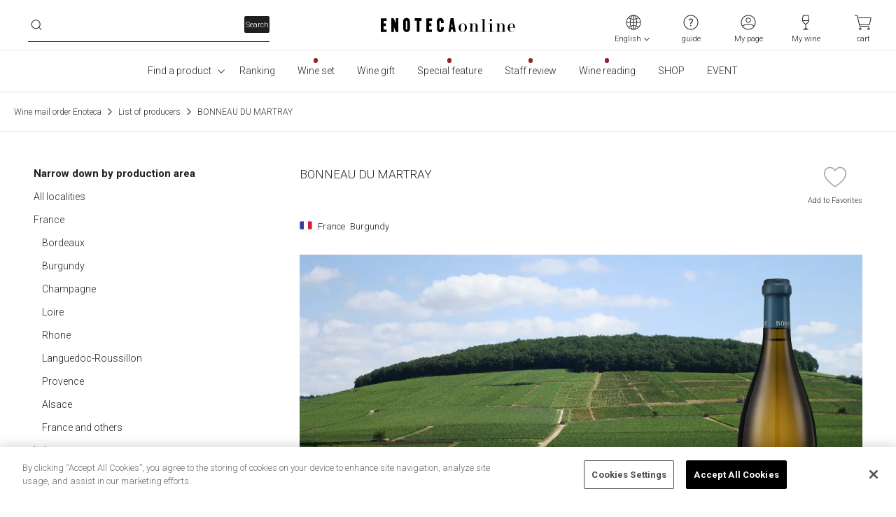

--- FILE ---
content_type: application/javascript
request_url: https://in.treasuredata.com/js/v3/global_id?callback=TreasureJSONPCallback7
body_size: 124
content:
typeof TreasureJSONPCallback7 === 'function' && TreasureJSONPCallback7({"global_id":"0b8195c5-a28b-42fe-9e82-7d6d1c6cfeed"});

--- FILE ---
content_type: application/javascript; charset=UTF-8
request_url: https://www.enoteca.co.jp/_nuxt/53c0a0c.modern.js
body_size: 13106
content:
(window.webpackJsonp=window.webpackJsonp||[]).push([[218],{1113:function(e,t,l){"use strict";l.d(t,"a",(function(){return o}));var r=l(4),n=l(25),o=e=>{var t=Object(r.e)(),l=Object(n.a)(),o=Object(r.a)(e);return Object(r.A)(o,(()=>{(null==t?void 0:t.uid)&&l.commit("internals/layoutProps/setLayoutProps",{uid:t.uid,layoutProps:o})}),{immediate:!0,deep:!0}),o}},1114:function(e,t,l){"use strict";var r=l(4),n=l(388),o=l(305),c=Object(r.b)({components:{AppLayoutDefault:n.a},setup:()=>({layoutProps:Object(o.c)()}),head:{}}),d=l(10),component=Object(d.a)(c,(function(){var e=this,t=e.$createElement;return(e._self._c||t)("AppLayoutDefault",{attrs:{"layout-props":e.layoutProps},scopedSlots:e._u([{key:"before-header",fn:function(){return[e._t("before-header")]},proxy:!0},{key:"header",fn:function(){return[e._t("header")]},proxy:!0},{key:"after-header",fn:function(){return[e._t("after-header")]},proxy:!0},{key:"before-footer",fn:function(){return[e._t("before-footer")]},proxy:!0},{key:"after-footer",fn:function(){return[e._t("after-footer")]},proxy:!0}],null,!0)},[e._t("default")],2)}),[],!1,null,null,null);t.a=component.exports},1115:function(e,t,l){"use strict";l.d(t,"g",(function(){return r})),l.d(t,"a",(function(){return n})),l.d(t,"b",(function(){return o})),l.d(t,"c",(function(){return c})),l.d(t,"d",(function(){return d})),l.d(t,"e",(function(){return v})),l.d(t,"f",(function(){return f})),l.d(t,"h",(function(){return h})),l.d(t,"i",(function(){return m})),l.d(t,"j",(function(){return _})),l.d(t,"k",(function(){return y}));var r="/bottle-50",n="/bottle-100",o="/bottle-150",c="/bottle-200",d="/bottle-250",v="/bottle-300",f="/bottle-400",h="/bottle-500",m="/thumbnail-250",_="/thumbnail-300",y="/thumbnail-400"},1130:function(e,t,l){"use strict";var r=l(4),n=l(29),o=l(389),c=Object(r.b)({components:{AppIcon:n.a,AppLoader:o.default},props:{isLoading:{type:Boolean,default:!1},isWideSize:{type:Boolean,default:!1}}}),d=(l(1151),l(10)),component=Object(d.a)(c,(function(){var e=this,t=e.$createElement,l=e._self._c||t;return l("button",e._g({staticClass:"button button-h40 relative mx-auto w-full transition-colors duration-200 hover:bg-Black06",class:e.isWideSize?"md:w-80":"md:w-60"},e.$listeners),[e._v("\n  "+e._s(e.$t("Common.button.more"))+"\n  "),e.isLoading?l("AppLoader",{staticClass:"bottom-9px absolute right-0 mr-2 h-5 w-5"}):l("AppIcon",{staticClass:"bottom-9px absolute right-0 mr-2 h-5 w-5",attrs:{icon:"arrow-down-black"}})],1)}),[],!1,null,"1ee9e64e",null);t.a=component.exports},1139:function(e,t,l){var content=l(1152);content.__esModule&&(content=content.default),"string"==typeof content&&(content=[[e.i,content,""]]),content.locals&&(e.exports=content.locals);(0,l(52).default)("ad24dfea",content,!0,{sourceMap:!1})},1151:function(e,t,l){"use strict";l(1139)},1152:function(e,t,l){var r=l(51)((function(i){return i[1]}));r.push([e.i,".bottom-9px[data-v-1ee9e64e]{bottom:9px}",""]),e.exports=r},1153:function(e,t,l){"use strict";t.a=()=>{window.scrollTo({top:0})}},1164:function(e,t,l){"use strict";l.d(t,"a",(function(){return d}));var r=l(1),n=(l(306),l(307),l(83)),o=l(3),c=l(25),d=()=>{var e=Object(c.a)();return{mappedTags:function(){var t=Object(r.a)((function*(t,l){var r;try{var n=t.map((e=>e)),c=null==l?void 0:l.map((e=>e));if(!n.length&&!(null==c?void 0:c.length))return;var{result:d}=yield e.dispatch("modules/content/fetchTags",{tags:n,permalinks:c});return null===(r=null==d?void 0:d.map((e=>({text:null==e?void 0:e.contents.tag_name,link:{path:Object(o.H)("TAG_SEARCH_LIST"),query:{tag:null==e?void 0:e.permalink}}}))))||void 0===r?void 0:r.filter(o.B)}catch(e){}}));return function(e,l){return t.apply(this,arguments)}}(),allTagNames:function(){var t=Object(r.a)((function*(){var t=arguments.length>0&&void 0!==arguments[0]?arguments[0]:[];try{var{result:l}=yield e.dispatch("modules/content/fetchTags",{permalinks:Object(n.a)(t.flatMap((e=>e.tags||null))).filter(o.B)});return t.map((e=>{var{id:t,tags:r=[]}=e;return{id:t,tags:r.map((e=>{var t=null==l?void 0:l.find((t=>t.permalink===e));return t?t.contents.tag_name:null})).filter(o.B)}}))}catch(e){return[]}}));return function(){return t.apply(this,arguments)}}(),findTagsByEventId:(e,t)=>{var l=t.find((t=>t.id===e));return(null==l?void 0:l.tags)||[]}}}},1293:function(e,t,l){var content=l(1381);content.__esModule&&(content=content.default),"string"==typeof content&&(content=[[e.i,content,""]]),content.locals&&(e.exports=content.locals);(0,l(52).default)("43cc5e54",content,!0,{sourceMap:!1})},1312:function(e,t,l){"use strict";l.d(t,"a",(function(){return n})),l.d(t,"b",(function(){return o}));var r=l(421),n=e=>{switch(e){case r.b.EVENT:return"イベント";case r.b.TASTING:return"テイスティング";case r.b.DINNER_LUNCH:return"ディナー・ランチ";case r.b.SEMINAR:return"セミナー";default:return"その他"}},o=e=>{switch(e){case r.b.EVENT:return 7;case r.b.DINNER_LUNCH:return 10;default:return 2}}},1375:function(e,t,l){"use strict";l(27);var r=l(4),n=l(65),o=l(147),c=l(25),d=l(3),v=Object(r.b)({props:{title:{type:String,required:!0}},setup(e,t){var{emit:l}=t,v=Object(c.a)(),f=Object(r.x)(),{isEnotecaAppWebView:h}=Object(n.a)(),{hasClosedPromo:m,showLogosOnly:_}=Object(o.a)(),y=Object(r.a)((()=>v.state.auth.authenticated)),O=Object(r.a)((()=>{var path=f.value.path;return[Object(d.H)("ITEM_LIST"),Object(d.H)("PRODUCER_LIST"),Object(d.H)("ARCHIVES_LIST")].includes(path)&&!m.value&&!y.value}));return{isEnotecaAppWebView:h,handleClick:()=>l("click"),hasClosedPromo:m,showLogosOnly:_,authenticated:y,isInsideFirstPurchasePromoRange:O}}}),f=(l(1380),l(10)),component=Object(f.a)(v,(function(){var e=this,t=e.$createElement,l=e._self._c||t;return l("div",{staticClass:"flex w-full justify-center"},[l("div",{staticClass:"filter-button fixed z-50 flex h-12 w-48 cursor-pointer flex-row items-center bg-Black88 px-5 py-3 xl:hidden",class:{"filter-button-for-app":e.isEnotecaAppWebView,"with-first-purchase-promo":e.isInsideFirstPurchasePromoRange&&!e.showLogosOnly,"with-logos-only":e.isInsideFirstPurchasePromoRange&&e.showLogosOnly},on:{click:e.handleClick}},[l("p",{staticClass:"mx-auto"},[e._v(e._s(e.title))])])])}),[],!1,null,"399df33d",null);t.a=component.exports},1380:function(e,t,l){"use strict";l(1293)},1381:function(e,t,l){var r=l(51)((function(i){return i[1]}));r.push([e.i,".filter-button[data-v-399df33d]{bottom:88px;border-radius:40px;box-shadow:0 6px 12px 0 rgba(0,0,0,.3);color:#fff}.filter-button-for-app[data-v-399df33d]{bottom:120px}.with-first-purchase-promo[data-v-399df33d]{bottom:170px}.with-logos-only[data-v-399df33d]{bottom:150px}",""]),e.exports=r},1393:function(e,t,l){var content=l(1449);content.__esModule&&(content=content.default),"string"==typeof content&&(content=[[e.i,content,""]]),content.locals&&(e.exports=content.locals);(0,l(52).default)("271f51ba",content,!0,{sourceMap:!1})},1448:function(e,t,l){"use strict";l(1393)},1449:function(e,t,l){var r=l(51)((function(i){return i[1]}));r.push([e.i,".font-weight-bold[data-v-345ea59f]{font-weight:700}",""]),e.exports=r},1474:function(e,t,l){"use strict";var r=l(4),n=l(9),o=l.n(n),c=l(29),d=l(91),v=l(31),f=l(1115),h=l(3),m=l(1312),_=l(5),y=Object(r.b)({components:{AppIcon:c.a,AppImage:d.a,AppLink:v.a},props:{item:{type:Object,required:!0},tags:{type:Array,default:()=>[]}},setup(e){var t=Object(r.a)((()=>o()(e.item.startDate||null))),l=Object(r.a)((()=>{var l=o()(e.item.endDate||null);return l.isSame(t.value)?o()(null):l})),n=Object(r.a)((()=>Object(h.H)("EVENT_DETAIL",{id:e.item.id}))),c=Object(r.a)((()=>e.item.status===_.EventStatus.CANCELED));return{displayStartDate:t,displayEndDate:l,detailPath:n,isCanceled:c,dayjs:o.a,SeatsLeft:_.SeatsLeft,formatCategory:m.a,THUMBNAIL_300:f.j,THUMBNAIL_400:f.k}}}),O=l(10),component=Object(O.a)(y,(function(){var e=this,t=e.$createElement,l=e._self._c||t;return l("div",[l("div",{staticClass:"thumbnail relative mb-2 block"},[l("AppLink",{attrs:{to:e.detailPath}},[e.isCanceled?l("div",{staticClass:"absolute bottom-2 left-2 z-1 items-center bg-Black40 px-2 py-1.5 text-xs text-White"},[l("span",[e._v(e._s(e.$t("Event-02.canceled.text")))])]):e._e(),e._v(" "),e.item.mainImageUrl?l("picture",[l("AppImage",{attrs:{tag:"source",media:"(max-width:768px)",srcset:e.item.mainImageUrl?e.item.mainImageUrl+e.THUMBNAIL_400:void 0,alt:e.item.title}}),e._v(" "),l("AppImage",{staticClass:"thumbnail-image",attrs:{src:e.item.mainImageUrl?e.item.mainImageUrl+e.THUMBNAIL_300:void 0,alt:e.item.title}})],1):e._e()])],1),e._v(" "),l("div",{staticClass:"whitespace-normal"},[l("AppLink",{staticClass:"mb-3 block",attrs:{to:e.detailPath}},[e._v(e._s(e.item.title))]),e._v(" "),e.displayStartDate.isValid()?l("div",{staticClass:"mb-3 text-sm text-Black60"},[l("span",[e._v(e._s(e.displayStartDate.tz("Asia/Tokyo").format("ll (dd)")))]),e._v(" "),e.displayEndDate.isValid()?l("span",[e._v("〜 "+e._s(e.displayEndDate.tz("Asia/Tokyo").format("ll (dd)")))]):e._e()]):e._e(),e._v(" "),e.isCanceled?e._e():l("div",{staticClass:"mb-3 text-xs leading-none text-Black60"},[e.item.seatsLeft===e.SeatsLeft.MANY?l("div",{staticClass:"flex items-center"},[l("AppIcon",{staticClass:"relative mr-1 w-3",attrs:{icon:"SeatVacantCircle"}}),e._v(e._s(e.$t("Event-01.seatsLeft.many"))+"\n      ")],1):e.item.seatsLeft===e.SeatsLeft.FEW?l("div",{staticClass:"flex items-center"},[l("AppIcon",{staticClass:"relative mr-1 w-3",attrs:{icon:"SeatFewTriangle"}}),e._v(e._s(e.$t("Event-01.seatsLeft.few"))+"\n      ")],1):e.item.seatsLeft===e.SeatsLeft.NONE?l("div",{staticClass:"flex items-center"},[l("AppIcon",{staticClass:"relative mr-1 w-3",attrs:{icon:"SeatFullCross"}}),e._v(e._s(e.$t("Event-01.seatsLeft.none"))+"\n      ")],1):e.item.seatsLeft===e.SeatsLeft.WAITING_LIST?l("div",{staticClass:"flex items-center"},[l("AppIcon",{staticClass:"relative mr-1 w-3",attrs:{icon:"SeatFullCross"}}),e._v(e._s(e.$t("Event-01.seatsLeft.waitingList"))+"\n      ")],1):l("div",{staticClass:"flex items-center"},[l("AppIcon",{staticClass:"relative mr-1 w-3",attrs:{icon:"SeatFullCross"}}),e._v(e._s(e.$t("Event-01.seatsLeft.limited"))+"\n      ")],1)]),e._v(" "),l("div",{staticClass:"mb-2 text-sm text-Black80 md:mb-3"},[e._v(e._s(e.item.shopName))]),e._v(" "),l("ul",{staticClass:"-mt-1 flex min-w-0 flex-wrap items-center rounded text-xs"},[l("li",{staticClass:"mr-1 mt-1 line-clamp-1 bg-Black88 px-2 font-semibold text-White"},[e._v("\n        "+e._s(e.formatCategory(e.item.category))+"\n      ")]),e._v(" "),e._l(e.tags,(function(t,r){return l("li",{key:r,staticClass:"mr-2 mt-1 line-clamp-1 bg-Black04 px-2 text-Black60"},[e._v("\n        "+e._s(t)+"\n      ")])}))],2)],1)])}),[],!1,null,null,null);t.a=component.exports},1476:function(e,t,l){"use strict";l(20);var r=l(4),n=l(29),o=l(31),c=l(3),d=Object(r.b)({components:{AppIcon:n.a,AppLink:o.a},setup(e,t){var{i18n:l}=Object(r.u)(),n=Object(r.r)(!1),o=[{text:l.t("Common.shopHeader.title.shopAll").toString(),to:{path:Object(c.H)("SHOP_LIST")},pathname:Object(c.H)("SHOP_LIST")},{text:l.t("Common.shopHeader.title.eventAll").toString(),to:{path:Object(c.H)("EVENT_LIST"),query:{availableOnly:"true"}},pathname:Object(c.H)("EVENT_LIST")},{text:l.t("Common.shopHeader.title.shopBlogTop").toString(),to:{path:Object(c.H)("BLOG_LIST")},pathname:Object(c.H)("BLOG_LIST")}];return{isMenuOpen:n,MENU_ITEMS:o,url:c.H,handleMenuOpen:()=>{n.value=!n.value,t.emit("handleMenu",n.value)}}}}),v=(l(1448),l(10)),component=Object(v.a)(d,(function(){var e=this,t=e.$createElement,l=e._self._c||t;return l("div",{staticClass:"z-30"},[l("div",{staticClass:"border-b bg-White p-2.5 pl-4 lg:pl-2.5"},[l("div",{staticClass:"large-content mx-auto flex items-center"},[l("button",{staticClass:"flex items-center self-stretch py-1.5 text-xs md:hidden",on:{click:e.handleMenuOpen}},[e._v("\n        "+e._s(e.$t("Service-13.cellarHeader.menu"))+"\n        "),l("span",{staticClass:"g-accordion-arrow ml-2",class:{"g-accordion-arrow-opened":e.isMenuOpen}},[l("AppIcon",{attrs:{icon:"ActionArrowDown"}})],1)]),e._v(" "),l("Transition",{attrs:{name:"fade"}},[e.isMenuOpen?l("div",{staticClass:"absolute left-0 top-full w-full bg-White md:hidden"},[e._l(e.MENU_ITEMS,(function(t,r){return[l("AppLink",{key:r,staticClass:"mx-4 block border-b py-5 last:border-0 md:ml-0 md:mr-7 md:border-0 md:p-0 md:last:mr-0",class:[{"font-weight-bold":-1!=t.pathname.indexOf(e.$route.path)}],attrs:{to:t.to}},[e._v("\n              "+e._s(t.text)+"\n            ")])]})),e._v(" "),l("div",{staticClass:"fixed z-90 flex h-screen w-full items-center justify-center bg-Black60"})],2):e._e()]),e._v(" "),l("div",{staticClass:"absolute left-0 top-full hidden w-full bg-White md:static md:flex md:justify-center"},[e._l(e.MENU_ITEMS,(function(t,r){return[l("AppLink",{key:r,staticClass:"mx-3.5 block border-0 py-1.5",attrs:{to:t.to}},[e._v("\n            "+e._s(t.text)+"\n          ")])]}))],2)],1)])])}),[],!1,null,"345ea59f",null);t.a=component.exports},1578:function(e,t,l){"use strict";l(12),l(14);var r=l(4),n=l(129),o=l(25),c=Object(r.b)({props:{container:{type:String,required:!0},isSmallElement:{type:Boolean,default:!1}},setup(e){var t=Object(o.a)(),{y:l}=Object(n.e)(),{height:c}=Object(n.f)(),d=Object(r.r)(!1),v=Object(r.r)(),f=Object(r.r)(null),h=Object(r.r)(0),m=Object(r.r)(0),_=Object(r.a)((()=>l.value-h.value+t.state.internals.header.headerOffsetTop)),y=Object(r.a)((()=>l.value+c.value-h.value)),O=Object(r.r)(),E=Object(r.r)(),x=Object(r.r)(0),C=Object(r.r)(0),k=Object(r.r)(0),j=Object(r.r)("top"),A=Object(r.r)("down"),w=Object(r.a)((()=>{var l,{headerOffsetTop:r}=t.state.internals.header;return d.value?m.value<=C.value?{}:"static"===j.value?{transform:(l=k.value,"translate3d(0, ".concat(l,"px, 0)"))}:"bottom"===j.value?{position:"fixed",bottom:e.isSmallElement?"".concat(150,"px"):"".concat(40,"px")}:{position:"fixed",top:"".concat(r+40,"px")}:{}}));return Object(r.A)([l,d],((e,t)=>{var[l]=e,[r]=t;if(f.value&&(h.value=f.value.offsetTop),A.value=l>(r||0)?"down":"up",null!=r){if(_.value<=-40)return j.value="static",void(k.value=0);if(y.value>m.value)return j.value="static",void(k.value=m.value-C.value);if("down"!==A.value)switch(j.value){case"bottom":return j.value="static",void(k.value=y.value-C.value-40);case"static":k.value-40>=_.value&&(j.value="top")}else switch(j.value){case"top":return j.value="static",void(k.value=_.value+40);case"static":return k.value+C.value+40<=y.value?void(j.value="bottom"):void 0}}}),{immediate:!0}),Object(n.d)(E,(e=>{var[t]=e;if(t.target instanceof HTMLElement){var{offsetWidth:l,offsetHeight:r}=t.target;x.value=l,C.value=r}})),Object(n.d)(f,(e=>{var[t]=e;t.target instanceof HTMLElement&&(m.value=t.target.clientHeight)})),Object(r.m)((()=>{f.value=document.querySelector(e.container),null==f.value&&console.warn('[ScrollableSticky] セレクタ "'.concat(e.container,'" が見つかりませんでした')),d.value=!0})),{rootElement:v,stickyElement:O,innerElement:E,innerWidth:x,innerHeight:C,stickyStyles:w}}}),d=l(10),component=Object(d.a)(c,(function(){var e=this,t=e.$createElement,l=e._self._c||t;return l("div",{ref:"rootElement"},[l("div",{ref:"stickyElement",style:e.stickyStyles},[l("div",{ref:"innerElement"},[e._t("default")],2)]),e._v(" "),"fixed"===e.stickyStyles.position?l("div",{style:{width:e.innerWidth+"px",height:e.innerHeight+"px"}}):e._e()])}),[],!1,null,null,null);t.a=component.exports},1672:function(e,t,l){var content=l(2128);content.__esModule&&(content=content.default),"string"==typeof content&&(content=[[e.i,content,""]]),content.locals&&(e.exports=content.locals);(0,l(52).default)("63cce19e",content,!0,{sourceMap:!1})},1673:function(e,t,l){var content=l(2130);content.__esModule&&(content=content.default),"string"==typeof content&&(content=[[e.i,content,""]]),content.locals&&(e.exports=content.locals);(0,l(52).default)("3987974c",content,!0,{sourceMap:!1})},1674:function(e,t,l){var content=l(2132);content.__esModule&&(content=content.default),"string"==typeof content&&(content=[[e.i,content,""]]),content.locals&&(e.exports=content.locals);(0,l(52).default)("0aa1ebf4",content,!0,{sourceMap:!1})},1742:function(e,t,l){"use strict";var r=function(e,t,l){if("function"!=typeof e)throw new TypeError("Expected a function");return setTimeout((function(){e.apply(void 0,l)}),t)},n=l(121),o=l(221),c=Object(n.a)((function(e,t,l){return r(e,Object(o.a)(t)||0,l)}));t.a=c},2127:function(e,t,l){"use strict";l(1672)},2128:function(e,t,l){var r=l(51)((function(i){return i[1]}));r.push([e.i,".month-button[data-v-20c45b34]{display:flex;height:2.5rem;width:100%;align-items:center;justify-content:center;border-radius:2px;border-width:1px}input[type=checkbox]:checked+.month-button[data-v-20c45b34]{background-color:rgba(0, 0, 0, 0.88);--tw-text-opacity:1;color:rgb(255 255 255 / var(--tw-text-opacity))}",""]),e.exports=r},2129:function(e,t,l){"use strict";l(1673)},2130:function(e,t,l){var r=l(51)((function(i){return i[1]}));r.push([e.i,".month-button[data-v-682c575d]{display:flex;height:2.5rem;width:100%;align-items:center;justify-content:center;border-radius:2px;border-width:1px}input[type=checkbox]:checked+.month-button[data-v-682c575d]{background-color:rgba(0, 0, 0, 0.88);--tw-text-opacity:1;color:rgb(255 255 255 / var(--tw-text-opacity))}",""]),e.exports=r},2131:function(e,t,l){"use strict";l(1674)},2132:function(e,t,l){var r=l(51)((function(i){return i[1]}));r.push([e.i,".events-content[data-v-79d8ff8d]{width:100%;max-width:860px}.side-menu[data-v-79d8ff8d]{width:100%}@media (min-width: 1024px){.side-menu[data-v-79d8ff8d]{width:280px}}.overflow-anchor-none[data-v-79d8ff8d]{overflow-anchor:none}",""]),e.exports=r},2564:function(e,t,l){"use strict";l.r(t);var r=l(11),n=l(1),o=(l(12),l(231),l(14),l(20),l(27),l(4)),c=l(64),d=l(630),v=l(631),f=l(1742),h=l(1474),m=l(25),_=Object(o.b)({setup(){var e=Object(m.a)();return{inputValue:Object(o.a)({get:()=>e.state.event.filter.availableOnly,set(t){var l=!!t||void 0;e.commit("event/filter/setFieldValue",{field:"availableOnly",value:l})}})}}}),y=l(10),O=Object(y.a)(_,(function(){var e=this,t=e.$createElement,l=e._self._c||t;return l("div",[l("label",{staticClass:"flex items-center",attrs:{for:"availableOnly"}},[l("input",{directives:[{name:"model",rawName:"v-model",value:e.inputValue,expression:"inputValue"}],staticClass:"form-checkbox mr-3 cursor-pointer rounded-full",attrs:{id:"availableOnly",type:"checkbox"},domProps:{checked:Array.isArray(e.inputValue)?e._i(e.inputValue,null)>-1:e.inputValue},on:{change:function(t){var l=e.inputValue,r=t.target,n=!!r.checked;if(Array.isArray(l)){var o=e._i(l,null);r.checked?o<0&&(e.inputValue=l.concat([null])):o>-1&&(e.inputValue=l.slice(0,o).concat(l.slice(o+1)))}else e.inputValue=n}}}),e._v(" "),l("span",[e._v(e._s(e.$t("Event-01.filter.option.availableOnly.label")))])])])}),[],!1,null,null,null).exports,E=l(5),x=Object(o.b)({props:{options:{type:Array,required:!0},field:{type:String,required:!0}},setup(e){var{i18n:t}=Object(o.u)(),l=Object(m.a)(),r=Object(o.a)((()=>[{value:null,text:t.t("Common.option.all").toString()},...e.options])),n=Object(o.a)({get:()=>l.state.event.filter[e.field],set(t){l.commit("event/filter/setFieldValue",{field:e.field,value:t})}}),c=Object(o.a)({get:()=>0===n.value.length?E.BooleanLike.TRUE:null,set(e){e===E.BooleanLike.TRUE&&(n.value=[])}});return{optimizedOptions:r,inputValue:n,isAll:c}}}),C=Object(y.a)(x,(function(){var e=this,t=e.$createElement,l=e._self._c||t;return l("div",{staticClass:"flex flex-wrap xl:block"},e._l(e.optimizedOptions,(function(option,t){return l("div",{key:option.text,staticClass:"my-2 w-1/2 last:mb-0 xl:w-full"},[l("label",{staticClass:"hover-underline flex cursor-pointer"},[0===t?[l("input",{directives:[{name:"model",rawName:"v-model",value:e.isAll,expression:"isAll"}],staticClass:"form-radio mr-3 cursor-pointer",attrs:{type:"radio",value:"1"},domProps:{checked:e._q(e.isAll,"1")},on:{change:function(t){e.isAll="1"}}})]:[l("input",{directives:[{name:"model",rawName:"v-model",value:e.inputValue,expression:"inputValue"}],staticClass:"form-checkbox mr-3 cursor-pointer",attrs:{type:"checkbox"},domProps:{value:option.value,checked:Array.isArray(e.inputValue)?e._i(e.inputValue,option.value)>-1:e.inputValue},on:{change:function(t){var l=e.inputValue,r=t.target,n=!!r.checked;if(Array.isArray(l)){var o=option.value,c=e._i(l,o);r.checked?c<0&&(e.inputValue=l.concat([o])):c>-1&&(e.inputValue=l.slice(0,c).concat(l.slice(c+1)))}else e.inputValue=n}}})],e._v(" "),0===t?[l("span",{staticClass:"w-full"},[e._v(e._s(option.text))])]:[e._t("option",[l("span",{staticClass:"w-full"},[e._v(e._s(option.text))])],{label:option.text})]],2)])})),0)}),[],!1,null,null,null).exports,k=l(9),j=l.n(k),A=l(390),w=l(29),I=l(392),T=l(229),S=Object(o.b)({components:{AppModal:I.a,AppCancelButton:A.a,AppSubmitButton:T.a,AppIcon:w.a},props:{savedValue:{type:Array,default:()=>[]}},setup(e,t){var{emit:l}=t,r=Object(o.r)(e.savedValue),n=Object(o.a)({get:()=>r.value,set(e){r.value=e}}),c=Object(o.r)(j()()),d=Object(o.a)((()=>c.value.isAfter(j()().subtract(1,"year"),"year"))),v=Object(o.a)((()=>c.value.isBefore(j()().add(1,"year"),"year"))),f=Object(o.a)((()=>Array.from({length:12}).map(((e,t)=>{var l=j()(c.value).month(t);return{text:l.format("M月"),value:l.format("YYYY-MM")}}))));return{close:()=>{l("close")},cancel:()=>{l("cancel")},applyFilter:()=>{l("apply-filter",r.value)},localValue:n,displayedYear:c,displayPrevYear:()=>{c.value=c.value.subtract(1,"year")},displayNextYear:()=>{c.value=c.value.add(1,"year")},isPrevButtonVisible:d,isNextButtonVisible:v,dateOptions:f}}}),V=(l(2127),Object(y.a)(S,(function(){var e=this,t=e.$createElement,l=e._self._c||t;return l("AppModal",{attrs:{title:e.$t("Event-01.filter.option.date.title"),animate:"slide-left","is-event-list":""},on:{close:e.close},scopedSlots:e._u([{key:"body",fn:function(){return[l("div",[l("div",{staticClass:"flex items-center justify-center"},[l("button",{staticClass:"h-10 w-10 rounded-full border",class:{invisible:!e.isPrevButtonVisible},attrs:{type:"button"},on:{click:e.displayPrevYear}},[l("AppIcon",{staticClass:"m-auto",attrs:{icon:"arrow-left-black"}})],1),e._v(" "),l("span",{key:e.displayedYear.toString(),staticClass:"mx-auto"},[e._v(e._s(e.displayedYear.format("YYYY"))+"年")]),e._v(" "),l("button",{staticClass:"h-10 w-10 rounded-full border",class:{invisible:!e.isNextButtonVisible},attrs:{type:"button"},on:{click:e.displayNextYear}},[l("AppIcon",{staticClass:"m-auto",attrs:{icon:"arrow-black"}})],1)]),e._v(" "),l("div",{staticClass:"mt-5 grid grid-cols-3 gap-5"},e._l(e.dateOptions,(function(option,t){return l("label",{key:"sp-option-"+t,staticClass:"cursor-pointer",attrs:{for:"sp-option-"+option.value}},[l("input",{directives:[{name:"model",rawName:"v-model",value:e.localValue,expression:"localValue"}],staticClass:"hidden",attrs:{id:"sp-option-"+option.value,type:"checkbox"},domProps:{value:option.value,checked:Array.isArray(e.localValue)?e._i(e.localValue,option.value)>-1:e.localValue},on:{change:function(t){var l=e.localValue,r=t.target,n=!!r.checked;if(Array.isArray(l)){var o=option.value,c=e._i(l,o);r.checked?c<0&&(e.localValue=l.concat([o])):c>-1&&(e.localValue=l.slice(0,c).concat(l.slice(c+1)))}else e.localValue=n}}}),e._v(" "),l("div",{key:option.text,staticClass:"month-button"},[e._v(e._s(option.text))])])})),0)])]},proxy:!0},{key:"footer",fn:function(){return[l("div",{staticClass:"flex"},[l("AppCancelButton",{staticClass:"mr-3 w-full",attrs:{value:e.$t("Event-01.cancelButton.label")},on:{click:e.cancel}}),e._v(" "),l("AppSubmitButton",{staticClass:"w-full",attrs:{value:e.$t("Event-01.selectButton.label")},on:{click:e.applyFilter}})],1)]},proxy:!0}])})}),[],!1,null,"20c45b34",null).exports),P=l(0),L=Object(o.b)({components:{AppIcon:w.a},setup(){var e=Object(m.a)(),t=Object(o.a)((()=>e.state.event.filter.keyword)),l=Object(o.r)(t.value);return Object(o.A)(t,(()=>{t.value||(l.value="")})),{EVENT_SEARCH_WORD_LIMIT:P.EVENT_SEARCH_WORD_LIMIT,inputValue:l,search:()=>{e.commit("event/filter/setFieldValue",{field:"keyword",value:l.value})}}}}),N=Object(y.a)(L,(function(){var e=this,t=e.$createElement,l=e._self._c||t;return l("div",{staticClass:"relative"},[l("AppIcon",{staticClass:"absolute left-0 my-3 ml-2 h-6 w-6",attrs:{icon:"search-small"}}),e._v(" "),l("input",{directives:[{name:"model",rawName:"v-model",value:e.inputValue,expression:"inputValue"}],staticClass:"h-12 w-full bg-Black04 pl-8",attrs:{placeholder:e.$t("Event-01.filter.option.keyword.placeholder"),maxlength:e.EVENT_SEARCH_WORD_LIMIT},domProps:{value:e.inputValue},on:{blur:e.search,input:function(t){t.target.composing||(e.inputValue=t.target.value)}}})],1)}),[],!1,null,null,null).exports,M=Object(o.b)({components:{AppModal:I.a,AppCancelButton:A.a,AppSubmitButton:T.a,AppIcon:w.a},props:{savedValue:{type:Array,default:()=>[]},shopPrefectureList:{type:Array,required:!0},prefectures:{type:Array,required:!0},shops:{type:Array,required:!0}},setup(e,t){var{emit:l}=t,r=Object(m.a)(),n=Object(o.r)(e.savedValue),c=Object(o.r)(r.state.event.filter.prefectureId),d=Object(o.a)({get:()=>0===n.value.length?E.BooleanLike.TRUE:null,set(e){e===E.BooleanLike.TRUE&&(v.value=[],f.value=[])}}),v=Object(o.a)({get:()=>c.value,set(t){if(t.length<c.value.length){var l=c.value.filter((e=>!t.includes(e)))[0],r=[];e.shopPrefectureList.filter((element=>l===element.id)).forEach((e=>{e.shops.forEach((e=>{r.push(e.code)}))})),f.value=n.value.filter((code=>!r.includes(code)))}else{var o=[];e.shopPrefectureList.filter((element=>t.includes(element.id))).forEach((e=>{e.shops.forEach((e=>{o.push(e.code)}))})),f.value=f.value.concat(o)}c.value=t}}),f=Object(o.a)({get:()=>n.value,set(t){var l;if(t.length<n.value.length){var o=null===(l=e.prefectures.find((l=>{var r=n.value.filter((element=>!t.includes(element)))[0],o=e.shops.filter((e=>e.place_code===r))[0];return l.text===o.state_name})))||void 0===l?void 0:l.value;c.value.includes(o||-1)&&(c.value=r.state.event.filter.prefectureId.filter((e=>e!==o)),v.value=c.value)}n.value=t}});return{close:()=>{l("close")},cancel:()=>{l("cancel")},applyFilter:()=>{l("apply-filter",n.value,c.value)},isAll:d,isWholePrefecture:v,shopChecked:f,isOpenAccordion:t=>{var l,r=null===(l=e.shopPrefectureList.find((e=>{var{id:l}=e;return l===t})))||void 0===l?void 0:l.shops;return null==r?void 0:r.some((e=>{var{code:code}=e;return f.value.includes(code)}))}}}}),F=Object(y.a)(M,(function(){var e=this,t=e.$createElement,l=e._self._c||t;return l("AppModal",{attrs:{title:e.$t("Event-01.filter.option.area.title"),animate:"slide-left","is-event-list":""},on:{close:e.close},scopedSlots:e._u([{key:"body",fn:function(){return[l("div",[l("label",{staticClass:"flex justify-between border-b py-4 first:pt-0",attrs:{for:"sp-allShops"}},[l("span",{staticClass:"w-full"},[e._v(e._s(e.$t("Event-01.filter.option.area.all")))]),e._v(" "),l("input",{directives:[{name:"model",rawName:"v-model",value:e.isAll,expression:"isAll"}],staticClass:"form-radio",attrs:{id:"sp-allShops",type:"radio",value:"1"},domProps:{checked:e._q(e.isAll,"1")},on:{change:function(t){e.isAll="1"}}})]),e._v(" "),e._l(e.shopPrefectureList,(function(t){return l("div",{key:"sp-prefecture-"+t.id,staticClass:"my-2 last:mb-0"},[l("details",{attrs:{open:e.isOpenAccordion(t.id)}},[l("summary",[l("div",{staticClass:"flex justify-between border-b py-4"},[l("span",[e._v(e._s(t.label))]),e._v(" "),l("AppIcon",{staticClass:"g-accordion-arrow opacity-25",attrs:{icon:"arrow-down-black"}})],1)]),e._v(" "),l("label",{staticClass:"flex justify-between border-b py-4 pl-4",attrs:{for:"sp-prefecture-"+t.id}},[l("span",[e._v(e._s(e.$t("Event-01.filter.option.prefecture.all",{prefecture:t.label})))]),e._v(" "),l("input",{directives:[{name:"model",rawName:"v-model",value:e.isWholePrefecture,expression:"isWholePrefecture"}],staticClass:"form-checkbox",attrs:{id:"sp-prefecture-"+t.id,type:"checkbox",name:"sp-prefecture-id"},domProps:{value:t.id,checked:Array.isArray(e.isWholePrefecture)?e._i(e.isWholePrefecture,t.id)>-1:e.isWholePrefecture},on:{change:function(l){var r=e.isWholePrefecture,n=l.target,o=!!n.checked;if(Array.isArray(r)){var c=t.id,d=e._i(r,c);n.checked?d<0&&(e.isWholePrefecture=r.concat([c])):d>-1&&(e.isWholePrefecture=r.slice(0,d).concat(r.slice(d+1)))}else e.isWholePrefecture=o}}})]),e._v(" "),e._l(t.shops,(function(t){return l("div",{key:"shop-"+t.code},[l("label",{staticClass:"flex justify-between border-b py-4 pl-4",attrs:{for:"shop-"+t.code}},[l("span",[e._v(e._s(t.label))]),e._v(" "),l("input",{directives:[{name:"model",rawName:"v-model",value:e.shopChecked,expression:"shopChecked"}],staticClass:"form-checkbox",attrs:{id:"shop-"+t.code,type:"checkbox",name:"sp-shop-code"},domProps:{value:t.code,checked:Array.isArray(e.shopChecked)?e._i(e.shopChecked,t.code)>-1:e.shopChecked},on:{change:function(l){var r=e.shopChecked,n=l.target,o=!!n.checked;if(Array.isArray(r)){var c=t.code,d=e._i(r,c);n.checked?d<0&&(e.shopChecked=r.concat([c])):d>-1&&(e.shopChecked=r.slice(0,d).concat(r.slice(d+1)))}else e.shopChecked=o}}})])])}))],2)])}))],2)]},proxy:!0},{key:"footer",fn:function(){return[l("div",{staticClass:"flex"},[l("AppCancelButton",{staticClass:"mr-3 w-full",attrs:{value:e.$t("Event-01.cancelButton.label")},on:{click:e.cancel}}),e._v(" "),l("AppSubmitButton",{staticClass:"w-full",attrs:{value:e.$t("Event-01.selectButton.label")},on:{click:e.applyFilter}})],1)]},proxy:!0}])})}),[],!1,null,null,null).exports,B=l(3),R=Object(o.b)({components:{AppIcon:w.a},setup(){var e=Object(m.a)(),t=Object(o.a)((()=>{var{filter:filter}=e.state.event;return[].concat([filter.keyword?{field:"keyword",value:filter.keyword,text:filter.keyword}:null,filter.availableOnly?{field:"availableOnly",value:filter.availableOnly,text:"空席ありのみ"}:null].filter(B.B)).concat(l(filter.yearMonth)).concat(r("category",filter.category,P.EVENT_CATEGORY_OPTIONS)).concat(r("wineType",filter.wineType,P.EVENT_TASTING_WINE_OPTIONS)).concat(n(filter.shopData,filter.prefectureId))})),l=e=>e.map((e=>({field:"yearMonth",value:e,text:j()(e).format("YYYY年M月")}))),r=(e,t,l)=>l.filter((e=>t.includes(e.value))).map((t=>({field:e,value:t.value,text:t.text.toString()}))),n=(e,t)=>e.filter((data=>!t.includes(data.prefectureId))).map((e=>"number"==typeof e.value?{field:"prefecture",value:e.value,text:e.text}:{field:"shop",value:e.value,text:e.text}));return{tags:t,removeTag:t=>{var{filter:filter}=e.state.event,{field:l,value:r}=t;switch(l){case"keyword":e.commit("event/filter/setFieldValue",{field:l,value:""});break;case"yearMonth":case"category":case"wineType":e.commit("event/filter/setFieldValue",{field:l,value:filter[l].filter((e=>e!==r))});break;case"availableOnly":e.commit("event/filter/setFieldValue",{field:l,value:void 0});break;case"shop":e.commit("event/filter/setFieldValue",{field:l,value:filter[l].filter((e=>e!==r))}),e.commit("event/filter/setFieldValue",{field:"shopData",value:filter.shopData.filter((e=>e.value!==r))});break;case"prefecture":e.commit("event/filter/setFieldValue",{field:"prefectureId",value:filter.prefectureId.filter((e=>e!==r))});var n=filter.shopData.filter((data=>null===data.prefectureId?data.value!==r:data.prefectureId!==r)),o=n.filter((data=>"string"==typeof data.value)).map((data=>data.value.toString()));e.commit("event/filter/setFieldValue",{field:"shopData",value:n}),e.commit("event/filter/setFieldValue",{field:"shop",value:o})}},clear:()=>{e.commit("event/filter/resetAll")}}}}),$=Object(y.a)(R,(function(){var e=this,t=e.$createElement,l=e._self._c||t;return e.tags.length>0?l("div",{staticClass:"mt-3 border-0 xl:mt-0 xl:border-b xl:pb-6"},[l("p",{staticClass:"mb-3 hidden text-lg font-semibold xl:block"},[e._v(e._s(e.$t("Event-01.filter.tags.title")))]),e._v(" "),l("ul",{staticClass:"flex flex-wrap"},[e._l(e.tags,(function(t,r){return l("li",{key:r,staticClass:"mb-2 mr-2 flex items-center justify-center rounded-full border border-Black10 bg-Black04 py-1 pl-3 pr-2.5"},[l("div",{staticClass:"flex w-full"},[l("span",{key:r+t.text,staticClass:"block pr-2"},[e._v(e._s(t.text))]),e._v(" "),l("button",{staticClass:"group block",on:{click:function(l){return e.removeTag(t)}}},[l("AppIcon",{staticClass:"hidden h-5 w-5 group-hover:block",attrs:{icon:"cancel-dark"}}),e._v(" "),l("AppIcon",{staticClass:"h-5 w-5 group-hover:hidden",attrs:{icon:"cancel-for-search"}})],1)])])})),e._v(" "),l("li",{staticClass:"mb-2 mr-2 hidden cursor-pointer items-center justify-center rounded-full border border-Black10 bg-Black04 py-1 pl-3 pr-2.5 xl:flex",on:{click:e.clear}},[l("div",{staticClass:"flex w-full"},[l("span",{staticClass:"block pr-2"},[e._v(e._s(e.$t("Event-01.clearButton.label.long")))]),e._v(" "),l("AppIcon",{staticClass:"h-5 w-5",attrs:{icon:"action-refresh"}})],1)])],2)]):e._e()}),[],!1,null,null,null).exports,W=Object(o.b)({components:{AppModal:I.a,AppCancelButton:A.a,AppSubmitButton:T.a,EventFilterModalInput:N,EventFilterSearchTags:$,EventFilterCheckboxGroup:C,EventFilterAvailable:O,EventFilterModalCalendar:V,EventFilterModalShop:F,AppIcon:w.a},props:{eventTotal:{type:Number,required:!0},shopPrefectureList:{type:Array,required:!0},prefectures:{type:Array,required:!0},shops:{type:Array,required:!0}},setup(e,t){var{emit:l}=t,r=Object(m.a)(),c=Object(o.r)(!1),d=Object(o.r)(!1),v=Object(o.x)(),f=Object(o.y)(),h=Object(o.r)({}),_=Object(o.a)((()=>r.state.event.filter.yearMonth)),y=Object(o.a)((()=>r.state.event.filter.shop));Object(o.i)((()=>{h.value=v.value.query}));return{close:function(){var e=Object(n.a)((function*(){l("close"),yield f.push({query:h.value})}));return function(){return e.apply(this,arguments)}}(),clearFilter:()=>{r.commit("event/filter/resetAll")},applyFilter:()=>{l("close")},EVENT_CATEGORY_OPTIONS:P.EVENT_CATEGORY_OPTIONS,EVENT_TASTING_WINE_OPTIONS:P.EVENT_TASTING_WINE_OPTIONS,isCalendarOpen:c,savedYearMonth:_,applyYearMonth:e=>{c.value=!1,r.commit("event/filter/setFieldValue",{field:"yearMonth",value:e})},isShopOpen:d,savedShop:y,applyShops:(t,l)=>{d.value=!1,r.commit("event/filter/setFieldValue",{field:"prefectureId",value:l});var n=[],o=[];e.shopPrefectureList.filter((element=>l.includes(element.id))).forEach((e=>{o.push({text:e.label,value:e.id,prefectureId:null}),e.shops.forEach((t=>{n.push(t.code),o.push({text:t.label,value:t.code,prefectureId:e.id})}))}));var c=e.shops.filter((e=>t.includes(e.place_code))).map((t=>{var l,r;return{text:(null===(l=t.place_local_name)||void 0===l?void 0:l.toString())||"",value:t.place_code,prefectureId:(null===(r=e.prefectures.find((e=>e.text===t.state_name)))||void 0===r?void 0:r.value)||null}})),v=t.concat(n),f=o.concat(c);r.commit("event/filter/setFieldValue",{field:"shop",value:v}),r.commit("event/filter/setFieldValue",{field:"shopData",value:f})}}}}),Y=Object(y.a)(W,(function(){var e=this,t=e.$createElement,l=e._self._c||t;return l("AppModal",{attrs:{title:e.$t("Event-01.filter.title"),animate:"slide-up","is-event-list":""},on:{close:e.close},scopedSlots:e._u([{key:"body",fn:function(){return[l("EventFilterModalInput"),e._v(" "),l("EventFilterSearchTags"),e._v(" "),l("section",{staticClass:"flex justify-between py-5",on:{click:function(t){e.isCalendarOpen=!0}}},[l("h2",{staticClass:"text-lg font-semibold"},[e._v(e._s(e.$t("Event-01.filter.option.date.title")))]),e._v(" "),l("AppIcon",{attrs:{icon:"arrow-right-black"}})],1),e._v(" "),e.isCalendarOpen?l("EventFilterModalCalendar",{attrs:{"saved-value":e.savedYearMonth},on:{close:e.close,cancel:function(t){e.isCalendarOpen=!1},"apply-filter":e.applyYearMonth}}):e._e(),e._v(" "),l("section",{staticClass:"flex justify-between border-t py-5",on:{click:function(t){e.isShopOpen=!0}}},[l("h2",{staticClass:"text-lg font-semibold"},[e._v(e._s(e.$t("Event-01.filter.option.area.title")))]),e._v(" "),l("AppIcon",{attrs:{icon:"arrow-right-black"}})],1),e._v(" "),e.isShopOpen?l("EventFilterModalShop",{attrs:{"saved-value":e.savedShop,"shop-prefecture-list":e.shopPrefectureList,prefectures:e.prefectures,shops:e.shops},on:{close:e.close,cancel:function(t){e.isShopOpen=!1},"apply-filter":e.applyShops}}):e._e(),e._v(" "),l("section",{staticClass:"border-t py-6"},[l("h2",{staticClass:"mb-3 text-lg font-semibold"},[e._v(e._s(e.$t("Event-01.filter.option.category.title")))]),e._v(" "),l("EventFilterCheckboxGroup",{attrs:{field:"category",options:e.EVENT_CATEGORY_OPTIONS}})],1),e._v(" "),l("section",{staticClass:"border-t py-6"},[l("h2",{staticClass:"mb-3 text-lg font-semibold"},[e._v(e._s(e.$t("Event-01.filter.option.tasting.title")))]),e._v(" "),l("EventFilterCheckboxGroup",{attrs:{field:"wineType",options:e.EVENT_TASTING_WINE_OPTIONS}})],1),e._v(" "),l("section",{staticClass:"border-t py-6"},[l("h2",{staticClass:"mb-3 text-lg font-semibold"},[e._v(e._s(e.$t("Event-01.filter.option.availableOnly.title")))]),e._v(" "),l("EventFilterAvailable")],1)]},proxy:!0},{key:"footer",fn:function(){return[l("div",{staticClass:"flex"},[l("AppCancelButton",{staticClass:"mr-3 w-full",attrs:{value:e.$t("Event-01.clearButton.label.long")},on:{click:e.clearFilter}}),e._v(" "),l("AppSubmitButton",{key:e.eventTotal,staticClass:"w-full",attrs:{value:e.$t("Event-01.searchButton.label",{total:e.eventTotal})},on:{click:e.applyFilter}})],1)]},proxy:!0}])})}),[],!1,null,null,null).exports,D=Object(o.b)({components:{AppIcon:w.a},setup(){var e=Object(m.a)(),t=Object(o.a)({get:()=>e.state.event.filter.yearMonth,set(t){e.commit("event/filter/setFieldValue",{field:"yearMonth",value:t})}}),l=Object(o.r)(j()()),r=Object(o.a)((()=>l.value.isAfter(j()().subtract(1,"year"),"year"))),n=Object(o.a)((()=>l.value.isBefore(j()().add(1,"year"),"year"))),c=Object(o.a)((()=>Array.from({length:12}).map(((e,t)=>{var r=j()(l.value).month(t);return{text:r.format("M月"),value:r.format("YYYY-MM")}}))));return{inputValue:t,displayedYear:l,displayPrevYear:()=>{l.value=l.value.subtract(1,"year")},displayNextYear:()=>{l.value=l.value.add(1,"year")},isPrevButtonVisible:r,isNextButtonVisible:n,dateOptions:c}}}),H=(l(2129),Object(y.a)(D,(function(){var e=this,t=e.$createElement,l=e._self._c||t;return l("div",[l("div",{staticClass:"flex items-center justify-center"},[l("button",{staticClass:"h-10 w-10 rounded-full border",class:{invisible:!e.isPrevButtonVisible},attrs:{type:"button"},on:{click:e.displayPrevYear}},[l("AppIcon",{staticClass:"m-auto",attrs:{icon:"arrow-left-black"}})],1),e._v(" "),l("span",{key:e.displayedYear.toString(),staticClass:"mx-auto"},[e._v(e._s(e.displayedYear.format("YYYY"))+"年")]),e._v(" "),l("button",{staticClass:"h-10 w-10 rounded-full border",class:{invisible:!e.isNextButtonVisible},attrs:{type:"button"},on:{click:e.displayNextYear}},[l("AppIcon",{staticClass:"m-auto",attrs:{icon:"arrow-black"}})],1)]),e._v(" "),l("div",{staticClass:"mt-5 grid grid-cols-3 gap-1"},e._l(e.dateOptions,(function(option,t){return l("label",{key:"pc-option-"+t,staticClass:"cursor-pointer",attrs:{for:"pc-option-"+option.value}},[l("input",{directives:[{name:"model",rawName:"v-model",value:e.inputValue,expression:"inputValue"}],staticClass:"hidden",attrs:{id:"pc-option-"+option.value,type:"checkbox"},domProps:{value:option.value,checked:Array.isArray(e.inputValue)?e._i(e.inputValue,option.value)>-1:e.inputValue},on:{change:function(t){var l=e.inputValue,r=t.target,n=!!r.checked;if(Array.isArray(l)){var o=option.value,c=e._i(l,o);r.checked?c<0&&(e.inputValue=l.concat([o])):c>-1&&(e.inputValue=l.slice(0,c).concat(l.slice(c+1)))}else e.inputValue=n}}}),e._v(" "),l("div",{key:option.text,staticClass:"month-button"},[e._v(e._s(option.text))])])})),0)])}),[],!1,null,"682c575d",null).exports),U=Object(o.b)({components:{AppIcon:w.a},props:{shopPrefectureList:{type:Array,required:!0},prefectures:{type:Array,required:!0},shops:{type:Array,required:!0}},setup(e){var t=Object(m.a)(),l=Object(o.r)(!1),r=Object(o.a)((()=>e.shopPrefectureList.findIndex((element=>"東京都"===element.label)))),n=Object(o.a)({get:()=>0===t.state.event.filter.shop.length?E.BooleanLike.TRUE:null,set(e){e===E.BooleanLike.TRUE&&(c.value=[],d.value=[])}}),c=Object(o.a)({get:()=>t.state.event.filter.prefectureId,set(l){var{filter:filter}=t.state.event;if(l.length<filter.prefectureId.length){var r=filter.prefectureId.filter((e=>!l.includes(e)))[0],n=[];e.shopPrefectureList.filter((element=>r===element.id)).forEach((e=>{e.shops.forEach((e=>{n.push(e.code)}))})),d.value=filter.shop.filter((code=>!n.includes(code)))}else{var o=[],c=[],v=e.shopPrefectureList.filter((element=>element.id===l[l.length-1]))[0];c.push({text:v.label,value:v.id,prefectureId:null}),v.shops.forEach((e=>{o.push(e.code),c.push({text:e.label,value:e.code,prefectureId:v.id})})),t.commit("event/filter/setFieldValue",{field:"shop",value:filter.shop.concat(o)}),t.commit("event/filter/setFieldValue",{field:"shopData",value:filter.shopData.concat(c)})}t.commit("event/filter/setFieldValue",{field:"prefectureId",value:l})}}),d=Object(o.a)({get:()=>t.state.event.filter.shop,set(l){var r,n=t.state.event.filter.shop;if(l.length<n.length){var o=null===(r=e.prefectures.find((t=>{var r=n.filter((element=>!l.includes(element)))[0],o=e.shops.filter((e=>e.place_code===r))[0];return t.text===o.state_name})))||void 0===r?void 0:r.value,c=t.state.event.filter.prefectureId.filter((e=>e!==o));t.commit("event/filter/setFieldValue",{field:"prefectureId",value:c})}t.commit("event/filter/setFieldValue",{field:"shop",value:l});var d=e.shops.filter((e=>l.includes(e.place_code))).map((t=>{var l,r;return{text:(null===(l=t.place_local_name)||void 0===l?void 0:l.toString())||"",value:t.place_code,prefectureId:(null===(r=e.prefectures.find((e=>e.text===t.state_name)))||void 0===r?void 0:r.value)||null}})),v=t.state.event.filter.prefectureId.map((t=>{var l,r=e.prefectures.find((e=>e.value===t));return{text:(null===(l=null==r?void 0:r.text)||void 0===l?void 0:l.toString())||"",value:(null==r?void 0:r.value)||"",prefectureId:null}}));t.commit("event/filter/setFieldValue",{field:"shopData",value:d.concat(v)})}});return{PREFECTURE_OPTIONS:P.PREFECTURE_OPTIONS,isAll:n,isWholePrefecture:c,shopChecked:d,isShowAll:l,isOpenAccordion:t=>{var l,r=null===(l=e.shopPrefectureList.find((e=>{var{id:l}=e;return l===t})))||void 0===l?void 0:l.shops;return null==r?void 0:r.some((e=>{var{code:code}=e;return d.value.includes(code)}))},tokyoIndex:r}}}),G=Object(y.a)(U,(function(){var e=this,t=e.$createElement,l=e._self._c||t;return l("div",[l("label",{staticClass:"hover-underline my-2 flex cursor-pointer",attrs:{for:"pc-allShops"}},[l("input",{directives:[{name:"model",rawName:"v-model",value:e.isAll,expression:"isAll"}],staticClass:"form-radio mr-2",attrs:{id:"pc-allShops",type:"radio",value:"1"},domProps:{checked:e._q(e.isAll,"1")},on:{change:function(t){e.isAll="1"}}}),e._v(" "),l("span",{staticClass:"w-full"},[e._v(e._s(e.$t("Event-01.filter.option.area.all")))])]),e._v(" "),e._l(e.shopPrefectureList,(function(t,r){return l("div",{key:"pc-prefecture-"+t.id,staticClass:"my-2 last:mb-0"},[r<=e.tokyoIndex||e.isShowAll?l("details",{attrs:{open:e.isOpenAccordion(t.id)}},[l("summary",[l("div",{staticClass:"hover-underline flex cursor-pointer"},[l("AppIcon",{staticClass:"g-accordion-arrow mr-2 opacity-25",attrs:{icon:"arrow-down-black"}}),e._v(" "),l("span",[e._v(e._s(t.label))])],1)]),e._v(" "),l("label",{staticClass:"hover-underline my-2 flex cursor-pointer pl-6",attrs:{for:"pc-prefecture-"+t.id}},[l("input",{directives:[{name:"model",rawName:"v-model",value:e.isWholePrefecture,expression:"isWholePrefecture"}],staticClass:"form-checkbox mr-2 cursor-pointer",attrs:{id:"pc-prefecture-"+t.id,type:"checkbox",name:"pc-prefecture-id"},domProps:{value:t.id,checked:Array.isArray(e.isWholePrefecture)?e._i(e.isWholePrefecture,t.id)>-1:e.isWholePrefecture},on:{change:function(l){var r=e.isWholePrefecture,n=l.target,o=!!n.checked;if(Array.isArray(r)){var c=t.id,d=e._i(r,c);n.checked?d<0&&(e.isWholePrefecture=r.concat([c])):d>-1&&(e.isWholePrefecture=r.slice(0,d).concat(r.slice(d+1)))}else e.isWholePrefecture=o}}}),e._v(" "),l("span",[e._v(e._s(e.$t("Event-01.filter.option.prefecture.all",{prefecture:t.label})))])]),e._v(" "),e._l(t.shops,(function(t){return l("div",{key:"pc-shop-"+t.code},[l("label",{staticClass:"hover-underline my-2 flex pl-6",attrs:{for:"pc-shop-"+t.code}},[l("input",{directives:[{name:"model",rawName:"v-model",value:e.shopChecked,expression:"shopChecked"}],staticClass:"form-checkbox mr-2 cursor-pointer",attrs:{id:"pc-shop-"+t.code,type:"checkbox",name:"pc-shop-code"},domProps:{value:t.code,checked:Array.isArray(e.shopChecked)?e._i(e.shopChecked,t.code)>-1:e.shopChecked},on:{change:function(l){var r=e.shopChecked,n=l.target,o=!!n.checked;if(Array.isArray(r)){var c=t.code,d=e._i(r,c);n.checked?d<0&&(e.shopChecked=r.concat([c])):d>-1&&(e.shopChecked=r.slice(0,d).concat(r.slice(d+1)))}else e.shopChecked=o}}}),e._v(" "),l("span",[e._v(e._s(t.label))])])])}))],2):e._e()])})),e._v(" "),e.isShowAll?e._e():l("button",{staticClass:"hover-underline",on:{click:function(t){e.isShowAll=!0}}},[l("div",{staticClass:"flex"},[l("AppIcon",{staticClass:"mr-2 inline-block fill-current opacity-25",attrs:{icon:"arrow-down-black"}}),e._v("\n      "+e._s(e.$t("Common.button.more"))+"\n    ")],1)])],2)}),[],!1,null,null,null).exports,Q=Object(o.b)({setup(){var e=Object(m.a)(),t=Object(o.a)((()=>e.state.event.filter.keyword)),l=Object(o.r)(t.value),r=Object(o.r)(!1);return Object(o.A)(t,(()=>{t.value||(l.value="")})),{search:()=>{e.commit("event/filter/setFieldValue",{field:"keyword",value:l.value})},EVENT_SEARCH_WORD_LIMIT:P.EVENT_SEARCH_WORD_LIMIT,isBorderColor:r,inputValue:l}}}),z=Object(y.a)(Q,(function(){var e=this,t=e.$createElement,l=e._self._c||t;return l("div",{staticClass:"flex h-10 border p-1 pl-2",class:{"border-Black88":e.isBorderColor}},[l("input",{directives:[{name:"model",rawName:"v-model",value:e.inputValue,expression:"inputValue"}],staticClass:"p2 w-full",attrs:{placeholder:e.$t("Event-01.filter.option.keyword.placeholder"),maxlength:e.EVENT_SEARCH_WORD_LIMIT},domProps:{value:e.inputValue},on:{focus:function(t){e.isBorderColor=!0},blur:function(t){e.isBorderColor=!1},keydown:function(t){return!t.type.indexOf("key")&&e._k(t.keyCode,"enter",13,t.key,"Enter")?null:e.search(t)},input:function(t){t.target.composing||(e.inputValue=t.target.value)}}}),e._v(" "),l("button",{staticClass:"w-12 flex-shrink-0 rounded-middle bg-Black88 text-xs text-white",on:{click:e.search}},[e._v("\n    "+e._s(e.$t("Common.searchInput.button.search"))+"\n  ")])])}),[],!1,null,null,null).exports,J=Object(o.b)({components:{EventFilterSearchTags:$,EventSearchInput:z,EventCalendarMenu:H,EventFilterShops:G,EventFilterCheckboxGroup:C,EventFilterAvailable:O},props:{shopPrefectureList:{type:Array,required:!0},prefectures:{type:Array,required:!0},shops:{type:Array,required:!0}},setup:()=>({EVENT_CATEGORY_OPTIONS:P.EVENT_CATEGORY_OPTIONS,EVENT_TASTING_WINE_OPTIONS:P.EVENT_TASTING_WINE_OPTIONS})}),K=Object(y.a)(J,(function(){var e=this,t=e.$createElement,l=e._self._c||t;return l("nav",[l("section",[l("EventFilterSearchTags")],1),e._v(" "),l("section",{staticClass:"py-6"},[l("h2",{staticClass:"mb-3 text-lg font-semibold"},[e._v(e._s(e.$t("Event-01.filter.option.keyword.title")))]),e._v(" "),l("EventSearchInput")],1),e._v(" "),l("section",{staticClass:"border-t py-6"},[l("h2",{staticClass:"mb-3 text-lg font-semibold"},[e._v(e._s(e.$t("Event-01.filter.option.date.title")))]),e._v(" "),l("EventCalendarMenu")],1),e._v(" "),l("section",{staticClass:"border-t py-6"},[l("h2",{staticClass:"mb-3 text-lg font-semibold"},[e._v(e._s(e.$t("Event-01.filter.option.area.title")))]),e._v(" "),l("EventFilterShops",{attrs:{"shop-prefecture-list":e.shopPrefectureList,prefectures:e.prefectures,shops:e.shops}})],1),e._v(" "),l("section",{staticClass:"border-t py-6"},[l("h2",{staticClass:"mb-3 text-lg font-semibold"},[e._v(e._s(e.$t("Event-01.filter.option.category.title")))]),e._v(" "),l("EventFilterCheckboxGroup",{attrs:{field:"category",options:e.EVENT_CATEGORY_OPTIONS}})],1),e._v(" "),l("section",{staticClass:"border-t py-6"},[l("h2",{staticClass:"mb-3 text-lg font-semibold"},[e._v(e._s(e.$t("Event-01.filter.option.tasting.title")))]),e._v(" "),l("EventFilterCheckboxGroup",{attrs:{field:"wineType",options:e.EVENT_TASTING_WINE_OPTIONS}})],1),e._v(" "),l("section",{staticClass:"border-t py-6"},[l("h2",{staticClass:"mb-3 text-lg font-semibold"},[e._v(e._s(e.$t("Event-01.filter.option.availableOnly.title")))]),e._v(" "),l("EventFilterAvailable")],1)])}),[],!1,null,null,null).exports,X=l(1476),Z=l(389),ee=l(1375),te=l(1578),ae=l(1130),le=l(1114),re=l(1164),se=l(65),ie=l(1113),ne=l(1153);function oe(e,t){var l=Object.keys(e);if(Object.getOwnPropertySymbols){var r=Object.getOwnPropertySymbols(e);t&&(r=r.filter((function(t){return Object.getOwnPropertyDescriptor(e,t).enumerable}))),l.push.apply(l,r)}return l}function ce(e){for(var t=1;t<arguments.length;t++){var l=null!=arguments[t]?arguments[t]:{};t%2?oe(Object(l),!0).forEach((function(t){Object(r.a)(e,t,l[t])})):Object.getOwnPropertyDescriptors?Object.defineProperties(e,Object.getOwnPropertyDescriptors(l)):oe(Object(l)).forEach((function(t){Object.defineProperty(e,t,Object.getOwnPropertyDescriptor(l,t))}))}return e}var ue={yearMonth:E.EventURLQueries.DATE,shop:E.EventURLQueries.SHOP,availableOnly:E.EventURLQueries.AVAILABLE,wineType:E.EventURLQueries.WINE_TYPE,category:E.EventURLQueries.CATEGORY,keyword:E.EventURLQueries.KEYWORD},pe=Object(o.b)({components:{AppSeeMoreButton:ae.a,AppLoader:Z.default,AppScrollableSticky:te.a,EventCard:h.a,EventSideMenuFilter:K,EventFilterModal:Y,LayoutDefault:le.a,AppIcon:w.a,ShopHeader:X.a,AppRoundFixedButton:ee.a},setup(){var{i18n:e}=Object(o.u)(),{isEnotecaAppWebView:t}=Object(se.a)(),l=Object(m.a)(),r=Object(o.x)(),h=Object(o.y)(),{allTagNames:_,findTagsByEventId:y}=Object(re.a)(),O=Object(o.r)([]),x=Object(o.r)([]),C=Object(o.r)(0),k=Object(o.r)(0),j=Object(o.r)(1),A=Object(o.r)({}),w=Object(o.r)(0),I=Object(o.r)(!1),T=Object(o.r)(!1),S=Object(o.r)(!1),V=Object(o.r)(!1),L=Object(o.r)(!1),N=Object(o.r)([]),M=Object(o.r)([]),F=Object(o.r)([]),R=Object(o.a)((()=>0===C.value||C.value<=P.EVENTS_LIMIT_PER_PAGE*j.value)),$=()=>Object(d.a)(A.value,((e,t)=>{var l=Object(c.a)(e);switch(t){case"availableOnly":return e;case"keyword":return!!e;case"area":return null!==e;default:return l.length>0}})),W=function(){var e=Object(n.a)((function*(){var e=$();return w.value=Object.keys(e).length,Object.fromEntries(Object.entries(e).map((e=>{var[t,l]=e;return[t,Object(c.a)(l).join(",")]})))}));return function(){return e.apply(this,arguments)}}(),{fetchState:Y}=Object(o.v)(Object(n.a)((function*(){yield D(),yield H(),Object.entries(A.value).forEach((e=>{var[t,r]=e;l.commit("event/filter/setFieldValue",{field:t,value:r})})),Q(A.value.shop)}))),D=function(){var e=Object(n.a)((function*(){var{data:data}=yield l.dispatch("modules/salesLocation/fetchAllSalesLocations",{query:{limit:2e3,page:1,sort:"display_order"}});N.value=data||[],M.value=P.PREFECTURE_OPTIONS.filter((e=>!!N.value.find((t=>t.state_name===e.text)))),F.value=M.value.map((e=>{var t,l=N.value.filter((t=>t.state_name===e.text)).map((e=>({label:e.place_local_name||"",code:e.place_code})));return{label:(null===(t=e.text)||void 0===t?void 0:t.toString())||"",id:e.value,shops:l}}))}));return function(){return e.apply(this,arguments)}}(),H=function(){var e=Object(n.a)((function*(){T.value||((()=>{var{query:e}=r.value;Object.values(E.EventURLQueries).forEach((t=>{switch(t){case E.EventURLQueries.DATE:var l=Object(c.a)(e[t]).filter(B.B);A.value.yearMonth=l.length?l:[];break;case E.EventURLQueries.SHOP:var r=Object(c.a)(e[t]).filter(B.B);A.value.shop=r.length?r:[];break;case E.EventURLQueries.AVAILABLE:A.value.availableOnly="true"===e.availableOnly||void 0;break;case E.EventURLQueries.WINE_TYPE:var n=Object(c.a)(e[t]).filter(B.B);A.value.wineType=n.length?n:[];break;case E.EventURLQueries.CATEGORY:var o=Object(c.a)(e[t]).filter(B.B);A.value.category=o.length?o:[];break;case E.EventURLQueries.KEYWORD:A.value.keyword=Object(c.a)(e[t])[0]||void 0}}))})(),T.value=!0);var e=ce(ce({},yield W()),{},{page:j.value,limit:P.EVENTS_LIMIT_PER_PAGE}),t=yield l.dispatch("event/list/fetchEvents",{query:e});O.value=O.value.concat(t.items||[]),x.value=x.value.concat(yield _(t.items)),C.value=t.totalItems||0;var n=yield l.dispatch("event/list/fetchEvents",{query:{limit:1}});k.value=n.totalItems||0}));return function(){return e.apply(this,arguments)}}(),U=Object(v.a)(Object(n.a)((function*(){S.value=!0;var e,t=(e=$(),Object.fromEntries(Object.entries(e).map((e=>{var[t,l]=e;return[ue[t],l]}))));yield h.push({query:t}),O.value=[],C.value=0,j.value=1,yield H(),S.value=!1})),100),G=function(){var e=Object(n.a)((function*(){j.value++,yield H()}));return function(){return e.apply(this,arguments)}}();Object(ie.a)((()=>({layout:{headerMenu:"never",footerMenu:t.value?"never":"always",header:t.value?"never":"always",footer:t.value?"never":"always"},head:{title:e.t("Event-01.title").toString(),description:e.t("Event-01.seo.description").toString()},breadcrumbs:[],fetchState:Y}))),Object(o.A)((()=>l.state.event.filter),(()=>{L.value?L.value=!1:(O.value=[],Object(ne.a)(),Object.entries(l.state.event.filter).forEach((e=>{var[t,l]=e,r=Object(c.a)(l);switch(t){case"keyword":A.value.keyword=r[0];break;case"yearMonth":A.value.yearMonth=r;break;case"category":A.value.category=r;break;case"wineType":A.value.wineType=r;break;case"availableOnly":A.value.availableOnly=r[0];break;case"shop":A.value.shop=r}})),T.value=!0,U(),V.value=!0)}),{deep:!0}),Object(o.A)((()=>r.value.query),Object(n.a)((function*(){V.value?V.value=!1:(S.value=!0,T.value=!1,O.value=[],C.value=0,j.value=1,yield H(),l.commit("event/filter/setFieldValue",{field:"prefectureId",value:[]}),l.commit("event/filter/setFieldValue",{field:"shopData",value:[]}),Object.entries(A.value).forEach((e=>{var[t,r]=e;l.commit("event/filter/setFieldValue",{field:t,value:r})})),L.value=!0,S.value=!1)})));var Q=function(){var e=arguments.length>0&&void 0!==arguments[0]?arguments[0]:[];if(0!==e.length){var t=[];F.value.forEach((element=>{!element.shops.some((t=>{var{code:code}=t;return!e.includes(code)}))&&t.push(element.id)}));var r=N.value.filter((t=>e.includes(t.place_code))).map((e=>{var t,l;return{text:(null===(t=e.place_local_name)||void 0===t?void 0:t.toString())||"",value:e.place_code,prefectureId:(null===(l=M.value.find((t=>t.text===e.state_name)))||void 0===l?void 0:l.value)||null}})),n=t.map((e=>{var t,l=M.value.find((t=>t.value===e));return{text:(null===(t=null==l?void 0:l.text)||void 0===t?void 0:t.toString())||"",value:(null==l?void 0:l.value)||"",prefectureId:null}}));l.commit("event/filter/setFieldValue",{field:"prefectureId",value:t}),l.commit("event/filter/setFieldValue",{field:"shopData",value:r.concat(n)})}},z=Object(o.r)(!1);return Object(o.n)((()=>{l.commit("event/filter/resetAll")})),Object(o.w)((()=>({meta:[P.FIXED_VIEWPORT]}))),{events:O,tags:x,findTagsByEventId:y,total:C,defaultTotal:k,page:j,queries:A,numOfQueries:w,isOpenFilterModal:I,hasInitialized:T,isLoading:S,skipWatchFilter:L,skipWatchRoute:V,shops:N,prefectures:M,shopPrefectureList:F,hasDisplayedAllEvents:R,displayAdditionalEvents:G,fetchState:Y,searchEvents:U,clearFilter:()=>{l.commit("event/filter/resetAll")},scrollToTop:ne.a,closeFilterModal:()=>{Object(f.a)((()=>Object(ne.a)()),200),I.value=!1},EVENT_SEARCH_WORD_LIMIT:P.EVENT_SEARCH_WORD_LIMIT,PREFECTURE_OPTIONS:P.PREFECTURE_OPTIONS,EVENTS_LIMIT_PER_PAGE:P.EVENTS_LIMIT_PER_PAGE,isEnotecaAppWebView:t,handleMenuOpen:e=>{z.value=e},isShopHeaderMenuOpen:z}},head:{}}),de=(l(2131),Object(y.a)(pe,(function(){var e=this,t=e.$createElement,l=e._self._c||t;return l("LayoutDefault",{staticClass:"overflow-anchor-none",attrs:{id:"events-page-top"},scopedSlots:e._u([{key:"header",fn:function(){return[e.isEnotecaAppWebView?e._e():l("ShopHeader",{on:{handleMenu:e.handleMenuOpen}})]},proxy:!0}])},[e._v(" "),l("div",{staticClass:"mx-auto mt-10 md:mt-12"},[l("div",{staticClass:"px-4 md:flex md:justify-center md:px-12",attrs:{id:"eventContainer"}},[l("div",{staticClass:"hidden flex-shrink-0 lg:mr-100px xl:block"},[l("AppScrollableSticky",{attrs:{container:"#eventContainer"}},[l("EventSideMenuFilter",{staticClass:"side-menu",attrs:{"shop-prefecture-list":e.shopPrefectureList,prefectures:e.prefectures,shops:e.shops}})],1)],1),e._v(" "),l("div",{staticClass:"events-content flex-grow"},[l("div",[l("h1",{staticClass:"mb-8 text-4xl md:text-5xl"},[e._v(e._s(e.$t("Event-01.pageTitle")))]),e._v(" "),l("i18n",{staticClass:"mb-8",attrs:{tag:"p",path:"Event-01.description"}},[l("br")])],1),e._v(" "),l("div",{staticClass:"mb-60px mt-8 md:mb-20"},[e.fetchState.pending||e.isLoading?l("div",[l("AppLoader",{staticClass:"mx-auto h-9 w-9"})],1):0===e.total?l("i18n",{staticClass:"text-center",attrs:{tag:"p",path:"Event-01.noContent"}},[l("br")]):l("div",[l("div",{staticClass:"mb-7 flex justify-between border-b border-t py-4"},[l("p",[e._v(e._s(e.$t("Event-01.result.count",{total:e.total,defaultTotal:e.defaultTotal})))]),e._v(" "),l("p",{staticClass:"xl:hidden"},[e._v(e._s(e.$t("Event-01.filter.count",{count:e.numOfQueries})))]),e._v(" "),l("p",{staticClass:"flex xl:hidden",on:{click:e.clearFilter}},[l("AppIcon",{staticClass:"h-5 w-5",attrs:{icon:"action-refresh-gray"}}),e._v(" "),l("span",{staticClass:"text-Black40"},[e._v(e._s(e.$t("Event-01.clearButton.label.short")))])],1)]),e._v(" "),l("div",{staticClass:"grid grid-cols-1 gap-x-4 gap-y-6 md:grid-cols-3"},e._l(e.events,(function(t,r){return l("EventCard",{key:"event-"+r,attrs:{item:t,tags:e.findTagsByEventId(t.id,e.tags)}})})),1),e._v(" "),e.hasDisplayedAllEvents?e._e():l("AppSeeMoreButton",{staticClass:"mt-10 md:mt-8",on:{click:e.displayAdditionalEvents}})],1)],1),e._v(" "),l("AppRoundFixedButton",{directives:[{name:"show",rawName:"v-show",value:!e.isShopHeaderMenuOpen,expression:"!isShopHeaderMenuOpen"}],attrs:{title:e.$t("Event-01.filter.fullTitle")},on:{click:function(t){e.isOpenFilterModal=!0}}}),e._v(" "),e.isOpenFilterModal?l("EventFilterModal",{attrs:{"event-total":e.total,"shop-prefecture-list":e.shopPrefectureList,prefectures:e.prefectures,shops:e.shops},on:{close:e.closeFilterModal}}):e._e()],1)])])])}),[],!1,null,"79d8ff8d",null));t.default=de.exports}}]);
//# sourceMappingURL=53c0a0c.modern.js.map

--- FILE ---
content_type: application/javascript; charset=UTF-8
request_url: https://www.enoteca.co.jp/_nuxt/98c901e.modern.js
body_size: 1833
content:
(window.webpackJsonp=window.webpackJsonp||[]).push([[564],{1107:function(t,e){function r(e){return t.exports=r="function"==typeof Symbol&&"symbol"==typeof Symbol.iterator?function(t){return typeof t}:function(t){return t&&"function"==typeof Symbol&&t.constructor===Symbol&&t!==Symbol.prototype?"symbol":typeof t},t.exports.__esModule=!0,t.exports.default=t.exports,r(e)}t.exports=r,t.exports.__esModule=!0,t.exports.default=t.exports},1108:function(t,e,r){var o=r(1110);t.exports=function(t,e,r){return(e=o(e))in t?Object.defineProperty(t,e,{value:r,enumerable:!0,configurable:!0,writable:!0}):t[e]=r,t},t.exports.__esModule=!0,t.exports.default=t.exports},1109:function(t,e,r){var o=r(1112);t.exports=function(t,e){if(null==t)return{};var r,n,i=o(t,e);if(Object.getOwnPropertySymbols){var c=Object.getOwnPropertySymbols(t);for(n=0;n<c.length;n++)r=c[n],-1===e.indexOf(r)&&{}.propertyIsEnumerable.call(t,r)&&(i[r]=t[r])}return i},t.exports.__esModule=!0,t.exports.default=t.exports},1110:function(t,e,r){var o=r(1107).default,n=r(1111);t.exports=function(t){var i=n(t,"string");return"symbol"==o(i)?i:i+""},t.exports.__esModule=!0,t.exports.default=t.exports},1111:function(t,e,r){var o=r(1107).default;t.exports=function(t,e){if("object"!=o(t)||!t)return t;var r=t[Symbol.toPrimitive];if(void 0!==r){var i=r.call(t,e||"default");if("object"!=o(i))return i;throw new TypeError("@@toPrimitive must return a primitive value.")}return("string"===e?String:Number)(t)},t.exports.__esModule=!0,t.exports.default=t.exports},1112:function(t,e){t.exports=function(t,e){if(null==t)return{};var r={};for(var o in t)if({}.hasOwnProperty.call(t,o)){if(-1!==e.indexOf(o))continue;r[o]=t[o]}return r},t.exports.__esModule=!0,t.exports.default=t.exports},2490:function(t,e,r){var o=r(1108),n=r(1109);function c(t,e){var r=Object.keys(t);if(Object.getOwnPropertySymbols){var o=Object.getOwnPropertySymbols(t);e&&(o=o.filter((function(e){return Object.getOwnPropertyDescriptor(t,e).enumerable}))),r.push.apply(r,o)}return r}r(105),t.exports={functional:!0,render(t,e){var{_c:r,_v:l,data:data,children:f=[]}=e,{class:y,staticClass:m,style:style,staticStyle:v,attrs:x={}}=data,d=n(data,["class","staticClass","style","staticStyle","attrs"]);return r("svg",function(t){for(var e=1;e<arguments.length;e++){var r=null!=arguments[e]?arguments[e]:{};e%2?c(Object(r),!0).forEach((function(e){o(t,e,r[e])})):Object.getOwnPropertyDescriptors?Object.defineProperties(t,Object.getOwnPropertyDescriptors(r)):c(Object(r)).forEach((function(e){Object.defineProperty(t,e,Object.getOwnPropertyDescriptor(r,e))}))}return t}({class:[y,m],style:[style,v],attrs:Object.assign({width:"24",height:"24",viewBox:"0 0 24 24",xmlns:"http://www.w3.org/2000/svg"},x)},d),f.concat([r("path",{attrs:{d:"M12 1.5h-.025C6.185 1.515 1.5 6.21 1.5 12s4.685 10.485 10.475 10.5H12c5.8 0 10.5-4.7 10.5-10.5S17.8 1.5 12 1.5zm.419 6.285a15.566 15.566 0 0 0 3.24-.43c.314 1.238.51 2.666.541 4.231h-3.781V7.785zm0-.843V2.409c1.13.313 2.282 1.822 3.009 4.14a14.74 14.74 0 0 1-3.009.393zm-.838-4.543v4.548a14.597 14.597 0 0 1-3.034-.404c.737-2.332 1.893-3.852 3.034-4.144zm0 5.386v3.796H7.775c.03-1.565.227-2.993.54-4.23a15.81 15.81 0 0 0 3.266.434zM6.927 11.58H2.353c.091-2.16.899-4.14 2.186-5.704.934.515 1.928.939 2.968 1.252-.343 1.337-.545 2.847-.58 4.452zm0 .838c.03 1.6.232 3.115.575 4.452a15.72 15.72 0 0 0-2.968 1.252 9.63 9.63 0 0 1-2.186-5.704h4.579zm.848 0h3.806v3.791c-1.12.03-2.216.182-3.266.44-.313-1.237-.51-2.666-.54-4.231zm3.806 4.634v4.553c-1.14-.297-2.297-1.812-3.034-4.144a14.268 14.268 0 0 1 3.034-.409zm.838 4.538v-4.543c1.035.03 2.04.167 3.014.399-.732 2.322-1.878 3.831-3.014 4.144zm0-5.38v-3.792H16.2c-.03 1.56-.227 2.988-.54 4.225a15.568 15.568 0 0 0-3.241-.434zm4.624-3.792h4.604a9.61 9.61 0 0 1-2.186 5.704 15.523 15.523 0 0 0-2.993-1.262c.343-1.337.545-2.842.575-4.442zm0-.838c-.03-1.6-.232-3.11-.57-4.447 1.05-.318 2.05-.742 2.988-1.257a9.6 9.6 0 0 1 2.186 5.71h-4.604v-.006zm1.843-6.35a14.6 14.6 0 0 1-2.64 1.09c-.49-1.58-1.182-2.867-1.995-3.715a9.709 9.709 0 0 1 4.635 2.625zM9.718 2.616c-.812.843-1.499 2.13-1.984 3.7A14.341 14.341 0 0 1 5.12 5.23a9.598 9.598 0 0 1 4.6-2.615zM5.114 18.764A14.491 14.491 0 0 1 7.73 17.68c.49 1.575 1.177 2.857 1.99 3.705a9.605 9.605 0 0 1-4.605-2.62zm9.137 2.63c.818-.848 1.505-2.135 2-3.72a14.6 14.6 0 0 1 2.64 1.09 9.692 9.692 0 0 1-4.64 2.63z",fill:"#000","fill-rule":"nonzero","fill-opacity":".88"}})]))}}}}]);
//# sourceMappingURL=98c901e.modern.js.map

--- FILE ---
content_type: application/javascript; charset=UTF-8
request_url: https://www.enoteca.co.jp/_nuxt/6a5c6a8.modern.js
body_size: 12017
content:
(window.webpackJsonp=window.webpackJsonp||[]).push([[230],{1113:function(e,t,l){"use strict";l.d(t,"a",(function(){return r}));var o=l(4),n=l(25),r=e=>{var t=Object(o.e)(),l=Object(n.a)(),r=Object(o.a)(e);return Object(o.A)(r,(()=>{(null==t?void 0:t.uid)&&l.commit("internals/layoutProps/setLayoutProps",{uid:t.uid,layoutProps:r})}),{immediate:!0,deep:!0}),r}},1114:function(e,t,l){"use strict";var o=l(4),n=l(388),r=l(305),c=Object(o.b)({components:{AppLayoutDefault:n.a},setup:()=>({layoutProps:Object(r.c)()}),head:{}}),d=l(10),component=Object(d.a)(c,(function(){var e=this,t=e.$createElement;return(e._self._c||t)("AppLayoutDefault",{attrs:{"layout-props":e.layoutProps},scopedSlots:e._u([{key:"before-header",fn:function(){return[e._t("before-header")]},proxy:!0},{key:"header",fn:function(){return[e._t("header")]},proxy:!0},{key:"after-header",fn:function(){return[e._t("after-header")]},proxy:!0},{key:"before-footer",fn:function(){return[e._t("before-footer")]},proxy:!0},{key:"after-footer",fn:function(){return[e._t("after-footer")]},proxy:!0}],null,!0)},[e._t("default")],2)}),[],!1,null,null,null);t.a=component.exports},1115:function(e,t,l){"use strict";l.d(t,"g",(function(){return o})),l.d(t,"a",(function(){return n})),l.d(t,"b",(function(){return r})),l.d(t,"c",(function(){return c})),l.d(t,"d",(function(){return d})),l.d(t,"e",(function(){return v})),l.d(t,"f",(function(){return f})),l.d(t,"h",(function(){return _})),l.d(t,"i",(function(){return m})),l.d(t,"j",(function(){return y})),l.d(t,"k",(function(){return O}));var o="/bottle-50",n="/bottle-100",r="/bottle-150",c="/bottle-200",d="/bottle-250",v="/bottle-300",f="/bottle-400",_="/bottle-500",m="/thumbnail-250",y="/thumbnail-300",O="/thumbnail-400"},1128:function(e,t,l){"use strict";l.d(t,"a",(function(){return r}));l(12),l(231);var o=l(4),n=l(3),r=function(e){for(var t=Object(o.e)(),l=arguments.length,r=new Array(l>1?l-1:0),c=1;c<l;c++)r[c-1]=arguments[c];var d=Object.fromEntries(r.map((l=>["synced".concat(Object(n.G)("".concat(l))),Object(o.a)({get:()=>e[l],set(e){null==t||t.emit("update:".concat(l),e)}})])));return d}},1130:function(e,t,l){"use strict";var o=l(4),n=l(29),r=l(389),c=Object(o.b)({components:{AppIcon:n.a,AppLoader:r.default},props:{isLoading:{type:Boolean,default:!1},isWideSize:{type:Boolean,default:!1}}}),d=(l(1151),l(10)),component=Object(d.a)(c,(function(){var e=this,t=e.$createElement,l=e._self._c||t;return l("button",e._g({staticClass:"button button-h40 relative mx-auto w-full transition-colors duration-200 hover:bg-Black06",class:e.isWideSize?"md:w-80":"md:w-60"},e.$listeners),[e._v("\n  "+e._s(e.$t("Common.button.more"))+"\n  "),e.isLoading?l("AppLoader",{staticClass:"bottom-9px absolute right-0 mr-2 h-5 w-5"}):l("AppIcon",{staticClass:"bottom-9px absolute right-0 mr-2 h-5 w-5",attrs:{icon:"arrow-down-black"}})],1)}),[],!1,null,"1ee9e64e",null);t.a=component.exports},1131:function(e,t,l){"use strict";l.d(t,"a",(function(){return v}));l(12),l(187),l(188),l(189),l(190),l(191),l(192),l(193),l(194),l(195),l(196),l(197),l(198),l(199),l(14),l(186),l(231);var o=l(4),n=l(106),r=l.n(n),c=new Map,d=function(){var symbol=arguments.length>0&&void 0!==arguments[0]?arguments[0]:Symbol("unknown"),{token:e}=c.get(symbol)||r.a.CancelToken.source();return e},v=function(e){var t=arguments.length>1&&void 0!==arguments[1]?arguments[1]:{},{cancelWhenUnmount:l=!0}=t,n=Object.fromEntries(e.map((e=>[e,Symbol(e)]))),v=e=>{var{[e]:symbol}=n;return d(symbol)},f=(e,t)=>{e.forEach((e=>{var{[e]:symbol}=n,l=c.get(symbol);if(l){var o="#".concat(e);t&&(o+=" (".concat(t,")")),l.cancel(o)}symbol&&c.set(symbol,r.a.CancelToken.source())}))},_=t=>{f(e,t)},m=()=>{Object.values(n).forEach((symbol=>{c.delete(symbol)}))};return Object.values(n).forEach((symbol=>{c.set(symbol,r.a.CancelToken.source())})),Object(o.j)((()=>{l&&_("Unmounted"),m()})),{token:v,cancel:f,cancelAll:_}}},1139:function(e,t,l){var content=l(1152);content.__esModule&&(content=content.default),"string"==typeof content&&(content=[[e.i,content,""]]),content.locals&&(e.exports=content.locals);(0,l(52).default)("ad24dfea",content,!0,{sourceMap:!1})},1151:function(e,t,l){"use strict";l(1139)},1152:function(e,t,l){var o=l(51)((function(i){return i[1]}));o.push([e.i,".bottom-9px[data-v-1ee9e64e]{bottom:9px}",""]),e.exports=o},1153:function(e,t,l){"use strict";t.a=()=>{window.scrollTo({top:0})}},1159:function(e,t,l){"use strict";var o=l(4),n=Object(o.b)({inheritAttrs:!1,model:{prop:"value",event:"input"},props:{value:{type:[String,Number,Boolean],default:""},options:{type:Array,required:!0},rules:{type:[String,Object],default:null},vid:{type:String,default:null},fieldName:{type:String,default:null},tightMargin:{type:Boolean,default:!1},isModal:{type:Boolean,default:!1},hasNewLine:{type:Boolean,default:!1},horizontal:{type:Boolean,default:!1},canDeselect:{type:Boolean,default:!1},isCheckedLabelBold:{type:Boolean,default:!1},radioClass:{type:String,default:"form-radio"},inputIds:{type:Array,default:()=>[]},noteTextClass:{type:String,default:"text-sm text-Black80"}},setup(e,t){var{emit:l}=t,n=Object(o.a)({get:()=>e.value,set(e){l("input",e)}});return{localValue:n,onClickRadio:t=>{e.canDeselect&&t===n.value&&(n.value="")}}}}),r=l(10),component=Object(r.a)(n,(function(){var e=this,t=e.$createElement,l=e._self._c||t;return l("ValidationProvider",{staticClass:"w-full",class:{flex:e.horizontal},attrs:{tag:"div",vid:e.vid,rules:e.rules,name:e.fieldName}},e._l(e.options,(function(option,t){return l("label",{key:t,staticClass:"block",class:{"mt-5":t>=1&&!e.tightMargin&&!e.isModal&&!e.horizontal,"mt-2":t>=1&&e.tightMargin&&!e.horizontal,"ml-5":t>=1&&e.horizontal,"border-b py-4 first:pt-0":e.isModal}},[e.isModal?[l("div",{staticClass:"hover-underline flex cursor-pointer justify-between"},[l("span",{staticClass:"w-full text-base"},[e._v(e._s(option.text))]),e._v(" "),l("input",{directives:[{name:"model",rawName:"v-model",value:e.localValue,expression:"localValue"}],class:e.radioClass,attrs:{id:e.inputIds[t],type:"radio"},domProps:{value:option.value,checked:e._q(e.localValue,option.value)},on:{change:function(t){e.localValue=option.value}}})]),e._v(" "),option.note?l("p",{staticClass:"ml-8 mt-1",class:e.noteTextClass},[e._v(e._s(option.note))]):e._e()]:[l("div",{staticClass:"hover-underline cursor-pointer"},[l("input",{directives:[{name:"model",rawName:"v-model",value:e.localValue,expression:"localValue"}],staticClass:"mr-2 h-5 w-5",class:e.radioClass,attrs:{id:e.inputIds[t],type:"radio"},domProps:{value:option.value,checked:e._q(e.localValue,option.value)},on:{click:function(t){return e.onClickRadio(option.value)},change:function(t){e.localValue=option.value}}}),e._v(" "),l("span",{staticClass:"text-sm",class:{"font-bold":e.isCheckedLabelBold&&e.localValue===option.value}},[e._v(e._s(option.text))])]),e._v(" "),option.note?l("div",[e.hasNewLine?l("i18n",{staticClass:"ml-8 mt-1",class:e.noteTextClass,attrs:{tag:"p",path:option.note}},[l("br")]):l("p",{staticClass:"ml-8 mt-1",class:e.noteTextClass},[e._v(e._s(option.note))])],1):e._e()]],2)})),0)}),[],!1,null,null,null);t.a=component.exports},1188:function(e,t,l){"use strict";l.d(t,"a",(function(){return r}));var o=l(9),n=l.n(o),r=()=>({formatDate:e=>n()(e).format("YYYY.MM.DD")})},1194:function(e,t,l){"use strict";var o=l(1),n=(l(20),l(27),l(40),l(4)),r=l(144),c=l(91),d=l(31),v=l(1188),f=l(30),_=l(1115),m=l(3),y=l(1153),O=Object(n.b)({components:{AppImage:c.a,AppLink:d.a},props:{review:{type:Object,required:!0},noImage:{type:Boolean,default:!1}},setup(){var e=Object(n.x)(),t=Object(n.y)(),{IMAGE_WAVE_URL:l}=Object(f.a)(),{formatDate:c}=Object(v.a)(),d=function(){var l=Object(o.a)((function*(l){var o,n=l.toString();(null===(o=e.value.query._tag)||void 0===o?void 0:o.includes(n))||(Object(r.a)(Object(m.H)("STAFF_REVIEW_LIST"),e.value.path)?(yield t.replace({query:{_tag:n}}),Object(y.a)()):yield t.push({path:Object(m.H)("STAFF_REVIEW_LIST"),query:{_tag:n}}))}));return function(e){return l.apply(this,arguments)}}();return{formatDate:c,url:m.H,applyFilter:d,BOTTLE_200:_.c,IMAGE_WAVE_URL:l}}}),A=l(10),component=Object(A.a)(O,(function(){var e=this,t=e.$createElement,l=e._self._c||t;return e.review.main_product?l("div",{staticClass:"flex md:items-center"},[e.noImage?e._e():l("AppLink",{staticClass:"hover-opacity mr-1 w-2/5 flex-shrink-0 md:mr-4 md:w-auto",attrs:{to:e.url("STAFF_REVIEW_DETAIL",{id:e.review.id})}},[l("AppImage",{staticClass:"mx-auto max-h-48 object-scale-down md:h-40 md:w-40",attrs:{src:e.review.main_product.image_url&&e.review.main_product.image_url.includes(e.IMAGE_WAVE_URL)?e.review.main_product.image_url+e.BOTTLE_200:e.review.main_product.image_url,alt:e.review.main_product.name,"no-image-type":"product"}})],1),e._v(" "),l("div",{staticClass:"flex-grow"},[l("AppLink",{attrs:{to:e.url("STAFF_REVIEW_DETAIL",{id:e.review.id})}},[l("p",{staticClass:"mb-3 md:mb-4 md:text-lg"},[e._v("\n        "+e._s(e.review.title)+"\n      ")])]),e._v(" "),l("ul",{staticClass:"mb-1 flex flex-wrap md:mb-4"},e._l(e.review.tags,(function(t){return l("li",{key:t.tag_id,staticClass:"mr-2 text-xs leading-none text-Black60 last:mr-0"},[t.name?l("button",{staticClass:"gtm_staff-tags-button relative flex h-8 w-full items-center justify-center rounded border px-3 font-sans text-xs text-Black88 transition hover:bg-Black06 hover:no-underline",class:"data-tag-id="+t.tag_id,on:{click:function(l){return e.applyFilter(t.tag_id)}}},[e._v("\n          "+e._s(t.name)+"\n        ")]):e._e()])})),0),e._v(" "),l("AppLink",{attrs:{to:e.url("ITEM_DETAIL",{code:e.review.main_product.product_code})}},[l("p",{staticClass:"text-sm text-Black80"},[e.review.main_product.color&&e.review.main_product.color.name?l("span",[e._v(e._s(e.review.main_product.color.name)+"・")]):e._e(),e._v(" "),l("span",[e._v(e._s(e.review.main_product.name))]),e._v(" "),e.review.main_product.producer&&e.review.main_product.producer.name?l("span",[e._v("\n          / "+e._s(e.review.main_product.producer.name))]):e._e()]),e._v(" "),l("div",{staticClass:"text-Black60"},[e.review.main_product.price?l("span",{staticClass:"text-xs"},[e._v(e._s(e.review.main_product.price.toLocaleString()))]):e._e(),e._v(" "),l("span",{staticClass:"text-2xs"},[e._v(e._s(e.$t("Item-20.staffReview.productPrice")))])])]),e._v(" "),l("div",{staticClass:"text-right text-xs text-Black40"},[e._v(e._s(e.formatDate(e.review.published_at)))])],1)],1):e._e()}),[],!1,null,null,null);t.a=component.exports},1197:function(e,t,l){"use strict";var o=l(4),n=Object(o.b)({inheritAttrs:!1,model:{prop:"modelValue",event:"input"},props:{modelValue:{},options:{type:Array,required:!0},placeholder:{type:String,default:""}},setup(e,t){var{emit:l}=t,n=Object(o.a)({get(){var t;return null!==(t=e.modelValue)&&void 0!==t?t:null},set(e){l("input",e)}}),r=Object(o.a)((()=>e.options.find((e=>{var{value:t}=e;return n.value===t})))),c=Object(o.a)((()=>r.value?r.value.text||r.value.value:e.placeholder));return{localValue:n,activeOption:r,activeText:c}}}),r=l(10),component=Object(r.a)(n,(function(){var e=this,t=e.$createElement,l=e._self._c||t;return l("div",{staticClass:"relative",class:{"cursor-pointer":!e.$attrs.disabled&&!e.$attrs.readonly}},[l("select",e._b({directives:[{name:"model",rawName:"v-model",value:e.localValue,expression:"localValue"}],staticClass:"absolute inset-0 h-full w-full appearance-none text-xl opacity-0",on:{change:function(t){var l=Array.prototype.filter.call(t.target.options,(function(e){return e.selected})).map((function(e){return"_value"in e?e._value:e.value}));e.localValue=t.target.multiple?l:l[0]}}},"select",e.$attrs,!1),[l("option",{staticClass:"hidden",attrs:{selected:"",disabled:""},domProps:{value:null}},[e._v("\n      "+e._s(e.placeholder)+"\n    ")]),e._v(" "),e._l(e.options,(function(option){return l("option",{key:option.value,attrs:{disabled:option.disabled},domProps:{value:option.value}},[e._v("\n      "+e._s(option.text)+"\n    ")])}))],2),e._v(" "),l("div",{staticClass:"pointer-events-none relative z-1"},[e._t("default",[e._v("\n      "+e._s(e.activeText)+"\n    ")],{option:e.activeOption,text:e.activeText})],2)])}),[],!1,null,null,null);t.a=component.exports},1293:function(e,t,l){var content=l(1381);content.__esModule&&(content=content.default),"string"==typeof content&&(content=[[e.i,content,""]]),content.locals&&(e.exports=content.locals);(0,l(52).default)("43cc5e54",content,!0,{sourceMap:!1})},1374:function(e,t,l){"use strict";var o=l(4),n=Object(o.b)({inheritAttrs:!1,model:{prop:"value",event:"input"},props:{value:{type:[Boolean,Array],required:!0},options:{type:Array,required:!0},rules:{type:[String,Object],default:null},vid:{type:String,default:null},fieldName:{type:String,default:null},disabled:{type:Boolean,default:!1},isTwoColumns:{type:Boolean,default:!1},isModal:{type:Boolean,default:!1}},setup(e,t){var{emit:l}=t;return{localValue:Object(o.a)({get:()=>e.value,set(e){l("input",e)}})}}}),r=l(10),component=Object(r.a)(n,(function(){var e=this,t=e.$createElement,l=e._self._c||t;return l("ValidationProvider",{staticClass:"w-full",attrs:{tag:"div",vid:e.vid,rules:e.rules,name:e.fieldName}},e._l(e.options,(function(option,t){return l("label",{key:t,staticClass:"hover-underline block cursor-pointer",class:{"mt-5":t>=1&&!e.isModal,"flex justify-between border-b py-4 first:pt-0":e.isModal}},[e.isModal?[l("span",{staticClass:"w-full text-base"},[e._v(e._s(option.text||option.value))]),e._v(" "),l("input",{directives:[{name:"model",rawName:"v-model",value:e.localValue,expression:"localValue"}],staticClass:"form-checkbox",attrs:{type:"checkbox",disabled:e.disabled},domProps:{value:option.value,checked:Array.isArray(e.localValue)?e._i(e.localValue,option.value)>-1:e.localValue},on:{change:function(t){var l=e.localValue,o=t.target,n=!!o.checked;if(Array.isArray(l)){var r=option.value,c=e._i(l,r);o.checked?c<0&&(e.localValue=l.concat([r])):c>-1&&(e.localValue=l.slice(0,c).concat(l.slice(c+1)))}else e.localValue=n}}}),e._v(" "),option.note?l("p",{staticClass:"ml-8 mt-1 text-sm text-Black80"},[e._v(e._s(option.note))]):e._e()]:[l("input",{directives:[{name:"model",rawName:"v-model",value:e.localValue,expression:"localValue"}],staticClass:"form-checkbox mr-2 h-5 w-5",attrs:{type:"checkbox",disabled:e.disabled},domProps:{value:option.value,checked:Array.isArray(e.localValue)?e._i(e.localValue,option.value)>-1:e.localValue},on:{change:function(t){var l=e.localValue,o=t.target,n=!!o.checked;if(Array.isArray(l)){var r=option.value,c=e._i(l,r);o.checked?c<0&&(e.localValue=l.concat([r])):c>-1&&(e.localValue=l.slice(0,c).concat(l.slice(c+1)))}else e.localValue=n}}}),e._v(" "),l("span",{staticClass:"text-sm"},[e._v(e._s(option.text||option.value))]),e._v(" "),option.note?l("p",{staticClass:"ml-8 mt-1 text-sm text-Black80"},[e._v(e._s(option.note))]):e._e()]],2)})),0)}),[],!1,null,null,null);t.a=component.exports},1375:function(e,t,l){"use strict";l(27);var o=l(4),n=l(65),r=l(147),c=l(25),d=l(3),v=Object(o.b)({props:{title:{type:String,required:!0}},setup(e,t){var{emit:l}=t,v=Object(c.a)(),f=Object(o.x)(),{isEnotecaAppWebView:_}=Object(n.a)(),{hasClosedPromo:m,showLogosOnly:y}=Object(r.a)(),O=Object(o.a)((()=>v.state.auth.authenticated)),A=Object(o.a)((()=>{var path=f.value.path;return[Object(d.H)("ITEM_LIST"),Object(d.H)("PRODUCER_LIST"),Object(d.H)("ARCHIVES_LIST")].includes(path)&&!m.value&&!O.value}));return{isEnotecaAppWebView:_,handleClick:()=>l("click"),hasClosedPromo:m,showLogosOnly:y,authenticated:O,isInsideFirstPurchasePromoRange:A}}}),f=(l(1380),l(10)),component=Object(f.a)(v,(function(){var e=this,t=e.$createElement,l=e._self._c||t;return l("div",{staticClass:"flex w-full justify-center"},[l("div",{staticClass:"filter-button fixed z-50 flex h-12 w-48 cursor-pointer flex-row items-center bg-Black88 px-5 py-3 xl:hidden",class:{"filter-button-for-app":e.isEnotecaAppWebView,"with-first-purchase-promo":e.isInsideFirstPurchasePromoRange&&!e.showLogosOnly,"with-logos-only":e.isInsideFirstPurchasePromoRange&&e.showLogosOnly},on:{click:e.handleClick}},[l("p",{staticClass:"mx-auto"},[e._v(e._s(e.title))])])])}),[],!1,null,"399df33d",null);t.a=component.exports},1380:function(e,t,l){"use strict";l(1293)},1381:function(e,t,l){var o=l(51)((function(i){return i[1]}));o.push([e.i,".filter-button[data-v-399df33d]{bottom:88px;border-radius:40px;box-shadow:0 6px 12px 0 rgba(0,0,0,.3);color:#fff}.filter-button-for-app[data-v-399df33d]{bottom:120px}.with-first-purchase-promo[data-v-399df33d]{bottom:170px}.with-logos-only[data-v-399df33d]{bottom:150px}",""]),e.exports=o},1487:function(e,t,l){"use strict";var o=l(4),n=l(29),r=l(1375),c=l(1197),d=l(0),v=Object(o.b)({components:{AppIcon:n.a,FormPlainSelect:c.a,AppRoundFixedButton:r.a},props:{value:{type:String,default:null},total:{type:Number,required:!0},noSort:{type:Boolean,default:!1},hasFilter:{type:Boolean,default:!1},noTotal:{type:Boolean,default:!1}},setup(e,t){var{emit:l}=t,n=Object(o.r)(e.value||d.STAFF_REVIEW_SEARCH_SORT_OPTIONS[0].value);return Object(o.A)(n,(e=>{l("input",e)})),{STAFF_REVIEW_SEARCH_SORT_OPTIONS:d.STAFF_REVIEW_SEARCH_SORT_OPTIONS,inputValue:n,openFilter:()=>{l("open-filter")}}}}),f=l(10),component=Object(f.a)(v,(function(){var e=this,t=e.$createElement,l=e._self._c||t;return l("div",{staticClass:"-mx-4 flex items-center px-4 py-6 md:mx-0 md:px-0"},[e.noTotal?e._e():l("p",{key:e.total,staticClass:"flex-shrink-0"},[e._v("\n    "+e._s(e.$t("Item-20.staffReview.totalCount",{total:e.total.toLocaleString()}))+"\n  ")]),e._v(" "),!e.noSort&&e.hasFilter?l("AppRoundFixedButton",{staticClass:"ml-8",attrs:{title:e.$t("Item-20.staffReview.filterButton")},on:{click:e.openFilter}}):e._e(),e._v(" "),e.noSort?e._e():l("div",{staticClass:"ml-auto flex flex-shrink-0"},[l("FormPlainSelect",{attrs:{options:e.STAFF_REVIEW_SEARCH_SORT_OPTIONS},scopedSlots:e._u([{key:"default",fn:function(t){var text=t.text;return[l("div",{staticClass:"flex items-center"},[l("AppIcon",{staticClass:"mr-1 h-5 w-5",attrs:{icon:"sort"}}),e._v(" "),l("span",{key:text},[e._v(e._s(text))])],1)]}}],null,!1,378649262),model:{value:e.inputValue,callback:function(t){e.inputValue=t},expression:"inputValue"}})],1)],1)}),[],!1,null,null,null);t.a=component.exports},1489:function(e,t,l){"use strict";l(20);var o=l(4),n=l(29),r=l(410),c=Object(o.b)({components:{AppIcon:n.a},model:{prop:"value",event:"input"},props:{options:{type:Array,required:!0},value:{type:String,default:""},modal:{type:Boolean,default:!1},staffFilterArea:{type:Boolean,default:!1}},setup(e,t){var{emit:l}=t,{getComponentId:n}=Object(r.a)(),c=Object(o.a)((()=>e.modal)),d=Object(o.a)((()=>e.staffFilterArea)),v=Object(o.r)(d.value),f=Object(o.a)({get:()=>e.value,set:e=>{d.value?(v.value=!0,l("input",null===e?"":e)):l("input",e)}}),_=Object(o.a)((()=>t=>{var l,o=null===(l=e.options.find((e=>{var{id:l}=e;return l===t})))||void 0===l?void 0:l.area2,n=null==o?void 0:o.some((e=>{var{id:t,area3:l}=e;return t===f.value||(null==l?void 0:l.some((e=>{var{id:t,area4:l}=e;return t===f.value||(null==l?void 0:l.some((e=>{var{id:t}=e;return t===f.value})))})))}));return f.value===t||n})),m=Object(o.a)((()=>t=>{var l=e.options.some((e=>{var{area2:l}=e;return l.some((e=>{var{id:l,area3:o}=e;return l===t&&(null==o?void 0:o.some((e=>{var{id:t,area4:l}=e;return t===f.value||(null==l?void 0:l.some((e=>{var{id:t}=e;return t===f.value})))})))}))}));return f.value===t||l})),y=Object(o.a)((()=>(t,l,o)=>{var n,r,c,d=null===(n=e.options.find((e=>{var{id:l}=e;return l===t})))||void 0===n?void 0:n.area2,v=null===(r=null==d?void 0:d.find((e=>{var{id:t}=e;return t===l})))||void 0===r?void 0:r.area3,_=null===(c=null==v?void 0:v.find((e=>{var{id:t}=e;return t===o})))||void 0===c?void 0:c.area4;return f.value===o||!!(null==_?void 0:_.some((e=>{var{id:t}=e;return t.toString()===f.value})))}));return{getComponentId:n,isStaffFilterArea:d,isShowAll:v,isModal:c,localValue:f,isOpenAccordion1:_,isOpenAccordion2:m,isOpenAccordion3:y}}}),d=l(10),component=Object(d.a)(c,(function(){var e=this,t=e.$createElement,l=e._self._c||t;return l("div",[e.isModal?l("div",{staticClass:"mb-8"},[e.staffFilterArea?e._e():l("label",{staticClass:"flex justify-between border-b py-4 first:pt-0",attrs:{for:e.getComponentId("allRegions")}},[l("span",{staticClass:"w-full"},[e._v(e._s(e.$t("Common.option.all")))]),e._v(" "),l("input",{directives:[{name:"model",rawName:"v-model",value:e.localValue,expression:"localValue"}],staticClass:"form-radio",attrs:{id:e.getComponentId("allRegions"),name:e.getComponentId("region"),type:"radio"},domProps:{value:null,checked:e._q(e.localValue,null)},on:{change:function(t){e.localValue=null}}})]),e._v(" "),e._l(e.options,(function(t){return l("div",{key:t.id,staticClass:"my-2 last:mb-0"},[l("details",{attrs:{open:e.isOpenAccordion1(t.id)}},[l("summary",[l("div",{staticClass:"flex justify-between border-b py-4"},[l("span",[e._v(e._s(t.label))]),e._v(" "),l("AppIcon",{staticClass:"g-accordion-arrow opacity-25",attrs:{icon:"arrow-down-black"}})],1)]),e._v(" "),t&&t.area2&&t.area2.length>0?l("div",e._l(t.area2,(function(o,n){return l("div",{key:"region1-"+n},[o.area3&&0!==o.area3.length?l("details",{attrs:{open:e.isOpenAccordion2(o.id)}},[l("summary",[l("div",{staticClass:"flex justify-between border-b py-4 pl-4"},[l("span",[e._v(e._s(o.label))]),e._v(" "),l("AppIcon",{staticClass:"g-accordion-arrow opacity-25",attrs:{icon:"arrow-down-black"}})],1)]),e._v(" "),o.area3&&o.area3.length>0?l("div",e._l(o.area3,(function(n){return l("div",{key:n.id},[n.area4&&0!==n.area4.length?l("details",{attrs:{open:e.isOpenAccordion3(t.id,o.id,n.id)}},[l("summary",[l("div",{staticClass:"flex justify-between border-b py-4 pl-8"},[l("span",[e._v(e._s(n.label))]),e._v(" "),l("AppIcon",{staticClass:"g-accordion-arrow opacity-25",attrs:{icon:"arrow-down-black"}})],1)]),e._v(" "),n.area4&&n.area4.length>0?l("div",e._l(n.area4,(function(t){return l("div",{key:t.id},[l("label",{staticClass:"flex justify-between border-b py-4 pl-12",attrs:{for:e.getComponentId("area4__"+t.label)}},[l("span",[e._v(e._s(t.label))]),e._v(" "),l("input",{directives:[{name:"model",rawName:"v-model",value:e.localValue,expression:"localValue"}],staticClass:"form-radio",attrs:{id:e.getComponentId("area4__"+t.label),type:"radio",name:e.getComponentId("region")},domProps:{value:t.id,checked:e._q(e.localValue,t.id)},on:{change:function(l){e.localValue=t.id}}})])])})),0):e._e()]):l("label",{staticClass:"flex justify-between border-b py-4 pl-8",attrs:{for:e.getComponentId("area3__"+n.label)}},[l("span",[e._v(e._s(n.label))]),e._v(" "),l("input",{directives:[{name:"model",rawName:"v-model",value:e.localValue,expression:"localValue"}],staticClass:"form-radio",attrs:{id:e.getComponentId("area3__"+n.label),type:"radio",name:e.getComponentId("region")},domProps:{value:n.id,checked:e._q(e.localValue,n.id)},on:{change:function(t){e.localValue=n.id}}})])])})),0):e._e()]):l("label",{staticClass:"flex justify-between border-b py-4 pl-4",attrs:{for:e.getComponentId("area2__"+o.id)}},[l("span",[e._v(e._s(o.label))]),e._v(" "),l("input",{directives:[{name:"model",rawName:"v-model",value:e.localValue,expression:"localValue"}],staticClass:"form-radio",attrs:{id:e.getComponentId("area2__"+o.id),type:"radio",name:e.getComponentId("region")},domProps:{value:o.id,checked:e._q(e.localValue,o.id)},on:{change:function(t){e.localValue=o.id}}})])])})),0):e._e()])])}))],2):l("div",[e.staffFilterArea?e._e():l("label",{staticClass:"hover-underline my-2 flex cursor-pointer",attrs:{for:e.getComponentId("allRegions")}},[l("input",{directives:[{name:"model",rawName:"v-model",value:e.localValue,expression:"localValue"}],staticClass:"form-radio mr-2",attrs:{id:e.getComponentId("allRegions"),name:e.getComponentId("region"),type:"radio"},domProps:{value:null,checked:e._q(e.localValue,null)},on:{change:function(t){e.localValue=null}}}),e._v(" "),l("span",{staticClass:"w-full"},[e._v(e._s(e.$t("Common.option.all")))])]),e._v(" "),e._l(e.options,(function(t,o){return l("div",{key:t.id,staticClass:"my-2 last:mb-0"},[o<5||e.isShowAll?l("details",{attrs:{open:e.isOpenAccordion1(t.id)}},[l("summary",[l("div",{staticClass:"hover-underline flex cursor-pointer"},[l("AppIcon",{staticClass:"g-accordion-arrow mr-2 opacity-25",attrs:{icon:"arrow-down-black"}}),e._v(" "),l("span",{class:{"text-sm":e.staffFilterArea}},[e._v(e._s(t.label))])],1)]),e._v(" "),t&&t.area2&&t.area2.length>0?l("div",e._l(t.area2,(function(o,n){return l("div",{key:"region1-"+n},[o.area3&&0!==o.area3.length?l("details",{attrs:{open:e.isOpenAccordion2(o.id)}},[l("summary",[l("div",{staticClass:"hover-underline my-2 flex cursor-pointer pl-6"},[l("AppIcon",{staticClass:"g-accordion-arrow mr-2 opacity-25",attrs:{icon:"arrow-down-black"}}),e._v(" "),l("span",{class:{"text-sm":e.staffFilterArea}},[e._v(e._s(o.label))])],1)]),e._v(" "),o.area3&&o.area3.length>0?l("div",e._l(o.area3,(function(n,r){return l("div",{key:"region1-"+r},[n.area4&&0!==n.area4.length?l("details",{attrs:{open:e.isOpenAccordion3(t.id,o.id,n.id)}},[l("summary",[l("div",{staticClass:"hover-underline my-2 flex cursor-pointer pl-12"},[l("AppIcon",{staticClass:"g-accordion-arrow mr-2 opacity-25",attrs:{icon:"arrow-down-black"}}),e._v(" "),l("span",[e._v(e._s(n.label))])],1)]),e._v(" "),n.area4&&n.area4.length>0?l("div",e._l(n.area4,(function(t){return l("div",{key:t.id},[l("label",{staticClass:"hover-underline my-2 flex cursor-pointer pl-20",attrs:{for:e.getComponentId("area4__"+t.label)}},[l("input",{directives:[{name:"model",rawName:"v-model",value:e.localValue,expression:"localValue"}],staticClass:"form-radio mr-2 cursor-pointer",attrs:{id:e.getComponentId("area4__"+t.label),type:"radio",name:e.getComponentId("region")},domProps:{value:t.id,checked:e._q(e.localValue,t.id)},on:{change:function(l){e.localValue=t.id}}}),e._v(" "),l("span",[e._v(e._s(t.label))])])])})),0):e._e()]):l("label",{staticClass:"hover-underline my-2 flex cursor-pointer pl-12",attrs:{for:e.getComponentId("area3__"+n.label)}},[l("input",{directives:[{name:"model",rawName:"v-model",value:e.localValue,expression:"localValue"}],staticClass:"form-radio mr-2 cursor-pointer",attrs:{id:e.getComponentId("area3__"+n.label),type:"radio",name:e.getComponentId("region")},domProps:{value:n.id,checked:e._q(e.localValue,n.id)},on:{change:function(t){e.localValue=n.id}}}),e._v(" "),l("span",[e._v(e._s(n.label))])])])})),0):e._e()]):l("label",{staticClass:"hover-underline my-2 flex pl-6",attrs:{for:e.getComponentId("area2__"+o.id)}},[l("input",{directives:[{name:"model",rawName:"v-model",value:e.localValue,expression:"localValue"}],staticClass:"form-radio mr-2 cursor-pointer",attrs:{id:e.getComponentId("area2__"+o.id),type:"radio",name:e.getComponentId("region")},domProps:{value:o.id,checked:e._q(e.localValue,o.id)},on:{change:function(t){e.localValue=o.id}}}),e._v(" "),l("span",{class:{"text-sm":e.staffFilterArea}},[e._v(e._s(o.label))])])])})),0):e._e()]):e._e()])})),e._v(" "),!e.isShowAll&&e.options.length>5?l("button",{staticClass:"hover-underline",on:{click:function(t){e.isShowAll=!0}}},[l("div",{staticClass:"flex"},[l("AppIcon",{staticClass:"mr-2 inline-block fill-current opacity-25",attrs:{icon:"arrow-down-black"}}),e._v("\n        "+e._s(e.$t("Common.button.more"))+"\n      ")],1)]):e._e()],2)])}),[],!1,null,null,null);t.a=component.exports},1578:function(e,t,l){"use strict";l(12),l(14);var o=l(4),n=l(129),r=l(25),c=Object(o.b)({props:{container:{type:String,required:!0},isSmallElement:{type:Boolean,default:!1}},setup(e){var t=Object(r.a)(),{y:l}=Object(n.e)(),{height:c}=Object(n.f)(),d=Object(o.r)(!1),v=Object(o.r)(),f=Object(o.r)(null),_=Object(o.r)(0),m=Object(o.r)(0),y=Object(o.a)((()=>l.value-_.value+t.state.internals.header.headerOffsetTop)),O=Object(o.a)((()=>l.value+c.value-_.value)),A=Object(o.r)(),h=Object(o.r)(),S=Object(o.r)(0),C=Object(o.r)(0),E=Object(o.r)(0),x=Object(o.r)("top"),T=Object(o.r)("down"),j=Object(o.a)((()=>{var l,{headerOffsetTop:o}=t.state.internals.header;return d.value?m.value<=C.value?{}:"static"===x.value?{transform:(l=E.value,"translate3d(0, ".concat(l,"px, 0)"))}:"bottom"===x.value?{position:"fixed",bottom:e.isSmallElement?"".concat(150,"px"):"".concat(40,"px")}:{position:"fixed",top:"".concat(o+40,"px")}:{}}));return Object(o.A)([l,d],((e,t)=>{var[l]=e,[o]=t;if(f.value&&(_.value=f.value.offsetTop),T.value=l>(o||0)?"down":"up",null!=o){if(y.value<=-40)return x.value="static",void(E.value=0);if(O.value>m.value)return x.value="static",void(E.value=m.value-C.value);if("down"!==T.value)switch(x.value){case"bottom":return x.value="static",void(E.value=O.value-C.value-40);case"static":E.value-40>=y.value&&(x.value="top")}else switch(x.value){case"top":return x.value="static",void(E.value=y.value+40);case"static":return E.value+C.value+40<=O.value?void(x.value="bottom"):void 0}}}),{immediate:!0}),Object(n.d)(h,(e=>{var[t]=e;if(t.target instanceof HTMLElement){var{offsetWidth:l,offsetHeight:o}=t.target;S.value=l,C.value=o}})),Object(n.d)(f,(e=>{var[t]=e;t.target instanceof HTMLElement&&(m.value=t.target.clientHeight)})),Object(o.m)((()=>{f.value=document.querySelector(e.container),null==f.value&&console.warn('[ScrollableSticky] セレクタ "'.concat(e.container,'" が見つかりませんでした')),d.value=!0})),{rootElement:v,stickyElement:A,innerElement:h,innerWidth:S,innerHeight:C,stickyStyles:j}}}),d=l(10),component=Object(d.a)(c,(function(){var e=this,t=e.$createElement,l=e._self._c||t;return l("div",{ref:"rootElement"},[l("div",{ref:"stickyElement",style:e.stickyStyles},[l("div",{ref:"innerElement"},[e._t("default")],2)]),e._v(" "),"fixed"===e.stickyStyles.position?l("div",{style:{width:e.innerWidth+"px",height:e.innerHeight+"px"}}):e._e()])}),[],!1,null,null,null);t.a=component.exports},1667:function(e,t,l){var content=l(2118);content.__esModule&&(content=content.default),"string"==typeof content&&(content=[[e.i,content,""]]),content.locals&&(e.exports=content.locals);(0,l(52).default)("4f3b44c8",content,!0,{sourceMap:!1})},2117:function(e,t,l){"use strict";l(1667)},2118:function(e,t,l){var o=l(51)((function(i){return i[1]}));o.push([e.i,".side-menu[data-v-3311abcc]{width:100%}@media (min-width: 768px){.side-menu[data-v-3311abcc]{width:300px}}",""]),e.exports=o},2570:function(e,t,l){"use strict";l.r(t);var o=l(1),n=(l(20),l(12),l(14),l(40),l(105),l(4)),r=l(144),c=l(7),d=l(1489),v=l(390),f=l(392),_=l(229),m=l(1374),y=l(1159),O=Object(n.b)({components:{AppModal:f.a,AppSubmitButton:_.a,AppCancelButton:v.a,FormRadioGroup:y.a,FormCheckboxGroup:m.a,ProductFilterArea:d.a},props:{option:{type:Object,required:!0},value:{type:[String,Array],required:!0}},setup(e,t){var{emit:l}=t,o=Object(n.r)(e.value);return{selectedValue:o,cancelField:()=>{l("cancel-field")},applyField:()=>{l("apply-field",o.value)},onChange1stArea:e=>{Array.isArray(o.value)&&(c.default.typedSet(o.value,0,e),c.default.typedSet(o.value,1,""))},onChange2ndArea:e=>{Array.isArray(o.value)&&(c.default.typedSet(o.value,0,""),c.default.typedSet(o.value,1,e))}}}}),A=l(10),h=Object(A.a)(O,(function(){var e=this,t=e.$createElement,l=e._self._c||t;return l("AppModal",{attrs:{title:e.option.title,"no-background":"","is-multiple-modal":"",animate:"slide-left"},on:{close:e.cancelField},scopedSlots:e._u([{key:"body",fn:function(){return["radio"===e.option.type?l("FormRadioGroup",{attrs:{options:e.option.options,"is-modal":""},model:{value:e.selectedValue,callback:function(t){e.selectedValue=t},expression:"selectedValue"}}):"check"===e.option.type?l("FormCheckboxGroup",{attrs:{options:e.option.options,"is-modal":""},model:{value:e.selectedValue,callback:function(t){e.selectedValue=t},expression:"selectedValue"}}):"area-radio"===e.option.type&&Array.isArray(e.option.options[0])&&Array.isArray(e.option.options[1])?[l("ProductFilterArea",{attrs:{value:e.selectedValue[0],options:e.option.options[0],modal:"","staff-filter-area":""},on:{input:e.onChange1stArea}}),e._v(" "),l("FormRadioGroup",{attrs:{value:e.selectedValue[1],options:e.option.options[1],"is-modal":""},on:{input:e.onChange2ndArea}})]:e._e()]},proxy:!0},{key:"footer",fn:function(){return[l("div",{staticClass:"flex"},[l("AppCancelButton",{staticClass:"w-full",attrs:{value:e.$t("Common.button.cancel")},on:{click:e.cancelField}}),e._v(" "),l("AppSubmitButton",{staticClass:"ml-2 w-full",attrs:{value:e.$t("Common.button.select")},on:{click:e.applyField}})],1)]},proxy:!0}])})}),[],!1,null,null,null).exports,S=l(29),C=l(1128),E=l(3),x=Object(n.b)({components:{AppIcon:S.a,StaffFilterInnerModal:h},props:{option:{type:Object,required:!0},value:{type:[String,Array],required:!0}},setup(e){var t=Object(n.r)(!1),{syncedValue:l}=Object(C.a)(e,"value"),o=Object(n.a)((()=>{var t;if((e=>Array.isArray(e[0]))(e.option.options)&&Array.isArray(e.value)){var l=e.value.findIndex((e=>""!==e)),label="";return e.option.options[0].some((t=>{var o;return t.id===e.value[l]&&(label=t.label),t.id===e.value[l]||(null===(o=t.area2)||void 0===o?void 0:o.some((t=>(t.id===e.value[l]&&(label=t.label),t.id===e.value[l]))))})),e.option.options[1].some((option=>(option.value===e.value[l]&&(label=option.text.toString()),option.value===e.value[l]))),label||"すべて"}if("check"===e.option.type&&Array.isArray(e.value)){var o=e.option.options;return e.value.map((e=>{var t;return null===(t=o.find((option=>option.value===e)))||void 0===t?void 0:t.text})).filter(E.B).join(", ")||"すべて"}if("radio"===e.option.type)return(null===(t=e.option.options.find((option=>option.value===e.value)))||void 0===t?void 0:t.text)||"すべて"})),r=()=>{t.value=!1};return{isOpenInnerModal:t,displayValue:o,openInnerModal:()=>{t.value=!0},closeInnerModal:r,applyField:e=>{r(),l.value=e}}}}),T=Object(A.a)(x,(function(){var e=this,t=e.$createElement,l=e._self._c||t;return l("div",[l("div",{staticClass:"flex items-center justify-between border-b"},[l("span",[e._v(e._s(e.option.title))]),e._v(" "),l("button",{staticClass:"flex w-2/3 items-center justify-end py-4 text-right",on:{click:e.openInnerModal}},[l("div",{staticClass:"mr-1 w-48 items-center justify-end truncate text-sm text-Black80"},[l("span",{key:e.displayValue},[e._v(e._s(e.displayValue))])]),e._v(" "),l("AppIcon",{attrs:{icon:"arrow-right-black"}})],1)]),e._v(" "),e.isOpenInnerModal?l("StaffFilterInnerModal",{attrs:{option:e.option,value:e.value},on:{"cancel-field":e.closeInnerModal,"apply-field":e.applyField}}):e._e()],1)}),[],!1,null,null,null).exports,j=l(0),R=Object(n.b)({components:{AppModal:f.a,AppSubmitButton:_.a,AppCancelButton:v.a,StaffFilterModalSection:T},props:{selectedPriceOption:{type:String,required:!0},selectedTypeOptions:{type:Array,required:!0},selectedArea1Option:{type:String,required:!0},selectedArea2Option:{type:String,required:!0}},setup(e,t){var{emit:l}=t,o={price:{title:"価格",type:"radio",options:j.STAFF_REVIEW_SEARCH_PRICE_OPTIONS},type:{title:"タイプ",type:"check",options:j.STAFF_REVIEW_SEARCH_TYPE_OPTIONS},area:{title:"アイテムの産地",type:"area-radio",options:[j.STAFF_REVIEW_SEARCH_AREA_OPTIONS_1,j.STAFF_REVIEW_SEARCH_AREA_OPTIONS_2]}},{syncedSelectedPriceOption:r,syncedSelectedTypeOptions:c,syncedSelectedArea1Option:d,syncedSelectedArea2Option:v}=Object(C.a)(e,"selectedPriceOption","selectedTypeOptions","selectedArea1Option","selectedArea2Option"),f=Object(n.p)({price:e.selectedPriceOption,type:e.selectedTypeOptions,area:[e.selectedArea1Option,e.selectedArea2Option]}),_=()=>{l("close-filter")};return{filterOptions:o,selectedOptions:f,closeFilter:_,applyFilter:()=>{r.value=f.price,c.value=f.type,d.value=f.area[0],v.value=f.area[1],l("apply-filter"),_()},clearFilter:()=>{r.value="",c.value=[],d.value="",v.value="",l("apply-filter"),_()}}}}),w=Object(A.a)(R,(function(){var e=this,t=e.$createElement,l=e._self._c||t;return l("AppModal",{attrs:{title:e.$t("Common.text.filter"),animate:"slide-up"},on:{close:e.closeFilter},scopedSlots:e._u([{key:"body",fn:function(){return e._l(e.filterOptions,(function(option,t){return l("StaffFilterModalSection",{key:t,attrs:{option:option,value:e.selectedOptions[t]},on:{"update:value":function(l){return e.$set(e.selectedOptions,t,l)}}})}))},proxy:!0},{key:"footer",fn:function(){return[l("div",{staticClass:"flex"},[l("AppCancelButton",{attrs:{value:"クリア"},on:{click:e.clearFilter}}),e._v(" "),l("AppSubmitButton",{staticClass:"ml-3",on:{click:e.applyFilter}},[e._v("\n        "+e._s(e.$t("Common.productListModal.button.search"))+"\n      ")])],1)]},proxy:!0}])})}),[],!1,null,null,null).exports,I=l(116),F=l(1153),k=Object(n.b)({components:{AppRectButton:I.a,FormRadioGroup:y.a,FormCheckboxGroup:m.a,ProductFilterArea:d.a},props:{selectedPriceOption:{type:String,required:!0},selectedTypeOptions:{type:Array,required:!0},selectedArea1Option:{type:String,required:!0},selectedArea2Option:{type:String,required:!0}},setup(e,t){var{emit:l}=t,{syncedSelectedPriceOption:o,syncedSelectedTypeOptions:c,syncedSelectedArea1Option:d,syncedSelectedArea2Option:v}=Object(C.a)(e,"selectedPriceOption","selectedTypeOptions","selectedArea1Option","selectedArea2Option"),f=Object(n.r)(e.selectedArea1Option||e.selectedArea2Option||j.STAFF_REVIEW_SEARCH_AREA_OPTIONS_UNSELECT[0].value),_=Object(n.r)(e.selectedTypeOptions);return{syncedSelectedPriceOption:o,syncedSelectedArea1Option:d,syncedSelectedArea2Option:v,localSelectedTypeOptions:_,unselectedArea:f,applyPriceFilter:e=>{o.value=e,l("apply-filter")},applyTypeFilter:()=>{Object(r.a)(c.value,_.value)||(c.value=_.value,l("apply-filter"))},onChangeUnselectedArea:e=>{f.value=e,d.value="",v.value="",l("apply-filter"),Object(F.a)()},onChange1stArea:e=>{d.value=e,v.value="",f.value="",l("apply-filter"),Object(F.a)()},onChange2ndArea:e=>{v.value=e,d.value="",f.value="",l("apply-filter"),Object(F.a)()},STAFF_REVIEW_SEARCH_PRICE_OPTIONS:j.STAFF_REVIEW_SEARCH_PRICE_OPTIONS,STAFF_REVIEW_SEARCH_TYPE_OPTIONS:j.STAFF_REVIEW_SEARCH_TYPE_OPTIONS,STAFF_REVIEW_SEARCH_AREA_OPTIONS_UNSELECT:j.STAFF_REVIEW_SEARCH_AREA_OPTIONS_UNSELECT,STAFF_REVIEW_SEARCH_AREA_OPTIONS_1:j.STAFF_REVIEW_SEARCH_AREA_OPTIONS_1,STAFF_REVIEW_SEARCH_AREA_OPTIONS_2:j.STAFF_REVIEW_SEARCH_AREA_OPTIONS_2}}}),V=Object(A.a)(k,(function(){var e=this,t=e.$createElement,l=e._self._c||t;return l("nav",[l("section",{staticClass:"pb-6"},[l("h2",{staticClass:"mb-3 text-lg font-semibold"},[e._v(e._s(e.$t("Other-26.filter.label.price")))]),e._v(" "),l("FormRadioGroup",{attrs:{options:e.STAFF_REVIEW_SEARCH_PRICE_OPTIONS,value:e.syncedSelectedPriceOption},on:{input:e.applyPriceFilter}})],1),e._v(" "),l("section",{staticClass:"border-t py-6"},[l("h2",{staticClass:"mb-3 text-lg font-semibold"},[e._v(e._s(e.$t("Other-26.filter.label.type")))]),e._v(" "),l("FormCheckboxGroup",{attrs:{options:e.STAFF_REVIEW_SEARCH_TYPE_OPTIONS},model:{value:e.localSelectedTypeOptions,callback:function(t){e.localSelectedTypeOptions=t},expression:"localSelectedTypeOptions"}}),e._v(" "),l("AppRectButton",{staticClass:"mt-4 text-xs",attrs:{value:e.$t("Common.button.applyFilter"),border:"grey"},on:{click:e.applyTypeFilter}})],1),e._v(" "),l("section",{staticClass:"border-t pt-6"},[l("h2",{staticClass:"mb-3 text-lg font-semibold"},[e._v(e._s(e.$t("Other-26.filter.label.area")))]),e._v(" "),l("div",{staticClass:"space-y-3"},[l("FormRadioGroup",{attrs:{value:e.unselectedArea,options:e.STAFF_REVIEW_SEARCH_AREA_OPTIONS_UNSELECT},on:{input:e.onChangeUnselectedArea}}),e._v(" "),l("ProductFilterArea",{attrs:{"staff-filter-area":"",value:e.syncedSelectedArea1Option,options:e.STAFF_REVIEW_SEARCH_AREA_OPTIONS_1},on:{input:e.onChange1stArea}}),e._v(" "),l("FormRadioGroup",{attrs:{value:e.syncedSelectedArea2Option,options:e.STAFF_REVIEW_SEARCH_AREA_OPTIONS_2},on:{input:e.onChange2ndArea}})],1)])])}),[],!1,null,null,null).exports,P=Object(n.b)({props:{selectedTagOption:{type:Number,default:void 0}},setup(e,t){var{emit:l}=t,{syncedSelectedTagOption:o}=Object(C.a)(e,"selectedTagOption"),r=Object(n.r)(),c=Object(n.r)(),d=()=>{o.value=void 0},v=e=>{if(e.target instanceof HTMLElement){var t=e.target.getAttribute("data-tag-id");Number(t)===o.value?d():o.value=Number(e.target.getAttribute("data-tag-id"))}};return Object(n.m)((()=>{window.dataLayer.push({event:"staff-review-tags"});var e=(new Date).getTime(),t=()=>{var l,o,n=(new Date).getTime();c.value=null===(l=r.value)||void 0===l?void 0:l.querySelectorAll(".gtm_staff-tags-button"),(null===(o=c.value)||void 0===o?void 0:o.length)?Array.from(c.value).forEach((e=>{e.addEventListener("click",v)})):n-e<1e4&&requestAnimationFrame(t)};t()})),Object(n.n)((()=>{var e;(null===(e=c.value)||void 0===e?void 0:e.length)&&Array.from(c.value).forEach((e=>{e.removeEventListener("click",v)}))})),Object(n.A)(o,(()=>{l("apply-filter")})),{tagsRef:r,syncedSelectedTagOption:o,applySelectedTag:e=>{o.value=e},resetSelectedTag:d}}}),L=Object(A.a)(P,(function(){var e=this,t=e.$createElement,l=e._self._c||t;return l("div",[l("p",{staticClass:"mb-4 font-semibold"},[e._v(e._s(e.$t("Other-26.tagTitle")))]),e._v(" "),l("div",{ref:"tagsRef",staticClass:"gtm_staff-tags"})])}),[],!1,null,null,null).exports,M=l(1194),B=l(91),N=l(31),W=l(389),H=l(1578),$=l(1130),G=l(395),U=l(1114),D=l(1487),Y=(l(78),l(36),l(231),l(25)),Q=()=>{var e=Object(n.x)(),t=Object(Y.a)(),l=Object(n.r)(""),r=Object(n.r)(""),c=Object(n.r)([]),d=Object(n.r)(""),v=Object(n.r)(""),f=Object(n.r)(),_=Object(n.r)([]),m={[j.STAFF_REVIEW_SEARCH_QUERY_PARAMETERS.PRICE]:{options:j.STAFF_REVIEW_SEARCH_PRICE_OPTIONS,state:r},[j.STAFF_REVIEW_SEARCH_QUERY_PARAMETERS.TYPE]:{options:j.STAFF_REVIEW_SEARCH_TYPE_OPTIONS,state:c},[j.STAFF_REVIEW_SEARCH_QUERY_PARAMETERS.AREA_1]:{options:j.STAFF_REVIEW_SEARCH_AREA_OPTIONS_1,state:d},[j.STAFF_REVIEW_SEARCH_QUERY_PARAMETERS.AREA_2]:{options:j.STAFF_REVIEW_SEARCH_AREA_OPTIONS_2,state:v},[j.STAFF_REVIEW_SEARCH_QUERY_PARAMETERS.TAG]:{options:_.value,state:f},[j.STAFF_REVIEW_SEARCH_QUERY_PARAMETERS.SORT]:{options:j.STAFF_REVIEW_SEARCH_SORT_OPTIONS,state:l}},y=function(){var e=Object(o.a)((function*(e){var{offset:o,cancelToken:n}=e,_=j.STAFF_REVIEW_SEARCH_PRICE_OPTIONS.find((option=>option.value===r.value)),m=c.value.join(",");return t.dispatch("modules/staff/fetchStaffReviewList",{offset:o,cancelToken:n,priceFrom:null==_?void 0:_.from,priceTo:null==_?void 0:_.to,type:m,area01:d.value,area02:v.value,sort:l.value,tagId:f.value})}));return function(t){return e.apply(this,arguments)}}();return{selectedSortOption:l,selectedPriceOption:r,selectedTypeOptions:c,selectedArea1Option:d,selectedArea2Option:v,selectedTagOption:f,rankedTags:_,convertQueryToState:()=>{Object.entries(m).forEach((t=>{var[l,o]=t,n=e.value.query[l];"string"==typeof n&&(l===j.STAFF_REVIEW_SEARCH_QUERY_PARAMETERS.TYPE?o.state.value=n.split("-").sort():l===j.STAFF_REVIEW_SEARCH_QUERY_PARAMETERS.TAG?o.state.value=Number(n):o.state.value=n)}))},convertStateToQuery:()=>Object.fromEntries(Object.entries(m).map((e=>{var[t,l]=e,o=l.state.value;return Array.isArray(o)&&o.length?[t,o.sort().join("-")]:o?[t,o]:[]}))),fetchStaffReviewList:y}},z=l(1131),J=l(1113),K=l(30),X=l(1115),Z=l(62),ee=Object(n.b)({components:{LayoutDefault:U.a,AppIcon:S.a,AppImage:B.a,AppSeeMoreButton:$.a,AppLink:N.a,AppScrollableSticky:H.a,AppLoader:W.default,StaffHeader:D.a,StaffProductReviewCard:M.a,StaffFilterTagList:L,StaffFilterModal:w,StaffFilterNavigation:V,GlobalHeaderMenu:G.a},setup(){var e=Object(Y.a)(),{i18n:t}=Object(n.u)(),l=Object(n.y)(),c=Object(n.x)(),{IMAGE_WAVE_URL:d}=Object(K.a)(),{selectedSortOption:v,selectedPriceOption:f,selectedTypeOptions:_,selectedArea1Option:m,selectedArea2Option:y,selectedTagOption:O,rankedTags:A,convertQueryToState:h,fetchStaffReviewList:S,convertStateToQuery:C}=Q(),x=Object(n.r)([]),T=Object(n.r)(0),R=Object(n.r)(0),w=Object(n.r)(!1),I=Object(z.a)(["fetchStaffReview"]),F=Object(n.a)((()=>T.value!==x.value.length));Object(J.a)((()=>({layout:{header:"always",headerMenu:"never"},head:{title:t.t("Other-26.pageTitle").toString(),description:t.t("Other-26.description").toString()},breadcrumbs:[{title:t.t("Other-26.pageTitle").toString(),to:null}]}))),Object(n.m)(Object(o.a)((function*(){e.commit("internals/header/setStaffReviewsReadAt"),yield V()}))),Object(n.v)(Object(o.a)((function*(){A.value=yield e.dispatch("modules/staff/fetchStaffTagRanking")})));var k=Object(n.a)((()=>{var e=Number(c.value.query._tag),t=x.value.find((t=>t.tags.some((t=>t.tag_id===e)))),l=null==t?void 0:t.tags.find((t=>t.tag_id===e));return null==l?void 0:l.name})),{fetch:V,fetchState:P}=Object(n.v)(Object(o.a)((function*(){try{h();var{items:e,total:t}=yield S({offset:R.value*j.REVIEWS_PER_PAGE,cancelToken:I.token("fetchStaffReview")});0===R.value?x.value=e:x.value=[...x.value,...e],T.value=t}catch(e){throw new Z.b(404,{})}}))),L=function(){var e=Object(o.a)((function*(){var e=yield C();Object(r.a)(e,c.value.query)||(yield l.replace({query:e})),yield V()}));return function(){return e.apply(this,arguments)}}(),M=function(){var e=Object(o.a)((function*(){O.value=void 0;var e=Object.assign({},l.currentRoute.query);Object(r.a)(e,c.value.query)&&(delete e._tag,yield l.replace({query:e})),yield V()}));return function(){return e.apply(this,arguments)}}();return Object(n.A)(R,Object(o.a)((function*(){I.cancel(["fetchStaffReview"]),yield V()}))),Object(n.A)(k,Object(o.a)((function*(){yield V()}))),{fetchState:P,reviews:x,rankedTags:A,reviewCount:T,isOpenFilter:w,isLoadMoreButtonVisible:F,pagination:R,selectedSortOption:v,selectedPriceOption:f,selectedTypeOptions:_,selectedArea1Option:m,selectedArea2Option:y,selectedTagOption:O,computedActiveTag:k,applyFilter:L,resetResult:M,url:E.H,openFilter:()=>{w.value=!0},closeFilter:()=>{w.value=!1},BOTTLE_250:X.d,BOTTLE_200:X.c,IMAGE_WAVE_URL:d}}}),te=(l(2117),Object(A.a)(ee,(function(){var e=this,t=e.$createElement,l=e._self._c||t;return l("LayoutDefault",{scopedSlots:e._u([{key:"header",fn:function(){return[l("GlobalHeaderMenu",{staticClass:"hidden md:block"})]},proxy:!0}])},[e._v(" "),l("div",{staticClass:"extra-large-content mx-auto mt-10 md:mt-12"},[l("div",{staticClass:"px-4 md:flex md:justify-center md:px-12",attrs:{id:"staffReviewContainer"}},[l("div",{staticClass:"hidden flex-shrink-0 xl:mr-100px xl:block"},[l("AppScrollableSticky",{attrs:{container:"#staffReviewContainer","is-small-element":""}},[l("div",{staticClass:"side-menu"},[e.isOpenFilter?e._e():l("StaffFilterNavigation",{attrs:{"selected-price-option":e.selectedPriceOption,"selected-type-options":e.selectedTypeOptions,"selected-area1-option":e.selectedArea1Option,"selected-area2-option":e.selectedArea2Option},on:{"update:selectedPriceOption":function(t){e.selectedPriceOption=t},"update:selected-price-option":function(t){e.selectedPriceOption=t},"update:selectedTypeOptions":function(t){e.selectedTypeOptions=t},"update:selected-type-options":function(t){e.selectedTypeOptions=t},"update:selectedArea1Option":function(t){e.selectedArea1Option=t},"update:selected-area1-option":function(t){e.selectedArea1Option=t},"update:selectedArea2Option":function(t){e.selectedArea2Option=t},"update:selected-area2-option":function(t){e.selectedArea2Option=t},"apply-filter":e.applyFilter}})],1)])],1),e._v(" "),l("div",{staticClass:"w-full"},[l("div",{staticClass:"flex flex-col pb-8"},[l("div",{staticClass:"mb-10 flex"},[l("h1",[e._v(e._s(e.$t("Other-26.pageTitle")))]),e._v(" "),l("AppLink",{staticClass:"button button-dark ml-auto",attrs:{to:e.url("STAFF_LIST")}},[e._v("\n              "+e._s(e.$t("Item-20.staffList.link"))+"\n            ")])],1),e._v(" "),l("i18n",{staticClass:"mb-7 leading-7",attrs:{tag:"p",path:"Item-20.leadSentence"}},[l("br")]),e._v(" "),e.computedActiveTag?l("div",{staticClass:"flex justify-between bg-Black10 p-5 text-sm text-Black88"},[l("div",{staticClass:"font-semibold"},[l("span",[e._v("「"+e._s(e.computedActiveTag)+"」のタグで検索")])]),e._v(" "),l("button",{staticClass:"flex items-center text-xs text-Black88",on:{click:e.resetResult}},[l("span",[e._v(" 結果をクリア ")]),e._v(" "),l("AppIcon",{staticClass:"h-3 w-3",attrs:{icon:"action-refresh"}})],1)]):l("StaffFilterTagList",{attrs:{"selected-tag-option":e.selectedTagOption},on:{"update:selectedTagOption":function(t){e.selectedTagOption=t},"update:selected-tag-option":function(t){e.selectedTagOption=t},"apply-filter":e.applyFilter}})],1),e._v(" "),l("StaffHeader",{staticClass:"border-b border-t",attrs:{total:e.reviewCount,"has-filter":""},on:{input:e.applyFilter,"open-filter":e.openFilter},model:{value:e.selectedSortOption,callback:function(t){e.selectedSortOption=t},expression:"selectedSortOption"}}),e._v(" "),e.fetchState.pending&&0===e.reviewCount?l("div",{staticClass:"flex justify-center pt-8"},[l("AppLoader",{staticClass:"h-8 w-8"})],1):e.reviews.length?l("div",[l("ul",{staticClass:"mb-4"},e._l(e.reviews,(function(t){return l("li",{key:t.id,staticClass:"-mx-4 flex border-b py-8 md:mx-0 md:py-8"},[l("AppLink",{staticClass:"hover-opacity flex w-1/3 flex-shrink-0 items-start justify-center md:w-52",attrs:{to:e.url("STAFF_REVIEW_DETAIL",{id:t.id})}},[l("picture",[l("AppImage",{attrs:{tag:"source",media:"(max-width:768px)",srcset:t.main_product.image_url&&t.main_product.image_url.includes(e.IMAGE_WAVE_URL)?t.main_product.image_url+e.BOTTLE_200:t.main_product.image_url}}),e._v(" "),l("AppImage",{staticClass:"h-44 md:h-52",attrs:{src:t.main_product.image_url&&t.main_product.image_url.includes(e.IMAGE_WAVE_URL)?t.main_product.image_url+e.BOTTLE_250:t.main_product.image_url,alt:t.main_product.name,"no-image-type":"product"}})],1)]),e._v(" "),l("div",{staticClass:"w-3/5 md:w-full"},[l("div",{staticClass:"flex items-center"},[l("div",{staticClass:"mr-2 flex-shrink-0"},[l("AppImage",{staticClass:"h-10 w-10 rounded-full",attrs:{src:t.user.image_url,alt:t.user.name}})],1),e._v(" "),l("AppLink",{staticClass:"w-4/5",attrs:{to:e.url("STAFF_DETAIL",{id:t.user.user_id})}},[l("h2",{staticClass:"overflow-hidden font-light"},[l("span",{staticClass:"block truncate text-sm text-Black80"},[e._v(e._s(t.shop.name))]),e._v(" "),l("span",{staticClass:"block text-sm"},[e._v(e._s(t.user.name))])])])],1),e._v(" "),l("StaffProductReviewCard",{staticClass:"pt-4",attrs:{review:t,"no-image":""}})],1)],1)})),0),e._v(" "),l("p",{staticClass:"mb-10 text-xs text-Black40"},[e._v(e._s(e.$t("Item-20.annotation")))]),e._v(" "),e.isLoadMoreButtonVisible?l("div",{staticClass:"px-4 md:px-0"},[l("AppSeeMoreButton",{on:{click:function(t){e.pagination+=1}}})],1):e._e()]):l("div",{staticClass:"mt-20 text-center md:mt-32"},[l("p",{staticClass:"mb-4 text-3xl font-semibold"},[e._v(e._s(e.$t("Common.productList.title.noItems")))]),e._v(" "),l("p",{staticClass:"text-Black60"},[e._v("\n            "+e._s(e.$t("Common.productList.description.noItems"))+"\n          ")])])],1)])]),e._v(" "),e.isOpenFilter?l("StaffFilterModal",{attrs:{"selected-price-option":e.selectedPriceOption,"selected-type-options":e.selectedTypeOptions,"selected-area1-option":e.selectedArea1Option,"selected-area2-option":e.selectedArea2Option},on:{"update:selectedPriceOption":function(t){e.selectedPriceOption=t},"update:selected-price-option":function(t){e.selectedPriceOption=t},"update:selectedTypeOptions":function(t){e.selectedTypeOptions=t},"update:selected-type-options":function(t){e.selectedTypeOptions=t},"update:selectedArea1Option":function(t){e.selectedArea1Option=t},"update:selected-area1-option":function(t){e.selectedArea1Option=t},"update:selectedArea2Option":function(t){e.selectedArea2Option=t},"update:selected-area2-option":function(t){e.selectedArea2Option=t},"close-filter":e.closeFilter,"apply-filter":e.applyFilter}}):e._e()],1)}),[],!1,null,"3311abcc",null));t.default=te.exports}}]);
//# sourceMappingURL=6a5c6a8.modern.js.map

--- FILE ---
content_type: application/javascript; charset=UTF-8
request_url: https://www.enoteca.co.jp/_nuxt/7f566c3.modern.js
body_size: 12859
content:
(window.webpackJsonp=window.webpackJsonp||[]).push([[0],{1113:function(e,t,r){"use strict";r.d(t,"a",(function(){return l}));var o=r(4),n=r(25),l=e=>{var t=Object(o.e)(),r=Object(n.a)(),l=Object(o.a)(e);return Object(o.A)(l,(()=>{(null==t?void 0:t.uid)&&r.commit("internals/layoutProps/setLayoutProps",{uid:t.uid,layoutProps:l})}),{immediate:!0,deep:!0}),l}},1115:function(e,t,r){"use strict";r.d(t,"g",(function(){return o})),r.d(t,"a",(function(){return n})),r.d(t,"b",(function(){return l})),r.d(t,"c",(function(){return c})),r.d(t,"d",(function(){return d})),r.d(t,"e",(function(){return m})),r.d(t,"f",(function(){return _})),r.d(t,"h",(function(){return v})),r.d(t,"i",(function(){return f})),r.d(t,"j",(function(){return h})),r.d(t,"k",(function(){return x}));var o="/bottle-50",n="/bottle-100",l="/bottle-150",c="/bottle-200",d="/bottle-250",m="/bottle-300",_="/bottle-400",v="/bottle-500",f="/thumbnail-250",h="/thumbnail-300",x="/thumbnail-400"},1117:function(e,t,r){"use strict";var o=r(4),n=Object(o.b)({props:{price:{type:Number,default:0},lineThroughPrice:{type:Number,default:0},year:{type:String,default:""},fontSize:{type:String,default:"text-5xl"},isRed:{type:Boolean,default:!1},excludingTaxPrice:{type:Number,default:0},hideTaxIncluded:{type:Boolean,default:!1},showTaxExcluded:{type:Boolean,default:!1},discountRate:{type:Number,default:0},hasMultiPrice:{type:Boolean,default:!1},shouldJustifyEnd:{type:Boolean,default:!1},isPriceBold:{type:Boolean,default:!1}},setup(e){var t=Object(o.r)("text-base"),r=Object(o.r)("text-xl");switch(e.fontSize){case"text-3xl":case"text-xl":case"text-base":case"text-sm":t.value="text-2xs",r.value="text-xs"}return{yenSize:t,lineThroughSize:r}}}),l=r(10),component=Object(l.a)(n,(function(){var e,t,r,o=this,n=o.$createElement,l=o._self._c||n;return l("div",[l("div",{staticClass:"-mt-1 flex flex-wrap items-baseline leading-none",class:[o.yenSize,{"justify-end":o.shouldJustifyEnd}]},[o.year?l("i18n",{staticClass:"mr-1 mt-1",attrs:{tag:"p",path:"Common.appPrice.year"}},[l("span",{class:o.lineThroughSize+" font-light"},[o._v(o._s(o.year))])]):o._e(),o._v(" "),o.lineThroughPrice&&o.lineThroughPrice!==o.price?l("p",{staticClass:"mr-1 mt-1 line-through"},[l("span",{staticClass:"mr-px",class:(e={},e[o.lineThroughSize]=o.lineThroughSize,e["font-bold"]=o.isPriceBold,e)},[o._v(o._s(o.lineThroughPrice.toLocaleString()))]),o._v(" "),l("span",[o._v(o._s(o.$t("Common.label.yen.ja")))])]):o._e(),o._v(" "),l("div",{staticClass:"mt-1 flex flex-wrap items-end leading-none",class:{"text-SaleRed":o.isRed}},[l("p",[l("span",{staticClass:"mr-0.5",class:(t={},t[o.fontSize]=o.fontSize,t["font-bold"]=o.isPriceBold,t)},[o._v(o._s(o.price.toLocaleString()))]),o._v(" "),l("span",[o._v(o._s(o.$t("Common.label.yen.ja")))])]),o._v(" "),o.hasMultiPrice?l("span",{staticClass:"mb-px"},[o._v("～")]):o._e(),o._v(" "),l("p",{staticClass:"mb-px mt-1"},[o.excludingTaxPrice?l("i18n",{attrs:{tag:"span",path:"Common.appPrice.excludingTax"}},[l("span",{staticClass:"mx-px",class:(r={},r[o.lineThroughSize]=o.lineThroughSize,r["font-bold"]=o.isPriceBold,r)},[o._v(o._s(o.excludingTaxPrice.toLocaleString()))])]):o.hideTaxIncluded?o.showTaxExcluded?l("span",[o._v(o._s(o.$t("Common.appPrice.brackets.excludingTax")))]):o._e():l("span",[o._v(o._s(o.$t("Common.appPrice.includingTax")))])],1),o._v(" "),o.discountRate?l("p",{staticClass:"ml-1 text-base-text"},[o._v("\n        "+o._s(o.$t("Common.appPrice.discountRate",{discountRate:o.discountRate}))+"\n      ")]):o._e()])],1)])}),[],!1,null,null,null);t.a=component.exports},1118:function(e,t,r){"use strict";var o=r(4),n=r(29),l=Object(o.b)({components:{AppIcon:n.a},props:{color:{type:String,default:null},text:{type:String,required:!0},outline:{type:String,default:null},size:{type:Number,default:null},icon:{type:String,default:null}}}),c=(r(1191),r(10)),component=Object(c.a)(l,(function(){var e=this,t=e.$createElement,r=e._self._c||t;return r("div",{staticClass:"line-height-normal inline-flex items-center rounded px-1 text-sm",class:{"bg-WineSparkling":"WineSparkling"===e.color,"bg-WineWhite ":"WineWhite"===e.color,"border border-WineOrganic text-WineOrganic ":"WineOrganic"===e.color,"border border-WineSweet text-WineSweet ":"WineSweet"===e.color,"bg-WineRed ":"WineRed"===e.color,"bg-WineRose":"WineRose"===e.color,"bg-WineOrange ":"WineOrange"===e.color,"bg-Black88":"WineMix"===e.color,"bg-SaleRed":"Sale"==e.color,"bg-Gold":"Gold"==e.color,"bg-Gray":"Gray"==e.color,"bg-LightGray":"LightGray"==e.color,"bg-Black06":"DarkGold"==e.color,"font-yumincho":"DarkGold"==e.color,"text-Black40":"Gray"==e.color,"text-Black60":"Black"==e.color,"text-DarkGold":"DarkGold"==e.color,"text-White":e.color&&"DarkGold"!==e.color,"border border-WineRed bg-White text-WineRed":"Red"===e.outline,"bg-Black10 text-WineRed":"VintageRed"===e.outline,"border border-Black10 bg-White text-Black80":"Gray"===e.outline,"border border-SaleRed bg-White text-SaleRed":"Sale"===e.outline,"border border-Black06 bg-White text-Black60":"LightGray"===e.outline,"border border-Black60 bg-White text-Black60":"DarkGray"===e.outline,"border border-Black10":"Black"===e.outline,"h-12px p-0":12===e.size,"h-18px":18===e.size,"h-20px text-2xs":20===e.size,"h-30px px-2 text-xs":30===e.size,"h-18px font-light":22!==e.size,"px-1.5 py-0.5":22===e.size,"h-26px px-1.5 text-lg":26===e.size,"h-36px px-1.5 text-xl":36===e.size}},[e.icon?r("AppIcon",{staticClass:"mr-1 max-h-full",attrs:{icon:e.icon}}):e._e(),e._v(" "),r("span",[e._v(e._s(e.text))])],1)}),[],!1,null,"2c7f190e",null);t.a=component.exports},1129:function(e,t,r){"use strict";var o=r(4),n=r(91),l=r(31),c=r(3),d=r(5),m=Object(o.b)({components:{AppImage:n.a,AppLink:l.a},props:{producingArea:{type:Object,required:!0},hasLink:{type:Boolean,required:!1},fontSize:{type:String,default:"sm"},textBlackColor:{type:String,default:"88"},isClamped:{type:Boolean,default:!1},isEnglish:{type:Boolean,default:!1}},setup(e){var t=Object(o.r)(!1),r=Object(o.a)((()=>t.value?"/images/flags/icon_flag-others.png":"/images/flags/icon_flag-".concat(e.producingArea.code_id,".png"))),n=Object(o.a)((()=>{var t,r;return null===(r=null===(t=e.producingArea.areas)||void 0===t?void 0:t[0])||void 0===r?void 0:r.name})),l=Object(o.a)((()=>"text-".concat(e.fontSize))),m=Object(o.a)((()=>"text-Black".concat(e.textBlackColor)));return{url:c.H,imgPath:r,fontSizeClass:l,textColorClass:m,BooleanLike:d.BooleanLike,altText:n,setDefaultImg:()=>{t.value=!0}}}}),_=r(10),component=Object(_.a)(m,(function(){var e=this,t=e.$createElement,r=e._self._c||t;return r("div",[e.hasLink?r("div",{staticClass:"flex items-baseline"},[r("AppLink",{staticClass:"mr-2 flex-shrink-0",attrs:{to:{path:e.url("ITEM_LIST"),query:{_area:e.producingArea.code_id,_qty:e.BooleanLike.TRUE}}}},[r("AppImage",{staticClass:"inline-block h-3 w-[18px] align-middle shadow",attrs:{src:e.imgPath,alt:e.altText}})],1),e._v(" "),r("ul",{staticClass:"flex flex-wrap leading-snug",class:[e.fontSizeClass,e.textColorClass]},e._l(e.producingArea.areas,(function(area,t){return r("li",{key:t},[r("AppLink",{staticClass:"mr-1 block",attrs:{to:{path:e.url("ITEM_LIST"),query:{_area:area.id,_qty:e.BooleanLike.TRUE}}}},[e._v("\n          "+e._s(e.isEnglish&&area.enName||area.name)+"\n        ")])],1)})),0)],1):r("div",{staticClass:"flex items-baseline"},[r("AppImage",{staticClass:"mr-2 inline-block h-3 w-[18px] align-middle shadow",attrs:{src:e.imgPath,alt:e.altText},on:{error:e.setDefaultImg}}),e._v(" "),r("p",{staticClass:"leading-snug",class:[e.fontSizeClass,e.textColorClass,e.isClamped?"line-clamp-2":"flex flex-wrap"]},e._l(e.producingArea.areas,(function(area,t){return r("span",{key:t,staticClass:"mr-1"},[e._v("\n        "+e._s(e.isEnglish&&area.enName||area.name)+"\n      ")])})),0)],1)])}),[],!1,null,null,null);t.a=component.exports},1155:function(e,t,r){"use strict";var o=r(4),n=r(1118),l=r(232),c=Object(o.b)({components:{ProductLabel:n.a},props:{color:{type:String,required:!0},size:{type:Number,default:null}},setup:e=>({labelColor:Object(o.a)((()=>Object(l.g)(e.color)))})}),d=r(10),component=Object(d.a)(c,(function(){var e=this,t=e.$createElement;return(e._self._c||t)("ProductLabel",{attrs:{color:e.labelColor,text:e.color,size:e.size}})}),[],!1,null,null,null);t.a=component.exports},1156:function(e,t,r){var content=r(1192);content.__esModule&&(content=content.default),"string"==typeof content&&(content=[[e.i,content,""]]),content.locals&&(e.exports=content.locals);(0,r(52).default)("affb85fc",content,!0,{sourceMap:!1})},1160:function(e,t,r){"use strict";r.d(t,"a",(function(){return x}));var o=r(1),n=(r(40),r(20),r(4)),l=r(9),c=r.n(l),d=r(384),m=r(399),_=r(25),v=r(0),f=r(3),h=r(65),x=()=>{var{$cookies:e,app:t}=Object(n.u)(),r=Object(_.a)(),l=Object(n.y)(),x=Object(n.x)(),{loginEnotecaApp:y,isEnotecaAppWebView:O}=Object(h.a)(),C=Object(m.a)(),S=Object(n.a)((()=>r.state.auth.authenticated)),w=function(){var t=Object(o.a)((function*(){var t,o,n=arguments.length>0&&void 0!==arguments[0]?arguments[0]:Object(f.H)("TOP"),l=arguments.length>1?arguments[1]:void 0,m=arguments.length>2?arguments[2]:void 0;e.remove(v.COOKIE_KEY.RETURN_TO),yield r.dispatch("modules/cart/loginCart",{}).catch(d.a),r.dispatch("modules/cart/clearGuestToken"),yield r.dispatch("user/info/fetchUserInfo",{});try{var{hashes:_}=yield r.dispatch("user/user/encryptUuid",{body:{data:(null===(t=r.state.user.info.userBase)||void 0===t?void 0:t.uuid)||""}});_&&e.set(v.COOKIE_KEY.UUID_HASH_NEW,_[0],{sameSite:"none",secure:!0,expires:c()().add(5,"year").endOf("year").toDate()})}catch(e){}O.value?yield P(l):(Object(f.A)("login",{status:!0}),yield C.setKarteUserTag(!0,m),window.dataLayer=window.dataLayer||[],window.dataLayer.push({event:"tlb_dmp_login",tlb_dmp:{user_id:null===(o=r.state.user.info.userBase)||void 0===o?void 0:o.uuid}}),window.location.replace(n))}));return function(){return t.apply(this,arguments)}}(),P=function(){var n=Object(o.a)((function*(o){var n,{flag:c,userBase:d}=r.state.user.info;t.$logger.send({method:"WebView on postLogin()",url:x.value.fullPath,status:JSON.stringify({flag:c,cardNo:null==d?void 0:d.cardNo}),errorCode:"LINE/App (".concat(t.$ua.original(),")")});var m=x.value.path===Object(f.H)("SIGN_UP"),_=null==d?void 0:d.cardNo;if(c){var{isAppLink:h,isGod:O,isDm:S,isCancelOften:w,uuid:P}=c;h||(yield r.dispatch("user/info/updateFlag",{body:{isAppLink:!0,isGod:O,isDm:S,isCancelOften:w,uuid:P}}))}var j=null===(n=e.get(v.COOKIE_KEY.APP_MEMBER_CODE))||void 0===n?void 0:n.toString();t.$logger.send({method:"before point/addup on postLogin()",url:x.value.fullPath,status:JSON.stringify({appMemberCode:j,cardNo:null==d?void 0:d.cardNo}),errorCode:"LINE/App (".concat(t.$ua.original(),")")}),j&&d&&d.cardNo!==j&&(_=j,t.$logger.send({method:"point/addup payload",url:x.value.fullPath,status:JSON.stringify({beforeCardNo:d.cardNo,afterCardNo:j}),errorCode:"LINE/App (".concat(t.$ua.original(),")")}),yield r.dispatch("modules/mypage/point/pointAddup",{body:{beforeCardNo:d.cardNo,afterCardNo:j}}),e.remove(v.COOKIE_KEY.APP_MEMBER_CODE)),Object(f.A)("login",{status:!0}),yield C.setKarteUserTag(!0,_),window.dataLayer=window.dataLayer||[],window.dataLayer.push({event:"tlb_dmp_login",tlb_dmp:{user_id:null==d?void 0:d.uuid}}),x.value.path===Object(f.H)("AUTH_CB_SUCCESS")&&(yield l.replace(Object(f.H)("AUTH_LOGIN"))),m&&(Object(f.A)("signup"),yield C.setKarteUserTag(!0,_)),y(m?"signup":"login",o,_)}));return function(e){return n.apply(this,arguments)}}();return{isAuthenticated:S,postLogin:w}}},1191:function(e,t,r){"use strict";r(1156)},1192:function(e,t,r){var o=r(51)((function(i){return i[1]}));o.push([e.i,".h-12px[data-v-2c7f190e]{height:12px}.h-18px[data-v-2c7f190e]{height:18px}.h-20px[data-v-2c7f190e]{height:20px}.h-26px[data-v-2c7f190e]{height:26px}.h-30px[data-v-2c7f190e]{height:30px}.h-36px[data-v-2c7f190e]{height:36px}",""]),e.exports=o},1198:function(e,t,r){"use strict";r.d(t,"a",(function(){return h}));var o=r(11),n=r(1),l=(r(36),r(306),r(307),r(18)),c=r.n(l),d=r(30),m=r(25),_=r(3);function v(e,t){var r=Object.keys(e);if(Object.getOwnPropertySymbols){var o=Object.getOwnPropertySymbols(e);t&&(o=o.filter((function(t){return Object.getOwnPropertyDescriptor(e,t).enumerable}))),r.push.apply(r,o)}return r}function f(e){for(var t=1;t<arguments.length;t++){var r=null!=arguments[t]?arguments[t]:{};t%2?v(Object(r),!0).forEach((function(t){Object(o.a)(e,t,r[t])})):Object.getOwnPropertyDescriptors?Object.defineProperties(e,Object.getOwnPropertyDescriptors(r)):v(Object(r)).forEach((function(t){Object.defineProperty(e,t,Object.getOwnPropertyDescriptor(r,t))}))}return e}var h=()=>{var e=Object(m.a)(),{FRONTEND_ORIGIN:t}=Object(d.a)(),r=e=>{var t=e.filter(_.B);return t.length>0?t:void 0},o=e=>e.map((e=>{var r,o,n,l,d,m,v,f;return{item_id:null==e?void 0:e.product_code_s,sku_id:"",name:null==e?void 0:e.product_name_s,price:null==e?void 0:e.lowest_price_general_i,item_url:(null==e?void 0:e.product_code_s)?c()(t,Object(_.H)("頒布会"===(null==e?void 0:e.product_type_s)?"ITEM_DISTRIBUTION_DETAIL":"ITEM_DETAIL",{code:e.product_code_s})):void 0,image_url:null==e?void 0:e.main_image_url_s,item_type:null==e?void 0:e.product_type_s,parent_category_id:null==e?void 0:e.category_id_i,parent_category_name:null==e?void 0:e.category_s,category_id:null===(r=null==e?void 0:e.category_id_name_s)||void 0===r?void 0:r.split("_")[1],category_name:null===(o=null==e?void 0:e.category_id_name_s)||void 0===o?void 0:o.split("_")[2],area1_id:null==e?void 0:e.area_id_1_i,area1_name:null==e?void 0:e.area_1_s,area2_id:null==e?void 0:e.area_id_2_i,area2_name:null==e?void 0:e.area_2_s,area3_id:null==e?void 0:e.area_id_3_i,area3_name:null==e?void 0:e.area_3_s,producer_id:null==e?void 0:e.producer_id_i,producer_name:null==e?void 0:e.producer_s,base_item_code:"",item_size:(null==e?void 0:e.size_amount_i)||void 0,color_group_id:null==e?void 0:e.parent_color_id_i,color_group_name:null==e?void 0:e.parent_color_s,color_id:null==e?void 0:e.color_id_i,color_name:e.color_group_s,brand1_id:Number(null===(l=null===(n=null==e?void 0:e.facet_brand_id_text_sm)||void 0===n?void 0:n[0])||void 0===l?void 0:l.split("_")[1])||void 0,brand2_id:Number(null===(m=null===(d=null==e?void 0:e.facet_brand_id_text_sm)||void 0===d?void 0:d[1])||void 0===m?void 0:m.split("_")[1])||void 0,brand3_id:Number(null===(f=null===(v=null==e?void 0:e.facet_brand_id_text_sm)||void 0===v?void 0:v[2])||void 0===f?void 0:f.split("_")[1])||void 0,taste_gauge:null==e?void 0:e.taste_gauge_i,sense_type:isNaN(parseInt(null==e?void 0:e.sense_type_s,10))?void 0:parseInt(null==e?void 0:e.sense_type_s,10),taste1:Number(null==e?void 0:e.taste_finish_s)||void 0,taste2:Number(null==e?void 0:e.taste_volume_s)||void 0,taste3:Number(null==e?void 0:e.taste_fruity_s)||void 0,taste4:Number(null==e?void 0:e.taste_bitter_s)||void 0,taste5:Number(null==e?void 0:e.taste_robust_s)||void 0,taste6:Number(null==e?void 0:e.taste_sour_s)||void 0,review_point:null==e?void 0:e.sort_r_rating_r,carriage_discount_type:(null==e?void 0:e.shipping_fee_discount_flag_i)?"送料無料":"",list_display_flg:(null==e?void 0:e.display_flag_i)?"表示":"非表示"}})),l=function(){var t=Object(n.a)((function*(t,n){var l,c=arguments.length>2&&void 0!==arguments[2]?arguments[2]:e.state.modules.cart.carts,d=n?c.filter((e=>e.cart_id===n)):c,m=d.flatMap((e=>{var{items:t}=e;return t.map((e=>"product_code_s:".concat(e.product_code)))})),{distributionCourseId:_}=e.state.modules.order.userOption;_&&m.push("iid:distribution_".concat(_));var v=[];try{var h=yield e.dispatch("modules/product/fetchProductsVilla",{q:m.join(" OR ")});v=h.items}catch(e){return null}var x=n?(null===(l=c.find((e=>e.cart_id===n)))||void 0===l?void 0:l.items)||[]:c.flatMap((e=>e.items)),y=o(v),O=x.map((e=>{var r=y.find((t=>String(t.item_id)===e.product_code)),o=0;return t.forEach((data=>{var t=data.item_discounts.find((t=>t.product_variant_id===Number(e.product_variant_id)));t&&(o=t.applied_discount_price_including_tax)})),f(f({},r),{},{sku_id:e.prduct_enterprise_system_code,base_item_code:e.prduct_enterprise_system_code,price:o||e.price,quantity:e.quantity})}));if(_){var C=f(f({},y.find((e=>"頒布会"===e.item_type))),{},{quantity:1});O.push(C)}return{items:O,item_item_ids:r(O.map((e=>e.item_id))),item_sku_ids:r(O.map((e=>e.sku_id))),item_names:r(O.map((e=>e.name))),item_prices:r(O.map((e=>e.price))),item_quantities:r(O.map((e=>e.quantity))),item_item_urls:r(O.map((e=>e.item_url))),item_image_urls:r(O.map((e=>e.image_url))),item_item_types:r(O.map((e=>e.item_type))),item_parent_category_ids:r(O.map((e=>e.parent_category_id))),item_parent_category_names:r(O.map((e=>e.parent_category_name))),item_category_ids:r(O.map((e=>e.category_id))),item_category_names:r(O.map((e=>e.category_name))),item_area1_ids:r(O.map((e=>e.area1_id))),item_area1_names:r(O.map((e=>e.area1_name))),item_area2_ids:r(O.map((e=>e.area2_id))),item_area2_names:r(O.map((e=>e.area2_name))),item_area3_ids:r(O.map((e=>e.area3_id))),item_area3_names:r(O.map((e=>e.area3_name))),item_producer_ids:r(O.map((e=>e.producer_id))),item_producer_names:r(O.map((e=>e.producer_name))),item_base_item_codes:r(O.map((e=>e.base_item_code))),item_item_sizes:r(O.map((e=>e.item_size))),item_color_group_ids:r(O.map((e=>e.color_group_id))),item_color_group_names:r(O.map((e=>e.color_group_name))),item_color_ids:r(O.map((e=>e.color_id))),item_color_names:r(O.map((e=>e.color_name))),item_brand1_ids:r(O.map((e=>e.brand1_id))),item_brand2_ids:r(O.map((e=>e.brand2_id))),item_brand3_ids:r(O.map((e=>e.brand3_id))),item_taste_gauges:r(O.map((e=>e.taste_gauge))),item_sense_types:r(O.map((e=>e.sense_type))),item_taste1s:r(O.map((e=>e.taste1))),item_taste2s:r(O.map((e=>e.taste2))),item_taste3s:r(O.map((e=>e.taste3))),item_taste4s:r(O.map((e=>e.taste4))),item_taste5s:r(O.map((e=>e.taste5))),item_taste6s:r(O.map((e=>e.taste6))),item_review_points:r(O.map((e=>e.review_point))),item_carriage_discount_types:r(O.map((e=>e.carriage_discount_type))),item_list_display_flgs:r(O.map((e=>e.list_display_flg)))}}));return function(e,r){return t.apply(this,arguments)}}();return{getParsedItems:o,getCartItemsInfo:l}}},1258:function(e,t,r){"use strict";var o=r(1),n=(r(36),r(40),r(12),r(14),r(4)),l=r(1105),c=r(1155),d=r(29),m=r(31),_=r(230),v=r(1129),f=r(1118),h=r(394),x=r(1115),y=r(3),O=r(37),C=r(232),S=r(5),w=Object(n.b)({components:{AppOptimizedImage:_.a,AppLink:m.a,AppIcon:d.a,ProductWineColorLabel:c.a,ProducingAreaFlag:v.a,ProductLabel:f.a},props:{item:{type:Object,required:!0},withScore:{type:Boolean,default:!1},gaPartsType:{type:String,default:null},gaEventLabel:{type:String,default:null},height:{type:Number,default:null},useSpeechBubble:{type:Boolean,default:!1},isClamped:{type:Boolean,default:!1},showSaleLabel:{type:Boolean,default:!1},rqid:{type:String,default:""},spec:{type:String,default:""}},setup(e){var t=Object(n.z)(),{clickNotify:r}=Object(h.a)(),c=Object(n.r)([]),d=Object(n.a)((()=>c.value.find((t=>t.code===e.item.variantCode)))),m=Object(n.a)((()=>{if(e.height)return{height:e.height+"px"}})),_=Object(n.a)((()=>{var e,t,r,o,n,c,m,_,v,f,h,x,y;if(null===(e=d.value)||void 0===e?void 0:e.review_medium_info){var{review_medium_info:O}=d.value,C=[{mark:"WA",score:null!==(t=O.wa_point)&&void 0!==t?t:""},{mark:"WS",score:null!==(r=O.ws_point)&&void 0!==r?r:""},{mark:"WE",score:null!==(o=O.we_point)&&void 0!==o?o:""},{mark:"JS",score:null!==(n=O.js_point)&&void 0!==n?n:""},{mark:"D",score:null!==(c=O.d_point)&&void 0!==c?c:""},{mark:"V",score:null!==(m=O.v_point)&&void 0!==m?m:""}],S=[{mark:"WA",score:null!==(_=O.wa_sort)&&void 0!==_?_:0},{mark:"WS",score:null!==(v=O.ws_sort)&&void 0!==v?v:0},{mark:"WE",score:null!==(f=O.we_sort)&&void 0!==f?f:0},{mark:"JS",score:null!==(h=O.js_sort)&&void 0!==h?h:0},{mark:"D",score:null!==(x=O.d_sort)&&void 0!==x?x:0},{mark:"V",score:null!==(y=O.v_sort)&&void 0!==y?y:0}],w=Object(l.a)(S,"score");return C.find((e=>e.mark===(null==w?void 0:w.mark)))}})),v=Object(n.a)((()=>{var e;if(null!=(null===(e=_.value)||void 0===e?void 0:e.score))return _.value})),f=Object(n.a)((()=>Object(C.a)(e.item.product.color))),w=Object(n.a)((()=>{var{producing_area:t}=e.item.product;return{code_id:t.area_id_1||"",areas:[{name:t.area_1},{name:t.area_2},{name:t.area_3}]}})),P=Object(n.a)((()=>{var t,r,o;return d.value?null===(r=null===(t=d.value)||void 0===t?void 0:t.price_settings)||void 0===r?void 0:r.price_including_tax.toLocaleString():"number"==typeof e.item.product.display_price?e.item.product.display_price.toLocaleString():null===(o=e.item.product.display_price)||void 0===o?void 0:o.slice(0,e.item.product.display_price.indexOf("円"))})),j=function(){var t=Object(o.a)((function*(){e.spec&&e.rqid&&(yield r({itemId:e.item.code,spec:e.spec,rqid:e.rqid}))}));return function(){return t.apply(this,arguments)}}(),I=function(){var t=Object(o.a)((function*(){e.gaPartsType&&(e.gaEventLabel?Object(O.d)(e.gaPartsType,Object(y.H)("ITEM_DETAIL",{code:e.item.code}),e.gaEventLabel):Object(O.d)(e.gaPartsType,Object(y.H)("ITEM_DETAIL",{code:e.item.code}),e.item.product.name)),yield j()}));return function(){return t.apply(this,arguments)}}(),k=Object(n.a)((()=>{if(e.item.image)return"original"===e.item.image.split("/").slice(-1)[0]?e.item.image.replace("/original",x.c):e.item.image+x.c})),A=Object(n.a)((()=>{var e;return Object(C.l)(null===(e=d.value)||void 0===e?void 0:e.price_settings)})),E=Object(n.a)((()=>{var t;return d.value?null===(t=A.value)||void 0===t?void 0:t.price_including_tax:1===e.item.product.is_discount||e.item.product.special_price})),T=Object(n.a)((()=>d.value?d.value.price_settings.is_free_shipping:1===e.item.product.is_free_shipping));Object(n.i)(Object(o.a)((function*(){if(e.item.variantCode){var r=yield t.dispatch("product/detail/fetchECProductDetail",{path:{code:e.item.code}});c.value=r.product_variants}})));var R=Object(n.r)("auto");Object(n.m)((()=>{var e,t=document.querySelectorAll(".speech-bubble");R.value="".concat(null===(e=Object(l.a)([...t],"clientHeight"))||void 0===e?void 0:e.clientHeight,"px")}));var L=Object(n.a)((()=>e.item.product.sale_label));return{url:y.H,reviewMediumInfo:v,producingArea:w,imageUrl:k,productVariant:d,productVariantSalePrice:A,filterReviewRating:C.b,styleHeight:m,displayPrice:P,PromotionsName:S.PromotionsName,onClick:I,catchCopyHeight:R,saleLabel:L,colorText:f,isSalePrice:E,isFreeShipping:T}}}),P=(r(1769),r(10)),component=Object(P.a)(w,(function(){var e=this,t=e.$createElement,r=e._self._c||t;return r("div",{staticClass:"relative whitespace-normal",style:e.styleHeight},[e.item.catchCopy&&e.useSpeechBubble?r("div",{staticClass:"speech-bubble card-shadow relative mb-6 rounded-middle bg-white p-4",style:"height:"+e.catchCopyHeight+";"},[r("div",{staticClass:"fukidashi"}),e._v(" "),r("span",{staticClass:"text-justify text-Black80"},[e._v(e._s(e.item.catchCopy))])]):e._e(),e._v(" "),e.item.product.is_free_shipping||e.item.product.is_discount||e.productVariant&&e.productVariant.price_settings.is_free_shipping||e.productVariant&&e.productVariantSalePrice?r("div",{staticClass:"absolute z-1 space-y-1"},[e.isFreeShipping?r("div",{staticClass:"flex h-10 w-10 items-center justify-center rounded-full bg-LabelBg text-center text-2xs leading-tight text-WineRed"},[r("i18n",{attrs:{path:"TOP-01.itemProduct.freeShipping"}},[r("br")])],1):e._e(),e._v(" "),e.isSalePrice&&(e.productVariantSalePrice||e.item.product.discount_rate&&e.item.product.discount_rate>0)?r("div",{staticClass:"flex h-10 w-10 items-center justify-center rounded-full bg-SaleRed text-center text-2xs leading-tight text-White"},[r("i18n",{attrs:{path:"TOP-01.itemProduct.discountRate"},scopedSlots:e._u([e.productVariantSalePrice?{key:"discountRate",fn:function(){return[e._v("\n          "+e._s(e.productVariantSalePrice.discount_rate)+"%\n        ")]},proxy:!0}:{key:"discountRate",fn:function(){return[e._v(" "+e._s(e.item.product.discount_rate)+"% ")]},proxy:!0},{key:"br",fn:function(){return[r("br")]},proxy:!0}],null,!0)})],1):e._e()]):e._e(),e._v(" "),r("AppLink",{staticClass:"hover-opacity mb-2.5 block w-full",attrs:{to:e.url("ITEM_DETAIL",{code:e.item.code})},nativeOn:{click:function(t){return e.onClick(t)}}},[r("AppOptimizedImage",{staticClass:"size-thumbnail block",attrs:{src:e.imageUrl,alt:e.item.product.name,"object-fit":"scale-down",fallback:"product"}}),e._v(" "),e.reviewMediumInfo&&!e.useSpeechBubble?r("div",{staticClass:"font-bold absolute left-0 top-0 flex flex-col items-center justify-center rounded-full bg-Black06 font-yumincho leading-4 text-DarkGold",class:{"h-10 w-10":e.reviewMediumInfo.score.length<5,"h-[50px] w-[50px]":e.reviewMediumInfo.score.length>=5&&e.reviewMediumInfo.score.length<7,"h-[55px] w-[55px]":e.reviewMediumInfo.score.length>=7}},[r("div",{staticClass:"-mb-0.5 text-2xs"},[e._v(e._s(e.reviewMediumInfo.mark))]),e._v(" "),r("div",{staticClass:"text-xs"},[e._v("\n        "+e._s(e.reviewMediumInfo.score)+"\n      ")])]):e._e()],1),e._v(" "),e.item.product.color?r("ProductWineColorLabel",{attrs:{color:e.colorText}}):e._e(),e._v(" "),e.item.product.name?r("p",{staticClass:"mb-1 mt-2 text-sm md:text-base",class:{"line-clamp-2":e.isClamped}},[r("AppLink",{attrs:{to:e.url("ITEM_DETAIL",{code:e.item.code})},nativeOn:{click:function(t){return e.onClick(t)}}},[e._v(e._s(e.item.product.name))])],1):e._e(),e._v(" "),e.item.catchCopy&&!e.useSpeechBubble?r("p",{staticClass:"text-sm text-Black80"},[e._v(e._s(e.item.catchCopy))]):e._e(),e._v(" "),e.item.product.producing_area.area_1?r("div",{staticClass:"mt-2"},[r("ProducingAreaFlag",{attrs:{"producing-area":e.producingArea,"is-clamped":e.isClamped}})],1):e._e(),e._v(" "),r("div",{staticClass:"flex items-end",class:e.withScore?"mt-2":"mt-1"},[r("AppIcon",{staticClass:"mx-px h-4 w-4",attrs:{icon:"StarMarked"}}),e._v(" "),r("span",{staticClass:"ml-2 text-sm leading-none text-Black60"},[e._v("\n      "+e._s(e.filterReviewRating(e.item.product.review_average)||"-")+"\n    ")])],1),e._v(" "),e.showSaleLabel&&e.saleLabel?r("ProductLabel",{staticClass:"mt-2 text-2xs",attrs:{color:"Sale",text:e.saleLabel}}):e._e(),e._v(" "),r("div",{staticClass:"mt-2",class:{"text-SaleRed":e.isSalePrice}},[e.productVariantSalePrice&&e.productVariantSalePrice.price_including_tax?r("span",{staticClass:"text-xl"},[e._v(e._s(e.productVariantSalePrice.price_including_tax.toLocaleString()))]):r("span",{staticClass:"text-xl"},[e._v(e._s(e.displayPrice))]),e._v(" "),r("span",{staticClass:"text-2xs"},[e._v(e._s(e.$t("TOP-01.taxIncluded")))])])],1)}),[],!1,null,"328eb6b2",null);t.a=component.exports},1307:function(e,t,r){"use strict";r.d(t,"a",(function(){return v}));var o=r(11),n=r(1),l=(r(12),r(231),r(32),r(14),r(27),r(1098)),c=r(1198),d=r(25),m=r(3);function _(e,t){var r=Object.keys(e);if(Object.getOwnPropertySymbols){var o=Object.getOwnPropertySymbols(e);t&&(o=o.filter((function(t){return Object.getOwnPropertyDescriptor(e,t).enumerable}))),r.push.apply(r,o)}return r}var v=()=>{var e=Object(d.a)(),t=Object(c.a)();return{setKarteCartTag:function(){var r=Object(n.a)((function*(r){var c,d=r;try{d||(d=Object.fromEntries(yield Promise.all(e.state.modules.cart.carts.map(function(){var t=Object(n.a)((function*(t){var r=yield e.dispatch("modules/cart/postSimulation",{cartId:t.cart_id});return[t.cart_id,r]}));return function(e){return t.apply(this,arguments)}}()))))}catch(e){}var{carts:v}=e.state.modules.cart,f=v.map((e=>e.cart_id)),h=[];d&&h.push(...Object.entries(d).map((e=>{var[t,r]=e;return f.includes(Number(t))?r:null})).filter(m.B));var x=h.map((data=>data.price_set)),y=yield t.getCartItemsInfo(h),O=function(e){for(var t=1;t<arguments.length;t++){var r=null!=arguments[t]?arguments[t]:{};t%2?_(Object(r),!0).forEach((function(t){Object(o.a)(e,t,r[t])})):Object.getOwnPropertyDescriptors?Object.defineProperties(e,Object.getOwnPropertyDescriptors(r)):_(Object(r)).forEach((function(t){Object.defineProperty(e,t,Object.getOwnPropertyDescriptor(r,t))}))}return e}({price:Object(l.a)(x,"item_total_amount"),tax_included_price:Object(l.a)(x,"item_total_amount_including_tax"),quantity:Object(l.a)(v,(e=>{var{items:t}=e;return t.length})),status:Object(l.a)(h,"item_quantity")>0},y),C=null===(c=e.state.modules.order.distributeSimulationRes)||void 0===c?void 0:c.price_set;C&&(O.price+=C.price_per_tax_rate_set[10].total_amount,O.tax_included_price+=C.total_amount,O.quantity++,O.status||(O.status=!0)),Object(m.A)("cart",O)}));return function(e){return r.apply(this,arguments)}}()}}},1315:function(e,t,r){"use strict";var o=r(4),n=Object(o.b)({props:{items:{type:Array,required:!0},cols:{type:Number,required:!0},wideSpace:{type:Boolean,default:!1}}}),l=(r(1492),r(10)),component=Object(l.a)(n,(function(){var e=this,t=e.$createElement,r=e._self._c||t;return r("div",{staticClass:"scrolling-touch -horizontal-offset no-scrollbar flex overflow-x-auto"},[r("div",{staticClass:"w-4 flex-shrink-0 lg:hidden"}),e._v(" "),r("div",{staticClass:"grid flex-grow grid-flow-col justify-start",class:{"gap-x-15px lg:gap-x-8":e.wideSpace,"gap-x-2.5 lg:gap-x-5":!e.wideSpace,"lg:grid-cols-2":2===e.cols,"lg:grid-cols-3":3===e.cols,"lg:grid-cols-4":4===e.cols,"lg:grid-cols-5":5===e.cols,"lg:grid-cols-6":6===e.cols}},[e._l(e.items,(function(t){return[e._t("item",null,{item:t})]}))],2),e._v(" "),r("div",{staticClass:"w-4 flex-shrink-0 lg:hidden"})])}),[],!1,null,"5723569a",null);t.a=component.exports},1323:function(e,t,r){"use strict";var o=r(1),n=(r(651),r(12),r(14),r(32),r(4)),l=r(1315),c=r(1258),d=r(390),m=r(31),_=r(389),v=r(1397),f=r(1160),h=r(394),x=r(25),y=r(0),O=r(3),C=r(5),S=Object(n.b)({components:{TopHorizontalItems:l.a,TopItemCard:c.a,AppLink:m.a,AppLoader:_.default,AppCancelButton:d.a,ProductCartSwiper:v.a},setup(e,t){var{emit:r}=t,{app:l}=Object(n.u)(),c=Object(x.a)(),{isAuthenticated:d}=Object(f.a)(),{fetchConvertedRecommendItems:m}=Object(h.a)(),_=Object(n.r)([]),v=Object(n.r)(""),S=Object(n.a)((()=>E.value?y.SPEC.CART_IN_MODAL_ON_CART_SP:y.SPEC.CART_IN_MODAL_ON_CART_PC)),w=Object(n.r)([]),P=Object(n.r)(""),j=Object(n.a)((()=>E.value?y.SPEC.CART_IN_MODAL_ON_PURCHASE_SP:y.SPEC.CART_IN_MODAL_ON_PURCHASE_PC)),I=Object(n.r)([]),k=Object(n.r)(""),A=Object(n.a)((()=>E.value?y.SPEC.CART_IN_MODAL_ON_FAVORITE_SP:y.SPEC.CART_IN_MODAL_ON_FAVORITE_PC)),E=Object(n.a)((()=>l.$ua.deviceType()===y.SMARTPHONE)),T=Object(n.a)((()=>{var{hasAdditionalShippingCost:e,freeShippingText:t,shipmentFreeAmount:r,totalAmount:o}=c.state.modules.cartMessage;return{hasAdditionalShippingCost:e,freeShippingText:t,shipmentFreeAmount:r,totalAmount:o}})),R=function(){var e=Object(o.a)((function*(){var e=c.state.modules.cart.carts.map((e=>e.items.map((e=>e.product_code)))).flat(),{items:t,rqid:r}=yield m({spec:S.value,requestNum:y.REQUEST_NUM_LARGE,productIds:e});return{cartRecommendItems:t,cartRecommendRqid:r}}));return function(){return e.apply(this,arguments)}}(),L=function(){var e=Object(o.a)((function*(){if(!d.value||l.$ua.isFromCrawler())return{purchaseRecommendItems:[],purchaseRecommendRqid:""};var{is_first_purchase:e}=yield c.dispatch("modules/mypage/coupon/fetchPersonalCoupons",{});if(e)return{purchaseRecommendItems:[],purchaseRecommendRqid:""};var{items:t,rqid:r}=yield m({spec:j.value,requestNum:y.REQUEST_NUM_LARGE,categoryIds:y.CATEGORY_ID.PRODUCT});return{purchaseRecommendItems:t,purchaseRecommendRqid:r}}));return function(){return e.apply(this,arguments)}}(),B=function(){var e=Object(o.a)((function*(){if(!d.value||l.$ua.isFromCrawler())return{favoriteRecommendItems:[],favoriteRecommendRqid:""};c.state.user.favorites.favoriteItems.length||(yield c.dispatch("user/favorites/fetchAllFavorites",{favoriteType:C.FavoriteTypes.ITEM}));var e=c.state.user.favorites.favoriteItems.map((e=>e.favoriteCode)).filter(O.B);if(0===e.length)return{favoriteRecommendItems:[],favoriteRecommendRqid:""};var{items:t,rqid:r}=yield m({spec:A.value,requestNum:y.REQUEST_NUM_LARGE,productIds:e.slice(0,y.FAVORITE_NUM)});return{favoriteRecommendItems:t,favoriteRecommendRqid:r}}));return function(){return e.apply(this,arguments)}}();Object(n.m)(Object(o.a)((function*(){try{var[{cartRecommendItems:e,cartRecommendRqid:t},{purchaseRecommendItems:r,purchaseRecommendRqid:o},{favoriteRecommendItems:n,favoriteRecommendRqid:l}]=yield Promise.all([R(),L(),B()]);_.value=e,v.value=t,w.value=r,P.value=o,I.value=n,k.value=l}catch(e){}})));return{closeModal:()=>{r("close")},url:O.H,shippingMessage:T,isSmartPhone:E,silverEggItemsBasedOnCart:_,silverEggRqidBasedOnCart:v,silverEggSpecBasedOnCart:S,silverEggItemsBasedOnPurchase:w,silverEggRqidBasedOnPurchase:P,silverEggSpecBasedOnPurchase:j,silverEggItemsBasedOnFavorite:I,silverEggRqidBasedOnFavorite:k,silverEggSpecBasedOnFavorite:A}}}),w=r(10),component=Object(w.a)(S,(function(){var e=this,t=e.$createElement,r=e._self._c||t;return r("div",{staticClass:"mx-auto w-full md:w-[580px]"},[r("div",{staticClass:"mx-4 flex justify-between md:mx-0"},[r("p",{staticClass:"mb-2.5 text-Black60"},[e._v(e._s(e.$t("Cart-01.cartSummary.totalPriceWithShipping")))]),e._v(" "),r("p",{staticClass:"text-xl text-Black88"},[r("span",{staticClass:"font-roboto"},[e._v(e._s(e.shippingMessage.totalAmount))]),e._v(" "),r("span",[e._v(e._s(e.$t("Cart-01.cartSummary.yen")))])])]),e._v(" "),e.shippingMessage.hasAdditionalShippingCost?e._e():r("div",{staticClass:"mx-4 mb-5 bg-Black04 py-3 md:mx-0"},[e.shippingMessage.freeShippingText?r("p",{staticClass:"text-center text-xs"},[e._v("\n      "+e._s(e.shippingMessage.freeShippingText)+"\n    ")]):r("p",{staticClass:"text-center text-xs"},[e._v("\n      "+e._s(e.$t("Item-02.modal.shipping.message1"))+"\n      "),r("span",{staticClass:"font-roboto text-xl"},[e._v(e._s(e.shippingMessage.shipmentFreeAmount))]),e._v("\n      "+e._s(e.$t("Item-02.modal.shipping.message2"))+"\n    ")])]),e._v(" "),r("section",{staticClass:"mx-4 mb-5 md:mx-0"},[r("p",{staticClass:"mb-7 text-lg font-semibold"},[e._v(e._s(e.$t("Item-02.modal.silverEgg.titleBasedOnCart")))]),e._v(" "),e.silverEggItemsBasedOnCart.length?r(e.isSmartPhone?"TopHorizontalItems":"ProductCartSwiper",{tag:"Component",staticClass:"md:-mx-[46px]",attrs:{items:e.silverEggItemsBasedOnCart,cols:e.isSmartPhone&&0,name:!e.isSmartPhone&&"silver-egg-cart-in-modal","visible-navigation":!e.isSmartPhone&&3,"is-cart-in-modal":!e.isSmartPhone&&!0},scopedSlots:e._u([{key:"item",fn:function(t){var o=t.item;return[r("TopItemCard",{key:o.code,staticClass:"w-[140px]",attrs:{item:o,rqid:e.silverEggRqidBasedOnCart,spec:e.silverEggSpecBasedOnCart,"is-clamped":""}})]}}])}):r("div",{staticClass:"flex h-80 justify-center"},[r("AppLoader",{staticClass:"h-8 w-8"})],1)],1),e._v(" "),e.silverEggItemsBasedOnPurchase.length>0?r("section",{staticClass:"mx-4 mb-5 border-t border-Black10 pt-5 md:mx-0"},[r("p",{staticClass:"mb-7 text-lg font-semibold"},[e._v(e._s(e.$t("Item-02.modal.silverEgg.titleBasedOnPurchase")))]),e._v(" "),r(e.isSmartPhone?"TopHorizontalItems":"ProductCartSwiper",{tag:"Component",staticClass:"md:-mx-[46px]",attrs:{items:e.silverEggItemsBasedOnPurchase,cols:e.isSmartPhone&&0,name:!e.isSmartPhone&&"silver-egg-purchase-history-in-modal","visible-navigation":!e.isSmartPhone&&3,"is-cart-in-modal":!e.isSmartPhone&&!0},scopedSlots:e._u([{key:"item",fn:function(t){var o=t.item;return[r("TopItemCard",{key:o.code,staticClass:"w-[140px]",attrs:{item:o,rqid:e.silverEggRqidBasedOnPurchase,spec:e.silverEggSpecBasedOnPurchase,"is-clamped":""}})]}}],null,!1,2875342657)})],1):e._e(),e._v(" "),e.silverEggItemsBasedOnFavorite.length>0?r("section",{staticClass:"mx-4 mb-5 border-t border-Black10 pt-5 md:mx-0"},[r("p",{staticClass:"mb-7 text-lg font-semibold"},[e._v(e._s(e.$t("Item-02.modal.silverEgg.titleBasedOnFavorite")))]),e._v(" "),r(e.isSmartPhone?"TopHorizontalItems":"ProductCartSwiper",{tag:"Component",staticClass:"md:-mx-[46px]",attrs:{items:e.silverEggItemsBasedOnFavorite,cols:e.isSmartPhone&&0,name:!e.isSmartPhone&&"silver-egg-favorite-in-modal","visible-navigation":!e.isSmartPhone&&3,"is-cart-in-modal":!e.isSmartPhone&&!0},scopedSlots:e._u([{key:"item",fn:function(t){var o=t.item;return[r("TopItemCard",{key:o.code,staticClass:"w-[140px]",attrs:{item:o,rqid:e.silverEggRqidBasedOnFavorite,spec:e.silverEggSpecBasedOnFavorite,"is-clamped":""}})]}}],null,!1,3016548289)})],1):e._e(),e._v(" "),r("div",{staticClass:"sticky bottom-0 z-10 flex justify-between gap-x-2.5 border-t border-Black10 bg-white px-4 py-5 md:-mx-[46px] md:px-[46px]"},[r("AppCancelButton",{attrs:{size:"w-180px md:w-full",value:"買い物を続ける"},on:{click:e.closeModal}}),e._v(" "),r("AppLink",{staticClass:"button-h40 mr-0 flex w-full items-center justify-center bg-Black88 text-White transition-colors duration-200 hover:bg-Black hover:no-underline",attrs:{to:e.url("CART")},nativeOn:{click:function(t){return e.closeModal(t)}}},[e._v(e._s(e.$t("Cart-01.modal.button")))])],1)])}),[],!1,null,null,null);t.a=component.exports},1366:function(e,t,r){"use strict";var o=r(1),n=(r(27),r(4)),l=r(9),c=r.n(l),d=r(83),m=r(1117),_=r(116),v=r(1118),f=r(25),h=r(3),x=r(393),y=r(232),O=r(5),C=Object(n.b)({components:{AppPrice:m.a,AppRectButton:_.a,ProductLabel:v.a},props:{productVariants:{type:Array,required:!0}},emits:{addToCart:e=>"number"==typeof e,onClickLottery:e=>"number"==typeof e},setup(e,t){var{emit:r}=t,l=Object(f.a)(),m=Object(n.r)(l.state.modules.lottery.appliedLotteries),_=Object(n.a)((()=>e.productVariants.map((e=>{var t;return{productId:e.id,vintageCode:e.vintage_code,priceSetting:Object(y.h)(e.price_settings),isNowOnSale:e.now_on_sale_flag,hasStock:e.stock_count>0,earliestShippingDate:e.earliest_shipping_date,isD1Target:e.d1_icon_display_flag,lottery:{applicationStatus:e.raffle_item?Object(x.a)(e.raffle_item.raffle.application_start_time,e.raffle_item.raffle.application_end_time,e.raffle_item.raffle.purchase_start_time,e.raffle_item.raffle.raffle_control_end_time):O.LotteryApplicationType.OTHER,id:null===(t=e.raffle_item)||void 0===t?void 0:t.raffle.id}}})).filter(h.B))),v=Object(n.a)((()=>!!l.state.auth.authenticated&&l.getters["user/info/isVisaMember"])),C=Object(n.a)((()=>l.state.modules.cart.isCartProcessing)),S=function(){var e=Object(o.a)((function*(e){r("onClickLottery",e)}));return function(t){return e.apply(this,arguments)}}(),w=t=>e.productVariants.find((e=>e.id===t));return{saleLabel:e=>{var t=w(e);return Object(y.l)(null==t?void 0:t.price_settings)&&(null==t?void 0:t.price_settings.sale_info)||""},isCartProcessing:C,sameProductPromotionLabels:e=>{var t;return Object(d.a)((null===(t=w(e))||void 0===t?void 0:t.single_product_promotions.map((e=>{var{name:t}=e;return t})))||[])},multiProductPromotionLabels:e=>{var t;return Object(d.a)((null===(t=w(e))||void 0===t?void 0:t.multi_product_promotions.map((e=>{var{name:t}=e;return t})))||[])},hasVISAPromotion:e=>{var t,r;return(null===(r=null===(t=w(e))||void 0===t?void 0:t.price_settings.promotions)||void 0===r?void 0:r.some((e=>{var{name:t}=e;return t===O.PromotionsName.VISA_HAPPY_WINE_PRICE})))&&v.value},findVariant:w,formattedProductVariants:_,addToCart:e=>{var t;r("addToCart",e),window.dataLayer=window.dataLayer||[],window.dataLayer.push({event:"tlb_dmp_cart",tlb_dmp:{user_id:null===(t=l.state.user.info.userBase)||void 0===t?void 0:t.uuid,item_id:e}})},isVisaMember:v,dayjs:c.a,onClickLottery:S,checkLotteryApplicationStatus:e=>!!m.value.find((t=>t.raffle_items.map((e=>e.product_variant.id)).includes(e))),LotteryApplicationType:O.LotteryApplicationType}}}),S=r(10),component=Object(S.a)(C,(function(){var e=this,t=e.$createElement,r=e._self._c||t;return r("ul",{staticClass:"mb-6 md:mb-0"},e._l(e.formattedProductVariants,(function(t){return r("li",{key:"vintage-"+t.productId,staticClass:"border-b py-4 first:pt-0 md:last:border-b-0"},[r("div",{staticClass:"flex items-center justify-between"},[r("div",{staticClass:"mr-2 leading-none"},[r("div",{staticClass:"mb-2 flex flex-wrap"},[e.saleLabel(t.productId)?r("ProductLabel",{staticClass:"mb-1 mr-1",attrs:{color:"Sale",text:e.saleLabel(t.productId)}}):e._e(),e._v(" "),e._l(e.sameProductPromotionLabels(t.productId),(function(label,e){return r("ProductLabel",{key:"same-label-"+e,staticClass:"mb-1 mr-1",attrs:{color:"Sale",text:label}})})),e._v(" "),e._l(e.multiProductPromotionLabels(t.productId),(function(label,e){return r("ProductLabel",{key:"multi-label-"+e,staticClass:"mb-1 mr-1",attrs:{color:"Sale",text:label}})})),e._v(" "),e.hasVISAPromotion(t.productId)?r("ProductLabel",{staticClass:"mb-1 mr-1",attrs:{color:"Sale",text:e.$t("Item-03.promotion.visa.label")}}):e._e()],2),e._v(" "),r("p",{staticClass:"mb-2 text-2xs"},[t.vintageCode?r("span",{staticClass:"text-sm"},[e._v(e._s(t.vintageCode))]):e._e(),e._v(e._s(e.$t("Item-23.vintage.year"))+"\n        ")]),e._v(" "),r("AppPrice",{attrs:{"is-red":t.priceSetting.isRed,"font-size":"text-3xl","line-through-price":t.priceSetting.lineThroughPrice,price:t.priceSetting.price,"excluding-tax-price":t.priceSetting.excludingTaxPrice}})],1),e._v(" "),r("div",{staticClass:"w-36 flex-shrink-0"},[e.checkLotteryApplicationStatus(t.productId)?r("AppRectButton",{attrs:{weight:"bold","icon-name":"LotteryBlack60",value:e.$t("Item-03.button.appliedLottery"),disabled:""}}):t.lottery.applicationStatus===e.LotteryApplicationType.WITHIN_APPLICATION_PERIOD?r("AppRectButton",{staticClass:"w-full",attrs:{bg:"black",text:"white",weight:"bold","icon-name":"lottery",value:e.$t("Item-03.button.withinLotteryPeriod.type3")},on:{click:function(r){return e.onClickLottery(t.lottery.id)}}}):t.lottery.applicationStatus===e.LotteryApplicationType.WITHOUT_APPLICATION_PERIOD?r("AppRectButton",{attrs:{weight:"bold","icon-name":"LotteryBlack60",value:e.$t("Item-03.button.outsideLotteryPeriod"),disabled:""}}):t.hasStock?t.isNowOnSale?r("AppRectButton",{attrs:{border:"none",bg:"red",text:"white",weight:"bold",value:e.$t("Item-03.button.cart.normal"),disabled:e.isCartProcessing,"icon-name":"actionCart"},on:{click:function(r){return e.addToCart(t.productId)}}}):r("AppRectButton",{attrs:{disabled:"",weight:"bold",value:e.$t("Item-03.button.cart.outOfSalePeriod")}}):r("AppRectButton",{attrs:{disabled:"",weight:"bold",value:e.$t("Item-03.button.cart.outOfStock")}})],1)]),e._v(" "),t.earliestShippingDate&&e.dayjs(t.earliestShippingDate).isValid()&&!t.isD1Target?r("p",{staticClass:"mt-3 text-sm"},[e._v("\n      "+e._s(e.$t("Item-03.annotation.earliestShippingDate",{date:e.dayjs(t.earliestShippingDate).tz("Asia/Tokyo").format("MMMMDo")}))+"\n    ")]):e._e()])})),0)}),[],!1,null,null,null);t.a=component.exports},1370:function(e,t,r){"use strict";r.d(t,"a",(function(){return _}));var o=r(1),n=(r(20),r(4)),l=r(0),c=r(422),d=r(147),m=r(25),_=()=>{var e=Object(m.a)(),{i18n:t}=Object(n.u)(),{hasPurchaseHistory:r}=Object(d.a)();return{setShippingAndPayment:function(){var n=Object(o.a)((function*(o){var n=e.state.modules.cart.carts.find((e=>e.cart_name===o));if(n){var d=yield e.dispatch("modules/cart/postSimulation",{cartId:n.cart_id}),m="",_=d.shipments[0].until_shipment_free_amount,v=d.price_set.additional_shipping_cost>0;if(e.state.auth.authenticated){if(v)return void e.dispatch("modules/cartMessage/setShipmentFreeMessage",{hasAdditionalShippingCost:!0,freeShippingText:"",shipmentFreeAmount:"",totalAmount:d.price_set.total_amount.toLocaleString()});d.cart_discounts.find((e=>e.name===l.DISCOUNT_NAME.FIRST_TIME))?m=t.t("Cart-01.modal.firstPurchasePromotion").toString():_||(m=t.t("Item-02.modal.free").toString())}else r.value||n.cart_name!==c.a.GENERAL&&n.cart_name!==c.a.WINE_CELLAR?_||(m=t.t("Item-02.modal.free").toString()):m=t.t("Cart-01.modal.firstPurchasePromotion").toString();e.dispatch("modules/cartMessage/setShipmentFreeMessage",{hasAdditionalShippingCost:!1,freeShippingText:m,shipmentFreeAmount:_.toLocaleString(),totalAmount:d.price_set.total_amount.toLocaleString()})}}));return function(e){return n.apply(this,arguments)}}()}}},1397:function(e,t,r){"use strict";var o=r(4),n=Object(o.b)({components:{},props:{name:{type:String,required:!0},items:{type:Array,required:!0},visibleNavigation:{type:Number,default:4},isCartInModal:{type:Boolean,default:!1},isRemoveHorizontalPadding:{type:Boolean,default:!1}},setup(e){var t=Object(o.a)((()=>({slidesPerView:"auto",spaceBetween:32,navigation:{nextEl:"#swiper-button-next-".concat(e.name),prevEl:"#swiper-button-prev-".concat(e.name)}})));return{props:e,swiperOptions:t}}}),l=(r(1771),r(10)),component=Object(l.a)(n,(function(){var e=this,t=e.$createElement,r=e._self._c||t;return r("div",{staticClass:"relative mt-1 overflow-x-hidden"},[r("div",{directives:[{name:"swiper",rawName:"v-swiper",value:e.swiperOptions,expression:"swiperOptions"}]},[r("div",{staticClass:"swiper-wrapper",class:{"px-[46px]":e.isCartInModal,"px-0":e.isRemoveHorizontalPadding,"px-10":!e.isCartInModal&&!e.isRemoveHorizontalPadding},attrs:{id:"swiper-wrapper"}},[e._l(e.items,(function(t,o){return r("div",{key:e.name+"-"+t.code+"-"+o,staticClass:"swiper-slide",class:{"swiper-slide-modal":e.isCartInModal}},[e._t("item",null,{item:t})],2)})),e._v(" "),r("div",{staticClass:"swiper-slide"})],2)]),e._v(" "),e.items.length>=e.visibleNavigation?[r("div",{staticClass:"swiper-button-prev",class:{"swiper-button-prev-modal":e.isCartInModal},attrs:{id:"swiper-button-prev-"+e.name}}),e._v(" "),r("div",{staticClass:"swiper-button-next",class:{"swiper-button-next-modal":e.isCartInModal},attrs:{id:"swiper-button-next-"+e.name}})]:e._e()],2)}),[],!1,null,"67b6af68",null);t.a=component.exports},1418:function(e,t,r){var content=r(1493);content.__esModule&&(content=content.default),"string"==typeof content&&(content=[[e.i,content,""]]),content.locals&&(e.exports=content.locals);(0,r(52).default)("292f643f",content,!0,{sourceMap:!1})},1492:function(e,t,r){"use strict";r(1418)},1493:function(e,t,r){var o=r(51)((function(i){return i[1]}));o.push([e.i,".-horizontal-offset[data-v-5723569a]{width:calc(100% + 32px);margin-left:-16px}@media (min-width: 1024px){.-horizontal-offset[data-v-5723569a]{width:auto;margin-left:0}}",""]),e.exports=o},1599:function(e,t,r){var content=r(1770);content.__esModule&&(content=content.default),"string"==typeof content&&(content=[[e.i,content,""]]),content.locals&&(e.exports=content.locals);(0,r(52).default)("aa8026ba",content,!0,{sourceMap:!1})},1600:function(e,t,r){var content=r(1772);content.__esModule&&(content=content.default),"string"==typeof content&&(content=[[e.i,content,""]]),content.locals&&(e.exports=content.locals);(0,r(52).default)("78f3bdd1",content,!0,{sourceMap:!1})},1769:function(e,t,r){"use strict";r(1599)},1770:function(e,t,r){var o=r(51)((function(i){return i[1]}));o.push([e.i,'.card-shadow[data-v-328eb6b2]{box-shadow:0 2px 6px rgba(0,0,0,.06)}.fukidashi[data-v-328eb6b2]{position:absolute;bottom:-6px;left:calc(50% - 6px);width:12px;height:12px;background:#fff;transform:rotate(135deg) skew(6deg,6deg);box-shadow:1px -1px 2px rgba(0,0,0,.08);z-index:1}.size-thumbnail[data-v-328eb6b2]{position:relative}.size-thumbnail[data-v-328eb6b2]:before{display:block;padding-top:100%;content:""}',""]),e.exports=o},1771:function(e,t,r){"use strict";r(1600)},1772:function(e,t,r){var o=r(51)((function(i){return i[1]}));o.push([e.i,'.swiper-slide[data-v-67b6af68]{position:relative;width:180px}.swiper-slide-modal[data-v-67b6af68]{position:relative;width:140px}.swiper-slide[data-v-67b6af68]:last-child{width:60px}.swiper-slide[data-v-67b6af68]:before{display:block;content:""}.swiper-button-next[data-v-67b6af68],.swiper-button-prev[data-v-67b6af68]{display:flex;width:40px;height:40px;margin-top:-20px;border:1px solid rgba(0,0,0,.1);--tw-bg-opacity:1;background-color:rgb(255 255 255 / var(--tw-bg-opacity));border-radius:9999px;transition-property:box-shadow;transition-timing-function:cubic-bezier(0.4, 0, 0.2, 1);transition-duration:200ms}.swiper-button-next[data-v-67b6af68]:hover,.swiper-button-prev[data-v-67b6af68]:hover{box-shadow:0 4px 8px rgba(0,0,0,.16)}.swiper-button-prev[data-v-67b6af68]{left:15px}.swiper-button-next[data-v-67b6af68]{right:15px}.swiper-button-prev-modal[data-v-67b6af68]{left:46px}.swiper-button-next-modal[data-v-67b6af68]{right:46px}.swiper-button-next[data-v-67b6af68]:after,.swiper-button-prev[data-v-67b6af68]:after{font-size:12px;color:rgba(0, 0, 0, 0.88)}',""]),e.exports=o}}]);
//# sourceMappingURL=7f566c3.modern.js.map

--- FILE ---
content_type: application/javascript
request_url: https://cdp.in.treasuredata.com/cdp/lookup/collect/segments?version=2&token=15b1fb79-da06-418a-b99c-da4eb9d0e7be&key.td_cookie=01KG66M0QHNZMYN8R9FS046CBG&callback=TreasureJSONPCallback5
body_size: 263
content:
TreasureJSONPCallback5([{"values":[],"attributes":{},"key":{"td_cookie":"01KG66M0QHNZMYN8R9FS046CBG"},"audienceId":"519773"}]);

--- FILE ---
content_type: application/javascript; charset=UTF-8
request_url: https://www.enoteca.co.jp/_nuxt/d535d80.modern.js
body_size: 8731
content:
(window.webpackJsonp=window.webpackJsonp||[]).push([[6],{1128:function(e,t,r){"use strict";r.d(t,"a",(function(){return l}));r(12),r(231);var n=r(4),o=r(3),l=function(e){for(var t=Object(n.e)(),r=arguments.length,l=new Array(r>1?r-1:0),c=1;c<r;c++)l[c-1]=arguments[c];var d=Object.fromEntries(l.map((r=>["synced".concat(Object(o.G)("".concat(r))),Object(n.a)({get:()=>e[r],set(e){null==t||t.emit("update:".concat(r),e)}})])));return d}},1130:function(e,t,r){"use strict";var n=r(4),o=r(29),l=r(389),c=Object(n.b)({components:{AppIcon:o.a,AppLoader:l.default},props:{isLoading:{type:Boolean,default:!1},isWideSize:{type:Boolean,default:!1}}}),d=(r(1151),r(10)),component=Object(d.a)(c,(function(){var e=this,t=e.$createElement,r=e._self._c||t;return r("button",e._g({staticClass:"button button-h40 relative mx-auto w-full transition-colors duration-200 hover:bg-Black06",class:e.isWideSize?"md:w-80":"md:w-60"},e.$listeners),[e._v("\n  "+e._s(e.$t("Common.button.more"))+"\n  "),e.isLoading?r("AppLoader",{staticClass:"bottom-9px absolute right-0 mr-2 h-5 w-5"}):r("AppIcon",{staticClass:"bottom-9px absolute right-0 mr-2 h-5 w-5",attrs:{icon:"arrow-down-black"}})],1)}),[],!1,null,"1ee9e64e",null);t.a=component.exports},1135:function(e,t,r){"use strict";var n=r(4),o=r(230),l=Object(n.b)({components:{AppOptimizedImage:o.a},props:{src:{type:String,default:r(405)},alt:{type:String,default:""},size:{type:String,default:"60px"}}}),c=r(10),component=Object(c.a)(l,(function(){var e=this,t=e.$createElement;return(e._self._c||t)("AppOptimizedImage",{staticClass:"inline-block overflow-hidden rounded-full",style:{width:e.size,height:e.size},attrs:{src:e.src,alt:e.alt,"object-fit":"cover",fallback:"avatar"}})}),[],!1,null,null,null);t.a=component.exports},1139:function(e,t,r){var content=r(1152);content.__esModule&&(content=content.default),"string"==typeof content&&(content=[[e.i,content,""]]),content.locals&&(e.exports=content.locals);(0,r(52).default)("ad24dfea",content,!0,{sourceMap:!1})},1141:function(e,t,r){"use strict";r.d(t,"a",(function(){return d}));var n=r(4),o=r(25),l=r(3),c=r(5),d=()=>{var e=Object(o.a)(),t=Object(n.a)((()=>e.state.auth.authenticated)),r=t=>{var{favoriteItems:r,favoriteProducers:n,favoriteArticles:o}=e.state.user.favorites;switch(t){case c.FavoriteTypes.ITEM:return r;case c.FavoriteTypes.PRODUCER:return n;case c.FavoriteTypes.ARTICLE:return o}return[]};return{fetchAllFavorites:n=>{t.value&&(r(n).length||e.dispatch("user/favorites/fetchAllFavorites",{favoriteType:n}))},checkIsFavorite:(code,e)=>{var t=r(e);if(0===t.length)return!1;var n=Object(l.s)(e,code);return t.some((e=>e.favoriteId===n))}}}},1145:function(e,t,r){"use strict";var n=r(4),o=r(91),l=r(1161),c=r(1157),d=Object(n.b)({components:{AppImage:o.a},props:{thumbnailImageSp:{type:String,default:null},thumbnailImagePc:{type:String,default:null},mainImageSp:{type:String,default:null},mainImagePc:{type:String,default:null},alt:{type:String,default:null},isProducerList:{type:Boolean,default:null}},setup:()=>({DEFAULT_IMAGE_SP:c,DEFAULT_IMAGE_PC:l})}),m=r(10),component=Object(m.a)(d,(function(){var e=this,t=e.$createElement,r=e._self._c||t;return r("picture",[r("AppImage",{attrs:{tag:"source",media:"(max-width:768px)",srcset:e.thumbnailImageSp||e.mainImageSp||e.mainImagePc||e.DEFAULT_IMAGE_SP}}),e._v(" "),r("AppImage",{staticClass:"absolute inset-0 h-full w-full transform-gpu object-cover transition-transform duration-700 ease-out group-hover:scale-105",attrs:{src:e.thumbnailImagePc||e.mainImagePc||e.DEFAULT_IMAGE_PC,alt:e.alt}})],1)}),[],!1,null,null,null);t.a=component.exports},1151:function(e,t,r){"use strict";r(1139)},1152:function(e,t,r){var n=r(51)((function(i){return i[1]}));n.push([e.i,".bottom-9px[data-v-1ee9e64e]{bottom:9px}",""]),e.exports=n},1157:function(e,t,r){e.exports=r.p+"1e20ac096899bf6f70304b784216e02f.svg"},1161:function(e,t,r){e.exports=r.p+"55514329ba775ffdcd9d221d7b534df3.svg"},1162:function(e,t,r){"use strict";r.d(t,"a",(function(){return v}));var n=r(11),o=r(1),l=(r(32),r(4)),c=r(25);function d(e,t){var r=Object.keys(e);if(Object.getOwnPropertySymbols){var n=Object.getOwnPropertySymbols(e);t&&(n=n.filter((function(t){return Object.getOwnPropertyDescriptor(e,t).enumerable}))),r.push.apply(r,n)}return r}function m(e){for(var t=1;t<arguments.length;t++){var r=null!=arguments[t]?arguments[t]:{};t%2?d(Object(r),!0).forEach((function(t){Object(n.a)(e,t,r[t])})):Object.getOwnPropertyDescriptors?Object.defineProperties(e,Object.getOwnPropertyDescriptors(r)):d(Object(r)).forEach((function(t){Object.defineProperty(e,t,Object.getOwnPropertyDescriptor(r,t))}))}return e}var v=()=>{var e=Object(c.a)(),t=Object(l.x)(),r=Object(l.r)(t.value),n=Object(l.r)(!1),d=function(){var e=Object(o.a)((function*(e){if(!n.value){if(r.value.hash){var o=document.querySelector(decodeURIComponent(t.value.hash));e&&(yield new Promise((t=>setTimeout(t,e)))),null==o||o.scrollIntoView()}n.value=!0}}));return function(t){return e.apply(this,arguments)}}(),v=function(){var t=Object(o.a)((function*(t){if(!n.value){var o;(null==(o=e.getters["internals/keepScroll/detailsElements"](r.value.path,r.value.fullPath))?void 0:o.length)&&o.forEach((e=>{var t;if(null==e?void 0:e.elementId){var r=document.querySelector("#".concat(e.elementId));r&&(r.open=null!==(t=null==e?void 0:e.isOpen)&&void 0!==t&&t)}}));var l=e.getters["internals/keepScroll/scrollY"](r.value.path,r.value.fullPath);l>0&&(t&&(yield new Promise((e=>setTimeout(e,t)))),window.scrollTo({top:l})),n.value=!0}}));return function(e){return t.apply(this,arguments)}}();return Object(l.A)((()=>t.value),(()=>{r.value=t.value})),{scrollToHash:d,scrollToPreviousPosition:v,setPageData:t=>{var n,o;(null===(n=t.detailsElements)||void 0===n?void 0:n.length)&&(t.detailsElements=t.detailsElements.map((e=>{var t,r,n=document.querySelector("#".concat(e.elementId));return{isOpen:null!==(r=null!==(t=e.isOpen)&&void 0!==t?t:null==n?void 0:n.hasAttribute("open"))&&void 0!==r&&r,elementId:e.elementId}}))),e.commit("internals/keepScroll/setPageData",m(m({},t),{},{path:r.value.path,fullPath:null!==(o=t.fullPath)&&void 0!==o?o:r.value.fullPath,scrollY:window.scrollY}))},resetPageData:path=>{e.commit("internals/keepScroll/resetPageData",path)}}}},1201:function(e,t,r){"use strict";var n=r(4),o=r(1274),l=r(1271),c=Object(n.b)({components:{AppFavoriteIcon:o.a},props:{active:{type:Boolean,default:!1},type:{type:String,default:""},favoriteCode:{type:String,default:""},showText:{type:Boolean,default:!1},size:{type:String,default:"large"}},setup(e){var{onClickFavoriteButton:t,syncedActive:r}=Object(l.a)(e);return{syncedActive:r,onClickFavoriteButton:t}}}),d=(r(1275),r(10)),component=Object(d.a)(c,(function(){var e=this,t=e.$createElement,r=e._self._c||t;return r("div",{staticClass:"text-center"},[r("button",{on:{click:e.onClickFavoriteButton}},[r("AppFavoriteIcon",{attrs:{active:e.syncedActive,size:e.size,"is-content":""}})],1),e._v(" "),e.showText?r("p",{key:e.syncedActive,staticClass:"text-2xs text-Black80"},[e._v("\n    "+e._s(e.syncedActive?e.$t("Common.favoriteButton.text.delete"):e.$t("Common.favoriteButton.text.add"))+"\n  ")]):e._e()])}),[],!1,null,"3f4a5f82",null);t.a=component.exports},1203:function(e,t,r){var content=r(1276);content.__esModule&&(content=content.default),"string"==typeof content&&(content=[[e.i,content,""]]),content.locals&&(e.exports=content.locals);(0,r(52).default)("74868056",content,!0,{sourceMap:!1})},1255:function(e,t,r){var content=r(1301);content.__esModule&&(content=content.default),"string"==typeof content&&(content=[[e.i,content,""]]),content.locals&&(e.exports=content.locals);(0,r(52).default)("0e491bb4",content,!0,{sourceMap:!1})},1271:function(e,t,r){"use strict";r.d(t,"a",(function(){return j}));var n=r(1),o=r(4),l=r(1098),c=r(18),d=r.n(c),m=r(1198),v=r(25),_=r(0),f=r(3),h=r(5),w=r(30),y=()=>{var e=Object(v.a)(),t=Object(m.a)(),{FRONTEND_ORIGIN:r}=Object(w.a)(),o=e=>{var t=e.filter(f.B);return t.length>0?t:void 0},c=function(){var r=Object(n.a)((function*(r,n){var c=e.state.user.favorites.favoriteItems.slice(-20).map((e=>{var{favoriteCode:t}=e;return t})),d=[];try{if(c.length)d=(yield e.dispatch("modules/product/fetchProductsVilla",{q:"product_code_s:(".concat(c.join(" OR "),")")})).items}catch(e){d=[]}var m=t.getParsedItems(d),v={price:Object(l.a)(d,(e=>e.lowest_price_general_exclude_tax_i||0)),tax_included_price:Object(l.a)(d,(e=>e.lowest_price_general_i||0)),quantity:m.length,added_item_id:n?r:void 0,deleted_item_id:n?void 0:r,status:m.length>0,items:m,item_item_ids:o(m.map((e=>e.item_id))),item_sku_ids:o(m.map((e=>e.sku_id))),item_names:o(m.map((e=>e.name))),item_prices:o(m.map((e=>e.price))),item_item_urls:o(m.map((e=>e.item_url))),item_image_urls:o(m.map((e=>e.image_url))),item_item_types:o(m.map((e=>e.item_type))),item_parent_category_ids:o(m.map((e=>e.parent_category_id))),item_parent_category_names:o(m.map((e=>e.parent_category_name))),item_category_ids:o(m.map((e=>e.category_id))),item_category_names:o(m.map((e=>e.category_name))),item_area1_ids:o(m.map((e=>e.area1_id))),item_area1_names:o(m.map((e=>e.area1_name))),item_area2_ids:o(m.map((e=>e.area2_id))),item_area2_names:o(m.map((e=>e.area2_name))),item_area3_ids:o(m.map((e=>e.area3_id))),item_area3_names:o(m.map((e=>e.area3_name))),item_producer_ids:o(m.map((e=>e.producer_id))),item_producer_names:o(m.map((e=>e.producer_name))),item_base_item_codes:o(m.map((e=>e.base_item_code))),item_item_sizes:o(m.map((e=>e.item_size))),item_color_group_ids:o(m.map((e=>e.color_group_id))),item_color_group_names:o(m.map((e=>e.color_group_name))),item_color_ids:o(m.map((e=>e.color_id))),item_color_names:o(m.map((e=>e.color_name))),item_brand1_ids:o(m.map((e=>e.brand1_id))),item_brand2_ids:o(m.map((e=>e.brand2_id))),item_brand3_ids:o(m.map((e=>e.brand3_id))),item_taste_gauges:o(m.map((e=>e.taste_gauge))),item_sense_types:o(m.map((e=>e.sense_type))),item_taste1s:o(m.map((e=>e.taste1))),item_taste2s:o(m.map((e=>e.taste2))),item_taste3s:o(m.map((e=>e.taste3))),item_taste4s:o(m.map((e=>e.taste4))),item_taste5s:o(m.map((e=>e.taste5))),item_taste6s:o(m.map((e=>e.taste6))),item_review_points:o(m.map((e=>e.review_point))),item_carriage_discount_types:o(m.map((e=>e.carriage_discount_type))),item_list_display_flgs:o(m.map((e=>e.list_display_flg)))};Object(f.A)("favorite",v)}));return function(e,t){return r.apply(this,arguments)}}(),y=function(){var t=Object(n.a)((function*(t,n){var l,c,m,v,_,w,y,x=e.state.user.favorites.favoriteProducers.map((e=>{var{favoriteCode:t}=e;return t})),I=[],A=[];try{var{producers:C}=yield e.dispatch("modules/content/fetchProducerDetails",{producerIds:x});I=x.map((e=>C.find((t=>t.id===e))||null)).filter(f.B).slice(0,20)}catch(e){y=[]}try{A=yield e.dispatch("modules/content/fetchProducersForKarte",{permaLinks:I.map((e=>e.id))})}catch(e){}var k=yield j();y=I.map((e=>{var t=A.find((article=>article.permalink===e.id));return{article_id:parseInt(e.id),title:e.pageTitle,article_url:d()(r,Object(f.H)("PRODUCER_DETAIL",{id:e.id})),article_type:h.ArticleType.Producers,categories:O(e.areas),main_image_pc:e.mainPcImage,main_image_sp:e.mainSpImage,tags:(null==t?void 0:t.tagIds.map((e=>k.find((t=>t.article_id===e)).contents.tag_name)).join(","))||void 0,area1:e.areas.length?e.areas[0].regions[0].name:void 0,area2:e.areas.length&&e.areas[0].regions.length>1?e.areas[0].regions[1].name:void 0,area3:e.areas.length&&e.areas[0].regions.length>2?e.areas[0].regions[2].name:void 0,producer:e.name,status:t?"publish":void 0,publish_at_date:null==t?void 0:t.publishAt,expire_at_date:null==t?void 0:t.expireAt,new_label_interval_from_date:e.newLabelStart,new_label_interval_to_date:e.newLabelEnd,vintage_new_label_interval_from_date:e.vintageNewLabelStart,vintage_new_label_interval_to_date:e.vintageNewLabelEnd}}));var T={quantity:x.length,status:x.length>0,add_article_id:n?t:void 0,deleted_article_id:n?void 0:t,articles:y,content_article_ids:o(y.map((e=>e.article_id))),content_titles:o(y.map((e=>e.title))),content_article_urls:o(y.map((e=>e.article_url))),content_article_type:h.ArticleType.Producers,content_categories:o(y.map((e=>e.categories))),content_main_image_pcs:o(y.map((e=>e.main_image_pc))),content_main_image_sps:o(y.map((e=>e.main_image_sp))),content_tags:o(y.map((e=>e.tags))),content_area1s:o(y.map((e=>e.area1))),content_area2s:o(y.map((e=>e.area2))),content_area3s:o(y.map((e=>e.area3))),content_producers:o(y.map((e=>e.producer))),content_status:"publish",content_publish_at_dates:null===(l=o(y.map((e=>e.publish_at_date))))||void 0===l?void 0:l.map((e=>new Date(e))),content_expire_at_dates:null===(c=o(y.map((e=>e.expire_at_date))))||void 0===c?void 0:c.map((e=>new Date(e))),content_new_label_interval_from_dates:null===(m=o(y.map((e=>e.new_label_interval_from_date))))||void 0===m?void 0:m.map((e=>new Date(e))),content_new_label_interval_to_dates:null===(v=o(y.map((e=>e.new_label_interval_from_date))))||void 0===v?void 0:v.map((e=>new Date(e))),content_vintage_new_label_interval_from_dates:null===(_=o(y.map((e=>e.vintage_new_label_interval_from_date))))||void 0===_?void 0:_.map((e=>new Date(e))),content_vintage_new_label_interval_to_dates:null===(w=o(y.map((e=>e.vintage_new_label_interval_to_date))))||void 0===w?void 0:w.map((e=>new Date(e)))};Object(f.A)("favorite_content",T)}));return function(e,r){return t.apply(this,arguments)}}(),x=function(){var t=Object(n.a)((function*(t,n,l){var c,m=e.state.user.favorites.favoriteArticles.map((e=>{var{favoriteCode:t}=e;return parseInt(t)}));try{c=yield e.dispatch("modules/content/fetchRelatedMagazines",{articleIdList:m,noListDisplayFlag:!0})}catch(e){c=[]}c=m.map((e=>c.find((t=>e===parseInt(t.id))))).slice(0,20);var v=yield j();c=c.map((e=>{var t;return{article_id:parseInt(e.id),title:e.title,article_url:d()(r,Object(f.H)("ARTICLE_DETAIL",{permalink:e.permalink})),article_type:h.ArticleType.Articles,categories:null===(t=l.find((t=>t.id===e.categoryId)))||void 0===t?void 0:t.name,main_image_pc:e.mainImagePc,main_image_sp:e.mainImageSp,tags:e.tagIds.map((e=>v.find((t=>parseInt(t.article_id)===e)).contents.tag_name)).join(","),status:"publish",publish_at_date:e.publishAt,expire_at_date:e.expireAt}}));var _={quantity:m.length,status:m.length>0,add_article_id:n?t:void 0,deleted_article_id:n?void 0:t,articles:c,content_article_ids:m,content_titles:o(c.map((e=>e.title))),content_article_urls:o(c.map((e=>e.article_url))),content_article_type:h.ArticleType.Articles,content_categories:o(c.map((e=>e.categories))),content_main_image_pcs:o(c.map((e=>e.main_image_pc))),content_main_image_sps:o(c.map((e=>e.main_image_sp))),content_tags:o(c.map((e=>e.tags))),content_status:"publish",content_publish_at_dates:o(c.map((e=>new Date(e.publish_at_date)))),content_expire_at_dates:o(c.map((e=>new Date(e.expire_at_date))))};Object(f.A)("favorite_content",_)}));return function(e,r,n){return t.apply(this,arguments)}}(),O=e=>{if(0!==e.length){var t=[],r=e[0].regions[0].enName;_.PRODUCER_CATEGORIES.find((element=>element.value===r))?t.push(r):t.push("OTHER");var n=e[0].regions.length>1?e[0].regions[1].enName:void 0;return n&&_.PRODUCER_CATEGORIES.find((element=>element.value===n))&&t.push(n),t.join(",")}},j=function(){var t=Object(n.a)((function*(){try{var{result:t=[]}=yield e.dispatch("modules/content/fetchTags",{});return t}catch(e){return[]}}));return function(){return t.apply(this,arguments)}}();return{setKarteFavoriteProductsTag:c,setKarteFavoriteProducersTag:y,setKarteFavoriteMagazineTag:x}},x=r(233),O=r(1128),j=e=>{var t=Object(o.y)(),r=Object(v.a)(),l=y(),{openAlert:c}=Object(x.a)(),{syncedActive:d}=Object(O.a)(e,"active"),m=Object(o.a)((()=>r.state.auth.authenticated)),_=Object(o.r)(!1),w=Object(o.r)(!1);return{onClickFavoriteButton:function(){var o=Object(n.a)((function*(){if(m.value){if(!_.value){switch(_.value=!0,d.value?yield r.dispatch("user/favorites/deleteFavorite",{favoriteType:e.type,favoriteCode:e.favoriteCode}):yield r.dispatch("user/favorites/addFavorite",{favoriteType:e.type,favoriteCode:e.favoriteCode}),d.value=!d.value,e.type){case h.FavoriteTypes.ITEM:l.setKarteFavoriteProductsTag(e.favoriteCode,d.value);try{window._etmc&&window._etmc.push(["trackPageView",{item:"f_"+e.favoriteCode}])}catch(e){}break;case h.FavoriteTypes.ARTICLE:l.setKarteFavoriteMagazineTag(parseInt(e.favoriteCode),d.value,e.categories||[]);break;case h.FavoriteTypes.PRODUCER:l.setKarteFavoriteProducersTag(parseInt(e.favoriteCode),d.value)}_.value=!1,w.value=!0}}else c({title:"ログインしてください",message:"お気に入りをご利用するにはログインしてください",buttons:[{text:"キャンセル",style:"cancel"},{text:"ログイン",style:"submit",onClick:()=>Object(n.a)((function*(){try{yield t.push({path:Object(f.H)("AUTH_LOGIN")})}catch(e){return!1}}))()}]})}));return function(){return o.apply(this,arguments)}}(),syncedActive:d,clicked:w}}},1274:function(e,t,r){"use strict";var n=r(4),o=r(29),l=Object(n.b)({components:{AppIcon:o.a},props:{active:{type:Boolean,default:!1},size:{type:String,default:"small"},isContent:{type:Boolean,default:!1}},setup(e){var t=Object(n.r)(!0),r=Object(n.a)((()=>{switch(e.size){case"large":return"w-8 h-8";case"medium":return"w-6 h-6";case"extra-small":return"w-4 h-4";default:return"w-5 h-5"}}));return Object(n.m)((()=>{setTimeout((()=>{t.value=!1}),800)})),Object(n.j)((()=>{t.value=!0})),{heartSizeClass:r,initializing:t}}}),c=(r(1377),r(10)),component=Object(c.a)(l,(function(){var e=this,t=e.$createElement,r=e._self._c||t;return r("div",{staticClass:"relative flex items-center justify-center",class:e.heartSizeClass},[e.active?r("AppIcon",{key:"active",staticClass:"heart absolute h-full w-full fill-current text-WineRed",class:{"-active":e.active,"-initializing":e.initializing},attrs:{icon:"favorite-active"}}):e._e(),e._v(" "),r("AppIcon",{key:"inactive",staticClass:"absolute h-full w-full",class:e.isContent?"fill-Black40":"fill-WineRed",attrs:{icon:"favorite-inactive"}})],1)}),[],!1,null,"451015fc",null);t.a=component.exports},1275:function(e,t,r){"use strict";r(1203)},1276:function(e,t,r){var n=r(51)((function(i){return i[1]}));n.push([e.i,".toast-position[data-v-3f4a5f82]{left:-320px}",""]),e.exports=n},1287:function(e,t,r){var content=r(1378);content.__esModule&&(content=content.default),"string"==typeof content&&(content=[[e.i,content,""]]),content.locals&&(e.exports=content.locals);(0,r(52).default)("4981f030",content,!0,{sourceMap:!1})},1288:function(e,t,r){e.exports=r.p+"img/65ec92f.png"},1289:function(e,t,r){e.exports=r.p+"img/1958929.png"},1290:function(e,t,r){e.exports=r.p+"img/d1744c1.png"},1291:function(e,t,r){e.exports=r.p+"img/6febba5.png"},1292:function(e,t,r){e.exports=r.p+"img/9bdc50e.png"},1299:function(e,t,r){"use strict";r(40);var n=r(4),o=r(9),l=r.n(o),c=r(1135),d=r(1145),m=r(1201),v=r(31),_=r(1141),f=r(1115),h=r(3),w=r(37),y=r(5),x=Object(n.b)({components:{AppLink:v.a,AppAvatar:c.a,AppContentCardThumbnail:d.a,AppContentFavoriteIconButton:m.a},props:{item:{type:Object,required:!0},authors:{type:Array,default:()=>[]},categories:{type:Array,default:()=>[]},gaPartsType:{type:String,default:null},isRelatedContents:{type:Boolean,default:!1},isFavButtonHidden:{type:Boolean,default:!1},isTopContents:{type:Boolean,default:!1}},setup(e){var{checkIsFavorite:t}=Object(_.a)(),r=Object(n.a)((()=>Object(h.H)("ARTICLE_DETAIL",{permalink:e.item.permalink}))),o=Object(n.a)((()=>e.authors.find((t=>{var{id:r}=t;return r===e.item.authorId})))),c=Object(n.a)((()=>o.value&&Object(h.H)("ARTICLE_LIST_AUTHOR",{permalink:o.value.permalink}))),d=Object(n.a)((()=>e.categories.find((t=>{var{id:r}=t;return r===Number(e.item.categoryId)})))),m=Object(n.a)((()=>d.value&&Object(h.H)("ARTICLE_LIST_CATEGORY",{permalink:d.value.permalink}))),v=Object(n.a)((()=>l()(e.item.publishedAt).tz("Asia/Tokyo").format("YYYY.M.D"))),x=Object(n.a)((()=>e.item.id.replace("article_",""))),O=Object(n.a)((()=>t(x.value,y.FavoriteTypes.ARTICLE)));return{thumbnailImageSp:Object(n.a)((()=>e.item.thumbnailImageSp?e.item.thumbnailImageSp+f.i:void 0)),thumbnailImagePc:Object(n.a)((()=>e.item.thumbnailImagePc?e.item.thumbnailImagePc+f.j:void 0)),mainImageSp:Object(n.a)((()=>e.item.mainImageSp?e.item.mainImageSp+f.i:void 0)),mainImagePc:Object(n.a)((()=>e.item.mainImagePc?e.item.mainImagePc+f.j:void 0)),detailUrl:r,author:o,authorUrl:c,category:d,categoryUrl:m,publishedAt:v,sendGaEvent:()=>{e.gaPartsType&&Object(w.d)(e.gaPartsType,r.value,e.item.title)},isFavorite:O,articleId:x}}}),O=(r(1300),r(10)),component=Object(O.a)(x,(function(){var e=this,t=e.$createElement,r=e._self._c||t;return r("div",{staticClass:"relative",class:e.isRelatedContents?"block":"flex md:block"},[r("div",{staticClass:"mr-5 h-100px w-100px flex-shrink-0 md:hidden",class:{hidden:e.isRelatedContents}}),e._v(" "),r("div",{staticClass:"overflow-hidden"},[r("AppLink",{staticClass:"hover-underline hover-opacity-img group block",attrs:{to:e.detailUrl},nativeOn:{click:function(t){return e.sendGaEvent(t)}}},[r("div",{staticClass:"left-0 top-0 md:relative md:pr-0",class:e.isRelatedContents?"relative":"absolute pr-5"},[r("div",{staticClass:"hover-opacity-img-inner aspect-thumbnail relative overflow-hidden md:h-auto md:w-full",class:[e.isTopContents?"top-contents-image":e.isRelatedContents?"related-article-image":"h-100px w-100px"]},[r("AppContentCardThumbnail",{attrs:{"thumbnail-image-sp":e.thumbnailImageSp,"thumbnail-image-pc":e.thumbnailImagePc,"main-image-sp":e.mainImageSp,"main-image-pc":e.mainImagePc,alt:e.item.title}})],1)]),e._v(" "),r("p",{staticClass:"pt-1 text-sm md:mt-3 md:line-clamp-2 md:h-10 md:pt-0 md:text-base",class:{"mt-2 line-clamp-2 whitespace-normal":e.isRelatedContents,"h-auto md:h-auto":e.isTopContents}},[e._v("\n        "+e._s(e.item.title)+"\n      ")])]),e._v(" "),e.author?r("AppLink",{staticClass:"my-2 inline-flex items-center",attrs:{to:e.authorUrl}},[r("AppAvatar",{staticClass:"mr-2.5",attrs:{size:"24px",src:e.author.image,alt:e.author.name}}),e._v(" "),r("span",{staticClass:"text-xs"},[e._v(e._s(e.author.name))])],1):e._e(),e._v(" "),e.isFavButtonHidden?e._e():r("AppContentFavoriteIconButton",{staticClass:"absolute bottom-6 right-0",attrs:{active:e.isFavorite,type:"article","favorite-code":e.articleId,categories:e.categories},on:{"update:active":function(t){e.isFavorite=t}}}),e._v(" "),r("div",{staticClass:"flex items-center",class:e.isTopContents?"mt-0":"mt-2.5"},[e.category?r("AppLink",{staticClass:"mr-2.5 flex h-6 min-w-0 items-center rounded bg-Black04 px-2 text-sm text-Black80",attrs:{to:e.categoryUrl}},[r("div",{staticClass:"overflow-hidden text-ellipsis whitespace-nowrap"},[e._v("\n          "+e._s(e.category.name)+"\n        ")])]):e._e(),e._v(" "),e.item.publishedAt?r("time",{staticClass:"flex-shrink-0 text-sm text-Black40",attrs:{datetime:e.item.publishedAt}},[e._v(e._s(e.publishedAt))]):e._e()],1)],1)])}),[],!1,null,"3faf41ea",null);t.a=component.exports},1300:function(e,t,r){"use strict";r(1255)},1301:function(e,t,r){var n=r(51)((function(i){return i[1]}));n.push([e.i,".related-article-image[data-v-3faf41ea]{width:calc(66.66667vw - 28px);padding-top:100%}.top-contents-image[data-v-3faf41ea]{width:100%;padding-top:75%}@media (min-width: 768px){.aspect-thumbnail[data-v-3faf41ea]{padding-top:68.13187%}.related-article-image[data-v-3faf41ea]{width:100%;height:auto}.top-contents-image[data-v-3faf41ea]{padding-top:75%}}",""]),e.exports=n},1377:function(e,t,r){"use strict";r(1287)},1378:function(e,t,r){var n=r(51)((function(i){return i[1]}));n.push([e.i,"@-webkit-keyframes popup-data-v-451015fc{0%{transform:scale(0)}90%{transform:scale(1.1)}to{transform:scale(1)}}@keyframes popup-data-v-451015fc{0%{transform:scale(0)}90%{transform:scale(1.1)}to{transform:scale(1)}}@-webkit-keyframes circle-data-v-451015fc{0%{opacity:0;border-width:8px}50%{opacity:.5}80%{opacity:0}to{opacity:0;border-width:0}}@keyframes circle-data-v-451015fc{0%{opacity:0;border-width:8px}50%{opacity:.5}80%{opacity:0}to{opacity:0;border-width:0}}.heart.-active[data-v-451015fc]{-webkit-animation:popup-data-v-451015fc .2s both;animation:popup-data-v-451015fc .2s both}.heart.-initializing[data-v-451015fc]{-webkit-animation-duration:0s;animation-duration:0s}",""]),e.exports=n},1596:function(e,t,r){e.exports=r.p+"bf405f92d27513c90018f2406ade9e6d.svg"},1597:function(e,t,r){var content=r(1766);content.__esModule&&(content=content.default),"string"==typeof content&&(content=[[e.i,content,""]]),content.locals&&(e.exports=content.locals);(0,r(52).default)("3fc5ff2c",content,!0,{sourceMap:!1})},1732:function(e,t,r){"use strict";var n=r(4),o=r(31),l=r(230),c=r(37),d=Object(n.b)({components:{AppLink:o.a,AppOptimizedImage:l.a},props:{items:{type:Array,required:!0},isArticleTop:{type:Boolean,default:!1}},setup(e,t){var{emit:r}=t,l=Object(n.r)(),d=Object(n.r)(!1),m=Object(n.r)(!1),v={loop:!0,loopAdditionalSlides:1,autoplay:{delay:5e3,pauseOnMouseEnter:!0,disableOnInteraction:!1},initialSlide:0,slidesPerView:1,spaceBetween:2,centeredSlides:!0,pagination:{el:".swiper-pagination",clickable:!0,renderBullet:(e,t)=>'<div class="'.concat(t,'"><div class="bullet"></div></div>')},navigation:{nextEl:"#top-carousel-next",prevEl:"#top-carousel-prev"},breakpoints:{767:{spaceBetween:5},2e3:{loopAdditionalSlides:2}},on:{realIndexChange(e){r("setActiveBannerIndex",e.realIndex)},slideChangeTransitionEnd(e){e.autoplay.running||e.autoplay.start()}}};return Object(n.A)(l,((e,t,r)=>{if(e){var n=()=>{var e=document.querySelector(".swiper-pagination-bullet-active");e&&e.classList.add("-no-animate")},o=()=>{var e=document.querySelector(".swiper-pagination-bullet-active");e&&e.classList.remove("-no-animate")};e.addEventListener("mouseenter",n),e.addEventListener("mouseleave",o),r((()=>{e.removeEventListener("mouseenter",n),e.removeEventListener("mouseleave",o)}))}})),Object(n.m)((()=>{d.value=!0})),{AppLink:o.a,swiperWrapper:l,isMounted:d,isMouseHover:m,swiperOptions:v,clickSlider:(t,title)=>{e.isArticleTop?Object(c.c)("おどるわいん_スライダー枠",t,title):Object(c.d)("スライダー枠",t,title)}}}}),m=(r(1765),r(10)),component=Object(m.a)(d,(function(){var e=this,t=e.$createElement,r=e._self._c||t;return r("div",{staticClass:"relative mt-0.5 overflow-x-hidden md:mt-0"},[r("div",{staticClass:"max-w-940px mx-auto w-full px-4 md:px-0",class:{"max-w-680px":e.isArticleTop}},[r("div",{directives:[{name:"swiper",rawName:"v-swiper",value:e.swiperOptions,expression:"swiperOptions"}],staticClass:"swiper-content"},[r("div",{ref:"swiperWrapper",staticClass:"swiper-wrapper"},e._l(e.items,(function(t,n){return r(t.url?e.AppLink:"div",{key:t.id,tag:"Component",staticClass:"swiper-slide",class:{invisible:!e.isMounted&&n>0,"swiper-slide-article":e.isArticleTop},attrs:{to:t.url,target:t.target?"_blank":void 0},nativeOn:{click:function(r){return e.clickSlider(t.url,t.title)}}},[r("AppOptimizedImage",{staticClass:"inset-0 block h-full w-full",attrs:{src:t.pc_img,"src-sp":t.sp_img,position:"absolute","object-fit":"cover","no-lazy":"",alt:t.title}})],1)})),1),e._v(" "),r("div",{staticClass:"swiper-pagination",class:{"md:mt-6":e.isArticleTop}})])]),e._v(" "),r("div",{staticClass:"swiper-button-prev",attrs:{id:"top-carousel-prev"}}),e._v(" "),r("div",{staticClass:"swiper-button-next",attrs:{id:"top-carousel-next"}})])}),[],!1,null,"16017e49",null);t.a=component.exports},1765:function(e,t,r){"use strict";r(1597)},1766:function(e,t,r){var n=r(51)((function(i){return i[1]}));n.push([e.i,'.swiper-content[data-v-16017e49]{z-index:0;width:100%;height:100%;overflow:visible}.swiper-slide[data-v-16017e49]{position:relative}.swiper-slide[data-v-16017e49]:before{display:block;padding-top:100%;content:""}@media (min-width: 768px){.swiper-slide[data-v-16017e49]:before{padding-top:42.55319%}.swiper-slide-article[data-v-16017e49]:before{padding-top:56.17647%}a.swiper-slide[data-v-16017e49]{transition-property:transform,opacity;transition-duration:.2s;transition-timing-function:ease-in-out;}a.swiper-slide[data-v-16017e49]:hover{opacity:.4}}.swiper-button-next[data-v-16017e49],.swiper-button-prev[data-v-16017e49]{width:50px;height:50px;margin-top:-45px;border:1px solid rgba(0,0,0,.1);display:none;}@media (min-width: 768px){.swiper-button-next[data-v-16017e49],.swiper-button-prev[data-v-16017e49]{display:flex}}.swiper-button-next[data-v-16017e49],.swiper-button-prev[data-v-16017e49]{--tw-bg-opacity:1;background-color:rgb(255 255 255 / var(--tw-bg-opacity));border-radius:9999px;transition-property:box-shadow;transition-timing-function:cubic-bezier(0.4, 0, 0.2, 1);transition-duration:200ms}.swiper-button-next[data-v-16017e49]:after,.swiper-button-prev[data-v-16017e49]:after{font-size:12px;color:rgba(0, 0, 0, 0.88)}.swiper-button-next[data-v-16017e49]:hover,.swiper-button-prev[data-v-16017e49]:hover{box-shadow:0 4px 8px rgba(0,0,0,.16)}.swiper-button-prev[data-v-16017e49]{left:40px}.swiper-button-next[data-v-16017e49]{right:40px}@-webkit-keyframes bullet-progress-data-v-16017e49{0%{transform:scaleX(0)}to{transform:scaleX(1)}}@keyframes bullet-progress-data-v-16017e49{0%{transform:scaleX(0)}to{transform:scaleX(1)}}.swiper-pagination[data-v-16017e49]{bottom:5px;margin-left:-5px;position:absolute;left:0px;right:0px;margin-left:auto;margin-right:auto;display:flex;align-items:center;justify-content:center;width:100%;}.swiper-pagination[data-v-16017e49] .swiper-pagination-bullet{width:40px;height:12px;margin-left:5px;background-color:transparent;opacity:1;cursor:pointer;}.swiper-pagination[data-v-16017e49] .swiper-pagination-bullet>.bullet{height:2px;margin:5px 0;position:relative;width:100%;--tw-bg-opacity:1;background-color:rgb(255 255 255 / var(--tw-bg-opacity));border-radius:9999px}.swiper-pagination[data-v-16017e49] .swiper-pagination-bullet-active>.bullet:before{content:"";transform:scaleX(0);transform-origin:left center;display:block;width:100%;height:100%;--tw-bg-opacity:1;background-color:rgb(255 255 255 / var(--tw-bg-opacity))}.swiper-pagination[data-v-16017e49] .swiper-pagination-bullet-active:not(.-no-animate)>.bullet:before{-webkit-animation:bullet-progress-data-v-16017e49 5s linear 0s forwards;animation:bullet-progress-data-v-16017e49 5s linear 0s forwards}.swiper-pagination[data-v-16017e49] .swiper-pagination-bullet-active>.bullet,.swiper-pagination[data-v-16017e49] .swiper-pagination-bullet-active~.swiper-pagination-bullet>.bullet{background:hsla(0,0%,100%,.6)}@media (min-width: 768px){.swiper-pagination[data-v-16017e49]{position:relative;height:33px;padding-top:0.5rem;padding-bottom:0.25rem;}.swiper-pagination[data-v-16017e49] .swiper-pagination-bullet>.bullet{background-color:rgba(0, 0, 0, 0.88)}.swiper-pagination[data-v-16017e49] .swiper-pagination-bullet-active>.bullet:before{background-color:rgba(0, 0, 0, 0.88)}.swiper-pagination[data-v-16017e49] .swiper-pagination-bullet-active>.bullet,.swiper-pagination[data-v-16017e49] .swiper-pagination-bullet-active~.swiper-pagination-bullet>.bullet{background-color:rgba(0, 0, 0, 0.2)}}',""]),e.exports=n}}]);
//# sourceMappingURL=d535d80.modern.js.map

--- FILE ---
content_type: application/javascript; charset=UTF-8
request_url: https://www.enoteca.co.jp/_nuxt/951df76.modern.js
body_size: 6027
content:
(window.webpackJsonp=window.webpackJsonp||[]).push([[213],{1113:function(e,t,l){"use strict";l.d(t,"a",(function(){return r}));var n=l(4),o=l(25),r=e=>{var t=Object(n.e)(),l=Object(o.a)(),r=Object(n.a)(e);return Object(n.A)(r,(()=>{(null==t?void 0:t.uid)&&l.commit("internals/layoutProps/setLayoutProps",{uid:t.uid,layoutProps:r})}),{immediate:!0,deep:!0}),r}},1114:function(e,t,l){"use strict";var n=l(4),o=l(388),r=l(305),c=Object(n.b)({components:{AppLayoutDefault:o.a},setup:()=>({layoutProps:Object(r.c)()}),head:{}}),d=l(10),component=Object(d.a)(c,(function(){var e=this,t=e.$createElement;return(e._self._c||t)("AppLayoutDefault",{attrs:{"layout-props":e.layoutProps},scopedSlots:e._u([{key:"before-header",fn:function(){return[e._t("before-header")]},proxy:!0},{key:"header",fn:function(){return[e._t("header")]},proxy:!0},{key:"after-header",fn:function(){return[e._t("after-header")]},proxy:!0},{key:"before-footer",fn:function(){return[e._t("before-footer")]},proxy:!0},{key:"after-footer",fn:function(){return[e._t("after-footer")]},proxy:!0}],null,!0)},[e._t("default")],2)}),[],!1,null,null,null);t.a=component.exports},1115:function(e,t,l){"use strict";l.d(t,"g",(function(){return n})),l.d(t,"a",(function(){return o})),l.d(t,"b",(function(){return r})),l.d(t,"c",(function(){return c})),l.d(t,"d",(function(){return d})),l.d(t,"e",(function(){return m})),l.d(t,"f",(function(){return f})),l.d(t,"h",(function(){return h})),l.d(t,"i",(function(){return _})),l.d(t,"j",(function(){return v})),l.d(t,"k",(function(){return y}));var n="/bottle-50",o="/bottle-100",r="/bottle-150",c="/bottle-200",d="/bottle-250",m="/bottle-300",f="/bottle-400",h="/bottle-500",_="/thumbnail-250",v="/thumbnail-300",y="/thumbnail-400"},1130:function(e,t,l){"use strict";var n=l(4),o=l(29),r=l(389),c=Object(n.b)({components:{AppIcon:o.a,AppLoader:r.default},props:{isLoading:{type:Boolean,default:!1},isWideSize:{type:Boolean,default:!1}}}),d=(l(1151),l(10)),component=Object(d.a)(c,(function(){var e=this,t=e.$createElement,l=e._self._c||t;return l("button",e._g({staticClass:"button button-h40 relative mx-auto w-full transition-colors duration-200 hover:bg-Black06",class:e.isWideSize?"md:w-80":"md:w-60"},e.$listeners),[e._v("\n  "+e._s(e.$t("Common.button.more"))+"\n  "),e.isLoading?l("AppLoader",{staticClass:"bottom-9px absolute right-0 mr-2 h-5 w-5"}):l("AppIcon",{staticClass:"bottom-9px absolute right-0 mr-2 h-5 w-5",attrs:{icon:"arrow-down-black"}})],1)}),[],!1,null,"1ee9e64e",null);t.a=component.exports},1139:function(e,t,l){var content=l(1152);content.__esModule&&(content=content.default),"string"==typeof content&&(content=[[e.i,content,""]]),content.locals&&(e.exports=content.locals);(0,l(52).default)("ad24dfea",content,!0,{sourceMap:!1})},1151:function(e,t,l){"use strict";l(1139)},1152:function(e,t,l){var n=l(51)((function(i){return i[1]}));n.push([e.i,".bottom-9px[data-v-1ee9e64e]{bottom:9px}",""]),e.exports=n},1393:function(e,t,l){var content=l(1449);content.__esModule&&(content=content.default),"string"==typeof content&&(content=[[e.i,content,""]]),content.locals&&(e.exports=content.locals);(0,l(52).default)("271f51ba",content,!0,{sourceMap:!1})},1411:function(e,t,l){"use strict";var n=l(1),o=l(4),r=l(9),c=l.n(r),d=l(31),m=l(25),f=l(407),h=l(3),_=l(37),v=Object(o.b)({components:{AppLink:d.a},props:{news:{type:Object,required:!0},gaPartsType:{type:String,default:null},informationShopNames:{type:Array,default:()=>[]}},setup(e){var t=Object(m.a)(),l=Object(o.r)([]);Object(o.v)(Object(n.a)((function*(){if(e.informationShopNames.length>0)l.value=e.informationShopNames;else if(0===e.news.display_destination.length)l.value=[];else{var n=e.news.display_destination.slice(0,5),{data:data}=yield t.dispatch("modules/salesLocation/fetchAllSalesLocations",{query:{ids:n.join(","),limit:5,page:1}});l.value=(null==data?void 0:data.map((e=>e.place_local_name?e.place_local_name:"")).filter(Boolean))||[]}})));return{shopNames:l,formatDate:e=>c()(e).tz("Asia/Tokyo").format("YYYY.MM.DD"),url:h.H,sendGaEvent:()=>{e.gaPartsType&&Object(_.d)(e.gaPartsType,Object(h.H)("NEWS_DETAIL",{permalink:e.news.link}),e.news.title)},NEWS_TYPE:f.u}}}),y=l(10),component=Object(y.a)(v,(function(){var e=this,t=e.$createElement,l=e._self._c||t;return l("div",{staticClass:"space-y-1 py-5 md:space-y-2"},[l("div",{staticClass:"text-xs"},[l("div",{staticClass:"mb-3 flex text-Black40"},[l("span",{staticClass:"rounded border px-1 py-px"},[e._v("\n        "+e._s(e.NEWS_TYPE[e.news.category])+"\n      ")]),e._v(" "),l("div",{staticClass:"ml-2 mr-2 text-sm leading-relaxed"},[e._v(e._s(e.formatDate(e.news.publish_at)))])]),e._v(" "),l("p",{},[l("AppLink",{staticClass:"hover:underline",attrs:{to:e.url("NEWS_DETAIL",{permalink:e.news.link})},nativeOn:{click:function(t){return e.sendGaEvent(t)}}},[e._v("\n        "+e._s(e.news.title)+"\n      ")])],1),e._v(" "),e.shopNames.length?l("div",{staticClass:"mt-2 flex flex-wrap text-Black40"},[l("p",[e._v(e._s(e.$t("Common.newsCard.relatedShop.title")))]),e._v(" "),e._l(e.shopNames.slice(0,5),(function(t,n){return l("span",{key:n,staticClass:"mr-1",class:{"hidden lg:inline":n>=3}},[e._v("\n        "+e._s(t)+e._s(n<e.shopNames.length-1?",":null)+"\n      ")])})),e._v(" "),e.news.display_destination.length>3?l("span",{staticClass:"inline lg:hidden"},[e._v(e._s(e.$t("Common.newsCard.text.otherShops",{count:e.news.display_destination.length-3})))]):e._e(),e._v(" "),e.news.display_destination.length>5?l("span",{staticClass:"hidden lg:inline"},[e._v(e._s(e.$t("Common.newsCard.text.otherShops",{count:e.news.display_destination.length-5})))]):e._e()],2):e._e()])])}),[],!1,null,null,null);t.a=component.exports},1448:function(e,t,l){"use strict";l(1393)},1449:function(e,t,l){var n=l(51)((function(i){return i[1]}));n.push([e.i,".font-weight-bold[data-v-345ea59f]{font-weight:700}",""]),e.exports=n},1476:function(e,t,l){"use strict";l(20);var n=l(4),o=l(29),r=l(31),c=l(3),d=Object(n.b)({components:{AppIcon:o.a,AppLink:r.a},setup(e,t){var{i18n:l}=Object(n.u)(),o=Object(n.r)(!1),r=[{text:l.t("Common.shopHeader.title.shopAll").toString(),to:{path:Object(c.H)("SHOP_LIST")},pathname:Object(c.H)("SHOP_LIST")},{text:l.t("Common.shopHeader.title.eventAll").toString(),to:{path:Object(c.H)("EVENT_LIST"),query:{availableOnly:"true"}},pathname:Object(c.H)("EVENT_LIST")},{text:l.t("Common.shopHeader.title.shopBlogTop").toString(),to:{path:Object(c.H)("BLOG_LIST")},pathname:Object(c.H)("BLOG_LIST")}];return{isMenuOpen:o,MENU_ITEMS:r,url:c.H,handleMenuOpen:()=>{o.value=!o.value,t.emit("handleMenu",o.value)}}}}),m=(l(1448),l(10)),component=Object(m.a)(d,(function(){var e=this,t=e.$createElement,l=e._self._c||t;return l("div",{staticClass:"z-30"},[l("div",{staticClass:"border-b bg-White p-2.5 pl-4 lg:pl-2.5"},[l("div",{staticClass:"large-content mx-auto flex items-center"},[l("button",{staticClass:"flex items-center self-stretch py-1.5 text-xs md:hidden",on:{click:e.handleMenuOpen}},[e._v("\n        "+e._s(e.$t("Service-13.cellarHeader.menu"))+"\n        "),l("span",{staticClass:"g-accordion-arrow ml-2",class:{"g-accordion-arrow-opened":e.isMenuOpen}},[l("AppIcon",{attrs:{icon:"ActionArrowDown"}})],1)]),e._v(" "),l("Transition",{attrs:{name:"fade"}},[e.isMenuOpen?l("div",{staticClass:"absolute left-0 top-full w-full bg-White md:hidden"},[e._l(e.MENU_ITEMS,(function(t,n){return[l("AppLink",{key:n,staticClass:"mx-4 block border-b py-5 last:border-0 md:ml-0 md:mr-7 md:border-0 md:p-0 md:last:mr-0",class:[{"font-weight-bold":-1!=t.pathname.indexOf(e.$route.path)}],attrs:{to:t.to}},[e._v("\n              "+e._s(t.text)+"\n            ")])]})),e._v(" "),l("div",{staticClass:"fixed z-90 flex h-screen w-full items-center justify-center bg-Black60"})],2):e._e()]),e._v(" "),l("div",{staticClass:"absolute left-0 top-full hidden w-full bg-White md:static md:flex md:justify-center"},[e._l(e.MENU_ITEMS,(function(t,n){return[l("AppLink",{key:n,staticClass:"mx-3.5 block border-0 py-1.5",attrs:{to:t.to}},[e._v("\n            "+e._s(t.text)+"\n          ")])]}))],2)],1)])])}),[],!1,null,"345ea59f",null);t.a=component.exports},1577:function(e,t,l){"use strict";var n=l(4),o=l(29),r=l(91),c=l(31),d=l(1115),m=l(3),f=Object(n.b)({components:{AppIcon:o.a,AppLink:c.a,AppImage:r.a},props:{shopInfo:{type:Object,required:!0}},setup(){var e=Object(n.x)(),t=Object(n.a)((()=>e.value.path===Object(m.H)("SHOP_LIST")));return{url:m.H,isShopList:t,THUMBNAIL_300:d.j,THUMBNAIL_400:d.k}}}),h=l(10),component=Object(h.a)(f,(function(){var e=this,t=e.$createElement,l=e._self._c||t;return l("div",{staticClass:"w-full border-b last:border-b-0 md:block md:border-none md:px-4",class:{"mb-8":e.isShopList}},[l("AppLink",{staticClass:"thumbnail relative mb-3 block pt-thumbnailRatio",attrs:{to:e.url("SHOP_DETAIL",{permalink:e.shopInfo.permalink})}},[e.shopInfo.main_image_url?l("picture",[l("AppImage",{attrs:{tag:"source",media:"(max-width:768px)",srcset:e.shopInfo.main_image_url+e.THUMBNAIL_400,alt:""}}),e._v(" "),l("AppImage",{staticClass:"thumbnail-image",attrs:{src:e.shopInfo.main_image_url+e.THUMBNAIL_300,alt:""}})],1):e._e()]),e._v(" "),l("AppLink",{attrs:{to:e.url("SHOP_DETAIL",{permalink:e.shopInfo.permalink})}},[e.shopInfo.shop_tag_line?l("div",{staticClass:"mb-1 whitespace-normal text-sm text-Black80"},[e._v("\n      "+e._s(e.shopInfo.shop_tag_line)+"\n    ")]):e._e(),e._v(" "),l("div",{staticClass:"whitespace-normal"},[e._v(e._s(e.shopInfo.place_long_name))])]),e._v(" "),l("ul",{staticClass:"flex py-2"},[e.shopInfo.shop_drink_wine?l("li",[l("AppIcon",{attrs:{icon:"WineGlassIcon"}})],1):e._e(),e._v(" "),e.shopInfo.has_rental_cellar?l("li",{class:{"ml-2":e.shopInfo.shop_drink_wine}},[l("AppIcon",{attrs:{icon:"CellarIcon"}})],1):e._e()]),e._v(" "),e.shopInfo.nearest_station?l("div",{staticClass:"mt-1 whitespace-normal text-xs text-Black40"},[e._v("\n    "+e._s(e.$t("Other-02.nearbyStation"))+e._s(e.shopInfo.nearest_station)+"\n  ")]):e._e()],1)}),[],!1,null,null,null);t.a=component.exports},1663:function(e,t,l){var content=l(2110);content.__esModule&&(content=content.default),"string"==typeof content&&(content=[[e.i,content,""]]),content.locals&&(e.exports=content.locals);(0,l(52).default)("35318cce",content,!0,{sourceMap:!1})},2109:function(e,t,l){"use strict";l(1663)},2110:function(e,t,l){var n=l(51)((function(i){return i[1]}));n.push([e.i,"@media (min-width: 768px){.max-height-560px[data-v-36bf4dc6]{max-height:560px}}",""]),e.exports=n},2584:function(e,t,l){"use strict";l.r(t);var n=l(1),o=(l(12),l(32),l(14),l(20),l(78),l(4)),r=l(9),c=l.n(r),d=l(228),m=l(1411),f=l(1085),h=l(406),_=l(29),v=l(25),y=Object(o.b)({components:{AppIcon:_.a,AppAccordion:h.a},props:{},setup(e,t){var{emit:l}=t,n=Object(v.a)(),r=()=>{l("closeModal")},c=Object(o.a)((()=>n.state.modules.salesLocation.selectedArea)),d=Object(o.a)((()=>n.state.modules.salesLocation.groupedSalesLocationList));return{closeModal:r,sortSalesLocation:e=>{e&&(n.commit("modules/salesLocation/setSelectedArea",e),r(),l("sortSalesLocation"))},formatAreaName:e=>{var t=Object.entries(d.value).find((t=>{var l;return(null===(l=d.value[t[0]][0].parent_area_id)||void 0===l?void 0:l.toString())===e}));return t&&t[1][0].parent_area_name||""},getChildAreaNameList:e=>Object(f.a)(e.map((e=>e.area_name))),groupedSalesLocationList:d,selectedArea:c}}}),x=(l(2109),l(10)),O=Object(x.a)(y,(function(){var e=this,t=e.$createElement,l=e._self._c||t;return l("div",{staticClass:"fixed left-0 top-0 z-50 flex h-full w-full items-end justify-center bg-Black60 pt-72 md:items-center md:py-0",on:{click:function(t){return t.target!==t.currentTarget?null:e.closeModal(t)},keydown:function(t){return t.target!==t.currentTarget?null:e.closeModal(t)}}},[l("div",{staticClass:"max-height-560px flex h-full w-full flex-col rounded-t bg-White md:max-w-2xl md:rounded",attrs:{tabindex:"0"}},[l("div",{staticClass:"flex items-center justify-between border-b p-4 md:items-start"},[l("h3",{staticClass:"text-lg md:mx-10 md:mt-6"},[e._v(e._s(e.$t("Other-02.selectedArea")))]),e._v(" "),l("div",{staticClass:"ml-2 flex"},[l("button",{staticClass:"focus:outline-none",on:{click:e.closeModal}},[l("AppIcon",{attrs:{icon:"action-close",width:"24",height:"24"}})],1)])]),e._v(" "),l("div",{staticClass:"flex-grow overflow-y-auto p-4 md:px-60px"},[l("AppAccordion",{staticClass:"border-b",attrs:{title:e.$t("Other-02.allArea"),"title-small":"","title-fixed":""}},[l("div",{staticClass:"grid gap-y-5 py-1"},[l("button",{staticClass:"flex w-full justify-between py-1 text-left",on:{click:function(t){return e.sortSalesLocation("すべてのエリア")}}},[e._v("\n            "+e._s(e.$t("Other-02.allArea"))+"\n            "),l("AppIcon",{staticClass:"flex h-5 w-5 self-center",class:{hidden:e.selectedArea!==e.$t("Other-02.allArea")},attrs:{icon:"selected-black"}})],1)])]),e._v(" "),e._l(e.groupedSalesLocationList,(function(t,n){return l("div",{key:n,staticClass:"border-b"},[l("AppAccordion",{attrs:{title:e.formatAreaName(n),"title-small":"","title-fixed":""}},[l("div",{staticClass:"grid gap-y-5 py-1"},e._l(e.getChildAreaNameList(t),(function(area,t){return l("button",{key:t,staticClass:"flex w-full justify-between border-b border-Black10 py-1 text-left last:border-b-0",on:{click:function(t){return e.sortSalesLocation(area)}}},[e._v("\n              "+e._s(area)+"\n              "),l("AppIcon",{staticClass:"flex h-5 w-5 self-center",class:{hidden:e.selectedArea!==area},attrs:{icon:"selected-black"}})],1)})),0)])],1)}))],2)])])}),[],!1,null,"36bf4dc6",null).exports,A=Object(o.b)({components:{AppIcon:_.a,ShopListModal:O},props:{},setup(e,t){var{emit:l}=t,n=Object(v.a)(),r=Object(o.r)(n.state.modules.salesLocation.hasTasting),c=Object(o.r)(n.state.modules.salesLocation.hasCellar),d=Object(o.r)(!1),m=()=>{l("sortSalesLocation",r.value,c.value)},f=Object(o.a)((()=>n.state.modules.salesLocation.selectedArea));return Object(o.A)(r,(()=>{n.commit("modules/salesLocation/setHasTasting"),m()})),Object(o.A)(c,(()=>{n.commit("modules/salesLocation/setHasCellar"),m()})),{hasTasting:r,hasCellar:c,isOpen:d,selectedArea:f,sortSalesLocation:m,closeModal:()=>{d.value=!1}}}}),L=Object(x.a)(A,(function(){var e=this,t=e.$createElement,l=e._self._c||t;return l("form",{staticClass:"mb-12 w-full border border-Black04 p-4 shadow md:flex md:items-center md:p-6",on:{submit:function(e){e.preventDefault()}}},[l("div",{staticClass:"mb-4 md:mb-0 md:mr-10 md:flex-grow"},[l("button",{staticClass:"flex w-full justify-between border p-4",on:{click:function(t){e.isOpen=!0}}},[l("div",[e._v(e._s(e.selectedArea))]),e._v(" "),l("AppIcon",{attrs:{icon:"arrow-down-black"}})],1),e._v(" "),e.isOpen?l("ShopListModal",{on:{closeModal:e.closeModal,sortSalesLocation:e.sortSalesLocation}}):e._e()],1),e._v(" "),l("div",{staticClass:"md:flex md:flex-shrink-0"},[l("label",{staticClass:"mb-2 flex items-center md:mb-0",attrs:{for:"tasting"}},[l("input",{directives:[{name:"model",rawName:"v-model",value:e.hasTasting,expression:"hasTasting"}],staticClass:"form-checkbox mr-2",attrs:{id:"tasting",type:"checkbox"},domProps:{checked:Array.isArray(e.hasTasting)?e._i(e.hasTasting,null)>-1:e.hasTasting},on:{change:function(t){var l=e.hasTasting,n=t.target,o=!!n.checked;if(Array.isArray(l)){var r=e._i(l,null);n.checked?r<0&&(e.hasTasting=l.concat([null])):r>-1&&(e.hasTasting=l.slice(0,r).concat(l.slice(r+1)))}else e.hasTasting=o}}}),e._v(" "),l("AppIcon",{staticClass:"mx-2",attrs:{icon:"WineGlassIcon"}}),e._v(" "),l("span",[e._v(e._s(e.$t("Other-02.wineAvailableShop")))])],1),e._v(" "),l("label",{staticClass:"flex items-center md:ml-6",attrs:{for:"cellar"}},[l("input",{directives:[{name:"model",rawName:"v-model",value:e.hasCellar,expression:"hasCellar"}],staticClass:"form-checkbox mr-2",attrs:{id:"cellar",type:"checkbox"},domProps:{checked:Array.isArray(e.hasCellar)?e._i(e.hasCellar,null)>-1:e.hasCellar},on:{change:function(t){var l=e.hasCellar,n=t.target,o=!!n.checked;if(Array.isArray(l)){var r=e._i(l,null);n.checked?r<0&&(e.hasCellar=l.concat([null])):r>-1&&(e.hasCellar=l.slice(0,r).concat(l.slice(r+1)))}else e.hasCellar=o}}}),e._v(" "),l("AppIcon",{staticClass:"mx-2",attrs:{icon:"CellarIcon"}}),e._v(" "),l("span",[e._v(e._s(e.$t("Other-02.cellarAvailableShop")))])],1)])])}),[],!1,null,null,null).exports,S=l(1577),C=l(1476),w=l(389),j=l(1130),k=l(1114),I=l(65),T=l(1113),N=l(0),M=l(415),E=l(3),H=Object(o.b)({components:{LayoutDefault:k.a,SearchShops:L,ShopCard:S.a,AppSeeMoreButton:j.a,NewsCardComponent:m.a,AppLoader:w.default,ShopHeader:C.a},setup(){var{i18n:e}=Object(o.u)(),t=Object(v.a)(),l=Object(o.r)([]),r=Object(o.r)({}),m=Object(o.r)(t.state.modules.salesLocation.selectedArea),f=Object(o.r)(0),h=Object(o.r)(1),_=Object(o.r)(!1),y=Object(o.r)([]),x=Object(o.r)(!1),O=Object(o.r)(t.state.modules.salesLocation.hasTasting),A=Object(o.r)(t.state.modules.salesLocation.hasCellar),L=Object(o.a)((()=>t.state.modules.news.newsListOfAllShop.length)),{isEnotecaAppWebView:S}=Object(I.a)();Object(o.v)(Object(n.a)((function*(){yield Promise.all([Object(n.a)((function*(){try{yield C()}catch(e){}})),Object(n.a)((function*(){try{yield w()}catch(e){_.value=!1}}))].map((e=>e()))),x.value=!0})));var C=function(){var o=Object(n.a)((function*(){yield t.dispatch("modules/salesLocation/fetchAllSalesLocationList",{query:{limit:2e3,page:1}}),t.state.modules.salesLocation.selectedArea===e.t("Other-02.allArea").toString()?r.value=t.getters["modules/salesLocation/getAllAreaShopList"](O.value,A.value):l.value=t.getters["modules/salesLocation/getParticularAreaShopList"](O.value,A.value)}));return function(){return o.apply(this,arguments)}}(),w=function(){var e=Object(n.a)((function*(){t.commit("modules/news/resetAllShopNewsList"),yield t.dispatch("modules/news/fetchNewsOfAllShop",{limit:N.DISPLAYED_SHOP_LIST_NEWS_NUM+2}),y.value=t.state.modules.news.newsListOfAllShop.slice(0,2),k()}));return function(){return e.apply(this,arguments)}}(),j=function(){var e=Object(n.a)((function*(){yield t.dispatch("modules/news/fetchNewsOfAllShop",{limit:N.DISPLAYED_SHOP_LIST_NEWS_NUM,offset:N.DISPLAYED_SHOP_LIST_NEWS_NUM*h.value+2}),h.value++,k()}));return function(){return e.apply(this,arguments)}}(),k=()=>{_.value=L.value>=N.DISPLAYED_SHOP_LIST_NEWS_NUM*h.value},H=Object(o.a)((()=>f.value>0?t.getters["modules/news/getLimitedAllShopNewsList"](f.value):[])),D=Object(o.a)((()=>t.state.modules.salesLocation.selectedArea===e.t("Other-02.allArea").toString())),P=function(){var e=Object(n.a)((function*(){f.value++,yield j()}));return function(){return e.apply(this,arguments)}}(),B=Object(o.a)((()=>Object.entries(r.value).map((e=>{var[t,l]=e;return{areaId:t,shopList:l}})).sort(((a,b)=>void 0!==a.shopList[0].area_display_order&&void 0!==b.shopList[0].area_display_order?a.shopList[0].area_display_order-b.shopList[0].area_display_order:0))));return Object(T.a)((()=>({layout:{header:"always",headerMenu:"never",footerMenu:"always"},head:{title:e.t("Other-02.pageTitle").toString(),description:e.t("Common.shop.description").toString(),canonical:Object(E.H)("SHOP_LIST")},breadcrumbs:[]}))),{groupedAreaSalesLocations:l,allAreaSalesLocations:r,selectedArea:m,isAllAreaDisplayed:D,newsList:H,shouldSeeMoreButton:_,firstDisplayedShopNews:y,displayNewsCounts:f,initializedFlg:x,sortedSalesLocationList:B,seeMoreShopNews:P,sortBySalesLocationDisplayOrder:e=>Object(d.a)(e,M.e),sortSalesLocation:(n,o)=>{x.value=!1,t.state.modules.salesLocation.selectedArea===e.t("Other-02.allArea").toString()?r.value=t.getters["modules/salesLocation/getAllAreaShopList"](n,o):l.value=t.getters["modules/salesLocation/getParticularAreaShopList"](n,o),m.value=t.state.modules.salesLocation.selectedArea,x.value=!0},formatAreaName:e=>{var t=Object.entries(r.value).find((t=>{var l;return(null===(l=r.value[t[0]][0].area_id)||void 0===l?void 0:l.toString())===e}));return t&&t[1][0].area_name||""},url:E.H,formatDate:e=>c()(e).format("YYYY.MM.DD"),isEnotecaAppWebView:S}}}),D=Object(x.a)(H,(function(){var e=this,t=e.$createElement,l=e._self._c||t;return l("LayoutDefault",{scopedSlots:e._u([{key:"header",fn:function(){return[e.isEnotecaAppWebView?e._e():l("ShopHeader")]},proxy:!0}])},[e._v(" "),l("div",{staticClass:"px-4"},[l("div",{staticClass:"large-content md:mx-auto"},[l("div",{staticClass:"mb-5 mt-12"},[l("h1",{staticClass:"text-5xl md:text-5xl"},[e._v(e._s(e.$t("Other-02.pageTitle")))])]),e._v(" "),l("section",{staticClass:"pb-60px md:pb-20"},[l("ul",[e.firstDisplayedShopNews.length?l("div",e._l(e.firstDisplayedShopNews,(function(e,t){return l("li",{key:t,staticClass:"border-b"},[l("NewsCardComponent",{attrs:{news:e}})],1)})),0):e._e(),e._v(" "),e.newsList.length?l("div",e._l(e.newsList,(function(e,t){return l("li",{key:t,staticClass:"border-b"},[l("NewsCardComponent",{attrs:{news:e}})],1)})),0):e._e()]),e._v(" "),e.shouldSeeMoreButton?l("AppSeeMoreButton",{staticClass:"mt-8 md:mt-10",on:{click:e.seeMoreShopNews}}):e._e()],1),e._v(" "),l("SearchShops",{on:{sortSalesLocation:e.sortSalesLocation}}),e._v(" "),l("section",[e.initializedFlg?l("div",[e.isAllAreaDisplayed?l("div",e._l(e.sortedSalesLocationList,(function(t,n){return l("div",{key:n},[l("p",{staticClass:"mb-5 border-b border-Black10 pb-5 text-lg font-semibold md:mb-10 md:pb-4 md:text-3xl"},[e._v("\n                "+e._s(e.formatAreaName(t.areaId))+"\n              ")]),e._v(" "),l("div",{staticClass:"md:-mx-4 md:mb-10 md:grid md:grid-cols-3"},e._l(e.sortBySalesLocationDisplayOrder(t.shopList),(function(e,t){return l("div",{key:t},[l("ShopCard",{attrs:{"shop-info":e}})],1)})),0)])})),0):l("div",[e.groupedAreaSalesLocations.length>0?l("div",[l("p",{staticClass:"mb-5 border-b border-Black10 pb-5 text-lg font-semibold md:mb-10 md:pb-4 md:text-3xl"},[e._v("\n                "+e._s(e.selectedArea)+"\n              ")]),e._v(" "),l("div",{staticClass:"md:-mx-4 md:mb-10 md:grid md:grid-cols-3"},e._l(e.sortBySalesLocationDisplayOrder(e.groupedAreaSalesLocations),(function(e,t){return l("div",{key:t},[l("ShopCard",{attrs:{"shop-info":e}})],1)})),0)]):l("div",{staticClass:"mb-96 h-full pt-20 text-center"},[e._v(e._s(e.$t("Other-02.noShopInfo")))])])]):l("div",[l("div",{staticClass:"mb-40 flex justify-center pt-32 md:mb-96"},[l("AppLoader",{staticClass:"h-8 w-8"})],1)])])],1)])])}),[],!1,null,null,null);t.default=D.exports}}]);
//# sourceMappingURL=951df76.modern.js.map

--- FILE ---
content_type: application/javascript; charset=UTF-8
request_url: https://www.enoteca.co.jp/_nuxt/38755d9.modern.js
body_size: 21790
content:
(window.webpackJsonp=window.webpackJsonp||[]).push([[35],{1131:function(t,e,r){"use strict";r.d(e,"a",(function(){return m}));r(12),r(187),r(188),r(189),r(190),r(191),r(192),r(193),r(194),r(195),r(196),r(197),r(198),r(199),r(14),r(186),r(231);var n=r(4),o=r(106),c=r.n(o),l=new Map,d=function(){var symbol=arguments.length>0&&void 0!==arguments[0]?arguments[0]:Symbol("unknown"),{token:t}=l.get(symbol)||c.a.CancelToken.source();return t},m=function(t){var e=arguments.length>1&&void 0!==arguments[1]?arguments[1]:{},{cancelWhenUnmount:r=!0}=e,o=Object.fromEntries(t.map((t=>[t,Symbol(t)]))),m=t=>{var{[t]:symbol}=o;return d(symbol)},v=(t,e)=>{t.forEach((t=>{var{[t]:symbol}=o,r=l.get(symbol);if(r){var n="#".concat(t);e&&(n+=" (".concat(e,")")),r.cancel(n)}symbol&&l.set(symbol,c.a.CancelToken.source())}))},_=e=>{v(t,e)},f=()=>{Object.values(o).forEach((symbol=>{l.delete(symbol)}))};return Object.values(o).forEach((symbol=>{l.set(symbol,c.a.CancelToken.source())})),Object(n.j)((()=>{r&&_("Unmounted"),f()})),{token:m,cancel:v,cancelAll:_}}},1132:function(t,e,r){"use strict";var n=r(4),o=r(29),c=r(31),l=r(0),d=r(3),m=r(232),v=Object(n.b)({components:{AppIcon:o.a,AppLink:c.a},props:{score:{type:Number,required:!0},scoreColor:{type:Number,default:void 0},count:{type:Number,required:!0},itemCode:{type:String,required:!0},isWineIntroduction:{type:Boolean,default:!1},linkDisabled:{type:Boolean,default:!1}},setup(t){var e=Object(n.a)((()=>Object(d.H)("ITEM_DETAIL",{code:t.itemCode})+l.REVIEW_HASH)),r=Object(n.a)((()=>t.isWineIntroduction?"text-lg font-normal":"text-sm font-light"));return{filterReviewRating:m.b,reviewLink:e,fontClass:r}}}),_=(r(1206),r(10)),component=Object(_.a)(v,(function(){var t=this,e=t.$createElement,r=t._self._c||e;return r("div",[r("span",{staticClass:"mr-2 align-text-bottom"},[r("AppIcon",{staticClass:"inline",class:{"-mr-1 mt-0.5 h-4 w-4":t.isWineIntroduction},attrs:{icon:"star-marked"}})],1),t._v(" "),r("span",{class:"text-Black"+(t.scoreColor||60)+" "+t.fontClass+" font-roboto mr-1 leading-none"},[t._v(t._s(t.filterReviewRating(t.score)))]),t._v(" "),t.linkDisabled?r("span",{staticClass:"font-roboto",class:[t.fontClass,t.isWineIntroduction?"text-Black40":"text-Black25"]},[t._v("\n    "+t._s(t.$t("Common.productListItem.text.review.count",{count:t.count}))+"\n  ")]):r("AppLink",{staticClass:"font-roboto leading-none",class:[t.fontClass,t.isWineIntroduction?"text-Black40":"text-Black25"],attrs:{to:t.reviewLink}},[t._v("\n    "+t._s(t.$t("Common.productListItem.text.review.count",{count:t.count}))+"\n  ")])],1)}),[],!1,null,"4c0e50f7",null);e.a=component.exports},1162:function(t,e,r){"use strict";r.d(e,"a",(function(){return v}));var n=r(11),o=r(1),c=(r(32),r(4)),l=r(25);function d(t,e){var r=Object.keys(t);if(Object.getOwnPropertySymbols){var n=Object.getOwnPropertySymbols(t);e&&(n=n.filter((function(e){return Object.getOwnPropertyDescriptor(t,e).enumerable}))),r.push.apply(r,n)}return r}function m(t){for(var e=1;e<arguments.length;e++){var r=null!=arguments[e]?arguments[e]:{};e%2?d(Object(r),!0).forEach((function(e){Object(n.a)(t,e,r[e])})):Object.getOwnPropertyDescriptors?Object.defineProperties(t,Object.getOwnPropertyDescriptors(r)):d(Object(r)).forEach((function(e){Object.defineProperty(t,e,Object.getOwnPropertyDescriptor(r,e))}))}return t}var v=()=>{var t=Object(l.a)(),e=Object(c.x)(),r=Object(c.r)(e.value),n=Object(c.r)(!1),d=function(){var t=Object(o.a)((function*(t){if(!n.value){if(r.value.hash){var o=document.querySelector(decodeURIComponent(e.value.hash));t&&(yield new Promise((e=>setTimeout(e,t)))),null==o||o.scrollIntoView()}n.value=!0}}));return function(e){return t.apply(this,arguments)}}(),v=function(){var e=Object(o.a)((function*(e){if(!n.value){var o;(null==(o=t.getters["internals/keepScroll/detailsElements"](r.value.path,r.value.fullPath))?void 0:o.length)&&o.forEach((t=>{var e;if(null==t?void 0:t.elementId){var r=document.querySelector("#".concat(t.elementId));r&&(r.open=null!==(e=null==t?void 0:t.isOpen)&&void 0!==e&&e)}}));var c=t.getters["internals/keepScroll/scrollY"](r.value.path,r.value.fullPath);c>0&&(e&&(yield new Promise((t=>setTimeout(t,e)))),window.scrollTo({top:c})),n.value=!0}}));return function(t){return e.apply(this,arguments)}}();return Object(c.A)((()=>e.value),(()=>{r.value=e.value})),{scrollToHash:d,scrollToPreviousPosition:v,setPageData:e=>{var n,o;(null===(n=e.detailsElements)||void 0===n?void 0:n.length)&&(e.detailsElements=e.detailsElements.map((t=>{var e,r,n=document.querySelector("#".concat(t.elementId));return{isOpen:null!==(r=null!==(e=t.isOpen)&&void 0!==e?e:null==n?void 0:n.hasAttribute("open"))&&void 0!==r&&r,elementId:t.elementId}}))),t.commit("internals/keepScroll/setPageData",m(m({},e),{},{path:r.value.path,fullPath:null!==(o=e.fullPath)&&void 0!==o?o:r.value.fullPath,scrollY:window.scrollY}))},resetPageData:path=>{t.commit("internals/keepScroll/resetPageData",path)}}}},1165:function(t,e,r){var content=r(1205);content.__esModule&&(content=content.default),"string"==typeof content&&(content=[[t.i,content,""]]),content.locals&&(t.exports=content.locals);(0,r(52).default)("714a1c13",content,!0,{sourceMap:!1})},1166:function(t,e,r){var content=r(1207);content.__esModule&&(content=content.default),"string"==typeof content&&(content=[[t.i,content,""]]),content.locals&&(t.exports=content.locals);(0,r(52).default)("08bad66f",content,!0,{sourceMap:!1})},1204:function(t,e,r){"use strict";r(1165)},1205:function(t,e,r){var n=r(51)((function(i){return i[1]}));n.push([t.i,".thumbnail[data-v-d9c014e4]{padding-top:108.10811%}.thumbnail-image[data-v-d9c014e4]{position:absolute;inset:50%;display:block;height:100%;--tw-translate-x:-50%;--tw-translate-y:-50%;transform:translate(var(--tw-translate-x), var(--tw-translate-y)) rotate(var(--tw-rotate)) skewX(var(--tw-skew-x)) skewY(var(--tw-skew-y)) scaleX(var(--tw-scale-x)) scaleY(var(--tw-scale-y));-o-object-fit:contain;object-fit:contain}",""]),t.exports=n},1206:function(t,e,r){"use strict";r(1166)},1207:function(t,e,r){var n=r(51)((function(i){return i[1]}));n.push([t.i,".px-2px[data-v-4c0e50f7]{padding-left:.125rem;padding-right:.125rem}.align-text-bottom[data-v-4c0e50f7]{vertical-align:text-bottom}",""]),t.exports=n},1212:function(t,e,r){"use strict";r(27),r(20);var n=r(4),o=r(1119),c=r(1155),l=r(1213),d=r(31),m=r(1117),v=r(116),_=r(91),f=r(1115),y=r(3),C=Object(n.b)({components:{AppImage:_.a},props:{labelsOnImage:{type:Boolean,default:!0},item:{type:Object,required:!0}},setup(t){var{i18n:e}=Object(n.u)();return{labelsOnImages:Object(n.a)((()=>{var{is_free_shipping:r,discount_rate:n}=t.item;return[r?{category:"freeShipping",title:e.t("Common.productListItem.text.freeShipping").toString()}:null,n?{category:"discount",title:e.t("Common.productListItem.text.discount",{discountRate:n}).toString()}:null].filter(y.B)})),BOTTLE_200:f.c,BOTTLE_250:f.d}}}),h=(r(1204),r(10)),O=Object(h.a)(C,(function(){var t=this,e=t.$createElement,r=t._self._c||e;return r("div",{staticClass:"thumbnail block"},[t.labelsOnImages.length>0?r("ul",{staticClass:"absolute left-1 top-1"},t._l(t.labelsOnImages,(function(label){return r("li",{key:label.category,staticClass:"first:mb-2"},[r("p",{staticClass:"h-10 w-10 rounded-full p-2 text-center text-2xs leading-tight md:h-12 md:w-12 md:text-base",class:"freeShipping"===label.category?"bg-LabelBg text-WineRed":"bg-SaleRed text-White"},[t._v("\n        "+t._s(label.title)+"\n      ")])])})),0):t._e(),t._v(" "),r("picture",[r("AppImage",{attrs:{tag:"source",media:"(max-width:768px)",srcset:t.item.image?t.item.image+t.BOTTLE_200:void 0,alt:t.item.name}}),t._v(" "),r("AppImage",{staticClass:"thumbnail-image",attrs:{src:t.item.image?t.item.image+t.BOTTLE_250:void 0,alt:t.item.name,loading:"lazy","no-image-type":"product"}})],1)])}),[],!1,null,"d9c014e4",null).exports,x=r(1132),I=r(1129),S=r(1118),j=r(1141),k=r(25),T=r(145),A=r(0),E=r(393),w=r(5),R=Object(n.b)({components:{ProductCartButton:o.a,AppPrice:m.a,AppLink:d.a,AppRectButton:v.a,ContentRelatedItemImage:O,ContentReview:x.a,ProductLabel:S.a,ProductWineColorLabel:c.a,ProducingAreaFlag:I.a,AppFavoriteIconButton:l.a},props:{isCart:{type:Boolean,default:!1},hasProducerName:{type:Boolean,default:!0},item:{type:Object,required:!0}},setup(t){var e=[w.ProductCategoryText.WINE,w.ProductCategoryText.OTHER_ALCOHOL,w.ProductCategoryText.NON_ALCOHOL].includes(t.item.category),r=Object(n.r)(!1),o=Object(k.a)(),{checkIsFavorite:c}=Object(j.a)(),l=Object(n.a)((()=>c(t.item.code,w.FavoriteTypes.ITEM))),{currentLang:d}=Object(T.a)(),m=Object(n.x)(),{i18n:v}=Object(n.u)(),_=Object(n.a)((()=>{var{producing_area:e}=t.item;return{code_id:e.area_id_1||"",areas:[{name:e.area_1,id:e.area_id_1},{name:e.area_2,id:e.area_id_2},{name:e.area_3,id:e.area_id_3}]}})),f=Object(n.a)((()=>Object(y.H)("PRODUCER_DETAIL",{id:t.item.producer_id}))),C=Object(n.a)((()=>d.value.code===w.DisplayLang.JA?{productName:t.item.name,producerName:t.item.producer}:{productName:t.item.name_en,producerName:t.item.producer_name_en})),h=Object(n.a)((()=>t.item.set_type===w.ProductSetType.FLEXIBLE_SET)),O=Object(n.a)((()=>x.value?Object(y.H)("ITEM_DISTRIBUTION_DETAIL",{code:t.item.code}):Object(y.H)("ITEM_DETAIL",{code:t.item.code}))),x=Object(n.a)((()=>t.item.product_type===v.t("Common.productListItem.text.productType").toString())),I=Object(n.a)((()=>!!!t.item.product_display_flag&&m.value.path===Object(y.H)("CART")&&!x.value)),S=Object(n.a)((()=>o.getters["user/info/isVisaMember"])),R=Object(n.a)((()=>{var{sale_label:e,is_limited_stock:r,is_visa_happy_wine:n}=t.item;return[S.value&&n?{color:"Sale",text:v.t("Common.productListItem.text.visaHappyWine").toString()}:null,r?{outline:"Gray",text:v.t("Common.productListItem.text.limitedStock").toString()}:null,e?{color:"Sale",text:e}:null].filter(y.B)||[]})),P=Object(n.a)((()=>Object(y.y)(t.item.sale_start,t.item.sale_end)));return{producingArea:_,ProductCategoryText:w.ProductCategoryText,productDetailUrl:O,isWine:e,isVintageModalOpen:r,isFavorite:l,producerLink:f,isFlexibleSetItem:h,isDistributionItem:x,productInfo:C,PRODUCT_CART_BUTTON:A.PRODUCT_CART_BUTTON,getLotteryInfoFromSearch:E.c,isUnsetItemDetailLink:I,labels:R,isNowOnSale:P}}}),P=Object(h.a)(R,(function(){var t=this,e=t.$createElement,r=t._self._c||e;return r("div",{staticClass:"flex h-full flex-col"},[r("div",{staticClass:"relative"},[r("div",{staticClass:"absolute right-0 top-0 z-1 p-3"},[r("div",{staticClass:"flex h-8 w-8 items-end justify-center rounded-full bg-White"},[r("AppFavoriteIconButton",{attrs:{active:t.isFavorite,size:"small","favorite-code":t.item.code},on:{"update:active":function(e){t.isFavorite=e}}})],1)]),t._v(" "),t.isUnsetItemDetailLink?r("div",[r("ContentRelatedItemImage",{attrs:{item:t.item}})],1):r("AppLink",{attrs:{to:t.productDetailUrl}},[r("ContentRelatedItemImage",{attrs:{item:t.item}})],1),t._v(" "),r("div",{staticClass:"mt-2"},[r("ul",{staticClass:"-mt-2 flex flex-wrap"},[r("li",{staticClass:"mt-2"},[t.item.color?r("ProductWineColorLabel",{staticClass:"mr-2",attrs:{color:t.item.color}}):t._e()],1),t._v(" "),t.item.sweetness?r("li",{staticClass:"mr-2 mt-2"},[r("ProductLabel",{attrs:{color:"WineSweet",text:t.item.sweetness}})],1):t._e(),t._v(" "),t.item.bio_label?r("li",{staticClass:"mt-2"},[r("ProductLabel",{attrs:{color:"WineOrganic",text:t.item.bio_label}})],1):t._e()]),t._v(" "),r("h3",{staticClass:"line-clamp-2 text-lg font-light",attrs:{"wovn-ignore":""}},[t.isUnsetItemDetailLink?r("p",[t._v(t._s(t.productInfo.productName))]):r("AppLink",{attrs:{to:t.productDetailUrl}},[t._v(t._s(t.productInfo.productName))])],1),t._v(" "),t.item.producer&&t.hasProducerName?r("div",{staticClass:"mb-1 text-sm text-Black80",attrs:{"wovn-ignore":""}},[t.producerLink?r("AppLink",{attrs:{to:t.producerLink}},[t._v(t._s(t.productInfo.producerName))]):r("p",[t._v(t._s(t.productInfo.producerName))])],1):t._e(),t._v(" "),t.item.producing_area&&t.item.producing_area.code?r("ProducingAreaFlag",{attrs:{"producing-area":t.producingArea,"has-link":""}}):t._e(),t._v(" "),r("ContentReview",{staticClass:"mb-2",attrs:{score:t.item.reviews.average,count:t.item.reviews.count,"item-code":t.item.code,"link-disabled":t.isUnsetItemDetailLink}}),t._v(" "),t.labels.length>0?r("div",{staticClass:"-mt-1 mb-2 flex flex-wrap"},t._l(t.labels,(function(label){return r("ProductLabel",{key:label.text,staticClass:"mt-1 text-2xs",class:{"mr-1":t.labels.length>=2},attrs:{outline:label.outline,color:label.color,text:label.text}})})),1):t._e(),t._v(" "),r("AppPrice",{staticClass:"mb-3",attrs:{"font-size":"text-3xl","line-through-price":t.item.discount_rate?t.item.regular_price:0,price:t.item.display_price,"is-red":!!t.item.discount_rate}})],1)],1),t._v(" "),t.isFlexibleSetItem||t.isDistributionItem?r("div",{staticClass:"mt-auto w-full"},[r("AppRectButton",{attrs:{border:"red",text:"red",weight:"bold",to:t.productDetailUrl}},[t._v("\n      "+t._s(t.$t("Common.productListItem.link.selectItem"))+"\n    ")])],1):r("ProductCartButton",{staticClass:"mt-auto w-full",attrs:{"bg-color":"white",height:"h-8",lottery:t.getLotteryInfoFromSearch(t.item),"has-stock":t.item.has_stock,"is-now-on-sale":t.isNowOnSale,"product-code":t.item.code,"page-type":t.PRODUCT_CART_BUTTON.PRODUCT_LIST,"is-display":!t.isUnsetItemDetailLink,"is-cart":t.isCart}})],1)}),[],!1,null,null,null);e.a=P.exports},1256:function(t,e,r){var content=r(1309);content.__esModule&&(content=content.default),"string"==typeof content&&(content=[[t.i,content,""]]),content.locals&&(t.exports=content.locals);(0,r(52).default)("1219cca8",content,!0,{sourceMap:!1})},1262:function(t,e,r){"use strict";var n=r(4),o=r(29),c=r(31),l=r(116),d=r(37),m=Object(n.b)({components:{AppLink:c.a,AppIcon:o.a,AppRectButton:l.a},props:{sidePaddingSize:{type:String,default:"px-4"},title:{type:String,default:null},titleAlign:{type:String,default:"left"},subtitle:{type:String,default:null},isVerticalSubtitle:{type:Boolean,default:!1},noXMargin:{type:Boolean,default:!1},noRule:{type:Boolean,default:!1},moreLinkText:{type:String,default:null},moreLinkTo:{type:[String,Object],default:null},alwaysMoreButton:{type:Boolean,default:!1},tinyLayout:{type:Boolean,default:!1},gaPartsType:{type:String,default:null},btnBgWhite:{type:Boolean,default:!1}},setup:t=>({sendGaEvent:()=>{t.gaPartsType&&Object(d.d)(t.gaPartsType,t.moreLinkTo,"一覧を見る")}})}),v=(r(1308),r(10)),component=Object(v.a)(m,(function(){var t=this,e=t.$createElement,r=t._self._c||e;return r("div",{class:t.sidePaddingSize},[r("div",{staticClass:"mx-auto",class:t.tinyLayout?"max-w-content-large":"max-w-screen-xl"},[t.noRule?t._e():r("div",{staticClass:"w-full border-b border-solid border-Black10"}),t._v(" "),r(t.title?"section":"div",{tag:"Component",staticClass:"pb-10 pt-7 md:py-12"},[t.title?r("div",{staticClass:"mb-6 flex items-center md:mb-8",class:{"md:justify-center":"center"===t.titleAlign}},[r("div",{staticClass:"leading-4 md:flex",class:t.isVerticalSubtitle?"md:flex-col":"md:items-end"},[r("h2",{staticClass:"text-4xl leading-6 md:text-5xl"},[t._v(t._s(t.title))]),t._v(" "),t.subtitle?r("p",{staticClass:"mt-2",class:t.isVerticalSubtitle?"md:mt-4":"md:ml-5 md:mt-0"},[t._v("\n            "+t._s(t.subtitle)+"\n          ")]):t._e()]),t._v(" "),t.moreLinkTo&&!t.alwaysMoreButton?r("AppLink",{staticClass:"ml-auto flex items-center text-sm text-Black80 md:hidden",attrs:{to:t.moreLinkTo},nativeOn:{click:function(e){return t.sendGaEvent(e)}}},[t._v("\n          "+t._s(t.$t("TOP-01.seeAll"))+"\n          "),r("AppIcon",{staticClass:"ml-1.5",attrs:{icon:"ActionArrowNext"}})],1):t._e()],1):t._e(),t._v(" "),r("div",{class:{"-mx-offset":t.noXMargin}},[t._t("default")],2),t._v(" "),t.moreLinkText&&t.moreLinkTo?r("div",{staticClass:"mt-30px flex justify-center md:mt-12",class:{"hidden md:flex":!t.alwaysMoreButton}},[r("Transition",{attrs:{name:"fade",mode:"out-in"}},[r("AppRectButton",{key:t.moreLinkText,staticClass:"min-w-more-button md:w-auto md:px-5",attrs:{to:t.moreLinkTo,size:"h-10",bg:t.btnBgWhite?"white":"transparent"},nativeOn:{click:function(e){return t.sendGaEvent(e)}}},[t._v("\n            "+t._s(t.moreLinkText)+"\n          ")])],1)],1):t._e()])],1)])}),[],!1,null,"60fa8da5",null);e.a=component.exports},1277:function(t,e,r){"use strict";(function(t){r.d(e,"a",(function(){return d}));var n=r(9),o=r.n(n),c=r(420),{OPTIMIZED_COOKIE_DOMAIN:l}=t.env,d=(t,e)=>{var r=function(e,r){var n=!(arguments.length>2&&void 0!==arguments[2])||arguments[2];if(r){var c={path:"/",httpOnly:n,sameSite:"none",secure:!0,expires:o()().add(10,"year").endOf("year").toDate(),domain:l};"cookie"in t?t.cookie(e,r,c):t.set(e,r,c)}},{id_token:n,login_token:d,auth_token:m,auth_error:v}=e;r(c.a.ID_TOKEN,n),r(c.a.LOGIN_TOKEN,d),r(c.a.AUTH_TOKEN,m,!1),r(c.a.AUTH_ERROR,v,!1)}}).call(this,r(49))},1308:function(t,e,r){"use strict";r(1256)},1309:function(t,e,r){var n=r(51)((function(i){return i[1]}));n.push([t.i,".-mx-offset[data-v-60fa8da5]{width:calc(100% + 32px);margin-left:-16px}@media (min-width: 768px){.-mx-offset[data-v-60fa8da5]{width:auto;margin:0}.min-w-more-button[data-v-60fa8da5]{min-width:240px}}",""]),t.exports=n},1356:function(t,e,r){"use strict";r.d(e,"a",(function(){return l}));var n=r(1),o=r(4),c=r(25),l=()=>{var t=Object(c.a)(),e=Object(o.a)((()=>t.state.auth.authenticated));return{encryptUuid:function(){var r=Object(n.a)((function*(){var r;if(e.value)try{var{hashes:n}=yield t.dispatch("user/user/encryptUuid",{body:{data:(null===(r=t.state.user.info.userBase)||void 0===r?void 0:r.uuid)||""}});return n?n[0]:void 0}catch(t){}}));return function(){return r.apply(this,arguments)}}()}}},1357:function(t,e,r){"use strict";r.d(e,"a",(function(){return l}));r(12),r(14),r(306),r(307);var n=r(4),o=r(25),c=r(417),l=()=>{var t=Object(o.a)(),{$device:e}=Object(n.u)(),{orderedDetails:r}=Object(c.b)(),l=[{event:"setAccount",account:6938},{event:"setSiteType",type:Object(n.a)((()=>e.isMobile?"m":e.isTablet?"t":"d")).value}];return{setTopTag:()=>{window.criteo_q&&window.criteo_q.push(...l,{event:"viewHome"})},setItemListTag:t=>{window.criteo_q&&window.criteo_q.push(...l,{event:"viewList",item:t})},setItemDetailTag:code=>{window.criteo_q&&window.criteo_q.push(...l,{event:"viewItem",item:code})},setCartTag:()=>{if(window.criteo_q){var e=t.state.modules.cart.carts.flatMap((t=>t.items.map((t=>({id:t.product_code,price:t.price,quantity:t.quantity})))));window.criteo_q.push(...l,{event:"viewBasket",item:e})}},setOrderCompleteTag:()=>{if(window.criteo_q){var{cart:t,orderId:e}=r.value,n=(null==t?void 0:t.items.map((t=>({id:t.product_code,price:t.price,quantity:t.quantity}))))||[];window.criteo_q.push(...l,{event:"trackTransaction",id:e,item:n})}},setDistributionCompleteTag:(t,e)=>{if(window.criteo_q&&t&&e){var r={id:t.product_code_s,price:t.lowest_price_general_i,quantity:1};window.criteo_q.push(...l,{event:"trackTransaction",id:e,item:[r]})}}}}},1367:function(t,e,r){"use strict";var n=r(4),o=r(29),c=r(1128),l=Object(n.b)({components:{AppIcon:o.a},props:{maxCount:{type:Number,default:1/0},minCount:{type:Number,default:0},count:{type:Number,default:0},notIncrementable:{type:Boolean,default:!1},fontSize:{type:String,default:"text-base"},isSpBigButton:{type:Boolean,default:!1},isGiftSetting:{type:Boolean,default:!1}},setup(t){var{syncedCount:e}=Object(c.a)(t,"count");return{activeClass:t.isGiftSetting?"border-Black60 text-Black60":"border-WineRed text-WineRed",inActiveClass:"border-Black10 text-Black10 pointer-events-none",incrementable:Object(n.a)((()=>!t.notIncrementable&&t.maxCount>e.value)),decrementable:Object(n.a)((()=>e.value>t.minCount)),increment:()=>{e.value++},decrement:()=>{e.value--},syncedCount:e}}}),d=r(10),component=Object(d.a)(l,(function(){var t=this,e=t.$createElement,r=t._self._c||e;return r("div",{staticClass:"flex items-center"},[r("button",{staticClass:"hover-opacity flex h-8 w-8 items-center justify-center rounded-full border",class:[t.decrementable?t.activeClass:t.inActiveClass,{"h-10 w-10 md:h-8 md:w-8":t.isSpBigButton}],attrs:{type:"button",disabled:!t.decrementable},on:{click:t.decrement}},[r("AppIcon",{staticClass:"fill-current",attrs:{icon:"action-minus"}})],1),t._v(" "),r("p",{staticClass:"mx-4",class:[t.fontSize,{"mx-6 md:mx-4":t.isSpBigButton}],attrs:{"wovn-ignore":""}},[t._v(t._s(t.syncedCount))]),t._v(" "),r("button",{staticClass:"hover-opacity flex h-8 w-8 items-center justify-center rounded-full border",class:[t.incrementable?t.activeClass:t.inActiveClass,{"h-10 w-10 md:h-8 md:w-8":t.isSpBigButton}],attrs:{type:"button",disabled:!t.incrementable},on:{click:t.increment}},[r("AppIcon",{staticClass:"fill-current",attrs:{icon:"plus"}})],1)])}),[],!1,null,null,null);e.a=component.exports},1371:function(t,e,r){"use strict";r.d(e,"a",(function(){return _}));var n=r(35),o=r(1),c=r(4),l=r(30),d=r(25),m=r(0),v=r(1277),_=()=>{var{AMAZON_PUBLIC_KEY:t,ENABLED_AMAZON_PAY_SANDBOX:e}=Object(l.a)(),{app:{$cookies:r}}=Object(c.u)(),_=Object(d.a)();return{initAmazonPay:function(){var r=Object(o.a)((function*(r,n,o){var c={webCheckoutDetails:r,storeId:"amzn1.application-oa2-client.d52e7d62167d47c7bfee4d758179dce9",scopes:["name","email","phoneNumber","billingAddress"],chargePermissionType:o,recurringMetadata:"Recurring"===o?{frequency:{unit:"Month",value:"1"}}:void 0,deliverySpecifications:{specialRestrictions:[],addressRestrictions:{type:"Allowed",restrictions:{US:{},GB:{},IN:{},JP:{statesOrRegions:m.PREFECTURE_OPTIONS.map((t=>{var{text:text}=t;return text}))}}}}},{signature:l}=yield _.dispatch("modules/amazonPay/getAmazonSignature",{data:JSON.stringify(c)});window.amazon.Pay.renderButton("#".concat(n),{merchantId:"A30308P7UT5IRJ",ledgerCurrency:"JPY",sandbox:"enabled"===e,checkoutLanguage:"ja_JP",productType:"PayAndShip",placement:"Cart",buttonColor:"Gold",createCheckoutSessionConfig:{payloadJSON:c,signature:l,publicKeyId:t}})}));return function(t,e,n){return r.apply(this,arguments)}}(),bindChangeActionButton:t=>{var{buttonId:e,amazonCheckoutSessionId:r,changeAction:n}=t;window.amazon.Pay.bindChangeAction("#".concat(e),{amazonCheckoutSessionId:r,changeAction:n})},validateAmazonAccount:function(){var t=Object(o.a)((function*(t){var e=_.state.auth.authenticated,{user:o}=yield _.dispatch("modules/amazonPay/amazonLogin",t),{id_token:c,auth_token:l,login_token:d}=o,m=Object(n.a)(o,["id_token","auth_token","login_token"]);return _.commit("modules/amazonPay/setProfile",m),Object(v.a)(r,{auth_token:l}),!c||(e?yield _.dispatch("modules/amazonPay/amazonCheck",t):(Object(v.a)(r,{id_token:c,login_token:d}),!1))}));return function(e){return t.apply(this,arguments)}}()}}},1494:function(t,e,r){t.exports=r.p+"img/b4a5348.png"},1495:function(t,e,r){"use strict";r.d(e,"a",(function(){return h}));var n=r(1),o=(r(12),r(14),r(20),r(4)),c=r(1370),l=r(1307),d=r(233),m=r(146),v=r(25),_=r(0),f=r(3),y=r(62),C=r(313),h=()=>{var{i18n:t}=Object(o.u)(),e=Object(v.a)(),{openAlert:r}=Object(d.a)(),h=Object(l.a)(),{isMobile:O}=Object(m.a)(),x=Object(o.r)(""),I=Object(o.r)(!1),S=Object(o.r)(!1),j=Object(o.r)(!1),k=Object(o.r)(),T=Object(o.r)(0),A=Object(o.r)(),{setShippingAndPayment:E}=Object(c.a)(),w=Object(o.a)((()=>{for(var t of e.state.modules.cart.carts){var r=Object(f.c)(t.cart_name),n=t.items.find((t=>{var{product_variant_id:e}=t;return e===T.value}));if(n&&n.product_type_id===r)return n.quantity}return 0}));Object(o.m)((()=>{A.value=new Event("loadingComplete"),document.addEventListener("cartButtonClicked",R)})),Object(o.n)((()=>{document.removeEventListener("cartButtonClicked",R)}));var R=function(){var t=Object(n.a)((function*(t){x.value=t.detail,yield L(),S.value=!1,document.dispatchEvent(A.value)}));return function(e){return t.apply(this,arguments)}}(),P=title=>{r({title:title||t.t("Item-02.cart.alert.title").toString(),message:t.t("Item-02.cart.alert.message").toString(),buttons:[{text:t.t("Item-02.cart.alert.back").toString(),style:"submit"}]})},L=function(){var t=Object(n.a)((function*(t){var r,n,o,c,l;S.value=!0;try{if(k.value=yield e.dispatch("product/detail/fetchECProductDetail",{path:{code:x.value}}),!k.value)throw new Error("No product found")}catch(t){return void P()}if(!j.value&&(null===(r=k.value)||void 0===r?void 0:r.product_variants.length)>1)j.value=!0;else{T.value=t||(null===(o=null===(n=k.value)||void 0===n?void 0:n.product_variants[0])||void 0===o?void 0:o.id);try{k.value.set_type?yield e.dispatch("modules/cart/updateCart",{setProducts:[{product_variant_id:T.value,quantity:1}]}):yield e.dispatch("modules/cart/updateCart",{singleProducts:[{product_variant_id:T.value,quantity:w.value+1}]}),window.dataLayer=window.dataLayer||[],window.dataLayer.push({event:"tlb_dmp_cart",tlb_dmp:{user_id:null===(c=e.state.user.info.userBase)||void 0===c?void 0:c.uuid,item_id:T.value}}),yield E(k.value.type)}catch(t){if(!y.a.isAPIError(t))throw t;var d=Object.entries(C).find((e=>{var[code]=e;return y.a.isAPIError(t)&&t.hasCode(code)}));return void P(null==d?void 0:d[1])}if(j.value=!1,I.value=!0,window.staffStart)try{var m=(null===(l=k.value.product_variants.find((t=>{var{id:e}=t;return e===T.value})))||void 0===l?void 0:l.enterprise_system_code)||"";window.staffStart.cart.sendTrackingRequest(_.MERCHANT_ID,{product_code:m,count:1})}catch(t){}yield h.setKarteCartTag();try{window._etmc&&window._etmc.push(["trackPageView",{item:"c_"+k.value.code}])}catch(t){}}}));return function(e){return t.apply(this,arguments)}}();return{isShownVintageModal:j,isMobile:O,hasPurchased:I,localEcResponse:k,selectedProductVariantId:T,addToCart:L,handleVintageModalClose:()=>{j.value=!1},isFromKarte:S}}},1496:function(t,e,r){"use strict";r.d(e,"a",(function(){return o}));r(200),r(78),r(12),r(14);var n=r(5),o=(t,e,r)=>{switch(r){case n.FavoriteTypes.ITEM:var o=t.reduce(((map,t,e)=>(map[t]=e,map)),{});return[...e].sort(((a,b)=>o[a.code]-o[b.code]));case n.FavoriteTypes.PRODUCER:var c=t.reduce(((map,t,e)=>(map[t]=e,map)),{});return[...e].sort(((a,b)=>c[a.id]-c[b.id]));case n.FavoriteTypes.ARTICLE:var l=t.reduce(((map,t,e)=>(map["article_"+t]=e,map)),{});return[...e].sort(((a,b)=>l[a.id]-l[b.id]));default:return[]}}},1562:function(t,e,r){"use strict";var n=r(4),o=r(18),c=r.n(o),l=r(30),d=r(0),m=r(3),v=r(37),_=r(423),f=r(1494),y=Object(n.b)({props:{scopes:{type:Array,required:!0},buttonType:{type:String,default:"login"}},setup(t){var{app:{$cookies:e}}=Object(n.u)(),{CONSOLS_API_ORIGIN:r,RAKUTEN_CLIENT_ID:o}=Object(l.a)(),y=Object(n.a)((()=>o)),C=Object(n.a)((()=>c()(r,"/callback/rakuten"))),h=Object(n.a)((()=>t.scopes.join(" ")));return{loginRakuten:f,clientId:y,redirectUri:C,formattedScope:h,submit:()=>{e.set(d.COOKIE_KEY.RAKUTEN_FROM,"login"===t.buttonType?Object(m.H)("AUTH_LOGIN"):Object(m.H)("SIGN_UP")),e.set(d.COOKIE_KEY.IS_RAKUTEN_LOGIN,!0,{path:"/"})},onClickRakutenButton:()=>{Object(v.e)(_.b.TRIED,_.a.RAKUTEN),localStorage.setItem("loginCategory",_.a.RAKUTEN)}}}}),C=r(10),component=Object(C.a)(y,(function(){var t=this,e=t.$createElement,r=t._self._c||e;return r("div",{on:{click:t.onClickRakutenButton}},[r("form",{attrs:{method:"post",action:"https://accounts.id.rakuten.co.jp/auth/oauth/authorize"},on:{submit:t.submit}},[r("input",{attrs:{type:"hidden",name:"response_type",value:"code"}}),t._v(" "),r("input",{attrs:{type:"hidden",name:"client_id"},domProps:{value:t.clientId}}),t._v(" "),r("input",{attrs:{type:"hidden",name:"redirect_uri"},domProps:{value:t.redirectUri}}),t._v(" "),r("input",{attrs:{type:"hidden",name:"scope"},domProps:{value:t.formattedScope}}),t._v(" "),r("input",{staticClass:"block w-full",attrs:{type:"image",src:"https://static.id.rakuten.co.jp/static/btn-japanese-2x/idconnect_01-login_r@2x.png",alt:"楽天IDでログイン"}})])])}),[],!1,null,null,null);e.a=component.exports},1563:function(t,e,r){"use strict";var n=r(4),o=r(31),c=Object(n.b)({components:{AppLink:o.a},props:{items:{type:Array,required:!0}}}),l=r(10),component=Object(l.a)(c,(function(){var t=this,e=t.$createElement,r=t._self._c||e;return r("div",t._l(t.items,(function(e){return r("div",{key:e.id,staticClass:"rounded-middle border border-Black10 bg-Black02 p-5 text-sm"},[r("p",{staticClass:"block"},[t._v(t._s(e.title))]),t._v(" "),r("p",{staticClass:"mt-4 block"},[t._v("\n      "+t._s(e.text)+"\n      "),e.link?r("AppLink",{staticClass:"underline hover:no-underline",attrs:{to:e.link.url,target:e.target?"_blank":void 0}},[t._v("\n        "+t._s(e.link.text)+"\n      ")]):t._e()],1)])})),0)}),[],!1,null,null,null);e.a=component.exports},1593:function(t,e,r){"use strict";r(20);var n=r(4),o=r(25),c=r(5),l=Object(n.b)({props:{simulatedData:{type:Object,required:!0},margin:{type:String,default:"my-3"},textAlign:{type:String,default:"text-right"},textColor:{type:String,default:"text-SaleRed"}},setup(t){var{i18n:e}=Object(n.u)(),r=Object(o.a)(),l=Object(n.a)((()=>r.getters["modules/order/isGiftOrder"]));return{freeShippingText:Object(n.a)((()=>{if(!(t.simulatedData.price_set.additional_shipping_cost>0)){var r=t.simulatedData.cart_discounts.some((t=>t.free_shipping_type===c.FreeShippingType.TOTAL||t.free_shipping_type===c.FreeShippingType.EXCEPT_COOL));if(l.value&&!r)return e.t("Common.order.shipping.multipleshipping.free");var n=t.simulatedData.price_set.shipping_cost-t.simulatedData.price_set.additional_shipping_cost,o=t.simulatedData.shipments[0].until_shipment_free_amount;return n>0?e.t("Common.order.shipping.until",{amount:o.toLocaleString()}).toString():void 0}})),isGiftOrder:l}}}),d=r(10),component=Object(d.a)(l,(function(){var t,e=this,r=e.$createElement,n=e._self._c||r;return n("div",[e.freeShippingText?n("p",{staticClass:"text-xs",class:(t={},t[e.textAlign]=!e.isGiftOrder,t[e.margin]=e.margin,t[e.textColor]=e.textColor,t)},[e._v("\n    "+e._s(e.freeShippingText)+"\n  ")]):e._e()])}),[],!1,null,null,null);e.a=component.exports},1602:function(t,e,r){var content=r(1776);content.__esModule&&(content=content.default),"string"==typeof content&&(content=[[t.i,content,""]]),content.locals&&(t.exports=content.locals);(0,r(52).default)("61ab7693",content,!0,{sourceMap:!1})},1603:function(t,e,r){var content=r(1778);content.__esModule&&(content=content.default),"string"==typeof content&&(content=[[t.i,content,""]]),content.locals&&(t.exports=content.locals);(0,r(52).default)("d435a2d6",content,!0,{sourceMap:!1})},1604:function(t,e,r){var content=r(1781);content.__esModule&&(content=content.default),"string"==typeof content&&(content=[[t.i,content,""]]),content.locals&&(t.exports=content.locals);(0,r(52).default)("5e3edfe1",content,!0,{sourceMap:!1})},1605:function(t,e,r){var content=r(1783);content.__esModule&&(content=content.default),"string"==typeof content&&(content=[[t.i,content,""]]),content.locals&&(t.exports=content.locals);(0,r(52).default)("bdcc36e0",content,!0,{sourceMap:!1})},1775:function(t,e,r){"use strict";r(1602)},1776:function(t,e,r){var n=r(51)((function(i){return i[1]}));n.push([t.i,".product-cart-se-wrapper[data-v-16c24e88]{min-height:448px}.product-cart-favorite-wrapper[data-v-16c24e88]{min-height:460px}.product-cart-width[data-v-16c24e88]{width:180px}",""]),t.exports=n},1777:function(t,e,r){"use strict";r(1603)},1778:function(t,e,r){var n=r(51)((function(i){return i[1]}));n.push([t.i,".cart-item[data-v-229ebe31]{grid-template-columns:-webkit-min-content 1fr;grid-template-columns:min-content 1fr}.cart-wine-width[data-v-229ebe31]{width:100px}@media (min-width: 768px){.cart-wine-width[data-v-229ebe31]{width:180px}}",""]),t.exports=n},1779:function(t,e,r){t.exports=r.p+"66b3d458a70e5c1f8e9d29b4c1efa08a.svg"},1780:function(t,e,r){"use strict";r(1604)},1781:function(t,e,r){var n=r(51)((function(i){return i[1]}));n.push([t.i,".amazon-pay-button[data-v-15b4e22b]{width:100%!important}",""]),t.exports=n},1782:function(t,e,r){"use strict";r(1605)},1783:function(t,e,r){var n=r(51)((function(i){return i[1]}));n.push([t.i,"#cart-main-area[data-v-7cd0b3a2]{min-height:620px}",""]),t.exports=n},2575:function(t,e,r){"use strict";r.r(e);var n=r(1),o=(r(27),r(12),r(231),r(14),r(36),r(32),r(311),r(20),r(4)),c=r(129),l=r(9),d=r.n(l),m=r(228),v=r(1098),_=r(384),f=r(1099),y=r(185),C=r(144),h=r(1119),O=r(1315),x=r(1258),I=r(1262),S=r(389),j=r(116),k=r(1212),T=r(1397),A=r(394),E=r(25),w=r(3),R=Object(o.b)({components:{ProductCartSwiper:T.a,ContentRelatedItem:k.a,AppRectButton:j.a,TopHorizontalItems:O.a,TopItemCard:x.a,ProductCartButton:h.a,TopSection:I.a,AppLoader:S.default},props:{isPcDisplay:{type:Boolean,required:!0},initialized:{type:Boolean,default:!1},silverEggConvertedItems:{type:Array,default:()=>[]},isRecommendItemsFetching:{type:Boolean,default:!1},continueLink:{type:Object,required:!0},favoriteProducts:{type:Array,default:()=>[]},totalFavoriteProductsNum:{type:Number,required:!0},visibleContinue:{type:Boolean,default:!0},silverEggRecommendItems:{type:Array,default:()=>[]},recommendRqid:{type:String,default:""},recommendSpec:{type:String,default:""},silverEggHistoryItems:{type:Array,default:()=>[]},historyRqid:{type:String,default:""},historySpec:{type:String,default:""}},setup(t){var e=Object(E.a)(),{clickNotify:r}=Object(A.a)(),c=Object(o.a)((()=>e.state.auth.authenticated)),l=function(){var e=Object(n.a)((function*(e,n){yield r({itemId:e,spec:n?t.recommendSpec:t.historySpec,rqid:n?t.recommendRqid:t.historyRqid})}));return function(t,r){return e.apply(this,arguments)}}();return{authenticated:c,url:w.H,sendClickRequest:l}}}),P=(r(1775),r(10)),L=Object(P.a)(R,(function(){var t=this,e=t.$createElement,r=t._self._c||e;return r("div",[t.visibleContinue?r("div",{staticClass:"mt-8 flex justify-center lg:mt-10"},[r("AppRectButton",{staticClass:"button button-h40 md-w-220px w-full",attrs:{to:t.continueLink}},[t._v(t._s(t.$t("Cart-01.button.continue")))])],1):t._e(),t._v(" "),r("div",{staticClass:"mt-20 flex flex-col gap-y-3 lg:gap-y-20",attrs:{id:"doukon_"+(t.isPcDisplay?"pc":"sp")}},[t.favoriteProducts.length?r("TopSection",{staticClass:"-mx-4 bg-Black02 md:mx-0 lg:rounded-middle lg:border lg:border-Black06 lg:shadow",attrs:{id:"favorite-items-"+(t.isPcDisplay?"pc":"sp"),"side-padding-size":t.isPcDisplay?"px-10":void 0,title:"お気に入り("+t.totalFavoriteProductsNum+"点)","no-rule":""}},[r("div",{staticClass:"lg:-mx-10"},[r(t.isPcDisplay?"ProductCartSwiper":"TopHorizontalItems",{tag:"Component",attrs:{name:t.isPcDisplay&&"favorite","wide-space":!t.isPcDisplay&&!0,items:t.favoriteProducts,cols:0},scopedSlots:t._u([{key:"item",fn:function(t){var e=t.item;return[r("ContentRelatedItem",{staticClass:"product-cart-favorite-wrapper product-cart-width",attrs:{item:e,"has-producer-name":!1,"is-cart":""}})]}}],null,!1,1045134538)})],1),t._v(" "),r("div",{staticClass:"mt-4 flex justify-center lg:mt-10"},[r("AppRectButton",{staticClass:"button button-h40 md-w-220px w-full",attrs:{to:t.url("FAVORITE_LIST")}},[t._v(t._s(t.$t("Cart-01.button.favoriteList")))])],1)]):t._e(),t._v(" "),t.initialized&&t.silverEggRecommendItems.length?r("TopSection",{staticClass:"-mx-4 md:mx-0 lg:rounded-middle lg:border lg:border-Black06 lg:shadow",attrs:{"side-padding-size":t.isPcDisplay?"px-10":void 0,title:t.$t("Cart-01.silverEgg.recommend.title"),"no-rule":""}},[t.isRecommendItemsFetching?r("div",{staticClass:"mb-40 flex justify-center lg:mb-96"},[r("AppLoader",{staticClass:"h-8 w-8"})],1):r("div",{staticClass:"lg:-mx-10"},[r(t.isPcDisplay?"ProductCartSwiper":"TopHorizontalItems",{tag:"Component",attrs:{name:t.isPcDisplay&&"recommend","wide-space":!t.isPcDisplay&&!0,items:t.silverEggRecommendItems,cols:0},scopedSlots:t._u([{key:"item",fn:function(e){var n=e.item;return[r("div",{staticClass:"product-cart-se-wrapper product-cart-width flex flex-col"},[r("TopItemCard",{key:n.code,staticClass:"mb-4",attrs:{item:n,rqid:t.recommendRqid,spec:t.recommendSpec,"is-clamped":"","show-sale-label":"","with-score":""}}),t._v(" "),r("ProductCartButton",{staticClass:"mt-auto",attrs:{"bg-color":"white",height:"h-8","has-stock":"","is-now-on-sale":"","product-code":n.code,"is-cart":""},nativeOn:{click:function(e){return t.sendClickRequest(n.code,!0)}}})],1)]}}],null,!1,2803455881)})],1)]):t._e(),t._v(" "),r("hr",{staticClass:"h-px w-full bg-Black10 lg:hidden"}),t._v(" "),t.initialized&&t.silverEggHistoryItems.length?r("TopSection",{staticClass:"-mx-4 md:mx-0 lg:rounded-middle lg:border lg:border-Black06 lg:shadow",attrs:{"side-padding-size":t.isPcDisplay?"px-10":void 0,title:t.$t("Cart-01.silverEgg.history.title"),"more-link-text":t.$t("Cart-01.silverEgg.history.seeMore"),"more-link-to":t.url("HISTORY"),"no-rule":""}},[r("div",{staticClass:"lg:-mx-10"},[r(t.isPcDisplay?"ProductCartSwiper":"TopHorizontalItems",{tag:"Component",attrs:{name:t.isPcDisplay&&"history","wide-space":!t.isPcDisplay&&!0,items:t.silverEggHistoryItems,cols:0},scopedSlots:t._u([{key:"item",fn:function(e){var n=e.item;return[r("div",{staticClass:"product-cart-se-wrapper product-cart-width flex flex-col"},[r("TopItemCard",{key:n.code,staticClass:"mb-4",attrs:{item:n,rqid:t.historyRqid,spec:t.historySpec,"is-clamped":"","show-sale-label":"","with-score":""}}),t._v(" "),r("ProductCartButton",{staticClass:"mt-auto",attrs:{"bg-color":"white",height:"h-8","has-stock":"","is-now-on-sale":"","product-code":n.code,"is-cart":""},nativeOn:{click:function(e){return t.sendClickRequest(n.code,!1)}}})],1)]}}],null,!1,3799071106)})],1)]):t._e()],1),t._v(" "),r("hr",{staticClass:"mb-10 h-px w-full bg-Black10 lg:hidden"}),t._v(" "),r("div",{attrs:{id:"krt_recommend-this-month_cart"}})])}),[],!1,null,"16c24e88",null).exports,B=r(1213),D=r(29),N=r(91),M=r(31),$=r(1117),U=r(1367),F=r(1118),z=r(1141),H=r(1271),G=r(0),K=r(1115),V=r(232),W=r(5),Y=Object(o.b)({components:{AppPrice:$.a,AppImage:N.a,AppIcon:D.a,AppLink:M.a,ProductAmountButton:U.a,ProductLabel:F.a,AppFavoriteIconButton:B.a},props:{item:{type:Object,required:!0},itemState:{type:Object,required:!0},simulatedData:{type:Object,required:!0},cartName:{type:String,required:!0},cartIncrementable:{type:Boolean,required:!0}},setup(t,e){var{emit:r}=e,{checkIsFavorite:n}=Object(z.a)(),c=Object(o.a)((()=>n(t.item.product_code,W.FavoriteTypes.ITEM))),l=Object(o.a)((()=>t.cartName===W.CartType.PRESALE_BEAUJOLAIS)),{i18n:m}=Object(o.u)(),{onClickFavoriteButton:v}=Object(H.a)({active:c.value,type:W.FavoriteTypes.ITEM,favoriteCode:t.item.product_code}),_=Object(o.a)((()=>Object(w.y)(t.item.sales_from,t.item.sales_to))),f=Object(o.a)((()=>{var e,r,n,o,c,l,m,v,f,y=null===(e=t.simulatedData)||void 0===e?void 0:e.shipments[0].earliest_delivery_date_ignored_latest_delivery_date;return{image:t.item.image_url,name:null===(r=t.item.product_names.find((t=>{var{lang:e}=t;return"ja"===e})))||void 0===r?void 0:r.name,producer:t.item.producer_name,shipping_date:t.item.earliest_shipping_date,price:t.item.price,stock:t.item.stock,maxCount:t.item.limit_count?Math.min(t.item.limit_count,t.item.stock):t.item.stock,link:Object(w.H)(t.cartName===W.CartType.PRIMEUR?"PRIMEUR_DETAIL":"ITEM_DETAIL",{code:t.item.product_code}),variableAmount:!(t.item.is_set&&"flexible_set"===t.item.set_type),setDetails:t.item.cart_set_details?t.item.cart_set_details.map((t=>{var e;return{image:t.image_url,name:null===(e=t.product_names.find((t=>{var{lang:e}=t;return"ja"===e})))||void 0===e?void 0:e.name,quantity:t.quantity}})):[],discount:t.simulatedData?t.simulatedData.item_discounts.find((e=>e.product_variant_id===t.item.product_variant_id)):null,isFreeShipping:t.item.is_free_shipping,saleLabel:t.item.sale_info,isLimitedStock:"true"===(null===(n=Object(V.c)(t.item.attributes))||void 0===n?void 0:n.mark_limited_stock_flag),isOnlineCampaign:"true"===(null===(o=Object(V.c)(t.item.attributes))||void 0===o?void 0:o.mark_limited_online_campaign_flag),BulkPurchaseCoupon:(null===(c=t.simulatedData)||void 0===c?void 0:c.item_discounts.filter((e=>e.product_variant_id===t.item.product_variant_id)).filter((t=>t.campaign_type&&["bulk_purchase_same_item","bulk_purchase_multi_item"].includes(t.campaign_type))).map((t=>t.name)))||[],stockCount:t.item.set_type&&["flexible_set","bulk_purchase_set"].includes(t.item.set_type)||!(t.item.stock<=G.STOCK_NOTICE_BORDERLINE_COUNT)?void 0:t.item.stock,stockUnit:Object(V.j)([{id:t.item.product_category_id}]),type:t.item.color,vintage:t.item.sku,size:t.item.size_amount&&t.item.size_unit?t.item.size_amount+t.item.size_unit:null,onSale:_.value,expired:t.item.is_expired,isBeforeEarliestDate:y&&d()(t.item.latest_delivery_date).isBefore(y),overCountLimit:t.item.is_over_purchase_count_limit,overSalesQuantity:t.item.is_over_sales_quantity,isInvalidProductType:Object(w.c)(t.cartName)!==t.item.product_type_id,isShippingDateFixed:t.item.is_shipping_date_fixed,isD1Target:t.item.d1_icon_display_flag,raffleInfo:t.item.raffle_item,isRafflePurchasePeriod:Object(w.y)(null===(l=t.item.raffle_item)||void 0===l?void 0:l.raffle.purchase_start_time,null===(m=t.item.raffle_item)||void 0===m?void 0:m.raffle.purchase_end_time),isRaffleControlled:Object(w.y)(null===(v=t.item.raffle_item)||void 0===v?void 0:v.raffle.raffle_control_start_time,null===(f=t.item.raffle_item)||void 0===f?void 0:f.raffle.raffle_control_end_time),isAvailableSale:t.item.sales_status===G.SALES_STATUS.AVAILABLE_SALE}})),y=Object(o.a)((()=>{var t,e=null===(t=f.value.discount)||void 0===t?void 0:t.discount_rate;return[f.value.isFreeShipping?{category:"freeShipping",title:m.t("Common.productListItem.text.freeShipping").toString()}:null,e?{category:"discount",title:m.t("Common.productListItem.text.discount",{discountRate:e}).toString()}:null].filter(w.B)})),C=Object(o.a)((()=>{var e;return(null===(e=t.simulatedData)||void 0===e?void 0:e.error_codes.includes(W.OrderErrorCodes.SHIPMENT_MULTIPLE_FIXED_SHIPPING_DATE))&&f.value.isShippingDateFixed})),h=Object(o.r)(!1);return{isPresaleBeaujolais:l,computedItem:f,clickDeleteCartItem:()=>{r("delete")},url:w.H,isOpenAccordion:h,toggleAccordion:()=>{h.value=!h.value},dayjs:d.a,isFixedShippingError:C,isFavorite:c,BOTTLE_200:K.c,BOTTLE_100:K.a,labelsOnImage:y,onClickFavoriteButton:v,STOCK_NOTICE_BORDERLINE_COUNT:G.STOCK_NOTICE_BORDERLINE_COUNT}}}),X=(r(1777),Object(P.a)(Y,(function(){var t=this,e=t.$createElement,r=t._self._c||e;return r("div",{staticClass:"cart-item grid grid-cols-2 md:px-4 lg:px-0"},[r("div",{staticClass:"cart-wine-width mr-3 flex-shrink-0 md:mr-8"},[r("AppLink",{staticClass:"hover-opacity relative block",attrs:{to:t.computedItem.link}},[t.labelsOnImage.length>0?r("ul",{staticClass:"absolute left-0 top-0"},t._l(t.labelsOnImage,(function(label){return r("li",{key:label.category,staticClass:"first:mb-1"},[r("p",{staticClass:"h-9 w-9 rounded-full p-1 text-center text-2xs leading-snug md:h-12 md:w-12 md:p-2 md:text-base md:leading-tight",class:"freeShipping"===label.category?"bg-LabelBg text-WineRed":"bg-SaleRed text-White"},[t._v("\n            "+t._s(label.title)+"\n          ")])])})),0):t._e(),t._v(" "),r("AppImage",{staticClass:"h-44 w-44 object-contain object-top",attrs:{src:t.computedItem.image?t.computedItem.image+t.BOTTLE_200:void 0,alt:t.computedItem.name,"no-image-type":"product"}})],1),t._v(" "),r("AppFavoriteIconButton",{staticClass:"mt-4",attrs:{active:t.isFavorite,size:"extra-small","favorite-code":t.item.product_code,"is-horizontal-display":"","show-text":""},on:{"update:active":function(e){t.isFavorite=e}}})],1),t._v(" "),r("div",{staticClass:"w-full items-center justify-between xl:flex"},[r("div",{staticClass:"mb-5 w-full md:mb-0 md:flex-grow xl:mr-10"},[r("div",{staticClass:"flex flex-wrap"},[t.computedItem.saleLabel?r("ProductLabel",{staticClass:"mb-1 mr-1",attrs:{color:"Sale",text:t.computedItem.saleLabel}}):t._e(),t._v(" "),t.computedItem.isLimitedStock?r("ProductLabel",{staticClass:"mb-1 mr-1",attrs:{outline:"Gray",text:t.$t("Content-05.limit.number")}}):t._e(),t._v(" "),t._l(t.computedItem.BulkPurchaseCoupon,(function(label,t){return r("ProductLabel",{key:t,staticClass:"mb-1 mr-1",attrs:{color:"Sale",text:label}})})),t._v(" "),t.computedItem.isOnlineCampaign?r("ProductLabel",{staticClass:"mb-1 mr-1",attrs:{outline:"Gray",text:t.$t("Item-03.label.onlineOnlyCampaign")}}):t._e()],2),t._v(" "),r("div",{staticClass:"mb-2 text-lg"},[r("AppLink",{attrs:{to:t.computedItem.link}},[t._v(t._s(t.computedItem.name))])],1),t._v(" "),r("div",{staticClass:"space-y-1 text-sm text-Black80"},[t.computedItem.producer?r("p",[t._v(t._s(t.computedItem.producer))]):t._e(),t._v(" "),r("div",{staticClass:"flex space-x-1"},[t.computedItem.vintage?r("p",[t._v(t._s(t.$t("Cart-01.cartItem.vintage",{vintage:t.computedItem.vintage})))]):t._e(),t._v(" "),t.computedItem.size?r("p",[t._v(t._s(t.computedItem.size))]):t._e(),t._v(" "),t.computedItem.type?r("p",[t._v(t._s(t.computedItem.type))]):t._e()]),t._v(" "),t.computedItem.isD1Target?r("div",[r("ProductLabel",{staticClass:"mb-1 mr-1",attrs:{outline:"Gray",text:t.$t("Cart-01.cartItem.d1Shipping.label"),icon:"ExpeditedShipping",size:20}}),t._v(" "),r("p",{staticClass:"inline-block text-2xs text-Black60"},[t._v(t._s(t.$t("Cart-01.cartItem.d1Shipping.attention")))])],1):t._e(),t._v(" "),t.computedItem.shipping_date?r("p",[t._v("\n          "+t._s(t.$t("Cart-01.cartItem.shippingDate",{shippingDate:t.dayjs(t.computedItem.shipping_date).tz("Asia/Tokyo").format("M月D日")}))+"\n        ")]):t._e()]),t._v(" "),t.computedItem.discount?r("AppPrice",{staticClass:"my-4",attrs:{"font-size":"text-3xl","line-through-price":t.computedItem.price,price:t.computedItem.discount.applied_discount_price_including_tax,"discount-rate":t.computedItem.discount.discount_rate,"is-red":""}}):r("AppPrice",{staticClass:"my-4",attrs:{"font-size":"text-3xl",price:t.computedItem.price}}),t._v(" "),t.computedItem.stockCount?r("p",{staticClass:"mt-4 text-xs text-Black60"},[t._v("\n        "+t._s(t.$t("Cart-01.cartItem.stockCount",{stockCount:t.computedItem.stockCount}))+t._s(t.computedItem.stockUnit)+"\n      ")]):t._e(),t._v(" "),t.computedItem.onSale?t._e():r("p",{staticClass:"mb-2 text-xs text-SaleRed"},[t._v("\n        販売期間外の商品です。ご購入手続きに進む際はこちらの商品を削除してください。\n      ")]),t._v(" "),t.isFixedShippingError?r("p",{staticClass:"mb-2 text-xs text-SaleRed"},[t._v("\n        "+t._s(t.$t("Cart-01.cartItem.error.shippingDateFixed"))+"\n      ")]):t._e(),t._v(" "),t.computedItem.isBeforeEarliestDate?r("p",{staticClass:"mb-2 text-xs text-SaleRed"},[t._v("\n        "+t._s(t.$t("Cart-01.cartItem.beforeEarliestDate"))+"\n      ")]):t._e(),t._v(" "),t.computedItem.expired?r("p",{staticClass:"mb-2 text-xs text-SaleRed"},[t._v("\n        "+t._s(t.$t("Cart-01.cartItem.expired"))+"\n      ")]):t._e(),t._v(" "),t.computedItem.overCountLimit?r("p",{staticClass:"mb-2 text-xs text-SaleRed"},[t._v("\n        "+t._s(t.$t("Cart-01.cartItem.overCountLimit"))+"\n      ")]):t._e(),t._v(" "),t.computedItem.overSalesQuantity?r("p",{staticClass:"mb-2 text-xs text-SaleRed"},[t._v("\n        "+t._s(t.$t("Cart-01.cartItem.overSalesQuantity"))+"\n      ")]):t._e(),t._v(" "),t.computedItem.stock?t.itemState.quantity>t.computedItem.stock?r("p",{staticClass:"mb-2 text-xs text-SaleRed"},[t._v("\n        "+t._s(t.$t("Cart-01.cartItem.stock.little",{count:t.itemState.quantity-t.computedItem.stock}))+"\n      ")]):t.computedItem.isInvalidProductType?r("p",{staticClass:"mb-2 whitespace-pre-line text-xs text-SaleRed"},[t._v("\n        "+t._s(t.$t("Cart-01.cartItem.productType.changed"))+"\n      ")]):!t.computedItem.isRafflePurchasePeriod&&t.computedItem.isRaffleControlled||!t.computedItem.isAvailableSale?r("p",{staticClass:"mb-2 whitespace-pre-line text-xs text-SaleRed"},[t._v("\n        "+t._s(t.$t("Cart-01.cartItem.raffle.expired"))+"\n      ")]):t._e():r("p",{staticClass:"mb-2 text-xs text-SaleRed"},[t._v("\n        "+t._s(t.$t("Cart-01.cartItem.stock.none"))+"\n      ")])],1),t._v(" "),r("div",{staticClass:"w-full md:flex md:flex-shrink-0 md:items-center xl:w-40"},[r("div",{staticClass:"flex justify-between md:justify-end xl:w-full"},[r("div",{staticClass:"mr-5 flex items-center"},[!t.computedItem.variableAmount||t.computedItem.raffleInfo&&t.computedItem.isRaffleControlled||!t.computedItem.isAvailableSale?t.computedItem.isRaffleControlled?r("p",{staticClass:"mx-0.5 w-100px text-center"},[t._v("\n            "+t._s(t.itemState.quantity)+"\n          ")]):r("p",[t._v(t._s(t.$t("Cart-01.cartItem.unit.set",{quantity:t.itemState.quantity})))]):r("ProductAmountButton",{attrs:{count:t.itemState.quantity,"min-count":1,"max-count":t.computedItem.maxCount,"not-incrementable":!t.cartIncrementable},on:{"update:count":function(e){return t.$set(t.itemState,"quantity",e)}}})],1),t._v(" "),t.computedItem.raffleInfo&&t.computedItem.isRafflePurchasePeriod?t._e():r("button",{staticClass:"hover-underline text-sm text-Black80",on:{click:t.clickDeleteCartItem}},[t._v("\n          "+t._s(t.$t("Cart-01.cartItem.button.delete"))+"\n        ")])])])]),t._v(" "),t.computedItem.setDetails.length?r("div",{staticClass:"col-span-2 col-start-1 mt-4 border px-5 md:col-span-1 md:col-start-2"},[t.isOpenAccordion?r("ul",t._l(t.computedItem.setDetails,(function(e){return r("li",{key:e.name,staticClass:"flex items-center pb-4 first:pt-4 last:border-b md:my-0 md:border-b md:border-Black10 md:py-6"},[r("AppImage",{staticClass:"mr-5 h-20 w-20 flex-shrink-0 object-contain",attrs:{src:e.image?e.image+t.BOTTLE_100:void 0,alt:e.name,"no-image-type":"product"}}),t._v(" "),r("div",{staticClass:"text-xs"},[r("p",{staticClass:"mb-1 md:text-base"},[t._v(t._s(e.name))]),t._v(" "),r("p",{staticClass:"text-Black60"},[t._v(t._s(t.$t("Cart-01.cartItem.detail.quantity",{quantity:e.quantity})))])])],1)})),0):t._e(),t._v(" "),r("button",{staticClass:"relative flex w-full cursor-pointer items-center justify-center py-3 text-xs md:border-none",on:{click:t.toggleAccordion}},[r("span",[t._v(t._s(t.isOpenAccordion?t.$t("Cart-01.cartItem.detail.button.close"):t.$t("Cart-01.cartItem.detail.button.open")))]),t._v(" "),r("AppIcon",{staticClass:"rotate18 absolute right-0 h-5 w-5 transform",class:{"rotate-180":t.isOpenAccordion},attrs:{icon:"arrow-down-black"}})],1)]):t._e()])}),[],!1,null,"229ebe31",null).exports),J=r(1083),Q=r(1086),Z=r(18),tt=r.n(Z),et=r(1562),at=r(1593),it=r(229),nt=r(1371),st=r(30),ot=r(37),ct=r(391),lt=Object(o.b)({components:{AppPrice:$.a,AppImage:N.a,AppSubmitButton:it.a,LoginWithRakuten:et.a,OrderFreeShippingText:at.a},props:{simulatedData:{type:Object,required:!0},cartType:{type:String,required:!0},invalidOrder:{type:Boolean,required:!0}},setup(t,e){var{emit:r}=e,c=Object(E.a)(),{RAKUTEN_CLIENT_ID:l,CONSOLS_API_ORIGIN:d,ENABLED_MULTIPLE_DESTINATIONS:m}=Object(st.a)(),{initAmazonPay:v}=Object(nt.a)(),_="AmazonPayButton".concat(Object(J.a)()),f=Object(o.a)((()=>c.state.auth.authenticated)),y=Object(o.a)((()=>{var{item_discounts:e,cart_discounts:r}=t.simulatedData,n=r.map((t=>t.name)).concat(Object(Q.a)(e,"name").map((t=>t.name)));return{totalItemCount:t.simulatedData.item_quantity,itemTotalAmount:t.simulatedData.price_set.item_total_amount_including_tax,shippingCost:t.simulatedData.price_set.shipping_cost_including_tax,totalPrice:t.simulatedData.price_set.total_amount,discounts:n,coolCost:t.simulatedData.price_set.cool_cost_including_tax}})),C=Object(o.a)((()=>t.simulatedData.payment_methods.find((t=>t.id===G.PAYMENT_METHOD_ID.AMAZON_PAY)))),h=Object(o.a)((()=>tt()(d,"/callback/rakuten")));return Object(o.m)(Object(n.a)((function*(){var{origin:e}=window.location;yield v({checkoutReviewReturnUrl:tt()(e,Object(ct.e)("ORDER"),"?type=".concat(t.cartType)),checkoutResultReturnUrl:tt()(e,Object(ct.e)("ORDER_CALLBACK_AMAZON"),"?type=".concat(t.cartType)),checkoutCancelUrl:tt()(e,Object(ct.e)("CART"))},_,"OneTime")}))),{emit:r,url:ct.e,authenticated:f,amazonButtonId:_,computedSimulationData:y,CartType:W.CartType,sendOrderEvent:ot.g,rakutenRedirectUrl:h,RAKUTEN_CLIENT_ID:l,ENABLED_MULTIPLE_DESTINATIONS:m,isAmazonPayAvailable:C}}}),ut=(r(1780),Object(P.a)(lt,(function(){var t=this,e=t.$createElement,n=t._self._c||e;return n("div",[n("div",{staticClass:"rounded-middle border-Black10 px-4 py-6 lg:w-cartColumn lg:flex-shrink-0 lg:border lg:px-8 lg:py-8"},[n("div",{staticClass:"mb-2 flex items-center justify-between"},[n("div",{staticClass:"text-Black60"},[t._v(t._s(t.$t("Cart-01.cartSummary.count")))]),t._v(" "),n("div",[n("p",{staticClass:"inline",attrs:{"wovn-ignore":""}},[t._v("\n          "+t._s(t.computedSimulationData.totalItemCount)+"\n        ")]),t._v("\n        "+t._s(t.$t("Cart-01.cartSummary.point"))+"\n      ")])]),t._v(" "),n("div",{staticClass:"mb-2 flex items-center justify-between"},[n("div",{staticClass:"text-Black60"},[t._v(t._s(t.$t("Cart-01.cartSummary.amount")))]),t._v(" "),n("div",[n("p",{staticClass:"ml-1 inline",attrs:{"wovn-ignore":""}},[t._v(t._s(t.computedSimulationData.itemTotalAmount.toLocaleString()))]),t._v(" "),n("span",{staticClass:"text-2xs"},[t._v(t._s(t.$t("Cart-01.cartSummary.yen")))])])]),t._v(" "),n("div",{staticClass:"mb-2 flex items-center justify-between"},[n("div",{staticClass:"text-Black60"},[t._v(t._s(t.$t("Cart-01.cartSummary.shippingCost")))]),t._v(" "),n("div",[n("p",{staticClass:"ml-1 inline",attrs:{"wovn-ignore":""}},[t._v("\n          "+t._s(t.computedSimulationData.shippingCost.toLocaleString())+"\n        ")]),t._v(" "),n("span",{staticClass:"text-2xs"},[t._v(t._s(t.$t("Cart-01.cartSummary.yen")))])])]),t._v(" "),t.cartType===t.CartType.WINE_CELLAR?n("div",{staticClass:"mb-2 flex items-center justify-between"},[n("div",{staticClass:"text-Black60"},[t._v(t._s(t.$t("Cart-01.cartSummary.cellar.fee")))]),t._v(" "),n("div",[t._v(t._s(t.$t("Cart-01.cartSummary.cellar.annotation")))])]):t._e(),t._v(" "),t.computedSimulationData.coolCost?n("div",{staticClass:"mb-2 flex items-center justify-between"},[n("div",{staticClass:"text-Black60"},[t._v(t._s(t.$t("Cart-01.cartSummary.coolCost")))]),t._v(" "),n("div",[n("p",{staticClass:"ml-1 inline",attrs:{"wovn-ignore":""}},[t._v("\n          "+t._s(t.computedSimulationData.coolCost.toLocaleString())+"\n        ")]),t._v(" "),n("span",{staticClass:"text-2xs"},[t._v(t._s(t.$t("Cart-01.cartSummary.yen")))])])]):t._e(),t._v(" "),n("hr",{staticClass:"my-6 h-px w-full bg-Black10 md:my-5"}),t._v(" "),t.computedSimulationData.discounts.length?n("div",{staticClass:"mb-7"},[n("p",{staticClass:"mb-2"},[t._v(t._s(t.$t("Cart-01.cartSummary.promotion")))]),t._v(" "),t._l(t.computedSimulationData.discounts,(function(e){return n("div",{key:e,staticClass:"mb-2 flex items-center justify-between"},[n("p",{staticClass:"mr-2 text-Black60"},[t._v(t._s(e))])])}))],2):t._e(),t._v(" "),n("OrderFreeShippingText",{attrs:{"simulated-data":t.simulatedData}}),t._v(" "),n("div",{staticClass:"mb-6 flex items-center justify-between md:mb-4"},[n("div",{staticClass:"text-Black60"},[t._v(t._s(t.$t("Cart-01.cartSummary.totalPrice")))]),t._v(" "),n("div",{staticClass:"flex items-baseline"},[n("AppPrice",{attrs:{"font-size":"text-5xl",price:t.computedSimulationData.totalPrice,"hide-tax-included":!0}}),t._v("\n        "+t._s(t.$t("Common.distributionDetailCard.text.includingTax"))+"\n      ")],1)]),t._v(" "),n("div",{staticClass:"mx-auto max-w-md space-y-4"},[n("AppSubmitButton",{attrs:{id:"proceed-to-purchase-"+t.cartType,value:t.$t("Cart-01.cartSummary.purchase.procedure",{text:t.authenticated?"":t.$t("Cart-01.cartSummary.purchase.login")}).toString(),disabled:t.invalidOrder},nativeOn:{click:function(e){return t.emit("on-click-order")}}}),t._v(" "),n("div",{directives:[{name:"show",rawName:"v-show",value:!t.invalidOrder&&(t.cartType===t.CartType.GENERAL||t.cartType===t.CartType.PRESALE_BEAUJOLAIS),expression:"!invalidOrder && (cartType === CartType.GENERAL || cartType === CartType.PRESALE_BEAUJOLAIS)"}]},[n("div",{directives:[{name:"show",rawName:"v-show",value:t.isAmazonPayAvailable,expression:"isAmazonPayAvailable"}],staticClass:"h-10 max-w-full",class:{"mb-4":!t.authenticated},on:{click:function(e){return t.sendOrderEvent("AmazonPay")}}},[n("div",{staticClass:"amazon-pay-button",attrs:{id:t.amazonButtonId}})]),t._v(" "),t.authenticated?t._e():n("LoginWithRakuten",{attrs:{scopes:["openid"],"button-type":"cart"}}),t._v(" "),n("p",{staticClass:"mt-4 text-xs"},[t._v("\n          "+t._s(t.$t("Cart-01.cartSummary.purchase.annotation"))+"\n        ")])],1),t._v(" "),"enabled"===t.ENABLED_MULTIPLE_DESTINATIONS&&t.cartType===t.CartType.GENERAL?[n("div",{staticClass:"js-CartMultiDest"},[n("div",{staticClass:"mt-8 flex items-center justify-between"},[n("hr",{staticClass:"h-px w-full bg-Black10"}),t._v(" "),n("p",{staticClass:"mx-3 whitespace-nowrap text-xs md:text-base"},[t._v("\n              "+t._s(t.$t("Cart-01.cartSummary.multipleDestination.catchcopy"))+"\n            ")]),t._v(" "),n("hr",{staticClass:"h-px w-full bg-Black10"})]),t._v(" "),n("p",{staticClass:"mt-4 text-xs"},[t._v(t._s(t.$t("Cart-01.cartSummary.multipleDestination.annotation")))]),t._v(" "),n("AppImage",{staticClass:"my-4 w-full",attrs:{src:r(1779),alt:"複数配送"}}),t._v(" "),n("AppSubmitButton",{attrs:{value:t.authenticated?t.$t("Cart-01.cartSummary.multipleDestination.button").toString():t.$t("Cart-01.cartSummary.multipleDestination.guestButton").toString(),disabled:!0},on:{click:function(e){return t.emit("on-click-gift-order")}}})],1)]:t._e(),t._v(" "),t.cartType===t.CartType.GENERAL||t.cartType===t.CartType.RENTAL_CELLAR_PACK?[t.authenticated?t._e():n("p",{staticClass:"mt-2 text-sm text-Black80"},[t._v("\n          "+t._s(t.$t("Cart-01.cartSummary.amazonpay.text"))+"\n        ")])]:t._e()],2)],1)])}),[],!1,null,"15b4e22b",null).exports),mt=r(1323),pt=r(1366),vt=r(1563),_t=r(392),ft=r(1114),bt=r(1307),yt=r(399),gt=r(1495),Ct=r(1356),ht=r(1357),Ot=r(233),xt=r(1131),It=r(1162),St=r(1113),jt=r(89),kt=r(1496),Tt=[W.CartType.GENERAL,W.CartType.RENTAL_CELLAR_PACK,W.CartType.WINE_CELLAR,W.CartType.PRIMEUR,W.CartType.PRESALE_BEAUJOLAIS],At=Object(o.b)({components:{CartGeneralBottomPart:L,LayoutDefault:ft.a,CartItem:X,CartSummary:ut,AppFreeArea:vt.a,AppSubmitButton:it.a,AppLoader:S.default,AppIcon:D.a,AppRectButton:j.a,AppModal:_t.a,AppLink:M.a,ProductVintageModalBody:pt.a,ProductCartModalBody:mt.a},beforeRouteEnter(t,e,r){r((t=>{t.prevRoute=e.fullPath}))},setup(){var{openAlert:t}=Object(Ot.a)(),{app:e,i18n:r}=Object(o.u)(),l=Object(o.y)(),{y:h}=Object(c.e)(),{CART_NAME:O,COOKIE_KEY:x}=e.$C,{CartType:I}=e.$E,S=Object(E.a)(),{setKarteCartTag:j}=Object(bt.a)(),{setKarteUserTag:k}=Object(yt.a)(),{isShownVintageModal:T,isMobile:R,hasPurchased:P,localEcResponse:L,addToCart:B,handleVintageModalClose:D,isFromKarte:N}=Object(gt.a)(),{fetchRecommendItems:M,fetchHistoryItems:$}=Object(A.a)(),{encryptUuid:U}=Object(Ct.a)(),F=Object(ht.a)(),{resetPageData:z}=Object(It.a)(),H=Object(o.r)([]),K=Object(o.r)({}),V=Object(o.r)(!1),Y=Object(o.r)(""),X=Object(o.r)([]),J=Object(o.r)(""),Q=Object(o.a)((()=>e.$ua.deviceType()===G.SMARTPHONE)),Z=Object(o.a)((()=>S.state.modules.cart.isFullSizeDisplay)),tt=Object(o.r)(""),et=Object(o.a)((()=>Q.value?G.SPEC.CART_SP:G.SPEC.CART_PC)),at=Object(o.r)([]),it=Object(o.r)(""),nt=Object(o.r)(""),st=Object(o.a)((()=>{var t;return(null===(t=L.value)||void 0===t?void 0:t.product_variants)||[]})),ct=Object(o.r)([]),lt=Object(o.r)([]),ut=Object(o.r)(0),mt=Object(xt.a)(["fetchFavoriteItems"]),pt=Object(o.a)((()=>S.state.auth.authenticated)),vt=Object(o.a)((()=>Object(w.x)()?G.MAX_BOTTLES_PER_BOX.COOL:G.MAX_BOTTLES_PER_BOX.NORMAL));Object(St.a)((()=>({layout:{headerMenu:"never"}})));var _t=Object(o.a)((()=>Object(m.a)(S.state.modules.cart.carts,(t=>Tt.findIndex((e=>e===t.cart_name)))))),ft=Object(o.a)((()=>{var t=[];return _t.value.forEach((e=>{[I.PRIMEUR,I.RENTAL_CELLAR_PACK,I.DISTRIBUTION].includes(e.cart_name)||(t=t.concat(e.items.map((t=>t.product_code))))})),t})),At=Object(o.r)(!1),Et=function(){var t=Object(n.a)((function*(){try{At.value=!0;var t=yield M({prod:ft.value,spec:et.value,num:G.REQUEST_NUM,cat:G.CATEGORY_ID.PRODUCT,cust:J.value});X.value=Object(w.f)(t.items),tt.value=t.rqid}catch(t){}finally{At.value=!1}}));return function(){return t.apply(this,arguments)}}(),wt=Object(o.a)((()=>_t.value.filter((t=>t.cart_name!==I.GENERAL)).map((t=>t.cart_name)))),Rt=Object(o.a)((()=>{var t,e=null===(t=_t.value.find((t=>t.cart_name===I.GENERAL)))||void 0===t?void 0:t.shipping_date;if(e)return d()(e).tz("Asia/Tokyo").format("M月D日(dd)")})),Pt=Object(o.a)((()=>{var t,e=null===(t=_t.value.find((t=>t.cart_name===I.GENERAL)))||void 0===t?void 0:t.earliest_possible_shipping_date;if(e)return d()(e).tz("Asia/Tokyo").format("M月D日(dd)")})),Lt=Object(o.r)({}),Bt=Object(o.a)((()=>Object.fromEntries(Object.entries(Lt.value).map((t=>{var e,[r,n]=t,o=Object(v.a)(n,"quantity");return(null===(e=_t.value.find((t=>t.cart_id===Number(r))))||void 0===e?void 0:e.cart_name)===I.RENTAL_CELLAR_PACK?[r,o<G.MAX_RENTAL_CELLAR_ITEM_TOTAL]:[r,o<G.MAX_ITEM_TOTAL]}))))),Dt=Object(o.a)((()=>{if(Y.value.includes(G.PREV_ROUTE.ITEM_LIST))return{path:Object(w.H)("ITEM_LIST"),query:{_qty:W.BooleanLike.TRUE}};if(Y.value.includes(G.PREV_ROUTE.ARCHIVES_DETAIL)){var t=Y.value.split("/")[3];return{path:Object(w.H)("ARCHIVES_DETAIL",{permalink:t})}}if(Y.value.includes(G.PREV_ROUTE.PRODUCER_DETAIL)){var e=Y.value.split("/")[3];return{path:Object(w.H)("PRODUCER_DETAIL",{id:e})}}return{path:Object(w.H)("TOP")}})),Nt=[W.OrderErrorCodes.PRODUCT_VARIANT_IS_NOT_SALE,W.OrderErrorCodes.SHIPMENT_MULTIPLE_FIXED_SHIPPING_DATE],Mt=Object(o.a)((()=>Object.fromEntries(_t.value.map((t=>{var e,r=null===(e=K.value[t.cart_id])||void 0===e?void 0:e.shipments[0].earliest_delivery_date_ignored_latest_delivery_date;return[t.cart_id,t.items.some(((e,n)=>Lt.value[t.cart_id][n].quantity>e.stock||e.is_expired||e.is_over_sales_quantity||e.is_over_purchase_count_limit||r&&d()(e.latest_delivery_date).isBefore(r)||Object(w.c)(t.cart_name)!==e.product_type_id||!Object(w.y)(e.sales_from,e.sales_to)||e.raffle_item&&!Object(w.y)(e.raffle_item.raffle.purchase_start_time,e.raffle_item.raffle.purchase_end_time)&&Object(w.y)(e.raffle_item.raffle.raffle_control_start_time,e.raffle_item.raffle.raffle_control_end_time)||e.sales_status!==G.SALES_STATUS.AVAILABLE_SALE))||Nt.some((code=>{var e;return null===(e=K.value[t.cart_id])||void 0===e?void 0:e.error_codes.includes(code)}))]}))))),qt=Object(o.a)((()=>_t.value.find((t=>t.cart_name===I.GENERAL)))),$t=Object(o.a)((()=>_t.value.filter((t=>t.cart_name!==I.GENERAL)))),Ut=()=>Object.fromEntries(_t.value.map((t=>{var e;return[t.cart_id,null===(e=t.items)||void 0===e?void 0:e.map((t=>t.is_set?{product_variant_id:t.product_variant_id,quantity:t.quantity,set_items:t.cart_set_details||[],set_type:t.set_type}:{product_variant_id:t.product_variant_id,quantity:t.quantity}))]}))),Ft=function(){var t=Object(n.a)((function*(){try{return Object.fromEntries(yield Promise.all(_t.value.map(function(){var t=Object(n.a)((function*(t){var e=yield S.dispatch("modules/cart/postSimulation",{cartId:t.cart_id}).catch(_.a);return[t.cart_id,e]}));return function(e){return t.apply(this,arguments)}}())))}catch(t){}}));return function(){return t.apply(this,arguments)}}(),zt=function(){var t=Object(n.a)((function*(t,e){t.is_set?yield S.dispatch("modules/cart/deleteCartSetItem",{id:t.item_id}):yield S.dispatch("modules/cart/deleteCartItem",{id:t.item_id}),Lt.value=Ut(),yield j(K.value),[I.PRIMEUR,I.RENTAL_CELLAR_PACK,I.DISTRIBUTION].includes(e)||(yield Et())}));return function(e,r){return t.apply(this,arguments)}}(),Ht=function(){var t=Object(n.a)((function*(){yield S.dispatch("user/favorites/fetchAllFavorites",{favoriteType:W.FavoriteTypes.ITEM,cancelToken:mt.token("fetchFavoriteItems")}),ct.value=S.state.user.favorites.favoriteItems.map((t=>t.favoriteCode))}));return function(){return t.apply(this,arguments)}}();Object(o.v)(Object(n.a)((function*(){yield Promise.allSettled([Object(n.a)((function*(){H.value=yield S.dispatch("modules/cart/fetchFreeAreaData",{})})),Object(n.a)((function*(){if(pt.value){yield Ht();var t=ct.value.map((t=>"product_code_s: ".concat(t))).splice(0,G.MAX_DISPLAY_FAVORITE_ITEM).join(" OR "),e="mst:product AND (".concat(t,")"),{items:r}=yield S.dispatch("modules/product/fetchProducts",{q:e,isFavoriteList:!0,limit:G.MAX_DISPLAY_FAVORITE_ITEM});ut.value=ct.value.length,lt.value=Object(kt.a)(ct.value,r,W.FavoriteTypes.ITEM)}}))].map((t=>t())))}))),Object(o.m)(Object(n.a)((function*(){try{e.$cookies.remove(x.IS_RAKUTEN_LOGIN),yield S.dispatch("modules/cart/fetchCarts",{}),S.dispatch("modules/order/resetUserOption"),_t.value.length&&S.commit("modules/cart/setFullSizeDisplayFlag",!1),K.value=yield Ft(),Lt.value=Ut(),z(Object(w.H)("ORDER")),yield k(pt.value),yield j(K.value),F.setCartTag()}finally{V.value=!0,J.value=yield U(),yield Promise.allSettled([Object(n.a)((function*(){yield Et()})),Object(n.a)((function*(){var{items:t,rqid:e,spec:r}=yield $(G.REQUEST_NUM_SMALL);at.value=Object(w.f)(t),it.value=e,nt.value=r}))].map((t=>t())));var t=document.getElementById("fixed-proceed-to-purchase");Q.value&&t&&(t.style.display="block")}})));var Gt=function(){var t=Object(n.a)((function*(){if(!pt.value)return yield l.push("".concat(Object(w.H)("AUTH_LOGIN"),"?returnUrl=").concat(Object(w.H)("CART"))),!1;try{yield S.dispatch("modules/mypage/point/getPointBalance",{})}catch(t){if(!jt.a.isAPIError(t))throw t;if(t.hasCode(G.errorCode20)||t.hasCode(G.errorCode21))return yield window.alert("退会会員のためログアウトします"),window.location.href=Object(w.H)("TOP"),!1}return!0}));return function(){return t.apply(this,arguments)}}(),Kt=function(){var t=Object(n.a)((function*(t){Object(ot.g)(r.t("Cart-01.cartSummary.purchase.procedure",{text:pt.value?"":r.t("Cart-01.cartSummary.purchase.login")}).toString()),(yield Gt())&&(yield l.push({path:Object(w.H)("ORDER"),query:{type:t}}))}));return function(e){return t.apply(this,arguments)}}(),Vt=function(){var e=Object(n.a)((function*(){var e,n;(yield Gt())&&(null===(e=qt.value)||void 0===e?void 0:e.cart_id)&&((null===(n=K.value[qt.value.cart_id])||void 0===n?void 0:n.item_quantity)<=1?t({message:r.t("Cart-01.cartSummary.multipleDestination.alert.text").toString(),buttons:[{text:r.t("Common.button.close").toString(),style:"submit"}]}):(Object(ot.g)(r.t("Cart-01.cartSummary.multipleDestination.button").toString()),yield l.push(Object(w.H)("MYGIFT_DELIVERIES"))))}));return function(){return e.apply(this,arguments)}}();return Object(o.A)(h,Object(f.a)((()=>{if(Q.value){var t=new IntersectionObserver((t=>{var e=document.getElementById("general-cart-end-position");if(e)for(var r of t)r.isIntersecting||h.value>e.offsetTop-window.innerHeight?document.getElementById("fixed-proceed-to-purchase").style.display="none":document.getElementById("fixed-proceed-to-purchase").style.display="block"}),{rootMargin:document.documentElement.clientWidth>=768?"-38px":"-56px"}),e=document.getElementById("proceed-to-purchase-general");e&&t.observe(e)}}),100)),Object(o.A)((()=>Object(y.a)(Lt.value)),function(){var t=Object(n.a)((function*(t,e){V.value&&(S.state.modules.cart.isFromCartRecommend?S.commit("modules/cart/setIsFromCartRecommend",!1):N.value?N.value=!1:Object.entries(t).forEach(function(){var t=Object(n.a)((function*(t){var[r,n]=t,o=e[Number(r)];if(!Object(C.a)(n,o)){var c=n.find(((t,e)=>t.product_variant_id===o[e].product_variant_id&&t.quantity!==o[e].quantity));c&&(c.set_items?(delete c.set_items,yield S.dispatch("modules/cart/updateCart",{setProducts:[c]})):yield S.dispatch("modules/cart/updateCart",{singleProducts:[c]}));try{K.value[Number(r)]=yield S.dispatch("modules/cart/postSimulation",{cartId:Number(r)}),yield j(K.value)}catch(t){}}}));return function(e){return t.apply(this,arguments)}}()))}));return function(e,r){return t.apply(this,arguments)}}(),{deep:!0}),Object(o.A)((()=>S.state.modules.cart.carts),Object(n.a)((function*(){0===_t.value.length&&S.commit("modules/cart/setFullSizeDisplayFlag",!0),V.value&&(S.state.modules.cart.isFromCartRecommend||N.value)&&(Lt.value=Ut(),K.value=yield Ft())}))),Object(o.A)((()=>S.state.modules.cart.hasClosedModal),function(){var t=Object(n.a)((function*(t,e){!1===e&&!0===t&&(yield Et()),S.commit("modules/cart/setHasClosedModal",!1)}));return function(e,r){return t.apply(this,arguments)}}()),Object(o.w)((()=>{var t,e=null===(t=qt.value)||void 0===t?void 0:t.items.map((t=>t.product_variant_id));return{script:[{type:"text/javascript",innerHTML:void 0===e?"loopassDmpTrack({ pv_event: 'カートページ' });":1===e.length?"loopassDmpTrack({ pv_event: 'カートページ', item_id: '".concat(e[0],"' });"):"".concat("\n        loopassDmpCartTracks = (function() {\n          return function (data_list, commons) {\n            if (!(commons instanceof Object)) {\n              commons = {};\n            }\n            if (!(data_list instanceof Array)) {\n              console.error('first argument is not an array.', data_list);\n              return;\n            }\n            for (var i in data_list) {\n              if (!(data_list[i] instanceof Object && !(data_list[i] instanceof Array))) {\n                console.warn('data is not an object.', data_list[i]);\n                continue;\n              }\n              loopassDmpTrack(Object.assign({}, commons, data_list[i]));\n            }\n          };\n        })();\n      ","\n              loopassDmpCartTracks([").concat(e.map((t=>"{item_id: '".concat(t,"'}"))),"], { pv_event: 'カートページ' });")}]}})),{continueLink:Dt,initialized:V,carts:_t,anchorCartNames:wt,latestShippingDate:Rt,earliestPossibleShippingDate:Pt,deleteCartItem:zt,cartIncrementable:Bt,invalidOrder:Mt,url:w.H,cartState:Lt,freeAreaItems:H,simulatedData:K,CART_NAME:O,CartType:I,BooleanLike:W.BooleanLike,prevRoute:Y,isShownVintageModal:T,isMobile:R,hasPurchased:P,productVariants:st,addToCart:B,handleVintageModalClose:D,closeModal:()=>{P.value=!1,Lt.value=Ut()},silverEggRecommendItems:X,recommendRqid:tt,recommendSpec:et,silverEggHistoryItems:at,historyRqid:it,historySpec:nt,authenticated:pt,onClickOrder:Kt,onClickGiftOrder:Vt,isSmartPhone:Q,totalFavoriteProductsNum:ut,favoriteProducts:lt,generalCart:qt,otherCarts:$t,isRecommendItemsFetching:At,isFullSizeDisplay:Z,maxBottlesPerBox:vt}},head:{script:[{src:"https://static-fe.payments-amazon.com/checkout.js"}]}}),Et=(r(1782),Object(P.a)(At,(function(){var t=this,e=t.$createElement,r=t._self._c||e;return r("LayoutDefault",[r("div",{staticClass:"mx-4 pt-9 md:mx-12 lg:pt-14"},[r("div",{staticClass:"mx-auto mb-8 w-full max-w-cart-wrapper md:mb-10"},[r("h1",{staticClass:"mb-4 md:mb-8"},[t._v(t._s(t.$t("Cart-01.pageTitle")))]),t._v(" "),r("p",[r("strong",{staticClass:"font-light"},[t._v("\n          "+t._s(t.$t("Cart-01.annotation"))+"\n        ")])]),t._v(" "),t.freeAreaItems.length>0?r("div",{staticClass:"mt-4"},[r("AppFreeArea",{attrs:{items:t.freeAreaItems}})],1):t._e()]),t._v(" "),t.initialized?t.carts.length&&!t.isFullSizeDisplay?r("div",{staticClass:"mx-auto max-w-cart-wrapper",attrs:{id:"cart-main-area"}},[r("section",{staticClass:"md:rounded-middle md:border md:border-Black04 md:shadow lg:border-0 lg:shadow-none"},[t.latestShippingDate||t.carts.length?r("div",{staticClass:"md:p-4 lg:p-0"},[r("div",{staticClass:"leading-6 text-SaleRed"},[t.carts.length>=2?r("p",[t._v(t._s(t.$t("Cart-01.warning")))]):t._e(),t._v(" "),r("div",{staticClass:"md:flex"},t._l(t.anchorCartNames,(function(e){return r("a",{key:e,staticClass:"underline md:mr-2",attrs:{href:"#"+e}},[r("p",[t._v(t._s(t.$t("Cart-01.link.cartName",{cartName:t.CART_NAME[e]})))])])})),0)]),t._v(" "),t.latestShippingDate?r("div",[r("details",{staticClass:"rounded-sm mb-8 mt-5 border border-Black10 bg-Black02 lg:mr-100px lg:w-full lg:max-w-cart-large"},[r("summary",[r("div",{staticClass:"mr-1 flex items-end p-4 md:items-center",class:t.earliestPossibleShippingDate?"cursor-pointer":"cursor-default"},[r("div",{staticClass:"md:flex"},[r("i18n",{staticClass:"md:mr-5",attrs:{tag:"p",path:"Cart-01.latestShipping.date"},scopedSlots:t._u([{key:"latestShippingDate",fn:function(){return[r("span",{staticClass:"font-semibold underline"},[t._v(" "+t._s(t.latestShippingDate)+"発送予定 ")])]},proxy:!0}],null,!1,3970292203)}),t._v(" "),t.earliestPossibleShippingDate?r("i18n",{staticClass:"mt-0.5 lg:mt-0",attrs:{tag:"p",path:"Cart-01.d1Shipping.date"},scopedSlots:t._u([{key:"d1Date",fn:function(){return[r("span",{staticClass:"underline"},[t._v(t._s(t.earliestPossibleShippingDate))])]},proxy:!0}],null,!1,3704160960)}):t._e()],1),t._v(" "),t.earliestPossibleShippingDate?r("AppIcon",{staticClass:"g-accordion-arrow mr-3.5 h-5 w-5",attrs:{icon:"arrow-down-black"}}):t._e()],1)]),t._v(" "),t.earliestPossibleShippingDate?r("div",{staticClass:"justify-left flex items-start border-t border-Black10 p-4 text-2xs text-Black60 md:items-center"},[r("div",{staticClass:"mr-4 flex items-center justify-center rounded-full bg-White p-2"},[r("AppIcon",{staticClass:"h-8 w-8",attrs:{icon:"expedited-shipping"}})],1),t._v(" "),r("i18n",{attrs:{tag:"p",path:"Cart-01.d1.annotation"},scopedSlots:t._u([{key:"0",fn:function(){return[r("br")]},proxy:!0}],null,!1,2446073384)})],1):t._e()])]):t._e()]):t._e(),t._v(" "),t.generalCart?r("div",{staticClass:"mb-8 text-Black88 md:mb-2"},[r("AppLink",{staticClass:"hidden underline md:block",attrs:{to:{hash:"doukon_pc"}}},[t._v(t._s(t.$t("Cart-01.maxBottlesPerBox",{count:t.maxBottlesPerBox})))]),t._v(" "),r("AppLink",{staticClass:"underline md:hidden",attrs:{to:{hash:"doukon_sp"}}},[t._v(t._s(t.$t("Cart-01.maxBottlesPerBox",{count:t.maxBottlesPerBox})))])],1):t._e(),t._v(" "),r("div",{staticClass:"md:mb-24",attrs:{id:t.CartType.GENERAL}},[r("div",{class:{"rounded border border-Black04 shadow md:rounded-none md:border-0 md:px-0 md:py-6 md:shadow-none lg:flex lg:justify-between":!!t.generalCart}},[r("div",{class:[t.generalCart?"md:border-t lg:mr-100px lg:max-w-cart-large":"w-full"]},[t.generalCart?r("ul",t._l(t.generalCart.items,(function(e,n){return r("li",{key:e.product_variant_id,staticClass:"border-b px-4 py-8 md:px-0"},[t.generalCart&&t.cartState[t.generalCart.cart_id]&&t.simulatedData[t.generalCart.cart_id]?r("CartItem",{attrs:{item:e,"item-state":t.cartState[t.generalCart.cart_id][n],"simulated-data":t.simulatedData[t.generalCart.cart_id],"cart-name":t.generalCart.cart_name,"cart-incrementable":t.cartIncrementable[t.generalCart.cart_id]},on:{"update:itemState":function(e){return t.$set(t.cartState[t.generalCart.cart_id],n,e)},"update:item-state":function(e){return t.$set(t.cartState[t.generalCart.cart_id],n,e)},delete:function(r){return t.deleteCartItem(e,t.CartType.GENERAL)}}}):t._e()],1)})),0):t._e(),t._v(" "),r("CartGeneralBottomPart",{staticClass:"mt-10 hidden lg:block",attrs:{"is-pc-display":"","visible-continue":!!t.generalCart,initialized:t.initialized,"continue-link":t.continueLink,"favorite-products":t.favoriteProducts,"total-favorite-products-num":t.totalFavoriteProductsNum,"silver-egg-recommend-items":t.silverEggRecommendItems,"recommend-rqid":t.recommendRqid,"recommend-spec":t.recommendSpec,"is-recommend-items-fetching":t.isRecommendItemsFetching,"silver-egg-history-items":t.silverEggHistoryItems,"history-rqid":t.historyRqid,"history-spec":t.historySpec}})],1),t._v(" "),t.generalCart?r("div",{staticClass:"sticky top-24 self-start"},[t.simulatedData[t.generalCart.cart_id]?r("CartSummary",{attrs:{"simulated-data":t.simulatedData[t.generalCart.cart_id],"cart-type":t.generalCart.cart_name,"invalid-order":t.invalidOrder[t.generalCart.cart_id]},on:{"on-click-order":function(){return t.onClickOrder(t.CartType.GENERAL)},"on-click-gift-order":t.onClickGiftOrder}}):t._e()],1):t._e()]),t._v(" "),r("CartGeneralBottomPart",{staticClass:"block lg:hidden",attrs:{"is-pc-display":!1,"visible-continue":!!t.generalCart,initialized:t.initialized,"continue-link":t.continueLink,"favorite-products":t.favoriteProducts,"total-favorite-products-num":t.totalFavoriteProductsNum,"silver-egg-recommend-items":t.silverEggRecommendItems,"recommend-rqid":t.recommendRqid,"recommend-spec":t.recommendSpec,"is-recommend-items-fetching":t.isRecommendItemsFetching,"silver-egg-history-items":t.silverEggHistoryItems,"history-rqid":t.historyRqid,"history-spec":t.historySpec}}),t._v(" "),r("div",{attrs:{id:"general-cart-end-position"}})],1),t._v(" "),r("ul",t._l(t.otherCarts,(function(e,n){return r("li",{key:e.cart_id,class:{"mt-8 md:mt-24":0!=n},attrs:{id:e.cart_name}},[r("div",{staticClass:"rounded border border-Black04 shadow md:rounded-none md:border-0 md:shadow-none"},[r("p",{staticClass:"py-5 pl-4 text-sm font-semibold md:py-0 md:pl-4 md:text-3xl lg:pl-0"},[t._v("\n                "+t._s(t.CART_NAME[e.cart_name])+"\n              ")]),t._v(" "),r("div",{staticClass:"md:px-0 md:py-6 lg:flex lg:justify-between"},[r("ul",{staticClass:"w-full border-t lg:mr-24"},t._l(e.items,(function(n,o){return r("li",{key:n.product_variant_id,staticClass:"border-b px-4 py-8 md:px-0 lg:mr-100px lg:w-full lg:max-w-cart-large"},[t.cartState[e.cart_id]?r("CartItem",{attrs:{item:n,"item-state":t.cartState[e.cart_id][o],"simulated-data":t.simulatedData[e.cart_id],"cart-name":e.cart_name,"cart-incrementable":t.cartIncrementable[e.cart_id]},on:{"update:itemState":function(r){return t.$set(t.cartState[e.cart_id],o,r)},"update:item-state":function(r){return t.$set(t.cartState[e.cart_id],o,r)},delete:function(r){return t.deleteCartItem(n,e.cart_name)}}}):t._e()],1)})),0),t._v(" "),r("div",{staticClass:"sticky top-24 self-start"},[t.simulatedData[e.cart_id]?r("CartSummary",{attrs:{"simulated-data":t.simulatedData[e.cart_id],"cart-type":e.cart_name,"invalid-order":t.invalidOrder[e.cart_id]},on:{"on-click-order":function(){return t.onClickOrder(e.cart_name)}}}):t._e()],1)])])])})),0)]),t._v(" "),r("div",{staticClass:"mt-8 flex justify-center md:mt-10"},[r("AppRectButton",{staticClass:"button button-h40 md-w-220px w-full",attrs:{to:t.continueLink}},[t._v(t._s(t.$t("Cart-01.button.continue")))])],1),t._v(" "),t.generalCart&&t.simulatedData[t.generalCart.cart_id]?r("div",{staticClass:"fixed bottom-0 left-0 z-80 hidden w-full border-t bg-White px-4 py-5 md:hidden",attrs:{id:"fixed-proceed-to-purchase"}},[r("div",{staticClass:"mb-4 flex items-center justify-between"},[r("p",{staticClass:"text-sm text-Black60"},[t._v("\n            "+t._s(t.$t("Cart-01.sp.footer.general.button.count",{count:t.simulatedData[t.generalCart.cart_id].item_quantity}))+"\n          ")]),t._v(" "),r("p",[r("span",{staticClass:"text-5xl"},[t._v(t._s(t.simulatedData[t.generalCart.cart_id].price_set.total_amount.toLocaleString())+" ")]),r("span",{staticClass:"text-sm"},[t._v(t._s(t.$t("Cart-01.cartSummary.yen")))])])]),t._v(" "),r("AppSubmitButton",{attrs:{size:"h-8",value:t.$t("Cart-01.cartSummary.purchase.procedure",{text:t.authenticated?"":t.$t("Cart-01.cartSummary.purchase.login")}).toString(),disabled:t.invalidOrder[t.generalCart.cart_id]},nativeOn:{click:function(e){return t.onClickOrder(t.CartType.GENERAL)}}})],1):t._e()]):[r("div",{staticClass:"flex flex-col items-center pt-8"},[r("p",{staticClass:"mb-10"},[t._v(t._s(t.$t("Cart-01.noItems")))]),t._v(" "),r("AppSubmitButton",{attrs:{size:"w-260px",value:t.$t("Cart-01.button.top").toString(),to:t.url("TOP")}})],1),t._v(" "),r("CartGeneralBottomPart",{staticClass:"block lg:hidden",attrs:{"visible-continue":!1,"is-pc-display":!1,initialized:t.initialized,"continue-link":t.continueLink,"favorite-products":t.favoriteProducts,"total-favorite-products-num":t.totalFavoriteProductsNum,"silver-egg-recommend-items":t.silverEggRecommendItems,"recommend-rqid":t.recommendRqid,"recommend-spec":t.recommendSpec,"is-recommend-items-fetching":t.isRecommendItemsFetching,"silver-egg-history-items":t.silverEggHistoryItems,"history-rqid":t.historyRqid,"history-spec":t.historySpec}}),t._v(" "),r("CartGeneralBottomPart",{staticClass:"mx-auto hidden max-w-cart-wrapper lg:block",attrs:{"visible-continue":!1,"is-pc-display":!0,initialized:t.initialized,"continue-link":t.continueLink,"favorite-products":t.favoriteProducts,"total-favorite-products-num":t.totalFavoriteProductsNum,"silver-egg-recommend-items":t.silverEggRecommendItems,"recommend-rqid":t.recommendRqid,"recommend-spec":t.recommendSpec,"is-recommend-items-fetching":t.isRecommendItemsFetching,"silver-egg-history-items":t.silverEggHistoryItems,"history-rqid":t.historyRqid,"history-spec":t.historySpec}}),t._v(" "),r("div",{staticClass:"mt-8 flex justify-center md:mt-10"},[r("AppRectButton",{staticClass:"button button-h40 md-w-220px w-full",attrs:{to:t.continueLink}},[t._v(t._s(t.$t("Cart-01.button.continue")))])],1)]:r("div",[r("div",{staticClass:"mb-40 flex justify-center md:mb-96"},[r("AppLoader",{staticClass:"h-8 w-8"})],1)]),t._v(" "),t.isShownVintageModal?r("AppModal",{attrs:{animate:t.isMobile?"slide-up":"fade",title:t.$t("Item-23.pageTitle").toString()},on:{close:t.handleVintageModalClose},scopedSlots:t._u([{key:"body",fn:function(){return[r("ProductVintageModalBody",{attrs:{"product-variants":t.productVariants},on:{addToCart:t.addToCart}})]},proxy:!0}],null,!1,3783624708)}):t._e(),t._v(" "),t.hasPurchased?r("AppModal",{attrs:{animate:t.isMobile?"slide-up":"fade",title:t.$t("Item-03.modal").toString(),"body-style":"padding: 20px 0 0;","is-cart-in-modal":"","is-fit-content":""},on:{close:t.closeModal},scopedSlots:t._u([{key:"body",fn:function(){return[r("ProductCartModalBody",{on:{close:t.closeModal}})]},proxy:!0}],null,!1,1585004426)}):t._e()],2)])}),[],!1,null,"7cd0b3a2",null));e.default=Et.exports}}]);
//# sourceMappingURL=38755d9.modern.js.map

--- FILE ---
content_type: application/javascript; charset=UTF-8
request_url: https://www.enoteca.co.jp/_nuxt/aab3c9c.modern.js
body_size: 2219
content:
(window.webpackJsonp=window.webpackJsonp||[]).push([[81],{1114:function(e,t,n){"use strict";var o=n(4),r=n(388),l=n(305),d=Object(o.b)({components:{AppLayoutDefault:r.a},setup:()=>({layoutProps:Object(l.c)()}),head:{}}),c=n(10),component=Object(c.a)(d,(function(){var e=this,t=e.$createElement;return(e._self._c||t)("AppLayoutDefault",{attrs:{"layout-props":e.layoutProps},scopedSlots:e._u([{key:"before-header",fn:function(){return[e._t("before-header")]},proxy:!0},{key:"header",fn:function(){return[e._t("header")]},proxy:!0},{key:"after-header",fn:function(){return[e._t("after-header")]},proxy:!0},{key:"before-footer",fn:function(){return[e._t("before-footer")]},proxy:!0},{key:"after-footer",fn:function(){return[e._t("after-footer")]},proxy:!0}],null,!0)},[e._t("default")],2)}),[],!1,null,null,null);t.a=component.exports},1266:function(e,t,n){var content=n(1359);content.__esModule&&(content=content.default),"string"==typeof content&&(content=[[e.i,content,""]]),content.locals&&(e.exports=content.locals);(0,n(52).default)("57b91d66",content,!0,{sourceMap:!1})},1358:function(e,t,n){"use strict";n(1266)},1359:function(e,t,n){var o=n(51)((function(i){return i[1]}));o.push([e.i,".w-sidebar[data-v-5f12e71d]{width:100%}@media (min-width: 1024px){.w-sidebar[data-v-5f12e71d]{width:213px}}@media (min-width: 1260px){.w-sidebar[data-v-5f12e71d]{width:280px}}",""]),e.exports=o},1365:function(e,t,n){"use strict";var o=n(4),r=n(29),l=n(31),d=n(0),c=Object(o.b)({components:{AppIcon:r.a,AppLink:l.a},setup(){var e=Object(o.x)().value.path;return{MYWINE_MENU_LIST:d.MYWINE_MENU_LIST,handleMenuClick:t=>{e===t&&(window.location.href=t)}}}}),f=n(10),h=Object(f.a)(c,(function(){var e=this,t=e.$createElement,n=e._self._c||t;return n("ul",{staticClass:"mx-4 box-border space-y-0 md:mx-0 lg:space-y-6 lg:border-0 lg:shadow-none"},e._l(e.MYWINE_MENU_LIST,(function(menu){return n("li",{key:menu.text,staticClass:"border-b border-Black10 last:border-b-0 lg:border-0"},[n("AppLink",{staticClass:"hover-underline flex justify-between py-5 pl-5 pr-2.5 lg:py-0 lg:pl-0 lg:pr-0",class:{"font-bold":menu.activeLinks.includes(e.$route.path)},attrs:{to:menu.link},nativeOn:{click:function(t){return e.handleMenuClick(menu.link)}}},[n("div",{staticClass:"flex"},[n("AppIcon",{staticClass:"mr-3 h-5 w-5",attrs:{icon:menu.icon+(menu.activeLinks.includes(e.$route.path)?"-active":"")}}),e._v(" "),n("span",[e._v(e._s(menu.text))])],1),e._v(" "),n("AppIcon",{staticClass:"lg:hidden",attrs:{icon:"ArrowRightBlack"}})],1)],1)})),0)}),[],!1,null,null,null).exports,m=n(1114),v=n(1113),_=Object(o.b)({components:{LayoutDefault:m.a,WineNoteSideMenu:h},props:{isNoUi:{type:Boolean,default:!1}},setup:()=>(Object(v.a)((()=>({layout:{headerMenu:"never"}}))),{})}),y=(n(1358),Object(f.a)(_,(function(){var e=this,t=e.$createElement,n=e._self._c||t;return n("LayoutDefault",[n("div",{staticClass:"extra-large-content mx-auto flex flex-col-reverse md:px-4 md:pt-12 lg:flex-row lg:justify-center xl:gap-x-[100px] xl:px-0"},[e.isNoUi?e._e():n("div",{staticClass:"w-sidebar -mb-[30px] mt-[30px] flex-shrink-0 md:-mb-10 md:mt-10 lg:mb-0 lg:mt-0"},[n("WineNoteSideMenu")],1),e._v(" "),n("div",{staticClass:"mt-6 w-full md:mt-0"},[e._t("default")],2)])])}),[],!1,null,"5f12e71d",null));t.a=y.exports},1608:function(e,t,n){var content=n(1873);content.__esModule&&(content=content.default),"string"==typeof content&&(content=[[e.i,content,""]]),content.locals&&(e.exports=content.locals);(0,n(52).default)("4ef0631f",content,!0,{sourceMap:!1})},1872:function(e,t,n){"use strict";n(1608)},1873:function(e,t,n){var o=n(51)((function(i){return i[1]}));o.push([e.i,"#wine-note-iframe[data-v-c006a7ee]{min-height:1000px}",""]),e.exports=o},2627:function(e,t,n){"use strict";n.r(t);var o=n(4),r=n(1323),l=n(1366),d=n(31),c=n(389),f=n(392),h=n(1365),m=n(1113),v=n(146),_=n(1311),y=n(3),x=Object(o.b)({components:{ProductCartModalBody:r.a,ProductVintageModalBody:l.a,AppLink:d.a,LayoutWineNote:h.a,AppLoader:c.default,AppModal:f.a},middleware:"authenticated",setup(){var e=Object(o.r)([]),t=Object(o.r)(!1),n=Object(o.r)(!1),{isMobile:r}=Object(v.a)(),{initialSrc:l,iframeHeight:d,iframeWidth:c,isLoading:f,addToCart:h,notifyToIframe:x}=Object(_.b)(Object(y.H)("MYWINE"),(o=>{if(o)return e.value=o,void(t.value=!0);n.value=!0}));return Object(m.a)((()=>({layout:{headerMenu:"never"}}))),{initialSrc:l,iframeHeight:d,iframeWidth:c,isLoading:f,url:y.H,isMobile:r,productVariants:e,isShownVintageModal:t,hasPurchased:n,addVintageToCart:e=>{t.value=!1,h(e)},handleVintageModalClose:()=>{t.value=!1,x(_.a.CANCELLED)},handlePurchasedModalClose:()=>{n.value=!1},addToCart:h}}}),M=(n(1872),n(10)),component=Object(M.a)(x,(function(){var e=this,t=e.$createElement,n=e._self._c||t;return n("LayoutWineNote",[n("div",{staticClass:"mx-4 grid grid-cols-2 md:mx-0 md:grid-cols-[165px_165px]"},[n("AppLink",{staticClass:"mypage-tab-button border-transparent text-Black40",attrs:{to:e.url("MYPAGE")}},[e._v("\n      "+e._s(e.$t("Mypage-01.pageTitle"))+"\n    ")]),e._v(" "),n("div",{staticClass:"mypage-tab-button border-Black88 bg-Black04"},[e._v("\n      "+e._s(e.$t("Mynote-01.myWine"))+"\n    ")])],1),e._v(" "),e.isLoading?n("div",{staticClass:"flex h-dvh justify-center bg-Black04 pt-20"},[n("AppLoader",{staticClass:"h-8 w-8"})],1):e._e(),e._v(" "),e.initialSrc?n("div",[n("iframe",{staticClass:"w-full border-none",attrs:{id:"wine-note-iframe",src:e.initialSrc,height:e.iframeHeight,width:e.iframeWidth,scrolling:"no"}})]):e._e(),e._v(" "),n("div",{attrs:{id:"krt_recommend_mywine"}}),e._v(" "),e.isShownVintageModal?n("AppModal",{attrs:{animate:e.isMobile?"slide-up":"fade",title:e.$t("Item-23.pageTitle")},on:{close:e.handleVintageModalClose},scopedSlots:e._u([{key:"body",fn:function(){return[n("ProductVintageModalBody",{attrs:{"product-variants":e.productVariants},on:{addToCart:e.addVintageToCart}})]},proxy:!0}],null,!1,2627959042)}):e._e(),e._v(" "),e.hasPurchased?n("AppModal",{attrs:{animate:e.isMobile?"slide-up":"fade",title:e.$t("Item-03.modal"),"body-style":"padding: 20px 0 0;","is-cart-in-modal":"","is-fit-content":""},on:{close:e.handlePurchasedModalClose},scopedSlots:e._u([{key:"body",fn:function(){return[n("ProductCartModalBody",{on:{close:e.handlePurchasedModalClose}})]},proxy:!0}],null,!1,3361526063)}):e._e()],1)}),[],!1,null,"c006a7ee",null);t.default=component.exports}}]);
//# sourceMappingURL=aab3c9c.modern.js.map

--- FILE ---
content_type: application/javascript; charset=UTF-8
request_url: https://www.enoteca.co.jp/_nuxt/41ef9fe.modern.js
body_size: 4558
content:
(window.webpackJsonp=window.webpackJsonp||[]).push([[27],{1208:function(e,t,n){var content=n(1280);content.__esModule&&(content=content.default),"string"==typeof content&&(content=[[e.i,content,""]]),content.locals&&(e.exports=content.locals);(0,n(52).default)("3a3b683b",content,!0,{sourceMap:!1})},1269:function(e,t,n){"use strict";var r=n(4),l=n(29),o=n(1197),c=n(1128),d=Object(r.b)({components:{AppIcon:l.a,FormPlainSelect:o.a},props:{options:{type:Array,required:!0},currentIndex:{type:Number,required:!0},isProductSearchHeader:{type:Boolean,default:!1}},setup(e){var{syncedCurrentIndex:t}=Object(c.a)(e,"currentIndex");return{syncedCurrentIndex:t}}}),v=n(10),component=Object(v.a)(d,(function(){var e=this,t=e.$createElement,n=e._self._c||t;return n("FormPlainSelect",{attrs:{options:e.options.map((function(e,t){return{value:t,text:e.label}}))},scopedSlots:e._u([{key:"default",fn:function(t){var text=t.text;return[n("div",{staticClass:"items-center",class:{"hidden md:flex":e.isProductSearchHeader,flex:!e.isProductSearchHeader}},[n("AppIcon",{staticClass:"mr-1 h-5 w-5",attrs:{icon:"sort"}}),e._v(" "),n("span",{key:text},[e._v(e._s(text))])],1),e._v(" "),e.isProductSearchHeader?n("div",{staticClass:"flex items-center md:hidden"},[n("AppIcon",{staticClass:"mr-1 h-5 w-5",attrs:{icon:"sort"}}),e._v("\n      "+e._s(e.$t("Common.productSearchHeader.label.sp"))+"\n    ")],1):e._e()]}}]),model:{value:e.syncedCurrentIndex,callback:function(t){e.syncedCurrentIndex=t},expression:"syncedCurrentIndex"}})}),[],!1,null,null,null);t.a=component.exports},1273:function(e,t,n){"use strict";var r=n(4),l=n(1145),o=n(31),c=n(1115),d=n(3),v=n(37),m=Object(r.b)({components:{AppLink:o.a,AppContentCardThumbnail:l.a},props:{item:{type:Object,required:!0},unresponsive:{type:Boolean,default:!1},gaPartsType:{type:String,default:null},isRelatedContents:{type:Boolean,default:!1}},setup(e){var t=Object(r.a)((()=>e.item.url||Object(d.H)("ARCHIVES_DETAIL",{permalink:e.item.permalink}))),n=Object(r.a)((()=>e.item.thumbnailImageSp?e.item.thumbnailImageSp+c.j:void 0)),l=Object(r.a)((()=>e.item.mainImageSp?e.item.mainImageSp+c.j:void 0));return{thumbnailImageSp:n,thumbnailImagePc:Object(r.a)((()=>e.item.thumbnailImagePc?e.item.thumbnailImagePc+c.j:void 0)),mainImageSp:l,mainImagePc:Object(r.a)((()=>e.item.mainImagePc?e.item.mainImagePc+c.j:void 0)),detailUrl:t,sendGaEvent:()=>{e.gaPartsType&&Object(v.d)(e.gaPartsType,t.value,e.item.title)}}}}),_=(n(1279),n(10)),component=Object(_.a)(m,(function(){var e=this,t=e.$createElement,n=e._self._c||t;return n("AppLink",{staticClass:"hover-underline hover-opacity-img group block",attrs:{to:e.detailUrl,target:e.item.target?"_blank":void 0},nativeOn:{click:function(t){return e.sendGaEvent(t)}}},[n("div",{staticClass:"hover-opacity-img-inner overflow-hidden",class:e.unresponsive?"aspect-thumbnail":"aspect-thumbnail-responsive"},[n("AppContentCardThumbnail",{attrs:{"thumbnail-image-sp":e.thumbnailImageSp,"thumbnail-image-pc":e.thumbnailImagePc,"main-image-sp":e.mainImageSp,"main-image-pc":e.mainImagePc,alt:e.item.title}})],1),e._v(" "),n("p",{staticClass:"mt-2 line-clamp-2 h-10 text-sm md:mt-3 md:text-base",class:{"px-2.5 md:px-0":!e.unresponsive,"whitespace-normal":e.isRelatedContents}},[e._v("\n    "+e._s(e.item.title)+"\n  ")])])}),[],!1,null,"1e30df67",null);t.a=component.exports},1279:function(e,t,n){"use strict";n(1208)},1280:function(e,t,n){var r=n(51)((function(i){return i[1]}));r.push([e.i,".aspect-thumbnail[data-v-1e30df67]{position:relative;display:block;padding-top:67.79661%}.aspect-thumbnail-responsive[data-v-1e30df67]{position:relative;display:block;padding-top:108.10811%}@media (min-width: 768px){.aspect-thumbnail-responsive[data-v-1e30df67]{padding-top:67.79661%}}",""]),e.exports=r},1573:function(e,t,n){"use strict";var r=n(4),l=n(0),o=Object(r.b)({setup(e,t){var{emit:n}=t;return{ARCHIVES_SIDE_MENU:l.ARCHIVES_SIDE_MENU,ARCHIVES_WINE_TYPE_MENU:l.ARCHIVES_WINE_TYPE_MENU,ARCHIVES_LOCALES_MENU:l.ARCHIVES_LOCALES_MENU,emitCategory:(e,t)=>{n("category",e,t)}}}}),c=n(10),component=Object(c.a)(o,(function(){var e=this,t=e.$createElement,n=e._self._c||t;return n("nav",{staticClass:"sidenavi"},[n("p",{staticClass:"mb-8"},[n("button",{staticClass:"hover-underline",on:{click:function(t){return e.emitCategory()}}},[e._v(e._s(e.$t("Content-01.sideMenu.title.all")))])]),e._v(" "),n("hr",{staticClass:"hidden w-full md:my-10 md:block md:h-px md:bg-Black10"}),e._v(" "),n("p",{staticClass:"mb-3 text-lg font-semibold"},[e._v(e._s(e.$t("Content-01.sideMenu.title.wine")))]),e._v(" "),n("ul",{staticClass:"space-y-3"},e._l(e.ARCHIVES_WINE_TYPE_MENU,(function(t){return n("li",{key:t.query},[n("button",{staticClass:"hover-underline",on:{click:function(n){return e.emitCategory(t.query,e.ARCHIVES_SIDE_MENU.wine)}}},[e._v("\n        "+e._s(t.text)+"\n      ")])])})),0),e._v(" "),n("hr",{staticClass:"hidden w-full md:my-10 md:block md:h-px md:bg-Black10"}),e._v(" "),n("p",{staticClass:"mb-3 mt-8 text-lg font-semibold"},[e._v(e._s(e.$t("Content-01.sideMenu.title.locals")))]),e._v(" "),n("ul",{staticClass:"space-y-3"},e._l(e.ARCHIVES_LOCALES_MENU,(function(t){return n("li",{key:t.query},[n("button",{staticClass:"hover-underline",on:{click:function(n){return e.emitCategory(t.query,e.ARCHIVES_SIDE_MENU.area)}}},[e._v("\n        "+e._s(t.text)+"\n      ")])])})),0)])}),[],!1,null,null,null);t.a=component.exports},2715:function(e,t,n){"use strict";n.r(t);var r=n(11),l=n(1),o=(n(20),n(12),n(14),n(4)),c=n(631),d=n(1742),v=n(1273),m=n(1320),_=n(389),C=n(1375),f=n(1130),h=n(1269),y=n(1573),S=n(1298),O=n(1322),I=n(1739),E=n(1272),A=n(1162),j=n(1113),x=n(25),R=n(0),M=n(3),H=n(1153),T=n(5);function k(e,t){var n=Object.keys(e);if(Object.getOwnPropertySymbols){var r=Object.getOwnPropertySymbols(e);t&&(r=r.filter((function(t){return Object.getOwnPropertyDescriptor(e,t).enumerable}))),n.push.apply(n,r)}return n}function P(e){for(var t=1;t<arguments.length;t++){var n=null!=arguments[t]?arguments[t]:{};t%2?k(Object(n),!0).forEach((function(t){Object(r.a)(e,t,n[t])})):Object.getOwnPropertyDescriptors?Object.defineProperties(e,Object.getOwnPropertyDescriptors(n)):k(Object(n)).forEach((function(t){Object.defineProperty(e,t,Object.getOwnPropertyDescriptor(n,t))}))}return e}var L=Object(o.b)({components:{AppContentGrid:m.a,AppArchiveCard:v.a,ContentLayout:E.a,ContentSearchInput:O.a,ContentArchivesSideMenu:y.a,AppSeeMoreButton:f.a,AppSortSelect:h.a,AppLoader:_.default,ContentRelatedLinks:S.a,ContentsFilterModal:I.a,AppRoundFixedButton:C.a},setup(){var e=Object(x.a)(),t=Object(o.y)(),r=Object(o.x)(),{i18n:v}=Object(o.u)(),{scrollToPreviousPosition:m,setPageData:_}=Object(A.a)(),{utm_source:C,utm_medium:f,utm_campaign:h}=r.value.query,y={utm_source:C,utm_medium:f,utm_campaign:h},S=n(1157),O=n(1161),I=Object(o.r)(""),E=Object(o.r)(1),k=Object(o.r)([]),L=Object(o.r)(0),w=Object(o.r)(!0),N=Object(o.r)(!1),V=Object(o.r)(!1);Object(o.v)(Object(l.a)((function*(){if(k.value.length>0)w.value=!1;else{w.value=!0;try{yield F(!0),title.value&&(I.value=title.value)}finally{w.value=!1,Object(o.g)((()=>m()))}}}))),Object(o.m)((()=>{e.commit("internals/header/setArchivesReadAt")})),Object(o.n)((()=>{_({pagination:[E.value],detailsElements:[{elementId:"content-related-links"}]})}));var D=Object(o.a)((()=>{var{wine_type:e}=r.value.query;return"string"==typeof e?e:void 0})),area=Object(o.a)((()=>{var{area:area}=r.value.query;return"string"==typeof area?area:void 0})),U=Object(o.a)({get(){var{sortIndex:e}=r.value.query;return"string"==typeof e?+e:0},set:e=>Object(l.a)((function*(){w.value=!0,Z(),yield t.push({query:P({area:area.value,wine_type:D.value,_title:title.value,sortIndex:e?e.toString():void 0},y)})}))()}),title=Object(o.a)((()=>{var{_title:e}=r.value.query;return"string"==typeof e&&e?e.substring(0,R.ARCHIVES_KEYWORD_MAXLENGTH):void 0})),W=Object(o.a)((()=>{var e,t=R.ARCHIVES_WINE_TYPE_MENU.find((e=>{var{query:t}=e;return t===D.value}));if(t)return t.text;var n=null===(e=R.ARCHIVES_LOCALES_MENU.find((e=>{var{query:t}=e;return t===area.value})))||void 0===e?void 0:e.text;return n?v.t("Content-01.areaTitle",{areaName:n}).toString():""})),B=Object(o.a)((()=>k.value.length<L.value)),Y=Object(o.a)((()=>W.value||title.value?[{title:v.t("Content-01.pageTitle").toString(),to:Object(M.H)("ARCHIVES_LIST")},{title:G.value}]:[{title:v.t("Content-01.pageTitle").toString(),to:Object(M.H)("ARCHIVES_LIST")}])),$=Object(c.a)(function(){var e=Object(l.a)((function*(e){yield F(e)}));return function(t){return e.apply(this,arguments)}}(),100);Object(o.A)([U],Object(l.a)((function*(){yield $(!1)}))),Object(o.A)([title,D,area],Object(l.a)((function*(){yield $(!0)})));var F=function(){var t=Object(l.a)((function*(t){try{E.value<=1&&(w.value=!0);var{q:q}=Object(M.d)({articleType:T.ArticleType.Archives,title:title.value,wineType:D.value,area:area.value});if(N.value=!0,t){E.value=E.value=e.getters["internals/keepScroll/pagination"](r.value.path,r.value.fullPath,0);var n=yield e.dispatch("modules/content/fetchArticles",{type:R.SORT_TYPE.ARCHIVE,q:q,limit:E.value*R.DISPLAYED_RESULTS,sortIndex:U.value,offset:0});L.value=n.total,k.value=n.articles}else{var l=yield e.dispatch("modules/content/fetchArticles",{type:R.SORT_TYPE.ARCHIVE,q:q,limit:R.DISPLAYED_RESULTS,sortIndex:U.value,offset:(E.value-1)*R.DISPLAYED_RESULTS});k.value.push(...l.articles)}}finally{w.value=!1,N.value=!1}}));return function(e){return t.apply(this,arguments)}}(),G=Object(o.a)((()=>title.value?v.t("Content-01.searchTitle",{searchTitle:title.value}).toString():W.value?v.t("Content-01.connectionTitle",{searchingWords:W.value}).toString():v.t("Content-01.pageTitle").toString())),K=function(){var e=Object(l.a)((function*(){E.value+=1,yield $(!1)}));return function(){return e.apply(this,arguments)}}(),X=function(){var e=Object(l.a)((function*(){if((I.value.substr(0,R.ARCHIVES_KEYWORD_MAXLENGTH)||void 0)!==title.value){Z(),w.value=!0;var e=I.value?{query:{_title:I.value,sortIndex:U.value?U.value.toString():void 0}}:{query:{}};yield t.push({query:P(P({},e.query),y)})}}));return function(){return e.apply(this,arguments)}}(),J=function(){var e=Object(l.a)((function*(){w.value=!0,I.value="",Z(),yield t.push({query:P({},y)})}));return function(){return e.apply(this,arguments)}}(),z=function(){var e=Object(l.a)((function*(e,n){w.value=!0,e||n||!(D.value||area.value||I.value)||(I.value="",Z(),Object(H.a)(),yield t.push({query:P({sortIndex:U.value?U.value.toString():void 0},y)})),(null==e?void 0:e.toString())!==D.value&&(null==e?void 0:e.toString())!==area.value?(I.value="",Z(),Object(H.a)(),n!==R.ARCHIVES_SIDE_MENU.area?yield t.push({query:P({wine_type:e,sortIndex:U.value?U.value.toString():void 0},y)}):yield t.push({query:P({area:e,sortIndex:U.value?U.value.toString():void 0},y)})):w.value=!1}));return function(t,n){return e.apply(this,arguments)}}(),Q=Object(o.a)((()=>[{label:v.t("Content-01.contentsModal.label.all").toString(),id:R.ARCHIVES_SIDE_MENU.wine,children:void 0},{label:v.t("Content-01.contentsModal.label.wine").toString(),id:R.ARCHIVES_SIDE_MENU.wine,children:R.ARCHIVES_WINE_TYPE_MENU.map((menu=>({id:menu.query,label:menu.text})))},{label:v.t("Content-01.contentsModal.label.area").toString(),id:R.ARCHIVES_SIDE_MENU.area,children:R.ARCHIVES_LOCALES_MENU.map((menu=>({id:menu.query,label:menu.text})))}])),Z=()=>{k.value=[],E.value=1};return Object(j.a)((()=>({head:{title:G.value},layout:{header:"always",headerMenu:"never"},breadcrumbs:Y.value}))),{searchString:I,pagination:E,wineType:D,fetchMoreItems:K,searchWords:X,searchCategory:z,searchingWords:W,showSeeMoreButton:B,title:title,ARCHIVES_KEYWORD_MAXLENGTH:R.ARCHIVES_KEYWORD_MAXLENGTH,ARCHIVE_SORT_OPTIONS:R.ARCHIVE_SORT_OPTIONS,currentSortIndex:U,articles:k,clearWords:J,total:L,defaultSpImage:S,defaultPcImage:O,displayedTitle:G,isLoading:w,isLoadingMoreItems:N,isContentsFilterOpen:V,sortedCategories:Q,handleModalLink:()=>{V.value=!1,Object(d.a)((()=>Object(H.a)()),200)},url:M.H}},head:{}}),w=n(10),component=Object(w.a)(L,(function(){var e=this,t=e.$createElement,n=e._self._c||t;return n("ContentLayout",{scopedSlots:e._u([{key:"sidebar",fn:function(){return[n("div",{staticClass:"-mx-4 border-b border-Black10 md:mx-auto md:border-t md:pb-10 md:pt-8 xl:border-t-0 xl:pt-0"},[n("ContentSearchInput",{staticClass:"hidden md:block",attrs:{maxlength:e.ARCHIVES_KEYWORD_MAXLENGTH},on:{search:e.searchWords,clear:e.clearWords},model:{value:e.searchString,callback:function(t){e.searchString=t},expression:"searchString"}})],1),e._v(" "),n("ContentArchivesSideMenu",{staticClass:"mt-8",on:{category:e.searchCategory}}),e._v(" "),e.isContentsFilterOpen?n("ContentsFilterModal",{staticClass:"block md:hidden",attrs:{title:e.$t("Content-01.contentsModal.title"),"url-type":e.url("ARCHIVES_LIST"),"sorted-categories":e.sortedCategories},on:{cancel:function(t){e.isContentsFilterOpen=!1},clicked:e.handleModalLink}}):e._e()]},proxy:!0},{key:"main",fn:function(){return[e.isLoading?n("div",{staticClass:"mb-40 mt-20 flex h-dvh justify-center md:mb-96"},[n("AppLoader",{staticClass:"h-8 w-8"})],1):n("div",[n("h1",{staticClass:"mb-4 mt-12 text-4xl font-semibold md:mb-8 md:mt-0 md:text-5xl"},[e._v("\n        "+e._s(e.displayedTitle)+"\n      ")]),e._v(" "),n("ContentSearchInput",{staticClass:"mb-8 md:hidden",attrs:{maxlength:e.ARCHIVES_KEYWORD_MAXLENGTH},on:{search:e.searchWords,clear:e.clearWords},model:{value:e.searchString,callback:function(t){e.searchString=t},expression:"searchString"}}),e._v(" "),n("div",{staticClass:"-mx-4 flex justify-between border-t border-Black10 px-4 py-5 md:mx-0 md:mb-8 md:border-b md:px-0"},[n("p",[e._v(e._s(e.$t("Content-01.total",{total:e.total})))]),e._v(" "),n("AppSortSelect",{staticClass:"ml-auto",attrs:{"current-index":e.currentSortIndex,options:e.ARCHIVE_SORT_OPTIONS},on:{"update:currentIndex":function(t){e.currentSortIndex=t},"update:current-index":function(t){e.currentSortIndex=t}}})],1),e._v(" "),n("div",{staticClass:"-mx-4 overflow-hidden md:mx-0 md:overflow-visible"},[e.articles.length>0?n("AppContentGrid",{attrs:{items:e.articles,"pc-cols":3,"pc-vertical-gap":30,"sp-cols":2,"sp-vertical-gap":30,"key-property":"id"},scopedSlots:e._u([{key:"default",fn:function(e){var t=e.item;return[n("div",[n("AppArchiveCard",{attrs:{item:t}})],1)]}}],null,!1,1883985846)}):n("div",{staticClass:"mb-60px border-t border-Black10 pt-10 text-center md:mb-20 md:border-t-0 md:pt-60px"},[n("p",{staticClass:"text-Black60"},[e._v(e._s(e.$t("Content-01.notApplicable.message.1")))]),e._v(" "),n("p",{staticClass:"text-Black60"},[e._v(e._s(e.$t("Content-01.notApplicable.message.2")))])])],1),e._v(" "),e.showSeeMoreButton?n("AppSeeMoreButton",{staticClass:"mt-10 md:mt-8",attrs:{"is-loading":e.isLoadingMoreItems},on:{click:e.fetchMoreItems}}):e._e(),e._v(" "),n("AppRoundFixedButton",{attrs:{title:e.$t("Content-01.contentsModal.button")},on:{click:function(t){e.isContentsFilterOpen=!0}}})],1),e._v(" "),n("ContentRelatedLinks")]},proxy:!0}])})}),[],!1,null,null,null);t.default=component.exports}}]);
//# sourceMappingURL=41ef9fe.modern.js.map

--- FILE ---
content_type: application/javascript; charset=UTF-8
request_url: https://www.enoteca.co.jp/_nuxt/bfe9070.modern.js
body_size: 9319
content:
(window.webpackJsonp=window.webpackJsonp||[]).push([[20],{1261:function(e,t,n){"use strict";var r=null;var o=null;function l(e,t){void 0===t&&(t={});var n=document.createElement(e);return Object.keys(t).forEach((function(e){n[e]=t[e]})),n}function _(e,t,n){return(window.getComputedStyle(e,n||null)||{display:"none"})[t]}function h(e){if(!document.documentElement.contains(e))return{detached:!0,rendered:!1};for(var t=e;t!==document;){if("none"===_(t,"display"))return{detached:!1,rendered:!1};t=t.parentNode}return{detached:!1,rendered:!0}}var c=0,style=null;function f(e,t){if(e.__resize_mutation_handler__||(e.__resize_mutation_handler__=d.bind(e)),!e.__resize_listeners__)if(e.__resize_listeners__=[],window.ResizeObserver){var n=e.offsetWidth,r=e.offsetHeight,o=new ResizeObserver((function(){(e.__resize_observer_triggered__||(e.__resize_observer_triggered__=!0,e.offsetWidth!==n||e.offsetHeight!==r))&&v(e)})),f=h(e),y=f.detached,O=f.rendered;e.__resize_observer_triggered__=!1===y&&!1===O,e.__resize_observer__=o,o.observe(e)}else if(e.attachEvent&&e.addEventListener)e.__resize_legacy_resize_handler__=function(){v(e)},e.attachEvent("onresize",e.__resize_legacy_resize_handler__),document.addEventListener("DOMSubtreeModified",e.__resize_mutation_handler__);else if(c||(style=function(e){var style=document.createElement("style");return style.styleSheet?style.styleSheet.cssText=e:style.appendChild(document.createTextNode(e)),(document.querySelector("head")||document.body).appendChild(style),style}('.resize-triggers{visibility:hidden;opacity:0;pointer-events:none}.resize-contract-trigger,.resize-contract-trigger:before,.resize-expand-trigger,.resize-triggers{content:"";position:absolute;top:0;left:0;height:100%;width:100%;overflow:hidden}.resize-contract-trigger,.resize-expand-trigger{background:#eee;overflow:auto}.resize-contract-trigger:before{width:200%;height:200%}')),function(e){var t=_(e,"position");t&&"static"!==t||(e.style.position="relative");e.__resize_old_position__=t,e.__resize_last__={};var n=l("div",{className:"resize-triggers"}),r=l("div",{className:"resize-expand-trigger"}),o=l("div"),h=l("div",{className:"resize-contract-trigger"});r.appendChild(o),n.appendChild(r),n.appendChild(h),e.appendChild(n),e.__resize_triggers__={triggers:n,expand:r,expandChild:o,contract:h},w(e),e.addEventListener("scroll",m,!0),e.__resize_last__={width:e.offsetWidth,height:e.offsetHeight}}(e),e.__resize_rendered__=h(e).rendered,window.MutationObserver){var x=new MutationObserver(e.__resize_mutation_handler__);x.observe(document,{attributes:!0,childList:!0,characterData:!0,subtree:!0}),e.__resize_mutation_observer__=x}e.__resize_listeners__.push(t),c++}function d(){var e=h(this),t=e.rendered,n=e.detached;t!==this.__resize_rendered__&&(!n&&this.__resize_triggers__&&(w(this),this.addEventListener("scroll",m,!0)),this.__resize_rendered__=t,v(this))}function m(){var e,t,n=this;w(this),this.__resize_raf__&&(e=this.__resize_raf__,o||(o=(window.cancelAnimationFrame||window.webkitCancelAnimationFrame||window.mozCancelAnimationFrame||function(e){clearTimeout(e)}).bind(window)),o(e)),this.__resize_raf__=(t=function(){var e,t,r,o,l,_,h=(t=(e=n).__resize_last__,r=t.width,o=t.height,l=e.offsetWidth,_=e.offsetHeight,l!==r||_!==o?{width:l,height:_}:null);h&&(n.__resize_last__=h,v(n))},r||(r=(window.requestAnimationFrame||window.webkitRequestAnimationFrame||window.mozRequestAnimationFrame||function(e){return setTimeout(e,16)}).bind(window)),r(t))}function v(e){e&&e.__resize_listeners__&&e.__resize_listeners__.forEach((function(t){t.call(e,e)}))}function w(e){var t=e.__resize_triggers__,n=t.expand,r=t.expandChild,o=t.contract,l=o.scrollWidth,_=o.scrollHeight,h=n.offsetWidth,c=n.offsetHeight,f=n.scrollWidth,d=n.scrollHeight;o.scrollLeft=l,o.scrollTop=_,r.style.width=h+1+"px",r.style.height=c+1+"px",n.scrollLeft=f,n.scrollTop=d}var y={name:"vue-clamp",props:{tag:{type:String,default:"div"},autoresize:{type:Boolean,default:!1},maxLines:Number,maxHeight:[String,Number],ellipsis:{type:String,default:"…"},location:{type:String,default:"end",validator:function(e){return-1!==["start","middle","end"].indexOf(e)}},expanded:Boolean},data:function(){return{offset:null,text:this.getText(),localExpanded:!!this.expanded}},computed:{clampedText:function(){if("start"===this.location)return this.ellipsis+(this.text.slice(0,this.offset)||"").trim();if("middle"===this.location){var e=Math.floor(this.offset/2);return(this.text.slice(0,e)||"").trim()+this.ellipsis+(this.text.slice(-e)||"").trim()}return(this.text.slice(0,this.offset)||"").trim()+this.ellipsis},isClamped:function(){return!!this.text&&this.offset!==this.text.length},realText:function(){return this.isClamped?this.clampedText:this.text},realMaxHeight:function(){if(this.localExpanded)return null;var e=this.maxHeight;return e?"number"==typeof e?e+"px":e:null}},watch:{expanded:function(e){this.localExpanded=e},localExpanded:function(e){e?this.clampAt(this.text.length):this.update(),this.expanded!==e&&this.$emit("update:expanded",e)},isClamped:{handler:function(e){var t=this;this.$nextTick((function(){return t.$emit("clampchange",e)}))},immediate:!0}},mounted:function(){this.init(),this.$watch((function(e){return[e.maxLines,e.maxHeight,e.ellipsis,e.isClamped].join()}),this.update),this.$watch((function(e){return[e.tag,e.text,e.autoresize].join()}),this.init)},updated:function(){this.text=this.getText(),this.applyChange()},beforeDestroy:function(){this.cleanUp()},methods:{init:function(){var i=this;this.$slots.default&&(this.offset=this.text.length,this.cleanUp(),this.autoresize&&(f(this.$el,this.update),this.unregisterResizeCallback=function(){!function(e,t){var n=e.__resize_listeners__;if(n){if(t&&n.splice(n.indexOf(t),1),!n.length||!t){if(e.detachEvent&&e.removeEventListener)return e.detachEvent("onresize",e.__resize_legacy_resize_handler__),void document.removeEventListener("DOMSubtreeModified",e.__resize_mutation_handler__);e.__resize_observer__?(e.__resize_observer__.unobserve(e),e.__resize_observer__.disconnect(),e.__resize_observer__=null):(e.__resize_mutation_observer__&&(e.__resize_mutation_observer__.disconnect(),e.__resize_mutation_observer__=null),e.removeEventListener("scroll",m),e.removeChild(e.__resize_triggers__.triggers),e.__resize_triggers__=null),e.__resize_listeners__=null}!--c&&style&&style.parentNode.removeChild(style)}}(i.$el,i.update)}),this.update())},update:function(){this.localExpanded||(this.applyChange(),(this.isOverflow()||this.isClamped)&&this.search())},expand:function(){this.localExpanded=!0},collapse:function(){this.localExpanded=!1},toggle:function(){this.localExpanded=!this.localExpanded},getLines:function(){return Object.keys(Array.prototype.slice.call(this.$refs.content.getClientRects()).reduce((function(e,t){var i=t.top+"/"+t.bottom;return e[i]||(e[i]=!0),e}),{})).length},isOverflow:function(){return!!((this.maxLines||this.maxHeight)&&(this.maxLines&&this.getLines()>this.maxLines||this.maxHeight&&this.$el.scrollHeight>this.$el.offsetHeight))},getText:function(){var e=(this.$slots.default||[]).filter((function(e){return!e.tag&&!e.isComment}))[0];return e?e.text:""},moveEdge:function(e){this.clampAt(this.offset+e)},clampAt:function(e){this.offset=e,this.applyChange()},applyChange:function(){this.$refs.text.textContent=this.realText},stepToFit:function(){this.fill(),this.clamp()},fill:function(){for(;(!this.isOverflow()||this.getLines()<2)&&this.offset<this.text.length;)this.moveEdge(1)},clamp:function(){for(;this.isOverflow()&&this.getLines()>1&&this.offset>0;)this.moveEdge(-1)},search:function(){for(var e=[],t=arguments.length;t--;)e[t]=arguments[t];var i=e[0];void 0===i&&(i=0);var s=e[1];if(void 0===s&&(s=this.offset),s-i<=3)this.stepToFit();else{var n=Math.floor((s+i)/2);this.clampAt(n),this.isOverflow()?this.search(i,n):this.search(n,s)}},cleanUp:function(){this.unregisterResizeCallback&&this.unregisterResizeCallback()}},render:function(e){var t=[e("span",this.$isServer?{}:{ref:"text",attrs:{"aria-label":this.text.trim()}},this.$isServer?this.text:this.realText)],i={expand:this.expand,collapse:this.collapse,toggle:this.toggle,clamped:this.isClamped,expanded:this.localExpanded},s=this.$scopedSlots.before?this.$scopedSlots.before(i):this.$slots.before;s&&t.unshift.apply(t,Array.isArray(s)?s:[s]);var n=this.$scopedSlots.after?this.$scopedSlots.after(i):this.$slots.after;n&&t.push.apply(t,Array.isArray(n)?n:[n]);var a=[e("span",{style:{boxShadow:"transparent 0 0"},ref:"content"},t)];return e(this.tag,{style:{maxHeight:this.realMaxHeight,overflow:"hidden"}},a)}};t.a=y},1658:function(e,t,n){(function(t){const r=n(2099);e.exports=function(data,e={}){"string"==typeof data&&(data=t.from(data));const n=e&&e.objname?{}:[],o=new r.Parser(e);o.push=function(t){null!==t&&(void 0===e.objname?n.push(t):n[t[0]]=t[1])};const l=o.__parse(data,!1);if(void 0!==l)throw l;const _=o.__parse(void 0,!0);if(void 0!==_)throw _;return n}}).call(this,n(43).Buffer)},2099:function(e,t,n){(function(t,r){const{Transform:o}=n(450),l=n(2100),_={utf8:t.from([239,187,191]),utf16le:t.from([255,254])};class h extends o{constructor(e={}){super({readableObjectMode:!0,...e,encoding:null}),this.__originalOptions=e,this.__normalizeOptions(e)}__normalizeOptions(e){const n={};for(let t in e)n[d(t)]=e[t];if(void 0===n.encoding||!0===n.encoding)n.encoding="utf8";else if(null===n.encoding||!1===n.encoding)n.encoding=null;else if("string"!=typeof n.encoding&&null!==n.encoding)throw new f("CSV_INVALID_OPTION_ENCODING",["Invalid option encoding:","encoding must be a string or null to return a buffer,",`got ${JSON.stringify(n.encoding)}`],n);if(void 0===n.bom||null===n.bom||!1===n.bom)n.bom=!1;else if(!0!==n.bom)throw new f("CSV_INVALID_OPTION_BOM",["Invalid option bom:","bom must be true,",`got ${JSON.stringify(n.bom)}`],n);let r=null;if(void 0===n.cast||null===n.cast||!1===n.cast||""===n.cast)n.cast=void 0;else if("function"==typeof n.cast)r=n.cast,n.cast=!0;else if(!0!==n.cast)throw new f("CSV_INVALID_OPTION_CAST",["Invalid option cast:","cast must be true or a function,",`got ${JSON.stringify(n.cast)}`],n);if(void 0===n.cast_date||null===n.cast_date||!1===n.cast_date||""===n.cast_date)n.cast_date=!1;else{if(!0!==n.cast_date)throw new f("CSV_INVALID_OPTION_CAST_DATE",["Invalid option cast_date:","cast_date must be true or a function,",`got ${JSON.stringify(n.cast_date)}`],n);n.cast_date=function(e){const t=Date.parse(e);return isNaN(t)?e:new Date(t)}}let o=null;if(!0===n.columns)o=void 0;else if("function"==typeof n.columns)o=n.columns,n.columns=!0;else if(Array.isArray(n.columns))n.columns=w(n.columns);else{if(void 0!==n.columns&&null!==n.columns&&!1!==n.columns)throw new f("CSV_INVALID_OPTION_COLUMNS",["Invalid option columns:","expect an array, a function or true,",`got ${JSON.stringify(n.columns)}`],n);n.columns=!1}if(void 0===n.columns_duplicates_to_array||null===n.columns_duplicates_to_array||!1===n.columns_duplicates_to_array)n.columns_duplicates_to_array=!1;else{if(!0!==n.columns_duplicates_to_array)throw new f("CSV_INVALID_OPTION_COLUMNS_DUPLICATES_TO_ARRAY",["Invalid option columns_duplicates_to_array:","expect an boolean,",`got ${JSON.stringify(n.columns_duplicates_to_array)}`],n);if(!1===n.columns)throw new f("CSV_INVALID_OPTION_COLUMNS_DUPLICATES_TO_ARRAY",["Invalid option columns_duplicates_to_array:","the `columns` mode must be activated."],n)}if(void 0===n.comment||null===n.comment||!1===n.comment||""===n.comment)n.comment=null;else if("string"==typeof n.comment&&(n.comment=t.from(n.comment,n.encoding)),!t.isBuffer(n.comment))throw new f("CSV_INVALID_OPTION_COMMENT",["Invalid option comment:","comment must be a buffer or a string,",`got ${JSON.stringify(n.comment)}`],n);const _=JSON.stringify(n.delimiter);if(Array.isArray(n.delimiter)||(n.delimiter=[n.delimiter]),0===n.delimiter.length)throw new f("CSV_INVALID_OPTION_DELIMITER",["Invalid option delimiter:","delimiter must be a non empty string or buffer or array of string|buffer,",`got ${_}`],n);if(n.delimiter=n.delimiter.map((function(e){if(null==e||!1===e)return t.from(",",n.encoding);if("string"==typeof e&&(e=t.from(e,n.encoding)),!t.isBuffer(e)||0===e.length)throw new f("CSV_INVALID_OPTION_DELIMITER",["Invalid option delimiter:","delimiter must be a non empty string or buffer or array of string|buffer,",`got ${_}`],n);return e})),void 0===n.escape||!0===n.escape?n.escape=t.from('"',n.encoding):"string"==typeof n.escape?n.escape=t.from(n.escape,n.encoding):null!==n.escape&&!1!==n.escape||(n.escape=null),null!==n.escape&&!t.isBuffer(n.escape))throw new Error(`Invalid Option: escape must be a buffer, a string or a boolean, got ${JSON.stringify(n.escape)}`);if(void 0===n.from||null===n.from)n.from=1;else{if("string"==typeof n.from&&/\d+/.test(n.from)&&(n.from=parseInt(n.from)),!Number.isInteger(n.from))throw new Error(`Invalid Option: from must be an integer, got ${JSON.stringify(n.from)}`);if(n.from<0)throw new Error(`Invalid Option: from must be a positive integer, got ${JSON.stringify(e.from)}`)}if(void 0===n.from_line||null===n.from_line)n.from_line=1;else{if("string"==typeof n.from_line&&/\d+/.test(n.from_line)&&(n.from_line=parseInt(n.from_line)),!Number.isInteger(n.from_line))throw new Error(`Invalid Option: from_line must be an integer, got ${JSON.stringify(e.from_line)}`);if(n.from_line<=0)throw new Error(`Invalid Option: from_line must be a positive integer greater than 0, got ${JSON.stringify(e.from_line)}`)}if(void 0===n.ignore_last_delimiters||null===n.ignore_last_delimiters)n.ignore_last_delimiters=!1;else if("number"==typeof n.ignore_last_delimiters)n.ignore_last_delimiters=Math.floor(n.ignore_last_delimiters),0===n.ignore_last_delimiters&&(n.ignore_last_delimiters=!1);else if("boolean"!=typeof n.ignore_last_delimiters)throw new f("CSV_INVALID_OPTION_IGNORE_LAST_DELIMITERS",["Invalid option `ignore_last_delimiters`:","the value must be a boolean value or an integer,",`got ${JSON.stringify(n.ignore_last_delimiters)}`],n);if(!0===n.ignore_last_delimiters&&!1===n.columns)throw new f("CSV_IGNORE_LAST_DELIMITERS_REQUIRES_COLUMNS",["The option `ignore_last_delimiters`","requires the activation of the `columns` option"],n);if(void 0===n.info||null===n.info||!1===n.info)n.info=!1;else if(!0!==n.info)throw new Error(`Invalid Option: info must be true, got ${JSON.stringify(n.info)}`);if(void 0===n.max_record_size||null===n.max_record_size||!1===n.max_record_size)n.max_record_size=0;else if(Number.isInteger(n.max_record_size)&&n.max_record_size>=0);else{if("string"!=typeof n.max_record_size||!/\d+/.test(n.max_record_size))throw new Error(`Invalid Option: max_record_size must be a positive integer, got ${JSON.stringify(n.max_record_size)}`);n.max_record_size=parseInt(n.max_record_size)}if(void 0===n.objname||null===n.objname||!1===n.objname)n.objname=void 0;else if(t.isBuffer(n.objname)){if(0===n.objname.length)throw new Error("Invalid Option: objname must be a non empty buffer");null===n.encoding||(n.objname=n.objname.toString(n.encoding))}else{if("string"!=typeof n.objname)throw new Error(`Invalid Option: objname must be a string or a buffer, got ${n.objname}`);if(0===n.objname.length)throw new Error("Invalid Option: objname must be a non empty string")}if(void 0===n.on_record||null===n.on_record)n.on_record=void 0;else if("function"!=typeof n.on_record)throw new f("CSV_INVALID_OPTION_ON_RECORD",["Invalid option `on_record`:","expect a function,",`got ${JSON.stringify(n.on_record)}`],n);if(null===n.quote||!1===n.quote||""===n.quote)n.quote=null;else if(void 0===n.quote||!0===n.quote?n.quote=t.from('"',n.encoding):"string"==typeof n.quote&&(n.quote=t.from(n.quote,n.encoding)),!t.isBuffer(n.quote))throw new Error(`Invalid Option: quote must be a buffer or a string, got ${JSON.stringify(n.quote)}`);if(void 0===n.raw||null===n.raw||!1===n.raw)n.raw=!1;else if(!0!==n.raw)throw new Error(`Invalid Option: raw must be true, got ${JSON.stringify(n.raw)}`);if(n.record_delimiter?Array.isArray(n.record_delimiter)||(n.record_delimiter=[n.record_delimiter]):n.record_delimiter=[],n.record_delimiter=n.record_delimiter.map((function(e){return"string"==typeof e&&(e=t.from(e,n.encoding)),e})),"boolean"==typeof n.relax);else{if(void 0!==n.relax&&null!==n.relax)throw new Error(`Invalid Option: relax must be a boolean, got ${JSON.stringify(n.relax)}`);n.relax=!1}if("boolean"==typeof n.relax_column_count);else{if(void 0!==n.relax_column_count&&null!==n.relax_column_count)throw new Error(`Invalid Option: relax_column_count must be a boolean, got ${JSON.stringify(n.relax_column_count)}`);n.relax_column_count=!1}if("boolean"==typeof n.relax_column_count_less);else{if(void 0!==n.relax_column_count_less&&null!==n.relax_column_count_less)throw new Error(`Invalid Option: relax_column_count_less must be a boolean, got ${JSON.stringify(n.relax_column_count_less)}`);n.relax_column_count_less=!1}if("boolean"==typeof n.relax_column_count_more);else{if(void 0!==n.relax_column_count_more&&null!==n.relax_column_count_more)throw new Error(`Invalid Option: relax_column_count_more must be a boolean, got ${JSON.stringify(n.relax_column_count_more)}`);n.relax_column_count_more=!1}if("boolean"==typeof n.skip_empty_lines);else{if(void 0!==n.skip_empty_lines&&null!==n.skip_empty_lines)throw new Error(`Invalid Option: skip_empty_lines must be a boolean, got ${JSON.stringify(n.skip_empty_lines)}`);n.skip_empty_lines=!1}if("boolean"==typeof n.skip_lines_with_empty_values);else{if(void 0!==n.skip_lines_with_empty_values&&null!==n.skip_lines_with_empty_values)throw new Error(`Invalid Option: skip_lines_with_empty_values must be a boolean, got ${JSON.stringify(n.skip_lines_with_empty_values)}`);n.skip_lines_with_empty_values=!1}if("boolean"==typeof n.skip_lines_with_error);else{if(void 0!==n.skip_lines_with_error&&null!==n.skip_lines_with_error)throw new Error(`Invalid Option: skip_lines_with_error must be a boolean, got ${JSON.stringify(n.skip_lines_with_error)}`);n.skip_lines_with_error=!1}if(void 0===n.rtrim||null===n.rtrim||!1===n.rtrim)n.rtrim=!1;else if(!0!==n.rtrim)throw new Error(`Invalid Option: rtrim must be a boolean, got ${JSON.stringify(n.rtrim)}`);if(void 0===n.ltrim||null===n.ltrim||!1===n.ltrim)n.ltrim=!1;else if(!0!==n.ltrim)throw new Error(`Invalid Option: ltrim must be a boolean, got ${JSON.stringify(n.ltrim)}`);if(void 0===n.trim||null===n.trim||!1===n.trim)n.trim=!1;else if(!0!==n.trim)throw new Error(`Invalid Option: trim must be a boolean, got ${JSON.stringify(n.trim)}`);if(!0===n.trim&&!1!==e.ltrim?n.ltrim=!0:!0!==n.ltrim&&(n.ltrim=!1),!0===n.trim&&!1!==e.rtrim?n.rtrim=!0:!0!==n.rtrim&&(n.rtrim=!1),void 0===n.to||null===n.to)n.to=-1;else{if("string"==typeof n.to&&/\d+/.test(n.to)&&(n.to=parseInt(n.to)),!Number.isInteger(n.to))throw new Error(`Invalid Option: to must be an integer, got ${JSON.stringify(e.to)}`);if(n.to<=0)throw new Error(`Invalid Option: to must be a positive integer greater than 0, got ${JSON.stringify(e.to)}`)}if(void 0===n.to_line||null===n.to_line)n.to_line=-1;else{if("string"==typeof n.to_line&&/\d+/.test(n.to_line)&&(n.to_line=parseInt(n.to_line)),!Number.isInteger(n.to_line))throw new Error(`Invalid Option: to_line must be an integer, got ${JSON.stringify(e.to_line)}`);if(n.to_line<=0)throw new Error(`Invalid Option: to_line must be a positive integer greater than 0, got ${JSON.stringify(e.to_line)}`)}this.info={bytes:0,comment_lines:0,empty_lines:0,invalid_field_length:0,lines:1,records:0},this.options=n,this.state={bomSkipped:!1,bufBytesStart:0,castField:r,commenting:!1,error:void 0,enabled:1===n.from_line,escaping:!1,escapeIsQuote:t.isBuffer(n.escape)&&t.isBuffer(n.quote)&&0===t.compare(n.escape,n.quote),expectedRecordLength:Array.isArray(n.columns)?n.columns.length:void 0,field:new l(20),firstLineToHeaders:o,needMoreDataSize:Math.max(null!==n.comment?n.comment.length:0,...n.delimiter.map((e=>e.length)),null!==n.quote?n.quote.length:0),previousBuf:void 0,quoting:!1,stop:!1,rawBuffer:new l(100),record:[],recordHasError:!1,record_length:0,recordDelimiterMaxLength:0===n.record_delimiter.length?2:Math.max(...n.record_delimiter.map((e=>e.length))),trimChars:[t.from(" ",n.encoding)[0],t.from("\t",n.encoding)[0]],wasQuoting:!1,wasRowDelimiter:!1}}_transform(e,t,n){if(!0===this.state.stop)return;const r=this.__parse(e,!1);void 0!==r&&(this.state.stop=!0),n(r)}_flush(e){if(!0===this.state.stop)return;e(this.__parse(void 0,!0))}__parse(e,n){const{bom:r,comment:o,escape:l,from_line:h,ltrim:c,max_record_size:d,quote:m,raw:v,relax:w,rtrim:y,skip_empty_lines:O,to:x,to_line:I}=this.options;let{record_delimiter:S}=this.options;const{bomSkipped:N,previousBuf:E,rawBuffer:z,escapeIsQuote:C}=this.state;let L;if(void 0===E){if(void 0===e)return void this.push(null);L=e}else L=void 0!==E&&void 0===e?E:t.concat([E,e]);if(!1===N)if(!1===r)this.state.bomSkipped=!0;else if(L.length<3){if(!1===n)return void(this.state.previousBuf=L)}else{for(let e in _)if(0===_[e].compare(L,0,_[e].length)){let t=_[e].length;this.state.bufBytesStart+=t,L=L.slice(t),this.__normalizeOptions({...this.__originalOptions,encoding:e});break}this.state.bomSkipped=!0}const R=L.length;let A;for(A=0;A<R&&!this.__needMoreData(A,R,n);A++){if(!0===this.state.wasRowDelimiter&&(this.info.lines++,this.state.wasRowDelimiter=!1),-1!==I&&this.info.lines>I)return this.state.stop=!0,void this.push(null);if(!1===this.state.quoting&&0===S.length){this.__autoDiscoverRecordDelimiter(L,A)&&(S=this.options.record_delimiter)}const e=L[A];if(!0===v&&z.append(e),13!==e&&10!==e||!1!==this.state.wasRowDelimiter||(this.state.wasRowDelimiter=!0),!0===this.state.escaping)this.state.escaping=!1;else{if(null!==l&&!0===this.state.quoting&&this.__isEscape(L,A,e)&&A+l.length<R){if(!C){this.state.escaping=!0,A+=l.length-1;continue}if(this.__isQuote(L,A+l.length)){this.state.escaping=!0,A+=l.length-1;continue}}if(!1===this.state.commenting&&this.__isQuote(L,A))if(!0===this.state.quoting){const t=L[A+m.length],n=y&&this.__isCharTrimable(t),r=null!==o&&this.__compareBytes(o,L,A+m.length,t),_=this.__isDelimiter(L,A+m.length,t),h=0===S.length?this.__autoDiscoverRecordDelimiter(L,A+m.length):this.__isRecordDelimiter(t,L,A+m.length);if(null!==l&&this.__isEscape(L,A,e)&&this.__isQuote(L,A+l.length))A+=l.length-1;else{if(!t||_||h||r||n){this.state.quoting=!1,this.state.wasQuoting=!0,A+=m.length-1;continue}if(!1===w){const e=this.__error(new f("CSV_INVALID_CLOSING_QUOTE",["Invalid Closing Quote:",`got "${String.fromCharCode(t)}"`,`at line ${this.info.lines}`,"instead of delimiter, record delimiter, trimable character","(if activated) or comment"],this.options,this.__infoField()));if(void 0!==e)return e}else this.state.quoting=!1,this.state.wasQuoting=!0,this.state.field.prepend(m),A+=m.length-1}}else{if(0===this.state.field.length){this.state.quoting=!0,A+=m.length-1;continue}if(!1===w){const e=this.__error(new f("INVALID_OPENING_QUOTE",["Invalid Opening Quote:",`a quote is found inside a field at line ${this.info.lines}`],this.options,this.__infoField(),{field:this.state.field}));if(void 0!==e)return e}}if(!1===this.state.quoting){let t=this.__isRecordDelimiter(e,L,A);if(0!==t){if(this.state.commenting&&!1===this.state.wasQuoting&&0===this.state.record.length&&0===this.state.field.length)this.info.comment_lines++;else{if(!1===this.state.enabled&&this.info.lines+(!0===this.state.wasRowDelimiter?1:0)>=h){this.state.enabled=!0,this.__resetField(),this.__resetRecord(),A+=t-1;continue}if(!0===O&&!1===this.state.wasQuoting&&0===this.state.record.length&&0===this.state.field.length){this.info.empty_lines++,A+=t-1;continue}this.info.bytes=this.state.bufBytesStart+A;const e=this.__onField();if(void 0!==e)return e;this.info.bytes=this.state.bufBytesStart+A+t;const n=this.__onRecord();if(void 0!==n)return n;if(-1!==x&&this.info.records>=x)return this.state.stop=!0,void this.push(null)}this.state.commenting=!1,A+=t-1;continue}if(this.state.commenting)continue;if(0!==(null===o?0:this.__compareBytes(o,L,A,e))){this.state.commenting=!0;continue}let n=this.__isDelimiter(L,A,e);if(0!==n){this.info.bytes=this.state.bufBytesStart+A;const e=this.__onField();if(void 0!==e)return e;A+=n-1;continue}}}if(!1===this.state.commenting&&0!==d&&this.state.record_length+this.state.field.length>d){const e=this.__error(new f("CSV_MAX_RECORD_SIZE",["Max Record Size:","record exceed the maximum number of tolerated bytes",`of ${d}`,`at line ${this.info.lines}`],this.options,this.__infoField()));if(void 0!==e)return e}const t=!1===c||!0===this.state.quoting||0!==this.state.field.length||!this.__isCharTrimable(e),n=!1===y||!1===this.state.wasQuoting;if(!0===t&&!0===n)this.state.field.append(e);else if(!0===y&&!this.__isCharTrimable(e)){const e=this.__error(new f("CSV_NON_TRIMABLE_CHAR_AFTER_CLOSING_QUOTE",["Invalid Closing Quote:","found non trimable byte after quote",`at line ${this.info.lines}`],this.options,this.__infoField()));if(void 0!==e)return e}}if(!0===n)if(!0===this.state.quoting){const e=this.__error(new f("CSV_QUOTE_NOT_CLOSED",["Quote Not Closed:",`the parsing is finished with an opening quote at line ${this.info.lines}`],this.options,this.__infoField()));if(void 0!==e)return e}else if(!0===this.state.wasQuoting||0!==this.state.record.length||0!==this.state.field.length){this.info.bytes=this.state.bufBytesStart+A;const e=this.__onField();if(void 0!==e)return e;const t=this.__onRecord();if(void 0!==t)return t}else!0===this.state.wasRowDelimiter?this.info.empty_lines++:!0===this.state.commenting&&this.info.comment_lines++;else this.state.bufBytesStart+=A,this.state.previousBuf=L.slice(A);!0===this.state.wasRowDelimiter&&(this.info.lines++,this.state.wasRowDelimiter=!1)}__onRecord(){const{columns:e,columns_duplicates_to_array:t,encoding:n,info:r,from:o,relax_column_count:l,relax_column_count_less:_,relax_column_count_more:h,raw:c,skip_lines_with_empty_values:d}=this.options,{enabled:m,record:w}=this.state;if(!1===m)return this.__resetRecord();const y=w.length;if(!0===e)return!0===d&&v(w)?void this.__resetRecord():this.__firstLineToColumns(w);if(!1===e&&0===this.info.records&&(this.state.expectedRecordLength=y),y!==this.state.expectedRecordLength){const t=!1===e?new f("CSV_INCONSISTENT_RECORD_LENGTH",["Invalid Record Length:",`expect ${this.state.expectedRecordLength},`,`got ${y} on line ${this.info.lines}`],this.options,this.__infoField(),{record:w}):new f("CSV_RECORD_DONT_MATCH_COLUMNS_LENGTH",["Invalid Record Length:",`columns length is ${e.length},`,`got ${y} on line ${this.info.lines}`],this.options,this.__infoField(),{record:w});if(!0===l||!0===_&&y<this.state.expectedRecordLength||!0===h&&y>this.state.expectedRecordLength)this.info.invalid_field_length++,this.state.error=t;else{const e=this.__error(t);if(e)return e}}if(!0===d&&v(w))this.__resetRecord();else{if(!0===this.state.recordHasError)return this.__resetRecord(),void(this.state.recordHasError=!1);if(this.info.records++,1===o||this.info.records>=o)if(!1!==e){const o={};for(let i=0,n=w.length;i<n;i++)void 0===e[i]||e[i].disabled||(!0===t&&void 0!==o[e[i].name]?Array.isArray(o[e[i].name])?o[e[i].name]=o[e[i].name].concat(w[i]):o[e[i].name]=[o[e[i].name],w[i]]:o[e[i].name]=w[i]);const{objname:l}=this.options;if(void 0===l)if(!0===c||!0===r){const e=this.__push(Object.assign({record:o},!0===c?{raw:this.state.rawBuffer.toString(n)}:{},!0===r?{info:this.__infoRecord()}:{}));if(e)return e}else{const e=this.__push(o);if(e)return e}else if(!0===c||!0===r){const e=this.__push(Object.assign({record:[o[l],o]},!0===c?{raw:this.state.rawBuffer.toString(n)}:{},!0===r?{info:this.__infoRecord()}:{}));if(e)return e}else{const e=this.__push([o[l],o]);if(e)return e}}else if(!0===c||!0===r){const e=this.__push(Object.assign({record:w},!0===c?{raw:this.state.rawBuffer.toString(n)}:{},!0===r?{info:this.__infoRecord()}:{}));if(e)return e}else{const e=this.__push(w);if(e)return e}this.__resetRecord()}}__firstLineToColumns(e){const{firstLineToHeaders:t}=this.state;try{const n=void 0===t?e:t.call(null,e);if(!Array.isArray(n))return this.__error(new f("CSV_INVALID_COLUMN_MAPPING",["Invalid Column Mapping:","expect an array from column function,",`got ${JSON.stringify(n)}`],this.options,this.__infoField(),{headers:n}));const r=w(n);return this.state.expectedRecordLength=r.length,this.options.columns=r,void this.__resetRecord()}catch(e){return e}}__resetRecord(){!0===this.options.raw&&this.state.rawBuffer.reset(),this.state.error=void 0,this.state.record=[],this.state.record_length=0}__onField(){const{cast:e,encoding:t,rtrim:n,max_record_size:r}=this.options,{enabled:o,wasQuoting:l}=this.state;if(!1===o)return this.__resetField();let _=this.state.field.toString(t);if(!0===n&&!1===l&&(_=_.trimRight()),!0===e){const[e,t]=this.__cast(_);if(void 0!==e)return e;_=t}this.state.record.push(_),0!==r&&"string"==typeof _&&(this.state.record_length+=_.length),this.__resetField()}__resetField(){this.state.field.reset(),this.state.wasQuoting=!1}__push(e){const{on_record:t}=this.options;if(void 0!==t){const n=this.__infoRecord();try{e=t.call(null,e,n)}catch(e){return e}if(null==e)return}this.push(e)}__cast(e){const{columns:t,relax_column_count:n}=this.options;if(!0===Array.isArray(t)&&n&&this.options.columns.length<=this.state.record.length)return[void 0,void 0];if(null!==this.state.castField)try{const t=this.__infoField();return[void 0,this.state.castField.call(null,e,t)]}catch(e){return[e]}if(this.__isFloat(e))return[void 0,parseFloat(e)];if(!1!==this.options.cast_date){const t=this.__infoField();return[void 0,this.options.cast_date.call(null,e,t)]}return[void 0,e]}__isCharTrimable(e){return 32===e||9===e||13===e||10===e||12===e}__isFloat(e){return e-parseFloat(e)+1>=0}__compareBytes(e,t,n,r){if(e[0]!==r)return 0;const o=e.length;for(let i=1;i<o;i++)if(e[i]!==t[n+i])return 0;return o}__needMoreData(i,e,t){if(t)return!1;const{quote:n}=this.options,{quoting:r,needMoreDataSize:o,recordDelimiterMaxLength:l}=this.state;return e-i-1<Math.max(o,l,r?n.length+l:0)}__isDelimiter(e,t,n){const{delimiter:r,ignore_last_delimiters:o}=this.options;if(!0===o&&this.state.record.length===this.options.columns.length-1)return 0;if(!1!==o&&"number"==typeof o&&this.state.record.length===o-1)return 0;e:for(let i=0;i<r.length;i++){const del=r[i];if(del[0]===n){for(let n=1;n<del.length;n++)if(del[n]!==e[t+n])continue e;return del.length}}return 0}__isRecordDelimiter(e,t,n){const{record_delimiter:r}=this.options,o=r.length;e:for(let i=0;i<o;i++){const o=r[i],l=o.length;if(o[0]===e){for(let e=1;e<l;e++)if(o[e]!==t[n+e])continue e;return o.length}}return 0}__isEscape(e,t,n){const{escape:r}=this.options;if(null===r)return!1;const o=r.length;if(r[0]===n){for(let i=0;i<o;i++)if(r[i]!==e[t+i])return!1;return!0}return!1}__isQuote(e,t){const{quote:n}=this.options;if(null===n)return!1;const r=n.length;for(let i=0;i<r;i++)if(n[i]!==e[t+i])return!1;return!0}__autoDiscoverRecordDelimiter(e,n){const{encoding:r}=this.options,o=e[n];return 13===o?10===e[n+1]?(this.options.record_delimiter.push(t.from("\r\n",r)),this.state.recordDelimiterMaxLength=2,2):(this.options.record_delimiter.push(t.from("\r",r)),this.state.recordDelimiterMaxLength=1,1):10===o?(this.options.record_delimiter.push(t.from("\n",r)),this.state.recordDelimiterMaxLength=1,1):0}__error(e){const{skip_lines_with_error:t}=this.options,n="string"==typeof e?new Error(e):e;return t?(this.state.recordHasError=!0,void this.emit("skip",n)):n}__infoDataSet(){return{...this.info,columns:this.options.columns}}__infoRecord(){const{columns:e}=this.options;return{...this.__infoDataSet(),error:this.state.error,header:!0===e,index:this.state.record.length}}__infoField(){const{columns:e}=this.options,t=Array.isArray(e);return{...this.__infoRecord(),column:!0===t?e.length>this.state.record.length?e[this.state.record.length].name:null:this.state.record.length,quoting:this.state.wasQuoting}}}const c=function(){let data,e,n;for(let i in arguments){const r=arguments[i],o=typeof r;if(void 0!==data||"string"!=typeof r&&!t.isBuffer(r))if(void 0===e&&m(r))e=r;else{if(void 0!==n||"function"!==o)throw new f("CSV_INVALID_ARGUMENT",["Invalid argument:",`got ${JSON.stringify(r)} at index ${i}`],e||{});n=r}else data=r}const o=new h(e);if(n){const t=void 0===e||void 0===e.objname?[]:{};o.on("readable",(function(){let n;for(;null!==(n=this.read());)void 0===e||void 0===e.objname?t.push(n):t[n[0]]=n[1]})),o.on("error",(function(e){n(e,void 0,o.__infoDataSet())})),o.on("end",(function(){n(void 0,t,o.__infoDataSet())}))}return void 0!==data&&("function"==typeof r?r((function(){o.write(data),o.end()})):(o.write(data),o.end())),o};class f extends Error{constructor(code,e,n,...r){Array.isArray(e)&&(e=e.join(" ")),super(e),void 0!==Error.captureStackTrace&&Error.captureStackTrace(this,f),this.code=code;for(const e of r)for(const r in e){const o=e[r];this[r]=t.isBuffer(o)?o.toString(n.encoding):null==o?o:JSON.parse(JSON.stringify(o))}}}c.Parser=h,c.CsvError=f,e.exports=c;const d=function(e){return e.replace(/([A-Z])/g,(function(e,t){return"_"+t.toLowerCase()}))},m=function(e){return"object"==typeof e&&null!==e&&!Array.isArray(e)},v=function(e){return e.every((e=>null==e||e.toString&&""===e.toString().trim()))},w=function(e){const t=[];for(let i=0,n=e.length;i<n;i++){const n=e[i];if(null==n||!1===n)t[i]={disabled:!0};else if("string"==typeof n)t[i]={name:n};else{if(!m(n))throw new f("CSV_INVALID_COLUMN_DEFINITION",["Invalid column definition:","expect a string or a literal object,",`got ${JSON.stringify(n)} at position ${i}`]);if("string"!=typeof n.name)throw new f("CSV_OPTION_COLUMNS_MISSING_NAME",["Option columns missing name:",`property "name" is required at position ${i}`,"when column is an object literal"]);t[i]=n}}return t}}).call(this,n(43).Buffer,n(657).setImmediate)},2100:function(e,t,n){(function(t){e.exports=class{constructor(e=100){this.size=e,this.length=0,this.buf=t.alloc(e)}prepend(e){if(t.isBuffer(e)){const n=this.length+e.length;if(n>=this.size&&(this.resize(),n>=this.size))throw Error("INVALID_BUFFER_STATE");const r=this.buf;this.buf=t.alloc(this.size),e.copy(this.buf,0),r.copy(this.buf,e.length),this.length+=e.length}else{const t=this.length++;t===this.size&&this.resize();const n=this.clone();this.buf[0]=e,n.copy(this.buf,1,0,t)}}append(e){const t=this.length++;t===this.size&&this.resize(),this.buf[t]=e}clone(){return t.from(this.buf.slice(0,this.length))}resize(){const e=this.length;this.size=2*this.size;const n=t.alloc(this.size);this.buf.copy(n,0,0,e),this.buf=n}toString(e){return e?this.buf.slice(0,this.length).toString(e):Uint8Array.prototype.slice.call(this.buf.slice(0,this.length))}toJSON(){return this.toString("utf8")}reset(){this.length=0}}}).call(this,n(43).Buffer)}}]);
//# sourceMappingURL=bfe9070.modern.js.map

--- FILE ---
content_type: application/javascript; charset=UTF-8
request_url: https://www.enoteca.co.jp/_nuxt/8bf6914.modern.js
body_size: 10148
content:
(window.webpackJsonp=window.webpackJsonp||[]).push([[134],{1113:function(e,t,n){"use strict";n.d(t,"a",(function(){return c}));var r=n(4),o=n(25),c=e=>{var t=Object(r.e)(),n=Object(o.a)(),c=Object(r.a)(e);return Object(r.A)(c,(()=>{(null==t?void 0:t.uid)&&n.commit("internals/layoutProps/setLayoutProps",{uid:t.uid,layoutProps:c})}),{immediate:!0,deep:!0}),c}},1114:function(e,t,n){"use strict";var r=n(4),o=n(388),c=n(305),l=Object(r.b)({components:{AppLayoutDefault:o.a},setup:()=>({layoutProps:Object(c.c)()}),head:{}}),d=n(10),component=Object(d.a)(l,(function(){var e=this,t=e.$createElement;return(e._self._c||t)("AppLayoutDefault",{attrs:{"layout-props":e.layoutProps},scopedSlots:e._u([{key:"before-header",fn:function(){return[e._t("before-header")]},proxy:!0},{key:"header",fn:function(){return[e._t("header")]},proxy:!0},{key:"after-header",fn:function(){return[e._t("after-header")]},proxy:!0},{key:"before-footer",fn:function(){return[e._t("before-footer")]},proxy:!0},{key:"after-footer",fn:function(){return[e._t("after-footer")]},proxy:!0}],null,!0)},[e._t("default")],2)}),[],!1,null,null,null);t.a=component.exports},1116:function(e,t,n){var content=n(1127);content.__esModule&&(content=content.default),"string"==typeof content&&(content=[[e.i,content,""]]),content.locals&&(e.exports=content.locals);(0,n(52).default)("70b3a27a",content,!0,{sourceMap:!1})},1121:function(e,t,n){"use strict";var r=n(4),o=n(29),c=n(31),l=n(0),d=n(391),m=Object(r.b)({components:{AppIcon:o.a,AppLink:c.a},setup(){var e=Object(r.x)(),t=Object(d.d)(e.value.path);return{MYPAGE_MENU_LIST:l.MYPAGE_MENU_LIST,pathWithoutNumericParams:t}}}),f=n(10),v=Object(f.a)(m,(function(){var e=this,t=e.$createElement,n=e._self._c||t;return n("ul",{staticClass:"box-border space-y-0 lg:space-y-6 lg:border-0 lg:shadow-none"},e._l(e.MYPAGE_MENU_LIST,(function(menu){return n("li",{key:menu.text,staticClass:"border-b border-Black10 last:border-b-0 lg:border-0"},[n("AppLink",{staticClass:"hover-underline flex justify-between py-5 pl-5 pr-2.5 lg:py-0 lg:pl-0 lg:pr-0",class:{"font-bold":menu.activeLinks.includes(e.pathWithoutNumericParams)},attrs:{to:menu.link}},[n("div",{staticClass:"flex"},[n("AppIcon",{staticClass:"mr-3 h-5 w-5",attrs:{icon:menu.icon+(menu.activeLinks.includes(e.pathWithoutNumericParams)?"-active":"")}}),e._v(" "),n("span",[e._v(e._s(menu.text))])],1),e._v(" "),n("AppIcon",{staticClass:"lg:hidden",attrs:{icon:"ArrowRightBlack"}})],1)],1)})),0)}),[],!1,null,null,null).exports,_=n(230),y=n(116),x=n(1114),h=n(1113),C=n(3),O=Object(r.b)({components:{LayoutDefault:x.a,MypageSideMenu:v,AppLink:c.a,AppOptimizedImage:_.a,AppRectButton:y.a},props:{noSidebar:{type:Boolean,default:!1}},setup:()=>(Object(h.a)((()=>({layout:{headerMenu:"never"}}))),{url:C.H})}),M=(n(1126),Object(f.a)(O,(function(){var e=this,t=e.$createElement,r=e._self._c||t;return r("LayoutDefault",[r("div",{staticClass:"extra-large-content mx-auto flex flex-col-reverse px-4 md:pt-12 lg:flex-row lg:justify-center xl:gap-x-[100px] xl:px-0"},[e.noSidebar?e._e():r("div",{staticClass:"w-sidebar -mb-[30px] mt-[30px] flex-shrink-0 space-y-[30px] md:-mb-10 md:mt-10 md:space-y-10 lg:mb-0 lg:mt-0 lg:space-y-0"},[r("MypageSideMenu"),e._v(" "),r("div",{staticClass:"box-border flex flex-col overflow-hidden md:hidden"},[r("AppLink",{staticClass:"h-full w-full bg-Black02 md:h-[242px] md:w-[384px] md:-translate-y-[38px] md:transform md:bg-transparent",attrs:{to:e.url("MYWINE")}},[r("AppOptimizedImage",{attrs:{src:n(1122),"src-webp":n(1123),"src-sp":n(1124),"src-sp-webp":n(1125)}})],1),e._v(" "),r("div",{staticClass:"flex flex-1 flex-col gap-y-15px p-5 md:gap-y-5 md:py-30px md:pl-0 md:pr-10"},[r("p",{staticClass:"text-2xl font-semibold"},[e._v(e._s(e.$t("Mypage-01.appeal.heading")))]),e._v(" "),r("i18n",{attrs:{tag:"p",path:"Mypage-01.appeal.body"},scopedSlots:e._u([{key:"br",fn:function(){return[r("br")]},proxy:!0}],null,!1,1514607944)}),e._v(" "),r("AppRectButton",{staticClass:"w-full md:w-60",attrs:{type:"button",bg:"black",text:"white",weight:"bold",size:"h-8",value:e.$t("Mypage-01.appeal.button").toString(),to:e.url("MYWINE")}})],1)],1)],1),e._v(" "),r("div",{staticClass:"mt-6 w-full md:mt-0"},[e._t("default")],2)])])}),[],!1,null,"10f6d22b",null));t.a=M.exports},1122:function(e,t,n){e.exports=n.p+"img/1984198.png"},1123:function(e,t,n){e.exports=n.p+"img/5d79130.webp"},1124:function(e,t,n){e.exports=n.p+"img/4b3c085.png"},1125:function(e,t,n){e.exports=n.p+"img/edf15cc.webp"},1126:function(e,t,n){"use strict";n(1116)},1127:function(e,t,n){var r=n(51)((function(i){return i[1]}));r.push([e.i,".w-sidebar[data-v-10f6d22b]{width:100%}@media (min-width: 1024px){.w-sidebar[data-v-10f6d22b]{width:213px}}@media (min-width: 1260px){.w-sidebar[data-v-10f6d22b]{width:280px}}",""]),e.exports=r},1372:function(e,t,n){"use strict";n.d(t,"c",(function(){return m})),n.d(t,"f",(function(){return f})),n.d(t,"b",(function(){return v})),n.d(t,"e",(function(){return _})),n.d(t,"a",(function(){return y})),n.d(t,"d",(function(){return x})),n.d(t,"h",(function(){return h})),n.d(t,"i",(function(){return C})),n.d(t,"g",(function(){return O}));var r=n(9),o=n.n(r),c=n(236),l=n(3),d=n(424),m=(e,t,n,r)=>"changeable"!==e||t?"complete"===e&&r?n?"発送完了/セラー入庫完了":"セラー入庫完了":c.f[e]:"手配中",f=(e,t,n)=>{switch(n){case d.a.RETURN:return"返品";case d.a.CANCELED:return"ご予約キャンセル";case d.a.ACCEPT:if(e&&t)return"お渡し済み";if(!e&&!t)return"お渡し準備中・お渡し時会計";if(e&&!t)return"お支払い済み・お渡し準備中";if(!e&&t)return"お渡し済み"}return"お渡し準備中・お渡し時会計"},v=(e,t)=>t?o()(e).tz("Asia/Tokyo").format("YYYY年MM月DD日 HH:mm:ss"):o()(e).tz("Asia/Tokyo").format("YYYY年MM月DD日 HH:mm"),_=e=>o()(e).tz("Asia/Tokyo").format("YYYY年MM月DD日"),y=(e,t)=>t?e.filter((e=>"paper_bag"===e.gift_option_type)):e.filter((e=>"gift_box"===e.gift_option_type)),x=e=>{var t="十",n=["一","二","三","四","五","六","七","八","九"],r="",o="",c=e.length;return 1===c?n[Number(e)-1]+"回払い":(2===c&&(1===Number(e.charAt(0))?0===Number(e.charAt(1))?r=t:(r=t,o=n[Number(e.charAt(1))-1]):0===Number(e.charAt(1))?(r=n[Number(e.charAt(0))-1],o=t):(r=n[Number(e.charAt(0))-1]+t,o=n[Number(e.charAt(1))-1])),r+o+"回払い")},h=(e,t)=>t?Object(l.H)("PRIMEUR_DETAIL",{code:e}):Object(l.H)("ITEM_DETAIL",{code:e}),C=(e,t)=>t?Object(l.H)("MYPAGE_HISTORY_POS_DETAIL",{id:e}):Object(l.H)("MYPAGE_HISTORY_DETAIL",{id:e}),O=e=>/^\d{4}$/.test(e)?e+"年":e},1399:function(e,t,n){"use strict";n.d(t,"b",(function(){return o})),n.d(t,"g",(function(){return c})),n.d(t,"a",(function(){return l})),n.d(t,"h",(function(){return d})),n.d(t,"e",(function(){return m})),n.d(t,"f",(function(){return f})),n.d(t,"d",(function(){return v})),n.d(t,"c",(function(){return _}));var r=n(428),o=[{id:r.c.VISA_SPECIAL_PRICE,title:"VISA会員様特別価格",label:"",description:"お支払方法がクラブエノテカVISAカードの場合、特別価格が適用されます。\nそれ以外のお支払い方法を選択した場合、特別価格は自動的に適用が外れます。",expirationDate:"無期限"},{id:r.c.PREMIUM_CASE,title:"プレミアム会員様ケースオーダー割引",label:"10〜15%OFF",description:"6本分ご購入で10%OFF、12本分ご購入で15%OFFです。",expirationDate:"無期限"},{id:r.c.VISA_CASE,title:"VISA会員様ケースオーダー割引",label:"15〜20%OFF",description:"6本分ご購入で15%OFF、12本分ご購入で20%OFFです。\nなお、お支払方法がクラブエノテカVISAカードの場合に自動的に適用されます。その他のお支払い方法を選択された場合には適用されません。",expirationDate:"無期限"},{id:r.c.VISA_BIRTHDAY,title:"VISA会員様誕生月特典",label:"10〜15%OFF",description:"クラブエノテカVISAクラシックカードをお持ちの方は10%OFF、クラブエノテカVISAゴールドカードをお持ちの方は15%OFFです。\nなお、お支払方法がクラブエノテカVISAカードの場合に自動的に適用されます。その他のお支払い方法を選択された場合には適用されません。",expirationDate:"今月末日"},{id:r.c.VISA_DISCOUNT,title:"VISA会員様割引",label:"5〜10%OFF",description:"クラブエノテカVISAクラシックカードをお持ちの方は5%OFF、クラブエノテカVISAゴールドカードをお持ちの方は10%OFFです。\nなお、お支払方法がクラブエノテカVISAカードの場合に自動的に適用されます。その他のお支払い方法を選択された場合には適用されません。",expirationDate:"無期限"},{id:r.c.BIRTHDAY,title:"誕生月特典",label:"10%OFF",description:"誕生月の期間中は何度でもご利用いただけます。",expirationDate:"今月末日"},{id:r.c.VISA_SHIPPING,title:"VISA会員様クール送料無料",label:"送料無料",description:"クール代および送料が無料になります。",expirationDate:"無期限"},{id:r.c.FIRST_SHIPPING_FREE,title:"初回購入、送料無料",label:"送料無料",description:"エノテカ・オンラインでの初回ご注文に適用されます。\n※クール便代を除く、通常配送料が無料となります。\n※プリムール、先行販売・ボジョレー・ヌーヴォーなどのご注文はカウントに含まれません。",expirationDate:"なし"},{id:r.c.VIP_PLATINUM_CASE,title:"プラチナ会員様ケースオーダー割引",label:"10〜15%OFF",description:"6本分ご購入で10%OFF、12本分ご購入で15%OFFです。",expirationDate:"無期限"},{id:r.c.VIP_PLATINUM_SHIPPING,title:"プラチナ会員様クール送料無料",label:"送料無料",description:"クール代および送料が無料になります。",expirationDate:"無期限"},{id:r.c.VIP_BLACK_CASE,title:"ブラック会員様ケースオーダー割引",label:"10〜15%OFF",description:"6本分ご購入で10%OFF、12本分ご購入で15%OFFです。",expirationDate:"無期限"},{id:r.c.VIP_BLACK_SHIPPING,title:"ブラック会員様クール送料無料",label:"送料無料",description:"クール代および送料が無料になります。",expirationDate:"無期限"}],c="product_coupon",l="all_item_coupon",d="coupon",m=8,f="inputCouponCode",v="item_percent",_="fixed_amount"},1471:function(e,t,n){"use strict";var r=n(4),o=n(29),c=n(31),l=Object(r.b)({components:{AppIcon:o.a,AppLink:c.a},props:{title:{type:String,required:!0},link:{type:String,default:""},linkText:{type:String,default:""},padding:{type:String,default:"new"}}}),d=n(10),component=Object(d.a)(l,(function(){var e=this,t=e.$createElement,n=e._self._c||t;return n("div",{staticClass:"box-border"},[n("div",{staticClass:"flex items-center justify-between border-b border-Black10 px-4 py-2 md:px-8 md:py-4"},[n("h2",{staticClass:"text-lg"},[e._v(e._s(e.title))]),e._v(" "),e.link?n("AppLink",{staticClass:"grid grid-cols-[1fr_20px] items-center gap-2 py-2",attrs:{to:e.link}},[e.linkText?n("p",{staticClass:"text-sm leading-[18px]"},[e._v(e._s(e.linkText))]):e._e(),e._v(" "),n("AppIcon",{attrs:{icon:"arrow-half-black"}})],1):n("div",{staticClass:"h-[34px]"})],1),e._v(" "),n("div",{class:{"px-15px py-[30px] md:px-[30px]":"old"===e.padding,"px-4 py-4 md:px-8":"new"===e.padding}},[e._t("default")],2)])}),[],!1,null,null,null);t.a=component.exports},1497:function(e,t,n){e.exports=n.p+"img/0810f8b.png"},1498:function(e,t,n){e.exports=n.p+"img/5f4df57.webp"},1499:function(e,t,n){e.exports=n.p+"img/447cd25.png"},1500:function(e,t,n){e.exports=n.p+"img/effe764.webp"},1501:function(e,t,n){e.exports=n.p+"img/bead041.png"},1502:function(e,t,n){e.exports=n.p+"img/8b11071.webp"},1503:function(e,t,n){e.exports=n.p+"img/960068d.png"},1504:function(e,t,n){e.exports=n.p+"img/416fffe.webp"},1609:function(e,t,n){var content=n(1912);content.__esModule&&(content=content.default),"string"==typeof content&&(content=[[e.i,content,""]]),content.locals&&(e.exports=content.locals);(0,n(52).default)("58845f5c",content,!0,{sourceMap:!1})},1902:function(e,t,n){e.exports=n.p+"c2ff0facd06722cb66e4af6c432e0ba7.svg"},1903:function(e,t,n){e.exports=n.p+"083c44ca78eca805b6b90bdddf8bf640.svg"},1904:function(e,t,n){e.exports=n.p+"58337697a9f5c4da7babae9c314e3627.svg"},1905:function(e,t,n){e.exports=n.p+"img/6d9a5a7.jpg"},1906:function(e,t,n){e.exports=n.p+"img/93664da.jpg"},1907:function(e,t,n){e.exports=n.p+"b7bc62bb149ecf7ad3c33a2c1e77daa9.svg"},1908:function(e,t,n){e.exports=n.p+"7e631d86cc8578b3001150f622478ab1.svg"},1909:function(e,t,n){e.exports=n.p+"fd1ae0d8bfd381bf882028dd9e4d8b5c.svg"},1910:function(e,t,n){e.exports=n.p+"d3f14d185bcf598e01846534777a947f.svg"},1911:function(e,t,n){"use strict";n(1609)},1912:function(e,t,n){var r=n(51)((function(i){return i[1]}));r.push([e.i,".point-bar-silver[data-v-b3912ee2]{background:linear-gradient(89.94deg,hsla(0,0%,40.4%,.88),hsla(0,0%,72.2%,.88) 98.29%)}.point-bar-gold[data-v-b3912ee2]{background:linear-gradient(89.94deg,rgba(172,132,29,.88),rgba(243,215,132,.88) 98.29%)}",""]),e.exports=r},2566:function(e,t,n){"use strict";n.r(t);var r=n(1),o=(n(12),n(14),n(20),n(32),n(311),n(4)),c=n(9),l=n.n(c),d=n(29),m=n(31),f=n(1399),v=n(391),_=Object(o.b)({components:{AppIcon:d.a,AppLink:m.a},props:{coupon:{type:Object,required:!0}},setup(e){var{i18n:t}=Object(o.u)();return{discountLabel:Object(o.a)((()=>{var n,r;return e.coupon.type===f.c?t.t("Mypage-19.coupon.discount.unit",{discountAmount:"".concat(null!==(n=e.coupon.discountAmount)&&void 0!==n?n:0).concat(t.t("Mypage-19.discount.enn"))}):t.t("Mypage-19.coupon.discount.unit",{discountAmount:"".concat(null!==(r=e.coupon.discountAmount)&&void 0!==r?r:0).concat(t.t("Mypage-19.discount.percentage"))})})),dayjs:l.a,url:v.e}}}),y=n(10),x=Object(y.a)(_,(function(){var e=this,t=e.$createElement,n=e._self._c||t;return n("AppLink",{staticClass:"mt-5 grid grid-cols-[1fr_auto] items-center gap-2 border-b border-Black10 pb-4 duration-200 first:mt-0 last:border-0 last:pb-0 hover:no-underline hover:opacity-40",attrs:{to:e.url("MYPAGE_COUPON_LIST")}},[n("div",{staticClass:"grid gap-x-4 gap-y-2 md:grid-cols-[auto_1fr]"},[n("div",{staticClass:"flex gap-2.5"},[e.coupon.type&&e.coupon.discountAmount?n("p",{staticClass:"h-fit w-fit whitespace-nowrap rounded bg-SaleRed px-2 py-[4.5px] text-center text-sm leading-none text-White"},[e._v("\n        "+e._s(e.discountLabel)+"\n      ")]):e._e(),e._v(" "),e.coupon.isOnlineOnly?n("p",{staticClass:"h-fit w-fit whitespace-nowrap rounded border border-Black10 px-2 py-[3.5px] text-center text-sm leading-none text-Black60"},[e._v("\n        "+e._s(e.$t("Mypage-01.coupon.online"))+"\n      ")]):e._e()]),e._v(" "),n("p",{staticClass:"grid items-center gap-x-3 gap-y-2 md:grid-cols-[1fr_171px]"},[n("span",{staticClass:"line-clamp-2"},[e._v(e._s(e.coupon.name))]),e._v(" "),n("span",{staticClass:"whitespace-nowrap text-2xs text-Black60"},[e._v(e._s(e.$t("Mypage-01.coupon.expirationDate.text",{expirationDate:e.dayjs(e.coupon.validTo).tz("Asia/Tokyo").format(e.$t("Mypage-01.coupon.expirationDate.format").toString())})))])])]),e._v(" "),n("AppIcon",{staticClass:"h-5 w-5",attrs:{icon:"arrow-black"}})],1)}),[],!1,null,null,null).exports,h=(n(36),n(91)),C=Object(o.b)({components:{AppLink:m.a,AppImage:h.a},props:{link:{type:String,required:!0},linkText:{type:String,required:!0},message:{type:String,required:!0},imageUrl:{type:String,default:""},date:{type:String,default:""},targetMonth:{type:String,default:""}},setup:e=>({formattedTargetMonth:Object(o.a)((()=>{var[t,n]=e.targetMonth.split("-");return"".concat(t,"年").concat(parseInt(n,10),"月")})),formattedDate:Object(o.a)((()=>l()(e.date).tz("Asia/Tokyo").format("YYYY.MM.DD")))})}),O=Object(y.a)(C,(function(){var e=this,t=e.$createElement,n=e._self._c||t;return n("div",{staticClass:"flex items-start gap-x-4 md:gap-x-6"},[n("AppImage",{staticClass:"h-[60px] w-[60px] object-contain",attrs:{src:e.imageUrl,"no-image-type":"product"}}),e._v(" "),n("div",{staticClass:"space-y-1 md:space-y-2"},[e.date?n("p",{staticClass:"text-xs leading-none text-Black60"},[n("time",[e._v(e._s(e.formattedDate))])]):e._e(),e._v(" "),n("p",{staticClass:"font-semibold",class:{"text-SaleRed":e.targetMonth}},[e._v(e._s(e.message))]),e._v(" "),n("div",[e.targetMonth?n("p",[e._v(e._s(e.$t("Common.notice.paymentError.target",{target:e.formattedTargetMonth})))]):e._e(),e._v(" "),n("p",[n("AppLink",{staticClass:"underline hover:no-underline",attrs:{to:e.link}},[e._v(e._s(e.linkText))])],1)])])],1)}),[],!1,null,null,null).exports,M=Object(o.b)({components:{MypageNoticePreviewCard:O},props:{event:{type:Object,required:!0}},setup:()=>({url:v.e})}),A=Object(y.a)(M,(function(){var e=this,t=e.$createElement;return(e._self._c||t)("MypageNoticePreviewCard",{attrs:{link:e.url("MYPAGE_EVENT_DETAIL",{reservationId:e.event.event_reservation_id}),"link-text":e.$t("Mypage-01.notice.link.event").toString(),message:e.$t("Mypage-01.notice.event").toString()}})}),[],!1,null,null,null).exports,I=Object(o.b)({components:{MypageNoticePreviewCard:O},props:{general:{type:Object,required:!0}},setup:()=>({url:v.e,dayjs:l.a})}),k=Object(y.a)(I,(function(){var e=this,t=e.$createElement;return(e._self._c||t)("MypageNoticePreviewCard",{attrs:{link:e.url("MYPAGE_HISTORY_DETAIL",{id:e.general.order_id}),"link-text":e.$t("Mypage-01.notice.link.orderHistory").toString(),message:e.$t("Mypage-01.notice.general",{shippingDate:e.dayjs(e.general.expected_shipping_date).tz("Asia/Tokyo").format("YYYY年M月D日")}).toString(),"image-url":e.general.product_image_url}})}),[],!1,null,null,null).exports,S=n(230),P=n(3),j=n(5),w=Object(o.b)({components:{AppIcon:d.a,AppLink:m.a,AppOptimizedImage:S.a},props:{clubEnotecaType:{type:String,required:!0},memberRank:{type:String,required:!0},cardNo:{type:String,required:!0},userLastName:{type:String,required:!0},userFirstName:{type:String,required:!0},pointInfo:{type:Object,required:!0}},setup(e,t){var{emit:r}=t,c=Object(o.z)().getters["user/info/isVisaMember"],l=Object(o.a)((()=>{switch(e.clubEnotecaType){case j.ClubEnotecaType.NONE:return n(1903);case j.ClubEnotecaType.CLASSIC:case j.ClubEnotecaType.GOLD:return n(1904);default:return""}})),d=Object(o.a)((()=>{switch(e.clubEnotecaType){case j.ClubEnotecaType.NONE:return"";case j.ClubEnotecaType.CLASSIC:return n(1905);case j.ClubEnotecaType.GOLD:return n(1906);default:return""}})),m=Object(o.a)((()=>{switch(e.memberRank){case j.MemberRank.REGULAR:return c?"":n(1907);case j.MemberRank.PREMIUM:return c?"":n(1908);case j.MemberRank.PLATINUM:return n(1909);case j.MemberRank.BLACK:return n(1910);default:return""}}));return{props:e,url:P.H,ClubEnotecaType:j.ClubEnotecaType,isClubEnotecaType:t=>e.clubEnotecaType===t,backgroundPath:d,enotecaLogoPath:l,memberRankLabelPath:m,enableBarcodeButton:()=>{r("barcodeButton")}}}}),E=Object(y.a)(w,(function(){var e=this,t=e.$createElement,r=e._self._c||t;return r("div",{staticClass:"relative h-[220px] w-full rounded-middle p-[24px] font-normal text-white drop-shadow-[5px_5px_19px_rgba(0,0,0,0.2)] md:w-[345px]",class:{"bg-[linear-gradient(89.74deg,rgba(0,0,0,0.88)_0.21%,rgba(49,49,49,0.88)_99.76%)]":!e.backgroundPath}},[e.backgroundPath?r("div",{staticClass:"absolute inset-0 -z-1 rounded-middle bg-cover bg-center",style:{backgroundImage:"url("+e.backgroundPath+")"}}):e._e(),e._v(" "),e.backgroundPath&&e.isClubEnotecaType(e.ClubEnotecaType.CLASSIC)?r("div",{staticClass:"absolute inset-0 -z-1 rounded-middle bg-black/30"}):e._e(),e._v(" "),e.backgroundPath&&e.isClubEnotecaType(e.ClubEnotecaType.GOLD)?r("div",{staticClass:"absolute inset-0 -z-1 rounded-middle bg-[rgba(153,124,40,0.1)]"}):e._e(),e._v(" "),r("div",{staticClass:"flex h-full flex-col justify-between"},[r("div",{staticClass:"w-[140px]"},[r("AppOptimizedImage",{attrs:{src:e.enotecaLogoPath}})],1),e._v(" "),r("div",{staticClass:"grid gap-y-[3px]"},[r("div",{staticClass:"flex items-baseline gap-x-[7px]"},[r("div",{staticClass:"text-xl"},[e._v("\n          "+e._s(e.$t("Mypage-01.membershipCard.userName",{lastName:e.props.userLastName,firstName:e.props.userFirstName}))+"\n        ")]),e._v(" "),r("div",{staticClass:"text-xs"},[e._v("\n          "+e._s(e.$t("Mypage-01.membershipCard.userNameHonorific"))+"\n        ")])]),e._v(" "),r("div",{staticClass:"flex items-baseline gap-x-[2px] text-xs"},[r("div",[e._v(e._s(e.$t("Mypage-01.membershipCard.id.title")))]),e._v(" "),r("div",[e._v(e._s(e.$t("Mypage-01.membershipCard.id.colon")))]),e._v(" "),r("div",[e._v(e._s(e.props.cardNo))])])]),e._v(" "),r("div",{staticClass:"grid gap-y-[4px]"},[r("div",{staticClass:"flex items-baseline gap-x-[8px]"},[r("div",{staticClass:"space-x-1 text-xl"},[r("span",[e._v(e._s(e.pointInfo.totalPoints))]),r("span",[e._v(e._s(e.$t("Mypage-01.points.unit")))])]),e._v(" "),r("AppLink",{staticClass:"flex items-center gap-x-[1px]",attrs:{to:e.url("MYPAGE_POINT_LIST")}},[r("div",{staticClass:"text-xs"},[e._v("\n            "+e._s(e.$t("Mypage-01.membershipCard.point.history"))+"\n          ")]),e._v(" "),r("AppIcon",{attrs:{icon:"arrow-white"}})],1)],1),e._v(" "),e.pointInfo.totalPoints>0?r("div",{staticClass:"text-2xs"},[e._v("\n        "+e._s(e.$t("Mypage-01.membershipCard.point.expire",{date:e.pointInfo.expirationDate,point:e.pointInfo.expiringPoints}))+"\n      ")]):e._e()])]),e._v(" "),r("div",[r("div",{staticClass:"absolute right-0 top-0 p-[24px]"},[e.memberRankLabelPath?r("AppOptimizedImage",{staticClass:"h-[48px]",attrs:{src:e.memberRankLabelPath}}):e._e()],1),e._v(" "),r("div",{staticClass:"absolute bottom-0 right-0 p-[24px] md:hidden",on:{click:e.enableBarcodeButton}},[r("AppOptimizedImage",{staticClass:"h-[28px] w-[40px] rounded-middle",attrs:{src:n(1902)}})],1)])])}),[],!1,null,null,null).exports,T=n(425),N=Object(o.b)({components:{MypageNoticePreviewCard:O},props:{payment:{type:Object,required:!0}},setup(e){var{i18n:t}=Object(o.u)(),n=Object(o.a)((()=>{switch(e.payment.message_type_code){case T.d.CELLAR:return t.t("Common.notice.paymentError.cellar");case T.d.DISTRIBUTION:return t.t("Common.notice.paymentError.distribution");case T.d.YOURSOMM:return t.t("Common.notice.paymentError.yoursomm");default:return""}}));return{url:v.e,typeText:n}}}),L=Object(y.a)(N,(function(){var e=this,t=e.$createElement;return(e._self._c||t)("MypageNoticePreviewCard",{attrs:{link:e.url("MYPAGE_CREDIT_CARD_LIST"),"link-text":e.$t("Common.notice.paymentError.link").toString(),message:e.$t("Common.notice.paymentError.message",{type:e.typeText}).toString(),"target-month":e.payment.target_year_month,date:e.payment.created_at_of_personal_message}})}),[],!1,null,null,null).exports,B=Object(o.b)({components:{MypageNoticePreviewCard:O},props:{shipping:{type:Object,required:!0}},setup(e){var{i18n:t}=Object(o.u)(),n=Object(o.a)((()=>{switch(e.shipping.message_type_code){case T.c.GENERAL:return t.t("Common.notice.deliveryCondition.message.general");case T.c.PRIMEUR:return t.t("Common.notice.deliveryCondition.message.primeur");case T.c.BEAUJOLAIS:return t.t("Common.notice.deliveryCondition.message.beaujolais");case T.c.DISTRIBUTION:return t.t("Common.notice.deliveryCondition.message.distribution");case T.c.YOURSOMM:return t.t("Common.notice.deliveryCondition.message.yoursomm");default:return""}})),link=Object(o.a)((()=>e.shipping.message_type_code===T.c.YOURSOMM?Object(v.e)("MYPAGE_YOURSOMM_SUBSCRIPTION_DETAIL",{id:e.shipping.custom_distribution_course_subscription_id}):Object(v.e)("MYPAGE_HISTORY_DETAIL",{id:e.shipping.order_id})));return{url:v.e,message:n,link:link}}}),D=Object(y.a)(B,(function(){var e=this,t=e.$createElement;return(e._self._c||t)("MypageNoticePreviewCard",{attrs:{link:e.link,"link-text":e.$t("Common.notice.deliveryCondition.link").toString(),message:e.message.toString(),"image-url":e.shipping.product_image_url,date:e.shipping.display_from}})}),[],!1,null,null,null).exports,$=n(392),R=n(116),Y=Object(o.b)({components:{AppModal:$.a,AppRectButton:R.a,AppOptimizedImage:S.a},setup:()=>({url:v.e})}),F=Object(y.a)(Y,(function(){var e=this,t=e.$createElement,r=e._self._c||t;return r("AppModal",{attrs:{title:e.$t("Mypage-01.bonusInfoModal.title").toString(),"is-fit-content":"","has-pc-footer-border":""},on:{close:function(t){return e.$emit("close")}},scopedSlots:e._u([{key:"body",fn:function(){return[r("ul",{staticClass:"mb-[15px] list-outside list-disc pl-5 text-sm md:mb-6"},[r("li",[e._v(e._s(e.$t("Mypage-01.bonusInfoModal.description.1")))]),e._v(" "),r("li",[e._v(e._s(e.$t("Mypage-01.bonusInfoModal.description.2")))]),e._v(" "),r("li",[e._v(e._s(e.$t("Mypage-01.bonusInfoModal.description.3")))])]),e._v(" "),r("div",{staticClass:"mb-[15px] flex flex-col items-center gap-y-2.5 md:mb-6"},[r("AppOptimizedImage",{staticClass:"md:w-[432px]",attrs:{src:n(1497),"src-webp":n(1498),"src-sp":n(1499),"src-sp-webp":n(1500),alt:"ポイント付与率アップグラフ"}}),e._v(" "),r("AppOptimizedImage",{staticClass:"md:w-[432px]",attrs:{src:n(1501),"src-webp":n(1502),"src-sp":n(1503),"src-sp-webp":n(1504),alt:"まとめ買い特典画像"}})],1)]},proxy:!0},{key:"footer",fn:function(){return[r("AppRectButton",{staticClass:"w-full",attrs:{bg:"black",text:"white",border:"black",value:e.$t("Mypage-01.bonusInfoModal.button").toString(),to:e.url("CLUB")}})]},proxy:!0}])})}),[],!1,null,null,null).exports,U=n(389),z=n(1471),V=n(1121),G=n(1113),H=n(25),W=n(438),K=n(89),J=n(1372),Q=n(414),X=Object(o.b)({components:{LayoutMypage:V.a,AppSectionCard:z.a,AppIcon:d.a,AppLink:m.a,AppLoader:U.default,AppModal:$.a,MypageMembershipCard:E,RankBenefitsInfoModal:F,MypageCouponPreviewCard:x,MypagePaymentNoticeCard:L,MypageShippingNoticeCard:D,MypageGeneralNoticeCard:k,MypageEventNoticeCard:A,AppOptimizedImage:S.a,AppRectButton:R.a},setup(){var e=Object(H.a)(),{app:t,i18n:n}=Object(o.u)(),c=Object(o.r)(!1),d=Object(o.r)(!1),m=Object(o.r)(!1),f=Object(o.r)({}),v=Object(o.r)([]),_=Object(o.r)({totalPoints:0,expiringPoints:"",expirationDate:""}),y=Object(o.r)({totalPurchase:0,amountUntilBonus:0,bonusPoint:0,isNextPremium:!1,previousBonusObtainAmount:0,nextBonusObtainAmount:0}),x=Object(o.r)(!1),h=Object(o.r)(""),C=Object(o.r)(0),O=Object(o.r)(),M=Object(o.r)(""),A=Object(o.r)(""),I=Object(o.r)(""),k=Object(o.r)(0),S=Object(o.a)((()=>e.state.user.info.userBase||{clubenotecaType:"",loginId:"",password:"",userType:"",memberRank:"",cardNo:"",rakutenOpenId:"",amazonOpenId:"",lineId:"",appleId:""})),w=Object(o.a)((()=>e.state.user.info.profile||{firstName:"",lastName:"",firstNameKana:"",lastNameKana:"",gender:"",birthday:"",zipCode:"",prefecture:"",city:"",streetAddress:"",phoneNumber:""})),E=function(){var t=Object(r.a)((function*(){f.value=yield e.dispatch("modules/mypage/personalMessage/fetchMypageTopNotice",{})}));return function(){return t.apply(this,arguments)}}(),T=function(){var t=Object(r.a)((function*(){var{personalPromotions:t}=yield e.dispatch("modules/mypage/coupon/fetchPersonalCoupons",{});v.value=t.filter((e=>e.conditions.some((e=>"club_number"===e.key||"app_link"===e.key)))).map((e=>{var t;return{name:e.promotion_name,discountAmount:e.discount_amount,type:e.type,validTo:e.valid_to,isOnlineOnly:null!==(t=e.is_online_only)&&void 0!==t&&t}}))}));return function(){return t.apply(this,arguments)}}(),N=function(){var t=Object(r.a)((function*(){var t,n,r=yield e.dispatch("modules/mypage/point/getPointBalance",{});if(null===(t=null==r?void 0:r.balance)||void 0===t?void 0:t.balanceList){var o,c=0,d=l()().tz("Asia/Tokyo"),m="";for(var f of null===(n=r.balance)||void 0===n?void 0:n.balanceList){var v=l()(f.expireDate,"YYYYMMDD").tz("Asia/Tokyo");v.isBefore(d,"day")||"0"!==f.balancePoint&&(c+=parseInt(f.balancePoint),(null==o||v.isBefore(o))&&(o=v,m=f.balancePoint))}var y=o?o.format("YYYY年MM月DD日"):"";_.value={totalPoints:c,expiringPoints:m,expirationDate:y}}}));return function(){return t.apply(this,arguments)}}(),L=function(){var t=Object(r.a)((function*(){y.value=yield e.dispatch("modules/mypage/point/getRankUpInfo",{query:{cardNo:S.value.cardNo}});var t=e.getters["user/info/isVisaMember"];h.value=0===y.value.bonusPoint&&(t&&y.value.isNextPremium||!y.value.isNextPremium)?n.t("Mypage-01.bonusAchieved").toString():n.t("Mypage-01.bonusProgress.text",{target:y.value.isNextPremium?n.t("Mypage-01.bonusProgress.premium").toString():n.t("Mypage-01.bonusProgress.normal",{bonusPoint:y.value.bonusPoint.toLocaleString()}).toString(),remainingAmount:y.value.amountUntilBonus.toLocaleString()}).toString(),C.value=y.value.nextBonusObtainAmount?(y.value.totalPurchase-y.value.previousBonusObtainAmount)/(y.value.nextBonusObtainAmount-y.value.previousBonusObtainAmount)*100:0,C.value<0&&(C.value=0),C.value>100&&(C.value=100)}));return function(){return t.apply(this,arguments)}}();Object(o.v)(Object(r.a)((function*(){yield Promise.allSettled([T(),E()]);try{yield Promise.all([N(),L()])}catch(e){if(!K.a.isAPIError(e))throw e;(e.hasCode(W.h)||e.hasCode(W.i))&&Object(P.z)(t.$ua.original())&&(m.value=!0)}c.value=!0})));var B=Object(o.a)((()=>{var e,t=W.e+(null===(e=S.value)||void 0===e?void 0:e.cardNo);return t+(e=>{var t=0;e.split("").forEach(((e,n)=>{t+=n%2==0?parseInt(e):3*parseInt(e)}));var n=t%10;return 0===n?"0":(10-n).toString()})(t)})),D=function(){var n=Object(r.a)((function*(){var n=!0;try{yield N(),yield e.dispatch("user/info/fetchUserBase",{})}catch(e){if(!K.a.isAPIError(e))throw e;(e.hasCode(W.h)||e.hasCode(W.i))&&(n=!1)}Object(P.z)(t.$ua.original())&&(m.value=!n),d.value=!0}));return function(){return n.apply(this,arguments)}}();return Object(G.a)((()=>({layout:{headerMenu:"never",footerMenu:"never"},head:{title:n.t("Mypage-01.pageTitle").toString(),description:n.t("Common.description").toString()}}))),{url:P.H,priceFormatter:Q.a,hasLoaded:c,userBase:S,userProfile:w,pointInfo:_,personalMessageLinkText:A,personalMessageLink:I,personalMessage:M,dcsOrders:O,totalPurchases:k,PosSalesType:j.PosSalesType,isOpenBarcode:d,getUserPointNo:B,formatOrderStatus:J.c,formatOrderDate:J.b,generateOrderDetailUrl:J.i,formatPosOrderDate:J.e,formatPosOrderStatus:J.f,displayBarcode:D,hasPointAddingError:m,rankUpInfo:y,rankUpText:h,rankUpWidth:C,isBenefitInfoOpen:x,userCoupons:v,ClubEnotecaType:j.ClubEnotecaType,notice:f}}}),Z=(n(1911),Object(y.a)(X,(function(){var e=this,t=e.$createElement,r=e._self._c||t;return r("LayoutMypage",[r("div",{staticClass:"grid grid-cols-2 md:grid-cols-[165px_165px]"},[r("div",{staticClass:"mypage-tab-button border-Black88 bg-Black04"},[e._v("\n      "+e._s(e.$t("Mypage-01.pageTitle"))+"\n    ")]),e._v(" "),r("AppLink",{staticClass:"mypage-tab-button border-transparent text-Black40",attrs:{to:e.url("MYWINE")}},[e._v("\n      "+e._s(e.$t("Mynote-01.myWine"))+"\n    ")])],1),e._v(" "),e.hasLoaded?r("div",{staticClass:"mb-5 space-y-[30px] md:mb-0 md:space-y-10"},[r("div",{staticClass:"-mx-4 bg-Black04 px-4 py-[30px] md:mx-0 md:flex md:space-x-10 md:p-10"},[e.hasPointAddingError?r("p",{staticClass:"mb-[30px] border border-SaleRed p-[15px] text-SaleRed md:hidden"},[e._v("\n        "+e._s(e.$t("Mypage-01.barcode.error.message"))+"\n      ")]):e._e(),e._v(" "),r("MypageMembershipCard",{staticClass:"flex-shrink-0",attrs:{"club-enoteca-type":e.userBase.clubenotecaType,"member-rank":e.userBase.memberRank,"card-no":e.userBase.cardNo,"user-last-name":e.userProfile.lastName,"user-first-name":e.userProfile.firstName,"point-info":e.pointInfo},on:{barcodeButton:e.displayBarcode}}),e._v(" "),e.isOpenBarcode?r("AppModal",{staticClass:"md:hidden",attrs:{"is-fit-content":"","is-barcode-content":"","no-header-border":""},on:{close:function(t){e.isOpenBarcode=!1}},scopedSlots:e._u([{key:"body",fn:function(){return[r("div",{staticClass:"relative pb-12 pt-10"},[r("div",{staticClass:"flex justify-center"},[r("VueBarcode",{attrs:{format:"EAN13",value:e.getUserPointNo,"display-value":!1,width:3,height:40}})],1),e._v(" "),e.hasPointAddingError?r("div",{staticClass:"absolute top-10 w-full text-center"},[r("p",{staticClass:"font-weight-bold bg-White85 pb-10 pt-6 text-center text-2xl text-SaleRed backdrop-blur-sm"},[e._v("\n                "+e._s(e.$t("Mypage-01.barcode.error.barcode"))+"\n              ")])]):e._e(),e._v(" "),r("div",{staticClass:"mt-3.5 space-y-3.5"},[e.hasPointAddingError?r("p",{staticClass:"text-SaleRed"},[e._v("\n                "+e._s(e.$t("Mypage-01.barcode.error.message"))+"\n              ")]):e._e(),e._v(" "),r("p",[e._v("\n                "+e._s(e.$t("Mypage-01.barcode.message"))+"\n              ")])])])]},proxy:!0}],null,!1,4193695455)}):e._e(),e._v(" "),r("div",{staticClass:"mt-[30px] w-full md:mt-0"},[r("h3",{staticClass:"mb-5 text-lg md:mb-[30px]"},[e._v(e._s(e.$t("Mypage-01.rankBenifit.title")))]),e._v(" "),r("p",{staticClass:"mb-3 md:mb-5"},[e._v("\n          "+e._s(e.rankUpText)+"\n        ")]),e._v(" "),r("div",{staticClass:"h-[11px] w-full bg-Black06"},[r("div",{staticClass:"h-full bg-Black88",class:{"point-bar-silver":e.userBase.clubenotecaType===e.ClubEnotecaType.CLASSIC,"point-bar-gold":e.userBase.clubenotecaType===e.ClubEnotecaType.GOLD},style:{width:e.rankUpWidth+"%"}})]),e._v(" "),r("div",{staticClass:"font-bold mt-3 flex justify-between text-lg md:mt-5"},[r("p",[e._v(e._s(e.rankUpInfo.totalPurchase.toLocaleString())+e._s(e.$t("Common.label.yen.ja")))]),e._v(" "),r("p",{staticClass:"text-Black40"},[e._v("\n            "+e._s(e.rankUpInfo.nextBonusObtainAmount.toLocaleString())+e._s(e.$t("Common.label.yen.ja"))+"\n          ")])]),e._v(" "),r("div",{staticClass:"mt-2 flex justify-between text-2xs leading-none md:mt-2.5"},[r("p",{staticClass:"text-Black60"},[e._v(e._s(e.$t("Mypage-01.totalPurchase")))]),e._v(" "),r("p",{staticClass:"text-Black40"},[e._v(e._s(e.$t("Mypage-01.bonusCondition")))])]),e._v(" "),r("p",{staticClass:"mt-3 flex cursor-pointer items-center text-xs leading-none text-Black60 md:mt-[30px]",on:{click:function(t){e.isBenefitInfoOpen=!0}}},[r("AppIcon",{staticClass:"mr-1 h-3 w-3",attrs:{icon:"info-gray"}}),e._v("\n          "+e._s(e.$t("Mypage-01.rankBenifit.modalButton"))+"\n        ")],1),e._v(" "),e.isBenefitInfoOpen?r("RankBenefitsInfoModal",{on:{close:function(t){e.isBenefitInfoOpen=!1}}}):e._e()],1)],1),e._v(" "),e.userCoupons.length?r("AppSectionCard",{attrs:{title:e.$t("Mypage-01.coupon.link")}},e._l(e.userCoupons,(function(e){return r("MypageCouponPreviewCard",{key:e.name,attrs:{coupon:e}})})),1):e._e(),e._v(" "),r("AppSectionCard",{attrs:{link:e.url("MYPAGE_NOTICE"),title:e.$t("Mypage-01.notice.heading"),"link-text":e.$t("Mypage-01.notice.link.list")}},[e.notice.payment_errors?r("MypagePaymentNoticeCard",{attrs:{payment:e.notice.payment_errors}}):e.notice.shipping_statuses?r("MypageShippingNoticeCard",{attrs:{shipping:e.notice.shipping_statuses}}):e.notice.general_order_shipping_schedules?r("MypageGeneralNoticeCard",{attrs:{general:e.notice.general_order_shipping_schedules}}):e.notice.event_notifications?r("MypageEventNoticeCard",{attrs:{event:e.notice.event_notifications}}):r("p",[e._v(e._s(e.$t("Mypage-01.notice.noNotice")))])],1),e._v(" "),r("div",{staticClass:"box-border hidden overflow-hidden md:flex md:flex-row"},[r("AppLink",{staticClass:"h-full w-full bg-Black02 md:h-[242px] md:w-[384px] md:-translate-y-[38px] md:transform md:bg-transparent",attrs:{to:e.url("MYWINE")}},[r("AppOptimizedImage",{attrs:{src:n(1122),"src-webp":n(1123),"src-sp":n(1124),"src-sp-webp":n(1125),"no-lazy":!0}})],1),e._v(" "),r("div",{staticClass:"flex flex-1 flex-col gap-y-15px p-5 md:gap-y-5 md:py-30px md:pl-0 md:pr-10"},[r("p",{staticClass:"text-2xl font-semibold"},[e._v(e._s(e.$t("Mypage-01.appeal.heading")))]),e._v(" "),r("i18n",{attrs:{tag:"p",path:"Mypage-01.appeal.body"},scopedSlots:e._u([{key:"br",fn:function(){return[r("br")]},proxy:!0}])}),e._v(" "),r("AppRectButton",{staticClass:"w-full md:w-60",attrs:{type:"button",bg:"black",text:"white",weight:"bold",size:"h-8",value:e.$t("Mypage-01.appeal.button").toString(),to:e.url("MYWINE")}})],1)],1)],1):r("div",{staticClass:"-mx-4 flex h-dvh justify-center bg-Black04 pt-20 md:mx-0"},[r("AppLoader",{staticClass:"h-8 w-8"})],1)])}),[],!1,null,"b3912ee2",null));t.default=Z.exports}}]);
//# sourceMappingURL=8bf6914.modern.js.map

--- FILE ---
content_type: application/javascript; charset=UTF-8
request_url: https://www.enoteca.co.jp/_nuxt/2cabd75.modern.js
body_size: 1224
content:
(window.webpackJsonp=window.webpackJsonp||[]).push([[528],{1107:function(t,e){function r(e){return t.exports=r="function"==typeof Symbol&&"symbol"==typeof Symbol.iterator?function(t){return typeof t}:function(t){return t&&"function"==typeof Symbol&&t.constructor===Symbol&&t!==Symbol.prototype?"symbol":typeof t},t.exports.__esModule=!0,t.exports.default=t.exports,r(e)}t.exports=r,t.exports.__esModule=!0,t.exports.default=t.exports},1108:function(t,e,r){var o=r(1110);t.exports=function(t,e,r){return(e=o(e))in t?Object.defineProperty(t,e,{value:r,enumerable:!0,configurable:!0,writable:!0}):t[e]=r,t},t.exports.__esModule=!0,t.exports.default=t.exports},1109:function(t,e,r){var o=r(1112);t.exports=function(t,e){if(null==t)return{};var r,n,i=o(t,e);if(Object.getOwnPropertySymbols){var c=Object.getOwnPropertySymbols(t);for(n=0;n<c.length;n++)r=c[n],-1===e.indexOf(r)&&{}.propertyIsEnumerable.call(t,r)&&(i[r]=t[r])}return i},t.exports.__esModule=!0,t.exports.default=t.exports},1110:function(t,e,r){var o=r(1107).default,n=r(1111);t.exports=function(t){var i=n(t,"string");return"symbol"==o(i)?i:i+""},t.exports.__esModule=!0,t.exports.default=t.exports},1111:function(t,e,r){var o=r(1107).default;t.exports=function(t,e){if("object"!=o(t)||!t)return t;var r=t[Symbol.toPrimitive];if(void 0!==r){var i=r.call(t,e||"default");if("object"!=o(i))return i;throw new TypeError("@@toPrimitive must return a primitive value.")}return("string"===e?String:Number)(t)},t.exports.__esModule=!0,t.exports.default=t.exports},1112:function(t,e){t.exports=function(t,e){if(null==t)return{};var r={};for(var o in t)if({}.hasOwnProperty.call(t,o)){if(-1!==e.indexOf(o))continue;r[o]=t[o]}return r},t.exports.__esModule=!0,t.exports.default=t.exports},2452:function(t,e,r){var o=r(1108),n=r(1109);function c(t,e){var r=Object.keys(t);if(Object.getOwnPropertySymbols){var o=Object.getOwnPropertySymbols(t);e&&(o=o.filter((function(e){return Object.getOwnPropertyDescriptor(t,e).enumerable}))),r.push.apply(r,o)}return r}r(105),t.exports={functional:!0,render(t,e){var{_c:r,_v:l,data:data,children:f=[]}=e,{class:y,staticClass:x,style:style,staticStyle:d,attrs:v={}}=data,O=n(data,["class","staticClass","style","staticStyle","attrs"]);return r("svg",function(t){for(var e=1;e<arguments.length;e++){var r=null!=arguments[e]?arguments[e]:{};e%2?c(Object(r),!0).forEach((function(e){o(t,e,r[e])})):Object.getOwnPropertyDescriptors?Object.defineProperties(t,Object.getOwnPropertyDescriptors(r)):c(Object(r)).forEach((function(e){Object.defineProperty(t,e,Object.getOwnPropertyDescriptor(r,e))}))}return t}({class:[y,x],style:[style,d],attrs:Object.assign({xmlns:"http://www.w3.org/2000/svg",width:"20",height:"20",viewBox:"0 0 20 20"},v)},O),f.concat([r("path",{attrs:{fill:"#C5AD72",d:"M12.527 6.85c.092.278.35.465.644.467l6.315.042c.498.004.703.64.3.935l-5.102 3.737c-.239.173-.337.478-.247.76l1.976 6.129c.154.474-.389.869-.792.578l-5.223-3.757c-.238-.17-.559-.17-.796 0l-5.228 3.755c-.405.291-.945-.104-.794-.578l1.982-6.128c.092-.28-.008-.586-.245-.76L.213 8.293c-.403-.295-.196-.93.3-.933l6.315-.042c.294-.002.55-.19.645-.466L9.51.75c.156-.468.822-.468.98 0l2.037 6.1z"}})]))}}}}]);
//# sourceMappingURL=2cabd75.modern.js.map

--- FILE ---
content_type: application/javascript; charset=UTF-8
request_url: https://www.enoteca.co.jp/_nuxt/3e5f4ad.modern.js
body_size: 1323
content:
(window.webpackJsonp=window.webpackJsonp||[]).push([[319],{1107:function(t,e){function r(e){return t.exports=r="function"==typeof Symbol&&"symbol"==typeof Symbol.iterator?function(t){return typeof t}:function(t){return t&&"function"==typeof Symbol&&t.constructor===Symbol&&t!==Symbol.prototype?"symbol":typeof t},t.exports.__esModule=!0,t.exports.default=t.exports,r(e)}t.exports=r,t.exports.__esModule=!0,t.exports.default=t.exports},1108:function(t,e,r){var o=r(1110);t.exports=function(t,e,r){return(e=o(e))in t?Object.defineProperty(t,e,{value:r,enumerable:!0,configurable:!0,writable:!0}):t[e]=r,t},t.exports.__esModule=!0,t.exports.default=t.exports},1109:function(t,e,r){var o=r(1112);t.exports=function(t,e){if(null==t)return{};var r,n,i=o(t,e);if(Object.getOwnPropertySymbols){var l=Object.getOwnPropertySymbols(t);for(n=0;n<l.length;n++)r=l[n],-1===e.indexOf(r)&&{}.propertyIsEnumerable.call(t,r)&&(i[r]=t[r])}return i},t.exports.__esModule=!0,t.exports.default=t.exports},1110:function(t,e,r){var o=r(1107).default,n=r(1111);t.exports=function(t){var i=n(t,"string");return"symbol"==o(i)?i:i+""},t.exports.__esModule=!0,t.exports.default=t.exports},1111:function(t,e,r){var o=r(1107).default;t.exports=function(t,e){if("object"!=o(t)||!t)return t;var r=t[Symbol.toPrimitive];if(void 0!==r){var i=r.call(t,e||"default");if("object"!=o(i))return i;throw new TypeError("@@toPrimitive must return a primitive value.")}return("string"===e?String:Number)(t)},t.exports.__esModule=!0,t.exports.default=t.exports},1112:function(t,e){t.exports=function(t,e){if(null==t)return{};var r={};for(var o in t)if({}.hasOwnProperty.call(t,o)){if(-1!==e.indexOf(o))continue;r[o]=t[o]}return r},t.exports.__esModule=!0,t.exports.default=t.exports},2274:function(t,e,r){var o=r(1108),n=r(1109);function l(t,e){var r=Object.keys(t);if(Object.getOwnPropertySymbols){var o=Object.getOwnPropertySymbols(t);e&&(o=o.filter((function(e){return Object.getOwnPropertyDescriptor(t,e).enumerable}))),r.push.apply(r,o)}return r}r(105),t.exports={functional:!0,render(t,e){var{_c:r,_v:c,data:data,children:f=[]}=e,{class:y,staticClass:x,style:style,staticStyle:d,attrs:v={}}=data,m=n(data,["class","staticClass","style","staticStyle","attrs"]);return r("svg",function(t){for(var e=1;e<arguments.length;e++){var r=null!=arguments[e]?arguments[e]:{};e%2?l(Object(r),!0).forEach((function(e){o(t,e,r[e])})):Object.getOwnPropertyDescriptors?Object.defineProperties(t,Object.getOwnPropertyDescriptors(r)):l(Object(r)).forEach((function(e){Object.defineProperty(t,e,Object.getOwnPropertyDescriptor(r,e))}))}return t}({class:[y,x],style:[style,d],attrs:Object.assign({xmlns:"http://www.w3.org/2000/svg",width:"20",height:"20",viewBox:"0 0 20 20"},v)},m),f.concat([r("g",{attrs:{"fill-rule":"evenodd"}},[r("g",[r("path",{attrs:{d:"M6.706 15.588c.893 0 1.618.724 1.618 1.618 0 .893-.725 1.618-1.618 1.618-.894 0-1.618-.725-1.618-1.618 0-.894.724-1.618 1.618-1.618zm8.382 0c.894 0 1.618.724 1.618 1.618 0 .893-.724 1.618-1.618 1.618-.893 0-1.617-.725-1.617-1.618 0-.894.724-1.618 1.617-1.618zm-8.382 1c-.341 0-.618.277-.618.618 0 .341.277.618.618.618.341 0 .618-.277.618-.618 0-.341-.277-.618-.618-.618zm8.382 0c-.34 0-.617.277-.617.618 0 .341.276.618.617.618.341 0 .618-.277.618-.618 0-.341-.277-.618-.618-.618zM2.794 1.058c.197 0 .373.116.454.291l.028.078.738 2.705H18.44c.31 0 .537.275.496.569l-.018.08-2.236 7.172c-.056.179-.206.309-.385.342l-.092.009H6.243l.286 1.049h9.677v1H6.147c-.197 0-.373-.116-.454-.29l-.028-.079L2.412 2.06H.559v-1h2.235zm14.968 4.074H4.287l1.683 6.172h9.867l1.925-6.172z"}})])])]))}}}}]);
//# sourceMappingURL=3e5f4ad.modern.js.map

--- FILE ---
content_type: application/javascript; charset=UTF-8
request_url: https://www.enoteca.co.jp/_nuxt/ade42c1.modern.js
body_size: 42013
content:
(window.webpackJsonp=window.webpackJsonp||[]).push([[203,331,338],{1107:function(t,e){function r(e){return t.exports=r="function"==typeof Symbol&&"symbol"==typeof Symbol.iterator?function(t){return typeof t}:function(t){return t&&"function"==typeof Symbol&&t.constructor===Symbol&&t!==Symbol.prototype?"symbol":typeof t},t.exports.__esModule=!0,t.exports.default=t.exports,r(e)}t.exports=r,t.exports.__esModule=!0,t.exports.default=t.exports},1108:function(t,e,r){var n=r(1110);t.exports=function(t,e,r){return(e=n(e))in t?Object.defineProperty(t,e,{value:r,enumerable:!0,configurable:!0,writable:!0}):t[e]=r,t},t.exports.__esModule=!0,t.exports.default=t.exports},1109:function(t,e,r){var n=r(1112);t.exports=function(t,e){if(null==t)return{};var r,o,i=n(t,e);if(Object.getOwnPropertySymbols){var l=Object.getOwnPropertySymbols(t);for(o=0;o<l.length;o++)r=l[o],-1===e.indexOf(r)&&{}.propertyIsEnumerable.call(t,r)&&(i[r]=t[r])}return i},t.exports.__esModule=!0,t.exports.default=t.exports},1110:function(t,e,r){var n=r(1107).default,o=r(1111);t.exports=function(t){var i=o(t,"string");return"symbol"==n(i)?i:i+""},t.exports.__esModule=!0,t.exports.default=t.exports},1111:function(t,e,r){var n=r(1107).default;t.exports=function(t,e){if("object"!=n(t)||!t)return t;var r=t[Symbol.toPrimitive];if(void 0!==r){var i=r.call(t,e||"default");if("object"!=n(i))return i;throw new TypeError("@@toPrimitive must return a primitive value.")}return("string"===e?String:Number)(t)},t.exports.__esModule=!0,t.exports.default=t.exports},1112:function(t,e){t.exports=function(t,e){if(null==t)return{};var r={};for(var n in t)if({}.hasOwnProperty.call(t,n)){if(-1!==e.indexOf(n))continue;r[n]=t[n]}return r},t.exports.__esModule=!0,t.exports.default=t.exports},1132:function(t,e,r){"use strict";var n=r(4),o=r(29),l=r(31),c=r(0),d=r(3),m=r(232),v=Object(n.b)({components:{AppIcon:o.a,AppLink:l.a},props:{score:{type:Number,required:!0},scoreColor:{type:Number,default:void 0},count:{type:Number,required:!0},itemCode:{type:String,required:!0},isWineIntroduction:{type:Boolean,default:!1},linkDisabled:{type:Boolean,default:!1}},setup(t){var e=Object(n.a)((()=>Object(d.H)("ITEM_DETAIL",{code:t.itemCode})+c.REVIEW_HASH)),r=Object(n.a)((()=>t.isWineIntroduction?"text-lg font-normal":"text-sm font-light"));return{filterReviewRating:m.b,reviewLink:e,fontClass:r}}}),_=(r(1206),r(10)),component=Object(_.a)(v,(function(){var t=this,e=t.$createElement,r=t._self._c||e;return r("div",[r("span",{staticClass:"mr-2 align-text-bottom"},[r("AppIcon",{staticClass:"inline",class:{"-mr-1 mt-0.5 h-4 w-4":t.isWineIntroduction},attrs:{icon:"star-marked"}})],1),t._v(" "),r("span",{class:"text-Black"+(t.scoreColor||60)+" "+t.fontClass+" font-roboto mr-1 leading-none"},[t._v(t._s(t.filterReviewRating(t.score)))]),t._v(" "),t.linkDisabled?r("span",{staticClass:"font-roboto",class:[t.fontClass,t.isWineIntroduction?"text-Black40":"text-Black25"]},[t._v("\n    "+t._s(t.$t("Common.productListItem.text.review.count",{count:t.count}))+"\n  ")]):r("AppLink",{staticClass:"font-roboto leading-none",class:[t.fontClass,t.isWineIntroduction?"text-Black40":"text-Black25"],attrs:{to:t.reviewLink}},[t._v("\n    "+t._s(t.$t("Common.productListItem.text.review.count",{count:t.count}))+"\n  ")])],1)}),[],!1,null,"4c0e50f7",null);e.a=component.exports},1135:function(t,e,r){"use strict";var n=r(4),o=r(230),l=Object(n.b)({components:{AppOptimizedImage:o.a},props:{src:{type:String,default:r(405)},alt:{type:String,default:""},size:{type:String,default:"60px"}}}),c=r(10),component=Object(c.a)(l,(function(){var t=this,e=t.$createElement;return(t._self._c||e)("AppOptimizedImage",{staticClass:"inline-block overflow-hidden rounded-full",style:{width:t.size,height:t.size},attrs:{src:t.src,alt:t.alt,"object-fit":"cover",fallback:"avatar"}})}),[],!1,null,null,null);e.a=component.exports},1145:function(t,e,r){"use strict";var n=r(4),o=r(91),l=r(1161),c=r(1157),d=Object(n.b)({components:{AppImage:o.a},props:{thumbnailImageSp:{type:String,default:null},thumbnailImagePc:{type:String,default:null},mainImageSp:{type:String,default:null},mainImagePc:{type:String,default:null},alt:{type:String,default:null},isProducerList:{type:Boolean,default:null}},setup:()=>({DEFAULT_IMAGE_SP:c,DEFAULT_IMAGE_PC:l})}),m=r(10),component=Object(m.a)(d,(function(){var t=this,e=t.$createElement,r=t._self._c||e;return r("picture",[r("AppImage",{attrs:{tag:"source",media:"(max-width:768px)",srcset:t.thumbnailImageSp||t.mainImageSp||t.mainImagePc||t.DEFAULT_IMAGE_SP}}),t._v(" "),r("AppImage",{staticClass:"absolute inset-0 h-full w-full transform-gpu object-cover transition-transform duration-700 ease-out group-hover:scale-105",attrs:{src:t.thumbnailImagePc||t.mainImagePc||t.DEFAULT_IMAGE_PC,alt:t.alt}})],1)}),[],!1,null,null,null);e.a=component.exports},1153:function(t,e,r){"use strict";e.a=()=>{window.scrollTo({top:0})}},1157:function(t,e,r){t.exports=r.p+"1e20ac096899bf6f70304b784216e02f.svg"},1161:function(t,e,r){t.exports=r.p+"55514329ba775ffdcd9d221d7b534df3.svg"},1162:function(t,e,r){"use strict";r.d(e,"a",(function(){return v}));var n=r(11),o=r(1),l=(r(32),r(4)),c=r(25);function d(t,e){var r=Object.keys(t);if(Object.getOwnPropertySymbols){var n=Object.getOwnPropertySymbols(t);e&&(n=n.filter((function(e){return Object.getOwnPropertyDescriptor(t,e).enumerable}))),r.push.apply(r,n)}return r}function m(t){for(var e=1;e<arguments.length;e++){var r=null!=arguments[e]?arguments[e]:{};e%2?d(Object(r),!0).forEach((function(e){Object(n.a)(t,e,r[e])})):Object.getOwnPropertyDescriptors?Object.defineProperties(t,Object.getOwnPropertyDescriptors(r)):d(Object(r)).forEach((function(e){Object.defineProperty(t,e,Object.getOwnPropertyDescriptor(r,e))}))}return t}var v=()=>{var t=Object(c.a)(),e=Object(l.x)(),r=Object(l.r)(e.value),n=Object(l.r)(!1),d=function(){var t=Object(o.a)((function*(t){if(!n.value){if(r.value.hash){var o=document.querySelector(decodeURIComponent(e.value.hash));t&&(yield new Promise((e=>setTimeout(e,t)))),null==o||o.scrollIntoView()}n.value=!0}}));return function(e){return t.apply(this,arguments)}}(),v=function(){var e=Object(o.a)((function*(e){if(!n.value){var o;(null==(o=t.getters["internals/keepScroll/detailsElements"](r.value.path,r.value.fullPath))?void 0:o.length)&&o.forEach((t=>{var e;if(null==t?void 0:t.elementId){var r=document.querySelector("#".concat(t.elementId));r&&(r.open=null!==(e=null==t?void 0:t.isOpen)&&void 0!==e&&e)}}));var l=t.getters["internals/keepScroll/scrollY"](r.value.path,r.value.fullPath);l>0&&(e&&(yield new Promise((t=>setTimeout(t,e)))),window.scrollTo({top:l})),n.value=!0}}));return function(t){return e.apply(this,arguments)}}();return Object(l.A)((()=>e.value),(()=>{r.value=e.value})),{scrollToHash:d,scrollToPreviousPosition:v,setPageData:e=>{var n,o;(null===(n=e.detailsElements)||void 0===n?void 0:n.length)&&(e.detailsElements=e.detailsElements.map((t=>{var e,r,n=document.querySelector("#".concat(t.elementId));return{isOpen:null!==(r=null!==(e=t.isOpen)&&void 0!==e?e:null==n?void 0:n.hasAttribute("open"))&&void 0!==r&&r,elementId:t.elementId}}))),t.commit("internals/keepScroll/setPageData",m(m({},e),{},{path:r.value.path,fullPath:null!==(o=e.fullPath)&&void 0!==o?o:r.value.fullPath,scrollY:window.scrollY}))},resetPageData:path=>{t.commit("internals/keepScroll/resetPageData",path)}}}},1163:function(t,e,r){"use strict";r.d(e,"a",(function(){return v}));var n=r(1),o=r(83),l=r(3),c=r(5),d=r(1164),m=r(25),v=()=>{var t=Object(m.a)(),{allTagNames:e}=Object(d.a)();return{getRelatedSpecialFeatures:function(){var e=Object(n.a)((function*(e){try{var r=e.map((t=>"article_".concat(t))),{q:q}=Object(l.d)({articleType:c.ArticleType.Archives,articleIds:"".concat(r.join(" OR "))}),{articles:n}=yield t.dispatch("modules/content/fetchArticles",{q:q});return n}catch(t){}}));return function(t){return e.apply(this,arguments)}}(),getRelatedMagazines:function(){var e=Object(n.a)((function*(e){try{var r=yield t.dispatch("modules/content/fetchRelatedMagazines",{articleIdList:e}),n=yield t.dispatch("modules/content/fetchArticleCategories",{}),l=r.filter((article=>article.authorId)).map((article=>Number(article.authorId))),c=Object(o.a)(l);return{articles:r,categories:n,authors:yield t.dispatch("modules/content/fetchAuthors",{authorIds:c})}}catch(t){}}));return function(t){return e.apply(this,arguments)}}(),getRelatedProducers:function(){var e=Object(n.a)((function*(e){try{var{articles:r}=yield t.dispatch("modules/content/fetchProducers",{articleIds:e}),n=r.map((article=>article.permalink)),{producers:o}=yield t.dispatch("modules/content/fetchSortedProducers",{sort:2,rows:100,producerIds:n});return o.filter(l.B)}catch(t){}}));return function(t){return e.apply(this,arguments)}}(),getRelatedEvents:function(){var r=Object(n.a)((function*(r){try{var n={ids:r},o=yield t.dispatch("event/list/fetchEvents",{query:n}),l=yield e(o.items);return{events:o.items||[],tags:l}}catch(t){}}));return function(t){return r.apply(this,arguments)}}()}}},1164:function(t,e,r){"use strict";r.d(e,"a",(function(){return d}));var n=r(1),o=(r(306),r(307),r(83)),l=r(3),c=r(25),d=()=>{var t=Object(c.a)();return{mappedTags:function(){var e=Object(n.a)((function*(e,r){var n;try{var o=e.map((t=>t)),c=null==r?void 0:r.map((t=>t));if(!o.length&&!(null==c?void 0:c.length))return;var{result:d}=yield t.dispatch("modules/content/fetchTags",{tags:o,permalinks:c});return null===(n=null==d?void 0:d.map((t=>({text:null==t?void 0:t.contents.tag_name,link:{path:Object(l.H)("TAG_SEARCH_LIST"),query:{tag:null==t?void 0:t.permalink}}}))))||void 0===n?void 0:n.filter(l.B)}catch(t){}}));return function(t,r){return e.apply(this,arguments)}}(),allTagNames:function(){var e=Object(n.a)((function*(){var e=arguments.length>0&&void 0!==arguments[0]?arguments[0]:[];try{var{result:r}=yield t.dispatch("modules/content/fetchTags",{permalinks:Object(o.a)(e.flatMap((t=>t.tags||null))).filter(l.B)});return e.map((t=>{var{id:e,tags:n=[]}=t;return{id:e,tags:n.map((t=>{var e=null==r?void 0:r.find((e=>e.permalink===t));return e?e.contents.tag_name:null})).filter(l.B)}}))}catch(t){return[]}}));return function(){return e.apply(this,arguments)}}(),findTagsByEventId:(t,e)=>{var r=e.find((e=>e.id===t));return(null==r?void 0:r.tags)||[]}}}},1165:function(t,e,r){var content=r(1205);content.__esModule&&(content=content.default),"string"==typeof content&&(content=[[t.i,content,""]]),content.locals&&(t.exports=content.locals);(0,r(52).default)("714a1c13",content,!0,{sourceMap:!1})},1166:function(t,e,r){var content=r(1207);content.__esModule&&(content=content.default),"string"==typeof content&&(content=[[t.i,content,""]]),content.locals&&(t.exports=content.locals);(0,r(52).default)("08bad66f",content,!0,{sourceMap:!1})},1167:function(t,e,r){var content=r(1211);content.__esModule&&(content=content.default),"string"==typeof content&&(content=[[t.i,content,""]]),content.locals&&(t.exports=content.locals);(0,r(52).default)("19137923",content,!0,{sourceMap:!1})},1170:function(t,e,r){var content=r(1219);content.__esModule&&(content=content.default),"string"==typeof content&&(content=[[t.i,content,""]]),content.locals&&(t.exports=content.locals);(0,r(52).default)("f628741a",content,!0,{sourceMap:!1})},1171:function(t,e,r){var content=r(1221);content.__esModule&&(content=content.default),"string"==typeof content&&(content=[[t.i,content,""]]),content.locals&&(t.exports=content.locals);(0,r(52).default)("34575710",content,!0,{sourceMap:!1})},1172:function(t,e,r){var content=r(1223);content.__esModule&&(content=content.default),"string"==typeof content&&(content=[[t.i,content,""]]),content.locals&&(t.exports=content.locals);(0,r(52).default)("0729ae44",content,!0,{sourceMap:!1})},1173:function(t,e,r){var content=r(1225);content.__esModule&&(content=content.default),"string"==typeof content&&(content=[[t.i,content,""]]),content.locals&&(t.exports=content.locals);(0,r(52).default)("44dd5b0f",content,!0,{sourceMap:!1})},1174:function(t,e,r){var content=r(1227);content.__esModule&&(content=content.default),"string"==typeof content&&(content=[[t.i,content,""]]),content.locals&&(t.exports=content.locals);(0,r(52).default)("2ee9f62c",content,!0,{sourceMap:!1})},1175:function(t,e,r){var content=r(1229);content.__esModule&&(content=content.default),"string"==typeof content&&(content=[[t.i,content,""]]),content.locals&&(t.exports=content.locals);(0,r(52).default)("60af572d",content,!0,{sourceMap:!1})},1176:function(t,e,r){var content=r(1231);content.__esModule&&(content=content.default),"string"==typeof content&&(content=[[t.i,content,""]]),content.locals&&(t.exports=content.locals);(0,r(52).default)("dbf422d2",content,!0,{sourceMap:!1})},1177:function(t,e,r){var content=r(1233);content.__esModule&&(content=content.default),"string"==typeof content&&(content=[[t.i,content,""]]),content.locals&&(t.exports=content.locals);(0,r(52).default)("239d7404",content,!0,{sourceMap:!1})},1178:function(t,e,r){var content=r(1235);content.__esModule&&(content=content.default),"string"==typeof content&&(content=[[t.i,content,""]]),content.locals&&(t.exports=content.locals);(0,r(52).default)("7cc286ba",content,!0,{sourceMap:!1})},1179:function(t,e,r){var content=r(1237);content.__esModule&&(content=content.default),"string"==typeof content&&(content=[[t.i,content,""]]),content.locals&&(t.exports=content.locals);(0,r(52).default)("ca363e54",content,!0,{sourceMap:!1})},1180:function(t,e,r){var content=r(1239);content.__esModule&&(content=content.default),"string"==typeof content&&(content=[[t.i,content,""]]),content.locals&&(t.exports=content.locals);(0,r(52).default)("e34b7b46",content,!0,{sourceMap:!1})},1181:function(t,e,r){var content=r(1241);content.__esModule&&(content=content.default),"string"==typeof content&&(content=[[t.i,content,""]]),content.locals&&(t.exports=content.locals);(0,r(52).default)("36f66e43",content,!0,{sourceMap:!1})},1182:function(t,e,r){var content=r(1243);content.__esModule&&(content=content.default),"string"==typeof content&&(content=[[t.i,content,""]]),content.locals&&(t.exports=content.locals);(0,r(52).default)("049e5b4b",content,!0,{sourceMap:!1})},1183:function(t,e,r){var content=r(1245);content.__esModule&&(content=content.default),"string"==typeof content&&(content=[[t.i,content,""]]),content.locals&&(t.exports=content.locals);(0,r(52).default)("043e1e3b",content,!0,{sourceMap:!1})},1184:function(t,e,r){var content=r(1247);content.__esModule&&(content=content.default),"string"==typeof content&&(content=[[t.i,content,""]]),content.locals&&(t.exports=content.locals);(0,r(52).default)("66665eae",content,!0,{sourceMap:!1})},1185:function(t,e,r){var content=r(1249);content.__esModule&&(content=content.default),"string"==typeof content&&(content=[[t.i,content,""]]),content.locals&&(t.exports=content.locals);(0,r(52).default)("9bb004ee",content,!0,{sourceMap:!1})},1186:function(t,e,r){var content=r(1251);content.__esModule&&(content=content.default),"string"==typeof content&&(content=[[t.i,content,""]]),content.locals&&(t.exports=content.locals);(0,r(52).default)("64bb6256",content,!0,{sourceMap:!1})},1188:function(t,e,r){"use strict";r.d(e,"a",(function(){return l}));var n=r(9),o=r.n(n),l=()=>({formatDate:t=>o()(t).format("YYYY.MM.DD")})},1194:function(t,e,r){"use strict";var n=r(1),o=(r(20),r(27),r(40),r(4)),l=r(144),c=r(91),d=r(31),m=r(1188),v=r(30),_=r(1115),f=r(3),h=r(1153),x=Object(o.b)({components:{AppImage:c.a,AppLink:d.a},props:{review:{type:Object,required:!0},noImage:{type:Boolean,default:!1}},setup(){var t=Object(o.x)(),e=Object(o.y)(),{IMAGE_WAVE_URL:r}=Object(v.a)(),{formatDate:c}=Object(m.a)(),d=function(){var r=Object(n.a)((function*(r){var n,o=r.toString();(null===(n=t.value.query._tag)||void 0===n?void 0:n.includes(o))||(Object(l.a)(Object(f.H)("STAFF_REVIEW_LIST"),t.value.path)?(yield e.replace({query:{_tag:o}}),Object(h.a)()):yield e.push({path:Object(f.H)("STAFF_REVIEW_LIST"),query:{_tag:o}}))}));return function(t){return r.apply(this,arguments)}}();return{formatDate:c,url:f.H,applyFilter:d,BOTTLE_200:_.c,IMAGE_WAVE_URL:r}}}),C=r(10),component=Object(C.a)(x,(function(){var t=this,e=t.$createElement,r=t._self._c||e;return t.review.main_product?r("div",{staticClass:"flex md:items-center"},[t.noImage?t._e():r("AppLink",{staticClass:"hover-opacity mr-1 w-2/5 flex-shrink-0 md:mr-4 md:w-auto",attrs:{to:t.url("STAFF_REVIEW_DETAIL",{id:t.review.id})}},[r("AppImage",{staticClass:"mx-auto max-h-48 object-scale-down md:h-40 md:w-40",attrs:{src:t.review.main_product.image_url&&t.review.main_product.image_url.includes(t.IMAGE_WAVE_URL)?t.review.main_product.image_url+t.BOTTLE_200:t.review.main_product.image_url,alt:t.review.main_product.name,"no-image-type":"product"}})],1),t._v(" "),r("div",{staticClass:"flex-grow"},[r("AppLink",{attrs:{to:t.url("STAFF_REVIEW_DETAIL",{id:t.review.id})}},[r("p",{staticClass:"mb-3 md:mb-4 md:text-lg"},[t._v("\n        "+t._s(t.review.title)+"\n      ")])]),t._v(" "),r("ul",{staticClass:"mb-1 flex flex-wrap md:mb-4"},t._l(t.review.tags,(function(e){return r("li",{key:e.tag_id,staticClass:"mr-2 text-xs leading-none text-Black60 last:mr-0"},[e.name?r("button",{staticClass:"gtm_staff-tags-button relative flex h-8 w-full items-center justify-center rounded border px-3 font-sans text-xs text-Black88 transition hover:bg-Black06 hover:no-underline",class:"data-tag-id="+e.tag_id,on:{click:function(r){return t.applyFilter(e.tag_id)}}},[t._v("\n          "+t._s(e.name)+"\n        ")]):t._e()])})),0),t._v(" "),r("AppLink",{attrs:{to:t.url("ITEM_DETAIL",{code:t.review.main_product.product_code})}},[r("p",{staticClass:"text-sm text-Black80"},[t.review.main_product.color&&t.review.main_product.color.name?r("span",[t._v(t._s(t.review.main_product.color.name)+"・")]):t._e(),t._v(" "),r("span",[t._v(t._s(t.review.main_product.name))]),t._v(" "),t.review.main_product.producer&&t.review.main_product.producer.name?r("span",[t._v("\n          / "+t._s(t.review.main_product.producer.name))]):t._e()]),t._v(" "),r("div",{staticClass:"text-Black60"},[t.review.main_product.price?r("span",{staticClass:"text-xs"},[t._v(t._s(t.review.main_product.price.toLocaleString()))]):t._e(),t._v(" "),r("span",{staticClass:"text-2xs"},[t._v(t._s(t.$t("Item-20.staffReview.productPrice")))])])]),t._v(" "),r("div",{staticClass:"text-right text-xs text-Black40"},[t._v(t._s(t.formatDate(t.review.published_at)))])],1)],1):t._e()}),[],!1,null,null,null);e.a=component.exports},1195:function(t,e,r){"use strict";var n=r(4),o=r(9),l=r.n(o),c=r(29),d=r(91),m=r(31),v=r(408),_=r(1115),f=r(3),h=r(5),x=Object(n.b)({components:{AppIcon:c.a,AppImage:d.a,AppLink:m.a},props:{event:{type:Object,required:!0},tags:{type:Array,default:()=>[]}},setup(t){var{app:e}=Object(n.u)(),r=Object(n.r)(e.$ua.deviceType()===v.c),o=Object(n.a)((()=>Object(f.H)("EVENT_DETAIL",{id:t.event.id}))),c=Object(n.a)((()=>l()(t.event.startDate||null))),d=Object(n.a)((()=>{var e=l()(t.event.endDate||null);return e.isSame(c.value)?l()(null):e})),m=Object(n.a)((()=>{var{category:e}=t.event;switch(e){case h.EventCategoryKeys.EVENT:return"イベント";case h.EventCategoryKeys.TASTING:return"テイスティング";case h.EventCategoryKeys.DINNER_LUNCH:return"ディナー・ランチ";case h.EventCategoryKeys.SEMINAR:return"セミナー";default:return"その他"}})),x=Object(n.a)((()=>t.event.status===h.EventStatus.CANCELED));return{detailPath:o,displayStartDate:c,displayEndDate:d,categoryLabel:m,isCanceled:x,SeatsLeft:h.SeatsLeft,isSmartPhone:r,THUMBNAIL_300:_.j,THUMBNAIL_400:_.k}}}),C=(r(1210),r(10)),component=Object(C.a)(x,(function(){var t=this,e=t.$createElement,r=t._self._c||e;return r("div",{staticClass:"mb-8 md:flex"},[r("div",{staticClass:"w-285px w-full md:mr-8 md:flex-shrink-0"},[r("AppLink",{staticClass:"hover-opacity-img group relative block",attrs:{to:t.detailPath}},[r("div",{staticClass:"hover-opacity-img-inner thumbnail overflow-hidden"},[r("picture",[r("AppImage",{staticClass:"thumbnail-image transform-gpu transition-transform duration-700 ease-out group-hover:scale-105",attrs:{loading:"lazy",src:t.event.mainImageUrl+(t.isSmartPhone?t.THUMBNAIL_400:t.THUMBNAIL_300),alt:t.event.title}})],1)])])],1),t._v(" "),r("div",[r("ul",{staticClass:"mb-2.5 mt-3 flex flex-wrap md:mb-4 md:mt-0"},[r("li",{staticClass:"mr-1 mt-1 line-clamp-1 bg-Black88 px-2 font-semibold text-White"},[t._v(t._s(t.categoryLabel))]),t._v(" "),t._l(t.tags,(function(e,n){return r("li",{key:n,staticClass:"mr-2 mt-1 line-clamp-1 bg-Black04 px-2 text-Black60"},[t._v("\n        "+t._s(e)+"\n      ")])}))],2),t._v(" "),r("AppLink",{staticClass:"mb-2.5 text-base leading-normal text-Black88 md:mb-4",attrs:{to:t.detailPath}},[t._v(t._s(t.event.title))]),t._v(" "),t.displayStartDate.isValid()?r("div",{staticClass:"mb-2.5 flex text-sm text-Black60"},[r("span",[t._v(t._s(t.displayStartDate.format("ll (dd)")))]),t._v(" "),t.displayEndDate.isValid()?r("span",[t._v("〜 "+t._s(t.displayEndDate.format("ll (dd)")))]):t._e()]):t._e(),t._v(" "),t.isCanceled?t._e():r("div",{staticClass:"mb-2.5 text-xs leading-none text-Black60"},[t.event.seatsLeft===t.SeatsLeft.MANY?r("div",{staticClass:"flex items-center"},[r("AppIcon",{staticClass:"relative mr-1 w-3",attrs:{icon:"SeatVacantCircle"}}),t._v("空席あり\n      ")],1):t.event.seatsLeft===t.SeatsLeft.FEW?r("div",{staticClass:"flex items-center"},[r("AppIcon",{staticClass:"relative mr-1 w-3",attrs:{icon:"SeatFewTriangle"}}),t._v("残りわずか\n      ")],1):r("div",{staticClass:"flex items-center"},[r("AppIcon",{staticClass:"relative mr-1 w-3",attrs:{icon:"SeatFullCross"}}),t._v("受付終了")],1)]),t._v(" "),r("div",{staticClass:"text-sm text-Black60"},[t._v(t._s(t.event.shopName))])],1)])}),[],!1,null,"27a92da6",null);e.a=component.exports},1197:function(t,e,r){"use strict";var n=r(4),o=Object(n.b)({inheritAttrs:!1,model:{prop:"modelValue",event:"input"},props:{modelValue:{},options:{type:Array,required:!0},placeholder:{type:String,default:""}},setup(t,e){var{emit:r}=e,o=Object(n.a)({get(){var e;return null!==(e=t.modelValue)&&void 0!==e?e:null},set(t){r("input",t)}}),l=Object(n.a)((()=>t.options.find((t=>{var{value:e}=t;return o.value===e})))),c=Object(n.a)((()=>l.value?l.value.text||l.value.value:t.placeholder));return{localValue:o,activeOption:l,activeText:c}}}),l=r(10),component=Object(l.a)(o,(function(){var t=this,e=t.$createElement,r=t._self._c||e;return r("div",{staticClass:"relative",class:{"cursor-pointer":!t.$attrs.disabled&&!t.$attrs.readonly}},[r("select",t._b({directives:[{name:"model",rawName:"v-model",value:t.localValue,expression:"localValue"}],staticClass:"absolute inset-0 h-full w-full appearance-none text-xl opacity-0",on:{change:function(e){var r=Array.prototype.filter.call(e.target.options,(function(t){return t.selected})).map((function(t){return"_value"in t?t._value:t.value}));t.localValue=e.target.multiple?r:r[0]}}},"select",t.$attrs,!1),[r("option",{staticClass:"hidden",attrs:{selected:"",disabled:""},domProps:{value:null}},[t._v("\n      "+t._s(t.placeholder)+"\n    ")]),t._v(" "),t._l(t.options,(function(option){return r("option",{key:option.value,attrs:{disabled:option.disabled},domProps:{value:option.value}},[t._v("\n      "+t._s(option.text)+"\n    ")])}))],2),t._v(" "),r("div",{staticClass:"pointer-events-none relative z-1"},[t._t("default",[t._v("\n      "+t._s(t.activeText)+"\n    ")],{option:t.activeOption,text:t.activeText})],2)])}),[],!1,null,null,null);e.a=component.exports},1199:function(t,e,r){var n=r(1108),o=r(1109);function l(t,e){var r=Object.keys(t);if(Object.getOwnPropertySymbols){var n=Object.getOwnPropertySymbols(t);e&&(n=n.filter((function(e){return Object.getOwnPropertyDescriptor(t,e).enumerable}))),r.push.apply(r,n)}return r}r(105),t.exports={functional:!0,render(t,e){var{_c:r,_v:c,data:data,children:d=[]}=e,{class:m,staticClass:v,style:style,staticStyle:_,attrs:f={}}=data,h=o(data,["class","staticClass","style","staticStyle","attrs"]);return r("svg",function(t){for(var e=1;e<arguments.length;e++){var r=null!=arguments[e]?arguments[e]:{};e%2?l(Object(r),!0).forEach((function(e){n(t,e,r[e])})):Object.getOwnPropertyDescriptors?Object.defineProperties(t,Object.getOwnPropertyDescriptors(r)):l(Object(r)).forEach((function(e){Object.defineProperty(t,e,Object.getOwnPropertyDescriptor(r,e))}))}return t}({class:[m,v],style:[style,_],attrs:Object.assign({xmlns:"http://www.w3.org/2000/svg",width:"20",height:"20",viewBox:"0 0 20 20"},f)},h),d.concat([r("g",{attrs:{fill:"none","fill-rule":"evenodd","stroke-opacity":".88"}},[r("g",{attrs:{stroke:"#000","stroke-width":".81"}},[r("g",[r("g",{attrs:{transform:"translate(-571 -1403) translate(240 1332) translate(331 71)"}},[r("rect",{attrs:{width:"15.999",height:"12",x:"2.001",y:"4",rx:".4"}}),r("path",{attrs:{d:"M2 8L10 11 18 8"}})])])])])]))}}},1200:function(t,e,r){var n=r(1108),o=r(1109);function l(t,e){var r=Object.keys(t);if(Object.getOwnPropertySymbols){var n=Object.getOwnPropertySymbols(t);e&&(n=n.filter((function(e){return Object.getOwnPropertyDescriptor(t,e).enumerable}))),r.push.apply(r,n)}return r}r(105),t.exports={functional:!0,render(t,e){var{_c:r,_v:c,data:data,children:d=[]}=e,{class:m,staticClass:v,style:style,staticStyle:_,attrs:f={}}=data,h=o(data,["class","staticClass","style","staticStyle","attrs"]);return r("svg",function(t){for(var e=1;e<arguments.length;e++){var r=null!=arguments[e]?arguments[e]:{};e%2?l(Object(r),!0).forEach((function(e){n(t,e,r[e])})):Object.getOwnPropertyDescriptors?Object.defineProperties(t,Object.getOwnPropertyDescriptors(r)):l(Object(r)).forEach((function(e){Object.defineProperty(t,e,Object.getOwnPropertyDescriptor(r,e))}))}return t}({class:[m,v],style:[style,_],attrs:Object.assign({xmlns:"http://www.w3.org/2000/svg",width:"20",height:"20",viewBox:"0 0 20 20"},f)},h),d.concat([r("g",{attrs:{fill:"none","fill-rule":"evenodd","stroke-opacity":".88"}},[r("g",{attrs:{stroke:"#000","stroke-width":".81"}},[r("g",[r("g",[r("path",{attrs:{d:"M7.486 4.674L7.038 6.43c-.68 2.671-.68 5.47 0 8.142l.448 1.757c.367 1.435 1.461 2.572 2.882 2.993l1.622.48c.427.126.887.072 1.272-.151l.876-.508c.501-.29.728-.894.541-1.442l-.784-2.305c-.168-.492-.63-.824-1.15-.824h-1.029c-.52 0-.982-.33-1.15-.823l-.412-1.212c-.45-1.32-.45-2.752 0-4.072l.412-1.212c.168-.492.63-.823 1.15-.823h1.028c.52 0 .983-.332 1.15-.824l.785-2.305c.187-.548-.04-1.152-.54-1.443l-.876-.508c-.386-.223-.846-.278-1.273-.152l-1.622.481c-1.42.421-2.515 1.559-2.882 2.995z",transform:"translate(-35 -420) translate(15 399) translate(19 21) rotate(-45 10.5 10.5)"}})])])])])]))}}},1201:function(t,e,r){"use strict";var n=r(4),o=r(1274),l=r(1271),c=Object(n.b)({components:{AppFavoriteIcon:o.a},props:{active:{type:Boolean,default:!1},type:{type:String,default:""},favoriteCode:{type:String,default:""},showText:{type:Boolean,default:!1},size:{type:String,default:"large"}},setup(t){var{onClickFavoriteButton:e,syncedActive:r}=Object(l.a)(t);return{syncedActive:r,onClickFavoriteButton:e}}}),d=(r(1275),r(10)),component=Object(d.a)(c,(function(){var t=this,e=t.$createElement,r=t._self._c||e;return r("div",{staticClass:"text-center"},[r("button",{on:{click:t.onClickFavoriteButton}},[r("AppFavoriteIcon",{attrs:{active:t.syncedActive,size:t.size,"is-content":""}})],1),t._v(" "),t.showText?r("p",{key:t.syncedActive,staticClass:"text-2xs text-Black80"},[t._v("\n    "+t._s(t.syncedActive?t.$t("Common.favoriteButton.text.delete"):t.$t("Common.favoriteButton.text.add"))+"\n  ")]):t._e()])}),[],!1,null,"3f4a5f82",null);e.a=component.exports},1203:function(t,e,r){var content=r(1276);content.__esModule&&(content=content.default),"string"==typeof content&&(content=[[t.i,content,""]]),content.locals&&(t.exports=content.locals);(0,r(52).default)("74868056",content,!0,{sourceMap:!1})},1204:function(t,e,r){"use strict";r(1165)},1205:function(t,e,r){var n=r(51)((function(i){return i[1]}));n.push([t.i,".thumbnail[data-v-d9c014e4]{padding-top:108.10811%}.thumbnail-image[data-v-d9c014e4]{position:absolute;inset:50%;display:block;height:100%;--tw-translate-x:-50%;--tw-translate-y:-50%;transform:translate(var(--tw-translate-x), var(--tw-translate-y)) rotate(var(--tw-rotate)) skewX(var(--tw-skew-x)) skewY(var(--tw-skew-y)) scaleX(var(--tw-scale-x)) scaleY(var(--tw-scale-y));-o-object-fit:contain;object-fit:contain}",""]),t.exports=n},1206:function(t,e,r){"use strict";r(1166)},1207:function(t,e,r){var n=r(51)((function(i){return i[1]}));n.push([t.i,".px-2px[data-v-4c0e50f7]{padding-left:.125rem;padding-right:.125rem}.align-text-bottom[data-v-4c0e50f7]{vertical-align:text-bottom}",""]),t.exports=n},1208:function(t,e,r){var content=r(1280);content.__esModule&&(content=content.default),"string"==typeof content&&(content=[[t.i,content,""]]),content.locals&&(t.exports=content.locals);(0,r(52).default)("3a3b683b",content,!0,{sourceMap:!1})},1209:function(t,e,r){var content=r(1282);content.__esModule&&(content=content.default),"string"==typeof content&&(content=[[t.i,content,""]]),content.locals&&(t.exports=content.locals);(0,r(52).default)("88c9a81e",content,!0,{sourceMap:!1})},1210:function(t,e,r){"use strict";r(1167)},1211:function(t,e,r){var n=r(51)((function(i){return i[1]}));n.push([t.i,".left-10px[data-v-27a92da6]{left:.625rem}.w-h-50px[data-v-27a92da6]{width:50px;height:50px}@media (min-width: 768px){.w-285px[data-v-27a92da6]{width:285px}}",""]),t.exports=n},1212:function(t,e,r){"use strict";r(27),r(20);var n=r(4),o=r(1119),l=r(1155),c=r(1213),d=r(31),m=r(1117),v=r(116),_=r(91),f=r(1115),h=r(3),x=Object(n.b)({components:{AppImage:_.a},props:{labelsOnImage:{type:Boolean,default:!0},item:{type:Object,required:!0}},setup(t){var{i18n:e}=Object(n.u)();return{labelsOnImages:Object(n.a)((()=>{var{is_free_shipping:r,discount_rate:n}=t.item;return[r?{category:"freeShipping",title:e.t("Common.productListItem.text.freeShipping").toString()}:null,n?{category:"discount",title:e.t("Common.productListItem.text.discount",{discountRate:n}).toString()}:null].filter(h.B)})),BOTTLE_200:f.c,BOTTLE_250:f.d}}}),C=(r(1204),r(10)),y=Object(C.a)(x,(function(){var t=this,e=t.$createElement,r=t._self._c||e;return r("div",{staticClass:"thumbnail block"},[t.labelsOnImages.length>0?r("ul",{staticClass:"absolute left-1 top-1"},t._l(t.labelsOnImages,(function(label){return r("li",{key:label.category,staticClass:"first:mb-2"},[r("p",{staticClass:"h-10 w-10 rounded-full p-2 text-center text-2xs leading-tight md:h-12 md:w-12 md:text-base",class:"freeShipping"===label.category?"bg-LabelBg text-WineRed":"bg-SaleRed text-White"},[t._v("\n        "+t._s(label.title)+"\n      ")])])})),0):t._e(),t._v(" "),r("picture",[r("AppImage",{attrs:{tag:"source",media:"(max-width:768px)",srcset:t.item.image?t.item.image+t.BOTTLE_200:void 0,alt:t.item.name}}),t._v(" "),r("AppImage",{staticClass:"thumbnail-image",attrs:{src:t.item.image?t.item.image+t.BOTTLE_250:void 0,alt:t.item.name,loading:"lazy","no-image-type":"product"}})],1)])}),[],!1,null,"d9c014e4",null).exports,O=r(1132),w=r(1129),k=r(1118),A=r(1141),j=r(25),T=r(145),I=r(0),S=r(393),L=r(5),P=Object(n.b)({components:{ProductCartButton:o.a,AppPrice:m.a,AppLink:d.a,AppRectButton:v.a,ContentRelatedItemImage:y,ContentReview:O.a,ProductLabel:k.a,ProductWineColorLabel:l.a,ProducingAreaFlag:w.a,AppFavoriteIconButton:c.a},props:{isCart:{type:Boolean,default:!1},hasProducerName:{type:Boolean,default:!0},item:{type:Object,required:!0}},setup(t){var e=[L.ProductCategoryText.WINE,L.ProductCategoryText.OTHER_ALCOHOL,L.ProductCategoryText.NON_ALCOHOL].includes(t.item.category),r=Object(n.r)(!1),o=Object(j.a)(),{checkIsFavorite:l}=Object(A.a)(),c=Object(n.a)((()=>l(t.item.code,L.FavoriteTypes.ITEM))),{currentLang:d}=Object(T.a)(),m=Object(n.x)(),{i18n:v}=Object(n.u)(),_=Object(n.a)((()=>{var{producing_area:e}=t.item;return{code_id:e.area_id_1||"",areas:[{name:e.area_1,id:e.area_id_1},{name:e.area_2,id:e.area_id_2},{name:e.area_3,id:e.area_id_3}]}})),f=Object(n.a)((()=>Object(h.H)("PRODUCER_DETAIL",{id:t.item.producer_id}))),x=Object(n.a)((()=>d.value.code===L.DisplayLang.JA?{productName:t.item.name,producerName:t.item.producer}:{productName:t.item.name_en,producerName:t.item.producer_name_en})),C=Object(n.a)((()=>t.item.set_type===L.ProductSetType.FLEXIBLE_SET)),y=Object(n.a)((()=>O.value?Object(h.H)("ITEM_DISTRIBUTION_DETAIL",{code:t.item.code}):Object(h.H)("ITEM_DETAIL",{code:t.item.code}))),O=Object(n.a)((()=>t.item.product_type===v.t("Common.productListItem.text.productType").toString())),w=Object(n.a)((()=>!!!t.item.product_display_flag&&m.value.path===Object(h.H)("CART")&&!O.value)),k=Object(n.a)((()=>o.getters["user/info/isVisaMember"])),P=Object(n.a)((()=>{var{sale_label:e,is_limited_stock:r,is_visa_happy_wine:n}=t.item;return[k.value&&n?{color:"Sale",text:v.t("Common.productListItem.text.visaHappyWine").toString()}:null,r?{outline:"Gray",text:v.t("Common.productListItem.text.limitedStock").toString()}:null,e?{color:"Sale",text:e}:null].filter(h.B)||[]})),R=Object(n.a)((()=>Object(h.y)(t.item.sale_start,t.item.sale_end)));return{producingArea:_,ProductCategoryText:L.ProductCategoryText,productDetailUrl:y,isWine:e,isVintageModalOpen:r,isFavorite:c,producerLink:f,isFlexibleSetItem:C,isDistributionItem:O,productInfo:x,PRODUCT_CART_BUTTON:I.PRODUCT_CART_BUTTON,getLotteryInfoFromSearch:S.c,isUnsetItemDetailLink:w,labels:P,isNowOnSale:R}}}),R=Object(C.a)(P,(function(){var t=this,e=t.$createElement,r=t._self._c||e;return r("div",{staticClass:"flex h-full flex-col"},[r("div",{staticClass:"relative"},[r("div",{staticClass:"absolute right-0 top-0 z-1 p-3"},[r("div",{staticClass:"flex h-8 w-8 items-end justify-center rounded-full bg-White"},[r("AppFavoriteIconButton",{attrs:{active:t.isFavorite,size:"small","favorite-code":t.item.code},on:{"update:active":function(e){t.isFavorite=e}}})],1)]),t._v(" "),t.isUnsetItemDetailLink?r("div",[r("ContentRelatedItemImage",{attrs:{item:t.item}})],1):r("AppLink",{attrs:{to:t.productDetailUrl}},[r("ContentRelatedItemImage",{attrs:{item:t.item}})],1),t._v(" "),r("div",{staticClass:"mt-2"},[r("ul",{staticClass:"-mt-2 flex flex-wrap"},[r("li",{staticClass:"mt-2"},[t.item.color?r("ProductWineColorLabel",{staticClass:"mr-2",attrs:{color:t.item.color}}):t._e()],1),t._v(" "),t.item.sweetness?r("li",{staticClass:"mr-2 mt-2"},[r("ProductLabel",{attrs:{color:"WineSweet",text:t.item.sweetness}})],1):t._e(),t._v(" "),t.item.bio_label?r("li",{staticClass:"mt-2"},[r("ProductLabel",{attrs:{color:"WineOrganic",text:t.item.bio_label}})],1):t._e()]),t._v(" "),r("h3",{staticClass:"line-clamp-2 text-lg font-light",attrs:{"wovn-ignore":""}},[t.isUnsetItemDetailLink?r("p",[t._v(t._s(t.productInfo.productName))]):r("AppLink",{attrs:{to:t.productDetailUrl}},[t._v(t._s(t.productInfo.productName))])],1),t._v(" "),t.item.producer&&t.hasProducerName?r("div",{staticClass:"mb-1 text-sm text-Black80",attrs:{"wovn-ignore":""}},[t.producerLink?r("AppLink",{attrs:{to:t.producerLink}},[t._v(t._s(t.productInfo.producerName))]):r("p",[t._v(t._s(t.productInfo.producerName))])],1):t._e(),t._v(" "),t.item.producing_area&&t.item.producing_area.code?r("ProducingAreaFlag",{attrs:{"producing-area":t.producingArea,"has-link":""}}):t._e(),t._v(" "),r("ContentReview",{staticClass:"mb-2",attrs:{score:t.item.reviews.average,count:t.item.reviews.count,"item-code":t.item.code,"link-disabled":t.isUnsetItemDetailLink}}),t._v(" "),t.labels.length>0?r("div",{staticClass:"-mt-1 mb-2 flex flex-wrap"},t._l(t.labels,(function(label){return r("ProductLabel",{key:label.text,staticClass:"mt-1 text-2xs",class:{"mr-1":t.labels.length>=2},attrs:{outline:label.outline,color:label.color,text:label.text}})})),1):t._e(),t._v(" "),r("AppPrice",{staticClass:"mb-3",attrs:{"font-size":"text-3xl","line-through-price":t.item.discount_rate?t.item.regular_price:0,price:t.item.display_price,"is-red":!!t.item.discount_rate}})],1)],1),t._v(" "),t.isFlexibleSetItem||t.isDistributionItem?r("div",{staticClass:"mt-auto w-full"},[r("AppRectButton",{attrs:{border:"red",text:"red",weight:"bold",to:t.productDetailUrl}},[t._v("\n      "+t._s(t.$t("Common.productListItem.link.selectItem"))+"\n    ")])],1):r("ProductCartButton",{staticClass:"mt-auto w-full",attrs:{"bg-color":"white",height:"h-8",lottery:t.getLotteryInfoFromSearch(t.item),"has-stock":t.item.has_stock,"is-now-on-sale":t.isNowOnSale,"product-code":t.item.code,"page-type":t.PRODUCT_CART_BUTTON.PRODUCT_LIST,"is-display":!t.isUnsetItemDetailLink,"is-cart":t.isCart}})],1)}),[],!1,null,null,null);e.a=R.exports},1214:function(t,e,r){"use strict";var n=r(4),o=r(1135),l=r(29),c=r(31),d=r(3),m=Object(n.b)({components:{AppAvatar:o.a,AppIcon:l.a,AppLink:c.a},props:{review:{type:Object,required:!0}},setup:()=>({url:d.H})}),v=r(10),component=Object(v.a)(m,(function(){var t=this,e=t.$createElement,r=t._self._c||e;return r("div",[r("AppLink",{staticClass:"my-4 flex items-center",attrs:{to:t.url("STAFF_DETAIL",{id:t.review.user.user_id})}},[r("AppAvatar",{staticClass:"mr-4",attrs:{src:t.review.user.image_url,size:"50px"}}),t._v(" "),r("div",[r("p",{staticClass:"text-sm text-Black80"},[t._v(t._s(t.review.shop.name))]),t._v(" "),r("p",[t._v(t._s(t.review.user.name))])]),t._v(" "),r("div",{staticClass:"ml-auto flex items-center text-xs"},[r("span",{staticClass:"hidden md:inline"},[t._v(t._s(t.$t("Item-22.staff.review.link.detail")))]),t._v(" "),r("AppIcon",{attrs:{icon:"arrow-right-black"}})],1)],1),t._v(" "),r("div",{staticClass:"mb-4 md:ml-16"},[r("div",{staticClass:"mt-4"},[t.review.qualifications.length>0?r("div",[r("p",{staticClass:"mt-4 text-xs text-Black40"},[t._v(t._s(t.$t("Item-21.staff.qualifications")))]),t._v(" "),r("p",{staticClass:"mt-1 truncate"},[t._v(t._s(t.review.qualifications.join("、")))])]):t._e(),t._v(" "),t.review.favorites.length>0?r("div",[r("p",{staticClass:"mt-4 text-xs text-Black40"},[t._v(t._s(t.$t("Item-21.staff.favorites.wineType")))]),t._v(" "),r("p",{staticClass:"mt-1 truncate"},[t._v(t._s(t.review.favorites.join("、")))])]):t._e()])])],1)}),[],!1,null,null,null);e.a=component.exports},1218:function(t,e,r){"use strict";r(1170)},1219:function(t,e,r){var n=r(51)((function(i){return i[1]}));n.push([t.i,'[data-v-870cb1e8] *{font-family:"游ゴシック Medium",sans-serif}[data-v-870cb1e8] td,[data-v-870cb1e8] th{border-collapse:collapse;border:1px solid rgba(0,0,0,.1)}[data-v-870cb1e8] ul{list-style:disc;padding-left:1rem}[data-v-870cb1e8] a{-webkit-text-decoration-line:underline;text-decoration-line:underline;color:rgba(0, 0, 0, 0.6)}[data-v-870cb1e8] a:hover{-webkit-text-decoration-line:none;text-decoration-line:none}',""]),t.exports=n},1220:function(t,e,r){"use strict";r(1171)},1221:function(t,e,r){var n=r(51)((function(i){return i[1]}));n.push([t.i,".image-h[data-v-4258ee35]{height:240px}.font-weight-bold[data-v-4258ee35]{font-weight:700}@media (min-width: 768px){.min-h-240px[data-v-4258ee35]{min-height:240px}}",""]),t.exports=n},1222:function(t,e,r){"use strict";r(1172)},1223:function(t,e,r){var n=r(51)((function(i){return i[1]}));n.push([t.i,"@media (min-width: 768px){.w-345px[data-v-05a2b070]{width:345px}}",""]),t.exports=n},1224:function(t,e,r){"use strict";r(1173)},1225:function(t,e,r){var n=r(51)((function(i){return i[1]}));n.push([t.i,'[data-v-6e2715f4] *{font-family:"游ゴシック Medium",sans-serif}[data-v-6e2715f4] td,[data-v-6e2715f4] th{border-collapse:collapse;border:1px solid rgba(0,0,0,.1)}[data-v-6e2715f4] ul{list-style:disc;padding-left:1rem}[data-v-6e2715f4] a{-webkit-text-decoration-line:underline;text-decoration-line:underline;color:rgba(0, 0, 0, 0.6)}[data-v-6e2715f4] a:hover{-webkit-text-decoration-line:none;text-decoration-line:none}',""]),t.exports=n},1226:function(t,e,r){"use strict";r(1174)},1227:function(t,e,r){var n=r(51)((function(i){return i[1]}));n.push([t.i,".thumbnail[data-v-5da56ed1]{padding-top:80%}.thumbnail-image[data-v-5da56ed1]{background-size:100% auto;background-repeat:no-repeat;background-position:50%}@media (min-width: 768px){.thumbnail-md[data-v-5da56ed1]{padding-top:59.875%}.w-164px[data-v-5da56ed1]{width:164px}.w-250px[data-v-5da56ed1]{width:250px}}",""]),t.exports=n},1228:function(t,e,r){"use strict";r(1175)},1229:function(t,e,r){var n=r(51)((function(i){return i[1]}));n.push([t.i,".w-140px[data-v-11ef103a]{width:140px}.thumbnail[data-v-11ef103a]{padding-top:100%}.thumbnail-image[data-v-11ef103a]{background-size:100% auto;background-repeat:no-repeat;background-position:50%}",""]),t.exports=n},1230:function(t,e,r){"use strict";r(1176)},1231:function(t,e,r){var n=r(51)((function(i){return i[1]}));n.push([t.i,".w-140px[data-v-06806132]{width:140px}.thumbnail[data-v-06806132]{padding-top:100%}.thumbnail-image[data-v-06806132]{background-size:100% auto;background-repeat:no-repeat;background-position:50%}.w-180px[data-v-06806132]{width:180px}.w-164px[data-v-06806132]{width:164px}",""]),t.exports=n},1232:function(t,e,r){"use strict";r(1177)},1233:function(t,e,r){var n=r(51)((function(i){return i[1]}));n.push([t.i,".w-164px[data-v-048ad0ca]{width:164px}.pt-thumbnail-shoplist[data-v-048ad0ca]{position:relative;padding-top:100%;overflow:hidden}@media (min-width: 768px){.pt-thumbnail-shoplist[data-v-048ad0ca]{padding-top:67.86885%}.w-285px[data-v-048ad0ca]{width:285px}}",""]),t.exports=n},1234:function(t,e,r){"use strict";r(1178)},1235:function(t,e,r){var n=r(51)((function(i){return i[1]}));n.push([t.i,"@media (min-width: 768px){.w-345px[data-v-2d3b0a1c]{width:345px}}",""]),t.exports=n},1236:function(t,e,r){"use strict";r(1179)},1237:function(t,e,r){var n=r(51)((function(i){return i[1]}));n.push([t.i,"@media (min-width: 768px){.w-345px[data-v-b6966574]{width:345px}}",""]),t.exports=n},1238:function(t,e,r){"use strict";r(1180)},1239:function(t,e,r){var n=r(51)((function(i){return i[1]}));n.push([t.i,".mt-6px[data-v-0bada390]{margin-top:.375rem}",""]),t.exports=n},1240:function(t,e,r){"use strict";r(1181)},1241:function(t,e,r){var n=r(51)((function(i){return i[1]}));n.push([t.i,"@media (min-width: 768px){.w-345px[data-v-234f88e0]{width:345px}}",""]),t.exports=n},1242:function(t,e,r){"use strict";r(1182)},1243:function(t,e,r){var n=r(51)((function(i){return i[1]}));n.push([t.i,"@media (min-width: 768px){.w-345px[data-v-c35dc572]{width:345px}}",""]),t.exports=n},1244:function(t,e,r){"use strict";r(1183)},1245:function(t,e,r){var n=r(51)((function(i){return i[1]}));n.push([t.i,".thumbnail-background[data-v-7bd77f87]{padding-top:75%;margin-bottom:15%}.bottle[data-v-7bd77f87]{height:96%;bottom:-15%}.aroma[data-v-7bd77f87]{bottom:-12%;width:35%}.left-aroma[data-v-7bd77f87]{transform:translateX(-110%)}.right-aroma[data-v-7bd77f87]{transform:translateX(10%)}",""]),t.exports=n},1246:function(t,e,r){"use strict";r(1184)},1247:function(t,e,r){var n=r(51)((function(i){return i[1]}));n.push([t.i,".thumbnail-background[data-v-3a53c122]{padding-top:75%;margin-bottom:15%}.bottle[data-v-3a53c122]{height:96%;bottom:-15%}.aroma[data-v-3a53c122]{bottom:-12%;width:35%}.left-aroma[data-v-3a53c122]{transform:translateX(-110%)}.right-aroma[data-v-3a53c122]{transform:translateX(10%)}",""]),t.exports=n},1248:function(t,e,r){"use strict";r(1185)},1249:function(t,e,r){var n=r(51)((function(i){return i[1]}));n.push([t.i,".thumbnail-background[data-v-57b6471b]{padding-top:75%;margin-bottom:15%}.bottle[data-v-57b6471b]{height:96%;bottom:-15%}.aroma[data-v-57b6471b]{bottom:-12%;width:35%}.left-aroma[data-v-57b6471b]{transform:translateX(-110%)}.right-aroma[data-v-57b6471b]{transform:translateX(10%)}@media (min-width: 768px){.thumbnail-background[data-v-57b6471b]{padding-top:56.25%;margin-bottom:10%}.bottle[data-v-57b6471b]{height:100%;bottom:-10%}.aroma[data-v-57b6471b]{bottom:-5%;width:25%}.left-aroma[data-v-57b6471b]{transform:translateX(-110%)}.right-aroma[data-v-57b6471b]{transform:translateX(10%)}}",""]),t.exports=n},1250:function(t,e,r){"use strict";r(1186)},1251:function(t,e,r){var n=r(51)((function(i){return i[1]}));n.push([t.i,'.wrap[data-v-72eef301]:before{display:block;padding-top:56.25%;content:""}',""]),t.exports=n},1252:function(t,e,r){"use strict";r(27);var n=r(4),o=Object(n.b)({props:{item:{type:Object,required:!0}}}),l=o,c=r(10),component=Object(c.a)(l,(function(){var t=this,e=t.$createElement;return(t._self._c||e)("p",{staticClass:"annotation"},[t._v(t._s(t.item.annotation))])}),[],!1,null,null,null),d=component.exports,m=Object(n.b)({props:{item:{type:Object,required:!0}}}),v=m,_=(r(1218),Object(c.a)(v,(function(){var t=this,e=t.$createElement;return(t._self._c||e)("div",{key:t.item.text,staticClass:"body",domProps:{innerHTML:t._s(t.item.text)}})}),[],!1,null,"870cb1e8",null)),f=_.exports,h=Object(n.b)({props:{item:{type:Object,required:!0}}}),x=h,C=Object(c.a)(x,(function(){var t=this,e=t.$createElement,r=t._self._c||e;return r("div",{key:t.item.box_text,staticClass:"box_text"},[r("div",{domProps:{innerHTML:t._s(t.item.box_text)}})])}),[],!1,null,null,null),y=C.exports,O=r(1130),w=Object(n.b)({components:{AppSeeMoreButton:O.a},emits:["expand"]}),k=w,A=Object(c.a)(k,(function(){var t=this,e=t.$createElement,r=t._self._c||e;return r("div",{staticClass:"mt-6 bg-white py-6"},[r("AppSeeMoreButton",{on:{click:function(e){return t.$emit("expand")}}})],1)}),[],!1,null,null,null),j=A.exports,T=r(31),I=r(1199),S=r.n(I),L=r(1200),P=r.n(L),R=Object(n.b)({components:{ActionTel:P.a,ActionMail:S.a,AppLink:T.a},props:{item:{type:Object,required:!0}},setup:()=>({isEmailType:t=>"email"===t})}),E=R,D=Object(c.a)(E,(function(){var t=this,e=t.$createElement,r=t._self._c||e;return r("div",{staticClass:"border-b border-t md:border"},t._l(t.item.contacts,(function(e,n){return r("div",{key:n,staticClass:"grid grid-cols-3 items-center border-b py-10 last:border-0 md:px-10 md:py-8"},[r("p",{staticClass:"col-span-3 mb-3 text-lg font-semibold md:col-span-1 md:mb-0 md:pr-8"},[t.isEmailType(e.reception_type)?r("span",[t._v("\n        "+t._s(e.contact_title)+"\n      ")]):r("span",[t._v(" お問い合わせ ")])]),t._v(" "),r("div",{staticClass:"col-span-3 md:col-span-2 md:border-l md:px-8 md:py-2"},[r("ul",{staticClass:"space-y-2"},[r("li",{staticClass:"flex items-center"},[r("ActionTel",{staticClass:"mr-3"}),t._v(" "),r("p",{staticClass:"text-xl"},[r("AppLink",{attrs:{to:"tel:"+e.tel,tag:"a"}},[t._v(t._s(e.tel))]),t._v(" "),r("span",{staticClass:"ml-2 text-xs text-Black40"},[t._v(t._s(e.reception_time))])],1)],1),t._v(" "),r("li",{staticClass:"flex items-center"},[r("ActionMail",{staticClass:"mr-3"}),t._v(" "),t.isEmailType(e.reception_type)?r("AppLink",{staticClass:"block cursor-pointer text-center hover:underline",attrs:{to:"mailto:"+e.contact_address,tag:"a"}},[t._v("\n            "+t._s(e.contact_address))]):r("span",[t._v("お問い合わせフォームは"),r("AppLink",{staticClass:"underline hover:no-underline",attrs:{to:e.contact_address}},[t._v("こちら")])],1)],1)])])])})),0)}),[],!1,null,null,null),B=D.exports,N=Object(c.a)({},(function(){var t=this.$createElement;return(this._self._c||t)("div",{staticClass:"mb-10 mt-16 h-px w-full border-b md:my-16"})}),[],!1,null,null,null),M=N.exports,U=r(631),z=r(91),$=r(116),F=Object(n.b)({components:{AppImage:z.a,AppRectButton:$.a},props:{item:{type:Object,required:!0},isBlack:{type:Boolean,default:!1}},setup(){var t=Object(n.r)(),e=Object(n.r)(),r=Object(n.r)(!1),o=Object(U.a)((()=>{if(e.value&&t.value){var n=e.value.$el.clientHeight/240,o=1*e.value.$el.clientWidth/n;r.value=o/t.value.clientWidth>.65}}),100);return Object(n.A)([t,e],o),Object(n.m)((()=>{window.addEventListener("resize",o)})),Object(n.n)((()=>{window.removeEventListener("resize",o)})),{wrapper:t,wineImage:e,isCenterPosition:r}}}),V=F,H=(r(1220),Object(c.a)(V,(function(){var t=this,e=t.$createElement,r=t._self._c||e;return r("div",{staticClass:"enclose_text"},[r("div",{staticClass:"mx-auto rounded-middle border px-4 py-5 md:p-8",class:t.isBlack?"border-Black10":"border-WineRed"},[t.item.enclose_heading?r("div",{staticClass:"text-center"},[r("div",{staticClass:"inline-block w-full"},[r("h3",{staticClass:"font-weight-bold text-center text-lg md:text-2xl",class:{"text-WineRed":!t.isBlack}},[t._v("\n          "+t._s(t.item.enclose_heading)+"\n        ")])]),t._v(" "),r("hr",{staticClass:"mx-auto mt-4 h-px md:mt-6",class:t.isBlack?"bg-Black10":"bg-WineRed"})]):t._e(),t._v(" "),r("div",{ref:"wrapper",staticClass:"mt-5 leading-6",class:{"min-h-240px flex":!!t.item.enclose_image,"flex-col-reverse":!!t.item.enclose_image&&!t.isBlack,"flex-col":!!t.item.enclose_image&&t.isBlack,"md:block":!t.isCenterPosition}},[t.item.enclose_image?r("div",{staticClass:"mx-auto pb-5",class:{"pt-5":!t.isBlack,"pb-5":t.isBlack,"md:clear-left md:ml-0 md:mr-0":t.isCenterPosition&&!t.isBlack,"md:clear-right md:ml-0 md:mr-0":t.isCenterPosition&&t.isBlack,"md:float-right md:mb-6 md:ml-6 md:pt-0":!t.isCenterPosition&&!t.isBlack,"md:float-left md:mb-6 md:mr-6 md:pt-0":!t.isCenterPosition&&t.isBlack}},[r("AppImage",{ref:"wineImage",class:t.isCenterPosition?"md:h-auto md:w-full":"image-h",attrs:{src:t.item.enclose_image,alt:t.item.enclose_image_alt}})],1):t._e(),t._v(" "),r("div",{staticClass:"leading-relaxed",class:{"mb-7":t.isBlack}},[r("p",{staticClass:"whitespace-pre-wrap"},[t._v(t._s(t.item.enclose_text))])])]),t._v(" "),t.isBlack&&t.item.button?r("AppRectButton",{staticClass:"clear-both mx-auto mt-0 md:mt-5",attrs:{to:t.item.button.url,size:"w-274px",bg:"black",text:"white"}},[t._v("\n      "+t._s(t.item.button.text)+"\n    ")]):t._e()],1)])}),[],!1,null,"4258ee35",null)),W=H.exports,G=Object(n.b)({components:{ContentEncloseTextBase:W},props:{item:{type:Object,required:!0}}}),Y=G,Q=Object(c.a)(Y,(function(){var t=this,e=t.$createElement;return(t._self._c||e)("ContentEncloseTextBase",{attrs:{item:t.item}})}),[],!1,null,null,null),J=Q.exports,K=Object(n.b)({components:{ContentEncloseTextBase:W},props:{item:{type:Object,required:!0}}}),X=K,Z=Object(c.a)(X,(function(){var t=this,e=t.$createElement;return(t._self._c||e)("ContentEncloseTextBase",{attrs:{item:t.item,"is-black":""}})}),[],!1,null,null,null),tt=Z.exports,et=Object(n.b)({props:{item:{type:Object,required:!0}}}),at=et,it=Object(c.a)(at,(function(){var t=this,e=t.$createElement,r=t._self._c||e;return r("div",{staticClass:"headline"},["big"===t.item.headline_style?r("h2",{key:t.item.headline_style+" "+t.item.text_with_option.text,staticClass:"mt-16 text-4xl",attrs:{id:t.item.text_with_option.text}},[t._v("\n    "+t._s(t.item.text_with_option.text)+"\n  ")]):r("h3",{key:t.item.headline_style+" "+t.item.text_with_option.text,staticClass:"mt-16 text-3xl font-semibold",attrs:{id:t.item.text_with_option.text}},[t._v("\n    "+t._s(t.item.text_with_option.text)+"\n  ")])])}),[],!1,null,null,null),nt=it.exports,st=Object(n.b)({props:{item:{type:Object,required:!0}}}),ot=st,lt=Object(c.a)(ot,(function(){var t=this,e=t.$createElement,r=t._self._c||e;return r("div",{staticClass:"headline"},["big"===t.item.headline_style?r("h2",{key:t.item.headline_style+" "+t.item.text,staticClass:"mt-16 text-4xl",attrs:{id:t.item.text}},[t._v("\n    "+t._s(t.item.text)+"\n  ")]):r("h3",{key:t.item.headline_style+" "+t.item.text,staticClass:"mt-16 text-3xl font-semibold",attrs:{id:t.item.text}},[t._v("\n    "+t._s(t.item.text)+"\n  ")])])}),[],!1,null,null,null),ct=lt.exports,ut=Object(n.b)({props:{item:{type:Object,required:!0}}}),pt=ut,mt=Object(c.a)(pt,(function(){var t=this,e=t.$createElement,r=t._self._c||e;return r("div",{staticClass:"history_text"},t._l(t.item.histories,(function(e,n){return r("div",{key:""+e.year+n,staticClass:"my-4 flex"},[r("p",{staticClass:"w-18 mr-5 flex-shrink-0 md:mr-8"},[t._v(t._s(e.year))]),t._v(" "),r("p",{staticClass:"min-w-0 flex-grow break-words"},[t._v(t._s(e.text))])])})),0)}),[],!1,null,null,null),vt=mt.exports,_t=r(1),bt=(r(20),r(78),r(12),r(14),r(632)),ft=r(228),ht=r(1087),gt=r(29),xt=r(25),Ct=r(415),yt=r(3),Ot=Object(n.b)({components:{AppIcon:gt.a,AppLink:T.a},props:{item:{type:Object,required:!0}},setup(t){var e=Object(xt.a)(),r=Object(n.r)({}),o=Object(n.r)([]),l=Object(ht.a)();Object(n.v)(Object(_t.a)((function*(){if(0!==t.item.host_shop_ids.length){var{data:data}=yield e.dispatch("modules/salesLocation/fetchAllSalesLocations",{query:{ids:t.item.host_shop_ids.join(","),limit:2e3,page:1}});data&&(data.forEach((t=>{if(t.area_id){var e=t.area_id.toString();Object(bt.a)(r.value,e)||(r.value[e]=[]),r.value[e].push(t)}})),o.value=Object.entries(r.value).map((t=>{var[e,r]=t;return{areaId:e,shopList:r}})).sort(((a,b)=>(a.shopList[0].area_display_order||0)-(b.shopList[0].area_display_order||0))))}})));return{sortBySalesLocationDisplayOrder:t=>Object(ft.a)(t,Ct.e),formatAreaName:t=>{var e=Object.entries(r.value).find((e=>{var n;return(null===(n=r.value[e[0]][0].area_id)||void 0===n?void 0:n.toString())===t}));return e&&e[1][0].area_name||""},url:yt.H,shopList:o,hostSalesLocations:r,uuid:l}}}),wt=Ot,kt=Object(c.a)(wt,(function(){var t=this,e=t.$createElement,r=t._self._c||e;return t.item.host_shop_ids.length>0?r("div",{staticClass:"mt-16 border-t"},[r("p",{staticClass:"mb-10 border-Black10 pt-6 text-4xl font-semibold",attrs:{id:"shop"}},[t._v("\n    "+t._s(t.$t("Other-17.relatedShops"))+"\n  ")]),t._v(" "),t.item.shortcut_display_flag?r("div",{staticClass:"mb-14 grid grid-cols-1 gap-4 bg-Black04 p-5 md:grid-cols-2 md:p-8"},t._l(t.shopList,(function(e,n){return r("p",{key:n},[r("AppLink",{attrs:{to:"#"+t.formatAreaName(e.areaId)+"_"+t.uuid}},[t._v(t._s(t.formatAreaName(e.areaId)))])],1)})),0):t._e(),t._v(" "),t._l(t.shopList,(function(e,n){return r("div",{key:n,staticClass:"mb-14",attrs:{id:t.formatAreaName(e.areaId)+"_"+t.uuid}},[r("p",{staticClass:"border-b border-Black10 pb-3 text-xs text-Black80"},[t._v("\n      "+t._s(t.formatAreaName(e.areaId))+"\n    ")]),t._v(" "),t._l(t.sortBySalesLocationDisplayOrder(e.shopList),(function(e,n){return r("div",{key:n,staticClass:"border-b py-7 last:border-b-0"},[r("AppLink",{attrs:{to:t.url("SHOP_DETAIL",{permalink:e.permalink})}},[r("div",{staticClass:"flex justify-between"},[t._v("\n          "+t._s(e.place_long_name)+"\n          "),r("AppIcon",{staticClass:"rotate18 h-5 w-5 transform",attrs:{icon:"arrow-right-black"}})],1)])],1)}))],2)}))],2):t._e()}),[],!1,null,null,null),At=kt.exports,jt=r(30),Tt=Object(n.b)({components:{AppImage:z.a,AppLink:T.a},props:{item:{type:Object,required:!0}},setup(t){var{FRONTEND_ORIGIN:e}=Object(jt.a)();return{isSameOrigin:Object(n.a)((()=>{var r;return!!(null===(r=t.item.image.url)||void 0===r?void 0:r.includes(e))}))}}}),It=Tt,St=Object(c.a)(It,(function(){var t=this,e=t.$createElement,r=t._self._c||e;return r("div",{staticClass:"image"},[r("div",{staticClass:"mb-8"},[t.item.image.url?r("AppLink",{attrs:{tag:"a",to:t.item.image.url,target:t.isSameOrigin?void 0:"_blank",rel:"noopener noreferrer"}},[r("AppImage",{staticClass:"mx-auto",attrs:{loading:"lazy",src:t.item.image.image,alt:t.item.image.alt}})],1):r("AppImage",{staticClass:"mx-auto",attrs:{loading:"lazy",src:t.item.image.image,alt:t.item.image.alt}})],1)])}),[],!1,null,null,null),Lt=St.exports,Pt=Object(n.b)({components:{AppImage:z.a,AppLink:T.a},props:{item:{type:Object,required:!0}},setup(t){var{FRONTEND_ORIGIN:e}=Object(jt.a)();return{isSameOrigin:Object(n.a)((()=>{var r;return!!(null===(r=t.item.image.url)||void 0===r?void 0:r.includes(e))}))}}}),Rt=Pt,Et=Object(c.a)(Rt,(function(){var t=this,e=t.$createElement,r=t._self._c||e;return r("div",{staticClass:"image_with_annotation"},[t.item.image.url?r("AppLink",{attrs:{tag:"a",to:t.item.image.url,target:t.isSameOrigin?void 0:"_blank",rel:"noopener noreferrer"}},[r("AppImage",{staticClass:"mx-auto",attrs:{loading:"lazy",src:t.item.image.image,alt:t.item.image.alt}})],1):r("AppImage",{staticClass:"mx-auto",attrs:{loading:"lazy",src:t.item.image.image,alt:t.item.image.alt}}),t._v(" "),t.item.annotation?r("div",{staticClass:"mt-2 text-center text-sm text-Black60 md:mt-4"},[t._v("\n    "+t._s(t.item.annotation)+"\n  ")]):t._e()],1)}),[],!1,null,null,null),Dt=Et.exports,Bt=(r(186),r(1135)),Nt=r(1145),Mt=r(1163),Ut=r(0),zt=r(1115),$t=Object(n.b)({components:{AppLink:T.a,AppContentCardThumbnail:Nt.a,AppAvatar:Bt.a,AppIcon:gt.a},props:{item:{type:Object,required:!0},authors:{type:Array,default:()=>[]},categories:{type:Array,default:()=>[]}},setup(t){var article=Object(n.r)(),e=Object(n.r)(),r=Object(n.r)(),o=Object(n.a)((()=>article.value&&Object(yt.H)("ARTICLE_DETAIL",{permalink:article.value.permalink}))),l=Object(n.a)((()=>{var t;return(null===(t=e.value)||void 0===t?void 0:t.permalink)&&Object(yt.H)("ARTICLE_LIST_AUTHOR",{permalink:e.value.permalink})})),c=Object(n.a)((()=>{var t;return(null===(t=article.value)||void 0===t?void 0:t.thumbnailImagePc)?article.value.thumbnailImagePc+zt.j:void 0})),d=Object(n.a)((()=>{var t;return(null===(t=article.value)||void 0===t?void 0:t.mainImagePc)?article.value.mainImagePc+zt.j:void 0})),m=Object(n.a)((()=>{var t,e;return(null===(t=article.value)||void 0===t?void 0:t.description)&&article.value.description.length>=Ut.MAGAZINE_CARD_DESCRIPTION_MAX_COUNT?article.value.description.slice(0,Ut.MAGAZINE_CARD_DESCRIPTION_MAX_COUNT)+"...":null===(e=article.value)||void 0===e?void 0:e.description})),{getRelatedMagazines:v}=Object(Mt.a)();return Object(n.v)(Object(_t.a)((function*(){var n=yield v([t.item.magazine_card_article_id]);article.value=(null==n?void 0:n.articles)&&n.articles[0],r.value=null==n?void 0:n.categories.find((t=>{var{id:e}=t;return article.value&&e===Number(article.value.categoryId)})),e.value=null==n?void 0:n.authors.find((t=>{var e,{id:r}=t;return r===(null===(e=article.value)||void 0===e?void 0:e.authorId)}))}))),{thumbnailImagePc:c,mainImagePc:d,author:e,category:r,detailUrl:o,authorUrl:l,description:m,article:article}}}),Ft=$t,Vt=Object(c.a)(Ft,(function(){var t=this,e=t.$createElement,r=t._self._c||e;return t.article?r("div",{staticClass:"magazine_card"},[r("div",{staticClass:"md:flex"},[r("AppLink",{staticClass:"md:mr-4",attrs:{to:t.detailUrl}},[r("div",{staticClass:"relative w-full pt-[calc(2/3*100%)] md:w-[300px]"},[r("AppContentCardThumbnail",{attrs:{"thumbnail-image-sp":t.thumbnailImagePc,"thumbnail-image-pc":t.thumbnailImagePc,"main-image-sp":t.mainImagePc,"main-image-pc":t.mainImagePc,alt:t.article.title}})],1)]),t._v(" "),r("div",{staticClass:"mt-4 w-full md:mt-0 md:flex md:flex-col md:justify-between"},[r("div",[t.category?r("span",{staticClass:"h-6 items-center rounded bg-Black04 px-2 py-1 text-sm text-Black80"},[t._v("\n          "+t._s(t.category.name)+"\n        ")]):t._e(),t._v(" "),r("p",{staticClass:"mt-3 font-semibold"},[r("AppLink",{attrs:{to:t.detailUrl}},[t._v(t._s(t.article.title))])],1),t._v(" "),t.author?r("div",{staticClass:"my-3"},[r("AppLink",{staticClass:"inline-flex items-center",attrs:{to:t.authorUrl}},[r("AppAvatar",{staticClass:"mr-2.5",attrs:{size:"24px",src:t.author.image,alt:t.author.name}}),t._v(" "),r("span",{staticClass:"text-xs"},[t._v(t._s(t.author.name))])],1)],1):t._e(),t._v(" "),r("p",[r("AppLink",{attrs:{to:t.detailUrl}},[t._v(t._s(t.description))])],1)]),t._v(" "),t.detailUrl?r("AppLink",{staticClass:"mt-3 flex justify-end md:mt-0",attrs:{to:t.detailUrl}},[r("div",{staticClass:"flex"},[r("p",[t._v(t._s(t.$t("Content-05.magazineCardLinkText")))]),t._v(" "),r("AppIcon",{staticClass:"h-5 w-5",attrs:{icon:"arrow-right-black"}})],1)]):t._e()],1)],1)]):t._e()}),[],!1,null,null,null),Ht=Vt.exports,qt=r(416),Wt=r.n(qt),Gt=r(18),Yt=r.n(Gt),Qt=r(407),Jt=Object(n.b)({components:{AppRectButton:$.a},props:{item:{type:Object,required:!0}},setup(t){var e=Object(n.a)((()=>Yt()(Qt.y,Wt.a.basename(t.item.pdf.fileUrl))));return{openPdf:()=>{window.open(e.value,"_blank")}}}}),Kt=Jt,Xt=(r(1222),Object(c.a)(Kt,(function(){var t=this,e=t.$createElement,r=t._self._c||e;return r("div",{staticClass:"pdf_button"},[r("AppRectButton",{staticClass:"button-h40 w-345px mx-auto",attrs:{download:t.item.pdf.fileName,border:"black","icon-name":"PdfFile"},on:{click:t.openPdf}},[t._v("\n    "+t._s(t.item.text)+"\n  ")])],1)}),[],!1,null,"05a2b070",null)),Zt=Xt.exports,te=Object(n.b)({components:{AppAvatar:Bt.a,AppRectButton:$.a},props:{item:{type:Object,required:!0}}}),ee=te,ae=Object(c.a)(ee,(function(){var t=this,e=t.$createElement,r=t._self._c||e;return r("div",{staticClass:"editor_profile mb-4"},[r("div",{staticClass:"mb-4 flex items-center"},[r("div",{staticClass:"mr-3 w-12 flex-shrink-0"},[r("AppAvatar",{staticClass:"h-12 w-12 object-cover",attrs:{src:t.item.image,alt:t.item.name}})],1),t._v(" "),r("div",{staticClass:"ml-4"},[r("div",[t._v(t._s(t.item.name))])])]),t._v(" "),r("p",{staticClass:"text-for-body mb-5 whitespace-pre-line text-justify"},[t._v(t._s(t.item.profile))]),t._v(" "),t.item.redirect_button_url&&t.item.redirect_button_text?r("div",[r("AppRectButton",{attrs:{to:t.item.redirect_button_url,border:"grey",size:"w-220px"}},[t._v("\n      "+t._s(t.item.redirect_button_text)+"\n    ")])],1):t._e()])}),[],!1,null,null,null),ie=ae.exports,re=Object(n.b)({props:{item:{type:Object,required:!0}}}),ne=re,se=Object(c.a)(ne,(function(){var t=this,e=t.$createElement,r=t._self._c||e;return r("div",{staticClass:"personal_name"},[r("div",{staticClass:"mb-8 border-b border-t border-Black10 py-5 font-light md:mx-32 md:text-center"},[r("p",{staticClass:"text-4xl"},[t._v(t._s(t.item.personal_name))]),t._v(" "),t.item.personal_name_en?r("div",[t._v(t._s(t.item.personal_name_en))]):t._e()])])}),[],!1,null,null,null),oe=se.exports,le=Object(n.b)({props:{item:{type:Object,required:!0}}}),ce=le,de=(r(1224),Object(c.a)(ce,(function(){var t=this,e=t.$createElement;return(t._self._c||e)("div",{staticClass:"product_body_text",domProps:{innerHTML:t._s(t.item.product_body_text)}})}),[],!1,null,"6e2715f4",null).exports),ue=Object(n.b)({props:{item:{type:Object,required:!0}}}),pe=Object(c.a)(ue,(function(){var t=this,e=t.$createElement,r=t._self._c||e;return r("div",{staticClass:"product_headline"},[r("h4",{staticClass:"text-3xl font-light md:text-5xl"},[t._v("\n    "+t._s(t.item.product_headline)+"\n  ")])])}),[],!1,null,null,null).exports,me=Object(n.b)({components:{AppImage:z.a},props:{item:{type:Object,required:!0}}}),ve=Object(c.a)(me,(function(){var t=this,e=t.$createElement,r=t._self._c||e;return r("div",{staticClass:"product_image"},[r("AppImage",{staticClass:"mx-auto w-full lg:w-auto",attrs:{loading:"lazy",src:t.item.product_image,alt:t.item.product_image_alt}})],1)}),[],!1,null,null,null).exports,_e=r(1119),be=r(1117),fe=r(1132),he=r(1118),ge=(r(36),r(393)),xe=r(232),Ce=t=>{var e=Object(xt.a)(),r=Object(n.r)(),o=Object(n.r)(),l=Object(yt.H)("ITEM_DETAIL",{code:t.productCode});Object(n.v)(Object(_t.a)((function*(){r.value=yield e.dispatch("product/detail/fetchECProductDetail",{path:{code:t.item.product_code}}),r.value&&(o.value=yield e.dispatch("modules/product/fetchInfoForIntroductionParts",{q:"mst:product AND product_code_s: ".concat(r.value.code)}))})));var c=Object(n.a)((()=>!!t.item.product_variant_code)),d=Object(n.a)((()=>{var t;return!!(null===(t=o.value)||void 0===t?void 0:t.is_new)})),m=Object(n.a)((()=>{var t,e,n;return null===(n=null===(e=null===(t=r.value)||void 0===t?void 0:t.master_settings)||void 0===e?void 0:e.producer)||void 0===n?void 0:n.name_kana})),v=Object(n.a)((()=>{var t,e=null===(t=r.value)||void 0===t?void 0:t.review_settings;if(e){var{rating_average:n,review_total:o}=e;if(!(n<Ut.WINE_INTRODUCTION_REVIEW_THRESHOLD))return{rating_average:n,review_total:o}}})),_=Object(n.a)((()=>{var t,e;return(null===(e=null===(t=r.value)||void 0===t?void 0:t.langs.find((t=>"ja"===t.id)))||void 0===e?void 0:e.name)||""})),f=Object(n.a)((()=>{var e,n=t.item.catch_text||(null===(e=r.value)||void 0===e?void 0:e.three_line_catch_copy);return(null==n?void 0:n.split("\n"))||[]})),h=Object(n.a)((()=>{var e;return(null===(e=t.item.catch_copy)||void 0===e?void 0:e.split("\n"))||[]})),x=Object(n.a)((()=>{var e,n,o=null===(n=null===(e=r.value)||void 0===e?void 0:e.product_variants)||void 0===n?void 0:n.find((e=>{var n;return c.value||e.id!==(null===(n=r.value)||void 0===n?void 0:n.best_priced_variant_id)?e.code===t.item.product_variant_code:e}));if(o){var{code:code,id:l,stock_count:d,price_settings:m,now_on_sale_flag:v,attributes:_}=o,f=Object(xe.l)(m),h=Object(xe.c)(_);return{productVariantCode:code,productVariantId:l,discountRate:null==f?void 0:f.discount_rate,isFreeShipping:Boolean(null==m?void 0:m.is_free_shipping),isLimitedStock:"true"===(null==h?void 0:h.mark_limited_stock_flag),isOnlineCampaign:"true"===(null==h?void 0:h.mark_limited_online_campaign_flag),saleLabel:null==m?void 0:m.sale_info,stock:d||0,price:Object(xe.h)(m),isNowOnSale:v}}}));return{url:yt.H,ecDetailResponse:r,productVariant:x,maker:m,productName:_,searchProduct:o,isShowNew:d,catchCopies:h,threeLineCatchCopies:f,review:v,productDetailUrl:l,getLotteryInfo:t=>{var e,n,o,l=null===(o=null===(n=null===(e=r.value)||void 0===e?void 0:e.product_variants.find((e=>e.id===t)))||void 0===n?void 0:n.raffle_item)||void 0===o?void 0:o.raffle;return Object(ge.b)(l)}}},ye=Object(n.b)({components:{AppPrice:be.a,AppImage:z.a,AppLink:T.a,ContentReview:fe.a,ProductCartButton:_e.a,ProductLabel:he.a},props:{item:{type:Object,required:!0},productCode:{type:String,required:!0}},setup(t){var{url:e,ecDetailResponse:r,productVariant:n,maker:o,productName:l,searchProduct:c,isShowNew:d,catchCopies:m,threeLineCatchCopies:v,review:_,productDetailUrl:f,getLotteryInfo:h}=Ce(t);return{url:e,ecDetailResponse:r,productVariant:n,maker:o,productName:l,searchProduct:c,isShowNew:d,catchCopies:m,threeLineCatchCopies:v,review:_,productDetailUrl:f,PRODUCT_CART_BUTTON:Ut.PRODUCT_CART_BUTTON,getLotteryInfo:h}}}),Oe=(r(1226),Object(c.a)(ye,(function(){var t=this,e=t.$createElement,r=t._self._c||e;return t.ecDetailResponse?r("div",[r("div",{staticClass:"thumbnail thumbnail-md mb-8"},[t.item.completed_image?r("AppLink",{attrs:{to:t.productDetailUrl}},[r("div",{staticClass:"thumbnail-image",style:"background-image: url("+t.item.completed_image+")"})]):[r("div",{staticClass:"bottle-h absolute left-0 top-0 flex h-full w-full justify-items-center overflow-hidden"},[t.item.background_image?r("AppImage",{staticClass:"h-full w-full object-cover",attrs:{src:t.item.background_image}}):t._e()],1),t._v(" "),t.ecDetailResponse.product_image_1?r("AppLink",{staticClass:"absolute left-1/2 top-1/2 h-4/5 w-4/5 -translate-x-1/2 -translate-y-1/2 transform",attrs:{to:t.productDetailUrl}},[r("AppImage",{staticClass:"h-full w-full object-contain",attrs:{loading:"lazy",src:t.ecDetailResponse.product_image_1,alt:t.productName}})],1):t._e()]],2),t._v(" "),r("div",{staticClass:"max-w-640px mx-auto w-full"},[r("div",{staticClass:"mb-4 md:mb-6"},t._l(t.threeLineCatchCopies,(function(e,n){return r("p",{key:e+n,staticClass:"text-3xl font-light"},[t._v("\n        "+t._s(e)+"\n      ")])})),0),t._v(" "),t.threeLineCatchCopies.length?r("hr",{staticClass:"md:max-w-80 mx-auto my-6 h-px w-full bg-Black10"}):t._e(),t._v(" "),t.isShowNew?r("div",{staticClass:"label mb-2 inline-flex items-center rounded border border-WineRed text-xs text-WineRed md:text-center"},[t._v("\n      "+t._s(t.$t("Content-02.new"))+"\n    ")]):t._e(),t._v(" "),r("div",{staticClass:"pb-4 md:pb-6"},[t.productName?r("h3",{staticClass:"text-4xl font-light"},[t._v(t._s(t.productName))]):t._e(),t._v(" "),t.maker?r("div",{staticClass:"mt-3 text-sm"},[t._v(t._s(t.maker))]):t._e(),t._v(" "),t.review?[r("ContentReview",{staticClass:"mb-0 mt-2",attrs:{score:t.review.rating_average,count:t.review.review_total,"score-color":88,"item-code":t.productCode,"is-wine-introduction":""}})]:t._e()],2),t._v(" "),r("div",{staticClass:"mb-4 md:mb-6"},t._l(t.catchCopies,(function(e,n){return r("p",{key:e+n,staticClass:"text-base text-Black60"},[t._v("\n        "+t._s(e)+"\n      ")])})),0),t._v(" "),t.productVariant?[r("div",{staticClass:"mb-4 border border-Black10 px-4 py-4 md:mb-5 md:flex md:justify-between md:px-8 md:pb-8 md:pt-8"},[r("div",[r("div",{staticClass:"flex flex-wrap"},[t.productVariant.isFreeShipping?r("ProductLabel",{staticClass:"mb-1 mr-1 bg-LabelBg text-WineRed",attrs:{text:t.$t("Content-05.free.shipping.label")}}):t._e(),t._v(" "),t.productVariant.discountRate?r("ProductLabel",{staticClass:"mb-1 mr-1",attrs:{color:"Sale",text:t.$t("Content-05.discountRate",{discountRate:t.productVariant.discountRate})}}):t._e(),t._v(" "),t.productVariant.saleLabel?r("ProductLabel",{staticClass:"mb-1 mr-1",attrs:{color:"Sale",text:t.productVariant.saleLabel}}):t._e(),t._v(" "),t.productVariant.isLimitedStock?r("ProductLabel",{staticClass:"mb-1 mr-1",attrs:{outline:"Gray",text:t.$t("Content-05.limit.number")}}):t._e(),t._v(" "),t.productVariant.isOnlineCampaign?r("ProductLabel",{attrs:{outline:"Gray",text:t.$t("Item-03.label.onlineOnlyCampaign")}}):t._e()],1),t._v(" "),r("AppPrice",{staticClass:"mt-1",attrs:{"is-red":t.productVariant.price.isRed,"font-size":"text-5xl","line-through-price":t.productVariant.price.lineThroughPrice,price:t.productVariant.price.price,"excluding-tax-price":t.productVariant.price.excludingTaxPrice}})],1),t._v(" "),r("ProductCartButton",{staticClass:"w-164px mt-2 w-full md:mb-2 md:w-1/2",attrs:{"has-stock":t.productVariant.stock>0,"is-now-on-sale":t.productVariant.isNowOnSale,lottery:t.getLotteryInfo(t.productVariant.productVariantId),"single-product-variant-id":t.productVariant.productVariantId,"ec-response":t.ecDetailResponse,"bg-color":"white","page-type":t.PRODUCT_CART_BUTTON.PRODUCT_LIST,height:"h-8"}})],1),t._v(" "),r("div",{staticClass:"mt-4 md:mt-8"},[r("AppLink",{staticClass:"flex justify-center",attrs:{to:t.productDetailUrl}},[r("button",{staticClass:"w-250px h-8 w-full border border-Black10 text-base md:h-12 md:border-black"},[t._v("\n            "+t._s(t.$t("Content-02.button.detail"))+"\n          ")])])],1)]:t._e()],2)]):t._e()}),[],!1,null,"5da56ed1",null).exports),we=Object(n.b)({components:{AppPrice:be.a,AppImage:z.a,AppLink:T.a,AppRectButton:$.a,ContentReview:fe.a,ProductCartButton:_e.a,ProductLabel:he.a},props:{item:{type:Object,required:!0},productCode:{type:String,required:!0}},setup(t){var{url:e,ecDetailResponse:r,productVariant:n,maker:o,productName:l,searchProduct:c,isShowNew:d,catchCopies:m,threeLineCatchCopies:v,review:_,productDetailUrl:f,getLotteryInfo:h}=Ce(t);return{url:e,ecDetailResponse:r,productVariant:n,maker:o,productName:l,searchProduct:c,isShowNew:d,catchCopies:m,threeLineCatchCopies:v,review:_,productDetailUrl:f,getLotteryInfo:h}}}),ke=(r(1228),Object(c.a)(we,(function(){var t=this,e=t.$createElement,r=t._self._c||e;return t.ecDetailResponse?r("div",[r("div",{staticClass:"thumbnail mb-8"},[t.item.completed_image?r("AppLink",{attrs:{to:t.productDetailUrl}},[r("div",{staticClass:"thumbnail-image",style:"background-image: url("+t.item.completed_image+")"})]):[r("div",{staticClass:"absolute left-0 top-0 flex h-full w-full justify-items-center overflow-hidden"},[t.item.background_image?r("AppImage",{staticClass:"h-full w-full object-cover",attrs:{src:t.item.background_image}}):t._e()],1),t._v(" "),t.ecDetailResponse.product_image_1?r("AppLink",{staticClass:"absolute left-1/2 top-1/2 h-4/5 w-4/5 -translate-x-1/2 -translate-y-1/2 transform",attrs:{to:t.productDetailUrl}},[r("AppImage",{staticClass:"h-full w-full object-contain",attrs:{loading:"lazy",src:t.ecDetailResponse.product_image_1,alt:t.productName}})],1):t._e()]],2),t._v(" "),r("div",{staticClass:"max-w-640px mx-auto w-full"},[r("div",{staticClass:"mb-4"},t._l(t.threeLineCatchCopies,(function(e,n){return r("p",{key:e+n,staticClass:"text-base font-light"},[t._v("\n        "+t._s(e)+"\n      ")])})),0),t._v(" "),t.threeLineCatchCopies.length?r("hr",{staticClass:"max-w-80 mx-auto my-6 h-px bg-Black10"}):t._e(),t._v(" "),t.isShowNew?r("div",{staticClass:"label mb-2 inline-flex items-center rounded border border-WineRed text-center text-xs text-WineRed"},[t._v("\n      "+t._s(t.$t("Content-02.new"))+"\n    ")]):t._e(),t._v(" "),t.productName?r("h3",{staticClass:"my-2 text-lg font-light"},[t._v("\n      "+t._s(t.productName)+"\n    ")]):t._e(),t._v(" "),t.maker?r("div",{staticClass:"mb-4 text-sm"},[t._v(t._s(t.maker))]):t._e(),t._v(" "),t.review?[r("ContentReview",{staticClass:"mb-2",attrs:{score:t.review.rating_average,count:t.review.review_total,"score-color":88,"item-code":t.productCode,"is-wine-introduction":""}})]:t._e(),t._v(" "),t._l(t.catchCopies,(function(e,n){return r("p",{key:e+n,staticClass:"text-sm text-Black60"},[t._v("\n      "+t._s(e)+"\n    ")])})),t._v(" "),t.productVariant?r("div",{staticClass:"mt-6 border-t border-Black10 pb-6 pt-6 last:pb-0"},[r("div",{staticClass:"flex flex-wrap"},[t.productVariant.isFreeShipping?r("ProductLabel",{staticClass:"mb-1 mr-1 bg-LabelBg text-WineRed",attrs:{text:t.$t("Content-05.free.shipping.label")}}):t._e(),t._v(" "),t.productVariant.discountRate?r("ProductLabel",{staticClass:"mb-1 mr-1",attrs:{color:"Sale",text:t.$t("Content-05.discountRate",{discountRate:t.productVariant.discountRate})}}):t._e(),t._v(" "),t.productVariant.saleLabel?r("ProductLabel",{staticClass:"mb-1 mr-1",attrs:{color:"Sale",text:t.productVariant.saleLabel}}):t._e(),t._v(" "),t.productVariant.isLimitedStock?r("ProductLabel",{staticClass:"mb-1 mr-1",attrs:{outline:"Gray",text:t.$t("Content-05.limit.number")}}):t._e(),t._v(" "),t.productVariant.isOnlineCampaign?r("ProductLabel",{attrs:{outline:"Gray",text:t.$t("Item-03.label.onlineOnlyCampaign")}}):t._e()],1),t._v(" "),r("AppPrice",{staticClass:"mt-1",attrs:{"is-red":t.productVariant.price.isRed,"font-size":"text-3xl","line-through-price":t.productVariant.price.lineThroughPrice,price:t.productVariant.price.price,"excluding-tax-price":t.productVariant.price.excludingTaxPrice}}),t._v(" "),r("ProductCartButton",{staticClass:"mt-6 w-full",attrs:{"has-stock":t.productVariant.stock>0,"is-now-on-sale":t.productVariant.isNowOnSale,"single-product-variant-id":t.productVariant.productVariantId,lottery:t.getLotteryInfo(t.productVariant.productVariantId),"ec-response":t.ecDetailResponse,"bg-color":"white",height:"h-8"}}),t._v(" "),r("hr",{staticClass:"mt-6 h-px w-full bg-Black10"}),t._v(" "),r("AppRectButton",{staticClass:"mx-auto mt-6",attrs:{to:t.productDetailUrl,border:"black"}},[t._v("\n        "+t._s(t.$t("Content-02.button.detail"))+"\n      ")])],1):t._e()],2)]):t._e()}),[],!1,null,"11ef103a",null).exports),Ae=Object(n.b)({components:{AppPrice:be.a,AppImage:z.a,AppLink:T.a,AppRectButton:$.a,ContentReview:fe.a,ProductCartButton:_e.a,ProductLabel:he.a},props:{item:{type:Object,required:!0},productCode:{type:String,required:!0}},setup(t){var{url:e,ecDetailResponse:r,productVariant:n,maker:o,productName:l,searchProduct:c,isShowNew:d,catchCopies:m,threeLineCatchCopies:v,review:_,productDetailUrl:f,getLotteryInfo:h}=Ce(t);return{url:e,ecDetailResponse:r,productVariant:n,maker:o,productName:l,searchProduct:c,isShowNew:d,catchCopies:m,threeLineCatchCopies:v,review:_,productDetailUrl:f,PRODUCT_CART_BUTTON:Ut.PRODUCT_CART_BUTTON,getLotteryInfo:h}}}),je=(r(1230),Object(c.a)(Ae,(function(){var t=this,e=t.$createElement,r=t._self._c||e;return t.ecDetailResponse?r("div",[r("div",{staticClass:"thumbnail mb-8"},[t.item.completed_image?r("AppLink",{attrs:{to:t.productDetailUrl}},[r("div",{staticClass:"thumbnail-image",style:"background-image: url("+t.item.completed_image+")"})]):[r("div",{staticClass:"bottle-h absolute left-0 top-0 flex h-full w-full justify-items-center overflow-hidden"},[t.item.background_image?r("AppImage",{staticClass:"h-full w-full object-cover",attrs:{src:t.item.background_image}}):t._e()],1),t._v(" "),t.ecDetailResponse.product_image_1?r("AppLink",{staticClass:"absolute left-1/2 top-1/2 h-4/5 w-4/5 -translate-x-1/2 -translate-y-1/2 transform",attrs:{to:t.productDetailUrl}},[r("AppImage",{staticClass:"h-full w-full object-contain",attrs:{loading:"lazy",src:t.ecDetailResponse.product_image_1,alt:t.productName}})],1):t._e()]],2),t._v(" "),r("div",{staticClass:"max-w-640px mx-auto w-full"},[r("div",{staticClass:"mb-4"},t._l(t.threeLineCatchCopies,(function(e,n){return r("p",{key:e+n,staticClass:"text-lg font-light"},[t._v("\n        "+t._s(e)+"\n      ")])})),0),t._v(" "),t.threeLineCatchCopies.length?r("hr",{staticClass:"max-w-80 mx-auto my-6 h-px bg-Black10"}):t._e(),t._v(" "),t.isShowNew?r("div",{staticClass:"label mb-2 inline-flex items-center rounded border border-WineRed text-center text-xs text-WineRed"},[t._v("\n      "+t._s(t.$t("Content-02.new"))+"\n    ")]):t._e(),t._v(" "),t.productName?r("h3",{staticClass:"mb-2 text-3xl font-light"},[t._v("\n      "+t._s(t.productName)+"\n    ")]):t._e(),t._v(" "),t.maker?r("div",{staticClass:"mb-4 text-sm"},[t._v(t._s(t.maker))]):t._e(),t._v(" "),t.review?[r("ContentReview",{staticClass:"mb-2",attrs:{score:t.review.rating_average,count:t.review.review_total,"score-color":88,"item-code":t.productCode,"is-wine-introduction":""}})]:t._e(),t._v(" "),t._l(t.catchCopies,(function(e,n){return r("p",{key:e+n,staticClass:"text-sm text-Black60"},[t._v("\n      "+t._s(e)+"\n    ")])})),t._v(" "),t.productVariant?[r("div",{staticClass:"mt-8 border-t border-Black10 pb-6 pt-6 last:pb-0"},[r("div",{staticClass:"flex justify-between"},[r("div",[r("div",[t.productVariant.isFreeShipping?r("ProductLabel",{staticClass:"mb-1 mr-1 bg-LabelBg text-WineRed",attrs:{text:t.$t("Content-05.free.shipping.label")}}):t._e(),t._v(" "),t.productVariant.discountRate?r("ProductLabel",{staticClass:"mb-1 mr-1",attrs:{color:"Sale",text:t.$t("Content-05.discountRate",{discountRate:t.productVariant.discountRate})}}):t._e(),t._v(" "),t.productVariant.saleLabel?r("ProductLabel",{staticClass:"mb-1 mr-1",attrs:{color:"Sale",text:t.productVariant.saleLabel}}):t._e(),t._v(" "),t.productVariant.isLimitedStock?r("ProductLabel",{staticClass:"mb-1 mr-1",attrs:{outline:"Gray",text:t.$t("Content-05.limit.number")}}):t._e(),t._v(" "),t.productVariant.isOnlineCampaign?r("ProductLabel",{attrs:{outline:"Gray",text:t.$t("Item-03.label.onlineOnlyCampaign")}}):t._e()],1),t._v(" "),r("div",{staticClass:"mt-1 w-full"},[r("AppPrice",{attrs:{"is-red":t.productVariant.price.isRed,"font-size":"text-3xl","line-through-price":t.productVariant.price.lineThroughPrice,price:t.productVariant.price.price,"excluding-tax-price":t.productVariant.price.excludingTaxPrice}})],1)]),t._v(" "),r("ProductCartButton",{staticClass:"w-140px",attrs:{"has-stock":t.productVariant.stock>0,"is-now-on-sale":t.productVariant.isNowOnSale,lottery:t.getLotteryInfo(t.productVariant.productVariantId),"single-product-variant-id":t.productVariant.productVariantId,"ec-response":t.ecDetailResponse,"bg-color":"white",height:"h-8","page-type":t.PRODUCT_CART_BUTTON.PRODUCT_LIST}})],1)]),t._v(" "),r("hr",{staticClass:"mb-6 h-px w-full bg-Black10"}),t._v(" "),r("AppRectButton",{staticClass:"w-180px mx-auto",attrs:{to:t.productDetailUrl,border:"black"}},[t._v("\n        "+t._s(t.$t("Content-02.button.detail"))+"\n      ")])]:t._e()],2)]):t._e()}),[],!1,null,"06806132",null).exports),Te=Object(n.b)({components:{ContentProductIntroduction:Oe,ContentTwoColumnProductIntroduction:je,ContentThreeColumnProductIntroduction:ke},props:{item:{type:Object,required:!0}}}),Ie=Object(c.a)(Te,(function(){var t=this,e=t.$createElement,r=t._self._c||e;return r("div",[1===t.item.product_introductions.length?[r("ContentProductIntroduction",{staticClass:"product_introduction",attrs:{item:t.item.product_introductions[0],"product-code":t.item.product_introductions[0].product_code}})]:2===t.item.product_introductions.length?r("div",{staticClass:"hidden md:grid md:grid-cols-2 md:gap-8"},t._l(t.item.product_introductions,(function(t,e){return r("ContentTwoColumnProductIntroduction",{key:"two-column-product"+e+"-"+t.product_code,staticClass:"product_introduction",attrs:{item:t,"product-code":t.product_code}})})),1):3===t.item.product_introductions.length?r("div",{staticClass:"hidden md:grid md:grid-cols-3 md:gap-8"},t._l(t.item.product_introductions,(function(t,e){return r("ContentThreeColumnProductIntroduction",{key:"three-column-product"+e+"-"+t.product_code,staticClass:"product_introduction",attrs:{item:t,"product-code":t.product_code}})})),1):t._e(),t._v(" "),r("div",{staticClass:"md:hidden"},t._l(t.item.product_introductions,(function(t,e){return r("ContentProductIntroduction",{key:"product"+e+"-"+t.product_code,staticClass:"product_introduction",attrs:{item:t,"product-code":t.product_code}})})),1)],2)}),[],!1,null,null,null).exports,Se=r(1195),Le=Object(n.b)({components:{ContentRelatedEvent:Se.a},props:{item:{type:Object,default:null}},setup(t){var e=Object(n.r)([]),r=Object(n.r)([]),o=Object(n.x)(),{getRelatedEvents:l}=Object(Mt.a)(),c=Object(n.a)((()=>!!o.value.params.permalink&&o.value.path===Object(yt.H)("NEWS_DETAIL",{permalink:o.value.params.permalink})));return Object(n.v)(Object(_t.a)((function*(){var n=yield l(t.item.event_ids);e.value=(null==n?void 0:n.events)||[],e.value.forEach((t=>{var e;r.value.push((null===(e=null==n?void 0:n.tags.find((e=>e.id===t.id)))||void 0===e?void 0:e.tags)||[])}))}))),{relatedEvents:e,isNewsDetail:c,eventTags:r}}}),Pe=Object(c.a)(Le,(function(){var t=this,e=t.$createElement,r=t._self._c||e;return t.relatedEvents?r("div",{staticClass:"mb-8 border-b border-Black10",class:{"pt-6 md:pt-12":t.isNewsDetail}},[t.isNewsDetail?t._e():r("h1",{staticClass:"border-t border-Black10 pb-5 pt-6 text-4xl font-semibold md:pb-8 md:pt-12"},[t._v("\n    "+t._s(t.$t("Content-02.related.event.title"))+"\n  ")]),t._v(" "),t._l(t.relatedEvents,(function(e,n){return r("ContentRelatedEvent",{key:"event-"+n,staticClass:"mb-8 md:mb-14",attrs:{event:e,tags:t.eventTags[n]}})}))],2):t._e()}),[],!1,null,null,null).exports,Re=r(1212),Ee=r(1141),De=r(5),Be=Object(n.b)({components:{ContentRelatedItem:Re.a,AppSeeMoreButton:O.a},props:{item:{type:Object,required:!0}},setup(t){var e=Object(n.r)(Ut.DISPLAY_ITEMS_NUM),r=Object(xt.a)(),{fetchAllFavorites:o}=Object(Ee.a)(),l=Object(n.r)(1),c=Object(n.r)([]),d=Object(n.r)(r.state.auth.authenticated);Object(n.v)(Object(_t.a)((function*(){c.value.length||(yield v())}))),Object(n.A)(l,Object(U.a)(Object(_t.a)((function*(){return yield v()})),100));var m=Object(n.a)((()=>{var{related_product_codes:e}=t.item;return e.slice(0,l.value*Ut.DISPLAY_ITEMS_NUM)})),v=function(){var t=Object(_t.a)((function*(){var t=m.value.map((t=>"product_code_s: ".concat(t))).join(" OR "),e="mst:product AND (".concat(t,") NOT display_flag_i: 0"),{items:n}=yield r.dispatch("modules/product/fetchProducts",{q:e});c.value=n}));return function(){return t.apply(this,arguments)}}(),_=Object(n.a)((()=>{var{related_product_codes:e}=t.item;return l.value*Ut.DISPLAY_ITEMS_NUM<e.length}));return Object(n.m)(Object(_t.a)((function*(){if(o(De.FavoriteTypes.ITEM),d.value)try{yield r.dispatch("modules/lottery/fetchLotteryApplications",{query:{is_applying:!0}})}catch(t){}}))),{products:c,DISPLAY_ITEMS_NUM:Ut.DISPLAY_ITEMS_NUM,totalDisplayNum:e,pagination:l,isLoadMoreButtonVisible:_,fetchProducts:v}}}),Ne=Object(c.a)(Be,(function(){var t=this,e=t.$createElement,r=t._self._c||e;return t.products.length>0?r("div",{staticClass:"related_products"},[r("h2",{staticClass:"mb-8 text-4xl font-semibold"},[t._v(t._s(t.$t("Content-02.related.item.title")))]),t._v(" "),r("ul",{staticClass:"-mx-2 -mb-16 flex flex-wrap md:-mx-3"},t._l(t.products,(function(t){return r("li",{key:t.code,staticClass:"mb-24 w-2/4 px-2 md:w-1/4 md:px-3"},[r("ContentRelatedItem",{attrs:{item:t}})],1)})),0),t._v(" "),t.isLoadMoreButtonVisible?r("div",{staticClass:"mx-4 my-10"},[r("AppSeeMoreButton",{on:{click:function(e){t.pagination+=1}}})],1):t._e()]):t._e()}),[],!1,null,null,null).exports,Me=Object(n.b)({components:{AppImage:z.a,AppRectButton:$.a},props:{shopId:{type:Number,required:!0}},setup(t){var e=Object(xt.a)(),r=Object(n.r)();Object(n.v)(Object(_t.a)((function*(){r.value=yield e.dispatch("modules/content/fetchShopDetail",{path:{id:t.shopId},query:{is_permalink:!1,target_permalink:""}})})));var address=Object(n.a)((()=>{if(!r.value)return"";var{post_no:t,state_name:e,city_name:n,address_name1:o,address_name2:l}=r.value;return"".concat(t," ").concat(e).concat(n).concat(o).concat(l)})),o=Object(n.a)((()=>{if(!r.value)return"";var{tel_no:t,fax_no:e}=r.value;return"TEL：".concat(t," ／ FAX：").concat(e)})),l=Object(n.a)((()=>{var t;return Object(yt.H)("SHOP_DETAIL",{permalink:null===(t=r.value)||void 0===t?void 0:t.permalink})}));return{shop:r,address:address,tel:o,detailLink:l}}}),Ue=(r(1232),Object(c.a)(Me,(function(){var t=this,e=t.$createElement,r=t._self._c||e;return t.shop?r("li",{staticClass:"mb-8 md:flex"},[r("div",{staticClass:"w-285px w-full md:mr-8 md:flex-shrink-0"},[r("div",{staticClass:"thumbnail"},[r("AppImage",{staticClass:"thumbnail-image",attrs:{loading:"lazy",src:t.shop.main_image_url,alt:t.shop.place_long_name}})],1)]),t._v(" "),r("div",{staticClass:"mt-3 flex flex-grow flex-col md:mt-0 md:block md:w-10"},[r("div",{staticClass:"mb-1 md:mb-2 md:text-base"},[t._v(t._s(t.shop.place_local_name))]),t._v(" "),r("p",{staticClass:"text-sm text-Black80"},[t._v(t._s(t.$t("Common.address.zipcode",{zipcode:t.address})))]),t._v(" "),r("p",{staticClass:"mt-1 text-sm text-Black60"},[t._v(t._s(t.tel))]),t._v(" "),r("p",{staticClass:"mt-1 text-sm text-Black60"},[t._v(t._s(t.$t("Content-02.related.shop.email",{email:t.shop.mail_address})))]),t._v(" "),r("div",{staticClass:"mt-1 whitespace-normal text-sm text-Black60"},[t._v("\n      "+t._s(t.$t("Content-02.related.shop.businessHours",{businessHours:t.shop.business_hours}))+"\n    ")]),t._v(" "),r("div",{staticClass:"mt-1 whitespace-normal text-sm text-Black60"},[t._v("\n      "+t._s(t.$t("Content-02.related.shop.nearbyStation",{nearbyStation:t.shop.nearest_station}))+"\n    ")]),t._v(" "),r("AppRectButton",{staticClass:"mt-4 md:mt-5 md:w-48",attrs:{to:t.detailLink,border:"grey",value:"店舗詳細を見る"}})],1)]):t._e()}),[],!1,null,"048ad0ca",null).exports),ze=Object(n.b)({components:{RelatedShop:Ue},props:{item:{type:Object,required:!0}}}),$e=Object(c.a)(ze,(function(){var t=this,e=t.$createElement,r=t._self._c||e;return t.item.related_shop_ids.length>0?r("div",{staticClass:"related_shops pt-6 md:pt-12"},[r("ul",t._l(t.item.related_shop_ids,(function(t){return r("RelatedShop",{key:t,attrs:{"shop-id":t}})})),1)]):t._e()}),[],!1,null,null,null).exports,Fe=Object(n.b)({props:{item:{type:Object,required:!0}}}),Ve=Object(c.a)(Fe,(function(){var t=this,e=t.$createElement,r=t._self._c||e;return r("div",{staticClass:"separation"},[r("div",{staticClass:"mb-8 border-t-4 border-Black88 pb-2 pt-4 text-4xl"},[r("div",{staticClass:"ml-4"},[t._v(t._s(t.item.separation_text))])])])}),[],!1,null,null,null).exports,He=Object(n.b)({components:{AppRectButton:$.a},props:{item:{type:Object,required:!0}},setup(t){var{FRONTEND_ORIGIN:e}=Object(jt.a)();return{isSameOrigin:Object(n.a)((()=>{var r;return!!(null===(r=t.item.button.url)||void 0===r?void 0:r.includes(e))})),splitText:Object(n.a)((()=>[t.item.button.text.slice(0,15),t.item.button.text.slice(15)].filter((text=>!!text))))}}}),qe=(r(1234),Object(c.a)(He,(function(){var t=this,e=t.$createElement,r=t._self._c||e;return r("AppRectButton",{staticClass:"w-345px mx-auto mb-12",class:t.splitText.length>1?"button-h60":"button-h40",attrs:{tag:t.isSameOrigin?"NuxtLink":"a",to:t.item.button.url,target:t.isSameOrigin?void 0:"_blank",border:"black"}},[r("div",t._l(t.splitText,(function(text){return r("p",{key:text,staticClass:"text-center"},[t._v(t._s(text))])})),0)])}),[],!1,null,"2d3b0a1c",null).exports),We=Object(n.b)({components:{AppRectButton:$.a},props:{item:{type:Object,required:!0}},setup(t){var{FRONTEND_ORIGIN:e}=Object(jt.a)();return{isSameOrigin:Object(n.a)((()=>{var r;return!!(null===(r=t.item.button.url)||void 0===r?void 0:r.includes(e))})),splitText:Object(n.a)((()=>[t.item.button.text.slice(0,15),t.item.button.text.slice(15)].filter((text=>!!text))))}}}),Ge=(r(1236),Object(c.a)(We,(function(){var t=this,e=t.$createElement,r=t._self._c||e;return r("AppRectButton",{staticClass:"w-345px mx-auto mb-12",class:t.splitText.length>1?"button-h60":"button-h40",attrs:{tag:t.isSameOrigin?"NuxtLink":"a",to:t.item.button.url,target:t.isSameOrigin?void 0:"_blank",bg:"black",text:"white",weight:"bold"}},[r("div",t._l(t.splitText,(function(text){return r("p",{key:text,staticClass:"text-center"},[t._v(t._s(text))])})),0)])}),[],!1,null,"b6966574",null).exports),Ye=r(1214),Qe=Object(n.b)({components:{StaffDetailCard:Ye.a},props:{item:{type:Object,required:!0}},setup(t){var e=Object(xt.a)(),r=Object(n.r)(null);return Object(n.v)(Object(_t.a)((function*(){try{var n=yield e.dispatch("modules/staff/fetchStaffDetail",{staffId:t.item.staff_id});r.value={qualifications:n.qualifications,favorites:n.favorites,shop:{name:n.shop_name},user:{image_url:n.img,name:n.name,user_id:n.user_id}}}catch(t){}}))),{review:r}}}),Je=Object(c.a)(Qe,(function(){var t=this,e=t.$createElement,r=t._self._c||e;return t.review?r("StaffDetailCard",{attrs:{review:t.review}}):t._e()}),[],!1,null,null,null).exports,Ke=r(1194),Xe=Object(n.b)({components:{StaffProductReviewCard:Ke.a},props:{item:{type:Object,required:!0}},setup(t){var e=Object(xt.a)(),r=Object(n.r)();return Object(n.v)(Object(_t.a)((function*(){try{r.value=yield e.dispatch("modules/staff/fetchStaffReviewDetail",{reviewId:t.item.staff_review_id})}catch(t){}}))),{review:r}}}),Ze=Object(c.a)(Xe,(function(){var t=this,e=t.$createElement,r=t._self._c||e;return t.review&&t.review.id?r("StaffProductReviewCard",{staticClass:"-mx-4 border-b border-Black10 py-8 pl-1 pr-4 md:mx-0 md:px-0",attrs:{review:t.review}}):t._e()}),[],!1,null,null,null).exports,ta=r(406),ea=Object(n.b)({components:{AppAccordion:ta.a},props:{item:{type:Object,required:!0},headlines:{type:Array,default:()=>[]}}}),aa=Object(c.a)(ea,(function(){var t=this,e=t.$createElement,r=t._self._c||e;return t.headlines.length?r("AppAccordion",{staticClass:"mb-12 bg-Black04 px-30px py-15px",attrs:{"title-bold":"",open:"",title:"目次"}},[r("ul",{staticClass:"divide-y border-Black10 pb-2 md:pb-15px"},t._l(t.headlines,(function(e){return r("li",{key:e.text,staticClass:"py-4 last:pb-0"},[r("a",{attrs:{href:"#"+e.text}},[t._v(t._s(e.text))]),t._v(" "),e.middles?t._l(e.middles,(function(e){return r("ul",{key:e.text,staticClass:"ml-4"},[r("li",{staticClass:"pt-4"},[r("a",{attrs:{href:"#"+e.text}},[t._v(t._s(e.text))])])])})):t._e()],2)})),0)]):t._e()}),[],!1,null,null,null).exports,ia=Object(n.b)({components:{AppAvatar:Bt.a},props:{item:{type:Object,required:!0}},setup:()=>({bodyTextClass:t=>{var{style:style,layout:e}=t;return"bold"===style||"left"===e?"font-bold text-base":"font-normal text-lg md:text-base"}})}),ra=(r(1238),Object(c.a)(ia,(function(){var t=this,e=t.$createElement,r=t._self._c||e;return r("div",{staticClass:"talk_text space-y-8 md:space-y-4"},t._l(t.item.talk_text,(function(e,n){return r("div",{key:e.user_name+" id:"+n,staticClass:"grid grid-cols-[50px_1fr] gap-5",class:{"items-center":"left"===e.layout||"bold"===e.style,"items-start":"right"===e.layout||"normal"===e.style}},[r("div",{staticClass:"flex flex-col gap-y-2"},[r("AppAvatar",{attrs:{src:e.user_image,size:"50px",alt:e.user_name}}),t._v(" "),r("p",{staticClass:"font-bold text-center text-2xs"},[t._v(t._s(e.user_name))])],1),t._v(" "),r("div",[r("p",{staticClass:"whitespace-pre-wrap leading-[21px]",class:t.bodyTextClass(e)},[t._v(t._s(e.user_comment))])])])})),0)}),[],!1,null,"0bada390",null).exports),na=Object(n.b)({components:{AppRectButton:$.a},props:{item:{type:Object,required:!0}},setup(t){var{FRONTEND_ORIGIN:e}=Object(jt.a)();return{isSameOriginLeftUrl:Object(n.a)((()=>{var r;return!!(null===(r=t.item.left_button.url)||void 0===r?void 0:r.includes(e))})),isSameOriginRightUrl:Object(n.a)((()=>{var r;return!!(null===(r=t.item.right_button.url)||void 0===r?void 0:r.includes(e))})),splitLeftText:Object(n.a)((()=>[t.item.left_button.text.slice(0,15),t.item.left_button.text.slice(15)].filter((text=>!!text)))),splitRightText:Object(n.a)((()=>[t.item.right_button.text.slice(0,15),t.item.right_button.text.slice(15)].filter((text=>!!text))))}}}),sa=(r(1240),Object(c.a)(na,(function(){var t=this,e=t.$createElement,r=t._self._c||e;return r("div",{staticClass:"two_colum_button"},[r("AppRectButton",{staticClass:"w-345px",class:t.splitLeftText.length>1||t.splitRightText.length>1?"button-h60":"button-h40",attrs:{tag:t.isSameOriginLeftUrl?"NuxtLink":"a",to:t.item.left_button.url,target:t.isSameOriginLeftUrl?void 0:"_blank",border:"black"}},[r("div",t._l(t.splitLeftText,(function(text){return r("p",{key:text,staticClass:"text-center"},[t._v(t._s(text))])})),0)]),t._v(" "),r("AppRectButton",{staticClass:"w-345px mt-5 md:ml-4 md:mt-0",class:t.splitLeftText.length>1||t.splitRightText.length>1?"button-h60":"button-h40",attrs:{tag:t.isSameOriginRightUrl?"NuxtLink":"a",to:t.item.right_button.url,target:t.isSameOriginRightUrl?void 0:"_blank",border:"black"}},[r("div",t._l(t.splitRightText,(function(text){return r("p",{key:text,staticClass:"text-center"},[t._v(t._s(text))])})),0)])],1)}),[],!1,null,"234f88e0",null).exports),oa=Object(n.b)({components:{AppRectButton:$.a},props:{item:{type:Object,required:!0}},setup(t){var{FRONTEND_ORIGIN:e}=Object(jt.a)();return{isSameOriginLeftUrl:Object(n.a)((()=>{var r;return!!(null===(r=t.item.left_button.url)||void 0===r?void 0:r.includes(e))})),isSameOriginRightUrl:Object(n.a)((()=>{var r;return!!(null===(r=t.item.right_button.url)||void 0===r?void 0:r.includes(e))})),splitLeftText:Object(n.a)((()=>[t.item.left_button.text.slice(0,15),t.item.left_button.text.slice(15)].filter((text=>!!text)))),splitRightText:Object(n.a)((()=>[t.item.right_button.text.slice(0,15),t.item.right_button.text.slice(15)].filter((text=>!!text))))}}}),la=(r(1242),Object(c.a)(oa,(function(){var t=this,e=t.$createElement,r=t._self._c||e;return r("div",{staticClass:"two_colum_button"},[r("AppRectButton",{staticClass:"w-345px",class:t.splitLeftText.length>1||t.splitRightText.length>1?"button-h60":"button-h40",attrs:{tag:t.isSameOriginLeftUrl?"NuxtLink":"a",to:t.item.left_button.url,target:t.isSameOriginLeftUrl?void 0:"_blank",bg:"black",text:"white",weight:"bold"}},[r("div",t._l(t.splitLeftText,(function(text){return r("p",{key:text,staticClass:"text-center"},[t._v(t._s(text))])})),0)]),t._v(" "),r("AppRectButton",{staticClass:"w-345px mt-5 md:ml-4 md:mt-0",class:t.splitLeftText.length>1||t.splitRightText.length>1?"button-h60":"button-h40",attrs:{tag:t.isSameOriginRightUrl?"NuxtLink":"a",to:t.item.right_button.url,target:t.isSameOriginRightUrl?void 0:"_blank",bg:"black",text:"white",weight:"bold"}},[r("div",t._l(t.splitRightText,(function(text){return r("p",{key:text,staticClass:"text-center"},[t._v(t._s(text))])})),0)])],1)}),[],!1,null,"c35dc572",null).exports),ca=r(1259),da=Object(n.b)({components:{ProductListItemComponent:ca.a},props:{item:{type:Object,required:!0}},setup(t){var e=Object(xt.a)(),r=Object(n.r)(),o=Object(n.r)([]),l=function(){var n=Object(_t.a)((function*(){try{var{items:n}=yield e.dispatch("modules/product/fetchProducts",{q:"mst:product AND product_code_s: ".concat(t.item.product_code," NOT display_flag_i: 0")});r.value=n[0]}catch(t){}if(r.value){var l=t.item.product_variant_codes.filter(yt.B);if(0!==l.length){var c=[];r.value.children.forEach((t=>{var e=t.split("_"),r=e.splice(10).join("_"),n=Number(e[9]);l.includes(r)&&n&&(c.push(t),o.value.push(r))})),0!==c.length&&(r.value.children=c)}}}));return function(){return n.apply(this,arguments)}}();return Object(n.v)(Object(_t.a)((function*(){yield l()}))),{productInfo:r,targetVariantCodes:o}}}),ua=Object(c.a)(da,(function(){var t=this,e=t.$createElement,r=t._self._c||e;return t.productInfo?r("ProductListItemComponent",{staticClass:"mb-8",attrs:{item:t.productInfo,"is-dynamic-parts":"","variant-codes":t.targetVariantCodes}}):t._e()}),[],!1,null,null,null).exports,pa=r(9),ma=r.n(pa),va=r(1129),_a=r(83),ba=r(145),fa=t=>{var e=Object(xt.a)(),r=Object(yt.H)("ITEM_DETAIL",{code:t.productCode}),o=Object(n.r)(),l=Object(n.r)(),{currentLang:c}=Object(ba.a)(),d=Object(n.r)(),m=Object(n.r)([]),v=Object(n.r)([]),_=Object(n.r)(),f=Object(n.r)(),h=Object(n.r)(),x=Object(n.r)(),C=Object(n.r)(),y=Object(n.r)([]),O=Object(n.r)(),w=Object(n.r)([]),k=Object(n.r)(),A=Object(n.r)();return Object(n.v)(Object(_t.a)((function*(){var r,n,j,T;if(t.productCode){m.value=(null===(r=t.item.catch_text)||void 0===r?void 0:r.split("\n"))||[],v.value=(null===(n=t.item.catch_copy)||void 0===n?void 0:n.split("\n"))||[],x.value=!!t.item.product_variant_codes.length;var I=yield e.dispatch("product/detail/fetchECProductDetail",{path:{code:t.productCode}});if(o.value=I,o.value){var{best_priced_variant_id:S,master_settings:L,product_variants:P,review_settings:R}=o.value;if(R){var{rating_average:E,review_total:D}=R;_.value=E>=Ut.WINE_INTRODUCTION_REVIEW_THRESHOLD?{rating_average:E,review_total:D}:void 0}if(L.producer){var{name_kana:B,name:N,id:M}=L.producer;f.value={name_kana:B,name:N,id:M}}h.value=c.value.code===De.DisplayLang.JA?(null===(j=o.value.langs.find((t=>"ja"===t.id)))||void 0===j?void 0:j.name)||"":(null===(T=o.value.langs.find((t=>"en"===t.id)))||void 0===T?void 0:T.name)||"",C.value=!x.value&&P.length>=2;var U=null==P?void 0:P.filter((e=>{var r;return x.value||e.id!==S?e.code&&(null===(r=t.item.product_variant_codes)||void 0===r?void 0:r.includes(e.code)):e}));U&&(y.value=U.map((t=>{var e,r,n,o=Object(xe.c)(null==t?void 0:t.attributes),l=Object(xe.l)(null==t?void 0:t.price_settings);return{productVariantId:Number(null==t?void 0:t.id),isFreeShipping:Boolean(null===(e=null==t?void 0:t.price_settings)||void 0===e?void 0:e.is_free_shipping),discountRate:null==l?void 0:l.discount_rate,stock:(null==t?void 0:t.stock_count)||0,saleLabel:null===(r=null==t?void 0:t.price_settings)||void 0===r?void 0:r.sale_info,price:Object(xe.h)(null==t?void 0:t.price_settings),vintageCode:null==t?void 0:t.vintage_code,reviewMediumInfos:Object(xe.m)(t.review_medium_info),isLimitedStock:"true"===(null==o?void 0:o.mark_limited_stock_flag),isOnlineCampaign:"true"===(null==o?void 0:o.mark_limited_online_campaign_flag),isNowOnSale:t.now_on_sale_flag,sameProductPromotionNames:Object(_a.a)(t.single_product_promotions.map((t=>{var{name:e}=t;return e}))||[]),multiProductPromotionNames:Object(_a.a)(t.multi_product_promotions.map((t=>{var{name:e}=t;return e}))||[]),brands:[],isD1Target:t.d1_icon_display_flag,earliestShippingDate:t.earliest_shipping_date,lottery:Object(ge.b)(null===(n=t.raffle_item)||void 0===n?void 0:n.raffle)}}))),O.value=Object(xe.d)(null==L?void 0:L.producing_areas),k.value=!!(null==P?void 0:P.some((t=>t.stock_count>0))),A.value=!!(null==P?void 0:P.some((t=>t.now_on_sale_flag))),l.value=yield e.dispatch("modules/product/fetchInfoForIntroductionParts",{q:"mst:product AND product_code_s: ".concat(o.value.code)});var{is_new:z,wa_point:$,we_point:F,ws_point:V,js_point:H,d_point:W,v_point:G,gr_point:Y}=l.value;d.value=!!z;var Q={wa_point:$,we_point:F,ws_point:V,js_point:H,d_point:W,v_point:G,gr_point:Y},J=Object.entries(Q).filter((t=>t[1]&&"number"==typeof t[1])).map((t=>({name:t[0].split("_")[0].toUpperCase(),score:Number(t[1])})));w.value=J.sort(((a,b)=>b.score-a.score)).slice(0,2)}}}))),{url:yt.H,producingArea:O,productDetailUrl:r,ecDetailResponse:o,filteredReviews:w,stockList:y,threeLineCatchCopies:m,catchCopies:v,hasStock:k,isNowOnSale:A,isShowNew:d,getAromaImageUrl:yt.t,AromaType:De.AromaType,producer:f,productName:h,isActiveModal:C,review:_,currentLang:c,DisplayLang:De.DisplayLang,PRODUCT_CART_BUTTON:Ut.PRODUCT_CART_BUTTON}},ha=Object(n.b)({components:{AppPrice:be.a,AppImage:z.a,AppLink:T.a,AppRectButton:$.a,ContentReview:fe.a,ProducingAreaFlag:va.a,ProductCartButton:_e.a,ProductLabel:he.a},props:{item:{type:Object,required:!0},productCode:{type:String,required:!0}},setup(t){var{i18n:e}=Object(n.u)(),{url:r,producingArea:o,productDetailUrl:l,ecDetailResponse:c,filteredReviews:d,stockList:m,threeLineCatchCopies:v,catchCopies:_,hasStock:f,isNowOnSale:h,isShowNew:x,getAromaImageUrl:C,AromaType:y,producer:O,productName:w,isActiveModal:k,review:A,currentLang:j,DisplayLang:T,PRODUCT_CART_BUTTON:I}=fa(t);return{url:r,producingArea:o,productDetailUrl:l,ecDetailResponse:c,filteredReviews:d,stockList:m,threeLineCatchCopies:v,catchCopies:_,hasStock:f,isNowOnSale:h,isShowNew:x,getAromaImageUrl:C,AromaType:y,producer:O,productName:w,isActiveModal:k,review:A,currentLang:j,DisplayLang:T,PRODUCT_CART_BUTTON:I,BOTTLE_400:zt.f,dayjs:ma.a,productLabels:t=>k.value?[]:[t.isFreeShipping?{text:e.t("Content-05.free.shipping.label").toString(),class:"bg-LabelBg text-WineRed"}:null,t.saleLabel?{text:t.saleLabel,color:"Sale"}:null,t.isLimitedStock?{text:e.t("Content-05.limit.number").toString(),outline:"Gray"}:null,...t.sameProductPromotionNames.map((label=>({text:label,color:"Sale"}))),...t.multiProductPromotionNames.map((t=>({text:t,color:"Sale"}))),t.isOnlineCampaign?{text:e.t("Item-03.label.onlineOnlyCampaign").toString(),outline:"Gray"}:null,t.isD1Target?{text:e.t("Item-03.label.expeditedShipping").toString(),outline:"Gray",icon:"ExpeditedShipping"}:null].filter(yt.B)}}}),ga=(r(1244),Object(c.a)(ha,(function(){var t=this,e=t.$createElement,r=t._self._c||e;return t.ecDetailResponse?r("div",[r("div",{staticClass:"mb-4"},[t.item.completed_image?r("div",[r("AppLink",{attrs:{to:t.productDetailUrl}},[r("AppImage",{staticClass:"w-full",attrs:{loading:"lazy",src:t.item.completed_image,alt:t.productName}})],1)],1):r("div",{staticClass:"thumbnail-background relative"},[t.item.background_image?r("AppImage",{staticClass:"absolute top-0 h-full w-full object-cover",attrs:{src:t.item.background_image}}):t._e(),t._v(" "),t.item.aroma1?r("AppImage",{staticClass:"left-aroma aroma absolute left-1/2 z-0 -translate-y-2 transform",attrs:{loading:"lazy",src:t.getAromaImageUrl(t.item.aroma1,t.AromaType.CONTENTS),alt:"アロマ画像１"}}):t._e(),t._v(" "),t.ecDetailResponse&&t.ecDetailResponse.product_image_2?r("AppLink",{staticClass:"bottle absolute bottom-0 left-1/2 z-10 -translate-x-1/2 transform",attrs:{to:t.productDetailUrl}},[r("picture",[r("AppImage",{staticClass:"h-full",attrs:{loading:"lazy",srcset:t.ecDetailResponse.product_image_2+t.BOTTLE_400,alt:t.productName}})],1)]):t._e(),t._v(" "),t.item.aroma2?r("AppImage",{staticClass:"right-aroma aroma absolute left-1/2 z-0 -translate-y-2 transform",attrs:{loading:"lazy",src:t.getAromaImageUrl(t.item.aroma2,t.AromaType.CONTENTS),alt:"アロマ画像２"}}):t._e(),t._v(" "),r("div",{staticClass:"absolute left-8 top-8 flex font-yumincho leading-none text-DarkGold"},t._l(t.filteredReviews,(function(e){return r("div",{key:e.name,staticClass:"mr-4 h-16 w-16 rounded-full bg-White text-center"},[r("div",{staticClass:"mt-2 text-3xl"},[t._v(t._s(e.name))]),t._v(" "),r("div",{staticClass:"mt-1 text-5xl"},[t._v(t._s(e.score))])])})),0)],1)]),t._v(" "),r("div",{staticClass:"mx-auto w-full font-normal"},[t._l(t.threeLineCatchCopies,(function(e,n){return r("p",{key:e+n,staticClass:"text-base leading-relaxed"},[t._v("\n      "+t._s(e)+"\n    ")])})),t._v(" "),t.threeLineCatchCopies.length?r("hr",{staticClass:"mx-auto my-4 h-px w-full bg-Black10"}):t._e(),t._v(" "),r("div",{staticClass:"space-y-2.5"},[t.isShowNew||1===t.stockList.length&&t.productLabels(t.stockList[0]).length>0?r("div",{staticClass:"flex flex-wrap"},[t.isShowNew?r("div",{staticClass:"label mb-1 mr-1 inline-flex items-center rounded border border-SaleRed text-xs text-SaleRed"},[t._v("\n          "+t._s(t.$t("Content-05.new"))+"\n        ")]):t._e(),t._v(" "),1===t.stockList.length&&t.productLabels(t.stockList[0]).length>0?t._l(t.productLabels(t.stockList[0]),(function(label){return r("ProductLabel",{key:label.text,staticClass:"mb-1 mr-1 text-xs",class:label.class,attrs:{text:label.text,color:label.color,outline:label.outline,icon:label.icon}})})):t._e()],2):t._e(),t._v(" "),t.productName?r("h3",{staticClass:"text-lg font-normal",attrs:{"wovn-ignore":""}},[t._v("\n        "+t._s(t.productName)+"\n      ")]):t._e(),t._v(" "),t.producer?r("AppLink",{staticClass:"block text-sm",attrs:{"wovn-ignore":"",to:t.url("PRODUCER_DETAIL",{id:t.producer.id})}},[t.currentLang.code===t.DisplayLang.JA?r("span",[t._v(t._s(t.producer.name_kana))]):r("span",[t._v(t._s(t.producer.name))])]):t._e(),t._v(" "),t.producingArea?r("ProducingAreaFlag",{attrs:{"producing-area":t.producingArea,"font-size":"sm","has-link":""}}):t._e(),t._v(" "),t.review?r("ContentReview",{attrs:{score:t.review.rating_average,"score-color":88,count:t.review.review_total,"item-code":t.productCode,"is-wine-introduction":""}}):t._e()],1),t._v(" "),r("div",{class:{"mb-4 mt-2.5":1===t.stockList.length,"my-4 space-y-5":t.stockList.length>1}},t._l(t.stockList,(function(e){return r("div",{key:e.productVariantId,class:{"border-t border-Black10 pt-4 last:pb-1":t.stockList.length>1}},[r("div",{class:{"space-y-3":t.stockList.length>1}},[r("div",{staticClass:"space-y-2.5"},[t.stockList.length>1&&t.productLabels(e).length>0?r("div",{staticClass:"flex flex-wrap"},t._l(t.productLabels(e),(function(label){return r("ProductLabel",{key:label.text,staticClass:"mb-1 mr-1 text-xs",class:label.class,attrs:{text:label.text,color:label.color,outline:label.outline,icon:label.icon}})})),1):t._e(),t._v(" "),r("AppPrice",{attrs:{"is-red":e.price.isRed,year:t.isActiveModal?void 0:e.vintageCode,"font-size":"text-3xl","line-through-price":e.price.lineThroughPrice,price:e.price.price,"excluding-tax-price":e.price.excludingTaxPrice}}),t._v(" "),(e.reviewMediumInfos.length>0||e.discountRate)&&!t.isActiveModal?r("ul",{staticClass:"flex flex-wrap items-center gap-1"},[t._l(e.reviewMediumInfos,(function(e){return r("li",{key:e,staticClass:"label inline-flex items-center bg-Black06 font-yumincho text-xs text-DarkGold"},[t._v("\n                "+t._s(e)+"\n              ")])})),t._v(" "),e.discountRate?r("li",{staticClass:"inline-flex"},[r("ProductLabel",{staticClass:"text-xs",attrs:{text:t.$t("Content-05.discountRate",{discountRate:e.discountRate}),color:"Sale"}})],1):t._e()],2):t._e(),t._v(" "),1===t.stockList.length&&e.earliestShippingDate&&t.dayjs(e.earliestShippingDate).isValid()&&!e.isD1Target?r("p",{staticClass:"text-xs"},[t._v("\n              "+t._s(t.$t("Content-02.earliestShippingDate",{date:t.dayjs(e.earliestShippingDate).tz("Asia/Tokyo").format("MMMMDo")}))+"\n            ")]):t._e()],1),t._v(" "),r("div",{class:{"mt-4":1===t.stockList.length}},[t.isActiveModal?r("ProductCartButton",{staticClass:"w-full min-w-[164px]",attrs:{"has-stock":t.hasStock,"is-now-on-sale":t.isNowOnSale,"ec-response":t.ecDetailResponse,"bg-color":"white",height:"h-10","page-type":t.PRODUCT_CART_BUTTON.PRODUCT_LIST}}):r("ProductCartButton",{staticClass:"w-full min-w-[164px]",attrs:{"has-stock":e.stock>0,lottery:e.lottery,"is-now-on-sale":e.isNowOnSale,"single-product-variant-id":e.productVariantId,"ec-response":t.ecDetailResponse,"bg-color":"white",height:"h-10","page-type":t.PRODUCT_CART_BUTTON.PRODUCT_LIST}})],1)]),t._v(" "),t.stockList.length>1&&e.earliestShippingDate&&t.dayjs(e.earliestShippingDate).isValid()&&!e.isD1Target?r("p",{staticClass:"mt-3 text-xs"},[t._v("\n          "+t._s(t.$t("Content-02.earliestShippingDate",{date:t.dayjs(e.earliestShippingDate).tz("Asia/Tokyo").format("MMMMDo")}))+"\n        ")]):t._e()])})),0),t._v(" "),t.catchCopies.length?r("div",{staticClass:"space-y-4",class:{"mt-4":t.stockList.length<1}},t._l(t.catchCopies,(function(e,n){return r("p",{key:e+n,staticClass:"text-sm leading-relaxed text-Black88"},[t._v("\n        "+t._s(e)+"\n      ")])})),0):t._e(),t._v(" "),r("AppRectButton",{staticClass:"mx-auto mt-4 w-full border-Black88 text-base",attrs:{to:t.productDetailUrl,border:"grey",size:"h-10"}},[t._v("\n      "+t._s(t.$t("Content-05.button.detail"))+"\n    ")])],2)]):t._e()}),[],!1,null,"7bd77f87",null).exports),xa=Object(n.b)({components:{AppPrice:be.a,AppImage:z.a,AppLink:T.a,AppRectButton:$.a,ContentReview:fe.a,ProducingAreaFlag:va.a,ProductCartButton:_e.a,ProductLabel:he.a},props:{item:{type:Object,required:!0},productCode:{type:String,required:!0}},setup(t){var{i18n:e}=Object(n.u)(),{url:r,producingArea:o,productDetailUrl:l,ecDetailResponse:c,filteredReviews:d,stockList:m,threeLineCatchCopies:v,catchCopies:_,hasStock:f,isNowOnSale:h,isShowNew:x,getAromaImageUrl:C,AromaType:y,producer:O,productName:w,isActiveModal:k,review:A,currentLang:j,DisplayLang:T,PRODUCT_CART_BUTTON:I}=fa(t);return{url:r,producingArea:o,productDetailUrl:l,ecDetailResponse:c,filteredReviews:d,stockList:m,threeLineCatchCopies:v,catchCopies:_,hasStock:f,isNowOnSale:h,isShowNew:x,getAromaImageUrl:C,AromaType:y,producer:O,productName:w,isActiveModal:k,review:A,currentLang:j,DisplayLang:T,PRODUCT_CART_BUTTON:I,BOTTLE_400:zt.f,dayjs:ma.a,productLabels:t=>k.value?[]:[t.isFreeShipping?{text:e.t("Content-05.free.shipping.label").toString(),class:"bg-LabelBg text-WineRed"}:null,t.saleLabel?{text:t.saleLabel,color:"Sale"}:null,t.isLimitedStock?{text:e.t("Content-05.limit.number").toString(),outline:"Gray"}:null,...t.sameProductPromotionNames.map((label=>({text:label,color:"Sale"}))),...t.multiProductPromotionNames.map((t=>({text:t,color:"Sale"}))),t.isOnlineCampaign?{text:e.t("Item-03.label.onlineOnlyCampaign").toString(),outline:"Gray"}:null,t.isD1Target?{text:e.t("Item-03.label.expeditedShipping").toString(),outline:"Gray",icon:"ExpeditedShipping"}:null].filter(yt.B)}}}),Ca=(r(1246),Object(c.a)(xa,(function(){var t=this,e=t.$createElement,r=t._self._c||e;return t.ecDetailResponse?r("div",[r("div",{staticClass:"mb-6"},[t.item.completed_image?r("div",[r("AppLink",{attrs:{to:t.productDetailUrl}},[r("AppImage",{staticClass:"w-full",attrs:{loading:"lazy",src:t.item.completed_image,alt:t.productName}})],1)],1):r("div",{staticClass:"thumbnail-background relative"},[t.item.background_image?r("AppImage",{staticClass:"absolute top-0 h-full w-full object-cover",attrs:{src:t.item.background_image}}):t._e(),t._v(" "),t.item.aroma1?r("AppImage",{staticClass:"left-aroma aroma absolute left-1/2 z-0 -translate-y-2 transform",attrs:{loading:"lazy",src:t.getAromaImageUrl(t.item.aroma1,t.AromaType.CONTENTS),alt:"アロマ画像１"}}):t._e(),t._v(" "),t.ecDetailResponse&&t.ecDetailResponse.product_image_2?r("AppLink",{staticClass:"bottle absolute bottom-0 left-1/2 z-10 -translate-x-1/2 transform",attrs:{to:t.productDetailUrl}},[r("picture",[r("AppImage",{staticClass:"h-full",attrs:{loading:"lazy",srcset:t.ecDetailResponse.product_image_2+t.BOTTLE_400,alt:t.productName}})],1)]):t._e(),t._v(" "),t.item.aroma2?r("AppImage",{staticClass:"right-aroma aroma absolute left-1/2 z-0 -translate-y-2 transform",attrs:{loading:"lazy",src:t.getAromaImageUrl(t.item.aroma2,t.AromaType.CONTENTS),alt:"アロマ画像２"}}):t._e(),t._v(" "),r("div",{staticClass:"absolute left-8 top-8 flex font-yumincho leading-none text-DarkGold"},t._l(t.filteredReviews,(function(e){return r("div",{key:e.name,staticClass:"mr-4 h-16 w-16 rounded-full bg-White text-center"},[r("div",{staticClass:"mt-2 text-3xl"},[t._v(t._s(e.name))]),t._v(" "),r("div",{staticClass:"mt-1 text-5xl"},[t._v(t._s(e.score))])])})),0)],1)]),t._v(" "),r("div",{staticClass:"mx-auto w-full font-normal"},[t._l(t.threeLineCatchCopies,(function(e,n){return r("p",{key:e+n,staticClass:"text-lg leading-relaxed"},[t._v("\n      "+t._s(e)+"\n    ")])})),t._v(" "),t.threeLineCatchCopies.length?r("hr",{staticClass:"mx-auto my-6 h-px w-full bg-Black10"}):t._e(),t._v(" "),r("div",{staticClass:"space-y-2.5"},[t.isShowNew||1===t.stockList.length&&t.productLabels(t.stockList[0]).length>0?r("div",{staticClass:"flex flex-wrap"},[t.isShowNew?r("div",{staticClass:"label mb-1 mr-1 inline-flex items-center rounded border border-SaleRed text-xs text-SaleRed"},[t._v("\n          "+t._s(t.$t("Content-05.new"))+"\n        ")]):t._e(),t._v(" "),1===t.stockList.length&&t.productLabels(t.stockList[0]).length>0?t._l(t.productLabels(t.stockList[0]),(function(label){return r("ProductLabel",{key:label.text,staticClass:"mb-1 mr-1 text-xs",class:label.class,attrs:{text:label.text,color:label.color,outline:label.outline,icon:label.icon}})})):t._e()],2):t._e(),t._v(" "),t.productName?r("h3",{staticClass:"text-3xl font-normal",attrs:{"wovn-ignore":""}},[t._v("\n        "+t._s(t.productName)+"\n      ")]):t._e(),t._v(" "),t.producer?r("AppLink",{staticClass:"block text-sm",attrs:{"wovn-ignore":"",to:t.url("PRODUCER_DETAIL",{id:t.producer.id})}},[t.currentLang.code===t.DisplayLang.JA?r("span",[t._v(t._s(t.producer.name_kana))]):r("span",[t._v(t._s(t.producer.name))])]):t._e(),t._v(" "),t.producingArea?r("ProducingAreaFlag",{attrs:{"producing-area":t.producingArea,"font-size":"sm","has-link":""}}):t._e(),t._v(" "),t.review?r("ContentReview",{attrs:{score:t.review.rating_average,"score-color":88,count:t.review.review_total,"item-code":t.productCode,"is-wine-introduction":""}}):t._e()],1),t._v(" "),r("div",{class:{"mb-4 mt-2.5":1===t.stockList.length,"my-6 space-y-5":t.stockList.length>1}},t._l(t.stockList,(function(e){return r("div",{key:e.productVariantId,class:{"border-t border-Black10 pb-1 pt-6 last:pb-2":t.stockList.length>1}},[r("div",{class:{"flex items-center justify-between":t.stockList.length>1}},[r("div",{staticClass:"space-y-2.5"},[t.stockList.length>1&&t.productLabels(e).length>0?r("div",{staticClass:"flex flex-wrap"},t._l(t.productLabels(e),(function(label){return r("ProductLabel",{key:label.text,staticClass:"mb-1 mr-1 text-xs",class:label.class,attrs:{text:label.text,color:label.color,outline:label.outline,icon:label.icon}})})),1):t._e(),t._v(" "),r("AppPrice",{attrs:{"is-red":e.price.isRed,year:t.isActiveModal?void 0:e.vintageCode,"font-size":"text-3xl","line-through-price":e.price.lineThroughPrice,price:e.price.price,"excluding-tax-price":e.price.excludingTaxPrice}}),t._v(" "),(e.reviewMediumInfos.length>0||e.discountRate)&&!t.isActiveModal?r("ul",{staticClass:"flex flex-wrap items-center gap-1"},[t._l(e.reviewMediumInfos,(function(e){return r("li",{key:e,staticClass:"label inline-flex items-center bg-Black06 font-yumincho text-xs text-DarkGold"},[t._v("\n                "+t._s(e)+"\n              ")])})),t._v(" "),e.discountRate?r("li",{staticClass:"inline-flex"},[r("ProductLabel",{staticClass:"text-xs",attrs:{text:t.$t("Content-05.discountRate",{discountRate:e.discountRate}),color:"Sale"}})],1):t._e()],2):t._e(),t._v(" "),1===t.stockList.length&&e.earliestShippingDate&&t.dayjs(e.earliestShippingDate).isValid()&&!e.isD1Target?r("p",{staticClass:"text-xs"},[t._v("\n              "+t._s(t.$t("Content-02.earliestShippingDate",{date:t.dayjs(e.earliestShippingDate).tz("Asia/Tokyo").format("MMMMDo")}))+"\n            ")]):t._e()],1),t._v(" "),r("div",{class:{"mt-6":1===t.stockList.length}},[t.isActiveModal?r("ProductCartButton",{staticClass:"w-full min-w-[164px]",attrs:{"has-stock":t.hasStock,"is-now-on-sale":t.isNowOnSale,"ec-response":t.ecDetailResponse,"bg-color":"white",height:"h-10","page-type":t.PRODUCT_CART_BUTTON.PRODUCT_LIST}}):r("ProductCartButton",{staticClass:"w-full min-w-[164px]",attrs:{"has-stock":e.stock>0,lottery:e.lottery,"is-now-on-sale":e.isNowOnSale,"single-product-variant-id":e.productVariantId,"ec-response":t.ecDetailResponse,"bg-color":"white",height:"h-10","page-type":t.PRODUCT_CART_BUTTON.PRODUCT_LIST}})],1)]),t._v(" "),t.stockList.length>1&&e.earliestShippingDate&&t.dayjs(e.earliestShippingDate).isValid()&&!e.isD1Target?r("p",{staticClass:"mt-3 text-xs"},[t._v("\n          "+t._s(t.$t("Content-02.earliestShippingDate",{date:t.dayjs(e.earliestShippingDate).tz("Asia/Tokyo").format("MMMMDo")}))+"\n        ")]):t._e()])})),0),t._v(" "),t.catchCopies.length?r("div",{staticClass:"space-y-4",class:{"mt-4":t.stockList.length<1}},t._l(t.catchCopies,(function(e,n){return r("p",{key:e+n,staticClass:"text-base leading-relaxed text-Black88"},[t._v("\n        "+t._s(e)+"\n      ")])})),0):t._e(),t._v(" "),r("AppRectButton",{staticClass:"mx-auto mt-4 w-full border-Black88 text-base",attrs:{to:t.productDetailUrl,border:"grey",size:"h-10"}},[t._v("\n      "+t._s(t.$t("Content-05.button.detail"))+"\n    ")])],2)]):t._e()}),[],!1,null,"3a53c122",null).exports),ya=Object(n.b)({components:{AppPrice:be.a,AppImage:z.a,AppLink:T.a,AppRectButton:$.a,ContentReview:fe.a,ProducingAreaFlag:va.a,ProductCartButton:_e.a,ProductLabel:he.a},props:{item:{type:Object,required:!0},productCode:{type:String,required:!0}},setup(t){var{app:e,i18n:r}=Object(n.u)(),{url:o,producingArea:l,productDetailUrl:c,ecDetailResponse:d,filteredReviews:m,stockList:v,threeLineCatchCopies:_,catchCopies:f,hasStock:h,isNowOnSale:x,isShowNew:C,getAromaImageUrl:y,AromaType:O,producer:w,productName:k,isActiveModal:A,review:j,currentLang:T,DisplayLang:I,PRODUCT_CART_BUTTON:S}=fa(t),L=Object(n.a)({get:()=>e.$ua.deviceType()===Ut.SMARTPHONE,set:()=>{}});return{url:o,producingArea:l,productDetailUrl:c,ecDetailResponse:d,filteredReviews:m,stockList:v,threeLineCatchCopies:_,catchCopies:f,hasStock:h,isNowOnSale:x,isShowNew:C,getAromaImageUrl:y,AromaType:O,producer:w,productName:k,isActiveModal:A,review:j,currentLang:T,DisplayLang:I,PRODUCT_CART_BUTTON:S,BOTTLE_500:zt.h,BOTTLE_300:zt.e,dayjs:ma.a,productLabels:t=>A.value?[]:[t.isFreeShipping?{text:r.t("Content-05.free.shipping.label").toString(),class:"bg-LabelBg text-WineRed"}:null,t.saleLabel?{text:t.saleLabel,color:"Sale"}:null,t.isLimitedStock?{text:r.t("Content-05.limit.number").toString(),outline:"Gray"}:null,...t.sameProductPromotionNames.map((label=>({text:label,color:"Sale"}))),...t.multiProductPromotionNames.map((t=>({text:t,color:"Sale"}))),t.isOnlineCampaign?{text:r.t("Item-03.label.onlineOnlyCampaign").toString(),outline:"Gray"}:null,t.isD1Target?{text:r.t("Item-03.label.expeditedShipping").toString(),outline:"Gray",icon:"ExpeditedShipping"}:null].filter(yt.B),isSmartPhone:L}}}),Oa=(r(1248),Object(c.a)(ya,(function(){var t=this,e=t.$createElement,r=t._self._c||e;return t.ecDetailResponse?r("div",[r("div",{staticClass:"mb-6"},[t.item.completed_image?r("div",[r("AppLink",{attrs:{to:t.productDetailUrl}},[r("AppImage",{staticClass:"w-full",attrs:{loading:"lazy",src:t.item.completed_image,alt:t.productName}})],1)],1):r("div",{staticClass:"thumbnail-background relative"},[t.item.background_image?r("AppImage",{staticClass:"absolute top-0 h-full w-full object-cover",attrs:{src:t.item.background_image}}):t._e(),t._v(" "),t.item.aroma1?r("AppImage",{staticClass:"left-aroma aroma absolute left-1/2 z-0 -translate-y-1.5 transform md:-translate-y-2",attrs:{loading:"lazy",src:t.getAromaImageUrl(t.item.aroma1,t.AromaType.CONTENTS),alt:"アロマ画像１"}}):t._e(),t._v(" "),t.ecDetailResponse&&t.ecDetailResponse.product_image_2?r("AppLink",{staticClass:"bottle absolute left-1/2 z-10 -translate-x-1/2 transform",attrs:{to:t.productDetailUrl}},[r("picture",[r("AppImage",{staticClass:"h-full",attrs:{tag:"source",media:"(max-width:768px)",loading:"lazy",srcset:t.ecDetailResponse.product_image_2+t.BOTTLE_300,alt:t.productName}}),t._v(" "),r("AppImage",{staticClass:"h-full",attrs:{src:t.ecDetailResponse.product_image_2+t.BOTTLE_500,alt:t.productName}})],1)]):t._e(),t._v(" "),t.item.aroma2?r("AppImage",{staticClass:"right-aroma aroma absolute left-1/2 z-0 -translate-y-1.5 transform md:-translate-y-2",attrs:{loading:"lazy",src:t.getAromaImageUrl(t.item.aroma2,t.AromaType.CONTENTS),alt:"アロマ画像２"}}):t._e(),t._v(" "),r("div",{staticClass:"absolute left-6 top-6 flex font-yumincho leading-none text-DarkGold md:left-8 md:top-8"},t._l(t.filteredReviews,(function(e){return r("div",{key:e.name,staticClass:"mr-4 h-12 w-12 rounded-full bg-White text-center md:h-16 md:w-16"},[r("div",{staticClass:"mt-1.5 text-xl md:mt-2 md:text-3xl"},[t._v(t._s(e.name))]),t._v(" "),r("div",{staticClass:"mt-0.5 text-3xl md:mt-1 md:text-5xl"},[t._v(t._s(e.score))])])})),0)],1)]),t._v(" "),r("div",{staticClass:"max-w-640px mx-auto w-full font-normal"},[t._l(t.threeLineCatchCopies,(function(e,n){return r("p",{key:e+n,staticClass:"text-xl leading-relaxed md:text-3xl"},[t._v("\n      "+t._s(e)+"\n    ")])})),t._v(" "),t.threeLineCatchCopies.length?r("hr",{staticClass:"md:max-w-80 mx-auto my-5 h-px w-full bg-Black10 md:my-6"}):t._e(),t._v(" "),r("div",{staticClass:"space-y-2.5"},[t.isShowNew||1===t.stockList.length&&t.productLabels(t.stockList[0]).length>0?r("div",{staticClass:"flex flex-wrap"},[t.isShowNew?r("div",{staticClass:"label mb-1 mr-1 inline-flex items-center rounded border border-SaleRed text-xs text-SaleRed"},[t._v("\n          "+t._s(t.$t("Content-05.new"))+"\n        ")]):t._e(),t._v(" "),1===t.stockList.length&&t.productLabels(t.stockList[0]).length>0?t._l(t.productLabels(t.stockList[0]),(function(label){return r("ProductLabel",{key:label.text,staticClass:"mb-1 mr-1 text-xs",class:label.class,attrs:{text:label.text,color:label.color,outline:label.outline,icon:label.icon}})})):t._e()],2):t._e(),t._v(" "),t.productName?r("h3",{staticClass:"text-2xl font-normal md:text-4xl",attrs:{"wovn-ignore":""}},[t._v("\n        "+t._s(t.productName)+"\n      ")]):t._e(),t._v(" "),t.producer?r("AppLink",{staticClass:"block text-sm md:text-base",attrs:{"wovn-ignore":"",to:t.url("PRODUCER_DETAIL",{id:t.producer.id})}},[t.currentLang.code===t.DisplayLang.JA?r("span",[t._v(t._s(t.producer.name_kana))]):r("span",[t._v(t._s(t.producer.name))])]):t._e(),t._v(" "),t.producingArea?r("ProducingAreaFlag",{attrs:{"producing-area":t.producingArea,"font-size":t.isSmartPhone?"sm":"base","has-link":""}}):t._e(),t._v(" "),t.review?r("ContentReview",{attrs:{score:t.review.rating_average,"score-color":88,count:t.review.review_total,"item-code":t.productCode,"is-wine-introduction":""}}):t._e()],1),t._v(" "),r("div",{class:{"mb-4 mt-2.5 md:mb-8":1===t.stockList.length,"my-6 space-y-5":t.stockList.length>1}},t._l(t.stockList,(function(e){return r("div",{key:e.productVariantId,class:{"border-t border-Black10 pb-1 pt-6 md:border md:p-8":t.stockList.length>1,"last:border-b last:pb-6":t.isSmartPhone&&t.catchCopies.length&&t.stockList.length>1}},[r("div",{class:{"md:flex md:items-center md:justify-between":t.stockList.length>1}},[r("div",{staticClass:"space-y-2.5"},[t.stockList.length>1&&t.productLabels(e).length>0?r("div",{staticClass:"flex flex-wrap"},t._l(t.productLabels(e),(function(label){return r("ProductLabel",{key:label.text,staticClass:"mb-1 mr-1 text-xs",class:label.class,attrs:{text:label.text,color:label.color,outline:label.outline,icon:label.icon}})})),1):t._e(),t._v(" "),r("AppPrice",{attrs:{"is-red":e.price.isRed,year:t.isActiveModal?void 0:e.vintageCode,"font-size":t.isSmartPhone?"text-3xl":"text-5xl","line-through-price":e.price.lineThroughPrice,price:e.price.price,"excluding-tax-price":e.price.excludingTaxPrice}}),t._v(" "),(e.reviewMediumInfos.length>0||e.discountRate)&&!t.isActiveModal?r("ul",{staticClass:"flex flex-wrap items-center gap-1"},[t._l(e.reviewMediumInfos,(function(e){return r("li",{key:e,staticClass:"label inline-flex items-center bg-Black06 font-yumincho text-xs text-DarkGold"},[t._v("\n                "+t._s(e)+"\n              ")])})),t._v(" "),e.discountRate?r("li",{staticClass:"inline-flex"},[r("ProductLabel",{staticClass:"text-xs",attrs:{text:t.$t("Content-05.discountRate",{discountRate:e.discountRate}),color:"Sale"}})],1):t._e()],2):t._e(),t._v(" "),t.isSmartPhone&&t.stockList.length>1||!e.earliestShippingDate||!t.dayjs(e.earliestShippingDate).isValid()||e.isD1Target?t._e():r("p",{staticClass:"text-xs"},[t._v("\n              "+t._s(t.$t("Content-02.earliestShippingDate",{date:t.dayjs(e.earliestShippingDate).tz("Asia/Tokyo").format("MMMMDo")}))+"\n            ")])],1),t._v(" "),r("div",{class:{"mt-6 md:mt-8 md:grid md:grid-cols-2 md:gap-x-2":1===t.stockList.length,"mt-5 md:mt-0":t.stockList.length>1}},[t.isActiveModal?r("ProductCartButton",{staticClass:"w-full min-w-[164px]",attrs:{"has-stock":t.hasStock,"is-now-on-sale":t.isNowOnSale,"ec-response":t.ecDetailResponse,"bg-color":"white",height:"h-10","page-type":t.PRODUCT_CART_BUTTON.PRODUCT_LIST}}):r("ProductCartButton",{staticClass:"w-full min-w-[164px]",attrs:{"has-stock":e.stock>0,lottery:e.lottery,"is-now-on-sale":e.isNowOnSale,"single-product-variant-id":e.productVariantId,"ec-response":t.ecDetailResponse,"bg-color":"white",height:"h-10","page-type":t.PRODUCT_CART_BUTTON.PRODUCT_LIST}}),t._v(" "),1===t.stockList.length?r("AppRectButton",{staticClass:"mx-auto hidden border-Black88 text-base md:flex",attrs:{to:t.productDetailUrl,border:"grey",size:"h-10"}},[t._v("\n              "+t._s(t.$t("Content-05.button.detail"))+"\n            ")]):t._e()],1)]),t._v(" "),t.isSmartPhone&&t.stockList.length>1&&e.earliestShippingDate&&t.dayjs(e.earliestShippingDate).isValid()&&!e.isD1Target?r("p",{staticClass:"mt-3 text-xs"},[t._v("\n          "+t._s(t.$t("Content-02.earliestShippingDate",{date:t.dayjs(e.earliestShippingDate).tz("Asia/Tokyo").format("MMMMDo")}))+"\n        ")]):t._e()])})),0),t._v(" "),t.catchCopies.length?r("div",{staticClass:"space-y-4",class:{"mt-4 md:mt-6":t.stockList.length<1}},t._l(t.catchCopies,(function(e,n){return r("p",{key:e+n,staticClass:"text-base leading-relaxed text-Black88"},[t._v("\n        "+t._s(e)+"\n      ")])})),0):t._e(),t._v(" "),r("AppRectButton",{staticClass:"mx-auto mt-4 border-Black88 text-base md:mt-6",class:{"md:hidden":1===t.stockList.length},attrs:{to:t.productDetailUrl,border:"grey",size:"w-315px"}},[t._v("\n      "+t._s(t.$t("Content-05.button.detail"))+"\n    ")])],2)]):t._e()}),[],!1,null,"57b6471b",null).exports),wa=Object(n.b)({components:{ContentWineIntroduction:Oa,ContentTwoColumnWineIntroduction:Ca,ContentThreeColumnWineIntroduction:ga},props:{item:{type:Object,required:!0}}}),ka=Object(c.a)(wa,(function(){var t=this,e=t.$createElement,r=t._self._c||e;return r("div",[1===t.item.wine_introductions.length?r("div",{staticClass:"hidden md:grid md:grid-cols-1 md:gap-8"},[r("ContentWineIntroduction",{staticClass:"wine_introduction",attrs:{item:t.item.wine_introductions[0],"product-code":t.item.wine_introductions[0].product_code}})],1):2===t.item.wine_introductions.length?r("div",{staticClass:"hidden md:grid md:grid-cols-2 md:gap-8"},t._l(t.item.wine_introductions,(function(t,e){return r("ContentTwoColumnWineIntroduction",{key:"two-column-wine"+e+"-"+t.product_code,staticClass:"wine_introduction",attrs:{item:t,"product-code":t.product_code}})})),1):3===t.item.wine_introductions.length?r("div",{staticClass:"hidden md:grid md:grid-cols-3 md:gap-8"},t._l(t.item.wine_introductions,(function(t,e){return r("ContentThreeColumnWineIntroduction",{key:"three-column-wine"+e+"-"+t.product_code,staticClass:"wine_introduction",attrs:{item:t,"product-code":t.product_code}})})),1):t._e(),t._v(" "),r("div",{staticClass:"md:hidden"},t._l(t.item.wine_introductions,(function(t,e){return r("ContentWineIntroduction",{key:"wine"+e+"-"+t.product_code,staticClass:"wine_introduction",attrs:{item:t,"product-code":t.product_code}})})),1)])}),[],!1,null,null,null).exports,Aa=Object(n.b)({components:{AppImage:z.a},props:{item:{type:Object,required:!0}},setup(t){var e=Object(n.r)(),r=Object(n.r)(),image=Object(n.r)(),o=Object(n.a)((()=>{var e,n;return((null===(e=image.value)||void 0===e?void 0:e.$el.clientWidth)||0)/((null===(n=r.value)||void 0===n?void 0:n.clientWidth)||1)>.5?"center":t.item.layout})),l=Object(U.a)((()=>{e.value&&image.value&&(e.value.style.width="".concat(image.value.$el.clientWidth,"px"))}),100);return Object(n.A)(image,l),Object(n.m)((()=>{window.addEventListener("resize",l)})),Object(n.n)((()=>{window.removeEventListener("resize",l)})),{annotation:e,image:image,wrapper:r,layout:o}}}),ja=Object(c.a)(Aa,(function(){var t=this,e=t.$createElement,r=t._self._c||e;return r("div",{ref:"wrapper",staticClass:"wraparound_image_text"},[r("div",{staticClass:"mb-12 max-w-full",class:{"md:float-left md:mr-16":"left"===t.layout,"md:float-right md:ml-16":"right"===t.layout,"mx-auto":"center"===t.layout}},[r("AppImage",{ref:"image",staticClass:"mx-auto",attrs:{src:t.item.wraparound_image,alt:t.item.wraparound_image_alt}}),t._v(" "),t.item.annotation?r("p",{ref:"annotation",staticClass:"mx-auto mt-2 text-center text-2xs text-Black40 md:mt-4"},[t._v("\n      "+t._s(t.item.annotation)+"\n    ")]):t._e()],1),t._v(" "),r("div",{staticClass:"mb-12 hidden md:block"},[r("div",{staticClass:"mb-12",domProps:{innerHTML:t._s(t.item.wraparound_text)}})]),t._v(" "),r("div",{staticClass:"mb-12 md:hidden",domProps:{innerHTML:t._s(t.item.wraparound_text)}})])}),[],!1,null,null,null).exports,Ta=Object(n.b)({components:{AppIcon:gt.a,AppImage:z.a},props:{item:{type:Object,required:!0}},setup:()=>({isThumbnail:Object(n.r)(!0)})}),Ia=(r(1250),{ContentAnnotation:d,ContentBodyText:f,ContentBoxText:y,ContentCollapsibleAfter:j,ContentContact:B,ContentDivider:M,ContentEncloseText:J,ContentEncloseTextBlack:tt,ContentHeadline:nt,ContentHeadlineWithoutOption:ct,ContentHistoryText:vt,ContentImage:Lt,ContentImageWithAnnotation:Dt,ContentMagazineCard:Ht,ContentPersonalIntroduction:ie,ContentPdfButton:Zt,ContentPersonalName:oe,ContentProductHeadline:pe,ContentProductBodyText:de,ContentProductImage:ve,ContentProductIntroductions:Ie,ContentRelatedEvents:Pe,ContentRelatedItems:Ne,ContentRelatedShops:$e,ContentSeparation:Ve,ContentTableOfContents:aa,ContentTalkText:ra,ContentWineIntroductions:ka,ContentSingleButton:qe,ContentTwoColumnButton:sa,ContentSingleButtonBlack:Ge,ContentTwoColumnButtonBlack:la,ContentWraparoundImageText:ja,ContentYoutube:Object(c.a)(Ta,(function(){var t=this,e=t.$createElement,r=t._self._c||e;return r("div",{staticClass:"youtube wrap"},[r("div",{staticClass:"absolute left-0 top-0 h-full w-full"},[t.item.thumbnail&&t.isThumbnail?r("div",{staticClass:"h-full w-full cursor-pointer",on:{click:function(e){t.isThumbnail=!1}}},[r("AppIcon",{staticClass:"absolute bottom-0 left-0 right-0 top-0 m-auto h-[72px]",attrs:{icon:"play"}}),t._v(" "),r("AppImage",{staticClass:"main-image h-full w-full object-cover",attrs:{src:t.item.thumbnail.image,alt:t.item.thumbnail.alt}})],1):r("iframe",{staticClass:"h-full w-full",attrs:{src:t.item.thumbnail?t.item.youtube_url+"?autoplay=1":t.item.youtube_url,frameborder:"0",allow:"accelerometer; autoplay; encrypted-media; gyroscope; picture-in-picture",allowfullscreen:""}})])])}),[],!1,null,"72eef301",null).exports,ContentHostShops:At,ContentStaffReview:Ze,ContentStaffDetailCard:Je,ContentWineIntroCard:ua}),map={annotation:"ContentAnnotation",body_text:"ContentBodyText",box_text:"ContentBoxText",collapsible_after:"ContentCollapsibleAfter",contact:"ContentContact",divider:"ContentDivider",enclose_text:"ContentEncloseText",enclose_text_black:"ContentEncloseTextBlack",headline:"ContentHeadline",headline_without_option:"ContentHeadlineWithoutOption",history_text:"ContentHistoryText",image:"ContentImage",image_with_annotation:"ContentImageWithAnnotation",magazine_card:"ContentMagazineCard",personal_introduction:"ContentPersonalIntroduction",pdf_button:"ContentPdfButton",personal_name:"ContentPersonalName",product_body_text:"ContentProductBodyText",product_headline:"ContentProductHeadline",product_image:"ContentProductImage",product_introduction:"ContentProductIntroductions",events:"ContentRelatedEvents",related_products:"ContentRelatedItems",related_shops:"ContentRelatedShops",separation:"ContentSeparation",table_of_contents:"ContentTableOfContents",talk_text:"ContentTalkText",wine_introduction:"ContentWineIntroductions",button:"ContentSingleButton",two_colum_button:"ContentTwoColumnButton",button_black:"ContentSingleButtonBlack",two_colum_button_black:"ContentTwoColumnButtonBlack",wraparound_image_text:"ContentWraparoundImageText",youtube:"ContentYoutube",host_shops:"ContentHostShops",staff_id:"ContentStaffDetailCard",staff_review_id:"ContentStaffReview",wine_introduction_card:"ContentWineIntroCard"},Sa=Object(n.b)({components:Ia,props:{name:{type:String,required:!0},items:{type:Object,required:!0},headlines:{type:Array,default:void 0}},setup(t,e){var{emit:r}=e,o=Object(n.r)(),l=Object(n.a)((()=>!t.items.display_management||!!t.items.display_management.is_display&&Object(yt.y)(t.items.display_management.publish_from,t.items.display_management.publish_to))),c=t=>map[t];return Object(n.m)((()=>{o.value&&[map.body_text,map.product_body_text].includes(c(t.name))&&o.value.$el.querySelectorAll("[data-src]").forEach((t=>{var e=t.getAttribute("data-src");e&&t.setAttribute("src",e)}))})),{dynamicParts:o,switchComponent:c,props:t,isDisplayed:l,handleExpand:()=>{"collapsible_after"===t.name&&r("expand")}}}}),La=Object(c.a)(Sa,(function(){var t=this,e=t.$createElement,r=t._self._c||e;return t.isDisplayed?r(t.switchComponent(t.name),{ref:"dynamicParts",tag:"Component",attrs:{item:t.items,headlines:t.headlines},on:{expand:t.handleExpand}}):t._e()}),[],!1,null,null,null);e.a=La.exports},1255:function(t,e,r){var content=r(1301);content.__esModule&&(content=content.default),"string"==typeof content&&(content=[[t.i,content,""]]),content.locals&&(t.exports=content.locals);(0,r(52).default)("0e491bb4",content,!0,{sourceMap:!1})},1261:function(t,e,r){"use strict";var n=null;var o=null;function l(t,e){void 0===e&&(e={});var r=document.createElement(t);return Object.keys(e).forEach((function(t){r[t]=e[t]})),r}function c(t,e,r){return(window.getComputedStyle(t,r||null)||{display:"none"})[e]}function d(t){if(!document.documentElement.contains(t))return{detached:!0,rendered:!1};for(var e=t;e!==document;){if("none"===c(e,"display"))return{detached:!1,rendered:!1};e=e.parentNode}return{detached:!1,rendered:!0}}var m=0,style=null;function v(t,e){if(t.__resize_mutation_handler__||(t.__resize_mutation_handler__=_.bind(t)),!t.__resize_listeners__)if(t.__resize_listeners__=[],window.ResizeObserver){var r=t.offsetWidth,n=t.offsetHeight,o=new ResizeObserver((function(){(t.__resize_observer_triggered__||(t.__resize_observer_triggered__=!0,t.offsetWidth!==r||t.offsetHeight!==n))&&h(t)})),v=d(t),C=v.detached,y=v.rendered;t.__resize_observer_triggered__=!1===C&&!1===y,t.__resize_observer__=o,o.observe(t)}else if(t.attachEvent&&t.addEventListener)t.__resize_legacy_resize_handler__=function(){h(t)},t.attachEvent("onresize",t.__resize_legacy_resize_handler__),document.addEventListener("DOMSubtreeModified",t.__resize_mutation_handler__);else if(m||(style=function(t){var style=document.createElement("style");return style.styleSheet?style.styleSheet.cssText=t:style.appendChild(document.createTextNode(t)),(document.querySelector("head")||document.body).appendChild(style),style}('.resize-triggers{visibility:hidden;opacity:0;pointer-events:none}.resize-contract-trigger,.resize-contract-trigger:before,.resize-expand-trigger,.resize-triggers{content:"";position:absolute;top:0;left:0;height:100%;width:100%;overflow:hidden}.resize-contract-trigger,.resize-expand-trigger{background:#eee;overflow:auto}.resize-contract-trigger:before{width:200%;height:200%}')),function(t){var e=c(t,"position");e&&"static"!==e||(t.style.position="relative");t.__resize_old_position__=e,t.__resize_last__={};var r=l("div",{className:"resize-triggers"}),n=l("div",{className:"resize-expand-trigger"}),o=l("div"),d=l("div",{className:"resize-contract-trigger"});n.appendChild(o),r.appendChild(n),r.appendChild(d),t.appendChild(r),t.__resize_triggers__={triggers:r,expand:n,expandChild:o,contract:d},x(t),t.addEventListener("scroll",f,!0),t.__resize_last__={width:t.offsetWidth,height:t.offsetHeight}}(t),t.__resize_rendered__=d(t).rendered,window.MutationObserver){var O=new MutationObserver(t.__resize_mutation_handler__);O.observe(document,{attributes:!0,childList:!0,characterData:!0,subtree:!0}),t.__resize_mutation_observer__=O}t.__resize_listeners__.push(e),m++}function _(){var t=d(this),e=t.rendered,r=t.detached;e!==this.__resize_rendered__&&(!r&&this.__resize_triggers__&&(x(this),this.addEventListener("scroll",f,!0)),this.__resize_rendered__=e,h(this))}function f(){var t,e,r=this;x(this),this.__resize_raf__&&(t=this.__resize_raf__,o||(o=(window.cancelAnimationFrame||window.webkitCancelAnimationFrame||window.mozCancelAnimationFrame||function(t){clearTimeout(t)}).bind(window)),o(t)),this.__resize_raf__=(e=function(){var t,e,n,o,l,c,d=(e=(t=r).__resize_last__,n=e.width,o=e.height,l=t.offsetWidth,c=t.offsetHeight,l!==n||c!==o?{width:l,height:c}:null);d&&(r.__resize_last__=d,h(r))},n||(n=(window.requestAnimationFrame||window.webkitRequestAnimationFrame||window.mozRequestAnimationFrame||function(t){return setTimeout(t,16)}).bind(window)),n(e))}function h(t){t&&t.__resize_listeners__&&t.__resize_listeners__.forEach((function(e){e.call(t,t)}))}function x(t){var e=t.__resize_triggers__,r=e.expand,n=e.expandChild,o=e.contract,l=o.scrollWidth,c=o.scrollHeight,d=r.offsetWidth,m=r.offsetHeight,v=r.scrollWidth,_=r.scrollHeight;o.scrollLeft=l,o.scrollTop=c,n.style.width=d+1+"px",n.style.height=m+1+"px",r.scrollLeft=v,r.scrollTop=_}var C={name:"vue-clamp",props:{tag:{type:String,default:"div"},autoresize:{type:Boolean,default:!1},maxLines:Number,maxHeight:[String,Number],ellipsis:{type:String,default:"…"},location:{type:String,default:"end",validator:function(t){return-1!==["start","middle","end"].indexOf(t)}},expanded:Boolean},data:function(){return{offset:null,text:this.getText(),localExpanded:!!this.expanded}},computed:{clampedText:function(){if("start"===this.location)return this.ellipsis+(this.text.slice(0,this.offset)||"").trim();if("middle"===this.location){var t=Math.floor(this.offset/2);return(this.text.slice(0,t)||"").trim()+this.ellipsis+(this.text.slice(-t)||"").trim()}return(this.text.slice(0,this.offset)||"").trim()+this.ellipsis},isClamped:function(){return!!this.text&&this.offset!==this.text.length},realText:function(){return this.isClamped?this.clampedText:this.text},realMaxHeight:function(){if(this.localExpanded)return null;var t=this.maxHeight;return t?"number"==typeof t?t+"px":t:null}},watch:{expanded:function(t){this.localExpanded=t},localExpanded:function(t){t?this.clampAt(this.text.length):this.update(),this.expanded!==t&&this.$emit("update:expanded",t)},isClamped:{handler:function(t){var e=this;this.$nextTick((function(){return e.$emit("clampchange",t)}))},immediate:!0}},mounted:function(){this.init(),this.$watch((function(t){return[t.maxLines,t.maxHeight,t.ellipsis,t.isClamped].join()}),this.update),this.$watch((function(t){return[t.tag,t.text,t.autoresize].join()}),this.init)},updated:function(){this.text=this.getText(),this.applyChange()},beforeDestroy:function(){this.cleanUp()},methods:{init:function(){var i=this;this.$slots.default&&(this.offset=this.text.length,this.cleanUp(),this.autoresize&&(v(this.$el,this.update),this.unregisterResizeCallback=function(){!function(t,e){var r=t.__resize_listeners__;if(r){if(e&&r.splice(r.indexOf(e),1),!r.length||!e){if(t.detachEvent&&t.removeEventListener)return t.detachEvent("onresize",t.__resize_legacy_resize_handler__),void document.removeEventListener("DOMSubtreeModified",t.__resize_mutation_handler__);t.__resize_observer__?(t.__resize_observer__.unobserve(t),t.__resize_observer__.disconnect(),t.__resize_observer__=null):(t.__resize_mutation_observer__&&(t.__resize_mutation_observer__.disconnect(),t.__resize_mutation_observer__=null),t.removeEventListener("scroll",f),t.removeChild(t.__resize_triggers__.triggers),t.__resize_triggers__=null),t.__resize_listeners__=null}!--m&&style&&style.parentNode.removeChild(style)}}(i.$el,i.update)}),this.update())},update:function(){this.localExpanded||(this.applyChange(),(this.isOverflow()||this.isClamped)&&this.search())},expand:function(){this.localExpanded=!0},collapse:function(){this.localExpanded=!1},toggle:function(){this.localExpanded=!this.localExpanded},getLines:function(){return Object.keys(Array.prototype.slice.call(this.$refs.content.getClientRects()).reduce((function(t,e){var i=e.top+"/"+e.bottom;return t[i]||(t[i]=!0),t}),{})).length},isOverflow:function(){return!!((this.maxLines||this.maxHeight)&&(this.maxLines&&this.getLines()>this.maxLines||this.maxHeight&&this.$el.scrollHeight>this.$el.offsetHeight))},getText:function(){var t=(this.$slots.default||[]).filter((function(t){return!t.tag&&!t.isComment}))[0];return t?t.text:""},moveEdge:function(t){this.clampAt(this.offset+t)},clampAt:function(t){this.offset=t,this.applyChange()},applyChange:function(){this.$refs.text.textContent=this.realText},stepToFit:function(){this.fill(),this.clamp()},fill:function(){for(;(!this.isOverflow()||this.getLines()<2)&&this.offset<this.text.length;)this.moveEdge(1)},clamp:function(){for(;this.isOverflow()&&this.getLines()>1&&this.offset>0;)this.moveEdge(-1)},search:function(){for(var t=[],e=arguments.length;e--;)t[e]=arguments[e];var i=t[0];void 0===i&&(i=0);var s=t[1];if(void 0===s&&(s=this.offset),s-i<=3)this.stepToFit();else{var r=Math.floor((s+i)/2);this.clampAt(r),this.isOverflow()?this.search(i,r):this.search(r,s)}},cleanUp:function(){this.unregisterResizeCallback&&this.unregisterResizeCallback()}},render:function(t){var e=[t("span",this.$isServer?{}:{ref:"text",attrs:{"aria-label":this.text.trim()}},this.$isServer?this.text:this.realText)],i={expand:this.expand,collapse:this.collapse,toggle:this.toggle,clamped:this.isClamped,expanded:this.localExpanded},s=this.$scopedSlots.before?this.$scopedSlots.before(i):this.$slots.before;s&&e.unshift.apply(e,Array.isArray(s)?s:[s]);var r=this.$scopedSlots.after?this.$scopedSlots.after(i):this.$slots.after;r&&e.push.apply(e,Array.isArray(r)?r:[r]);var a=[t("span",{style:{boxShadow:"transparent 0 0"},ref:"content"},e)];return t(this.tag,{style:{maxHeight:this.realMaxHeight,overflow:"hidden"}},a)}};e.a=C},1263:function(t,e,r){"use strict";var n=r(4),o=r(31),l=r(0),c=r(3),d=r(5),m=Object(n.b)({components:{AppLink:o.a},props:{isRelatedA:{type:Boolean,default:!0}},setup:()=>({url:c.H,BooleanLike:d.BooleanLike,PRODUCT_WINE_COLOR_LABELS_FOR_LINK:l.PRODUCT_WINE_COLOR_LABELS_FOR_LINK,WINE_TYPE_LIST:l.WINE_TYPE_LIST,AREA_LIST:l.AREA_LIST,VARIETY_LIST:l.VARIETY_LIST,SCENE_LIST:l.SCENE_LIST,GOODS_ARCHIVE_LIST:l.GOODS_ARCHIVE_LIST,WINE_GOODS_LINK_LIST:l.WINE_GOODS_LINK_LIST,RELATED_LINK_B:l.RELATED_LINK_B,PRODUCT_PARAM_QUERIES:l.PRODUCT_PARAM_QUERIES})}),v=r(10),component=Object(v.a)(m,(function(){var t,e,r=this,n=r.$createElement,o=r._self._c||n;return o("div",[r.isRelatedA?o("div",[o("div",[o("p",{staticClass:"mb-5 text-sm"},[r._v("お買い得情報")]),r._v(" "),o("div",{staticClass:"mb-10"},[o("AppLink",{staticClass:"hover-underline mr-5 text-sm text-Black80",attrs:{to:{path:r.url("ARCHIVES_DETAIL",{permalink:"SALE"})}}},[r._v("セール")]),r._v(" "),o("AppLink",{staticClass:"hover-underline mr-5 text-sm text-Black80",attrs:{to:{path:r.url("ITEM_LIST"),query:(t={_free_shipping:1},t[r.PRODUCT_PARAM_QUERIES.QTY]=r.BooleanLike.TRUE,t)}}},[r._v("送料無料")])],1)]),r._v(" "),o("div",[o("p",{staticClass:"mb-5 text-sm"},[r._v("ワインタイプ")]),r._v(" "),o("div",{staticClass:"mb-10"},[r._l(r.PRODUCT_WINE_COLOR_LABELS_FOR_LINK,(function(t){var e,n;return o("AppLink",{key:"wine-"+t.id,staticClass:"hover-underline mr-5 text-sm text-Black80",attrs:{to:{path:r.url("ITEM_LIST"),query:"甘口ワイン"===t.label?(e={_sweetness:[1,2,3]},e[r.PRODUCT_PARAM_QUERIES.QTY]=r.BooleanLike.TRUE,e):(n={_color:t.id},n[r.PRODUCT_PARAM_QUERIES.QTY]=r.BooleanLike.TRUE,n)}}},[r._v("\n          "+r._s(t.label)+"\n        ")])})),r._v(" "),o("AppLink",{staticClass:"hover-underline mr-5 text-sm text-Black80",attrs:{to:{path:r.url("ITEM_LIST"),query:(e={_sweetness:[1,2,3]},e[r.PRODUCT_PARAM_QUERIES.QTY]=r.BooleanLike.TRUE,e)}}},[r._v("甘口ワイン")]),r._v(" "),r._l(r.WINE_TYPE_LIST,(function(t){var e;return o("AppLink",{key:"wine-"+t.id,staticClass:"hover-underline mr-5 text-sm text-Black80",attrs:{to:{path:r.url("ITEM_LIST"),query:(e={_ctg:t.id},e[r.PRODUCT_PARAM_QUERIES.QTY]=r.BooleanLike.TRUE,e)}}},[r._v("\n          "+r._s(t.label)+"\n        ")])}))],2)]),r._v(" "),o("div",[o("p",{staticClass:"mb-5 text-sm"},[r._v("産地")]),r._v(" "),o("div",{staticClass:"mb-10"},r._l(r.AREA_LIST,(function(area){var t;return o("AppLink",{key:"wine-"+area.id,staticClass:"hover-underline mr-5 text-sm text-Black80",attrs:{to:{path:r.url("ITEM_LIST"),query:(t={_area:area.id},t[r.PRODUCT_PARAM_QUERIES.QTY]=r.BooleanLike.TRUE,t)}}},[r._v("\n          "+r._s(area.label)+"\n        ")])})),1)]),r._v(" "),o("div",[o("p",{staticClass:"mb-5 text-sm"},[r._v("品種")]),r._v(" "),o("div",{staticClass:"mb-10"},r._l(r.VARIETY_LIST,(function(t){var e;return o("AppLink",{key:"wine-"+t.id,staticClass:"hover-underline mr-5 text-sm text-Black80",attrs:{to:{path:r.url("ITEM_LIST"),query:(e={_variety:t.id},e[r.PRODUCT_PARAM_QUERIES.QTY]=r.BooleanLike.TRUE,e)}}},[r._v("\n          "+r._s(t.label)+"\n        ")])})),1)]),r._v(" "),o("div",[o("p",{staticClass:"mb-5 text-sm"},[r._v("シーン")]),r._v(" "),o("div",{staticClass:"mb-10"},[r._l(r.SCENE_LIST,(function(t){return o("AppLink",{key:"wine-"+t.id,staticClass:"hover-underline mr-5 text-sm text-Black80",attrs:{to:{path:r.url("ARCHIVES_DETAIL",{permalink:t.id})}}},[r._v("\n          "+r._s(t.label)+"\n        ")])})),r._v(" "),o("AppLink",{staticClass:"hover-underline mr-5 text-sm text-Black80",attrs:{to:{path:r.url("VINTAGE")}}},[r._v("ヴィンテージワインライブラリー")])],2)]),r._v(" "),o("div",[o("p",{staticClass:"mb-5 text-sm"},[r._v("ワイン関連グッズ")]),r._v(" "),o("div",{staticClass:"mb-10"},[r._l(r.GOODS_ARCHIVE_LIST,(function(t){return o("AppLink",{key:"wine-"+t.id,staticClass:"hover-underline mr-5 text-sm text-Black80",attrs:{to:{path:r.url("ARCHIVES_DETAIL",{permalink:t.id})}}},[r._v("\n          "+r._s(t.label)+"\n        ")])})),r._v(" "),r._l(r.WINE_GOODS_LINK_LIST,(function(t){var e;return o("AppLink",{key:"wine-"+t.id,staticClass:"hover-underline mr-5 text-sm text-Black80",attrs:{to:{path:r.url("ITEM_LIST"),query:(e={_ctg:t.id},e[r.PRODUCT_PARAM_QUERIES.QTY]=r.BooleanLike.TRUE,e)}}},[r._v("\n          "+r._s(t.label)+"\n        ")])}))],2)])]):o("div",r._l(r.RELATED_LINK_B,(function(t){var e;return o("AppLink",{key:"wine-"+t.id,staticClass:"hover-underline mr-5 text-sm text-Black80",attrs:{to:{path:r.url("ITEM_LIST"),query:(e={_ctg:t.id},e[r.PRODUCT_PARAM_QUERIES.QTY]=r.BooleanLike.TRUE,e)}}},[r._v("\n      "+r._s(t.label)+"\n    ")])})),1)])}),[],!1,null,null,null);e.a=component.exports},1269:function(t,e,r){"use strict";var n=r(4),o=r(29),l=r(1197),c=r(1128),d=Object(n.b)({components:{AppIcon:o.a,FormPlainSelect:l.a},props:{options:{type:Array,required:!0},currentIndex:{type:Number,required:!0},isProductSearchHeader:{type:Boolean,default:!1}},setup(t){var{syncedCurrentIndex:e}=Object(c.a)(t,"currentIndex");return{syncedCurrentIndex:e}}}),m=r(10),component=Object(m.a)(d,(function(){var t=this,e=t.$createElement,r=t._self._c||e;return r("FormPlainSelect",{attrs:{options:t.options.map((function(t,e){return{value:e,text:t.label}}))},scopedSlots:t._u([{key:"default",fn:function(e){var text=e.text;return[r("div",{staticClass:"items-center",class:{"hidden md:flex":t.isProductSearchHeader,flex:!t.isProductSearchHeader}},[r("AppIcon",{staticClass:"mr-1 h-5 w-5",attrs:{icon:"sort"}}),t._v(" "),r("span",{key:text},[t._v(t._s(text))])],1),t._v(" "),t.isProductSearchHeader?r("div",{staticClass:"flex items-center md:hidden"},[r("AppIcon",{staticClass:"mr-1 h-5 w-5",attrs:{icon:"sort"}}),t._v("\n      "+t._s(t.$t("Common.productSearchHeader.label.sp"))+"\n    ")],1):t._e()]}}]),model:{value:t.syncedCurrentIndex,callback:function(e){t.syncedCurrentIndex=e},expression:"syncedCurrentIndex"}})}),[],!1,null,null,null);e.a=component.exports},1272:function(t,e,r){"use strict";var n=r(4),o=r(395),l=r(1114),c=Object(n.b)({components:{LayoutDefault:l.a,GlobalHeaderMenu:o.a}}),d=r(10),component=Object(d.a)(c,(function(){var t=this,e=t.$createElement,r=t._self._c||e;return r("LayoutDefault",{scopedSlots:t._u([{key:"header",fn:function(){return[r("GlobalHeaderMenu",{staticClass:"hidden md:block"}),t._v(" "),t._t("header")]},proxy:!0}],null,!0)},[t._v(" "),r("div",{staticClass:"flex flex-col-reverse px-4 pb-8 md:mt-12 md:px-12 xl:flex-row xl:justify-center xl:pb-20"},[r("div",{staticClass:"w-full pt-16 md:pt-20 xl:mr-100px xl:max-w-content-small xl:pt-0"},[t._t("sidebar")],2),t._v(" "),r("div",{staticClass:"flex-grow xl:max-w-content-large"},[t._t("main")],2)])])}),[],!1,null,null,null);e.a=component.exports},1273:function(t,e,r){"use strict";var n=r(4),o=r(1145),l=r(31),c=r(1115),d=r(3),m=r(37),v=Object(n.b)({components:{AppLink:l.a,AppContentCardThumbnail:o.a},props:{item:{type:Object,required:!0},unresponsive:{type:Boolean,default:!1},gaPartsType:{type:String,default:null},isRelatedContents:{type:Boolean,default:!1}},setup(t){var e=Object(n.a)((()=>t.item.url||Object(d.H)("ARCHIVES_DETAIL",{permalink:t.item.permalink}))),r=Object(n.a)((()=>t.item.thumbnailImageSp?t.item.thumbnailImageSp+c.j:void 0)),o=Object(n.a)((()=>t.item.mainImageSp?t.item.mainImageSp+c.j:void 0));return{thumbnailImageSp:r,thumbnailImagePc:Object(n.a)((()=>t.item.thumbnailImagePc?t.item.thumbnailImagePc+c.j:void 0)),mainImageSp:o,mainImagePc:Object(n.a)((()=>t.item.mainImagePc?t.item.mainImagePc+c.j:void 0)),detailUrl:e,sendGaEvent:()=>{t.gaPartsType&&Object(m.d)(t.gaPartsType,e.value,t.item.title)}}}}),_=(r(1279),r(10)),component=Object(_.a)(v,(function(){var t=this,e=t.$createElement,r=t._self._c||e;return r("AppLink",{staticClass:"hover-underline hover-opacity-img group block",attrs:{to:t.detailUrl,target:t.item.target?"_blank":void 0},nativeOn:{click:function(e){return t.sendGaEvent(e)}}},[r("div",{staticClass:"hover-opacity-img-inner overflow-hidden",class:t.unresponsive?"aspect-thumbnail":"aspect-thumbnail-responsive"},[r("AppContentCardThumbnail",{attrs:{"thumbnail-image-sp":t.thumbnailImageSp,"thumbnail-image-pc":t.thumbnailImagePc,"main-image-sp":t.mainImageSp,"main-image-pc":t.mainImagePc,alt:t.item.title}})],1),t._v(" "),r("p",{staticClass:"mt-2 line-clamp-2 h-10 text-sm md:mt-3 md:text-base",class:{"px-2.5 md:px-0":!t.unresponsive,"whitespace-normal":t.isRelatedContents}},[t._v("\n    "+t._s(t.item.title)+"\n  ")])])}),[],!1,null,"1e30df67",null);e.a=component.exports},1275:function(t,e,r){"use strict";r(1203)},1276:function(t,e,r){var n=r(51)((function(i){return i[1]}));n.push([t.i,".toast-position[data-v-3f4a5f82]{left:-320px}",""]),t.exports=n},1279:function(t,e,r){"use strict";r(1208)},1280:function(t,e,r){var n=r(51)((function(i){return i[1]}));n.push([t.i,".aspect-thumbnail[data-v-1e30df67]{position:relative;display:block;padding-top:67.79661%}.aspect-thumbnail-responsive[data-v-1e30df67]{position:relative;display:block;padding-top:108.10811%}@media (min-width: 768px){.aspect-thumbnail-responsive[data-v-1e30df67]{padding-top:67.79661%}}",""]),t.exports=n},1281:function(t,e,r){"use strict";r(1209)},1282:function(t,e,r){var n=r(51)((function(i){return i[1]}));n.push([t.i,".aspect-thumbnail[data-v-7d9f28f0]{padding-top:68.13187%}.aspect-thumbnail-responsive[data-v-7d9f28f0]{position:relative;display:block;padding-top:90%}.product-img-position[data-v-7d9f28f0]{bottom:-32px}@media (min-width: 768px){.aspect-thumbnail-responsive[data-v-7d9f28f0]{padding-top:68.13187%}.product-img-position[data-v-7d9f28f0]{bottom:-72px}}",""]),t.exports=n},1286:function(t,e,r){"use strict";r(20);var n=r(4),o=r(1145),l=r(1201),c=r(91),d=r(31),m=r(1129),v=r(1118),_=r(1141),f=r(145),h=r(0),x=r(1115),C=r(3),y=r(37),O=r(5),w=Object(n.b)({components:{AppLink:d.a,AppImage:c.a,AppContentCardThumbnail:o.a,ProducingAreaFlag:m.a,ProductLabel:v.a,AppContentFavoriteIconButton:l.a},props:{item:{type:Object,required:!0},unresponsive:{type:Boolean,default:!1},isTop:{type:Boolean,default:!1},gaPartsType:{type:String,default:null},isRelatedContents:{type:Boolean,default:!1},isFavButtonHidden:{type:Boolean,default:!1},isFavoriteProducers:{type:Boolean,default:!1}},setup(t){var e=Object(n.a)((()=>Object(C.H)("PRODUCER_DETAIL",{id:t.item.permalink}))),{currentLang:r}=Object(f.a)(),{checkIsFavorite:o}=Object(_.a)(),l=Object(n.a)((()=>o(t.item.permalink,O.FavoriteTypes.PRODUCER))),c=Object(n.a)((()=>t.item.thumbnailSpImage?t.item.thumbnailSpImage+x.i:void 0)),d=Object(n.a)((()=>t.item.mainSpImage?t.item.mainSpImage+x.i:void 0)),m=Object(n.a)((()=>t.item.thumbnailPcImage?t.item.thumbnailPcImage+x.j:void 0)),v=Object(n.a)((()=>t.item.mainPcImage?t.item.mainPcImage+x.j:void 0)),w=Object(n.r)(!1),k=null;Object(n.A)(l,(()=>{l.value&&(w.value=!0)})),Object(n.A)(w,(()=>{w.value&&(null!=k&&window.clearTimeout(k),k=window.setTimeout((()=>{w.value=!1}),h.TOAST_TIME_OUT))}));var A=Object(n.a)((()=>{if(0!==t.item.areas.length)return{code_id:t.item.areas[0].id.toString(),areas:t.item.areas[0].regions.map((t=>{var{id:e,name:r}=t;return{id:e.toString(),name:r}}))}})),j=Object(n.a)((()=>r.value.code===O.DisplayLang.JA)),T=Object(n.a)((()=>Object(C.y)(t.item.newLabelStart,t.item.newLabelEnd,!0))),I=Object(n.a)((()=>Object(C.y)(t.item.vintageNewLabelStart,t.item.vintageNewLabelEnd,!0)));return{thumbnailSpImage:c,thumbnailPcImage:m,mainSpImage:d,mainPcImage:v,detailUrl:e,producingArea:A,sendGaEvent:()=>{t.gaPartsType&&Object(y.d)(t.gaPartsType,e.value,t.item.name)},isShownProducerNameJa:j,isShownNewLabel:T,isShownNewVintageLabel:I,isFavorite:l,showToast:w,BOTTLE_100:x.a,BOTTLE_200:x.c}}}),k=(r(1281),r(10)),component=Object(k.a)(w,(function(){var t=this,e=t.$createElement,r=t._self._c||e;return r("div",{class:{"whitespace-normal":t.isRelatedContents,"mx-5 flex justify-between border-b py-7 md:mx-auto md:block md:border-0 md:py-0":t.isFavoriteProducers}},[r("AppLink",{staticClass:"hover-underline hover-opacity-img group block",attrs:{to:t.detailUrl},nativeOn:{click:function(e){return t.sendGaEvent(e)}}},[r("div",{staticClass:"hover-opacity-img-inner overflow-hidden",class:{"aspect-thumbnail":t.unresponsive,"aspect-thumbnail-responsive":!t.unresponsive,"h-100px w-100px md:h-auto md:w-full":t.isFavoriteProducers}},[r("AppContentCardThumbnail",{attrs:{"is-producer-list":!t.isTop,"thumbnail-image-sp":t.isTop?t.thumbnailSpImage:void 0,"thumbnail-image-pc":t.isTop?t.thumbnailPcImage:void 0,"main-image-sp":t.isTop?void 0:t.mainSpImage,"main-image-pc":t.isTop?void 0:t.mainPcImage,alt:t.item.title}}),t._v(" "),t.item.productImage2&&!t.isFavoriteProducers?r("AppImage",{staticClass:"absolute -bottom-16 right-2 h-36 -translate-y-1/2 transform md:right-4 md:h-40",attrs:{src:t.item.productImage2+t.BOTTLE_200,alt:"ワインボトル"}}):t.item.productImage2&&t.isFavoriteProducers?r("picture",[r("AppImage",{staticClass:"product-img-position absolute right-2 h-20 -translate-y-1/2 transform md:h-36",attrs:{tag:"source",media:"(max-width:768px)",srcset:t.item.productImage2+t.BOTTLE_100,alt:"ワインボトル"}}),t._v(" "),r("AppImage",{staticClass:"product-img-position absolute right-2 h-20 -translate-y-1/2 transform md:right-4 md:h-36",attrs:{src:t.item.productImage2+t.BOTTLE_200,alt:"ワインボトル"}})],1):t._e()],1)]),t._v(" "),r("div",{staticClass:"ml-0 mr-auto"},[r("div",{staticClass:"flex items-start"},[r("div",{staticClass:"pr-0 md:pr-2.5"},[t.isShownNewLabel||t.isShownNewVintageLabel?r("div",{staticClass:"mx-2 md:mx-0",class:t.isFavoriteProducers?"mt-0 md:mt-2":"mt-2"},[t.isShownNewLabel?r("ProductLabel",{staticClass:"mr-1",attrs:{outline:"VintageRed",text:t.$t("Content-06.newLabel")}}):t._e(),t._v(" "),t.isShownNewVintageLabel?r("ProductLabel",{attrs:{outline:"VintageRed",text:t.$t("Content-06.newVintageLabel")}}):t._e()],1):t._e(),t._v(" "),r("AppLink",{attrs:{to:t.detailUrl}},[r("div",{class:{"px-2.5 md:px-0":!t.unresponsive,"mt-0 md:mt-2":t.isFavoriteProducers&&!t.isShownNewLabel&&!t.isShownNewVintageLabel,"mt-2":!t.isFavoriteProducers||t.isShownNewLabel||t.isShownNewVintageLabel}},[t.isShownProducerNameJa?r("p",{staticClass:"line-clamp-3 text-sm md:text-base"},[t._v("\n              "+t._s(t.$t("Content-06.cardHeader",{itemName:t.item.name,productCount:t.item.productCount}))+"\n            ")]):t._e(),t._v(" "),r("p",{staticClass:"mt-1 text-xs"},[t._v(t._s(t.item.nameEn))])])])],1),t._v(" "),t.isFavButtonHidden?t._e():r("AppContentFavoriteIconButton",{staticClass:"ml-auto mr-2 mt-2",class:{"hidden md:block":t.isFavoriteProducers},attrs:{active:t.isFavorite,type:"producer","favorite-code":t.item.permalink},on:{"update:active":function(e){t.isFavorite=e}}})],1),t._v(" "),r("div",{class:{"px-2.5 md:px-0":!t.unresponsive}},[t.producingArea?r("div",{staticClass:"mt-3"},[r("ProducingAreaFlag",{attrs:{"producing-area":t.producingArea}})],1):t._e(),t._v(" "),t.isTop&&t.item.topText?r("p",{staticClass:"mt-2 text-sm text-Black80"},[t._v(t._s(t.item.topText))]):t.isTop?t._e():r("p",{staticClass:"mt-2 text-sm text-Black80"},[t._v(t._s(t.item.catchCopy))])])]),t._v(" "),t.isFavButtonHidden?t._e():r("AppContentFavoriteIconButton",{class:{"md:hidden":t.isFavoriteProducers,hidden:!t.isFavoriteProducers},attrs:{"is-producer-list":"",active:t.isFavorite,size:"medium",type:"producer","favorite-code":t.item.permalink},on:{"update:active":function(e){t.isFavorite=e}}})],1)}),[],!1,null,"7d9f28f0",null);e.a=component.exports},1296:function(t,e,r){var content=r(1385);content.__esModule&&(content=content.default),"string"==typeof content&&(content=[[t.i,content,""]]),content.locals&&(t.exports=content.locals);(0,r(52).default)("61a75e18",content,!0,{sourceMap:!1})},1298:function(t,e,r){"use strict";var n=r(4),o=r(29),l=r(1263),c=Object(n.b)({components:{AppIcon:o.a,AppRelatedLinks:l.a},setup:()=>({})}),d=r(10),component=Object(d.a)(c,(function(){var t=this,e=t.$createElement,r=t._self._c||e;return r("div",{staticClass:"mb-60px mt-10 px-4 md:p-0",attrs:{"wovn-ignore":""}},[r("details",{staticClass:"rounded-middle border border-t",attrs:{id:"content-related-links"}},[r("summary",[r("div",{staticClass:"hover-underline flex w-full items-center justify-between p-4 md:p-5"},[r("h2",{staticClass:"text-base font-light"},[t._v(t._s(t.$t("Common.productListRelatedLinks.title.relatedLinks")))]),t._v(" "),r("AppIcon",{staticClass:"g-accordion-arrow h-6 w-6",attrs:{icon:"arrow-down-black"}})],1)]),t._v(" "),r("hr",{staticClass:"h-px w-full bg-Black10"}),t._v(" "),r("AppRelatedLinks",{staticClass:"m-4"})],1)])}),[],!1,null,null,null);e.a=component.exports},1299:function(t,e,r){"use strict";r(40);var n=r(4),o=r(9),l=r.n(o),c=r(1135),d=r(1145),m=r(1201),v=r(31),_=r(1141),f=r(1115),h=r(3),x=r(37),C=r(5),y=Object(n.b)({components:{AppLink:v.a,AppAvatar:c.a,AppContentCardThumbnail:d.a,AppContentFavoriteIconButton:m.a},props:{item:{type:Object,required:!0},authors:{type:Array,default:()=>[]},categories:{type:Array,default:()=>[]},gaPartsType:{type:String,default:null},isRelatedContents:{type:Boolean,default:!1},isFavButtonHidden:{type:Boolean,default:!1},isTopContents:{type:Boolean,default:!1}},setup(t){var{checkIsFavorite:e}=Object(_.a)(),r=Object(n.a)((()=>Object(h.H)("ARTICLE_DETAIL",{permalink:t.item.permalink}))),o=Object(n.a)((()=>t.authors.find((e=>{var{id:r}=e;return r===t.item.authorId})))),c=Object(n.a)((()=>o.value&&Object(h.H)("ARTICLE_LIST_AUTHOR",{permalink:o.value.permalink}))),d=Object(n.a)((()=>t.categories.find((e=>{var{id:r}=e;return r===Number(t.item.categoryId)})))),m=Object(n.a)((()=>d.value&&Object(h.H)("ARTICLE_LIST_CATEGORY",{permalink:d.value.permalink}))),v=Object(n.a)((()=>l()(t.item.publishedAt).tz("Asia/Tokyo").format("YYYY.M.D"))),y=Object(n.a)((()=>t.item.id.replace("article_",""))),O=Object(n.a)((()=>e(y.value,C.FavoriteTypes.ARTICLE)));return{thumbnailImageSp:Object(n.a)((()=>t.item.thumbnailImageSp?t.item.thumbnailImageSp+f.i:void 0)),thumbnailImagePc:Object(n.a)((()=>t.item.thumbnailImagePc?t.item.thumbnailImagePc+f.j:void 0)),mainImageSp:Object(n.a)((()=>t.item.mainImageSp?t.item.mainImageSp+f.i:void 0)),mainImagePc:Object(n.a)((()=>t.item.mainImagePc?t.item.mainImagePc+f.j:void 0)),detailUrl:r,author:o,authorUrl:c,category:d,categoryUrl:m,publishedAt:v,sendGaEvent:()=>{t.gaPartsType&&Object(x.d)(t.gaPartsType,r.value,t.item.title)},isFavorite:O,articleId:y}}}),O=(r(1300),r(10)),component=Object(O.a)(y,(function(){var t=this,e=t.$createElement,r=t._self._c||e;return r("div",{staticClass:"relative",class:t.isRelatedContents?"block":"flex md:block"},[r("div",{staticClass:"mr-5 h-100px w-100px flex-shrink-0 md:hidden",class:{hidden:t.isRelatedContents}}),t._v(" "),r("div",{staticClass:"overflow-hidden"},[r("AppLink",{staticClass:"hover-underline hover-opacity-img group block",attrs:{to:t.detailUrl},nativeOn:{click:function(e){return t.sendGaEvent(e)}}},[r("div",{staticClass:"left-0 top-0 md:relative md:pr-0",class:t.isRelatedContents?"relative":"absolute pr-5"},[r("div",{staticClass:"hover-opacity-img-inner aspect-thumbnail relative overflow-hidden md:h-auto md:w-full",class:[t.isTopContents?"top-contents-image":t.isRelatedContents?"related-article-image":"h-100px w-100px"]},[r("AppContentCardThumbnail",{attrs:{"thumbnail-image-sp":t.thumbnailImageSp,"thumbnail-image-pc":t.thumbnailImagePc,"main-image-sp":t.mainImageSp,"main-image-pc":t.mainImagePc,alt:t.item.title}})],1)]),t._v(" "),r("p",{staticClass:"pt-1 text-sm md:mt-3 md:line-clamp-2 md:h-10 md:pt-0 md:text-base",class:{"mt-2 line-clamp-2 whitespace-normal":t.isRelatedContents,"h-auto md:h-auto":t.isTopContents}},[t._v("\n        "+t._s(t.item.title)+"\n      ")])]),t._v(" "),t.author?r("AppLink",{staticClass:"my-2 inline-flex items-center",attrs:{to:t.authorUrl}},[r("AppAvatar",{staticClass:"mr-2.5",attrs:{size:"24px",src:t.author.image,alt:t.author.name}}),t._v(" "),r("span",{staticClass:"text-xs"},[t._v(t._s(t.author.name))])],1):t._e(),t._v(" "),t.isFavButtonHidden?t._e():r("AppContentFavoriteIconButton",{staticClass:"absolute bottom-6 right-0",attrs:{active:t.isFavorite,type:"article","favorite-code":t.articleId,categories:t.categories},on:{"update:active":function(e){t.isFavorite=e}}}),t._v(" "),r("div",{staticClass:"flex items-center",class:t.isTopContents?"mt-0":"mt-2.5"},[t.category?r("AppLink",{staticClass:"mr-2.5 flex h-6 min-w-0 items-center rounded bg-Black04 px-2 text-sm text-Black80",attrs:{to:t.categoryUrl}},[r("div",{staticClass:"overflow-hidden text-ellipsis whitespace-nowrap"},[t._v("\n          "+t._s(t.category.name)+"\n        ")])]):t._e(),t._v(" "),t.item.publishedAt?r("time",{staticClass:"flex-shrink-0 text-sm text-Black40",attrs:{datetime:t.item.publishedAt}},[t._v(t._s(t.publishedAt))]):t._e()],1)],1)])}),[],!1,null,"3faf41ea",null);e.a=component.exports},1300:function(t,e,r){"use strict";r(1255)},1301:function(t,e,r){var n=r(51)((function(i){return i[1]}));n.push([t.i,".related-article-image[data-v-3faf41ea]{width:calc(66.66667vw - 28px);padding-top:100%}.top-contents-image[data-v-3faf41ea]{width:100%;padding-top:75%}@media (min-width: 768px){.aspect-thumbnail[data-v-3faf41ea]{padding-top:68.13187%}.related-article-image[data-v-3faf41ea]{width:100%;height:auto}.top-contents-image[data-v-3faf41ea]{padding-top:75%}}",""]),t.exports=n},1364:function(t,e,r){var content=r(1408);content.__esModule&&(content=content.default),"string"==typeof content&&(content=[[t.i,content,""]]),content.locals&&(t.exports=content.locals);(0,r(52).default)("342854b9",content,!0,{sourceMap:!1})},1384:function(t,e,r){"use strict";r(1296)},1385:function(t,e,r){var n=r(51)((function(i){return i[1]}));n.push([t.i,".min-w-120px[data-v-39ca6171]{min-width:120px}",""]),t.exports=n},1386:function(t,e,r){"use strict";var n=r(4),o=r(18),l=r.n(o),c=r(29),d=r(91),m=r(30),v=Object(n.b)({components:{AppImage:d.a,AppIcon:c.a},props:{url:{type:String,required:!0}},setup(){var t=Object(n.x)(),{FRONTEND_ORIGIN:e}=Object(m.a)(),r=Object(n.a)((()=>l()(e,t.value.fullPath)));return{faceBookLink:Object(n.a)((()=>"https://www.facebook.com/sharer/sharer.php?u=".concat(r.value))),twitterLink:Object(n.a)((()=>"https://twitter.com/intent/tweet?url=".concat(r.value)))}}}),_=r(10),f=Object(_.a)(v,(function(){var t=this,e=t.$createElement,n=t._self._c||e;return n("div",{staticClass:"flex items-center justify-between"},[n("div",{staticClass:"mr-6 md:mb-0 md:text-left"},[t._v(t._s(t.$t("Content-07.share")))]),t._v(" "),n("ul",{staticClass:"flex items-center"},[n("li",{staticClass:"mr-2 md:mr-5"},[n("a",{staticClass:"flex h-12 w-12 items-center justify-center rounded-full border",attrs:{target:"_blank",rel:"noopener",href:t.faceBookLink}},[n("AppIcon",{staticClass:"w-6",attrs:{icon:"SnsFacebook"}})],1)]),t._v(" "),n("li",[n("a",{staticClass:"flex h-12 w-12 items-center justify-center rounded-full border",attrs:{target:"_blank",rel:"noopener",href:t.twitterLink}},[n("AppImage",{staticClass:"w-6 px-1",attrs:{src:r(649)}})],1)])])])}),[],!1,null,null,null).exports,h=r(31),x=Object(n.b)({components:{AppLink:h.a},props:{tags:{type:Array,required:!0}}}),C=(r(1384),Object(_.a)(x,(function(){var t=this,e=t.$createElement,r=t._self._c||e;return r("ul",{staticClass:"mr-6 flex flex-wrap items-center justify-start"},t._l(t.tags,(function(e){return r("li",{key:e.text,staticClass:"min-w-120px mb-2 mr-2 flex justify-center rounded border border-Black10 bg-White px-4 py-3 hover:bg-Black06"},[r("AppLink",{staticClass:"leading-none",attrs:{to:e.link}},[t._v("\n      "+t._s(e.text)+"\n    ")])],1)})),0)}),[],!1,null,"39ca6171",null).exports),y=Object(n.b)({components:{ContentShareIcons:f,ContentTags:C},props:{tags:{type:Array,required:!0},url:{type:String,required:!0}}}),O=Object(_.a)(y,(function(){var t=this,e=t.$createElement,r=t._self._c||e;return r("div",{staticClass:"pt-8 md:flex"},[t.tags?r("ContentTags",{attrs:{tags:t.tags}}):t._e(),t._v(" "),r("div",{staticClass:"mb-0 ml-auto mt-auto pt-4 md:min-w-max md:pt-0"},[r("ContentShareIcons",{attrs:{url:t.url}})],1)],1)}),[],!1,null,null,null);e.a=O.exports},1407:function(t,e,r){"use strict";r(1364)},1408:function(t,e,r){var n=r(51)((function(i){return i[1]}));n.push([t.i,".contents-width[data-v-71c43086]{width:calc(66.66667% - 6.66667px)}@media (min-width: 768px){.contents-width[data-v-71c43086]{width:100%}}",""]),t.exports=n},1414:function(t,e,r){"use strict";var n=r(4),o=Object(n.b)({props:{items:{type:Array,required:!0},keyProperty:{type:String,required:!0}}}),l=(r(1407),r(10)),component=Object(l.a)(o,(function(){var t=this,e=t.$createElement,r=t._self._c||e;return r("ul",{staticClass:"no-scrollbar overflow-x-auto whitespace-nowrap md:grid md:grid-cols-3 md:gap-x-5 md:gap-y-30px md:overflow-x-hidden"},t._l(t.items,(function(e){return r("li",{key:e[t.keyProperty],staticClass:"contents-width mr-2.5 inline-block align-top md:mr-auto md:w-auto"},[t._t("default",null,{item:e})],2)})),0)}),[],!1,null,"71c43086",null);e.a=component.exports},1460:function(t,e,r){"use strict";r.d(e,"a",(function(){return c}));var n=r(1),o=(r(32),r(201)),l=r.n(o),c=()=>{var t=function(){var t=Object(n.a)((function*(t){var body=yield e(t),r=l.a.parse(body);if((null==r?void 0:r.article_preview)&&"string"==typeof r.article_preview)return JSON.parse(r.article_preview).result[0]}));return function(e){return t.apply(this,arguments)}}(),e=function(){var t=Object(n.a)((function*(t){return new Promise((e=>{var data="";t.on("readable",(()=>{data+=t.read()||""})),t.on("end",(()=>{e(data)}))}))}));return function(e){return t.apply(this,arguments)}}();return{parseRequestBody:t}}},1534:function(t,e,r){"use strict";r.d(e,"a",(function(){return C}));var n=r(11),o=r(1),l=(r(27),r(200),r(12),r(14),r(32),r(1163)),c=r(1164),d=r(25),m=r(0),v=r(3),_=r(62),f=r(5);function h(t,e){var r=Object.keys(t);if(Object.getOwnPropertySymbols){var n=Object.getOwnPropertySymbols(t);e&&(n=n.filter((function(e){return Object.getOwnPropertyDescriptor(t,e).enumerable}))),r.push.apply(r,n)}return r}function x(t){for(var e=1;e<arguments.length;e++){var r=null!=arguments[e]?arguments[e]:{};e%2?h(Object(r),!0).forEach((function(e){Object(n.a)(t,e,r[e])})):Object.getOwnPropertyDescriptors?Object.defineProperties(t,Object.getOwnPropertyDescriptors(r)):h(Object(r)).forEach((function(e){Object.defineProperty(t,e,Object.getOwnPropertyDescriptor(r,e))}))}return t}var C=()=>{var{getRelatedSpecialFeatures:t,getRelatedMagazines:e,getRelatedProducers:r,getRelatedEvents:n}=Object(l.a)(),h=Object(d.a)(),{mappedTags:C}=Object(c.a)(),y=function(){var t=Object(o.a)((function*(t){return yield t.reduce(((t,e)=>{var{headline_style:r,text_with_option:n}=e.items,{text:text}=n;return"big"===r?(t.push({text:text,middles:[]}),t):(t[t.length-1]||t.push({text:"",middles:[]}),t[t.length-1].middles.push({text:text}),t)}),[])}));return function(e){return t.apply(this,arguments)}}(),O=function(){var l=Object(o.a)((function*(){var o,l,c,d,m,v,_=arguments.length>0&&void 0!==arguments[0]?arguments[0]:[],f=arguments.length>1&&void 0!==arguments[1]?arguments[1]:[],h=arguments.length>2&&void 0!==arguments[2]?arguments[2]:[],x=arguments.length>3&&void 0!==arguments[3]?arguments[3]:[],[C,y,O,w]=yield Promise.all([_.length>0&&null!==(o=t(_))&&void 0!==o?o:[],f.length>0?e(f):void 0,h.length>0?r(h):void 0,x.length>0?n(x):void 0]);return{relatedSpecialFeatures:C,relatedMagazines:null!==(l=null==y?void 0:y.articles)&&void 0!==l?l:[],relatedMagazinesCategories:null!==(c=null==y?void 0:y.categories)&&void 0!==c?c:[],relatedMagazinesAuthors:null!==(d=null==y?void 0:y.authors)&&void 0!==d?d:[],relatedProducers:null!=O?O:[],relatedEvents:null!==(m=null==w?void 0:w.events)&&void 0!==m?m:[],relatedEventTags:null!==(v=null==w?void 0:w.tags)&&void 0!==v?v:[]}}));return function(){return l.apply(this,arguments)}}();return{fetchContentParts:function(){var t=Object(o.a)((function*(t,e,r){var n,data,o;if(r)data=r;else if(t===f.ArticleType.Archives){var{result:l}=yield h.dispatch("modules/content/fetchArchivesDetail",{permalink:e});if(!(data=l[0]))throw new _.b(404,{})}else if(t===f.ArticleType.Producers){var{result:c}=yield h.dispatch("modules/content/fetchProducerDetail",{permalink:e});data=c[0]}if(data){var[d,w,k]=yield Promise.all([y((o=data.contents,null==o?void 0:o.__dynamic_parts.filter((t=>t.parts===m.DYNAMIC_PARTS_NAME.HEADLINE&&!(!t.items.text_with_option.option||!t.items.text_with_option.option.includes(m.DYNAMIC_PARTS_NAME.TABLE_OF_CONTENTS))&&(!t.items.display_management||!!t.items.display_management.is_display&&Object(v.y)(t.items.display_management.publish_from,t.items.display_management.publish_to)))))),O(data.contents.related_special_features,data.contents.related_magazines,data.contents.related_producers,data.contents.related_events),null!==(n=C(data.contents.tags,[]))&&void 0!==n?n:[]]);return x(x({data:data,headlines:d,dynamicParts:data.contents.__dynamic_parts},w),{},{tags:k})}return{data:data,headlines:[],dynamicParts:[],relatedSpecialFeatures:[],relatedMagazines:[],relatedMagazinesCategories:[],relatedMagazinesAuthors:[],relatedProducers:[],relatedEvents:[],relatedEventTags:[],tags:[]}}));return function(e,r,n){return t.apply(this,arguments)}}()}}},1535:function(t,e,r){"use strict";r.d(e,"a",(function(){return m}));var n=r(1),o=(r(12),r(14),r(27),r(40),r(4)),l=r(119),c=r(0),d=r(5),m=()=>{var t=Object(o.r)(!1);return{createQuery:function(){var e=Object(n.a)((function*(param,e,r){var q="mst:product AND NOT product_type_s: プリムール ".concat(e?"NOT display_flag_i: 0":""),{stock:n,brand_id:o,native_areas_id:d,size:m,color_id:v,price_to:_,price_from:f,producer_id:h,product_name:x,product_code:C,product_labels:y,vintage_code_to:O,vintage_code_from:w,producing_area_ids:k,product_category_id:A,free_word:j}=param,T={brand_id:o,color_id:v,native_areas_id:d,producer_id:h,product_labels:y,product_category_id:A,size:m};if(Object.entries(T).forEach((t=>{var[e,r]=t;(t=>{switch(t){case"brand_id":case"color_id":case"native_areas_id":case"producer_id":case"product_category_id":case"size":return!0;default:return!1}})(e)&&r&&(q+=" AND ".concat(c.PRODUCT_LIST_MAP[e],": ").concat(r))})),(_||f)&&(q+=" AND product_variant_price_im: [".concat(f||"*"," TO ").concat(_||"*","]")),x&&(q+=" AND product_name_s: *".concat(x,"*")),C&&(q+=" AND product_code_s: *".concat(C,"*")),y&&(q+=" AND product_label_sm: (".concat(y," OR ").concat(y,"_* OR *_").concat(y,"_* OR *_").concat(y,")")),w&&O){var I=new Array(O-w+1).fill(+w).map(((t,e)=>t+e));q+=" AND vintage_code_list_sm: (".concat(I.join(" OR "),")")}if((null==k?void 0:k.length)&&(q+=" AND producing_area_sm: (".concat(k.join(" OR "),")")),j){j.includes(c.WORD_TO_AVOID)&&(q+=" AND shipping_fee_discount_flag_i: 1");var S=j.replace(c.WORD_TO_AVOID,""),L=Object(l.a)(S),P=c.GROUP_HT.map((param=>"".concat(param,': "').concat(L,'"'))).join("^5 OR "),R=c.GROUP_HN.map((param=>"".concat(param,': "').concat(L,'"'))).join(" OR ");q+=" AND (".concat(P).concat(R,")")}return(void 0!==r?r:!!n&&"present"===n)?(q+=" AND has_stock_flag_i: 1",t.value=!0):t.value=!1,{q:q,hasStockQuery:t}}));return function(t,r,n){return e.apply(this,arguments)}}(),createSortParam:(e,r,n,o)=>{var l=t.value||o!==d.ArticleType.Producers?"":"".concat(c.PRODUCT_SEARCH_PARAM.STOCK," ").concat(d.ProductSearchSortOrder.DESC,", "),m="recommend_flag_i asc,producer_weight_i desc,lowest_price_general_i asc,score desc";return e===d.ProductSearchSortTarget.PRICE&&r===d.ProductSearchSortOrder.ASC?"".concat(l,"lowest_price_general_i ").concat(r,", ").concat(m):e===d.ProductSearchSortTarget.PRICE&&r===d.ProductSearchSortOrder.DESC?"".concat(l,"highest_price_general_i ").concat(r,", ").concat(m):e===d.ProductSearchSortTarget.VINTAGE&&r===d.ProductSearchSortOrder.ASC?"".concat(l,"if(exists(earliest_produced_year_i),earliest_produced_year_i,").concat(c.PRODUCTION_YEAR_THRESHOLD,") ").concat(r,", ").concat(m):e===d.ProductSearchSortTarget.VINTAGE&&r===d.ProductSearchSortOrder.DESC?"".concat(l,"latest_produced_year_i ").concat(r,", ").concat(m):e===d.ProductSearchSortTarget.REVIEW&&r===d.ProductSearchSortOrder.DESC?"".concat(l,"sort_r_rating_r ").concat(r,", ").concat(m):e===d.ProductSearchSortTarget.MEDIA&&r===d.ProductSearchSortOrder.DESC?"".concat(l,"vintage_media_best_score_i ").concat(r,", vintage_media_display_order_i ").concat(d.ProductSearchSortOrder.ASC,", ").concat(m):e===d.ProductSearchSortTarget.SIZE?"".concat(l,"abs(sub(sort_size_amount_i, ").concat(c.FIRST_SIZE,")) ").concat(r,", ").concat(m):e===d.ProductSearchSortTarget.ARRIVAL&&r===d.ProductSearchSortOrder.DESC?"".concat(l,"sort_newer_d ").concat(r,", ").concat(m):n?"".concat(l).concat(n,", ").concat(m):m}}}},1576:function(t,e,r){"use strict";var n=r(4),o=r(0),l=Object(n.b)({setup(t,e){var{emit:r}=e;return{PRODUCER_AREA_MENU:o.PRODUCER_AREA_MENU,emitCategory:(t,e)=>{r("area",t,e)}}}}),c=r(10),component=Object(c.a)(l,(function(){var t=this,e=t.$createElement,r=t._self._c||e;return r("nav",{staticClass:"sidenavi"},[r("div",{staticClass:"my-3 text-lg font-semibold xl:mt-0"},[t._v("生産地で絞り込む")]),t._v(" "),r("ul",t._l(t.PRODUCER_AREA_MENU,(function(e){return r("li",{key:e.query,staticClass:"mb-3"},[r("button",{staticClass:"hover-underline",on:{click:function(r){return t.emitCategory(e.query,e.text)}}},[t._v(t._s(e.text))]),t._v(" "),r("ul",{staticClass:"ml-3"},[e.regions?t._l(e.regions,(function(e){return r("li",{key:e.query,staticClass:"my-3"},[r("button",{staticClass:"hover-underline",on:{click:function(r){return t.emitCategory(e.query,e.text)}}},[t._v("\n              "+t._s(e.text)+"\n            ")])])})):t._e()],2)])})),0)])}),[],!1,null,null,null);e.a=component.exports},1585:function(t,e,r){"use strict";var n=r(1),o=r(4),l=r(1259),c=r(1269),d=r(1141),m=r(1128),v=r(25),_=r(145),f=r(0),h=r(5),x=Object(o.b)({components:{AppSortSelect:c.a,ProductListItem:l.a},props:{products:{type:Array,required:!0},totalNumber:{type:Number,required:!0},currentIndex:{type:Number,required:!0},hasStock:{type:Boolean,default:!1}},setup(t){var e=Object(v.a)(),{syncedCurrentIndex:r,syncedHasStock:l}=Object(m.a)(t,"currentIndex","hasStock"),{currentLang:c}=Object(_.a)(),{fetchAllFavorites:x}=Object(d.a)(),C=Object(o.a)((()=>e.state.auth.authenticated));return Object(o.m)(Object(n.a)((function*(){if(x(h.FavoriteTypes.ITEM),C.value)try{yield e.dispatch("modules/lottery/fetchLotteryApplications",{query:{is_applying:!0}})}catch(t){}}))),{PRODUCT_SEARCH_SORT_OPTIONS:f.PRODUCT_SEARCH_SORT_OPTIONS,syncedCurrentIndex:r,syncedHasStock:l,currentLang:c}}}),C=r(10),component=Object(C.a)(x,(function(){var t=this,e=t.$createElement,r=t._self._c||e;return r("div",[r("h2",{staticClass:"mb-8 mt-12 border-t pl-4 pt-8 text-4xl font-semibold md:ml-0",attrs:{id:"list"}},[t._v("\n    "+t._s(t.$t("Content-02.product.list"))+"\n  ")]),t._v(" "),r("div",{staticClass:"my-auto flex h-60px items-center border-b border-t border-Black10 px-4 md:px-0"},[r("p",{key:t.totalNumber,staticClass:"mr-auto"},[t._v(t._s(t.$t("Content-02.product.total",{total:t.totalNumber})))]),t._v(" "),r("div",{staticClass:"ml-auto flex items-center"},[r("AppSortSelect",{staticClass:"flex-shrink-0",attrs:{"current-index":t.syncedCurrentIndex,options:t.PRODUCT_SEARCH_SORT_OPTIONS},on:{"update:currentIndex":function(e){t.syncedCurrentIndex=e},"update:current-index":function(e){t.syncedCurrentIndex=e}}}),t._v(" "),r("label",{staticClass:"ml-4 flex",attrs:{for:"sample1"}},[r("input",{directives:[{name:"model",rawName:"v-model",value:t.syncedHasStock,expression:"syncedHasStock"}],staticClass:"form-checkbox mr-1",attrs:{id:"sample1",type:"checkbox",name:"",value:""},domProps:{checked:Array.isArray(t.syncedHasStock)?t._i(t.syncedHasStock,"")>-1:t.syncedHasStock},on:{change:function(e){var r=t.syncedHasStock,n=e.target,o=!!n.checked;if(Array.isArray(r)){var l=t._i(r,"");n.checked?l<0&&(t.syncedHasStock=r.concat([""])):l>-1&&(t.syncedHasStock=r.slice(0,l).concat(r.slice(l+1)))}else t.syncedHasStock=o}}}),t._v(" "),r("p",{staticClass:"items-baseline font-light"},[t._v(t._s(t.$t("Content-02.in.stock")))])])],1)]),t._v(" "),t.products.length?r("ul",t._l(t.products,(function(e){return r("li",{key:e.code},[r("div",{staticClass:"border-b border-Black10 py-8 pl-1 pr-4 md:px-0"},[r("ProductListItem",{attrs:{item:e,"lang-code":t.currentLang.code,"show-shorter-catch":""}})],1)])})),0):r("div",{staticClass:"mb-60px mt-10 text-center md:mb-20 md:mt-60px"},[r("p",{staticClass:"text-Black60"},[t._v(t._s(t.$t("Common.productList.title.noItems")))])])])}),[],!1,null,null,null);e.a=component.exports},1586:function(t,e,r){"use strict";var n=r(4),o=r(1273),l=r(1299),c=r(1286),d=r(1414),m=r(1195),v=Object(n.b)({components:{AppRelatedContentsLayout:d.a,AppArchiveCard:o.a,AppArticleCard:l.a,AppProducerCard:c.a,ContentRelatedEvent:m.a},props:{specialFeatures:{type:Array,default:()=>[]},magazines:{type:Array,default:()=>[]},magazinesCategories:{type:Array,default:()=>[]},magazinesAuthors:{type:Array,default:()=>[]},producers:{type:Array,default:()=>[]},events:{type:Array,default:()=>[]},eventsTags:{type:Array,default:()=>[]}},setup:t=>({getEventTags:e=>{var r=t.eventsTags.find((t=>t.id===e));return(null==r?void 0:r.tags)||[]}})}),_=r(10),component=Object(_.a)(v,(function(){var t=this,e=t.$createElement,r=t._self._c||e;return r("div",[t.specialFeatures.length>0?r("div",[r("h1",{staticClass:"border-t border-Black10 pb-5 pt-6 text-4xl font-semibold md:pb-8 md:pt-12 md:text-5xl"},[t._v("\n      "+t._s(t.$t("Content-08.subtitle.specialFeature"))+"\n    ")]),t._v(" "),r("div",{staticClass:"mb-8 overflow-visible md:mx-0 md:mb-14"},[r("AppRelatedContentsLayout",{attrs:{items:t.specialFeatures,"key-property":"id"},scopedSlots:t._u([{key:"default",fn:function(t){var e=t.item;return[r("div",[r("AppArchiveCard",{attrs:{item:e,"is-related-contents":""}})],1)]}}],null,!1,1482692655)})],1)]):t._e(),t._v(" "),t.magazines.length>0?r("div",[r("h1",{staticClass:"border-t border-Black10 pb-5 pt-6 text-4xl font-semibold md:pb-8 md:pt-12 md:text-5xl"},[t._v("\n      "+t._s(t.$t("Content-08.subtitle.magazine"))+"\n    ")]),t._v(" "),r("div",{staticClass:"mb-8 overflow-visible md:mx-0 md:mb-14"},[r("AppRelatedContentsLayout",{attrs:{items:t.magazines,"key-property":"id"},scopedSlots:t._u([{key:"default",fn:function(e){var n=e.item;return[r("div",[r("AppArticleCard",{attrs:{item:n,authors:t.magazinesAuthors,categories:t.magazinesCategories,"is-related-contents":"","is-fav-button-hidden":""}})],1)]}}],null,!1,2459883077)})],1)]):t._e(),t._v(" "),t.producers.length>0?r("div",[r("h1",{staticClass:"border-t border-Black10 pb-5 pt-6 text-4xl font-semibold md:pb-8 md:pt-12 md:text-5xl"},[t._v("\n      "+t._s(t.$t("Content-08.subtitle.producer"))+"\n    ")]),t._v(" "),r("div",{staticClass:"mb-8 overflow-visible md:mx-0 md:mb-14"},[r("AppRelatedContentsLayout",{attrs:{items:t.producers,"key-property":"id"},scopedSlots:t._u([{key:"default",fn:function(t){var e=t.item;return[r("div",[r("AppProducerCard",{attrs:{item:e,"is-related-contents":"","is-fav-button-hidden":""}})],1)]}}],null,!1,1081627241)})],1)]):t._e(),t._v(" "),t.events.length>0?r("div",[r("h1",{staticClass:"border-t border-Black10 pb-5 pt-6 text-4xl font-semibold md:pb-8 md:pt-12 md:text-5xl"},[t._v("\n      "+t._s(t.$t("Content-08.subtitle.event"))+"\n    ")]),t._v(" "),t._l(t.events,(function(e,n){return r("ContentRelatedEvent",{key:"event-"+n,staticClass:"mb-8 md:mb-14",attrs:{event:e,tags:t.getEventTags(e.id)}})}))],2):t._e()])}),[],!1,null,null,null);e.a=component.exports},1698:function(t,e,r){var content=r(2183);content.__esModule&&(content=content.default),"string"==typeof content&&(content=[[t.i,content,""]]),content.locals&&(t.exports=content.locals);(0,r(52).default)("2a961ca1",content,!0,{sourceMap:!1})},2182:function(t,e,r){"use strict";r(1698)},2183:function(t,e,r){var n=r(51)((function(i){return i[1]}));n.push([t.i,'.max-w-640px[data-v-33fd6ea2]{max-width:640px}.max-w-800px[data-v-33fd6ea2]{max-width:800px}.youtube_wrap[data-v-33fd6ea2]:before{display:block;padding-top:56.25%;content:""}.youtube_wrap>iframe[data-v-33fd6ea2]{width:100%;height:100%}.pt-thumbnail[data-v-33fd6ea2]{padding-top:144.82759%}.pt-thumbnail-shoplist[data-v-33fd6ea2]{position:relative;padding-top:100%;overflow:hidden}.wine-h[data-v-33fd6ea2]{height:240px}.wine-position[data-v-33fd6ea2]{bottom:-2rem;right:0}@media (min-width: 768px){.pt-thumbnail-shoplist[data-v-33fd6ea2]{padding-top:67.86885%}.wine-h[data-v-33fd6ea2]{height:400px}.wine-position[data-v-33fd6ea2]{bottom:-2rem;right:8%}}.body-type1[data-v-33fd6ea2],.body-type2[data-v-33fd6ea2],.body-type3[data-v-33fd6ea2],.body-type4[data-v-33fd6ea2],.body-type5[data-v-33fd6ea2]{margin-right:12px}.body-type1[data-v-33fd6ea2]:after,.body-type2[data-v-33fd6ea2]:after,.body-type3[data-v-33fd6ea2]:after,.body-type4[data-v-33fd6ea2]:after,.body-type5[data-v-33fd6ea2]:after{position:absolute;right:-12px;top:50%;display:block;padding:2px;content:"4";font-size:12px;background-color:#fff;transform:translateY(-50%)}.body-type1[data-v-33fd6ea2]{width:calc(20% - 12px)}.body-type1[data-v-33fd6ea2]:after{content:"1"}.body-type2[data-v-33fd6ea2]{width:calc(40% - 12px)}.body-type2[data-v-33fd6ea2]:after{content:"2"}.body-type3[data-v-33fd6ea2]{width:calc(60% - 12px)}.body-type3[data-v-33fd6ea2]:after{content:"3"}.body-type4[data-v-33fd6ea2]{width:calc(80% - 12px)}.body-type4[data-v-33fd6ea2]:after{content:"4"}.body-type5[data-v-33fd6ea2]{width:calc(100% - 12px)}.body-type5[data-v-33fd6ea2]:after{content:"5"}.body-type-rose[data-v-33fd6ea2]{background:linear-gradient(90deg,#f7d7d7,#e59292)}.body-type-rose[data-v-33fd6ea2]:after{color:rgba(226,157,157,.88)}.overflow-anchor-none[data-v-33fd6ea2]{overflow-anchor:none}',""]),t.exports=n},2610:function(t,e,r){"use strict";r.r(e);var n=r(1),o=(r(12),r(14),r(84),r(40),r(20),r(32),r(186),r(4)),l=r(9),c=r.n(l),d=r(631),m=r(18),v=r.n(m),_=r(91),f=r(389),h=r(1130),x=r(1252),C=r(1201),y=r(1129),O=r(1141),w=r(145),k=r(5),A=Object(o.b)({components:{ProducingAreaFlag:y.a,AppContentFavoriteIconButton:C.a},props:{producingAreas:{type:Array,required:!0},nameJa:{type:String,default:""},nameEn:{type:String,default:""},producerId:{type:String,default:""}},setup(t){var{currentLang:e}=Object(w.a)(),{checkIsFavorite:r}=Object(O.a)(),n=Object(o.a)((()=>r(t.producerId,k.FavoriteTypes.PRODUCER)));return{currentLang:e,DisplayLang:k.DisplayLang,isFavorite:n}}}),j=r(10),T=Object(j.a)(A,(function(){var t=this,e=t.$createElement,r=t._self._c||e;return r("div",{staticClass:"producer"},[r("div",{staticClass:"mb-8"},[r("h1",{staticClass:"font-light"},[t.currentLang.code===t.DisplayLang.JA?r("span",{staticClass:"mb-2 block text-4xl md:text-5xl"},[t._v(t._s(t.nameJa))]):t._e(),t._v(" "),r("div",{staticClass:"flex items-start justify-between"},[r("span",{staticClass:"block md:text-2xl"},[t._v(t._s(t.nameEn))]),t._v(" "),r("AppContentFavoriteIconButton",{staticClass:"ml-auto mr-0 flex-shrink-0",attrs:{active:t.isFavorite,type:"producer","favorite-code":t.producerId,"show-text":""},on:{"update:active":function(e){t.isFavorite=e}}})],1)]),t._v(" "),r("div",{staticClass:"mt-5"},[t._l(t.producingAreas,(function(e,n){return[e.areas.length>0?r("ProducingAreaFlag",{key:n,attrs:{"producing-area":e,"is-english":t.currentLang.code===t.DisplayLang.EN}}):t._e()]}))],2)])])}),[],!1,null,null,null).exports,I=r(1576),S=r(1585),L=r(1586),P=r(1298),R=r(1386),E=r(1272),D=r(1534),B=r(1460),N=r(1535),M=r(1162),U=r(1113),z=r(30),$=r(25),F=r(0),V=r(1115),H=r(3),W=r(447),G=r(62),Y=Object(o.b)({components:{ContentTagsAndShareIcons:R.a,ContentDynamicComponent:x.a,AppLoader:f.default,AppImage:_.a,AppSeeMoreButton:h.a,ContentProducerSideMenu:I.a,Producer:T,ContentLayout:E.a,ContentProductList:S.a,ContentRelatedContents:L.a,ContentRelatedLinks:P.a},setup(){var t,e,r,l=Object($.a)(),m=Object(o.y)(),_=Object(o.x)(),{FRONTEND_ORIGIN:f}=Object(z.a)(),data=Object(o.r)(),{createQuery:h,createSortParam:x}=Object(N.a)(),{parseRequestBody:C}=Object(B.a)(),{fetchAllFavorites:y}=Object(O.a)(),{currentLang:A}=Object(w.a)(),{fetchContentParts:j}=Object(D.a)(),{i18n:T,req:I}=Object(o.u)(),{scrollToPreviousPosition:S,setPageData:L}=Object(M.a)(),P=Object(o.r)([]),R=Object(o.r)(l.getters["internals/keepScroll/hasStock"](_.value.path,_.value.fullPath)),E=Object(o.r)(l.getters["internals/keepScroll/sortIndex"](_.value.path,_.value.fullPath)),Y=Object(o.r)(l.getters["internals/keepScroll/pagination"](_.value.path,_.value.fullPath,0)),Q=Object(o.r)(0),J=Object(o.r)(null),K=Object(o.r)(),X=Object(o.r)(null),Z=Object(o.r)(I&&"POST"===I.method),tt=Object(o.r)(null!==(r=null===(e=null===(t=l.getters["internals/keepScroll/detailsElements"](_.value.path,_.value.fullPath))||void 0===t?void 0:t[1])||void 0===e?void 0:e.isOpen)&&void 0!==r&&r),et=Object(o.a)((()=>{var t=new URL(_.value.fullPath,f);if(t.searchParams.has(F.PRODUCT_PARAM_QUERIES.PRODUCER)||t.searchParams.has(F.TD_QUERY_PARAMETER))return t.searchParams.delete(F.PRODUCT_PARAM_QUERIES.PRODUCER),t.searchParams.delete(F.TD_QUERY_PARAMETER),t.toString().replace(f,"")})),at=Object(o.a)((()=>0===Q.value||P.value.length>0)),{fetchState:it}=Object(o.v)(Object(n.a)((function*(){var t="",e=null;if(Z.value){var r=yield C(I);if(!r)throw new G.b(404,{});t=(e=r).permalink}else t=_.value.params.id;if(!t)throw new G.b(404,{});yield Promise.all([Object(n.a)((function*(){K.value=yield j(k.ArticleType.Producers,t,e),data.value=K.value.data})),Object(n.a)((function*(){try{var e=yield l.dispatch("modules/content/fetchProducer",{q:"mst:producer AND iid: producer_".concat(t)});J.value=e[0]}catch(t){throw new G.b(404,{})}}))].map((t=>t()))),yield nt()}))),nt=function(){var t=Object(n.a)((function*(){var t=_.value.params.id;if(t){var param={producer_id:Number(t)},{q:q}=yield h(param,!0,R.value),option=F.PRODUCT_SEARCH_SORT_OPTIONS[E.value];if(option){var{target:e,order:r}=option,n=x(e,r,"sort_order2_i asc",k.ArticleType.Producers),{items:o,total:c}=yield l.dispatch("modules/product/fetchProducts",{q:q,sort:n,pagination:Y.value});P.value=o,Q.value=c}}}));return function(){return t.apply(this,arguments)}}();Object(o.A)([R,E,Y],Object(d.a)(Object(n.a)((function*(){return yield nt()})),100));var st=Object(o.a)((()=>{var t;if(!(null===(t=K.value)||void 0===t?void 0:t.dynamicParts)||0===K.value.dynamicParts.length)return!0;var e=K.value.dynamicParts.find((t=>"collapsible_after"===t.parts));return!e||(!e.items.display_management.is_display||!Object(W.a)(e.items.display_management.publish_from,e.items.display_management.publish_to))})),ot=Object(o.a)((()=>{var t;return!(null===(t=K.value)||void 0===t?void 0:t.dynamicParts)||st.value?-1:K.value.dynamicParts.findIndex((t=>"collapsible_after"===t.parts))})),lt=Object(o.a)((()=>{if(J.value)return[{title:T.t("Content-07.listTitle").toString(),to:Object(H.H)("PRODUCER_LIST")},{title:A.value.code===k.DisplayLang.JA?J.value.name:J.value.nameEn,to:null}]})),ct=Object(o.a)((()=>Q.value>Y.value*F.PRODUCT_LIST_PER_PAGE)),ut=function(){var t=Object(n.a)((function*(t){yield m.push({path:Object(H.H)("PRODUCER_LIST"),query:{area:t}})}));return function(e){return t.apply(this,arguments)}}(),pt=Object(o.a)((()=>J.value?J.value.areas.map((area=>({code_id:area.id||"",areas:area.regions.map((t=>{var{id:e,name:r,enName:n}=t;return{id:e,name:r,enName:n}}))}))):[{code_id:"",areas:[]}])),mt=Object(o.A)(data,function(){var t=Object(n.a)((function*(data){var t,e;if(!Z.value&&data){mt();var r=[],o=[],d=[],m=[];try{yield Promise.all([Object(n.a)((function*(){var t,e,{result:n}=yield l.dispatch("modules/content/fetchTags",{tags:(null===(t=null==data?void 0:data.contents)||void 0===t?void 0:t.tags)||[]});r.push(...(null===(e=null==n?void 0:n.map((t=>{var e;return null===(e=null==t?void 0:t.contents)||void 0===e?void 0:e.tag_name})))||void 0===e?void 0:e.filter(H.B))||[])})),Object(n.a)((function*(){var t=yield l.dispatch("modules/content/fetchProducer",{q:"mst:producer AND iid: producer_".concat(data.permalink)});o.push(...t[0].areas.map((t=>{var e,{regions:r}=t;return null===(e=null==r?void 0:r[0])||void 0===e?void 0:e.name})).filter(H.B)),d.push(...t[0].areas.map((t=>{var e,{regions:r}=t;return null===(e=null==r?void 0:r[1])||void 0===e?void 0:e.name})).filter(H.B)),m.push(...t[0].areas.map((t=>{var e,{regions:r}=t;return null===(e=null==r?void 0:r[2])||void 0===e?void 0:e.name})).filter(H.B))}))].map((t=>t())))}catch(t){}Object(H.A)("_view_category",{category_num:Q.value,category_id:"p".concat(_.value.params.id),category_name:null===(t=null==data?void 0:data.contents)||void 0===t?void 0:t.name,category_url:v()(f,_.value.fullPath),page_type:T.t("Content-07.kartePageType").toString(),open_from_dtime:c()((null==data?void 0:data.publish_at)||null).isValid()?c()(null==data?void 0:data.publish_at).tz("Asia/Tokyo").format("YYYY-MM-DD HH:mm:ss"):void 0,open_to_dtime:c()((null==data?void 0:data.expire_at)||null).isValid()?c()(null==data?void 0:data.expire_at).tz("Asia/Tokyo").format("YYYY-MM-DD HH:mm:ss"):void 0,area1:o.length>0?o:void 0,area2:d.length>0?d:void 0,area3:m.length>0?m:void 0,producer:null===(e=null==data?void 0:data.contents)||void 0===e?void 0:e.name,tags:r})}}));return function(e){return t.apply(this,arguments)}}(),{immediate:!0}),vt=Object(o.a)((()=>{var t;return!(null===(t=data.value)||void 0===t?void 0:t.contents.search_index)}));return Object(o.m)((()=>{y(k.FavoriteTypes.PRODUCER)})),Object(o.o)((()=>{X.value&&(new MutationObserver(Object(d.a)(((t,e)=>{S(500),e.disconnect()}),500)).observe(X.value,{attributes:!0,childList:!0,subtree:!0}),X.value.id="dynamic-parts-wrapper")})),Object(o.n)((()=>{L({pagination:[Y.value],detailsElements:[{elementId:"content-related-links"},{isOpen:tt.value}],hasStock:R.value,sortIndex:E.value})})),Object(U.a)((()=>{var t,e,r,n,o,l,c,d,m,v,_,f,h,x,C;return{layout:{headerMenu:"never"},head:{title:"".concat(null===(t=J.value)||void 0===t?void 0:t.name," ").concat(null===(e=J.value)||void 0===e?void 0:e.nameEn),description:(null===(n=null===(r=data.value)||void 0===r?void 0:r.contents)||void 0===n?void 0:n.meta_description)||(null===(o=J.value)||void 0===o?void 0:o.description)||void 0,canonical:et.value,noindex:vt.value},og:{image:null===(l=J.value)||void 0===l?void 0:l.mainPcImage,description:(null===(d=null===(c=data.value)||void 0===c?void 0:c.contents)||void 0===d?void 0:d.meta_description)||(null===(m=J.value)||void 0===m?void 0:m.description)||void 0},twitter:{card:"summary_large_image"},breadcrumbs:lt.value,fetchState:[it],jsonld:[{type:"BlogPosting",data:{url:Object(H.H)("PRODUCER_DETAIL",{id:null===(v=J.value)||void 0===v?void 0:v.id}),title:(null===(_=J.value)||void 0===_?void 0:_.name)||"",images:[(null===(f=J.value)||void 0===f?void 0:f.mainPcImage)||""].filter(Boolean),publishedAt:(null===(h=data.value)||void 0===h?void 0:h.publish_at)||"",updatedAt:null===(x=data.value)||void 0===x?void 0:x.update_at,description:null===(C=J.value)||void 0===C?void 0:C.catchCopy}}]}})),{data:data,parts:K,fetchState:it,searchCategory:ut,producingAreas:pt,url:H.H,products:P,currentSortIndex:E,hasStock:R,pagination:Y,totalNumber:Q,isLoadMoreButtonVisible:ct,producer:J,BOTTLE_250:V.d,BOTTLE_400:V.f,DYNAMIC_PARTS_NAME:F.DYNAMIC_PARTS_NAME,isItemsReady:at,dynamicPartsWrapperRef:X,isCollapsedContentExpanded:tt,indexOfCollapsibleAfter:ot,isNoCollapsibleAfterPart:st,shouldShowDynamicPart:(t,e)=>"collapsible_after"===t?!st.value&&!tt.value:!!st.value||(tt.value||e<ot.value)}},head:{}}),Q=(r(2182),Object(j.a)(Y,(function(){var t=this,e=t.$createElement,r=t._self._c||e;return r("ContentLayout",{staticClass:"overflow-anchor-none",scopedSlots:t._u([t.fetchState.pending?null:{key:"sidebar",fn:function(){return[r("hr",{staticClass:"-mx-4 mb-10 h-px bg-Black10 xl:hidden"}),t._v(" "),r("ContentProducerSideMenu",{on:{area:t.searchCategory}})]},proxy:!0},{key:"main",fn:function(){return[!t.fetchState.pending&&t.parts&&t.isItemsReady?r("div",{staticClass:"flex-grow"},[t.producer?r("article",{staticClass:"mt-8 md:mt-0"},[r("Producer",{attrs:{"name-en":t.producer.nameEn,"name-ja":t.producer.name,"producing-areas":t.producingAreas,"producer-id":t.producer.permalink}}),t._v(" "),r("div",{staticClass:"relative mb-12",class:(t.producer.mainSpImage||t.producer.mainPcImage?"block":"hidden")+" md:"+(t.producer.mainPcImage?"block":"hidden")},[r("picture",{staticClass:"-mx-4 block md:mx-0"},[r("AppImage",{attrs:{tag:"source",media:"(min-width:768px)",srcset:t.producer.mainPcImage}}),t._v(" "),r("AppImage",{staticClass:"w-full",attrs:{src:t.producer.mainSpImage||t.producer.mainPcImage,alt:t.producer.title,"no-lazy":""}})],1),t._v(" "),t.producer&&t.producer.productImage2?r("picture",[r("AppImage",{staticClass:"wine-position wine-h absolute",attrs:{tag:"source",media:"(max-width:768px)",srcset:t.producer.productImage2+t.BOTTLE_250,alt:"ワインボトル"}}),t._v(" "),r("AppImage",{staticClass:"wine-position wine-h absolute",attrs:{src:t.producer.productImage2+t.BOTTLE_400,alt:"ワインボトル","no-lazy":""}})],1):t._e()]),t._v(" "),r("div",{ref:"dynamicPartsWrapperRef"},[t.producer&&t.producer.catchCopy?r("p",{staticClass:"mt-16 text-4xl font-semibold md:mt-24"},[t._v("\n            "+t._s(t.producer.catchCopy)+"\n          ")]):t._e(),t._v(" "),t.parts.dynamicParts.length||t.producer&&t.producer.description?r("hr",{staticClass:"mb-4 mt-5 h-px w-full bg-Black10 md:mb-8 md:mt-8"}):t._e(),t._v(" "),t.parts.dynamicParts.length?r("div",[t._l(t.parts.dynamicParts,(function(e,n){return[t.shouldShowDynamicPart(e.parts,n)?r("ContentDynamicComponent",{key:e.parts+"-"+n,attrs:{name:e.parts,items:e.items,headlines:t.parts&&e.parts===t.DYNAMIC_PARTS_NAME.TABLE_OF_CONTENTS?t.parts.headlines:void 0},on:{expand:function(e){t.isCollapsedContentExpanded=!0}}}):t._e()]}))],2):t.producer&&t.producer.description?r("p",{staticClass:"mb-12 whitespace-pre-line"},[t._v("\n            "+t._s(t.producer.description)+"\n          ")]):t._e()]),t._v(" "),r("ContentRelatedContents",{staticClass:"px-4 md:px-0",attrs:{"special-features":t.parts.relatedSpecialFeatures,magazines:t.parts.relatedMagazines,"magazines-authors":t.parts.relatedMagazinesAuthors,"magazines-categories":t.parts.relatedMagazinesCategories,producers:t.parts.relatedProducers,events:t.parts.relatedEvents,"events-tags":t.parts.relatedEventTags}}),t._v(" "),t.parts.tags?r("ContentTagsAndShareIcons",{attrs:{tags:t.parts.tags,url:t.url("PRODUCER_DETAIL",{id:t.producer.permalink})}}):t._e(),t._v(" "),r("ContentProductList",{staticClass:"mb-10",attrs:{"total-number":t.totalNumber,"current-index":t.currentSortIndex,products:t.products,"has-stock":t.hasStock},on:{"update:currentIndex":function(e){t.currentSortIndex=e},"update:current-index":function(e){t.currentSortIndex=e},"update:hasStock":function(e){t.hasStock=e},"update:has-stock":function(e){t.hasStock=e}}}),t._v(" "),t.isLoadMoreButtonVisible?r("div",{staticClass:"mx-4 my-10"},[r("AppSeeMoreButton",{on:{click:function(e){t.pagination+=1}}})],1):t._e()],1):t._e()]):r("div",{staticClass:"flex h-dvh justify-center pt-20"},[r("AppLoader",{staticClass:"h-8 w-8"})],1),t._v(" "),r("ContentRelatedLinks")]},proxy:!0}],null,!0)})}),[],!1,null,"33fd6ea2",null));e.default=Q.exports}}]);
//# sourceMappingURL=ade42c1.modern.js.map

--- FILE ---
content_type: application/javascript; charset=UTF-8
request_url: https://www.enoteca.co.jp/_nuxt/f9427d0.modern.js
body_size: 4548
content:
(window.webpackJsonp=window.webpackJsonp||[]).push([[4],{1153:function(e,t,r){"use strict";t.a=()=>{window.scrollTo({top:0})}},1162:function(e,t,r){"use strict";r.d(t,"a",(function(){return v}));var n=r(11),o=r(1),c=(r(32),r(4)),d=r(25);function l(e,t){var r=Object.keys(e);if(Object.getOwnPropertySymbols){var n=Object.getOwnPropertySymbols(e);t&&(n=n.filter((function(t){return Object.getOwnPropertyDescriptor(e,t).enumerable}))),r.push.apply(r,n)}return r}function _(e){for(var t=1;t<arguments.length;t++){var r=null!=arguments[t]?arguments[t]:{};t%2?l(Object(r),!0).forEach((function(t){Object(n.a)(e,t,r[t])})):Object.getOwnPropertyDescriptors?Object.defineProperties(e,Object.getOwnPropertyDescriptors(r)):l(Object(r)).forEach((function(t){Object.defineProperty(e,t,Object.getOwnPropertyDescriptor(r,t))}))}return e}var v=()=>{var e=Object(d.a)(),t=Object(c.x)(),r=Object(c.r)(t.value),n=Object(c.r)(!1),l=function(){var e=Object(o.a)((function*(e){if(!n.value){if(r.value.hash){var o=document.querySelector(decodeURIComponent(t.value.hash));e&&(yield new Promise((t=>setTimeout(t,e)))),null==o||o.scrollIntoView()}n.value=!0}}));return function(t){return e.apply(this,arguments)}}(),v=function(){var t=Object(o.a)((function*(t){if(!n.value){var o;(null==(o=e.getters["internals/keepScroll/detailsElements"](r.value.path,r.value.fullPath))?void 0:o.length)&&o.forEach((e=>{var t;if(null==e?void 0:e.elementId){var r=document.querySelector("#".concat(e.elementId));r&&(r.open=null!==(t=null==e?void 0:e.isOpen)&&void 0!==t&&t)}}));var c=e.getters["internals/keepScroll/scrollY"](r.value.path,r.value.fullPath);c>0&&(t&&(yield new Promise((e=>setTimeout(e,t)))),window.scrollTo({top:c})),n.value=!0}}));return function(e){return t.apply(this,arguments)}}();return Object(c.A)((()=>t.value),(()=>{r.value=t.value})),{scrollToHash:l,scrollToPreviousPosition:v,setPageData:t=>{var n,o;(null===(n=t.detailsElements)||void 0===n?void 0:n.length)&&(t.detailsElements=t.detailsElements.map((e=>{var t,r,n=document.querySelector("#".concat(e.elementId));return{isOpen:null!==(r=null!==(t=e.isOpen)&&void 0!==t?t:null==n?void 0:n.hasAttribute("open"))&&void 0!==r&&r,elementId:e.elementId}}))),e.commit("internals/keepScroll/setPageData",_(_({},t),{},{path:r.value.path,fullPath:null!==(o=t.fullPath)&&void 0!==o?o:r.value.fullPath,scrollY:window.scrollY}))},resetPageData:path=>{e.commit("internals/keepScroll/resetPageData",path)}}}},1311:function(e,t,r){"use strict";r.d(t,"a",(function(){return C})),r.d(t,"b",(function(){return D}));var n=r(1),o=(r(40),r(12),r(14),r(20),r(4)),c=r(18),d=r.n(c),l=r(1370),_=r(1307),v=r(1355),m=r(233),y=r(30),f=r(25),w=r(0),h=r(3),O=r(62),j=r(232),E=r(1153),P=r(313),T=r(1162),L=Object(o.r)(),I=Object(o.r)(),S=Object(o.r)(),C={VINTAGE_SELECTION_REQUIRED:"vintage_selection_required",CANCELLED:"cancelled",COMPLETED:"completed"},D=(path,e)=>{var{openAlert:t}=Object(m.a)(),{i18n:r}=Object(o.u)(),{setGoogleCartTag:c}=Object(v.a)(),{setKarteCartTag:D}=Object(_.a)(),x=Object(o.x)(),N=Object(o.y)(),A=Object(f.a)(),{setShippingAndPayment:R}=Object(l.a)(),{WINENOTE_ORIGIN:k}=Object(y.a)(),{scrollToPreviousPosition:Y,setPageData:G}=Object(T.a)(),M=Object(o.r)(!0),J=Object(o.r)(""),B=Object(o.r)(),U=Object(o.a)({get(){var{p:p}=x.value.query;return"string"==typeof p?p:path},set(path){var{p:p}=x.value.query;p!==path&&N.replace({query:{p:path}},(()=>{}))}}),W=e=>{var t,iframe=document.getElementById("wine-note-iframe");(null==iframe?void 0:iframe.contentWindow)&&iframe.contentWindow.postMessage({action:"addToCartResponse",payload:{status:e,item_code:null===(t=B.value)||void 0===t?void 0:t.code}},k)},V=e=>{for(var t of A.state.modules.cart.carts){var r=Object(h.c)(t.cart_name),n=t.items.find((t=>{var{product_variant_id:r}=t;return r===e}));if(n&&n.product_type_id===r)return n.quantity}return 0},H=function(title){var e=arguments.length>1&&void 0!==arguments[1]&&arguments[1];t({title:title||r.t("Item-02.cart.alert.title").toString(),message:e?void 0:r.t("Item-02.cart.alert.message").toString(),buttons:[{text:r.t("Item-02.cart.alert.back").toString(),style:"submit"}]})},F=function(){var t=Object(n.a)((function*(t){var r,n,o,d,l,_,v,m,y,f,E,T;try{B.value=yield A.dispatch("product/detail/fetchECProductDetail",{path:{code:J.value}})}catch(e){return W(C.CANCELLED),void H()}var{categories:L,code:code,langs:I,master_settings:S,product_variants:N,set_type:k,type:Y}=B.value,G=null!=t?t:N[0].id;if(!t&&N.length>1)return null==e||e(N),void W(C.VINTAGE_SELECTION_REQUIRED);try{k?yield A.dispatch("modules/cart/updateCart",{setProducts:[{product_variant_id:G,quantity:1}]}):yield A.dispatch("modules/cart/updateCart",{singleProducts:[{product_variant_id:G,quantity:V(G)+1}]})}catch(e){if(W(C.CANCELLED),!O.a.isAPIError(e))throw e;var M=Object.entries(P).find((t=>{var[code]=t;return O.a.isAPIError(e)&&e.hasCode(code)})),U=M&&["ec_product_set_item_quantity_must_equal_with_setting","ec_raffle_can_purchase_only_one","ec_raffle_has_been_purchased","ec_raffle_not_purchase_period","ec_product_variant_is_not_sale"].includes(M[0]);return void H(null==M?void 0:M[1],U)}null==e||e(),W(C.COMPLETED);try{var F=N.find((e=>{var{id:t}=e;return t===G}))||N[0],Q=Object(j.l)(F.price_settings),z=Q?Q.price_including_tax:null===(r=F.price_settings)||void 0===r?void 0:r.price_including_tax,K=Q?Q.price_excluding_tax:null===(n=F.price_settings)||void 0===n?void 0:n.price_excluding_tax;if(c(K,{item_name:null===(o=I.find((e=>{var{id:t}=e;return"ja"===t})))||void 0===o?void 0:o.name,item_id:code,price:z,item_category:L[0].name,item_category2:null===(d=null==S?void 0:S.color)||void 0===d?void 0:d.name,item_category3:null===(_=null===(l=null==S?void 0:S.producing_areas)||void 0===l?void 0:l[0])||void 0===_?void 0:_.name,item_category4:null===(m=null===(v=null==S?void 0:S.producing_areas)||void 0===v?void 0:v[1])||void 0===m?void 0:m.name,item_category5:null===(f=null===(y=null==S?void 0:S.brands)||void 0===y?void 0:y[0])||void 0===f?void 0:f.name,item_brand:null===(E=null==S?void 0:S.producer)||void 0===E?void 0:E.name_kana,item_list_name:path===Object(h.H)("ITEM_LIST")?x.value.fullPath:x.value.path}),window.dataLayer=window.dataLayer||[],window.dataLayer.push({event:"tlb_dmp_cart",tlb_dmp:{user_id:null===(T=A.state.user.info.userBase)||void 0===T?void 0:T.uuid,item_id:G}}),yield R(Y),window.staffStart)try{var X=(null==F?void 0:F.enterprise_system_code)||"";window.staffStart.cart.sendTrackingRequest(w.MERCHANT_ID,{product_code:X,count:1})}catch(e){}yield D(),window._etmc&&window._etmc.push(["trackPageView",{item:"c_"+code}])}catch(e){}}));return function(e){return t.apply(this,arguments)}}(),Q=e=>{if(e.origin===k){var{action:t,payload:r,height:n,width:c}=e.data;switch(t){case"onloadPage":var{url:d}=r,l=d.replace(/^https?:\/\/[^/]+\//,"/");U.value=l,M.value=!1;break;case"setScreenSize":I.value=n,S.value=c,Object(o.g)((()=>Y(200)));break;case"onClickScrollButton":Object(E.a)();break;case"addToCart":J.value=r.item_code,F()}}};return Object(o.m)((()=>{L.value=d()(k,U.value),window.addEventListener("message",Q)})),Object(o.n)((()=>{G({}),window.removeEventListener("message",Q)})),{initialSrc:L,iframeHeight:I,iframeWidth:S,isLoading:M,addToCart:F,notifyToIframe:W}}},1355:function(e,t,r){"use strict";r.d(t,"a",(function(){return w}));var n=r(35),o=r(11),c=r(1),d=(r(20),r(12),r(14),r(417)),l=r(0),_=r(3),v=r(5),m=r(25);function y(e,t){var r=Object.keys(e);if(Object.getOwnPropertySymbols){var n=Object.getOwnPropertySymbols(e);t&&(n=n.filter((function(t){return Object.getOwnPropertyDescriptor(e,t).enumerable}))),r.push.apply(r,n)}return r}function f(e){for(var t=1;t<arguments.length;t++){var r=null!=arguments[t]?arguments[t]:{};t%2?y(Object(r),!0).forEach((function(t){Object(o.a)(e,t,r[t])})):Object.getOwnPropertyDescriptors?Object.defineProperties(e,Object.getOwnPropertyDescriptors(r)):y(Object(r)).forEach((function(t){Object.defineProperty(e,t,Object.getOwnPropertyDescriptor(r,t))}))}return e}var w=()=>{var e=Object(m.a)(),{orderedDetails:t}=Object(d.b)();return{setGoogleOrderStartTag:(e,t)=>{var r;t&&window.dataLayer&&(window.dataLayer.push({ecommerce:null}),window.dataLayer.push({event:"begin_checkout",ecommerce:{currency:"JPY",value:t.price_set.item_total_amount,coupon:t.cart_discounts.find((e=>e.name===l.DISCOUNT_NAME.FIRST_TIME))?"初回送料無料":void 0,items:null===(r=null==e?void 0:e.items)||void 0===r?void 0:r.map((e=>{var r,n,o,c,d,_;return{item_name:null===(r=e.product_names.find((e=>{var{lang:t}=e;return"ja"===t})))||void 0===r?void 0:r.name,item_id:e.product_code,price:(null===(n=t.item_discounts.find((t=>t.product_variant_id===e.product_variant_id)))||void 0===n?void 0:n.applied_discount_price_including_tax)||e.price,item_category:null===(o=l.PRODUCT_PARENT_CATEGORY_LIST.find((t=>t.id===e.product_category_id.toString())))||void 0===o?void 0:o.label,item_category2:e.color,item_category3:null===(c=e.producing_area_names)||void 0===c?void 0:c[0],item_category4:null===(d=e.producing_area_names)||void 0===d?void 0:d[1],item_category5:null===(_=e.brand_names)||void 0===_?void 0:_[0],item_brand:e.producer_name,quantity:e.quantity}}))}}))},setGoogleDistributionOrderStartTag:function(){var t=Object(c.a)((function*(t){var r=e.state.modules.order.distributeSimulationRes;if(r&&t){try{yield e.dispatch("modules/order/fetchDistributionInfo",{distributionCourseId:t})}catch(e){return}var n=e.state.modules.order.distributionCourseInfo;window.dataLayer&&n&&(window.dataLayer.push({ecommerce:null}),window.dataLayer.push({event:"begin_checkout",ecommerce:{currency:"JPY",value:r.price_set.item_total_amount,items:[{item_name:n.product_name_s,item_id:void 0,price:n.lowest_price_general_i,item_category:"頒布会",quantity:1}]}}))}}));return function(e){return t.apply(this,arguments)}}(),setGoogleConversionTag:()=>{var e,{simulatedData:r,orderId:n,cart:o,userOption:{shipments:c},giftOption:d}=t.value;r&&n&&window.dataLayer&&(window.dataLayer.push({ecommerce:null}),window.dataLayer.push({event:"purchase",ecommerce:{transaction_id:n,value:r.price_set.item_total_amount,tax:r.price_set.price_per_tax_rate_set[8].tax_amount+r.price_set.price_per_tax_rate_set[10].tax_amount,shipping:r.price_set.shipping_cost,currency:"JPY",coupon:r.cart_discounts.find((e=>e.name===l.DISCOUNT_NAME.FIRST_TIME))?"初回送料無料":void 0,items:null===(e=null==o?void 0:o.items)||void 0===e?void 0:e.map((e=>{var t,n,c,d,_,v;return{item_name:null===(t=e.product_names.find((e=>{var{lang:t}=e;return"ja"===t})))||void 0===t?void 0:t.name,item_id:e.product_code,affiliation:null==o?void 0:o.cart_name,price:(null===(n=r.item_discounts.find((t=>t.product_variant_id===e.product_variant_id)))||void 0===n?void 0:n.applied_discount_price_including_tax)||e.price,item_category:null===(c=l.PRODUCT_PARENT_CATEGORY_LIST.find((t=>t.id===e.product_category_id.toString())))||void 0===c?void 0:c.label,item_category2:e.color,item_category3:null===(d=e.producing_area_names)||void 0===d?void 0:d[0],item_category4:null===(_=e.producing_area_names)||void 0===_?void 0:_[1],item_category5:null===(v=e.brand_names)||void 0===v?void 0:v[0],item_brand:e.producer_name,quantity:e.quantity}}))}}),c.forEach(((e,t)=>{var{giftWrappings:n=[],paperBags:c={}}=e;window.dataLayer.push({event:"gift_setting",event_action:"ギフト設定",event_category:n.length>0?"希望する":"希望しない",event_label:"ギフト・ラッピング"}),n.forEach((e=>{var{giftBoxId:n,hasMessage:c,noshi:l,selectedWines:v,wrappingType:m}=e,y=r.shipments[t].gift_box_set.find((e=>{var{id:t}=e;return t===n}));y&&window.dataLayer.push({event:"gift_setting",event_action:"ギフト設定",event_category:y.name,event_label:"ギフトボックス"}),window.dataLayer.push({event:"gift_setting",event_action:"ギフト設定",event_category:"ribbon"===m?"リボン":"noshi"===m?"のし":"なし",event_label:"リボン・のし"});var f=d.find((e=>{var{id:t}=e;return t===l.id}));"noshi"===m&&f&&window.dataLayer.push({event:"gift_setting",event_action:"ギフト設定",event_category:f.name,event_label:"のしの種類"}),window.dataLayer.push({event:"gift_setting",event_action:"ギフト設定",event_category:c?"利用する":"利用しない",event_label:"メッセージカード"}),v.map((e=>{var t,{id:r,count:n}=e,c=null==o?void 0:o.items.find((e=>{var{product_variant_id:t}=e;return t===r})),d=null===(t=null==c?void 0:c.product_names.find((e=>{var{lang:t}=e;return"ja"===t})))||void 0===t?void 0:t.name;return d&&n?"".concat(d,"：").concat(n):void 0})).filter(_.B).forEach((e=>{window.dataLayer.push({event:"gift_setting",event_action:"ギフト設定",event_category:e,event_label:"セットする商品"})}))})),Object.entries(c).map((e=>{var[n,o]=e,c=r.shipments[t].paper_bags.find((e=>{var{id:t}=e;return t===Number(n)}));return c&&o?"".concat(c.name,"：").concat(o):void 0})).filter(_.B).forEach((e=>{window.dataLayer.push({event:"gift_setting",event_action:"ギフト設定",event_category:e,event_label:"紙袋"})}))})))},setGoogleDistributionConversionTag:(t,r)=>{var n,o,c=e.state.modules.order.distributeSimulationRes;c&&t&&r&&window.dataLayer&&(window.dataLayer.push({ecommerce:null}),window.dataLayer.push({event:"purchase",ecommerce:{transaction_id:r,value:c.price_set.item_total_amount,tax:((null===(n=c.price_set.price_per_tax_rate_set[8])||void 0===n?void 0:n.tax_amount)||0)+((null===(o=c.price_set.price_per_tax_rate_set[10])||void 0===o?void 0:o.tax_amount)||0),shipping:0,currency:"JPY",items:[{item_name:t.product_name_s,item_id:void 0,affiliation:v.CartType.DISTRIBUTION,price:t.lowest_price_general_i,item_category:"頒布会",quantity:1}]}}))},setGoogleViewTag:(e,t)=>{window.dataLayer&&(window.dataLayer.push({ecommerce:null}),window.dataLayer.push({event:"view_item",ecommerce:{currency:"JPY",value:e,items:[f({quantity:1},t)]}}))},setGoogleCartTag:(e,t,r)=>{var{item_id:o,item_list_name:c}=t,d=Object(n.a)(t,["item_id","item_list_name"]);window.dataLayer&&(r&&window.dataLayer.push({event:"tlb.add_cart",event_action:"add_cart",event_label:r,item_list:[o],event_category:c}),window.dataLayer.push({ecommerce:null}),window.dataLayer.push({event:"add_to_cart",ecommerce:{currency:"JPY",value:e,items:[f({item_id:o,item_list_name:c,quantity:1},d)]}}))},setGoogleYourSommConversionTag:function(){var e=Object(c.a)((function*(e,t,r){window.dataLayer&&(window.dataLayer.push({ecommerce:null}),window.dataLayer.push({event:"purchase",ecommerce:{transaction_id:e,value:t.price_excluding_tax,tax:t.normal_tax_amount,shipping:0,currency:"JPY",coupon:r?"初回割引":void 0,items:[{item_name:"Your Somm by ENOTECA",item_id:void 0,affiliation:"yoursomm",price:t.price_excluding_tax,item_category:"Your Somm by ENOTECA",quantity:1}]}}))}));return function(t,r,n){return e.apply(this,arguments)}}()}}}}]);
//# sourceMappingURL=f9427d0.modern.js.map

--- FILE ---
content_type: application/javascript; charset=UTF-8
request_url: https://www.enoteca.co.jp/_nuxt/309ae54.modern.js
body_size: 134
content:
(window.webpackJsonp=window.webpackJsonp||[]).push([[91],{2629:function(e,t,n){"use strict";n.r(t);var l=n(4),c=Object(l.b)({middleware:"authenticated"}),r=n(10),component=Object(r.a)(c,(function(){var e=this.$createElement;return(this._self._c||e)("NuxtChild")}),[],!1,null,null,null);t.default=component.exports}}]);
//# sourceMappingURL=309ae54.modern.js.map

--- FILE ---
content_type: application/javascript; charset=UTF-8
request_url: https://www.enoteca.co.jp/_nuxt/c404788.modern.js
body_size: 5765
content:
(window.webpackJsonp=window.webpackJsonp||[]).push([[205],{1162:function(t,e,n){"use strict";n.d(e,"a",(function(){return f}));var r=n(11),o=n(1),l=(n(32),n(4)),c=n(25);function d(t,e){var n=Object.keys(t);if(Object.getOwnPropertySymbols){var r=Object.getOwnPropertySymbols(t);e&&(r=r.filter((function(e){return Object.getOwnPropertyDescriptor(t,e).enumerable}))),n.push.apply(n,r)}return n}function m(t){for(var e=1;e<arguments.length;e++){var n=null!=arguments[e]?arguments[e]:{};e%2?d(Object(n),!0).forEach((function(e){Object(r.a)(t,e,n[e])})):Object.getOwnPropertyDescriptors?Object.defineProperties(t,Object.getOwnPropertyDescriptors(n)):d(Object(n)).forEach((function(e){Object.defineProperty(t,e,Object.getOwnPropertyDescriptor(n,e))}))}return t}var f=()=>{var t=Object(c.a)(),e=Object(l.x)(),n=Object(l.r)(e.value),r=Object(l.r)(!1),d=function(){var t=Object(o.a)((function*(t){if(!r.value){if(n.value.hash){var o=document.querySelector(decodeURIComponent(e.value.hash));t&&(yield new Promise((e=>setTimeout(e,t)))),null==o||o.scrollIntoView()}r.value=!0}}));return function(e){return t.apply(this,arguments)}}(),f=function(){var e=Object(o.a)((function*(e){if(!r.value){var o;(null==(o=t.getters["internals/keepScroll/detailsElements"](n.value.path,n.value.fullPath))?void 0:o.length)&&o.forEach((t=>{var e;if(null==t?void 0:t.elementId){var n=document.querySelector("#".concat(t.elementId));n&&(n.open=null!==(e=null==t?void 0:t.isOpen)&&void 0!==e&&e)}}));var l=t.getters["internals/keepScroll/scrollY"](n.value.path,n.value.fullPath);l>0&&(e&&(yield new Promise((t=>setTimeout(t,e)))),window.scrollTo({top:l})),r.value=!0}}));return function(t){return e.apply(this,arguments)}}();return Object(l.A)((()=>e.value),(()=>{n.value=e.value})),{scrollToHash:d,scrollToPreviousPosition:f,setPageData:e=>{var r,o;(null===(r=e.detailsElements)||void 0===r?void 0:r.length)&&(e.detailsElements=e.detailsElements.map((t=>{var e,n,r=document.querySelector("#".concat(t.elementId));return{isOpen:null!==(n=null!==(e=t.isOpen)&&void 0!==e?e:null==r?void 0:r.hasAttribute("open"))&&void 0!==n&&n,elementId:t.elementId}}))),t.commit("internals/keepScroll/setPageData",m(m({},e),{},{path:n.value.path,fullPath:null!==(o=e.fullPath)&&void 0!==o?o:n.value.fullPath,scrollY:window.scrollY}))},resetPageData:path=>{t.commit("internals/keepScroll/resetPageData",path)}}}},1256:function(t,e,n){var content=n(1309);content.__esModule&&(content=content.default),"string"==typeof content&&(content=[[t.i,content,""]]),content.locals&&(t.exports=content.locals);(0,n(52).default)("1219cca8",content,!0,{sourceMap:!1})},1257:function(t,e,n){var content=n(1314);content.__esModule&&(content=content.default),"string"==typeof content&&(content=[[t.i,content,""]]),content.locals&&(t.exports=content.locals);(0,n(52).default)("1299c5af",content,!0,{sourceMap:!1})},1262:function(t,e,n){"use strict";var r=n(4),o=n(29),l=n(31),c=n(116),d=n(37),m=Object(r.b)({components:{AppLink:l.a,AppIcon:o.a,AppRectButton:c.a},props:{sidePaddingSize:{type:String,default:"px-4"},title:{type:String,default:null},titleAlign:{type:String,default:"left"},subtitle:{type:String,default:null},isVerticalSubtitle:{type:Boolean,default:!1},noXMargin:{type:Boolean,default:!1},noRule:{type:Boolean,default:!1},moreLinkText:{type:String,default:null},moreLinkTo:{type:[String,Object],default:null},alwaysMoreButton:{type:Boolean,default:!1},tinyLayout:{type:Boolean,default:!1},gaPartsType:{type:String,default:null},btnBgWhite:{type:Boolean,default:!1}},setup:t=>({sendGaEvent:()=>{t.gaPartsType&&Object(d.d)(t.gaPartsType,t.moreLinkTo,"一覧を見る")}})}),f=(n(1308),n(10)),component=Object(f.a)(m,(function(){var t=this,e=t.$createElement,n=t._self._c||e;return n("div",{class:t.sidePaddingSize},[n("div",{staticClass:"mx-auto",class:t.tinyLayout?"max-w-content-large":"max-w-screen-xl"},[t.noRule?t._e():n("div",{staticClass:"w-full border-b border-solid border-Black10"}),t._v(" "),n(t.title?"section":"div",{tag:"Component",staticClass:"pb-10 pt-7 md:py-12"},[t.title?n("div",{staticClass:"mb-6 flex items-center md:mb-8",class:{"md:justify-center":"center"===t.titleAlign}},[n("div",{staticClass:"leading-4 md:flex",class:t.isVerticalSubtitle?"md:flex-col":"md:items-end"},[n("h2",{staticClass:"text-4xl leading-6 md:text-5xl"},[t._v(t._s(t.title))]),t._v(" "),t.subtitle?n("p",{staticClass:"mt-2",class:t.isVerticalSubtitle?"md:mt-4":"md:ml-5 md:mt-0"},[t._v("\n            "+t._s(t.subtitle)+"\n          ")]):t._e()]),t._v(" "),t.moreLinkTo&&!t.alwaysMoreButton?n("AppLink",{staticClass:"ml-auto flex items-center text-sm text-Black80 md:hidden",attrs:{to:t.moreLinkTo},nativeOn:{click:function(e){return t.sendGaEvent(e)}}},[t._v("\n          "+t._s(t.$t("TOP-01.seeAll"))+"\n          "),n("AppIcon",{staticClass:"ml-1.5",attrs:{icon:"ActionArrowNext"}})],1):t._e()],1):t._e(),t._v(" "),n("div",{class:{"-mx-offset":t.noXMargin}},[t._t("default")],2),t._v(" "),t.moreLinkText&&t.moreLinkTo?n("div",{staticClass:"mt-30px flex justify-center md:mt-12",class:{"hidden md:flex":!t.alwaysMoreButton}},[n("Transition",{attrs:{name:"fade",mode:"out-in"}},[n("AppRectButton",{key:t.moreLinkText,staticClass:"min-w-more-button md:w-auto md:px-5",attrs:{to:t.moreLinkTo,size:"h-10",bg:t.btnBgWhite?"white":"transparent"},nativeOn:{click:function(e){return t.sendGaEvent(e)}}},[t._v("\n            "+t._s(t.moreLinkText)+"\n          ")])],1)],1):t._e()])],1)])}),[],!1,null,"60fa8da5",null);e.a=component.exports},1288:function(t,e,n){t.exports=n.p+"img/65ec92f.png"},1289:function(t,e,n){t.exports=n.p+"img/1958929.png"},1290:function(t,e,n){t.exports=n.p+"img/d1744c1.png"},1291:function(t,e,n){t.exports=n.p+"img/6febba5.png"},1292:function(t,e,n){t.exports=n.p+"img/9bdc50e.png"},1302:function(t,e,n){t.exports=n.p+"img/2e61942.png"},1303:function(t,e,n){t.exports=n.p+"img/1aa19dd.png"},1304:function(t,e,n){t.exports=n.p+"img/3d7980a.png"},1305:function(t,e,n){t.exports=n.p+"img/709c974.png"},1306:function(t,e,n){t.exports=n.p+"img/ffe111f.png"},1308:function(t,e,n){"use strict";n(1256)},1309:function(t,e,n){var r=n(51)((function(i){return i[1]}));r.push([t.i,".-mx-offset[data-v-60fa8da5]{width:calc(100% + 32px);margin-left:-16px}@media (min-width: 768px){.-mx-offset[data-v-60fa8da5]{width:auto;margin:0}.min-w-more-button[data-v-60fa8da5]{min-width:240px}}",""]),t.exports=r},1313:function(t,e,n){"use strict";n(1257)},1314:function(t,e,n){var r=n(51)((function(i){return i[1]}));r.push([t.i,'.size-thumbnail[data-v-ff482f96]{position:relative}.size-thumbnail[data-v-ff482f96]:before{display:block;padding-top:100%;content:""}',""]),t.exports=r},1319:function(t,e,n){"use strict";var r=n(1),o=(n(36),n(40),n(4)),l=n(1119),c=n(1155),d=n(29),m=n(31),f=n(230),v=n(1129),x=n(394),_=n(1115),h=n(3),I=n(232),y=n(5),k=Object(o.b)({components:{AppOptimizedImage:f.a,AppLink:m.a,AppIcon:d.a,ProductWineColorLabel:c.a,ProducingAreaFlag:v.a,ProductCartButton:l.a},props:{item:{type:Object,required:!0},rqid:{type:String,default:""},spec:{type:String,default:""},isClamped:{type:Boolean,default:!1},isRecommend:{type:Boolean,default:!1}},setup(t){var{clickNotify:e}=Object(x.a)(),n=Object(o.a)((()=>Object(I.a)(t.item.product.color))),l=Object(o.a)((()=>{var{producing_area:e}=t.item.product;return{code_id:e.area_id_1||"",areas:[{name:e.area_1},{name:e.area_2},{name:e.area_3}]}})),c=function(){var n=Object(r.a)((function*(){t.spec&&t.rqid&&(yield e({itemId:t.item.code,spec:t.spec,rqid:t.rqid}))}));return function(){return n.apply(this,arguments)}}(),d=Object(o.a)((()=>{if(t.item.image)return"original"===t.item.image.split("/").slice(-1)[0]?t.item.image.replace("/original",_.c):t.item.image+_.c}));return{url:h.H,colorText:n,producingArea:l,imageUrl:d,filterReviewRating:I.b,PromotionsName:y.PromotionsName,sendSilverEggRequest:c}}}),O=(n(1313),n(10)),component=Object(O.a)(k,(function(){var t=this,e=t.$createElement,n=t._self._c||e;return n("div",{staticClass:"relative flex whitespace-normal"},[n("div",{staticClass:"mr-1 w-2/5 flex-shrink-0"},[n("AppLink",{staticClass:"hover-opacity relative mb-2.5 block w-full",attrs:{to:t.url("ITEM_DETAIL",{code:t.item.code})},nativeOn:{click:function(e){return t.sendSilverEggRequest(e)}}},[n("AppOptimizedImage",{staticClass:"size-thumbnail block",attrs:{src:t.imageUrl,alt:t.item.product.name,"object-fit":"scale-down",fallback:"product"}}),t._v(" "),t.item.product.is_discount||t.item.product.is_free_shipping?n("div",{staticClass:"absolute top-0 z-1 space-y-1",class:t.isRecommend?"left-0":"right-1"},[t.item.product.is_free_shipping?n("div",{staticClass:"flex h-10 w-10 items-center justify-center rounded-full bg-LabelBg text-center text-2xs leading-tight text-WineRed"},[n("i18n",{attrs:{path:"TOP-01.itemProduct.freeShipping"}},[n("br")])],1):t._e(),t._v(" "),t.item.product.is_discount?n("div",{staticClass:"flex h-10 w-10 items-center justify-center rounded-full bg-SaleRed text-center text-2xs leading-tight text-White"},[n("i18n",{attrs:{path:"TOP-01.itemProduct.discountRate"},scopedSlots:t._u([{key:"discountRate",fn:function(){return[t._v(" "+t._s(t.item.product.discount_rate)+"% ")]},proxy:!0},{key:"br",fn:function(){return[n("br")]},proxy:!0}],null,!1,4111610357)})],1):t._e()]):t._e()],1)],1),t._v(" "),n("div",{staticClass:"flex-grow"},[t.item.product.color?n("ProductWineColorLabel",{attrs:{color:t.colorText}}):t._e(),t._v(" "),t.item.product.name?n("p",{staticClass:"mb-1 mt-2 line-clamp-2 text-sm md:text-base"},[n("AppLink",{attrs:{to:t.url("ITEM_DETAIL",{code:t.item.code})},nativeOn:{click:function(e){return t.sendSilverEggRequest(e)}}},[t._v(t._s(t.item.product.name))])],1):t._e(),t._v(" "),t.item.product.producing_area.area_1?n("div",{staticClass:"mt-2"},[n("ProducingAreaFlag",{attrs:{"producing-area":t.producingArea,"is-clamped":t.isClamped}})],1):t._e(),t._v(" "),n("div",{staticClass:"mt-2 flex items-end"},[n("AppIcon",{staticClass:"mx-px h-4 w-4",attrs:{icon:"StarMarked"}}),t._v(" "),n("span",{staticClass:"ml-2 text-sm leading-none text-Black60"},[t._v("\n        "+t._s(t.filterReviewRating(t.item.product.review_average)||"-")+"\n      ")])],1),t._v(" "),n("div",{staticClass:"mt-2",class:{"text-SaleRed":t.PromotionsName.SPECIAL_PRICE in t.item.product&&t.item.product.special_price}},[n("span",{staticClass:"text-xl"},[t._v(t._s(t.item.product.display_price))])]),t._v(" "),n("ProductCartButton",{staticClass:"mt-4 w-full",attrs:{"bg-color":"white",height:"h-8","has-stock":"","is-now-on-sale":"","product-code":t.item.code,"page-type":"おすすめアイテム一覧"},nativeOn:{click:function(e){return t.sendSilverEggRequest(e)}}})],1)])}),[],!1,null,"ff482f96",null);e.a=component.exports},1641:function(t,e,n){var content=n(2025);content.__esModule&&(content=content.default),"string"==typeof content&&(content=[[t.i,content,""]]),content.locals&&(t.exports=content.locals);(0,n(52).default)("3f5b185a",content,!0,{sourceMap:!1})},2024:function(t,e,n){"use strict";n(1641)},2025:function(t,e,n){var r=n(51)((function(i){return i[1]}));r.push([t.i,".h-44px[data-v-76cacd2e]{height:44px}",""]),t.exports=r},2709:function(t,e,n){"use strict";n.r(e);var r=n(1),o=(n(20),n(12),n(32),n(14),n(4)),l=n(1119),c=n(1319),d=n(1258),m=n(1262),f=n(91),v=n(389),x=n(395),_=n(1114),h=n(394),I=n(1162),y=n(1113),k=n(25),O=n(0),S=n(419),T=n(3),w=Object(o.b)({components:{ProductCartButton:l.a,RecommendListItem:c.a,TopItemCard:d.a,TopSection:m.a,AppImage:f.a,AppLoader:v.default,GlobalHeaderMenu:x.a,LayoutDefault:_.a},setup(){var{app:t,i18n:e}=Object(o.u)(),l=Object(o.x)(),c=Object(k.a)(),{scrollToHash:d,scrollToPreviousPosition:m,setPageData:f}=Object(I.a)(),{fetchRankingItems:v,clickNotify:x}=Object(h.a)(),_=Object(o.r)(!0),w=Object(o.r)(),C=Object(o.r)(t.$ua.deviceType()===O.SMARTPHONE),j=Object(o.r)(null),E=Object(o.r)(O.RANKING_SECTION_IDS[S.g.RED_WINE]),N=Object(o.r)(""),R=Object(o.r)([{title:e.t("Item-16.tabs.redWine").toString(),id:O.RANKING_SECTION_IDS[S.g.RED_WINE],color:"bg-WineRed",items:[],rqid:"",spec:"",moreLinkText:e.t("Item-16.seeMore",{name:e.t("Item-16.tabs.redWine")}).toString(),moreLinkTo:Object(T.H)("RANKING_RED")},{title:e.t("Item-16.tabs.whiteWine").toString(),id:O.RANKING_SECTION_IDS[S.g.WHITE_WINE],color:"bg-WineWhite",items:[],rqid:"",spec:"",moreLinkText:e.t("Item-16.seeMore",{name:e.t("Item-16.tabs.whiteWine")}).toString(),moreLinkTo:Object(T.H)("RANKING_WHITE")},{title:C.value?e.t("Item-16.tabs.sparklingSp").toString():e.t("Item-16.tabs.sparkling").toString(),id:O.RANKING_SECTION_IDS[S.g.SPARKLING_WINE],color:"bg-WineSparkling",items:[],rqid:"",spec:"",moreLinkText:e.t("Item-16.seeMore",{name:e.t("Item-16.tabs.sparkling")}).toString(),moreLinkTo:Object(T.H)("RANKING_SPARKLING")},{title:e.t("Item-16.tabs.wineSet").toString(),id:O.RANKING_SECTION_IDS[S.g.WINE_SET],color:"bg-Black88",items:[],rqid:"",spec:"",moreLinkText:e.t("Item-16.seeMore",{name:e.t("Item-16.tabs.wineSet")}).toString(),moreLinkTo:Object(T.H)("RANKING_WINESET")}]),P=Object(o.a)((()=>{var{headerOffsetTop:t}=c.state.internals.header;return{top:"".concat(t-1,"px")}})),A=[n(1288),n(1289),n(1290),n(1291),n(1292),n(1303),n(1304),n(1305),n(1306),n(1302)];Object(o.m)(Object(r.a)((function*(){(yield Promise.all([v(S.g.RED_WINE,O.REQUEST_NUM_RANKING),v(S.g.WHITE_WINE,O.REQUEST_NUM_RANKING),v(S.g.SPARKLING_WINE,O.REQUEST_NUM_RANKING),v(S.g.WINE_SET,O.REQUEST_NUM_RANKING)])).forEach(((t,e)=>{var{items:n,rqid:r,spec:o}=t;R.value[e].items=n,R.value[e].rqid=r,R.value[e].spec=o})),_.value=!1,Object(o.g)((()=>{var t,e,n=null!==(e=null===(t=j.value)||void 0===t?void 0:t.clientHeight)&&void 0!==e?e:0,{headerHeight:r,headerMenuHeight:o}=c.state.internals.header,f=C.value?r+n:r+o+n,v=window.innerHeight-f;w.value=new IntersectionObserver((t=>{t.forEach((t=>{t.isIntersecting&&(E.value=t.target.id)}))}),{rootMargin:"-".concat(f,"px 0px -").concat(v,"px 0px")}),R.value.forEach((t=>{var e,{id:n}=t,r=document.getElementById(n);r&&(null===(e=w.value)||void 0===e||e.observe(r))})),c.getters["internals/keepScroll/scrollY"](l.value.path,l.value.fullPath)>0?m(200):d(200)}))}))),Object(o.n)((()=>{var t;null===(t=w.value)||void 0===t||t.disconnect(),f({fullPath:"".concat(Object(T.H)("RANKING")).concat(N.value)})}));var L=function(){var t=Object(r.a)((function*(t,e,n){yield x({itemId:t,spec:e,rqid:n})}));return function(e,n,r){return t.apply(this,arguments)}}();return Object(y.a)((()=>({layout:{header:"always",headerMenu:"never"},head:{title:e.t("Item-16.ogp.title").toString(),description:e.t("Item-16.ogp.description").toString(),canonical:Object(T.H)("RANKING")},breadcrumbs:[{title:e.t("Item-16.pageTitle").toString(),to:null}]}))),{isSmartPhone:C,isLoading:_,tabRef:j,activeTabId:E,rankingList:R,rankingImgs:A,sendClickRequest:L,onClickTab:t=>{N.value="#".concat(t),window.history.replaceState(null,"",N.value);var e=document.getElementById(t);null==e||e.scrollIntoView()},navTopStyle:P}}}),C=(n(2024),n(10)),component=Object(C.a)(w,(function(){var t=this,e=t.$createElement,n=t._self._c||e;return n("LayoutDefault",{scopedSlots:t._u([{key:"header",fn:function(){return[n("GlobalHeaderMenu",{staticClass:"hidden md:block"})]},proxy:!0}])},[t._v(" "),t.isLoading?n("div",{staticClass:"flex h-dvh justify-center pt-20"},[n("AppLoader",{staticClass:"h-8 w-8"})],1):n("div",{staticClass:"mx-4 pt-8 md:pt-16 lg:mx-12 xl:mx-auto xl:max-w-screen-xl"},[n("h1",{staticClass:"mb-4"},[t._v(t._s(t.$t("Item-16.pageTitle")))]),t._v(" "),n("p",{staticClass:"leading-7"},[t._v(t._s(t.$t("Item-16.page.description")))]),t._v(" "),n("nav",{ref:"tabRef",staticClass:"sticky z-30 -mx-4 transform-gpu border-b border-Black10 bg-white px-4 pb-4 pt-[30px] duration-300 ease-in-out md:mx-auto md:mt-[30px] md:px-0",style:t.navTopStyle},[n("ul",{staticClass:"flex justify-between gap-x-2 text-2xs md:justify-start md:text-base"},t._l(t.rankingList,(function(e){var r=e.id,title=e.title,o=e.color;return n("li",{key:"tab-"+title,staticClass:"max-w-[200px] grow rounded-middle p-2 text-center hover:cursor-pointer md:py-1.5",class:t.activeTabId===r?"font-[400] text-white "+o:"bg-Black04 text-black",on:{click:function(e){return t.onClickTab(r)}}},[t._v("\n          "+t._s(title)+"\n        ")])})),0)]),t._v(" "),n("div",[t._l(t.rankingList,(function(e,r){var o=e.items,l=e.id,title=e.title,c=e.rqid,d=e.spec,m=e.moreLinkText,f=e.moreLinkTo;return[o&&o.length>0?n("TopSection",{key:"ranking-"+l,staticClass:"-mt-2 scroll-mt-[108px] pt-2 md:-mt-24 md:scroll-mt-32 md:pt-24",attrs:{id:l,title:title+"の"+t.$t("Item-16.subTitle"),"no-x-margin":"","more-link-text":m,"more-link-to":f,"always-more-button":"","btn-bg-white":"","no-rule":0===r,"side-padding-size":"px-0"}},[n("div",{staticClass:"grid grid-cols-1 gap-x-1.5 gap-y-30px md:grid-cols-5 md:gap-x-5"},[t._l(o,(function(e,r){return[n("div",{key:"pc-"+e.code,staticClass:"hidden flex-col md:flex"},[n("AppImage",{staticClass:"h-44px mx-auto mb-2",attrs:{src:t.rankingImgs[r]}}),t._v(" "),n("TopItemCard",{key:e.code,staticClass:"mb-4",attrs:{item:e,rqid:c,spec:d,"is-clamped":""}}),t._v(" "),n("ProductCartButton",{staticClass:"mt-auto",attrs:{"bg-color":"white",height:"h-8","has-stock":"","is-now-on-sale":"","product-code":e.code},nativeOn:{click:function(n){return t.sendClickRequest(e.code,d,c)}}})],1),t._v(" "),n("div",{key:"sp-"+e.code,staticClass:"px-4 md:hidden"},[n("AppImage",{staticClass:"h-44px absolute z-10",attrs:{src:t.rankingImgs[r]}}),t._v(" "),n("RecommendListItem",{attrs:{item:e,rqid:c,spec:d,"is-clamped":""}}),t._v(" "),r!==o.length-1?n("hr",{staticClass:"mt-8 h-px bg-Black10"}):t._e()],1)]}))],2)]):t._e()]}))],2)])])}),[],!1,null,"76cacd2e",null);e.default=component.exports}}]);
//# sourceMappingURL=c404788.modern.js.map

--- FILE ---
content_type: application/javascript; charset=UTF-8
request_url: https://www.enoteca.co.jp/_nuxt/a6c2ad7.modern.js
body_size: 11098
content:
(window.webpackJsonp=window.webpackJsonp||[]).push([[204],{1118:function(e,t,r){"use strict";var n=r(4),o=r(29),l=Object(n.b)({components:{AppIcon:o.a},props:{color:{type:String,default:null},text:{type:String,required:!0},outline:{type:String,default:null},size:{type:Number,default:null},icon:{type:String,default:null}}}),c=(r(1191),r(10)),component=Object(c.a)(l,(function(){var e=this,t=e.$createElement,r=e._self._c||t;return r("div",{staticClass:"line-height-normal inline-flex items-center rounded px-1 text-sm",class:{"bg-WineSparkling":"WineSparkling"===e.color,"bg-WineWhite ":"WineWhite"===e.color,"border border-WineOrganic text-WineOrganic ":"WineOrganic"===e.color,"border border-WineSweet text-WineSweet ":"WineSweet"===e.color,"bg-WineRed ":"WineRed"===e.color,"bg-WineRose":"WineRose"===e.color,"bg-WineOrange ":"WineOrange"===e.color,"bg-Black88":"WineMix"===e.color,"bg-SaleRed":"Sale"==e.color,"bg-Gold":"Gold"==e.color,"bg-Gray":"Gray"==e.color,"bg-LightGray":"LightGray"==e.color,"bg-Black06":"DarkGold"==e.color,"font-yumincho":"DarkGold"==e.color,"text-Black40":"Gray"==e.color,"text-Black60":"Black"==e.color,"text-DarkGold":"DarkGold"==e.color,"text-White":e.color&&"DarkGold"!==e.color,"border border-WineRed bg-White text-WineRed":"Red"===e.outline,"bg-Black10 text-WineRed":"VintageRed"===e.outline,"border border-Black10 bg-White text-Black80":"Gray"===e.outline,"border border-SaleRed bg-White text-SaleRed":"Sale"===e.outline,"border border-Black06 bg-White text-Black60":"LightGray"===e.outline,"border border-Black60 bg-White text-Black60":"DarkGray"===e.outline,"border border-Black10":"Black"===e.outline,"h-12px p-0":12===e.size,"h-18px":18===e.size,"h-20px text-2xs":20===e.size,"h-30px px-2 text-xs":30===e.size,"h-18px font-light":22!==e.size,"px-1.5 py-0.5":22===e.size,"h-26px px-1.5 text-lg":26===e.size,"h-36px px-1.5 text-xl":36===e.size}},[e.icon?r("AppIcon",{staticClass:"mr-1 max-h-full",attrs:{icon:e.icon}}):e._e(),e._v(" "),r("span",[e._v(e._s(e.text))])],1)}),[],!1,null,"2c7f190e",null);t.a=component.exports},1129:function(e,t,r){"use strict";var n=r(4),o=r(91),l=r(31),c=r(3),d=r(5),_=Object(n.b)({components:{AppImage:o.a,AppLink:l.a},props:{producingArea:{type:Object,required:!0},hasLink:{type:Boolean,required:!1},fontSize:{type:String,default:"sm"},textBlackColor:{type:String,default:"88"},isClamped:{type:Boolean,default:!1},isEnglish:{type:Boolean,default:!1}},setup(e){var t=Object(n.r)(!1),r=Object(n.a)((()=>t.value?"/images/flags/icon_flag-others.png":"/images/flags/icon_flag-".concat(e.producingArea.code_id,".png"))),o=Object(n.a)((()=>{var t,r;return null===(r=null===(t=e.producingArea.areas)||void 0===t?void 0:t[0])||void 0===r?void 0:r.name})),l=Object(n.a)((()=>"text-".concat(e.fontSize))),_=Object(n.a)((()=>"text-Black".concat(e.textBlackColor)));return{url:c.H,imgPath:r,fontSizeClass:l,textColorClass:_,BooleanLike:d.BooleanLike,altText:o,setDefaultImg:()=>{t.value=!0}}}}),m=r(10),component=Object(m.a)(_,(function(){var e=this,t=e.$createElement,r=e._self._c||t;return r("div",[e.hasLink?r("div",{staticClass:"flex items-baseline"},[r("AppLink",{staticClass:"mr-2 flex-shrink-0",attrs:{to:{path:e.url("ITEM_LIST"),query:{_area:e.producingArea.code_id,_qty:e.BooleanLike.TRUE}}}},[r("AppImage",{staticClass:"inline-block h-3 w-[18px] align-middle shadow",attrs:{src:e.imgPath,alt:e.altText}})],1),e._v(" "),r("ul",{staticClass:"flex flex-wrap leading-snug",class:[e.fontSizeClass,e.textColorClass]},e._l(e.producingArea.areas,(function(area,t){return r("li",{key:t},[r("AppLink",{staticClass:"mr-1 block",attrs:{to:{path:e.url("ITEM_LIST"),query:{_area:area.id,_qty:e.BooleanLike.TRUE}}}},[e._v("\n          "+e._s(e.isEnglish&&area.enName||area.name)+"\n        ")])],1)})),0)],1):r("div",{staticClass:"flex items-baseline"},[r("AppImage",{staticClass:"mr-2 inline-block h-3 w-[18px] align-middle shadow",attrs:{src:e.imgPath,alt:e.altText},on:{error:e.setDefaultImg}}),e._v(" "),r("p",{staticClass:"leading-snug",class:[e.fontSizeClass,e.textColorClass,e.isClamped?"line-clamp-2":"flex flex-wrap"]},e._l(e.producingArea.areas,(function(area,t){return r("span",{key:t,staticClass:"mr-1"},[e._v("\n        "+e._s(e.isEnglish&&area.enName||area.name)+"\n      ")])})),0)],1)])}),[],!1,null,null,null);t.a=component.exports},1141:function(e,t,r){"use strict";r.d(t,"a",(function(){return d}));var n=r(4),o=r(25),l=r(3),c=r(5),d=()=>{var e=Object(o.a)(),t=Object(n.a)((()=>e.state.auth.authenticated)),r=t=>{var{favoriteItems:r,favoriteProducers:n,favoriteArticles:o}=e.state.user.favorites;switch(t){case c.FavoriteTypes.ITEM:return r;case c.FavoriteTypes.PRODUCER:return n;case c.FavoriteTypes.ARTICLE:return o}return[]};return{fetchAllFavorites:n=>{t.value&&(r(n).length||e.dispatch("user/favorites/fetchAllFavorites",{favoriteType:n}))},checkIsFavorite:(code,e)=>{var t=r(e);if(0===t.length)return!1;var n=Object(l.s)(e,code);return t.some((e=>e.favoriteId===n))}}}},1156:function(e,t,r){var content=r(1192);content.__esModule&&(content=content.default),"string"==typeof content&&(content=[[e.i,content,""]]),content.locals&&(e.exports=content.locals);(0,r(52).default)("affb85fc",content,!0,{sourceMap:!1})},1191:function(e,t,r){"use strict";r(1156)},1192:function(e,t,r){var n=r(51)((function(i){return i[1]}));n.push([e.i,".h-12px[data-v-2c7f190e]{height:12px}.h-18px[data-v-2c7f190e]{height:18px}.h-20px[data-v-2c7f190e]{height:20px}.h-26px[data-v-2c7f190e]{height:26px}.h-30px[data-v-2c7f190e]{height:30px}.h-36px[data-v-2c7f190e]{height:36px}",""]),e.exports=n},1198:function(e,t,r){"use strict";r.d(t,"a",(function(){return h}));var n=r(11),o=r(1),l=(r(36),r(306),r(307),r(18)),c=r.n(l),d=r(30),_=r(25),m=r(3);function v(e,t){var r=Object.keys(e);if(Object.getOwnPropertySymbols){var n=Object.getOwnPropertySymbols(e);t&&(n=n.filter((function(t){return Object.getOwnPropertyDescriptor(e,t).enumerable}))),r.push.apply(r,n)}return r}function f(e){for(var t=1;t<arguments.length;t++){var r=null!=arguments[t]?arguments[t]:{};t%2?v(Object(r),!0).forEach((function(t){Object(n.a)(e,t,r[t])})):Object.getOwnPropertyDescriptors?Object.defineProperties(e,Object.getOwnPropertyDescriptors(r)):v(Object(r)).forEach((function(t){Object.defineProperty(e,t,Object.getOwnPropertyDescriptor(r,t))}))}return e}var h=()=>{var e=Object(_.a)(),{FRONTEND_ORIGIN:t}=Object(d.a)(),r=e=>{var t=e.filter(m.B);return t.length>0?t:void 0},n=e=>e.map((e=>{var r,n,o,l,d,_,v,f;return{item_id:null==e?void 0:e.product_code_s,sku_id:"",name:null==e?void 0:e.product_name_s,price:null==e?void 0:e.lowest_price_general_i,item_url:(null==e?void 0:e.product_code_s)?c()(t,Object(m.H)("頒布会"===(null==e?void 0:e.product_type_s)?"ITEM_DISTRIBUTION_DETAIL":"ITEM_DETAIL",{code:e.product_code_s})):void 0,image_url:null==e?void 0:e.main_image_url_s,item_type:null==e?void 0:e.product_type_s,parent_category_id:null==e?void 0:e.category_id_i,parent_category_name:null==e?void 0:e.category_s,category_id:null===(r=null==e?void 0:e.category_id_name_s)||void 0===r?void 0:r.split("_")[1],category_name:null===(n=null==e?void 0:e.category_id_name_s)||void 0===n?void 0:n.split("_")[2],area1_id:null==e?void 0:e.area_id_1_i,area1_name:null==e?void 0:e.area_1_s,area2_id:null==e?void 0:e.area_id_2_i,area2_name:null==e?void 0:e.area_2_s,area3_id:null==e?void 0:e.area_id_3_i,area3_name:null==e?void 0:e.area_3_s,producer_id:null==e?void 0:e.producer_id_i,producer_name:null==e?void 0:e.producer_s,base_item_code:"",item_size:(null==e?void 0:e.size_amount_i)||void 0,color_group_id:null==e?void 0:e.parent_color_id_i,color_group_name:null==e?void 0:e.parent_color_s,color_id:null==e?void 0:e.color_id_i,color_name:e.color_group_s,brand1_id:Number(null===(l=null===(o=null==e?void 0:e.facet_brand_id_text_sm)||void 0===o?void 0:o[0])||void 0===l?void 0:l.split("_")[1])||void 0,brand2_id:Number(null===(_=null===(d=null==e?void 0:e.facet_brand_id_text_sm)||void 0===d?void 0:d[1])||void 0===_?void 0:_.split("_")[1])||void 0,brand3_id:Number(null===(f=null===(v=null==e?void 0:e.facet_brand_id_text_sm)||void 0===v?void 0:v[2])||void 0===f?void 0:f.split("_")[1])||void 0,taste_gauge:null==e?void 0:e.taste_gauge_i,sense_type:isNaN(parseInt(null==e?void 0:e.sense_type_s,10))?void 0:parseInt(null==e?void 0:e.sense_type_s,10),taste1:Number(null==e?void 0:e.taste_finish_s)||void 0,taste2:Number(null==e?void 0:e.taste_volume_s)||void 0,taste3:Number(null==e?void 0:e.taste_fruity_s)||void 0,taste4:Number(null==e?void 0:e.taste_bitter_s)||void 0,taste5:Number(null==e?void 0:e.taste_robust_s)||void 0,taste6:Number(null==e?void 0:e.taste_sour_s)||void 0,review_point:null==e?void 0:e.sort_r_rating_r,carriage_discount_type:(null==e?void 0:e.shipping_fee_discount_flag_i)?"送料無料":"",list_display_flg:(null==e?void 0:e.display_flag_i)?"表示":"非表示"}})),l=function(){var t=Object(o.a)((function*(t,o){var l,c=arguments.length>2&&void 0!==arguments[2]?arguments[2]:e.state.modules.cart.carts,d=o?c.filter((e=>e.cart_id===o)):c,_=d.flatMap((e=>{var{items:t}=e;return t.map((e=>"product_code_s:".concat(e.product_code)))})),{distributionCourseId:m}=e.state.modules.order.userOption;m&&_.push("iid:distribution_".concat(m));var v=[];try{var h=yield e.dispatch("modules/product/fetchProductsVilla",{q:_.join(" OR ")});v=h.items}catch(e){return null}var y=o?(null===(l=c.find((e=>e.cart_id===o)))||void 0===l?void 0:l.items)||[]:c.flatMap((e=>e.items)),O=n(v),x=y.map((e=>{var r=O.find((t=>String(t.item_id)===e.product_code)),n=0;return t.forEach((data=>{var t=data.item_discounts.find((t=>t.product_variant_id===Number(e.product_variant_id)));t&&(n=t.applied_discount_price_including_tax)})),f(f({},r),{},{sku_id:e.prduct_enterprise_system_code,base_item_code:e.prduct_enterprise_system_code,price:n||e.price,quantity:e.quantity})}));if(m){var C=f(f({},O.find((e=>"頒布会"===e.item_type))),{},{quantity:1});x.push(C)}return{items:x,item_item_ids:r(x.map((e=>e.item_id))),item_sku_ids:r(x.map((e=>e.sku_id))),item_names:r(x.map((e=>e.name))),item_prices:r(x.map((e=>e.price))),item_quantities:r(x.map((e=>e.quantity))),item_item_urls:r(x.map((e=>e.item_url))),item_image_urls:r(x.map((e=>e.image_url))),item_item_types:r(x.map((e=>e.item_type))),item_parent_category_ids:r(x.map((e=>e.parent_category_id))),item_parent_category_names:r(x.map((e=>e.parent_category_name))),item_category_ids:r(x.map((e=>e.category_id))),item_category_names:r(x.map((e=>e.category_name))),item_area1_ids:r(x.map((e=>e.area1_id))),item_area1_names:r(x.map((e=>e.area1_name))),item_area2_ids:r(x.map((e=>e.area2_id))),item_area2_names:r(x.map((e=>e.area2_name))),item_area3_ids:r(x.map((e=>e.area3_id))),item_area3_names:r(x.map((e=>e.area3_name))),item_producer_ids:r(x.map((e=>e.producer_id))),item_producer_names:r(x.map((e=>e.producer_name))),item_base_item_codes:r(x.map((e=>e.base_item_code))),item_item_sizes:r(x.map((e=>e.item_size))),item_color_group_ids:r(x.map((e=>e.color_group_id))),item_color_group_names:r(x.map((e=>e.color_group_name))),item_color_ids:r(x.map((e=>e.color_id))),item_color_names:r(x.map((e=>e.color_name))),item_brand1_ids:r(x.map((e=>e.brand1_id))),item_brand2_ids:r(x.map((e=>e.brand2_id))),item_brand3_ids:r(x.map((e=>e.brand3_id))),item_taste_gauges:r(x.map((e=>e.taste_gauge))),item_sense_types:r(x.map((e=>e.sense_type))),item_taste1s:r(x.map((e=>e.taste1))),item_taste2s:r(x.map((e=>e.taste2))),item_taste3s:r(x.map((e=>e.taste3))),item_taste4s:r(x.map((e=>e.taste4))),item_taste5s:r(x.map((e=>e.taste5))),item_taste6s:r(x.map((e=>e.taste6))),item_review_points:r(x.map((e=>e.review_point))),item_carriage_discount_types:r(x.map((e=>e.carriage_discount_type))),item_list_display_flgs:r(x.map((e=>e.list_display_flg)))}}));return function(e,r){return t.apply(this,arguments)}}();return{getParsedItems:n,getCartItemsInfo:l}}},1201:function(e,t,r){"use strict";var n=r(4),o=r(1274),l=r(1271),c=Object(n.b)({components:{AppFavoriteIcon:o.a},props:{active:{type:Boolean,default:!1},type:{type:String,default:""},favoriteCode:{type:String,default:""},showText:{type:Boolean,default:!1},size:{type:String,default:"large"}},setup(e){var{onClickFavoriteButton:t,syncedActive:r}=Object(l.a)(e);return{syncedActive:r,onClickFavoriteButton:t}}}),d=(r(1275),r(10)),component=Object(d.a)(c,(function(){var e=this,t=e.$createElement,r=e._self._c||t;return r("div",{staticClass:"text-center"},[r("button",{on:{click:e.onClickFavoriteButton}},[r("AppFavoriteIcon",{attrs:{active:e.syncedActive,size:e.size,"is-content":""}})],1),e._v(" "),e.showText?r("p",{key:e.syncedActive,staticClass:"text-2xs text-Black80"},[e._v("\n    "+e._s(e.syncedActive?e.$t("Common.favoriteButton.text.delete"):e.$t("Common.favoriteButton.text.add"))+"\n  ")]):e._e()])}),[],!1,null,"3f4a5f82",null);t.a=component.exports},1203:function(e,t,r){var content=r(1276);content.__esModule&&(content=content.default),"string"==typeof content&&(content=[[e.i,content,""]]),content.locals&&(e.exports=content.locals);(0,r(52).default)("74868056",content,!0,{sourceMap:!1})},1209:function(e,t,r){var content=r(1282);content.__esModule&&(content=content.default),"string"==typeof content&&(content=[[e.i,content,""]]),content.locals&&(e.exports=content.locals);(0,r(52).default)("88c9a81e",content,!0,{sourceMap:!1})},1271:function(e,t,r){"use strict";r.d(t,"a",(function(){return j}));var n=r(1),o=r(4),l=r(1098),c=r(18),d=r.n(c),_=r(1198),m=r(25),v=r(0),f=r(3),h=r(5),y=r(30),O=()=>{var e=Object(m.a)(),t=Object(_.a)(),{FRONTEND_ORIGIN:r}=Object(y.a)(),o=e=>{var t=e.filter(f.B);return t.length>0?t:void 0},c=function(){var r=Object(n.a)((function*(r,n){var c=e.state.user.favorites.favoriteItems.slice(-20).map((e=>{var{favoriteCode:t}=e;return t})),d=[];try{if(c.length)d=(yield e.dispatch("modules/product/fetchProductsVilla",{q:"product_code_s:(".concat(c.join(" OR "),")")})).items}catch(e){d=[]}var _=t.getParsedItems(d),m={price:Object(l.a)(d,(e=>e.lowest_price_general_exclude_tax_i||0)),tax_included_price:Object(l.a)(d,(e=>e.lowest_price_general_i||0)),quantity:_.length,added_item_id:n?r:void 0,deleted_item_id:n?void 0:r,status:_.length>0,items:_,item_item_ids:o(_.map((e=>e.item_id))),item_sku_ids:o(_.map((e=>e.sku_id))),item_names:o(_.map((e=>e.name))),item_prices:o(_.map((e=>e.price))),item_item_urls:o(_.map((e=>e.item_url))),item_image_urls:o(_.map((e=>e.image_url))),item_item_types:o(_.map((e=>e.item_type))),item_parent_category_ids:o(_.map((e=>e.parent_category_id))),item_parent_category_names:o(_.map((e=>e.parent_category_name))),item_category_ids:o(_.map((e=>e.category_id))),item_category_names:o(_.map((e=>e.category_name))),item_area1_ids:o(_.map((e=>e.area1_id))),item_area1_names:o(_.map((e=>e.area1_name))),item_area2_ids:o(_.map((e=>e.area2_id))),item_area2_names:o(_.map((e=>e.area2_name))),item_area3_ids:o(_.map((e=>e.area3_id))),item_area3_names:o(_.map((e=>e.area3_name))),item_producer_ids:o(_.map((e=>e.producer_id))),item_producer_names:o(_.map((e=>e.producer_name))),item_base_item_codes:o(_.map((e=>e.base_item_code))),item_item_sizes:o(_.map((e=>e.item_size))),item_color_group_ids:o(_.map((e=>e.color_group_id))),item_color_group_names:o(_.map((e=>e.color_group_name))),item_color_ids:o(_.map((e=>e.color_id))),item_color_names:o(_.map((e=>e.color_name))),item_brand1_ids:o(_.map((e=>e.brand1_id))),item_brand2_ids:o(_.map((e=>e.brand2_id))),item_brand3_ids:o(_.map((e=>e.brand3_id))),item_taste_gauges:o(_.map((e=>e.taste_gauge))),item_sense_types:o(_.map((e=>e.sense_type))),item_taste1s:o(_.map((e=>e.taste1))),item_taste2s:o(_.map((e=>e.taste2))),item_taste3s:o(_.map((e=>e.taste3))),item_taste4s:o(_.map((e=>e.taste4))),item_taste5s:o(_.map((e=>e.taste5))),item_taste6s:o(_.map((e=>e.taste6))),item_review_points:o(_.map((e=>e.review_point))),item_carriage_discount_types:o(_.map((e=>e.carriage_discount_type))),item_list_display_flgs:o(_.map((e=>e.list_display_flg)))};Object(f.A)("favorite",m)}));return function(e,t){return r.apply(this,arguments)}}(),O=function(){var t=Object(n.a)((function*(t,n){var l,c,_,m,v,y,O,x=e.state.user.favorites.favoriteProducers.map((e=>{var{favoriteCode:t}=e;return t})),w=[],S=[];try{var{producers:I}=yield e.dispatch("modules/content/fetchProducerDetails",{producerIds:x});w=x.map((e=>I.find((t=>t.id===e))||null)).filter(f.B).slice(0,20)}catch(e){O=[]}try{S=yield e.dispatch("modules/content/fetchProducersForKarte",{permaLinks:w.map((e=>e.id))})}catch(e){}var k=yield j();O=w.map((e=>{var t=S.find((article=>article.permalink===e.id));return{article_id:parseInt(e.id),title:e.pageTitle,article_url:d()(r,Object(f.H)("PRODUCER_DETAIL",{id:e.id})),article_type:h.ArticleType.Producers,categories:C(e.areas),main_image_pc:e.mainPcImage,main_image_sp:e.mainSpImage,tags:(null==t?void 0:t.tagIds.map((e=>k.find((t=>t.article_id===e)).contents.tag_name)).join(","))||void 0,area1:e.areas.length?e.areas[0].regions[0].name:void 0,area2:e.areas.length&&e.areas[0].regions.length>1?e.areas[0].regions[1].name:void 0,area3:e.areas.length&&e.areas[0].regions.length>2?e.areas[0].regions[2].name:void 0,producer:e.name,status:t?"publish":void 0,publish_at_date:null==t?void 0:t.publishAt,expire_at_date:null==t?void 0:t.expireAt,new_label_interval_from_date:e.newLabelStart,new_label_interval_to_date:e.newLabelEnd,vintage_new_label_interval_from_date:e.vintageNewLabelStart,vintage_new_label_interval_to_date:e.vintageNewLabelEnd}}));var A={quantity:x.length,status:x.length>0,add_article_id:n?t:void 0,deleted_article_id:n?void 0:t,articles:O,content_article_ids:o(O.map((e=>e.article_id))),content_titles:o(O.map((e=>e.title))),content_article_urls:o(O.map((e=>e.article_url))),content_article_type:h.ArticleType.Producers,content_categories:o(O.map((e=>e.categories))),content_main_image_pcs:o(O.map((e=>e.main_image_pc))),content_main_image_sps:o(O.map((e=>e.main_image_sp))),content_tags:o(O.map((e=>e.tags))),content_area1s:o(O.map((e=>e.area1))),content_area2s:o(O.map((e=>e.area2))),content_area3s:o(O.map((e=>e.area3))),content_producers:o(O.map((e=>e.producer))),content_status:"publish",content_publish_at_dates:null===(l=o(O.map((e=>e.publish_at_date))))||void 0===l?void 0:l.map((e=>new Date(e))),content_expire_at_dates:null===(c=o(O.map((e=>e.expire_at_date))))||void 0===c?void 0:c.map((e=>new Date(e))),content_new_label_interval_from_dates:null===(_=o(O.map((e=>e.new_label_interval_from_date))))||void 0===_?void 0:_.map((e=>new Date(e))),content_new_label_interval_to_dates:null===(m=o(O.map((e=>e.new_label_interval_from_date))))||void 0===m?void 0:m.map((e=>new Date(e))),content_vintage_new_label_interval_from_dates:null===(v=o(O.map((e=>e.vintage_new_label_interval_from_date))))||void 0===v?void 0:v.map((e=>new Date(e))),content_vintage_new_label_interval_to_dates:null===(y=o(O.map((e=>e.vintage_new_label_interval_to_date))))||void 0===y?void 0:y.map((e=>new Date(e)))};Object(f.A)("favorite_content",A)}));return function(e,r){return t.apply(this,arguments)}}(),x=function(){var t=Object(n.a)((function*(t,n,l){var c,_=e.state.user.favorites.favoriteArticles.map((e=>{var{favoriteCode:t}=e;return parseInt(t)}));try{c=yield e.dispatch("modules/content/fetchRelatedMagazines",{articleIdList:_,noListDisplayFlag:!0})}catch(e){c=[]}c=_.map((e=>c.find((t=>e===parseInt(t.id))))).slice(0,20);var m=yield j();c=c.map((e=>{var t;return{article_id:parseInt(e.id),title:e.title,article_url:d()(r,Object(f.H)("ARTICLE_DETAIL",{permalink:e.permalink})),article_type:h.ArticleType.Articles,categories:null===(t=l.find((t=>t.id===e.categoryId)))||void 0===t?void 0:t.name,main_image_pc:e.mainImagePc,main_image_sp:e.mainImageSp,tags:e.tagIds.map((e=>m.find((t=>parseInt(t.article_id)===e)).contents.tag_name)).join(","),status:"publish",publish_at_date:e.publishAt,expire_at_date:e.expireAt}}));var v={quantity:_.length,status:_.length>0,add_article_id:n?t:void 0,deleted_article_id:n?void 0:t,articles:c,content_article_ids:_,content_titles:o(c.map((e=>e.title))),content_article_urls:o(c.map((e=>e.article_url))),content_article_type:h.ArticleType.Articles,content_categories:o(c.map((e=>e.categories))),content_main_image_pcs:o(c.map((e=>e.main_image_pc))),content_main_image_sps:o(c.map((e=>e.main_image_sp))),content_tags:o(c.map((e=>e.tags))),content_status:"publish",content_publish_at_dates:o(c.map((e=>new Date(e.publish_at_date)))),content_expire_at_dates:o(c.map((e=>new Date(e.expire_at_date))))};Object(f.A)("favorite_content",v)}));return function(e,r,n){return t.apply(this,arguments)}}(),C=e=>{if(0!==e.length){var t=[],r=e[0].regions[0].enName;v.PRODUCER_CATEGORIES.find((element=>element.value===r))?t.push(r):t.push("OTHER");var n=e[0].regions.length>1?e[0].regions[1].enName:void 0;return n&&v.PRODUCER_CATEGORIES.find((element=>element.value===n))&&t.push(n),t.join(",")}},j=function(){var t=Object(n.a)((function*(){try{var{result:t=[]}=yield e.dispatch("modules/content/fetchTags",{});return t}catch(e){return[]}}));return function(){return t.apply(this,arguments)}}();return{setKarteFavoriteProductsTag:c,setKarteFavoriteProducersTag:O,setKarteFavoriteMagazineTag:x}},x=r(233),C=r(1128),j=e=>{var t=Object(o.y)(),r=Object(m.a)(),l=O(),{openAlert:c}=Object(x.a)(),{syncedActive:d}=Object(C.a)(e,"active"),_=Object(o.a)((()=>r.state.auth.authenticated)),v=Object(o.r)(!1),y=Object(o.r)(!1);return{onClickFavoriteButton:function(){var o=Object(n.a)((function*(){if(_.value){if(!v.value){switch(v.value=!0,d.value?yield r.dispatch("user/favorites/deleteFavorite",{favoriteType:e.type,favoriteCode:e.favoriteCode}):yield r.dispatch("user/favorites/addFavorite",{favoriteType:e.type,favoriteCode:e.favoriteCode}),d.value=!d.value,e.type){case h.FavoriteTypes.ITEM:l.setKarteFavoriteProductsTag(e.favoriteCode,d.value);try{window._etmc&&window._etmc.push(["trackPageView",{item:"f_"+e.favoriteCode}])}catch(e){}break;case h.FavoriteTypes.ARTICLE:l.setKarteFavoriteMagazineTag(parseInt(e.favoriteCode),d.value,e.categories||[]);break;case h.FavoriteTypes.PRODUCER:l.setKarteFavoriteProducersTag(parseInt(e.favoriteCode),d.value)}v.value=!1,y.value=!0}}else c({title:"ログインしてください",message:"お気に入りをご利用するにはログインしてください",buttons:[{text:"キャンセル",style:"cancel"},{text:"ログイン",style:"submit",onClick:()=>Object(n.a)((function*(){try{yield t.push({path:Object(f.H)("AUTH_LOGIN")})}catch(e){return!1}}))()}]})}));return function(){return o.apply(this,arguments)}}(),syncedActive:d,clicked:y}}},1274:function(e,t,r){"use strict";var n=r(4),o=r(29),l=Object(n.b)({components:{AppIcon:o.a},props:{active:{type:Boolean,default:!1},size:{type:String,default:"small"},isContent:{type:Boolean,default:!1}},setup(e){var t=Object(n.r)(!0),r=Object(n.a)((()=>{switch(e.size){case"large":return"w-8 h-8";case"medium":return"w-6 h-6";case"extra-small":return"w-4 h-4";default:return"w-5 h-5"}}));return Object(n.m)((()=>{setTimeout((()=>{t.value=!1}),800)})),Object(n.j)((()=>{t.value=!0})),{heartSizeClass:r,initializing:t}}}),c=(r(1377),r(10)),component=Object(c.a)(l,(function(){var e=this,t=e.$createElement,r=e._self._c||t;return r("div",{staticClass:"relative flex items-center justify-center",class:e.heartSizeClass},[e.active?r("AppIcon",{key:"active",staticClass:"heart absolute h-full w-full fill-current text-WineRed",class:{"-active":e.active,"-initializing":e.initializing},attrs:{icon:"favorite-active"}}):e._e(),e._v(" "),r("AppIcon",{key:"inactive",staticClass:"absolute h-full w-full",class:e.isContent?"fill-Black40":"fill-WineRed",attrs:{icon:"favorite-inactive"}})],1)}),[],!1,null,"451015fc",null);t.a=component.exports},1275:function(e,t,r){"use strict";r(1203)},1276:function(e,t,r){var n=r(51)((function(i){return i[1]}));n.push([e.i,".toast-position[data-v-3f4a5f82]{left:-320px}",""]),e.exports=n},1281:function(e,t,r){"use strict";r(1209)},1282:function(e,t,r){var n=r(51)((function(i){return i[1]}));n.push([e.i,".aspect-thumbnail[data-v-7d9f28f0]{padding-top:68.13187%}.aspect-thumbnail-responsive[data-v-7d9f28f0]{position:relative;display:block;padding-top:90%}.product-img-position[data-v-7d9f28f0]{bottom:-32px}@media (min-width: 768px){.aspect-thumbnail-responsive[data-v-7d9f28f0]{padding-top:68.13187%}.product-img-position[data-v-7d9f28f0]{bottom:-72px}}",""]),e.exports=n},1286:function(e,t,r){"use strict";r(20);var n=r(4),o=r(1145),l=r(1201),c=r(91),d=r(31),_=r(1129),m=r(1118),v=r(1141),f=r(145),h=r(0),y=r(1115),O=r(3),x=r(37),C=r(5),j=Object(n.b)({components:{AppLink:d.a,AppImage:c.a,AppContentCardThumbnail:o.a,ProducingAreaFlag:_.a,ProductLabel:m.a,AppContentFavoriteIconButton:l.a},props:{item:{type:Object,required:!0},unresponsive:{type:Boolean,default:!1},isTop:{type:Boolean,default:!1},gaPartsType:{type:String,default:null},isRelatedContents:{type:Boolean,default:!1},isFavButtonHidden:{type:Boolean,default:!1},isFavoriteProducers:{type:Boolean,default:!1}},setup(e){var t=Object(n.a)((()=>Object(O.H)("PRODUCER_DETAIL",{id:e.item.permalink}))),{currentLang:r}=Object(f.a)(),{checkIsFavorite:o}=Object(v.a)(),l=Object(n.a)((()=>o(e.item.permalink,C.FavoriteTypes.PRODUCER))),c=Object(n.a)((()=>e.item.thumbnailSpImage?e.item.thumbnailSpImage+y.i:void 0)),d=Object(n.a)((()=>e.item.mainSpImage?e.item.mainSpImage+y.i:void 0)),_=Object(n.a)((()=>e.item.thumbnailPcImage?e.item.thumbnailPcImage+y.j:void 0)),m=Object(n.a)((()=>e.item.mainPcImage?e.item.mainPcImage+y.j:void 0)),j=Object(n.r)(!1),w=null;Object(n.A)(l,(()=>{l.value&&(j.value=!0)})),Object(n.A)(j,(()=>{j.value&&(null!=w&&window.clearTimeout(w),w=window.setTimeout((()=>{j.value=!1}),h.TOAST_TIME_OUT))}));var S=Object(n.a)((()=>{if(0!==e.item.areas.length)return{code_id:e.item.areas[0].id.toString(),areas:e.item.areas[0].regions.map((e=>{var{id:t,name:r}=e;return{id:t.toString(),name:r}}))}})),I=Object(n.a)((()=>r.value.code===C.DisplayLang.JA)),k=Object(n.a)((()=>Object(O.y)(e.item.newLabelStart,e.item.newLabelEnd,!0))),A=Object(n.a)((()=>Object(O.y)(e.item.vintageNewLabelStart,e.item.vintageNewLabelEnd,!0)));return{thumbnailSpImage:c,thumbnailPcImage:_,mainSpImage:d,mainPcImage:m,detailUrl:t,producingArea:S,sendGaEvent:()=>{e.gaPartsType&&Object(x.d)(e.gaPartsType,t.value,e.item.name)},isShownProducerNameJa:I,isShownNewLabel:k,isShownNewVintageLabel:A,isFavorite:l,showToast:j,BOTTLE_100:y.a,BOTTLE_200:y.c}}}),w=(r(1281),r(10)),component=Object(w.a)(j,(function(){var e=this,t=e.$createElement,r=e._self._c||t;return r("div",{class:{"whitespace-normal":e.isRelatedContents,"mx-5 flex justify-between border-b py-7 md:mx-auto md:block md:border-0 md:py-0":e.isFavoriteProducers}},[r("AppLink",{staticClass:"hover-underline hover-opacity-img group block",attrs:{to:e.detailUrl},nativeOn:{click:function(t){return e.sendGaEvent(t)}}},[r("div",{staticClass:"hover-opacity-img-inner overflow-hidden",class:{"aspect-thumbnail":e.unresponsive,"aspect-thumbnail-responsive":!e.unresponsive,"h-100px w-100px md:h-auto md:w-full":e.isFavoriteProducers}},[r("AppContentCardThumbnail",{attrs:{"is-producer-list":!e.isTop,"thumbnail-image-sp":e.isTop?e.thumbnailSpImage:void 0,"thumbnail-image-pc":e.isTop?e.thumbnailPcImage:void 0,"main-image-sp":e.isTop?void 0:e.mainSpImage,"main-image-pc":e.isTop?void 0:e.mainPcImage,alt:e.item.title}}),e._v(" "),e.item.productImage2&&!e.isFavoriteProducers?r("AppImage",{staticClass:"absolute -bottom-16 right-2 h-36 -translate-y-1/2 transform md:right-4 md:h-40",attrs:{src:e.item.productImage2+e.BOTTLE_200,alt:"ワインボトル"}}):e.item.productImage2&&e.isFavoriteProducers?r("picture",[r("AppImage",{staticClass:"product-img-position absolute right-2 h-20 -translate-y-1/2 transform md:h-36",attrs:{tag:"source",media:"(max-width:768px)",srcset:e.item.productImage2+e.BOTTLE_100,alt:"ワインボトル"}}),e._v(" "),r("AppImage",{staticClass:"product-img-position absolute right-2 h-20 -translate-y-1/2 transform md:right-4 md:h-36",attrs:{src:e.item.productImage2+e.BOTTLE_200,alt:"ワインボトル"}})],1):e._e()],1)]),e._v(" "),r("div",{staticClass:"ml-0 mr-auto"},[r("div",{staticClass:"flex items-start"},[r("div",{staticClass:"pr-0 md:pr-2.5"},[e.isShownNewLabel||e.isShownNewVintageLabel?r("div",{staticClass:"mx-2 md:mx-0",class:e.isFavoriteProducers?"mt-0 md:mt-2":"mt-2"},[e.isShownNewLabel?r("ProductLabel",{staticClass:"mr-1",attrs:{outline:"VintageRed",text:e.$t("Content-06.newLabel")}}):e._e(),e._v(" "),e.isShownNewVintageLabel?r("ProductLabel",{attrs:{outline:"VintageRed",text:e.$t("Content-06.newVintageLabel")}}):e._e()],1):e._e(),e._v(" "),r("AppLink",{attrs:{to:e.detailUrl}},[r("div",{class:{"px-2.5 md:px-0":!e.unresponsive,"mt-0 md:mt-2":e.isFavoriteProducers&&!e.isShownNewLabel&&!e.isShownNewVintageLabel,"mt-2":!e.isFavoriteProducers||e.isShownNewLabel||e.isShownNewVintageLabel}},[e.isShownProducerNameJa?r("p",{staticClass:"line-clamp-3 text-sm md:text-base"},[e._v("\n              "+e._s(e.$t("Content-06.cardHeader",{itemName:e.item.name,productCount:e.item.productCount}))+"\n            ")]):e._e(),e._v(" "),r("p",{staticClass:"mt-1 text-xs"},[e._v(e._s(e.item.nameEn))])])])],1),e._v(" "),e.isFavButtonHidden?e._e():r("AppContentFavoriteIconButton",{staticClass:"ml-auto mr-2 mt-2",class:{"hidden md:block":e.isFavoriteProducers},attrs:{active:e.isFavorite,type:"producer","favorite-code":e.item.permalink},on:{"update:active":function(t){e.isFavorite=t}}})],1),e._v(" "),r("div",{class:{"px-2.5 md:px-0":!e.unresponsive}},[e.producingArea?r("div",{staticClass:"mt-3"},[r("ProducingAreaFlag",{attrs:{"producing-area":e.producingArea}})],1):e._e(),e._v(" "),e.isTop&&e.item.topText?r("p",{staticClass:"mt-2 text-sm text-Black80"},[e._v(e._s(e.item.topText))]):e.isTop?e._e():r("p",{staticClass:"mt-2 text-sm text-Black80"},[e._v(e._s(e.item.catchCopy))])])]),e._v(" "),e.isFavButtonHidden?e._e():r("AppContentFavoriteIconButton",{class:{"md:hidden":e.isFavoriteProducers,hidden:!e.isFavoriteProducers},attrs:{"is-producer-list":"",active:e.isFavorite,size:"medium",type:"producer","favorite-code":e.item.permalink},on:{"update:active":function(t){e.isFavorite=t}}})],1)}),[],!1,null,"7d9f28f0",null);t.a=component.exports},1287:function(e,t,r){var content=r(1378);content.__esModule&&(content=content.default),"string"==typeof content&&(content=[[e.i,content,""]]),content.locals&&(e.exports=content.locals);(0,r(52).default)("4981f030",content,!0,{sourceMap:!1})},1377:function(e,t,r){"use strict";r(1287)},1378:function(e,t,r){var n=r(51)((function(i){return i[1]}));n.push([e.i,"@-webkit-keyframes popup-data-v-451015fc{0%{transform:scale(0)}90%{transform:scale(1.1)}to{transform:scale(1)}}@keyframes popup-data-v-451015fc{0%{transform:scale(0)}90%{transform:scale(1.1)}to{transform:scale(1)}}@-webkit-keyframes circle-data-v-451015fc{0%{opacity:0;border-width:8px}50%{opacity:.5}80%{opacity:0}to{opacity:0;border-width:0}}@keyframes circle-data-v-451015fc{0%{opacity:0;border-width:8px}50%{opacity:.5}80%{opacity:0}to{opacity:0;border-width:0}}.heart.-active[data-v-451015fc]{-webkit-animation:popup-data-v-451015fc .2s both;animation:popup-data-v-451015fc .2s both}.heart.-initializing[data-v-451015fc]{-webkit-animation-duration:0s;animation-duration:0s}",""]),e.exports=n},1576:function(e,t,r){"use strict";var n=r(4),o=r(0),l=Object(n.b)({setup(e,t){var{emit:r}=t;return{PRODUCER_AREA_MENU:o.PRODUCER_AREA_MENU,emitCategory:(e,t)=>{r("area",e,t)}}}}),c=r(10),component=Object(c.a)(l,(function(){var e=this,t=e.$createElement,r=e._self._c||t;return r("nav",{staticClass:"sidenavi"},[r("div",{staticClass:"my-3 text-lg font-semibold xl:mt-0"},[e._v("生産地で絞り込む")]),e._v(" "),r("ul",e._l(e.PRODUCER_AREA_MENU,(function(t){return r("li",{key:t.query,staticClass:"mb-3"},[r("button",{staticClass:"hover-underline",on:{click:function(r){return e.emitCategory(t.query,t.text)}}},[e._v(e._s(t.text))]),e._v(" "),r("ul",{staticClass:"ml-3"},[t.regions?e._l(t.regions,(function(t){return r("li",{key:t.query,staticClass:"my-3"},[r("button",{staticClass:"hover-underline",on:{click:function(r){return e.emitCategory(t.query,t.text)}}},[e._v("\n              "+e._s(t.text)+"\n            ")])])})):e._e()],2)])})),0)])}),[],!1,null,null,null);t.a=component.exports},2736:function(e,t,r){"use strict";r.r(t);var n=r(11),o=r(1),l=(r(20),r(12),r(14),r(200),r(4)),c=r(631),d=r(1742),_=r(1320),m=r(29),v=r(389),f=r(1286),h=r(1375),y=r(1130),O=r(1576),x=r(1298),C=r(1322),j=r(1739),w=r(1197),S=r(1272),I=r(1141),k=r(1162),A=r(1113),T=r(25),P=r(0),E=r(3),R=r(62),L=r(1153),B=r(5);function D(e,t){var r=Object.keys(e);if(Object.getOwnPropertySymbols){var n=Object.getOwnPropertySymbols(e);t&&(n=n.filter((function(t){return Object.getOwnPropertyDescriptor(e,t).enumerable}))),r.push.apply(r,n)}return r}function F(e){for(var t=1;t<arguments.length;t++){var r=null!=arguments[t]?arguments[t]:{};t%2?D(Object(r),!0).forEach((function(t){Object(n.a)(e,t,r[t])})):Object.getOwnPropertyDescriptors?Object.defineProperties(e,Object.getOwnPropertyDescriptors(r)):D(Object(r)).forEach((function(t){Object.defineProperty(e,t,Object.getOwnPropertyDescriptor(r,t))}))}return e}var N=Object(l.b)({components:{AppIcon:m.a,AppProducerCard:f.a,AppContentGrid:_.a,FormPlainSelect:w.a,ContentProducerSideMenu:O.a,ContentSearchInput:C.a,ContentLayout:S.a,ContentRelatedLinks:x.a,ContentsFilterModal:j.a,AppSeeMoreButton:y.a,AppLoader:v.default,AppRoundFixedButton:h.a},setup(){var e=Object(T.a)(),t=Object(l.y)(),r=Object(l.x)(),{i18n:n}=Object(l.u)(),{fetchAllFavorites:_}=Object(I.a)(),{scrollToPreviousPosition:m,setPageData:v}=Object(k.a)(),f=Object(l.r)(""),h=Object(l.r)(0),y=Object(l.r)(1),O=Object(l.r)([]),x=Object(l.r)(!1),C=Object(l.r)(!1),j=Object(l.r)(!0),w=Object(l.r)(!1),{utm_source:S,utm_medium:D,utm_campaign:N}=r.value.query,M={utm_source:S,utm_medium:D,utm_campaign:N},{fetchState:W}=Object(l.v)(Object(o.a)((function*(){Z();try{j.value=!0;try{yield Y(!0)}catch(e){throw new R.b(404,{})}title.value&&(f.value=title.value)}finally{j.value=!1,Object(l.g)((()=>m()))}}))),z=Object(l.a)((()=>{var{area:area}=r.value.query;return"string"==typeof area?area:void 0})),title=Object(l.a)((()=>{var{_title:e}=r.value.query;return"string"==typeof e?e:void 0})),U=Object(l.a)((()=>{var e;return z.value&&(null===(e=P.PRODUCER_AREA_MENU.map((e=>{var t;return e.query===z.value?e:null===(t=e.regions)||void 0===t?void 0:t.find((e=>e.query===z.value))})).find((e=>e)))||void 0===e?void 0:e.text)||""})),G=Object(l.a)({get(){var{sortIndex:e}=r.value.query;return"string"==typeof e?+e:0},set:e=>Object(o.a)((function*(){j.value=!0,Z(),yield t.push({query:F({area:z.value,sortIndex:e?e.toString():void 0,_title:title.value},M)})}))()}),H=Object(l.a)((()=>{var{area:area=null}=r.value.query;return area?[{title:n.t("Content-06.breadcrumbs.title").toString(),to:Object(E.H)("PRODUCER_LIST")},{title:U.value,to:null}]:title.value?[{title:n.t("Content-06.breadcrumbs.title").toString(),to:Object(E.H)("PRODUCER_LIST")},{title:V.value,to:null}]:[{title:n.t("Content-06.breadcrumbs.title").toString(),to:null}]})),V=Object(l.a)((()=>title.value?"「".concat(title.value,"」の検索結果"):U.value?n.t("Content-06.connectionTitle",{searchingWords:U.value}).toString():n.t("Content-06.pageTitle").toString())),$=Object(l.a)((()=>U.value?n.t("Content-06.pageDescription.2",{searchingWords:U.value}).toString():n.t("Content-06.pageDescription.1").toString())),K=Object(c.a)(function(){var e=Object(o.a)((function*(e){yield Y(e)}));return function(t){return e.apply(this,arguments)}}(),100);Object(l.A)([G],Object(o.a)((function*(){yield K(!1)}))),Object(l.A)([title,z],Object(o.a)((function*(){f.value=title.value||"",Z(),yield K(!0)})));var Y=function(){var t=Object(o.a)((function*(t){try{if(y.value<=1&&(j.value=!0),C.value=!0,t){y.value=e.getters["internals/keepScroll/pagination"](r.value.path,r.value.fullPath,0);var{numFound:n,producers:o}=yield e.dispatch("modules/content/fetchSortedProducers",{area:z.value,keyword:title.value,rows:y.value*P.DISPLAYED_RESULTS,sort:G.value,offset:0});h.value=n,O.value=o.filter(E.B)}else{var{producers:l}=yield e.dispatch("modules/content/fetchSortedProducers",{area:z.value,keyword:title.value,rows:P.DISPLAYED_RESULTS,sort:G.value,offset:(y.value-1)*P.DISPLAYED_RESULTS});O.value.push(...l.filter(E.B))}x.value=O.value.length<h.value&&O.value.length>0}finally{j.value=!1,C.value=!1}}));return function(e){return t.apply(this,arguments)}}(),J=function(){var e=Object(o.a)((function*(){y.value+=1,yield K(!1)}));return function(){return e.apply(this,arguments)}}(),X=function(){var e=Object(o.a)((function*(){if((f.value.substring(0,P.ARCHIVES_KEYWORD_MAXLENGTH)||void 0)!==title.value){Z(),j.value=!0;var e=f.value?{query:{_title:f.value,sortIndex:G.value?G.value.toString():void 0}}:{query:{}};yield t.push({query:F(F({},e.query),M)})}}));return function(){return e.apply(this,arguments)}}(),Q=function(){var e=Object(o.a)((function*(area){(null==area?void 0:area.toString())!==z.value&&(j.value=!0,f.value="",Z(),Object(L.a)(),yield t.push({query:F({area:area,sortIndex:G.value?G.value.toString():void 0},M)}))}));return function(t){return e.apply(this,arguments)}}(),Z=()=>{O.value=[],y.value=1},ee=function(){var e=Object(o.a)((function*(){j.value=!0,f.value="",Z(),yield t.push({query:F({},M)})}));return function(){return e.apply(this,arguments)}}(),te=Object(l.a)((()=>P.PRODUCER_AREA_MENU.reduce(((e,area)=>{if(area.regions){var t=area.regions.map((e=>({label:e.text,id:e.query})));return t.unshift({label:n.t("Content-06.contentsModal.area",{label:area.text}).toString(),id:area.query}),e.push({label:area.text,id:area.query,children:t}),e}return e.push({label:area.text,id:area.query,children:void 0}),e}),[])));return Object(l.m)((()=>{_(B.FavoriteTypes.PRODUCER)})),Object(l.n)((()=>{v({pagination:[y.value],detailsElements:[{elementId:"content-related-links"}]})})),Object(A.a)((()=>({fetchState:W,layout:{headerMenu:"never"},head:{title:V.value,description:$.value},breadcrumbs:H.value}))),{searchString:f,searchWords:X,total:h,fetchMoreItems:J,searchArea:Q,showSeeMoreButton:x,url:E.H,clearWords:ee,PRODUCER_SORT_OPTIONS:P.PRODUCER_SORT_OPTIONS,currentSortIndex:G,sortedProducers:O,displayedTitle:V,isLoading:j,isLoadingMoreItems:C,title:title,ARCHIVES_KEYWORD_MAXLENGTH:P.ARCHIVES_KEYWORD_MAXLENGTH,isContentsFilterOpen:w,sortedCategories:te,handleModalLink:()=>{w.value=!1,Object(d.a)((()=>Object(L.a)()),200)}}},head:{}}),M=r(10),component=Object(M.a)(N,(function(){var e=this,t=e.$createElement,r=e._self._c||t;return r("ContentLayout",{scopedSlots:e._u([{key:"sidebar",fn:function(){return[e.isLoading?e._e():r("div",[r("div",{staticClass:"-mx-4 md:mx-auto md:pb-10 md:pt-8 xl:pt-0"},[r("ContentSearchInput",{staticClass:"hidden md:block",attrs:{maxlength:e.ARCHIVES_KEYWORD_MAXLENGTH,"is-producer-page":!0},on:{search:e.searchWords,clear:e.clearWords},model:{value:e.searchString,callback:function(t){e.searchString=t},expression:"searchString"}})],1),e._v(" "),r("hr",{staticClass:"-mx-4 mb-10 h-px bg-Black10 lg:hidden"}),e._v(" "),r("ContentProducerSideMenu",{on:{area:e.searchArea}}),e._v(" "),e.isContentsFilterOpen?r("ContentsFilterModal",{staticClass:"block md:hidden",attrs:{title:e.$t("Content-06.contentsModal.title"),"url-type":e.url("PRODUCER_LIST"),"sorted-categories":e.sortedCategories},on:{cancel:function(t){e.isContentsFilterOpen=!1},clicked:e.handleModalLink}}):e._e()],1)]},proxy:!0},{key:"main",fn:function(){return[e.isLoading?r("div",{staticClass:"mb-40 mt-20 flex h-dvh justify-center md:mb-96"},[r("AppLoader",{staticClass:"h-8 w-8"})],1):e._e(),e._v(" "),e.isLoading?e._e():r("div",[r("h1",{staticClass:"mb-4 mt-6 text-4xl font-semibold md:mb-8 md:mt-0 md:text-5xl"},[e._v("\n        "+e._s(e.displayedTitle)+"\n      ")]),e._v(" "),r("ContentSearchInput",{staticClass:"mb-8 md:hidden",attrs:{maxlength:e.ARCHIVES_KEYWORD_MAXLENGTH,"is-producer-page":!0},on:{search:e.searchWords,clear:e.clearWords},model:{value:e.searchString,callback:function(t){e.searchString=t},expression:"searchString"}}),e._v(" "),r("div",{staticClass:"-mx-4 flex justify-between border-t border-Black10 px-4 py-5 md:mx-0 md:mb-8 md:border-b md:px-0"},[r("p",[e._v(e._s(e.total)+"件")]),e._v(" "),r("div",{staticClass:"ml-auto"},[r("FormPlainSelect",{attrs:{options:e.PRODUCER_SORT_OPTIONS.map((function(e,t){return{value:t,text:e.label}}))},scopedSlots:e._u([{key:"default",fn:function(t){var text=t.text;return[r("div",{staticClass:"flex items-center"},[r("AppIcon",{staticClass:"mr-1 h-5 w-5",attrs:{icon:"sort"}}),e._v("\n                "+e._s(text)+"\n              ")],1)]}}],null,!1,2272512235),model:{value:e.currentSortIndex,callback:function(t){e.currentSortIndex=t},expression:"currentSortIndex"}})],1)]),e._v(" "),r("div",{staticClass:"-mx-4 overflow-hidden md:mx-0 md:overflow-visible"},[e.sortedProducers.length>0?r("AppContentGrid",{attrs:{items:e.sortedProducers,"pc-cols":3,"pc-vertical-gap":30,"sp-cols":2,"sp-vertical-gap":30,"key-property":"id"},scopedSlots:e._u([{key:"default",fn:function(e){var t=e.item;return[r("div",[r("AppProducerCard",{key:t.id,attrs:{item:t}})],1)]}}],null,!1,1158559179)}):r("div",{staticClass:"border-t border-Black10 pt-16 text-center md:border-t-0"},[r("p",[e._v(e._s(e.$t("Content-06.notApplicable.message.1")))]),e._v(" "),r("p",[e._v(e._s(e.$t("Content-06.notApplicable.message.2")))])])],1),e._v(" "),e.showSeeMoreButton?r("AppSeeMoreButton",{staticClass:"mt-10 md:mt-8",attrs:{"is-loading":e.isLoadingMoreItems},on:{click:e.fetchMoreItems}}):e._e(),e._v(" "),r("AppRoundFixedButton",{attrs:{title:e.$t("Content-06.contentsModal.button")},on:{click:function(t){e.isContentsFilterOpen=!0}}})],1),e._v(" "),r("ContentRelatedLinks")]},proxy:!0}])})}),[],!1,null,null,null);t.default=component.exports}}]);
//# sourceMappingURL=a6c2ad7.modern.js.map

--- FILE ---
content_type: application/javascript; charset=UTF-8
request_url: https://www.enoteca.co.jp/_nuxt/439414f.modern.js
body_size: 4042
content:
(window.webpackJsonp=window.webpackJsonp||[]).push([[2],{1128:function(e,t,r){"use strict";r.d(t,"a",(function(){return c}));r(12),r(231);var n=r(4),o=r(3),c=function(e){for(var t=Object(n.e)(),r=arguments.length,c=new Array(r>1?r-1:0),l=1;l<r;l++)c[l-1]=arguments[l];var _=Object.fromEntries(c.map((r=>["synced".concat(Object(o.G)("".concat(r))),Object(n.a)({get:()=>e[r],set(e){null==t||t.emit("update:".concat(r),e)}})])));return _}},1141:function(e,t,r){"use strict";r.d(t,"a",(function(){return _}));var n=r(4),o=r(25),c=r(3),l=r(5),_=()=>{var e=Object(o.a)(),t=Object(n.a)((()=>e.state.auth.authenticated)),r=t=>{var{favoriteItems:r,favoriteProducers:n,favoriteArticles:o}=e.state.user.favorites;switch(t){case l.FavoriteTypes.ITEM:return r;case l.FavoriteTypes.PRODUCER:return n;case l.FavoriteTypes.ARTICLE:return o}return[]};return{fetchAllFavorites:n=>{t.value&&(r(n).length||e.dispatch("user/favorites/fetchAllFavorites",{favoriteType:n}))},checkIsFavorite:(code,e)=>{var t=r(e);if(0===t.length)return!1;var n=Object(c.s)(e,code);return t.some((e=>e.favoriteId===n))}}}},1213:function(e,t,r){"use strict";var n=r(4),o=r(1274),c=r(1271),l=r(5),_=Object(n.b)({components:{AppFavoriteIcon:o.a},props:{active:{type:Boolean,default:!1},size:{type:String,default:"small"},favoriteCode:{type:String,required:!0},type:{type:String,default:l.FavoriteTypes.ITEM},showText:{type:Boolean,default:!1},isHorizontalDisplay:{type:Boolean,default:!1}},setup(e){var{onClickFavoriteButton:t,syncedActive:r}=Object(c.a)(e);return{syncedActive:r,onClickFavoriteButton:t}}}),d=r(10),component=Object(d.a)(_,(function(){var e=this,t=e.$createElement,r=e._self._c||t;return r("div",{staticClass:"text-center",class:{"flex  justify-center":e.isHorizontalDisplay}},[r("button",{on:{click:e.onClickFavoriteButton}},[r("AppFavoriteIcon",{attrs:{active:e.syncedActive,size:e.size}})],1),e._v(" "),e.showText?r("div",{staticClass:"text-2xs text-Black80"},[e.isHorizontalDisplay?r("button",{key:e.syncedActive,staticClass:"ml-1 cursor-pointer",on:{click:e.onClickFavoriteButton}},[e._v("\n      "+e._s(e.syncedActive?e.$t("Common.favoriteButton.text.delete"):e.$t("Common.favoriteButton.text.add"))+"\n    ")]):r("p",{key:e.syncedActive},[e._v("\n      "+e._s(e.syncedActive?e.$t("Common.favoriteButton.text.delete"):e.$t("Common.favoriteButton.text.add"))+"\n    ")])]):e._e()])}),[],!1,null,null,null);t.a=component.exports},1271:function(e,t,r){"use strict";r.d(t,"a",(function(){return C}));var n=r(1),o=r(4),c=r(1098),l=r(18),_=r.n(l),d=r(1198),m=r(25),v=r(0),f=r(3),y=r(5),h=r(30),w=()=>{var e=Object(m.a)(),t=Object(d.a)(),{FRONTEND_ORIGIN:r}=Object(h.a)(),o=e=>{var t=e.filter(f.B);return t.length>0?t:void 0},l=function(){var r=Object(n.a)((function*(r,n){var l=e.state.user.favorites.favoriteItems.slice(-20).map((e=>{var{favoriteCode:t}=e;return t})),_=[];try{if(l.length)_=(yield e.dispatch("modules/product/fetchProductsVilla",{q:"product_code_s:(".concat(l.join(" OR "),")")})).items}catch(e){_=[]}var d=t.getParsedItems(_),m={price:Object(c.a)(_,(e=>e.lowest_price_general_exclude_tax_i||0)),tax_included_price:Object(c.a)(_,(e=>e.lowest_price_general_i||0)),quantity:d.length,added_item_id:n?r:void 0,deleted_item_id:n?void 0:r,status:d.length>0,items:d,item_item_ids:o(d.map((e=>e.item_id))),item_sku_ids:o(d.map((e=>e.sku_id))),item_names:o(d.map((e=>e.name))),item_prices:o(d.map((e=>e.price))),item_item_urls:o(d.map((e=>e.item_url))),item_image_urls:o(d.map((e=>e.image_url))),item_item_types:o(d.map((e=>e.item_type))),item_parent_category_ids:o(d.map((e=>e.parent_category_id))),item_parent_category_names:o(d.map((e=>e.parent_category_name))),item_category_ids:o(d.map((e=>e.category_id))),item_category_names:o(d.map((e=>e.category_name))),item_area1_ids:o(d.map((e=>e.area1_id))),item_area1_names:o(d.map((e=>e.area1_name))),item_area2_ids:o(d.map((e=>e.area2_id))),item_area2_names:o(d.map((e=>e.area2_name))),item_area3_ids:o(d.map((e=>e.area3_id))),item_area3_names:o(d.map((e=>e.area3_name))),item_producer_ids:o(d.map((e=>e.producer_id))),item_producer_names:o(d.map((e=>e.producer_name))),item_base_item_codes:o(d.map((e=>e.base_item_code))),item_item_sizes:o(d.map((e=>e.item_size))),item_color_group_ids:o(d.map((e=>e.color_group_id))),item_color_group_names:o(d.map((e=>e.color_group_name))),item_color_ids:o(d.map((e=>e.color_id))),item_color_names:o(d.map((e=>e.color_name))),item_brand1_ids:o(d.map((e=>e.brand1_id))),item_brand2_ids:o(d.map((e=>e.brand2_id))),item_brand3_ids:o(d.map((e=>e.brand3_id))),item_taste_gauges:o(d.map((e=>e.taste_gauge))),item_sense_types:o(d.map((e=>e.sense_type))),item_taste1s:o(d.map((e=>e.taste1))),item_taste2s:o(d.map((e=>e.taste2))),item_taste3s:o(d.map((e=>e.taste3))),item_taste4s:o(d.map((e=>e.taste4))),item_taste5s:o(d.map((e=>e.taste5))),item_taste6s:o(d.map((e=>e.taste6))),item_review_points:o(d.map((e=>e.review_point))),item_carriage_discount_types:o(d.map((e=>e.carriage_discount_type))),item_list_display_flgs:o(d.map((e=>e.list_display_flg)))};Object(f.A)("favorite",m)}));return function(e,t){return r.apply(this,arguments)}}(),w=function(){var t=Object(n.a)((function*(t,n){var c,l,d,m,v,h,w,O=e.state.user.favorites.favoriteProducers.map((e=>{var{favoriteCode:t}=e;return t})),A=[],I=[];try{var{producers:T}=yield e.dispatch("modules/content/fetchProducerDetails",{producerIds:O});A=O.map((e=>T.find((t=>t.id===e))||null)).filter(f.B).slice(0,20)}catch(e){w=[]}try{I=yield e.dispatch("modules/content/fetchProducersForKarte",{permaLinks:A.map((e=>e.id))})}catch(e){}var k=yield C();w=A.map((e=>{var t=I.find((article=>article.permalink===e.id));return{article_id:parseInt(e.id),title:e.pageTitle,article_url:_()(r,Object(f.H)("PRODUCER_DETAIL",{id:e.id})),article_type:y.ArticleType.Producers,categories:j(e.areas),main_image_pc:e.mainPcImage,main_image_sp:e.mainSpImage,tags:(null==t?void 0:t.tagIds.map((e=>k.find((t=>t.article_id===e)).contents.tag_name)).join(","))||void 0,area1:e.areas.length?e.areas[0].regions[0].name:void 0,area2:e.areas.length&&e.areas[0].regions.length>1?e.areas[0].regions[1].name:void 0,area3:e.areas.length&&e.areas[0].regions.length>2?e.areas[0].regions[2].name:void 0,producer:e.name,status:t?"publish":void 0,publish_at_date:null==t?void 0:t.publishAt,expire_at_date:null==t?void 0:t.expireAt,new_label_interval_from_date:e.newLabelStart,new_label_interval_to_date:e.newLabelEnd,vintage_new_label_interval_from_date:e.vintageNewLabelStart,vintage_new_label_interval_to_date:e.vintageNewLabelEnd}}));var x={quantity:O.length,status:O.length>0,add_article_id:n?t:void 0,deleted_article_id:n?void 0:t,articles:w,content_article_ids:o(w.map((e=>e.article_id))),content_titles:o(w.map((e=>e.title))),content_article_urls:o(w.map((e=>e.article_url))),content_article_type:y.ArticleType.Producers,content_categories:o(w.map((e=>e.categories))),content_main_image_pcs:o(w.map((e=>e.main_image_pc))),content_main_image_sps:o(w.map((e=>e.main_image_sp))),content_tags:o(w.map((e=>e.tags))),content_area1s:o(w.map((e=>e.area1))),content_area2s:o(w.map((e=>e.area2))),content_area3s:o(w.map((e=>e.area3))),content_producers:o(w.map((e=>e.producer))),content_status:"publish",content_publish_at_dates:null===(c=o(w.map((e=>e.publish_at_date))))||void 0===c?void 0:c.map((e=>new Date(e))),content_expire_at_dates:null===(l=o(w.map((e=>e.expire_at_date))))||void 0===l?void 0:l.map((e=>new Date(e))),content_new_label_interval_from_dates:null===(d=o(w.map((e=>e.new_label_interval_from_date))))||void 0===d?void 0:d.map((e=>new Date(e))),content_new_label_interval_to_dates:null===(m=o(w.map((e=>e.new_label_interval_from_date))))||void 0===m?void 0:m.map((e=>new Date(e))),content_vintage_new_label_interval_from_dates:null===(v=o(w.map((e=>e.vintage_new_label_interval_from_date))))||void 0===v?void 0:v.map((e=>new Date(e))),content_vintage_new_label_interval_to_dates:null===(h=o(w.map((e=>e.vintage_new_label_interval_to_date))))||void 0===h?void 0:h.map((e=>new Date(e)))};Object(f.A)("favorite_content",x)}));return function(e,r){return t.apply(this,arguments)}}(),O=function(){var t=Object(n.a)((function*(t,n,c){var l,d=e.state.user.favorites.favoriteArticles.map((e=>{var{favoriteCode:t}=e;return parseInt(t)}));try{l=yield e.dispatch("modules/content/fetchRelatedMagazines",{articleIdList:d,noListDisplayFlag:!0})}catch(e){l=[]}l=d.map((e=>l.find((t=>e===parseInt(t.id))))).slice(0,20);var m=yield C();l=l.map((e=>{var t;return{article_id:parseInt(e.id),title:e.title,article_url:_()(r,Object(f.H)("ARTICLE_DETAIL",{permalink:e.permalink})),article_type:y.ArticleType.Articles,categories:null===(t=c.find((t=>t.id===e.categoryId)))||void 0===t?void 0:t.name,main_image_pc:e.mainImagePc,main_image_sp:e.mainImageSp,tags:e.tagIds.map((e=>m.find((t=>parseInt(t.article_id)===e)).contents.tag_name)).join(","),status:"publish",publish_at_date:e.publishAt,expire_at_date:e.expireAt}}));var v={quantity:d.length,status:d.length>0,add_article_id:n?t:void 0,deleted_article_id:n?void 0:t,articles:l,content_article_ids:d,content_titles:o(l.map((e=>e.title))),content_article_urls:o(l.map((e=>e.article_url))),content_article_type:y.ArticleType.Articles,content_categories:o(l.map((e=>e.categories))),content_main_image_pcs:o(l.map((e=>e.main_image_pc))),content_main_image_sps:o(l.map((e=>e.main_image_sp))),content_tags:o(l.map((e=>e.tags))),content_status:"publish",content_publish_at_dates:o(l.map((e=>new Date(e.publish_at_date)))),content_expire_at_dates:o(l.map((e=>new Date(e.expire_at_date))))};Object(f.A)("favorite_content",v)}));return function(e,r,n){return t.apply(this,arguments)}}(),j=e=>{if(0!==e.length){var t=[],r=e[0].regions[0].enName;v.PRODUCER_CATEGORIES.find((element=>element.value===r))?t.push(r):t.push("OTHER");var n=e[0].regions.length>1?e[0].regions[1].enName:void 0;return n&&v.PRODUCER_CATEGORIES.find((element=>element.value===n))&&t.push(n),t.join(",")}},C=function(){var t=Object(n.a)((function*(){try{var{result:t=[]}=yield e.dispatch("modules/content/fetchTags",{});return t}catch(e){return[]}}));return function(){return t.apply(this,arguments)}}();return{setKarteFavoriteProductsTag:l,setKarteFavoriteProducersTag:w,setKarteFavoriteMagazineTag:O}},O=r(233),j=r(1128),C=e=>{var t=Object(o.y)(),r=Object(m.a)(),c=w(),{openAlert:l}=Object(O.a)(),{syncedActive:_}=Object(j.a)(e,"active"),d=Object(o.a)((()=>r.state.auth.authenticated)),v=Object(o.r)(!1),h=Object(o.r)(!1);return{onClickFavoriteButton:function(){var o=Object(n.a)((function*(){if(d.value){if(!v.value){switch(v.value=!0,_.value?yield r.dispatch("user/favorites/deleteFavorite",{favoriteType:e.type,favoriteCode:e.favoriteCode}):yield r.dispatch("user/favorites/addFavorite",{favoriteType:e.type,favoriteCode:e.favoriteCode}),_.value=!_.value,e.type){case y.FavoriteTypes.ITEM:c.setKarteFavoriteProductsTag(e.favoriteCode,_.value);try{window._etmc&&window._etmc.push(["trackPageView",{item:"f_"+e.favoriteCode}])}catch(e){}break;case y.FavoriteTypes.ARTICLE:c.setKarteFavoriteMagazineTag(parseInt(e.favoriteCode),_.value,e.categories||[]);break;case y.FavoriteTypes.PRODUCER:c.setKarteFavoriteProducersTag(parseInt(e.favoriteCode),_.value)}v.value=!1,h.value=!0}}else l({title:"ログインしてください",message:"お気に入りをご利用するにはログインしてください",buttons:[{text:"キャンセル",style:"cancel"},{text:"ログイン",style:"submit",onClick:()=>Object(n.a)((function*(){try{yield t.push({path:Object(f.H)("AUTH_LOGIN")})}catch(e){return!1}}))()}]})}));return function(){return o.apply(this,arguments)}}(),syncedActive:_,clicked:h}}},1274:function(e,t,r){"use strict";var n=r(4),o=r(29),c=Object(n.b)({components:{AppIcon:o.a},props:{active:{type:Boolean,default:!1},size:{type:String,default:"small"},isContent:{type:Boolean,default:!1}},setup(e){var t=Object(n.r)(!0),r=Object(n.a)((()=>{switch(e.size){case"large":return"w-8 h-8";case"medium":return"w-6 h-6";case"extra-small":return"w-4 h-4";default:return"w-5 h-5"}}));return Object(n.m)((()=>{setTimeout((()=>{t.value=!1}),800)})),Object(n.j)((()=>{t.value=!0})),{heartSizeClass:r,initializing:t}}}),l=(r(1377),r(10)),component=Object(l.a)(c,(function(){var e=this,t=e.$createElement,r=e._self._c||t;return r("div",{staticClass:"relative flex items-center justify-center",class:e.heartSizeClass},[e.active?r("AppIcon",{key:"active",staticClass:"heart absolute h-full w-full fill-current text-WineRed",class:{"-active":e.active,"-initializing":e.initializing},attrs:{icon:"favorite-active"}}):e._e(),e._v(" "),r("AppIcon",{key:"inactive",staticClass:"absolute h-full w-full",class:e.isContent?"fill-Black40":"fill-WineRed",attrs:{icon:"favorite-inactive"}})],1)}),[],!1,null,"451015fc",null);t.a=component.exports},1287:function(e,t,r){var content=r(1378);content.__esModule&&(content=content.default),"string"==typeof content&&(content=[[e.i,content,""]]),content.locals&&(e.exports=content.locals);(0,r(52).default)("4981f030",content,!0,{sourceMap:!1})},1377:function(e,t,r){"use strict";r(1287)},1378:function(e,t,r){var n=r(51)((function(i){return i[1]}));n.push([e.i,"@-webkit-keyframes popup-data-v-451015fc{0%{transform:scale(0)}90%{transform:scale(1.1)}to{transform:scale(1)}}@keyframes popup-data-v-451015fc{0%{transform:scale(0)}90%{transform:scale(1.1)}to{transform:scale(1)}}@-webkit-keyframes circle-data-v-451015fc{0%{opacity:0;border-width:8px}50%{opacity:.5}80%{opacity:0}to{opacity:0;border-width:0}}@keyframes circle-data-v-451015fc{0%{opacity:0;border-width:8px}50%{opacity:.5}80%{opacity:0}to{opacity:0;border-width:0}}.heart.-active[data-v-451015fc]{-webkit-animation:popup-data-v-451015fc .2s both;animation:popup-data-v-451015fc .2s both}.heart.-initializing[data-v-451015fc]{-webkit-animation-duration:0s;animation-duration:0s}",""]),e.exports=n}}]);
//# sourceMappingURL=439414f.modern.js.map

--- FILE ---
content_type: application/javascript; charset=UTF-8
request_url: https://www.enoteca.co.jp/_nuxt/dad4a95.modern.js
body_size: 51303
content:
/*! For license information please see LICENSES */
(window.webpackJsonp=window.webpackJsonp||[]).push([[67,3],{1130:function(e,t,l){"use strict";var r=l(4),o=l(29),n=l(389),c=Object(r.b)({components:{AppIcon:o.a,AppLoader:n.default},props:{isLoading:{type:Boolean,default:!1},isWideSize:{type:Boolean,default:!1}}}),d=(l(1151),l(10)),component=Object(d.a)(c,(function(){var e=this,t=e.$createElement,l=e._self._c||t;return l("button",e._g({staticClass:"button button-h40 relative mx-auto w-full transition-colors duration-200 hover:bg-Black06",class:e.isWideSize?"md:w-80":"md:w-60"},e.$listeners),[e._v("\n  "+e._s(e.$t("Common.button.more"))+"\n  "),e.isLoading?l("AppLoader",{staticClass:"bottom-9px absolute right-0 mr-2 h-5 w-5"}):l("AppIcon",{staticClass:"bottom-9px absolute right-0 mr-2 h-5 w-5",attrs:{icon:"arrow-down-black"}})],1)}),[],!1,null,"1ee9e64e",null);t.a=component.exports},1131:function(e,t,l){"use strict";l.d(t,"a",(function(){return v}));l(12),l(187),l(188),l(189),l(190),l(191),l(192),l(193),l(194),l(195),l(196),l(197),l(198),l(199),l(14),l(186),l(231);var r=l(4),o=l(106),n=l.n(o),c=new Map,d=function(){var symbol=arguments.length>0&&void 0!==arguments[0]?arguments[0]:Symbol("unknown"),{token:e}=c.get(symbol)||n.a.CancelToken.source();return e},v=function(e){var t=arguments.length>1&&void 0!==arguments[1]?arguments[1]:{},{cancelWhenUnmount:l=!0}=t,o=Object.fromEntries(e.map((e=>[e,Symbol(e)]))),v=e=>{var{[e]:symbol}=o;return d(symbol)},m=(e,t)=>{e.forEach((e=>{var{[e]:symbol}=o,l=c.get(symbol);if(l){var r="#".concat(e);t&&(r+=" (".concat(t,")")),l.cancel(r)}symbol&&c.set(symbol,n.a.CancelToken.source())}))},_=t=>{m(e,t)},f=()=>{Object.values(o).forEach((symbol=>{c.delete(symbol)}))};return Object.values(o).forEach((symbol=>{c.set(symbol,n.a.CancelToken.source())})),Object(r.j)((()=>{l&&_("Unmounted"),f()})),{token:v,cancel:m,cancelAll:_}}},1139:function(e,t,l){var content=l(1152);content.__esModule&&(content=content.default),"string"==typeof content&&(content=[[e.i,content,""]]),content.locals&&(e.exports=content.locals);(0,l(52).default)("ad24dfea",content,!0,{sourceMap:!1})},1145:function(e,t,l){"use strict";var r=l(4),o=l(91),n=l(1161),c=l(1157),d=Object(r.b)({components:{AppImage:o.a},props:{thumbnailImageSp:{type:String,default:null},thumbnailImagePc:{type:String,default:null},mainImageSp:{type:String,default:null},mainImagePc:{type:String,default:null},alt:{type:String,default:null},isProducerList:{type:Boolean,default:null}},setup:()=>({DEFAULT_IMAGE_SP:c,DEFAULT_IMAGE_PC:n})}),v=l(10),component=Object(v.a)(d,(function(){var e=this,t=e.$createElement,l=e._self._c||t;return l("picture",[l("AppImage",{attrs:{tag:"source",media:"(max-width:768px)",srcset:e.thumbnailImageSp||e.mainImageSp||e.mainImagePc||e.DEFAULT_IMAGE_SP}}),e._v(" "),l("AppImage",{staticClass:"absolute inset-0 h-full w-full transform-gpu object-cover transition-transform duration-700 ease-out group-hover:scale-105",attrs:{src:e.thumbnailImagePc||e.mainImagePc||e.DEFAULT_IMAGE_PC,alt:e.alt}})],1)}),[],!1,null,null,null);t.a=component.exports},1148:function(e,t,l){"use strict";l.d(t,"a",(function(){return _}));l(200),l(27),l(20);var r=l(400),o=l(308),n=l(401),c=l(402),d=l(309),v=l(403),m=l(310),_=(e,t)=>Array.from(e).reduce(((e,l)=>{if(t&&(o=m,Object.keys(o).map((e=>{var t=parseInt(e,16);return String.fromCodePoint(t)}))).includes(l.toString()))return"".concat(e).concat(l);var o,d=l;return d=O(r,d),d=O(c,d),d=O(n,d),d=C(v,d),d=f(d),"".concat(e).concat(d)}),""),f=e=>o.list.includes(e.toString())?e:Array.from(e).reduce(((e,t)=>{var l=t.charCodeAt(0).toString(16);return void 0===d[l]?e+" ":e+t}),""),O=(e,t)=>{var l=t.charCodeAt(0).toString(16);if(e[l]){var r=parseInt(e[l],16);return String.fromCodePoint(r)}return t},C=(e,t)=>{var l=t.charCodeAt(0).toString(16);return e[l]?e[l].reduce(((e,t)=>{var l=parseInt(t,16);return e+String.fromCodePoint(l)}),""):t}},1149:function(e,t,l){"use strict";var r=l(4),o=l(29),n=l(1148),c=Object(r.b)({components:{AppIcon:o.a},inheritAttrs:!1,model:{prop:"value",event:"input"},props:{value:{type:[String,Number],default:""},rules:{type:[String,Object],default:null},vid:{type:String,default:null},fieldName:{type:String,default:null},ariaLabel:{type:String,default:null},ariaLabelledby:{type:String,default:null},placeholder:{type:String,default:""},type:{type:String,default:"text"},inputClass:{type:String,default:null},hasError:{type:Boolean,default:!1},isConvertible:{type:Boolean,default:!1},inputMode:{type:String,default:null},autocomplete:{type:String,default:null},mode:{type:String,default:"aggressive"}},setup(e,t){var{emit:l}=t;return{isTextVisible:Object(r.r)(!1),inputRef:Object(r.r)(),localValue:Object(r.a)({get:()=>e.value,set(e){l("input",e)}}),emitInput:e=>{l("input",e.target.value)},convertString:t=>{e.isConvertible?l("input",Object(n.a)(t.target.value)):l("blur",t.target.value)}}}}),d=l(10),component=Object(d.a)(c,(function(){var e=this,t=e.$createElement,l=e._self._c||t;return l("ValidationProvider",{staticClass:"relative w-full",attrs:{tag:"div",vid:e.vid,rules:e.rules,name:e.fieldName,mode:e.mode},scopedSlots:e._u([{key:"default",fn:function(t){var r=t.failed,o=t.required;return[l("input",e._g(e._b({ref:"inputRef",class:[{"error-input":r||e.hasError,"pr-60px":"password"===e.type},e.inputClass||"form-input h-12 w-full"],attrs:{type:e.isTextVisible?"text":e.type,required:o,"aria-label":e.ariaLabel,"aria-labelledby":e.ariaLabelledby,placeholder:e.placeholder,inputMode:e.inputMode,autocomplete:e.autocomplete,"x-autocompletetype":e.autocomplete},domProps:{value:e.localValue}},"input",e.$attrs,!1),Object.assign({},e.$listeners,{input:e.emitInput,blur:e.convertString}))),e._v(" "),e._t("default"),e._v(" "),"password"===e.type?[l("button",{staticClass:"absolute right-0 top-0 flex h-full items-center p-4",attrs:{type:"button",tabIndex:"-1"},on:{click:function(t){t.preventDefault(),e.isTextVisible=!e.isTextVisible}}},[l("AppIcon",{attrs:{icon:e.isTextVisible?"eye-open":"eye-close"}})],1)]:e._e()]}}],null,!0)})}),[],!1,null,null,null);t.a=component.exports},1151:function(e,t,l){"use strict";l(1139)},1152:function(e,t,l){var r=l(51)((function(i){return i[1]}));r.push([e.i,".bottom-9px[data-v-1ee9e64e]{bottom:9px}",""]),e.exports=r},1153:function(e,t,l){"use strict";t.a=()=>{window.scrollTo({top:0})}},1157:function(e,t,l){e.exports=l.p+"1e20ac096899bf6f70304b784216e02f.svg"},1161:function(e,t,l){e.exports=l.p+"55514329ba775ffdcd9d221d7b534df3.svg"},1162:function(e,t,l){"use strict";l.d(t,"a",(function(){return m}));var r=l(11),o=l(1),n=(l(32),l(4)),c=l(25);function d(e,t){var l=Object.keys(e);if(Object.getOwnPropertySymbols){var r=Object.getOwnPropertySymbols(e);t&&(r=r.filter((function(t){return Object.getOwnPropertyDescriptor(e,t).enumerable}))),l.push.apply(l,r)}return l}function v(e){for(var t=1;t<arguments.length;t++){var l=null!=arguments[t]?arguments[t]:{};t%2?d(Object(l),!0).forEach((function(t){Object(r.a)(e,t,l[t])})):Object.getOwnPropertyDescriptors?Object.defineProperties(e,Object.getOwnPropertyDescriptors(l)):d(Object(l)).forEach((function(t){Object.defineProperty(e,t,Object.getOwnPropertyDescriptor(l,t))}))}return e}var m=()=>{var e=Object(c.a)(),t=Object(n.x)(),l=Object(n.r)(t.value),r=Object(n.r)(!1),d=function(){var e=Object(o.a)((function*(e){if(!r.value){if(l.value.hash){var o=document.querySelector(decodeURIComponent(t.value.hash));e&&(yield new Promise((t=>setTimeout(t,e)))),null==o||o.scrollIntoView()}r.value=!0}}));return function(t){return e.apply(this,arguments)}}(),m=function(){var t=Object(o.a)((function*(t){if(!r.value){var o;(null==(o=e.getters["internals/keepScroll/detailsElements"](l.value.path,l.value.fullPath))?void 0:o.length)&&o.forEach((e=>{var t;if(null==e?void 0:e.elementId){var l=document.querySelector("#".concat(e.elementId));l&&(l.open=null!==(t=null==e?void 0:e.isOpen)&&void 0!==t&&t)}}));var n=e.getters["internals/keepScroll/scrollY"](l.value.path,l.value.fullPath);n>0&&(t&&(yield new Promise((e=>setTimeout(e,t)))),window.scrollTo({top:n})),r.value=!0}}));return function(e){return t.apply(this,arguments)}}();return Object(n.A)((()=>t.value),(()=>{l.value=t.value})),{scrollToHash:d,scrollToPreviousPosition:m,setPageData:t=>{var r,o;(null===(r=t.detailsElements)||void 0===r?void 0:r.length)&&(t.detailsElements=t.detailsElements.map((e=>{var t,l,r=document.querySelector("#".concat(e.elementId));return{isOpen:null!==(l=null!==(t=e.isOpen)&&void 0!==t?t:null==r?void 0:r.hasAttribute("open"))&&void 0!==l&&l,elementId:e.elementId}}))),e.commit("internals/keepScroll/setPageData",v(v({},t),{},{path:l.value.path,fullPath:null!==(o=t.fullPath)&&void 0!==o?o:l.value.fullPath,scrollY:window.scrollY}))},resetPageData:path=>{e.commit("internals/keepScroll/resetPageData",path)}}}},1193:function(e,t,l){"use strict";l.d(t,"a",(function(){return m}));var r=l(1),o=(l(27),l(78),l(40),l(4)),n=l(83),c=l(3),d=l(5),v=l(25),m=()=>{var e=Object(v.a)(),t=Object(o.y)();return{applySelectedValueToState:(t,l)=>{if(e.state.product.filter.vintageInfo&&e.commit("product/filter/setFieldValue",{field:"vintageInfo",value:null}),Array.isArray(l))if(l.includes(null))e.commit("product/filter/setFieldValue",{field:t,value:[]});else{var r=l.filter(c.B).sort(((a,b)=>a-b));"categories"!==t||(r.includes(d.ProductParentCategory.OTHER)&&r[0]!==d.ProductParentCategory.OTHER&&(r.unshift(d.ProductParentCategory.OTHER),r=Object(n.a)(r)),r.includes(d.ProductParentCategory.NON_ALCOHOL)&&r[0]!==d.ProductParentCategory.NON_ALCOHOL&&(r.unshift(d.ProductParentCategory.NON_ALCOHOL),r=Object(n.a)(r))),e.commit("product/filter/setFieldValue",{field:t,value:r})}else e.commit("product/filter/setFieldValue",{field:t,value:l})},applyConditionsToState:(t,l,r)=>{e.commit("product/filter/setFieldValue",{field:"isFreeShipping",value:t?d.BooleanLike.TRUE:null}),e.commit("product/filter/setFieldValue",{field:"isNew",value:l?d.BooleanLike.TRUE:null}),e.commit("product/filter/setFieldValue",{field:"isDiscount",value:r?d.BooleanLike.TRUE:null}),e.state.product.filter.vintageInfo&&e.commit("product/filter/setFieldValue",{field:"vintageInfo",value:null})},resetFilters:function(){var l=Object(r.a)((function*(l){var{colors:r,categories:o}=e.state.product.filter;l?yield t.push(Object(c.H)("PRIMEUR_LIST")):yield t.push({path:Object(c.H)("ITEM_LIST"),query:{_ctg:o,_color:r,_qty:d.BooleanLike.TRUE}})}));return function(e){return l.apply(this,arguments)}}(),cancelSearch:function(){var l=Object(r.a)((function*(l){yield t.replace({query:l}).catch((()=>{})),e.commit("product/search/closeSpFilterModal"),e.commit("product/search/toggleHasCancelled")}));return function(e){return l.apply(this,arguments)}}()}}},1197:function(e,t,l){"use strict";var r=l(4),o=Object(r.b)({inheritAttrs:!1,model:{prop:"modelValue",event:"input"},props:{modelValue:{},options:{type:Array,required:!0},placeholder:{type:String,default:""}},setup(e,t){var{emit:l}=t,o=Object(r.a)({get(){var t;return null!==(t=e.modelValue)&&void 0!==t?t:null},set(e){l("input",e)}}),n=Object(r.a)((()=>e.options.find((e=>{var{value:t}=e;return o.value===t})))),c=Object(r.a)((()=>n.value?n.value.text||n.value.value:e.placeholder));return{localValue:o,activeOption:n,activeText:c}}}),n=l(10),component=Object(n.a)(o,(function(){var e=this,t=e.$createElement,l=e._self._c||t;return l("div",{staticClass:"relative",class:{"cursor-pointer":!e.$attrs.disabled&&!e.$attrs.readonly}},[l("select",e._b({directives:[{name:"model",rawName:"v-model",value:e.localValue,expression:"localValue"}],staticClass:"absolute inset-0 h-full w-full appearance-none text-xl opacity-0",on:{change:function(t){var l=Array.prototype.filter.call(t.target.options,(function(e){return e.selected})).map((function(e){return"_value"in e?e._value:e.value}));e.localValue=t.target.multiple?l:l[0]}}},"select",e.$attrs,!1),[l("option",{staticClass:"hidden",attrs:{selected:"",disabled:""},domProps:{value:null}},[e._v("\n      "+e._s(e.placeholder)+"\n    ")]),e._v(" "),e._l(e.options,(function(option){return l("option",{key:option.value,attrs:{disabled:option.disabled},domProps:{value:option.value}},[e._v("\n      "+e._s(option.text)+"\n    ")])}))],2),e._v(" "),l("div",{staticClass:"pointer-events-none relative z-1"},[e._t("default",[e._v("\n      "+e._s(e.activeText)+"\n    ")],{option:e.activeOption,text:e.activeText})],2)])}),[],!1,null,null,null);t.a=component.exports},1256:function(e,t,l){var content=l(1309);content.__esModule&&(content=content.default),"string"==typeof content&&(content=[[e.i,content,""]]),content.locals&&(e.exports=content.locals);(0,l(52).default)("1219cca8",content,!0,{sourceMap:!1})},1259:function(e,t,l){"use strict";l(20),l(27),l(78),l(36),l(40),l(12),l(14),l(435);var r=l(4),o=l(9),n=l.n(o),c=l(1086),d=l(1119),v=l(1260),m=l(1155),_=l(1270),f=l(1213),O=l(1376),C=l(29),h=l(91),y=l(31),P=l(1117),A=l(116),S=l(1129),R=l(1118),E=l(1141),L=l(398),T=l(65),x=l(25),I=l(0),k=l(1115),w=l(3),j=l(393),M=l(232),D=l(5),F=Object(r.b)({components:{AppIcon:C.a,AppPrice:P.a,AppImage:h.a,AppLink:y.a,AppClamp:_.a,AppRectButton:A.a,AppFavoriteTextButton:O.a,AppFavoriteIconButton:f.a,ProductLabel:R.a,ProducingAreaFlag:S.a,ProductWineColorLabel:m.a,ProductStyleLabel:v.a,ProductCartButton:d.a},props:{isProductVariantUnit:{type:Boolean,required:!1},item:{type:Object,required:!0},langCode:{type:String,default:D.DisplayLang.JA},isDynamicParts:{type:Boolean,default:!1},variantCodes:{type:Array,default:()=>[]},showShorterCatch:{type:Boolean,default:!1}},emits:{addToCard:e=>"string"==typeof e},setup(e){var{i18n:t}=Object(r.u)(),o=Object(r.x)(),d=Object(x.a)(),{category:v}=Object(L.a)(),{checkIsFavorite:m}=Object(E.a)(),{isEnotecaAppWebView:_}=Object(T.a)(),f=Object(r.a)((()=>m(e.item.code,D.FavoriteTypes.ITEM))),O=Object(r.a)((()=>_.value&&o.value.path===Object(w.H)("FAVORITE_LIST"))),C=Object(r.a)((()=>e.variantCodes.filter(w.B))),h=Object(r.a)((()=>Object(w.H)(e.item.product_type&&e.item.product_type===t.t("Common.productListItem.text.productType").toString()?"ITEM_DISTRIBUTION_DETAIL":"ITEM_DETAIL",{code:e.item.code}))),y=Object(r.a)((()=>e.isProductVariantUnit&&e.item.raffle?e.item.raffle[0].raffleItemId:void 0)),P=Object(r.a)((()=>e.isProductVariantUnit&&e.item.raffle?e.item.raffle[0].productVariantCode:void 0)),A=Object(r.a)((()=>Object(j.c)(e.item))),S=Object(r.a)((()=>Object(w.H)("ITEM_DETAIL",{code:e.item.code})+I.REVIEW_HASH)),R=Object(r.a)((()=>1===H.value.length?H.value[0].isNowOnSale:Object(w.y)(e.item.sale_start,e.item.sale_end))),F=Object(r.a)((()=>1===H.value.length?H.value[0].stock>0:e.item.has_stock)),U=Object(r.a)((()=>v.value&&[D.ProductParentCategory.WINE,D.ProductParentCategory.OTHER,D.ProductParentCategory.NON_ALCOHOL].includes(v.value)&&e.item.product_type!==t.t("Common.productListItem.text.productType").toString())),N=Object(r.a)((()=>e.item.set_type===D.ProductSetType.FLEXIBLE_SET)),B=Object(r.a)((()=>e.item.product_type===t.t("Common.productListItem.text.productType").toString())),V=Object(r.a)((()=>"number"==typeof e.item.discount_rate)),W=Object(r.a)((()=>!!!e.item.product_display_flag&&o.value.path===Object(w.H)("FAVORITE_LIST")&&!B.value)),Q=Object(r.a)((()=>e.item.single_display_variant_flag&&e.item.earliest_shipping_date&&n()(e.item.earliest_shipping_date).isValid()&&!e.item.d1_flag)),$=Object(r.a)((()=>Object(M.a)(e.item.color))),G=Object(r.a)((()=>{var{producing_area:t}=e.item;return{code_id:t.area_id_1||"",areas:[{name:t.area_1,id:t.area_id_1},{name:t.area_2,id:t.area_id_2},{name:t.area_3,id:t.area_id_3}]}})),H=Object(r.a)((()=>e.item.children.map((t=>{var l=t.split("_"),code=l[0].replace("年",""),r=Number(l[1].replace("円","")),o=Number(l[2]),n=Number(l[3].replace("円","")),c=Number(l[4]),d=Object(w.y)(l[5],l[6]),v=l[7],m=l[8],_=Number(l[9]);return e.isProductVariantUnit||_?{code:code,price:n,isNew:o,specialPrice:r,stock:c,isNowOnSale:d,mediaType:v,mediaRating:m}:null})).filter(w.B).sort(((a,b)=>Number(b.code)-Number(a.code))))),z=Object(r.a)((()=>d.getters["user/info/isVisaMember"])),Y=Object(r.a)((()=>{var{sale_label:l,is_limited_stock:r,is_visa_happy_wine:o,bulk_buying_promotion:v,bulk_buying_promotion_valid_from:m,bulk_buying_promotion_valid_to:_,d1_flag:f}=e.item,O=(null==m?void 0:m.split("_"))||[],C=(null==_?void 0:_.split("_"))||[],h=Object(c.a)(null==v?void 0:v.split("_").map(((e,t)=>{var l=n()(O[t]).tz("Asia/Tokyo"),r=n()(C[t]).tz("Asia/Tokyo");return n()().tz("Asia/Tokyo").isBetween(l,r)?{color:"Sale",text:e}:null})),"text").filter(w.B)||[];return[r?{outline:"Gray",text:t.t("Common.productListItem.text.limitedStock").toString()}:null,l?{color:"Sale",text:l}:null,z.value&&o?{color:"Sale",text:t.t("Common.productListItem.text.visaHappyWine").toString()}:null,...h,f&&d.state.modules.product.shippingStatus.isShippable?{outline:"Gray",text:t.t("Item-03.label.expeditedShipping").toString(),icon:"ExpeditedShipping"}:null].filter(w.B)})),K=Object(r.a)((()=>{var{is_free_shipping:l,discount_rate:r}=e.item;return[r?{category:"discount",title:t.t("Common.productListItem.text.discount",{discountRate:r}).toString()}:null,l?{category:"freeShipping",title:t.t("Common.productListItem.text.freeShipping").toString()}:null].filter(w.B)})),J=Object(r.a)((()=>{var{image:image,category_ids:t}=e.item;return image?image+k.c:t.includes("".concat(I.PRODUCT_CATEGORY_ID.WINE_CELLAR))?l(432):t.includes("".concat(I.PRODUCT_CATEGORY_ID.SNACK))?l(433):t.includes("".concat(I.PRODUCT_CATEGORY_ID.WINE_GOODS))?l(434):l(1443)})),Z=Object(r.a)((()=>{var t=e.item.taste_reviews.find((e=>e.includes("".concat(P.value,":")))),l=e.item.vintage_info_2_list.find((e=>e.includes("".concat(P.value,":"))));return"".concat(null!=t?t:"").concat(null!=l?l:"").replaceAll("".concat(P.value,":"),"")}));return{getLotteryInfoFromSearch:j.c,reviewLink:S,url:w.H,isNowOnSale:R,hasStock:F,ProductCategoryText:D.ProductCategoryText,productDetailUrl:h,isWine:U,isFlexibleSetItem:N,isDistributionItem:B,producingArea:G,colorText:$,isFavorite:f,itemChildren:H,productVariantCodes:C,labelsOnImage:K,labels:Y,productImage:J,DisplayLang:D.DisplayLang,category:v,ProductParentCategory:D.ProductParentCategory,isSpecialPrice:V,PRODUCT_CART_BUTTON:I.PRODUCT_CART_BUTTON,isUnsetItemDetailLink:W,isExternalLink:O,filterReviewRating:M.b,dayjs:n.a,showEarliestShippingDate:Q,lotteryItemId:y,lottery:A,tasteAndVintageText:Z}}}),U=(l(1444),l(10)),component=Object(U.a)(F,(function(){var e=this,t=e.$createElement,l=e._self._c||t;return l("div",{staticClass:"flex justify-between"},[l("div",{staticClass:"mr-1 w-2/5 flex-shrink-0 space-y-2 text-center md:mr-4 md:w-40 xl:w-48",class:{"pl-3 pr-3 md:mr-8 md:pl-0 md:pr-0":!e.isWine&&e.item.image}},[l("div",{staticClass:"relative"},[e.labelsOnImage.length>0?l("ul",{staticClass:"absolute left-1 top-1 flex"},e._l(e.labelsOnImage,(function(label){return l("li",{key:label.category,staticClass:"first:mr-1 md:first:mr-2"},[l("p",{staticClass:"h-10 w-10 rounded-full p-2 text-center text-2xs leading-tight md:h-12 md:w-12 md:text-base",class:"freeShipping"===label.category?"bg-LabelBg text-WineRed":"bg-SaleRed text-White"},[e._v("\n            "+e._s(label.title)+"\n          ")])])})),0):e._e(),e._v(" "),e.isUnsetItemDetailLink?l("AppImage",{staticClass:"mx-auto h-auto max-h-48 w-auto object-scale-down",attrs:{src:e.productImage,alt:e.item.name,"no-image-type":"product"}}):l("AppLink",{staticClass:"hover-opacity block",attrs:{to:e.productDetailUrl}},[l("AppImage",{staticClass:"mx-auto h-auto max-h-48 w-auto object-scale-down",attrs:{src:e.productImage,alt:e.item.name,"no-image-type":"product"}})],1)],1),e._v(" "),e.category!==e.ProductParentCategory.SNACK&&e.item.size?l("div",{staticClass:"line-height-normal mx-auto inline-block break-all rounded border border-Black10 bg-White px-1 text-center text-sm text-Black60"},[e._v("\n      "+e._s(e.item.size)+e._s(e.item.size_unit)+"\n    ")]):e._e(),e._v(" "),e.item.reviews.count?l("div",{staticClass:"flex items-center justify-center md:hidden"},[l("AppIcon",{staticClass:"mr-2 w-4",attrs:{icon:"star-marked"}}),e._v(" "),l("span",{staticClass:"mr-1 block text-3xl leading-none"},[e._v("\n        "+e._s(e.filterReviewRating(e.item.reviews.average))+"\n      ")]),e._v(" "),e.isUnsetItemDetailLink?l("span",{staticClass:"block text-sm text-Black60"},[e._v("\n        "+e._s(e.$t("Common.productListItem.text.review.count",{count:e.item.reviews.count}))+"\n      ")]):l("AppLink",{staticClass:"block text-sm leading-none text-Black60",attrs:{to:e.reviewLink,tag:e.isExternalLink?"a":"NuxtLink"}},[e._v("\n        "+e._s(e.$t("Common.productListItem.text.review.count",{count:e.item.reviews.count}))+"\n      ")])],1):e._e()]),e._v(" "),l("div",{staticClass:"grow md:flex"},[l("div",{staticClass:"mb-2 space-y-3.5 md:mb-0 md:mr-8 md:grow"},[l("h3",{staticClass:"text-lg font-light"},[e.isUnsetItemDetailLink?l("div",[e.langCode===e.DisplayLang.JA?l("span",[e._v(e._s(e.item.name))]):l("span",{attrs:{"wovn-ignore":""}},[e._v(e._s(e.item.name_en))])]):l("AppLink",{attrs:{to:e.productDetailUrl}},[e.langCode===e.DisplayLang.JA?l("span",[e._v(e._s(e.item.name))]):l("span",{attrs:{"wovn-ignore":""}},[e._v(e._s(e.item.name_en))])])],1),e._v(" "),e.category===e.ProductParentCategory.WINE_CELLAR&&e.item.size?l("p",{staticClass:"text-sm text-Black80"},[e._v("\n        "+e._s(e.$t("Common.productListItem.text.size",{size:e.item.size}))+"\n      ")]):e._e(),e._v(" "),l("div",{staticClass:"space-y-1"},[e.item.producer?l("div",{staticClass:"text-sm text-Black88"},[l("AppLink",{attrs:{to:e.url("PRODUCER_DETAIL",{id:e.item.producer_id})}},[e.langCode===e.DisplayLang.JA?l("span",[e._v(e._s(e.item.producer))]):l("span",{attrs:{"wovn-ignore":""}},[e._v(e._s(e.item.producer_name_en))])])],1):e._e(),e._v(" "),e.category!==e.ProductParentCategory.SNACK&&e.item.producing_area.code?l("ProducingAreaFlag",{attrs:{"producing-area":e.producingArea,"has-link":""}}):e._e()],1),e._v(" "),e.item.color||e.item.sweetness||e.item.bio_label?l("ul",{staticClass:"flex flex-wrap gap-x-2 gap-y-1.5 md:flex-nowrap"},[e.item.color&&e.item.style_id?l("li",[l("ProductStyleLabel",{attrs:{"wine-color":e.item.color,"style-id":e.item.style_id}})],1):e.item.color?l("li",[l("ProductWineColorLabel",{staticStyle:{"line-height":"15px"},attrs:{color:e.colorText,size:22}})],1):e._e(),e._v(" "),e.item.sweetness&&!e.isDynamicParts?l("li",[l("ProductLabel",{staticStyle:{"line-height":"15px"},attrs:{outline:"Gray",text:e.item.sweetness,size:22}})],1):e._e(),e._v(" "),e.item.bio_label&&!e.isDynamicParts?l("li",[l("ProductLabel",{staticStyle:{"line-height":"15px"},attrs:{outline:"Gray",text:e.item.bio_label,size:22}})],1):e._e()]):e._e(),e._v(" "),e.isProductVariantUnit?e._e():l("p",{staticClass:"hidden text-sm text-Black80 md:block"},[e._v("\n        "+e._s(e.showShorterCatch&&e.item.shorter_catch_copy?e.item.shorter_catch_copy:e.item.description)+"\n        "),e.isUnsetItemDetailLink?e._e():l("AppLink",{staticClass:"cursor-pointer underline",attrs:{to:e.productDetailUrl,tag:"NuxtLink"}},[e._v(e._s(e.$t("Item-02.button.toDetail")))])],1),e._v(" "),e.isProductVariantUnit&&e.item.lead_messages.length?l("div",e._l(e.item.lead_messages,(function(t,r){return l("p",{key:"lead_messsage-"+r,staticClass:"text-sm text-Black80"},[e._v("\n          "+e._s(t)+"\n        ")])})),0):e._e(),e._v(" "),e.isProductVariantUnit&&e.tasteAndVintageText?l("p",{staticClass:"text-sm text-Black80"},[e._v("\n        "+e._s(e.tasteAndVintageText)+"\n      ")]):e._e(),e._v(" "),e.item.reviews.count?l("div",{staticClass:"hidden md:flex md:items-center"},[l("AppIcon",{staticClass:"mr-2 w-4",attrs:{icon:"star-marked"}}),e._v(" "),l("p",{staticClass:"mr-1 text-3xl leading-none"},[e._v("\n          "+e._s(e.filterReviewRating(e.item.reviews.average))+"\n        ")]),e._v(" "),e.isUnsetItemDetailLink?l("span",{staticClass:"text-sm text-Black60"},[e._v("\n          "+e._s(e.$t("Common.productListItem.text.review.count",{count:e.item.reviews.count}))+"\n        ")]):l("AppLink",{staticClass:"text-sm leading-none text-Black60",attrs:{to:e.reviewLink,tag:"NuxtLink"}},[e._v("\n          "+e._s(e.$t("Common.productListItem.text.review.count",{count:e.item.reviews.count}))+"\n        ")])],1):e._e()]),e._v(" "),l("div",{staticClass:"md-w-220px md:flex md:flex-shrink-0 md:flex-col md:border-l md:border-Black10 md:pl-8"},[l("div",{staticClass:"mb-4"},[e.labels.length>0?l("div",{staticClass:"-mt-1 mb-4 flex flex-wrap"},e._l(e.labels,(function(label){return l("ProductLabel",{key:label.text,staticClass:"mr-1 mt-1",attrs:{outline:label.outline,color:label.color,text:label.text,icon:label.icon}})})),1):e._e(),e._v(" "),e.itemChildren.length>0?l("ul",{staticClass:"mt-4 space-y-2 md:mt-0"},[e._l(e.itemChildren,(function(t,r){return[l("li",{key:r+"-"+t.code,staticClass:"mx-auto flex items-center justify-between"},[l("AppPrice",{attrs:{"font-size":"text-3xl",year:t.code,"line-through-price":t.specialPrice?t.price:0,price:t.specialPrice||t.price,"is-red":!!t.specialPrice}}),e._v(" "),t.isNew?l("ProductLabel",{attrs:{outline:"Sale",text:"NEW"}}):e._e()],1),e._v(" "),t.mediaType&&t.mediaRating?l("span",{key:r+"-"+t.code+"-mediaRating",staticClass:"mt-2 inline-block bg-Black06 px-1.5 py-px font-yumincho text-sm leading-5 text-DarkGold"},[e._v("\n              "+e._s(t.mediaType+" "+t.mediaRating)+"\n            ")]):e._e()]}))],2):l("div",{staticClass:"mt-4 flex justify-between md:mt-0"},[l("AppPrice",{attrs:{"font-size":"text-3xl",price:e.item.display_price,"line-through-price":e.item.regular_price,"is-red":e.isSpecialPrice}}),e._v(" "),e.item.is_new?l("ProductLabel",{attrs:{outline:"Sale",text:"NEW"}}):e._e()],1)]),e._v(" "),l("div",{staticClass:"mt-auto flex items-center md:block"},[e.isFlexibleSetItem||e.isDistributionItem?l("AppRectButton",{staticClass:"w-full",attrs:{border:"red",text:"red",weight:"bold",to:e.productDetailUrl}},[e._v("\n          "+e._s(e.$t("Common.productListItem.link.selectItem"))+"\n        ")]):l("ProductCartButton",{staticClass:"w-full",attrs:{"bg-color":"white",height:"h-8",lottery:e.lottery,"lottery-item-id":e.lotteryItemId,"has-stock":e.hasStock,"is-now-on-sale":e.isNowOnSale,"product-code":e.item.code,"variant-codes":e.productVariantCodes,"page-type":e.PRODUCT_CART_BUTTON.PRODUCT_LIST,"is-display":!e.isUnsetItemDetailLink}}),e._v(" "),e.isProductVariantUnit||e.isDynamicParts?e._e():[l("AppFavoriteTextButton",{staticClass:"hidden md:mt-3 md:flex",attrs:{active:e.isFavorite,"favorite-code":e.item.code},on:{"update:active":function(t){e.isFavorite=t}}}),e._v(" "),l("AppFavoriteIconButton",{staticClass:"ml-4 md:hidden",attrs:{active:e.isFavorite,size:"medium","favorite-code":e.item.code},on:{"update:active":function(t){e.isFavorite=t}}})]],2),e._v(" "),e.isProductVariantUnit?e._e():[e.showShorterCatch&&e.item.shorter_catch_copy||e.item.description?l("AppClamp",{staticClass:"mt-4 text-xs text-Black80 md:hidden",attrs:{"main-text":e.showShorterCatch&&e.item.shorter_catch_copy?e.item.shorter_catch_copy:e.item.description,"after-clamp-text":e.isUnsetItemDetailLink?"":e.$t("Item-02.button.toDetail"),"after-clamp-text-link":e.isUnsetItemDetailLink?"":e.productDetailUrl,"max-lines":3,"is-same-font":"","is-product-list":"","is-external-link":e.isExternalLink}}):l("div",{staticClass:"mt-4 md:hidden"},[e.isUnsetItemDetailLink?e._e():l("AppLink",{staticClass:"cursor-pointer text-xs text-Black80 underline",attrs:{to:e.productDetailUrl,tag:e.isExternalLink?"a":"NuxtLink"}},[e._v(e._s(e.$t("Item-02.button.toDetail")))])],1)],e._v(" "),e.isProductVariantUnit?l("p",{staticClass:"mt-3 text-sm text-Black60"},[e._v("\n        "+e._s(e.$t("Other-37.note"))+"\n      ")]):e._e(),e._v(" "),e.showEarliestShippingDate?l("p",{staticClass:"mt-4 text-xs md:mt-3 md:text-sm"},[e._v("\n        "+e._s(e.$t("Item-03.annotation.earliestShippingDate",{date:e.dayjs(e.item.earliest_shipping_date).tz("Asia/Tokyo").format("MMMMDo")}))+"\n      ")]):e._e()],2)])])}),[],!1,null,"210e9274",null);t.a=component.exports},1260:function(e,t,l){"use strict";var r=l(4),o=l(0),n=l(5),c=Object(r.b)({props:{wineColor:{type:String,default:""},wineColorId:{type:String,default:""},styleId:{type:Number,required:!0},textSize:{type:String,default:"text-sm"},typePadding:{type:String,default:"p-0.5"},isChangeSparklingColor:{type:Boolean,default:!1}},setup:e=>({style:Object(r.a)((()=>{var t,l,r,n,c="",d="",v="";if(o.STYLE_INFO_LIST.some((t=>t.styles.some((style=>(style.style_id===e.styleId&&(c=style.bg_color_class,d=style.text_class,v=style.type),style.style_id===e.styleId))))),e.isChangeSparklingColor){var m=()=>{var t;return null===(t=o.SPARKLING_ADDITIONAL_LIST.find((t=>t.colorId===e.wineColorId)))||void 0===t?void 0:t.styles.find((style=>style.style_id===e.styleId))};m()&&(c=null!==(l=null===(t=m())||void 0===t?void 0:t.bg_color_class)&&void 0!==l?l:"",d=null!==(n=null===(r=m())||void 0===r?void 0:r.text_class)&&void 0!==n?n:"")}return{bgClass:c,textClass:d,label:v}})),type:Object(r.a)((()=>{if(e.wineColor){if(e.isChangeSparklingColor)switch(e.wineColor){case n.WineColorText.RED_SPARKLING:return"赤スパークリングワイン";case n.WineColorText.WHITE_SPARKLING:return"白スパークリングワイン";case n.WineColorText.ROSE_SPARKLING:return"ロゼスパークリングワイン";default:return e.wineColor}switch(e.wineColor){case n.WineColorText.RED:return"赤";case n.WineColorText.WHITE:return"白";case n.WineColorText.ROSE:return"ロゼ";case n.WineColorText.RED_SPARKLING:case n.WineColorText.WHITE_SPARKLING:case n.WineColorText.ROSE_SPARKLING:case n.WineColorText.SPARKLING_WINE:return"泡";case n.WineColorText.ORANGE:return"橙"}}if(e.wineColorId)switch(e.wineColorId){case o.PRODUCT_COLOR_ID.RED:return"赤";case o.PRODUCT_COLOR_ID.WHITE:return"白";case o.PRODUCT_COLOR_ID.ROSE:return"ロゼ";case o.PRODUCT_COLOR_ID.SPARKLING_RED:case o.PRODUCT_COLOR_ID.SPARKLING_WHITE:case o.PRODUCT_COLOR_ID.SPARKLING_ROSE:case o.PRODUCT_COLOR_ID.SPARKLING:return"泡";case o.PRODUCT_COLOR_ID.ORANGE:return"橙"}}))})}),d=l(10),component=Object(d.a)(c,(function(){var e=this,t=e.$createElement,l=e._self._c||t;return l("div",{class:"flex w-max items-center rounded-middle py-0.5 leading-none "+e.style.bgClass+" "+e.textSize+" "+(e.isChangeSparklingColor?"h-[fit-content] max-w-[200px] flex-wrap justify-center px-0.5 xl:max-w-[260px]":"px-1")},[l("p",{class:"rounded-middle bg-white "+e.style.textClass+" "+e.textSize+" "+e.typePadding+" "+(e.isChangeSparklingColor?"w-full whitespace-nowrap pt-[9px]":"")},[e._v("\n    "+e._s(e.type)+"\n  ")]),e._v(" "),l("p",{staticClass:"ml-0.5 p-0.5 text-White",class:e.textSize+" "+(e.isChangeSparklingColor?"whitespace-nowrap pb-1.5 pt-2":"")},[e._v("\n    "+e._s(e.style.label)+"\n  ")])])}),[],!1,null,null,null);t.a=component.exports},1262:function(e,t,l){"use strict";var r=l(4),o=l(29),n=l(31),c=l(116),d=l(37),v=Object(r.b)({components:{AppLink:n.a,AppIcon:o.a,AppRectButton:c.a},props:{sidePaddingSize:{type:String,default:"px-4"},title:{type:String,default:null},titleAlign:{type:String,default:"left"},subtitle:{type:String,default:null},isVerticalSubtitle:{type:Boolean,default:!1},noXMargin:{type:Boolean,default:!1},noRule:{type:Boolean,default:!1},moreLinkText:{type:String,default:null},moreLinkTo:{type:[String,Object],default:null},alwaysMoreButton:{type:Boolean,default:!1},tinyLayout:{type:Boolean,default:!1},gaPartsType:{type:String,default:null},btnBgWhite:{type:Boolean,default:!1}},setup:e=>({sendGaEvent:()=>{e.gaPartsType&&Object(d.d)(e.gaPartsType,e.moreLinkTo,"一覧を見る")}})}),m=(l(1308),l(10)),component=Object(m.a)(v,(function(){var e=this,t=e.$createElement,l=e._self._c||t;return l("div",{class:e.sidePaddingSize},[l("div",{staticClass:"mx-auto",class:e.tinyLayout?"max-w-content-large":"max-w-screen-xl"},[e.noRule?e._e():l("div",{staticClass:"w-full border-b border-solid border-Black10"}),e._v(" "),l(e.title?"section":"div",{tag:"Component",staticClass:"pb-10 pt-7 md:py-12"},[e.title?l("div",{staticClass:"mb-6 flex items-center md:mb-8",class:{"md:justify-center":"center"===e.titleAlign}},[l("div",{staticClass:"leading-4 md:flex",class:e.isVerticalSubtitle?"md:flex-col":"md:items-end"},[l("h2",{staticClass:"text-4xl leading-6 md:text-5xl"},[e._v(e._s(e.title))]),e._v(" "),e.subtitle?l("p",{staticClass:"mt-2",class:e.isVerticalSubtitle?"md:mt-4":"md:ml-5 md:mt-0"},[e._v("\n            "+e._s(e.subtitle)+"\n          ")]):e._e()]),e._v(" "),e.moreLinkTo&&!e.alwaysMoreButton?l("AppLink",{staticClass:"ml-auto flex items-center text-sm text-Black80 md:hidden",attrs:{to:e.moreLinkTo},nativeOn:{click:function(t){return e.sendGaEvent(t)}}},[e._v("\n          "+e._s(e.$t("TOP-01.seeAll"))+"\n          "),l("AppIcon",{staticClass:"ml-1.5",attrs:{icon:"ActionArrowNext"}})],1):e._e()],1):e._e(),e._v(" "),l("div",{class:{"-mx-offset":e.noXMargin}},[e._t("default")],2),e._v(" "),e.moreLinkText&&e.moreLinkTo?l("div",{staticClass:"mt-30px flex justify-center md:mt-12",class:{"hidden md:flex":!e.alwaysMoreButton}},[l("Transition",{attrs:{name:"fade",mode:"out-in"}},[l("AppRectButton",{key:e.moreLinkText,staticClass:"min-w-more-button md:w-auto md:px-5",attrs:{to:e.moreLinkTo,size:"h-10",bg:e.btnBgWhite?"white":"transparent"},nativeOn:{click:function(t){return e.sendGaEvent(t)}}},[e._v("\n            "+e._s(e.moreLinkText)+"\n          ")])],1)],1):e._e()])],1)])}),[],!1,null,"60fa8da5",null);t.a=component.exports},1263:function(e,t,l){"use strict";var r=l(4),o=l(31),n=l(0),c=l(3),d=l(5),v=Object(r.b)({components:{AppLink:o.a},props:{isRelatedA:{type:Boolean,default:!0}},setup:()=>({url:c.H,BooleanLike:d.BooleanLike,PRODUCT_WINE_COLOR_LABELS_FOR_LINK:n.PRODUCT_WINE_COLOR_LABELS_FOR_LINK,WINE_TYPE_LIST:n.WINE_TYPE_LIST,AREA_LIST:n.AREA_LIST,VARIETY_LIST:n.VARIETY_LIST,SCENE_LIST:n.SCENE_LIST,GOODS_ARCHIVE_LIST:n.GOODS_ARCHIVE_LIST,WINE_GOODS_LINK_LIST:n.WINE_GOODS_LINK_LIST,RELATED_LINK_B:n.RELATED_LINK_B,PRODUCT_PARAM_QUERIES:n.PRODUCT_PARAM_QUERIES})}),m=l(10),component=Object(m.a)(v,(function(){var e,t,l=this,r=l.$createElement,o=l._self._c||r;return o("div",[l.isRelatedA?o("div",[o("div",[o("p",{staticClass:"mb-5 text-sm"},[l._v("お買い得情報")]),l._v(" "),o("div",{staticClass:"mb-10"},[o("AppLink",{staticClass:"hover-underline mr-5 text-sm text-Black80",attrs:{to:{path:l.url("ARCHIVES_DETAIL",{permalink:"SALE"})}}},[l._v("セール")]),l._v(" "),o("AppLink",{staticClass:"hover-underline mr-5 text-sm text-Black80",attrs:{to:{path:l.url("ITEM_LIST"),query:(e={_free_shipping:1},e[l.PRODUCT_PARAM_QUERIES.QTY]=l.BooleanLike.TRUE,e)}}},[l._v("送料無料")])],1)]),l._v(" "),o("div",[o("p",{staticClass:"mb-5 text-sm"},[l._v("ワインタイプ")]),l._v(" "),o("div",{staticClass:"mb-10"},[l._l(l.PRODUCT_WINE_COLOR_LABELS_FOR_LINK,(function(e){var t,r;return o("AppLink",{key:"wine-"+e.id,staticClass:"hover-underline mr-5 text-sm text-Black80",attrs:{to:{path:l.url("ITEM_LIST"),query:"甘口ワイン"===e.label?(t={_sweetness:[1,2,3]},t[l.PRODUCT_PARAM_QUERIES.QTY]=l.BooleanLike.TRUE,t):(r={_color:e.id},r[l.PRODUCT_PARAM_QUERIES.QTY]=l.BooleanLike.TRUE,r)}}},[l._v("\n          "+l._s(e.label)+"\n        ")])})),l._v(" "),o("AppLink",{staticClass:"hover-underline mr-5 text-sm text-Black80",attrs:{to:{path:l.url("ITEM_LIST"),query:(t={_sweetness:[1,2,3]},t[l.PRODUCT_PARAM_QUERIES.QTY]=l.BooleanLike.TRUE,t)}}},[l._v("甘口ワイン")]),l._v(" "),l._l(l.WINE_TYPE_LIST,(function(e){var t;return o("AppLink",{key:"wine-"+e.id,staticClass:"hover-underline mr-5 text-sm text-Black80",attrs:{to:{path:l.url("ITEM_LIST"),query:(t={_ctg:e.id},t[l.PRODUCT_PARAM_QUERIES.QTY]=l.BooleanLike.TRUE,t)}}},[l._v("\n          "+l._s(e.label)+"\n        ")])}))],2)]),l._v(" "),o("div",[o("p",{staticClass:"mb-5 text-sm"},[l._v("産地")]),l._v(" "),o("div",{staticClass:"mb-10"},l._l(l.AREA_LIST,(function(area){var e;return o("AppLink",{key:"wine-"+area.id,staticClass:"hover-underline mr-5 text-sm text-Black80",attrs:{to:{path:l.url("ITEM_LIST"),query:(e={_area:area.id},e[l.PRODUCT_PARAM_QUERIES.QTY]=l.BooleanLike.TRUE,e)}}},[l._v("\n          "+l._s(area.label)+"\n        ")])})),1)]),l._v(" "),o("div",[o("p",{staticClass:"mb-5 text-sm"},[l._v("品種")]),l._v(" "),o("div",{staticClass:"mb-10"},l._l(l.VARIETY_LIST,(function(e){var t;return o("AppLink",{key:"wine-"+e.id,staticClass:"hover-underline mr-5 text-sm text-Black80",attrs:{to:{path:l.url("ITEM_LIST"),query:(t={_variety:e.id},t[l.PRODUCT_PARAM_QUERIES.QTY]=l.BooleanLike.TRUE,t)}}},[l._v("\n          "+l._s(e.label)+"\n        ")])})),1)]),l._v(" "),o("div",[o("p",{staticClass:"mb-5 text-sm"},[l._v("シーン")]),l._v(" "),o("div",{staticClass:"mb-10"},[l._l(l.SCENE_LIST,(function(e){return o("AppLink",{key:"wine-"+e.id,staticClass:"hover-underline mr-5 text-sm text-Black80",attrs:{to:{path:l.url("ARCHIVES_DETAIL",{permalink:e.id})}}},[l._v("\n          "+l._s(e.label)+"\n        ")])})),l._v(" "),o("AppLink",{staticClass:"hover-underline mr-5 text-sm text-Black80",attrs:{to:{path:l.url("VINTAGE")}}},[l._v("ヴィンテージワインライブラリー")])],2)]),l._v(" "),o("div",[o("p",{staticClass:"mb-5 text-sm"},[l._v("ワイン関連グッズ")]),l._v(" "),o("div",{staticClass:"mb-10"},[l._l(l.GOODS_ARCHIVE_LIST,(function(e){return o("AppLink",{key:"wine-"+e.id,staticClass:"hover-underline mr-5 text-sm text-Black80",attrs:{to:{path:l.url("ARCHIVES_DETAIL",{permalink:e.id})}}},[l._v("\n          "+l._s(e.label)+"\n        ")])})),l._v(" "),l._l(l.WINE_GOODS_LINK_LIST,(function(e){var t;return o("AppLink",{key:"wine-"+e.id,staticClass:"hover-underline mr-5 text-sm text-Black80",attrs:{to:{path:l.url("ITEM_LIST"),query:(t={_ctg:e.id},t[l.PRODUCT_PARAM_QUERIES.QTY]=l.BooleanLike.TRUE,t)}}},[l._v("\n          "+l._s(e.label)+"\n        ")])}))],2)])]):o("div",l._l(l.RELATED_LINK_B,(function(e){var t;return o("AppLink",{key:"wine-"+e.id,staticClass:"hover-underline mr-5 text-sm text-Black80",attrs:{to:{path:l.url("ITEM_LIST"),query:(t={_ctg:e.id},t[l.PRODUCT_PARAM_QUERIES.QTY]=l.BooleanLike.TRUE,t)}}},[l._v("\n      "+l._s(e.label)+"\n    ")])})),1)])}),[],!1,null,null,null);t.a=component.exports},1269:function(e,t,l){"use strict";var r=l(4),o=l(29),n=l(1197),c=l(1128),d=Object(r.b)({components:{AppIcon:o.a,FormPlainSelect:n.a},props:{options:{type:Array,required:!0},currentIndex:{type:Number,required:!0},isProductSearchHeader:{type:Boolean,default:!1}},setup(e){var{syncedCurrentIndex:t}=Object(c.a)(e,"currentIndex");return{syncedCurrentIndex:t}}}),v=l(10),component=Object(v.a)(d,(function(){var e=this,t=e.$createElement,l=e._self._c||t;return l("FormPlainSelect",{attrs:{options:e.options.map((function(e,t){return{value:t,text:e.label}}))},scopedSlots:e._u([{key:"default",fn:function(t){var text=t.text;return[l("div",{staticClass:"items-center",class:{"hidden md:flex":e.isProductSearchHeader,flex:!e.isProductSearchHeader}},[l("AppIcon",{staticClass:"mr-1 h-5 w-5",attrs:{icon:"sort"}}),e._v(" "),l("span",{key:text},[e._v(e._s(text))])],1),e._v(" "),e.isProductSearchHeader?l("div",{staticClass:"flex items-center md:hidden"},[l("AppIcon",{staticClass:"mr-1 h-5 w-5",attrs:{icon:"sort"}}),e._v("\n      "+e._s(e.$t("Common.productSearchHeader.label.sp"))+"\n    ")],1):e._e()]}}]),model:{value:e.syncedCurrentIndex,callback:function(t){e.syncedCurrentIndex=t},expression:"syncedCurrentIndex"}})}),[],!1,null,null,null);t.a=component.exports},1270:function(e,t,l){"use strict";var r=l(4),o=l(1261),n=l(31),c=Object(r.b)({components:{VClamp:o.a,AppLink:n.a},props:{mainText:{type:String,required:!0},afterClampText:{type:String,default:""},afterClampTextLink:{type:String,default:null},maxLines:{type:Number,default:3},isSameFont:{type:Boolean,default:!1},isProductList:{type:Boolean,default:!1},isExternalLink:{type:Boolean,default:!1}},setup(){var e=Object(r.r)(!0);return{isClampingText:e,onClamp:()=>e.value=!1}}}),d=l(10),component=Object(d.a)(c,(function(){var e=this,t=e.$createElement,l=e._self._c||t;return l("VClamp",{staticClass:"whitespace-pre-wrap break-words",attrs:{"max-lines":e.maxLines,autoresize:""},on:{clampchange:e.onClamp},scopedSlots:e._u([{key:"after",fn:function(t){var r=t.expand;return[t.clamped&&!e.isClampingText||e.isProductList?[e.afterClampTextLink?l("span",{staticClass:"cursor-pointer underline",class:{"text-Black60":!e.isSameFont}},[l("AppLink",{attrs:{tag:e.isExternalLink?"a":"NuxtLink",to:e.afterClampTextLink}},[e._v(e._s(e.afterClampText)+" ")])],1):l("span",{staticClass:"cursor-pointer underline",class:{"text-xs text-Black40 md:text-Black60":!e.isSameFont},on:{click:r}},[e._v(e._s(e.afterClampText))])]:e._e()]}}])},[e.isClampingText?e._e():[e._v(e._s(e.mainText))]],2)}),[],!1,null,null,null);t.a=component.exports},1308:function(e,t,l){"use strict";l(1256)},1309:function(e,t,l){var r=l(51)((function(i){return i[1]}));r.push([e.i,".-mx-offset[data-v-60fa8da5]{width:calc(100% + 32px);margin-left:-16px}@media (min-width: 768px){.-mx-offset[data-v-60fa8da5]{width:auto;margin:0}.min-w-more-button[data-v-60fa8da5]{min-width:240px}}",""]),e.exports=r},1317:function(e,t,l){"use strict";var r=l(4),o=l(1260),n=l(398),c=l(25),d=l(0),v=Object(r.b)({components:{ProductStyleLabel:o.a},props:{productColorId:{type:String,default:""}},setup(e){var t=Object(c.a)(),{pickColorValue:l}=Object(n.a)(),o=Object(r.r)("");Object(r.m)((()=>{var r;e.productColorId?o.value=l([e.productColorId])[0]:o.value=null!==(r=l(t.state.product.filter.colors)[0])&&void 0!==r?r:d.PRODUCT_COLOR_ID.RED}));var v=Object(r.a)((()=>{var e;return(null===(e=d.STYLE_INFO_LIST.find((e=>{var{colorId:t}=e;return t===o.value})))||void 0===e?void 0:e.styles)||[]})),m=Object(r.a)((()=>{var e;return(null===(e=d.PRODUCT_WINE_COLOR_LABELS.find((e=>{var{id:t}=e;return t===o.value})))||void 0===e?void 0:e.label)||""}));return{PRODUCT_WINE_COLOR_LABELS:d.PRODUCT_WINE_COLOR_LABELS,STYLE_INFO_LIST:d.STYLE_INFO_LIST,currentColorId:o,onClickColorButton:e=>{o.value=e},currentStyles:v,currentColorLabel:m}}}),m=l(10),component=Object(m.a)(v,(function(){var e=this,t=e.$createElement,l=e._self._c||t;return l("div",[l("p",{staticClass:"text-sm"},[e._v(e._s(e.$t("Item-02.styleInfoModal.description")))]),e._v(" "),l("ul",{staticClass:"my-7 hidden w-full justify-between gap-x-1 md:flex"},e._l(e.PRODUCT_WINE_COLOR_LABELS,(function(t){return l("li",{key:t.label,staticClass:"w-full cursor-pointer rounded-middle border py-2 text-center",class:{"border-2 border-Black88":e.currentColorId===t.id},on:{click:function(l){return e.onClickColorButton(t.id)}}},[l("span",{staticClass:"text-xs",class:{"font-bold":e.currentColorId===t.id}},[e._v(e._s(t.label))])])})),0),e._v(" "),l("ul",{staticClass:"mb-1.5 mt-7 flex w-full justify-between gap-x-1.5 md:hidden"},e._l(e.PRODUCT_WINE_COLOR_LABELS.slice(0,3),(function(t){return l("li",{key:t.label,staticClass:"w-full cursor-pointer rounded-middle border py-3 text-center",class:{"border-2 border-Black88":e.currentColorId===t.id},on:{click:function(l){return e.onClickColorButton(t.id)}}},[l("span",{staticClass:"text-xs",class:{"font-bold":e.currentColorId===t.id}},[e._v(e._s(t.label))])])})),0),e._v(" "),l("ul",{staticClass:"mb-7 flex w-full justify-between gap-x-1.5 md:hidden"},e._l(e.PRODUCT_WINE_COLOR_LABELS.slice(3),(function(t){return l("li",{key:t.label,staticClass:"w-full cursor-pointer rounded-middle border py-3 text-center",class:{"border-2 border-Black88":e.currentColorId===t.id},on:{click:function(l){return e.onClickColorButton(t.id)}}},[l("span",{staticClass:"text-xs",class:{"font-bold":e.currentColorId===t.id}},[e._v(e._s(t.label))])])})),0),e._v(" "),l("p",{staticClass:"font-weight-bold mb-7 text-2xl"},[e._v("\n    "+e._s(e.$t("Item-02.styleInfoModal.caption",{color:e.currentColorLabel,count:e.currentStyles.length}))+"\n  ")]),e._v(" "),e._l(e.currentStyles,(function(t,r){return l("div",{key:r},[l("ProductStyleLabel",{attrs:{"wine-color-id":e.currentColorId,"style-id":t.style_id}}),e._v(" "),l("p",{staticClass:"mb-1.5 mt-4 text-sm"},[e._v(e._s(t.info))]),e._v(" "),l("p",{staticClass:"mb-6 text-sm"},[l("span",{staticClass:"font-weight-bold"},[e._v("代表ワイン：")]),e._v(e._s(t.example))])],1)}))],2)}),[],!1,null,null,null);t.a=component.exports},1318:function(e,t,l){"use strict";var r=l(4),o=l(31),n=l(116),c=l(3),d=Object(r.b)({components:{AppRectButton:n.a,AppLink:o.a},setup:()=>({url:c.H})}),v=l(10),component=Object(v.a)(d,(function(){var e=this,t=e.$createElement,l=e._self._c||t;return l("div",{staticClass:"z-30 h-52px border-b bg-White text-xs md:h-60px md:text-base"},[l("div",{staticClass:"large-content mx-auto flex h-full items-center px-4 md:px-0"},[l("AppLink",{staticClass:"block",attrs:{to:e.url("PRIMEUR")}},[l("span",{staticClass:"hidden md:inline"},[e._v(e._s(e.$t("Service-01.header.title.bordeaux",{space:" "})))]),e._v(e._s(e.$t("Service-01.header.title.primeur"))+"\n    ")]),e._v(" "),l("div",{staticClass:"ml-auto flex"},[l("AppLink",{staticClass:"mr-5 flex flex-shrink-0 items-center md:mr-8",attrs:{to:e.url("PRIMEUR_TERMS")}},[e._v(e._s(e.$t("Service-01.header.annotation.purchase"))),l("span",{staticClass:"hidden md:inline"},[e._v(e._s(e.$t("Service-01.header.annotation.flow")))]),e._v(e._s(e.$t("Service-01.header.annotation.text")))]),e._v(" "),l("AppRectButton",{staticClass:"w-100px px-4",attrs:{to:e.url("PRIMEUR_LIST"),border:"none",bg:"red",text:"white",weight:"bold",size:"h-8"}},[e._v("\n        "+e._s(e.$t("Service-01.header.link.productList"))+"\n      ")])],1)],1)])}),[],!1,null,null,null);t.a=component.exports},1357:function(e,t,l){"use strict";l.d(t,"a",(function(){return c}));l(12),l(14),l(306),l(307);var r=l(4),o=l(25),n=l(417),c=()=>{var e=Object(o.a)(),{$device:t}=Object(r.u)(),{orderedDetails:l}=Object(n.b)(),c=[{event:"setAccount",account:6938},{event:"setSiteType",type:Object(r.a)((()=>t.isMobile?"m":t.isTablet?"t":"d")).value}];return{setTopTag:()=>{window.criteo_q&&window.criteo_q.push(...c,{event:"viewHome"})},setItemListTag:e=>{window.criteo_q&&window.criteo_q.push(...c,{event:"viewList",item:e})},setItemDetailTag:code=>{window.criteo_q&&window.criteo_q.push(...c,{event:"viewItem",item:code})},setCartTag:()=>{if(window.criteo_q){var t=e.state.modules.cart.carts.flatMap((e=>e.items.map((e=>({id:e.product_code,price:e.price,quantity:e.quantity})))));window.criteo_q.push(...c,{event:"viewBasket",item:t})}},setOrderCompleteTag:()=>{if(window.criteo_q){var{cart:e,orderId:t}=l.value,r=(null==e?void 0:e.items.map((e=>({id:e.product_code,price:e.price,quantity:e.quantity}))))||[];window.criteo_q.push(...c,{event:"trackTransaction",id:t,item:r})}},setDistributionCompleteTag:(e,t)=>{if(window.criteo_q&&e&&t){var l={id:e.product_code_s,price:e.lowest_price_general_i,quantity:1};window.criteo_q.push(...c,{event:"trackTransaction",id:t,item:[l]})}}}}},1368:function(e,t,l){"use strict";var r=l(1),o=l(4),n=l(1119),c=l(1315),d=l(1258),v=l(1130),m=l(1397),_=l(394),f=l(0),O=l(3),C=Object(o.b)({components:{TopHorizontalItems:c.a,ProductCartSwiper:m.a,AppSeeMoreButton:v.a,TopItemCard:d.a,ProductCartButton:n.a},props:{items:{type:Array,default:()=>[]},silverEggItems:{type:Array,default:()=>[]},rqid:{type:String,default:""},spec:{type:String,default:""},height:{type:String,default:"min-h-[415px]"},swiperName:{type:String,default:""},gaPartsType:{type:String,default:null},gaEventLabel:{type:String,default:null}},setup(e){var{app:t}=Object(o.u)(),l=Object(o.a)((()=>t.$ua.deviceType()===f.PC)),{clickNotify:n}=Object(_.a)(),c=Object(o.a)((()=>e.spec?Object(O.f)(e.silverEggItems):e.items)),d=Object(o.a)((()=>l.value&&c.value.length>6));return{isDesktop:l,convertedItems:c,sendClickRequest:function(){var t=Object(r.a)((function*(t){e.spec&&(yield n({itemId:t,spec:e.spec,rqid:e.rqid}))}));return function(e){return t.apply(this,arguments)}}(),isUsingSwiper:d}}}),h=l(10),component=Object(h.a)(C,(function(){var e=this,t=e.$createElement,l=e._self._c||t;return l(e.isUsingSwiper?"ProductCartSwiper":"TopHorizontalItems",e._b({tag:"Component",attrs:{items:e.convertedItems},scopedSlots:e._u([{key:"item",fn:function(t){var r=t.item;return[l("div",{staticClass:"flex w-40 flex-col md:w-[150px] lg:w-[180px]",class:e.isUsingSwiper?e.height:""},[l("TopItemCard",{key:r.code,staticClass:"mb-4",attrs:{item:r,rqid:e.rqid,spec:e.spec,"with-score":"","is-clamped":"","ga-parts-type":e.gaPartsType,"ga-event-label":e.gaEventLabel}}),e._v(" "),l("ProductCartButton",{staticClass:"mt-auto",attrs:{"bg-color":"white",height:"h-8","has-stock":"","is-now-on-sale":"","product-code":r.code},nativeOn:{click:function(t){return e.sendClickRequest(r.code)}}})],1)]}}])},"Component",e.isUsingSwiper?{isRemoveHorizontalPadding:!0,name:e.swiperName}:{cols:e.isDesktop?6:0,wideSpace:!0},!1))}),[],!1,null,null,null);t.a=component.exports},1376:function(e,t,l){"use strict";var r=l(4),o=l(1274),n=l(116),c=l(1271),d=l(5),v=Object(r.b)({components:{AppFavoriteIcon:o.a,AppRectButton:n.a},props:{active:{type:Boolean,default:!1},favoriteCode:{type:String,required:!0},type:{type:String,default:d.FavoriteTypes.ITEM},isProductDetailSp:{type:Boolean,default:!1}},setup(e){var{onClickFavoriteButton:t,syncedActive:l}=Object(c.a)(e);return{syncedActive:l,onClickFavoriteButton:t}}}),m=l(10),component=Object(m.a)(v,(function(){var e=this,t=e.$createElement,l=e._self._c||t;return l("AppRectButton",{key:e.syncedActive,attrs:{border:e.isProductDetailSp?"black":"grey",size:e.isProductDetailSp?"h-10":"h-8",value:e.syncedActive?e.$t("Common.appFavoriteTextButton.button.delete"):e.$t("Common.appFavoriteTextButton.button.add")},on:{click:e.onClickFavoriteButton},scopedSlots:e._u([{key:"icon",fn:function(){return[l("AppFavoriteIcon",{attrs:{active:e.syncedActive,size:"extra-small"}})]},proxy:!0}])})}),[],!1,null,null,null);t.a=component.exports},1392:function(e,t,l){var content=l(1445);content.__esModule&&(content=content.default),"string"==typeof content&&(content=[[e.i,content,""]]),content.locals&&(e.exports=content.locals);(0,l(52).default)("5b6797c9",content,!0,{sourceMap:!1})},1439:function(e,t,l){var content=l(1519);content.__esModule&&(content=content.default),"string"==typeof content&&(content=[[e.i,content,""]]),content.locals&&(e.exports=content.locals);(0,l(52).default)("4b2fd11a",content,!0,{sourceMap:!1})},1440:function(e,t,l){var content=l(1521);content.__esModule&&(content=content.default),"string"==typeof content&&(content=[[e.i,content,""]]),content.locals&&(e.exports=content.locals);(0,l(52).default)("7ed5316d",content,!0,{sourceMap:!1})},1441:function(e,t,l){var content=l(1523);content.__esModule&&(content=content.default),"string"==typeof content&&(content=[[e.i,content,""]]),content.locals&&(e.exports=content.locals);(0,l(52).default)("49da4339",content,!0,{sourceMap:!1})},1442:function(e,t,l){var content=l(1525);content.__esModule&&(content=content.default),"string"==typeof content&&(content=[[e.i,content,""]]),content.locals&&(e.exports=content.locals);(0,l(52).default)("53fe012a",content,!0,{sourceMap:!1})},1443:function(e,t,l){e.exports=l.p+"img/216914a.png"},1444:function(e,t,l){"use strict";l(1392)},1445:function(e,t,l){var r=l(51)((function(i){return i[1]}));r.push([e.i,".max-h-48[data-v-210e9274]{max-height:12rem}",""]),e.exports=r},1446:function(e,t,l){var content=l(1527);content.__esModule&&(content=content.default),"string"==typeof content&&(content=[[e.i,content,""]]),content.locals&&(e.exports=content.locals);(0,l(52).default)("6a601eca",content,!0,{sourceMap:!1})},1447:function(e,t,l){var content=l(1529);content.__esModule&&(content=content.default),"string"==typeof content&&(content=[[e.i,content,""]]),content.locals&&(e.exports=content.locals);(0,l(52).default)("4cbde6f4",content,!0,{sourceMap:!1})},1475:function(e,t,l){"use strict";var r=l(1),o=l(4),n=l(1119),c=l(1258),d=l(1130),v=l(394),m=l(146),_=l(419),f=l(3),O=Object(o.b)({components:{AppSeeMoreButton:d.a,TopItemCard:c.a,ProductCartButton:n.a},props:{items:{type:Array,default:()=>[]},rqid:{type:String,default:""},spec:{type:String,default:""},isMyWine:{type:Boolean,default:!1},isClamped:{type:Boolean,default:!1},pagination:{type:Number,default:1},isButtonWide:{type:Boolean,default:!1}},setup(e,t){var{emit:l}=t,{isDesktop:n}=Object(m.a)(),{clickNotify:c}=Object(v.a)(),d=Object(o.r)([]),O=Object(o.r)(e.pagination),C=Object(o.a)((()=>h.value.length!==e.items.length)),h=Object(o.a)((()=>{var t=e.isMyWine?_.c.ITEMS_PC_MYWINE:_.c.ITEMS_PC;return d.value.slice(0,n.value?O.value*t:O.value*_.c.ITEMS_SP)}));Object(o.A)((()=>e.items),(()=>{d.value=Object(f.f)(e.items)}),{deep:!0,immediate:!0});return{displayedItems:h,isButtonVisible:C,sendClickRequest:function(){var t=Object(r.a)((function*(t){yield c({itemId:t,spec:e.spec,rqid:e.rqid})}));return function(e){return t.apply(this,arguments)}}(),clickSeeMoreButton:()=>{O.value++,l("set-pagination",O.value)}}}}),C=l(10),component=Object(C.a)(O,(function(){var e=this,t=e.$createElement,l=e._self._c||t;return l("div",[l("div",{staticClass:"grid grid-cols-2 gap-x-4 gap-y-5 md:grid-cols-4 md:gap-x-8",class:e.isMyWine?"lg:grid-cols-4":"lg:grid-cols-6"},e._l(e.displayedItems,(function(t,r){return l("div",{key:t.code,staticClass:"flex flex-col"},[l("TopItemCard",{staticClass:"mb-4",attrs:{id:"se-recommend-"+r,item:t,rqid:e.rqid,spec:e.spec,"with-score":"","is-clamped":e.isClamped}}),e._v(" "),l("ProductCartButton",{staticClass:"mt-auto",attrs:{"bg-color":"white",height:"h-8","has-stock":"","is-now-on-sale":"","product-code":t.code},nativeOn:{click:function(l){return e.sendClickRequest(t.code)}}})],1)})),0),e._v(" "),e.isButtonVisible?l("div",{class:e.isButtonWide?"mt-[45px]":"mt-10"},[l("AppSeeMoreButton",{attrs:{"is-wide-size":e.isButtonWide},on:{click:e.clickSeeMoreButton}})],1):e._e()])}),[],!1,null,null,null);t.a=component.exports},1481:function(e,t,l){"use strict";l(40),l(20),l(12),l(14);var r=l(4),o=l(29),n=l(410),c=l(145),d=l(5),v=Object(r.b)({components:{AppIcon:o.a},props:{options:{type:Array,required:!0},field:{type:String,required:!0},value:{type:String,default:null}},setup(e,t){var{emit:l}=t,{i18n:o}=Object(r.u)(),{currentLang:v}=Object(c.a)(),{getComponentId:m}=Object(n.a)();return{componentId:Object(r.a)((()=>Math.random().toString(16).replace("0.",""))),optimizedOptions:Object(r.a)((()=>"cellarStatus"===e.field?e.options:[{id:null,label:o.t("Common.option.all").toString(),label_en:"all"},...e.options])),localValue:Object(r.a)({get:()=>e.value,set(e){l("input",e)}}),getFieldId:e=>m(e||"all"),currentLang:v,DisplayLang:d.DisplayLang}}}),m=l(10),component=Object(m.a)(v,(function(){var e=this,t=e.$createElement,l=e._self._c||t;return l("div",{staticClass:"mb-8"},[e._l(e.optimizedOptions,(function(option,t){return[l("label",{key:option.id,staticClass:"flex justify-between border-b py-4 first:pt-0",attrs:{for:e.getFieldId(option.id)}},[0===t?[l("span",{staticClass:"w-full"},[e._v(e._s(option.label))])]:[e._t("option",["reviewPoint"===e.field?e._l(Number(option.label.charAt(0)),(function(e){return l("AppIcon",{key:e,staticClass:"mr-1",attrs:{icon:"star-marked"}})})):e._e(),e._v(" "),l("span",{staticClass:"w-full"},[e._v(e._s(e.currentLang.code===e.DisplayLang.JA?option.label:option.label_en||option.label))])],{label:option.label})],e._v(" "),l("input",{directives:[{name:"model",rawName:"v-model",value:e.localValue,expression:"localValue"}],staticClass:"form-radio",attrs:{id:e.getFieldId(option.id),type:"radio"},domProps:{value:option.id,checked:e._q(e.localValue,option.id)},on:{change:function(t){e.localValue=option.id}}})],2)]}))],2)}),[],!1,null,null,null);t.a=component.exports},1518:function(e,t,l){"use strict";l(1439)},1519:function(e,t,l){var r=l(51)((function(i){return i[1]}));r.push([e.i,"input[data-v-348238cc]::-ms-clear,input[data-v-348238cc]::-ms-reveal{display:none;width:0;height:0}input[data-v-348238cc]::-webkit-search-cancel-button,input[data-v-348238cc]::-webkit-search-decoration,input[data-v-348238cc]::-webkit-search-results-button,input[data-v-348238cc]::-webkit-search-results-decoration{display:none}",""]),e.exports=r},1520:function(e,t,l){"use strict";l(1440)},1521:function(e,t,l){var r=l(51)((function(i){return i[1]}));r.push([e.i,".w-480px[data-v-1fb99970]{width:480px}.main-area-height[data-v-1fb99970]{height:calc(100% - 96px)}.fade-enter-active[data-v-1fb99970],.fade-leave-active[data-v-1fb99970]{transition-property:color, background-color, border-color, fill, stroke, opacity, box-shadow, transform, filter, -webkit-text-decoration-color, -webkit-backdrop-filter;transition-property:color, background-color, border-color, text-decoration-color, fill, stroke, opacity, box-shadow, transform, filter, backdrop-filter;transition-property:color, background-color, border-color, text-decoration-color, fill, stroke, opacity, box-shadow, transform, filter, backdrop-filter, -webkit-text-decoration-color, -webkit-backdrop-filter;transition-duration:500ms;transition-timing-function:cubic-bezier(0.4, 0, 0.2, 1)}.fade-enter[data-v-1fb99970],.fade-leave-to[data-v-1fb99970]{opacity:0}.translate-x-enter-active[data-v-1fb99970],.translate-x-leave-active[data-v-1fb99970],.translate-y-enter-active[data-v-1fb99970],.translate-y-leave-active[data-v-1fb99970]{transition-property:color, background-color, border-color, fill, stroke, opacity, box-shadow, transform, filter, -webkit-text-decoration-color, -webkit-backdrop-filter;transition-property:color, background-color, border-color, text-decoration-color, fill, stroke, opacity, box-shadow, transform, filter, backdrop-filter;transition-property:color, background-color, border-color, text-decoration-color, fill, stroke, opacity, box-shadow, transform, filter, backdrop-filter, -webkit-text-decoration-color, -webkit-backdrop-filter;transition-duration:500ms;transition-timing-function:cubic-bezier(0.4, 0, 0.2, 1)}.translate-x-enter[data-v-1fb99970],.translate-x-leave-to[data-v-1fb99970]{--tw-translate-x:100%;transform:translate(var(--tw-translate-x), var(--tw-translate-y)) rotate(var(--tw-rotate)) skewX(var(--tw-skew-x)) skewY(var(--tw-skew-y)) scaleX(var(--tw-scale-x)) scaleY(var(--tw-scale-y))}.translate-y-enter[data-v-1fb99970],.translate-y-leave-to[data-v-1fb99970]{--tw-translate-y:100%;transform:translate(var(--tw-translate-x), var(--tw-translate-y)) rotate(var(--tw-rotate)) skewX(var(--tw-skew-x)) skewY(var(--tw-skew-y)) scaleX(var(--tw-scale-x)) scaleY(var(--tw-scale-y))}",""]),e.exports=r},1522:function(e,t,l){"use strict";l(1441)},1523:function(e,t,l){var r=l(51)((function(i){return i[1]}));r.push([e.i,"@media screen and (max-width:768px){.w-245px[data-v-b45341c6]{width:245px}.h-166px[data-v-b45341c6]{height:166px}.grid-cols-3-245[data-v-b45341c6]{grid-template-columns:repeat(3,245px)}}@media screen and (min-width:768px){.h-186px[data-v-b45341c6]{height:186px}.grid-cols-3-273[data-v-b45341c6]{grid-template-columns:repeat(3,273px)}}",""]),e.exports=r},1524:function(e,t,l){"use strict";l(1442)},1525:function(e,t,l){var r=l(51)((function(i){return i[1]}));r.push([e.i,".border-bottom[data-v-7f115bac]:nth-last-child(2){border-bottom-width:1px}",""]),e.exports=r},1526:function(e,t,l){"use strict";l(1446)},1527:function(e,t,l){var r=l(51)((function(i){return i[1]}));r.push([e.i,".max-h-48[data-v-4fc25308]{max-height:12rem}",""]),e.exports=r},1528:function(e,t,l){"use strict";l(1447)},1529:function(e,t,l){var r=l(51)((function(i){return i[1]}));r.push([e.i,".h-50vh[data-v-0e271835]{height:50vh}.min-h-item[data-v-0e271835]{min-height:200px}@media (min-width: 768px){.min-h-item[data-v-0e271835]{min-height:225px}}@media (min-width: 1024px){.min-h-item[data-v-0e271835]{min-height:250px}}",""]),e.exports=r},1727:function(e,t,l){"use strict";l.r(t);var r=l(1),o=(l(396),l(20),l(78),l(12),l(32),l(311),l(14),l(27),l(4)),n=l(1658),c=l.n(n),d=l(9),v=l.n(d),m=l(185),_=l(144),f=l(631),O=l(18),C=l.n(O),h=l(1318),y=l(390),P=l(29),A=l(392),S=l(229),R=l(1193),E=l(410),L=l(146),T=l(25),x=Object(o.b)({components:{AppIcon:P.a,AppModal:A.a,AppSubmitButton:S.a,AppCancelButton:y.a},setup(){var{i18n:e}=Object(o.u)(),t=Object(T.a)(),{applyConditionsToState:l}=Object(R.a)(),{isDesktop:r}=Object(L.a)(),n=Object(o.r)(!1),c=Object(o.a)((()=>t.state.product.filter)),d=Object(o.a)((()=>{var l=t.state.product.filter.isFreeShipping,r=t.state.product.filter.isNew,o=t.state.product.filter.isDiscount,n=[];return l||r||o?(l&&n.push(e.t("Common.productList.options.condition.freeShipping").toString()),r&&n.push(e.t("Common.productList.options.condition.new").toString()),o&&n.push(e.t("Common.productList.options.condition.discount").toString()),n.join("、")):e.t("Common.productListModal.label.condition.none").toString()})),{getComponentId:v}=Object(E.a)(),m=Object(o.a)((()=>t.state.product.option.hasFreeShipping)),_=Object(o.a)((()=>t.state.product.option.hasNew)),f=Object(o.a)((()=>t.state.product.option.hasDiscount)),O=Object(o.p)({isFreeShipping:!!c.value.isFreeShipping,isNew:!!c.value.isNew,isDiscount:!!c.value.isDiscount}),C=Object(o.a)({get:()=>!O.isFreeShipping&&!O.isNew&&!O.isDiscount,set(e){e&&(O.isFreeShipping=!1,O.isNew=!1,O.isDiscount=!1)}});return{isOpen:n,selectedItemsLabel:d,closeAllModal:()=>{t.commit("product/search/closePcFilterModal"),t.commit("product/search/closeSpFilterModal")},isDesktop:r,getComponentId:v,value:O,hasFreeShipping:m,hasNew:_,hasDiscount:f,isAll:C,applyFilter:()=>{l(O.isFreeShipping,O.isNew,O.isDiscount),n.value=!1}}}}),I=l(10),k=Object(I.a)(x,(function(){var e=this,t=e.$createElement,l=e._self._c||t;return l("div",[l("div",{staticClass:"flex justify-between"},[l("span",[e._v(e._s(e.$t("Common.productList.filter.condition")))]),e._v(" "),l("button",{staticClass:"flex items-center text-right",on:{click:function(t){e.isOpen=!0}}},[l("div",{key:e.selectedItemsLabel,staticClass:"mr-1 w-48 truncate text-sm text-Black80"},[e._v(e._s(e.selectedItemsLabel))]),e._v(" "),l("AppIcon",{attrs:{icon:"arrow-right-black"}})],1),e._v(" "),e.isOpen?l("AppModal",{attrs:{title:e.$t("Common.productList.filter.condition"),"no-background":"",animate:"slide-left","is-multiple-modal":"","is-product-filter-modal-pc":e.isDesktop,"contents-style":e.isDesktop?"width: 480px;":""},on:{close:e.closeAllModal},scopedSlots:e._u([{key:"body",fn:function(){return[l("label",{staticClass:"flex justify-between border-b py-4",attrs:{for:e.getComponentId("all")}},[l("span",[e._v(e._s(e.$t("Common.option.all")))]),e._v(" "),l("input",{directives:[{name:"model",rawName:"v-model",value:e.isAll,expression:"isAll"}],staticClass:"form-radio",attrs:{id:e.getComponentId("all"),type:"radio"},domProps:{value:!0,checked:e._q(e.isAll,!0)},on:{change:function(t){e.isAll=!0}}})]),e._v(" "),e.hasFreeShipping?l("label",{staticClass:"flex justify-between border-b py-4",attrs:{for:e.getComponentId("isFreeShipping")}},[l("span",[e._v(e._s(e.$t("Common.productList.options.condition.freeShipping")))]),e._v(" "),l("input",{directives:[{name:"model",rawName:"v-model",value:e.value.isFreeShipping,expression:"value.isFreeShipping"}],staticClass:"form-checkbox",attrs:{id:e.getComponentId("isFreeShipping"),type:"checkbox"},domProps:{checked:Array.isArray(e.value.isFreeShipping)?e._i(e.value.isFreeShipping,null)>-1:e.value.isFreeShipping},on:{change:function(t){var l=e.value.isFreeShipping,r=t.target,o=!!r.checked;if(Array.isArray(l)){var n=e._i(l,null);r.checked?n<0&&e.$set(e.value,"isFreeShipping",l.concat([null])):n>-1&&e.$set(e.value,"isFreeShipping",l.slice(0,n).concat(l.slice(n+1)))}else e.$set(e.value,"isFreeShipping",o)}}})]):e._e(),e._v(" "),e.hasNew?l("label",{staticClass:"flex justify-between border-b py-4",attrs:{for:e.getComponentId("isNew")}},[l("span",[e._v(e._s(e.$t("Common.productList.options.condition.new")))]),e._v(" "),l("input",{directives:[{name:"model",rawName:"v-model",value:e.value.isNew,expression:"value.isNew"}],staticClass:"form-checkbox",attrs:{id:e.getComponentId("isNew"),type:"checkbox"},domProps:{checked:Array.isArray(e.value.isNew)?e._i(e.value.isNew,null)>-1:e.value.isNew},on:{change:function(t){var l=e.value.isNew,r=t.target,o=!!r.checked;if(Array.isArray(l)){var n=e._i(l,null);r.checked?n<0&&e.$set(e.value,"isNew",l.concat([null])):n>-1&&e.$set(e.value,"isNew",l.slice(0,n).concat(l.slice(n+1)))}else e.$set(e.value,"isNew",o)}}})]):e._e(),e._v(" "),e.hasDiscount?l("label",{staticClass:"flex justify-between border-b py-4",attrs:{for:e.getComponentId("isDiscount")}},[l("span",[e._v(e._s(e.$t("Common.productList.options.condition.discount")))]),e._v(" "),l("input",{directives:[{name:"model",rawName:"v-model",value:e.value.isDiscount,expression:"value.isDiscount"}],staticClass:"form-checkbox",attrs:{id:e.getComponentId("isDiscount"),type:"checkbox"},domProps:{checked:Array.isArray(e.value.isDiscount)?e._i(e.value.isDiscount,null)>-1:e.value.isDiscount},on:{change:function(t){var l=e.value.isDiscount,r=t.target,o=!!r.checked;if(Array.isArray(l)){var n=e._i(l,null);r.checked?n<0&&e.$set(e.value,"isDiscount",l.concat([null])):n>-1&&e.$set(e.value,"isDiscount",l.slice(0,n).concat(l.slice(n+1)))}else e.$set(e.value,"isDiscount",o)}}})]):e._e()]},proxy:!0},{key:"footer",fn:function(){return[l("div",{staticClass:"flex"},[l("AppCancelButton",{staticClass:"w-full",attrs:{value:e.$t("Common.button.cancel")},on:{click:function(t){e.isOpen=!1}}}),e._v(" "),l("AppSubmitButton",{staticClass:"ml-2 w-full",attrs:{value:e.$t("Common.button.applyFilter")},on:{click:e.applyFilter}})],1)]},proxy:!0}],null,!1,2851119754)}):e._e()],1)])}),[],!1,null,null,null).exports,w=l(24),j=(l(651),l(406)),M=l(5),D=Object(o.b)({components:{AppAccordion:j.a,AppIcon:P.a},props:{options:{type:Array,required:!0},isModal:{type:Boolean,default:!1}},setup(e,t){var{emit:l}=t,r=Object(T.a)(),{applySelectedValueToState:n}=Object(R.a)(),c=Object(o.r)(r.state.product.filter.areas),d=Object(o.r)([]),v=Object(o.r)([]),m=Object(o.r)([]),_=Object(o.r)([]),f=Object(o.r)([]),O=Object(o.r)([]),C=Object(o.r)([]),h=Object(o.r)([]),y=Object(o.r)([]),P=Object(o.r)([]);Object(o.i)((()=>{e.options.forEach((e=>{c.value.includes(e.id)&&(O.value.push(e.id),P.value.push(e.id)),C.value.push({id:e.id,subIds:e.area2.map((e=>e.id))}),e.area2.forEach((t=>{c.value.includes(t.id)&&(0===t.area3.length?(f.value.push(t.id),P.value.push(e.id)):(_.value.push(t.id),P.value.push(t.id,e.id))),h.value.push({id:t.id,subIds:t.area3.map((e=>e.id))}),t.area3.forEach((l=>{c.value.includes(l.id)&&(0===l.area4.length?(m.value.push(l.id),P.value.push(t.id,e.id)):(v.value.push(l.id),P.value.push(l.id,t.id,e.id))),y.value.push({id:l.id,subIds:l.area4.map((r=>(c.value.includes(r.id)&&(d.value.push(r.id),P.value.push(l.id,t.id,e.id)),r.id)))})}))}))}))}));var A=Object(o.a)((()=>e=>P.value.includes(e))),S=Object(o.a)({get:()=>d.value,set(e){var t,l,r;if(e.length>d.value.length){var o=e[e.length-1],n=(null===(t=y.value.find((e=>e.subIds.includes(o))))||void 0===t?void 0:t.id)||"";E.value=E.value.filter((e=>e!==n));var c=(null===(l=h.value.find((e=>e.subIds.includes(n))))||void 0===l?void 0:l.id)||"";x.value=x.value.filter((e=>e!==c));var v=(null===(r=C.value.find((e=>e.subIds.includes(c))))||void 0===r?void 0:r.id)||"";k.value=k.value.filter((e=>e!==v))}d.value=e}}),E=Object(o.a)({get:()=>v.value,set(e){var t,l,r;if(e.length>v.value.length){var o=e[e.length-1],n=null===(t=y.value.find((e=>e.id===o)))||void 0===t?void 0:t.subIds;S.value=S.value.filter((e=>!(null==n?void 0:n.includes(e))));var c=(null===(l=h.value.find((e=>e.subIds.includes(o))))||void 0===l?void 0:l.id)||"";x.value=x.value.filter((e=>e!==c));var d=(null===(r=C.value.find((e=>e.subIds.includes(c))))||void 0===r?void 0:r.id)||"";k.value=k.value.filter((e=>e!==d))}v.value=e}}),L=Object(o.a)({get:()=>m.value,set(e){var t,l;if(e.length>m.value.length){var r=e[e.length-1],o=(null===(t=h.value.find((e=>e.subIds.includes(r))))||void 0===t?void 0:t.id)||"";x.value=x.value.filter((e=>e!==o));var n=(null===(l=C.value.find((e=>e.subIds.includes(o))))||void 0===l?void 0:l.id)||"";k.value=k.value.filter((e=>e!==n))}m.value=e}}),x=Object(o.a)({get:()=>_.value,set(e){var t,l;if(e.length>_.value.length){var r=e[e.length-1],o=null===(t=h.value.find((e=>e.id===r)))||void 0===t?void 0:t.subIds;L.value=L.value.filter((e=>!(null==o?void 0:o.includes(e)))),E.value=E.value.filter((e=>!(null==o?void 0:o.includes(e))));var n=y.value.filter((e=>null==o?void 0:o.includes(e.id))).map((e=>e.subIds)).flat();S.value=S.value.filter((e=>!n.includes(e)));var c=(null===(l=C.value.find((e=>e.subIds.includes(r))))||void 0===l?void 0:l.id)||"";k.value=k.value.filter((e=>e!==c))}_.value=e}}),I=Object(o.a)({get:()=>f.value,set(e){var t;if(e.length>f.value.length){var l=e[e.length-1],r=(null===(t=C.value.find((e=>e.subIds.includes(l))))||void 0===t?void 0:t.id)||"";k.value=k.value.filter((e=>e!==r))}f.value=e}}),k=Object(o.a)({get:()=>O.value,set(e){var t;if(e.length>O.value.length){var l=e[e.length-1],r=null===(t=C.value.find((e=>e.id===l)))||void 0===t?void 0:t.subIds;I.value=I.value.filter((e=>!(null==r?void 0:r.includes(e)))),x.value=x.value.filter((e=>!(null==r?void 0:r.includes(e))));var o=h.value.filter((e=>null==r?void 0:r.includes(e.id))).map((e=>e.subIds)).flat();L.value=L.value.filter((e=>!(null==o?void 0:o.includes(e)))),E.value=E.value.filter((e=>!(null==o?void 0:o.includes(e))));var n=y.value.filter((e=>null==o?void 0:o.includes(e.id))).map((e=>e.subIds)).flat();S.value=S.value.filter((e=>!(null==n?void 0:n.includes(e))))}O.value=e}}),w=Object(o.a)({get:()=>k.value.length+x.value.length+I.value.length+E.value.length+L.value.length+S.value.length===0?M.BooleanLike.TRUE:null,set(e){e===M.BooleanLike.TRUE&&(k.value=[],x.value=[],I.value=[],E.value=[],L.value=[],S.value=[])}}),j=Object(o.a)((()=>k.value.concat(x.value,I.value,E.value,L.value,S.value)));Object(o.A)((()=>j.value),(()=>{e.isModal?l("input",j.value):n("areas",j.value)}));return{area4LocalValue:S,area3IsAllLocalValue:E,area3LocalValue:L,area2IsAllLocalValue:x,area2LocalValue:I,area1IsAllLocalValue:k,isAll:w,openFullList:()=>{l("open-area-full-list")},isAccordionOpen:A}}}),F=Object(I.a)(D,(function(){var e=this,t=e.$createElement,l=e._self._c||t;return l("div",[e.isModal?l("div",{staticClass:"mb-8"},[l("label",{staticClass:"flex justify-between border-b py-4 first:pt-0"},[l("span",{staticClass:"w-full"},[e._v(e._s(e.$t("Common.option.all")))]),e._v(" "),l("input",{directives:[{name:"model",rawName:"v-model",value:e.isAll,expression:"isAll"}],staticClass:"form-radio",attrs:{type:"radio",value:"1"},domProps:{checked:e._q(e.isAll,"1")},on:{change:function(t){e.isAll="1"}}})]),e._v(" "),e._l(e.options,(function(t){return l("div",{key:t.label,staticClass:"my-2 last:mb-0"},[l("AppAccordion",{staticClass:"border-b",attrs:{title:t.label,"small-padding-y":"","title-small":"",open:e.isAccordionOpen(t.id)}},[l("label",{staticClass:"ml-4 flex justify-between py-4",class:{"border-b":t.area2.length}},[l("span",[e._v(e._s(e.$t("Common.productList.options.area.allAreas1",{area1:t.label})))]),e._v(" "),l("input",{directives:[{name:"model",rawName:"v-model",value:e.area1IsAllLocalValue,expression:"area1IsAllLocalValue"}],staticClass:"form-checkbox",attrs:{type:"checkbox"},domProps:{value:t.id,checked:Array.isArray(e.area1IsAllLocalValue)?e._i(e.area1IsAllLocalValue,t.id)>-1:e.area1IsAllLocalValue},on:{change:function(l){var r=e.area1IsAllLocalValue,o=l.target,n=!!o.checked;if(Array.isArray(r)){var c=t.id,d=e._i(r,c);o.checked?d<0&&(e.area1IsAllLocalValue=r.concat([c])):d>-1&&(e.area1IsAllLocalValue=r.slice(0,d).concat(r.slice(d+1)))}else e.area1IsAllLocalValue=n}}})]),e._v(" "),e._l(t.area2,(function(r,o){return l("div",{key:r.label,staticClass:"ml-4"},[0===r.area3.length?l("label",{staticClass:"flex justify-between py-4",class:{"border-b":o!==t.area2.length-1}},[l("span",[e._v(e._s(r.label))]),e._v(" "),l("input",{directives:[{name:"model",rawName:"v-model",value:e.area2LocalValue,expression:"area2LocalValue"}],staticClass:"form-checkbox",attrs:{type:"checkbox"},domProps:{value:r.id,checked:Array.isArray(e.area2LocalValue)?e._i(e.area2LocalValue,r.id)>-1:e.area2LocalValue},on:{change:function(t){var l=e.area2LocalValue,o=t.target,n=!!o.checked;if(Array.isArray(l)){var c=r.id,d=e._i(l,c);o.checked?d<0&&(e.area2LocalValue=l.concat([c])):d>-1&&(e.area2LocalValue=l.slice(0,d).concat(l.slice(d+1)))}else e.area2LocalValue=n}}})]):l("AppAccordion",{class:{"border-b":o!==t.area2.length-1},attrs:{title:r.label,"small-padding-y":"","title-small":"",open:e.isAccordionOpen(r.id)}},[l("label",{staticClass:"ml-4 flex justify-between border-b py-4"},[l("span",[e._v(e._s(e.$t("Common.productList.options.area.allAreas2",{area2:r.label})))]),e._v(" "),l("input",{directives:[{name:"model",rawName:"v-model",value:e.area2IsAllLocalValue,expression:"area2IsAllLocalValue"}],staticClass:"form-checkbox",attrs:{type:"checkbox"},domProps:{value:r.id,checked:Array.isArray(e.area2IsAllLocalValue)?e._i(e.area2IsAllLocalValue,r.id)>-1:e.area2IsAllLocalValue},on:{change:function(t){var l=e.area2IsAllLocalValue,o=t.target,n=!!o.checked;if(Array.isArray(l)){var c=r.id,d=e._i(l,c);o.checked?d<0&&(e.area2IsAllLocalValue=l.concat([c])):d>-1&&(e.area2IsAllLocalValue=l.slice(0,d).concat(l.slice(d+1)))}else e.area2IsAllLocalValue=n}}})]),e._v(" "),e._l(r.area3,(function(t,o){return l("div",{key:t.label,staticClass:"ml-4"},[0===t.area4.length?l("label",{staticClass:"flex justify-between py-4",class:{"border-b":o!==r.area3.length-1}},[l("span",[e._v(e._s(t.label))]),e._v(" "),l("input",{directives:[{name:"model",rawName:"v-model",value:e.area3LocalValue,expression:"area3LocalValue"}],staticClass:"form-checkbox",attrs:{type:"checkbox"},domProps:{value:t.id,checked:Array.isArray(e.area3LocalValue)?e._i(e.area3LocalValue,t.id)>-1:e.area3LocalValue},on:{change:function(l){var r=e.area3LocalValue,o=l.target,n=!!o.checked;if(Array.isArray(r)){var c=t.id,d=e._i(r,c);o.checked?d<0&&(e.area3LocalValue=r.concat([c])):d>-1&&(e.area3LocalValue=r.slice(0,d).concat(r.slice(d+1)))}else e.area3LocalValue=n}}})]):l("AppAccordion",{class:{"border-b":o!==r.area3.length-1},attrs:{title:t.label,"small-padding-y":"","title-small":"",open:e.isAccordionOpen(t.id)}},[l("label",{staticClass:"ml-4 flex justify-between border-b py-4"},[l("span",[e._v(e._s(e.$t("Common.productList.options.area.allAreas3",{area3:t.label})))]),e._v(" "),l("input",{directives:[{name:"model",rawName:"v-model",value:e.area3IsAllLocalValue,expression:"area3IsAllLocalValue"}],staticClass:"form-checkbox",attrs:{type:"checkbox"},domProps:{value:t.id,checked:Array.isArray(e.area3IsAllLocalValue)?e._i(e.area3IsAllLocalValue,t.id)>-1:e.area3IsAllLocalValue},on:{change:function(l){var r=e.area3IsAllLocalValue,o=l.target,n=!!o.checked;if(Array.isArray(r)){var c=t.id,d=e._i(r,c);o.checked?d<0&&(e.area3IsAllLocalValue=r.concat([c])):d>-1&&(e.area3IsAllLocalValue=r.slice(0,d).concat(r.slice(d+1)))}else e.area3IsAllLocalValue=n}}})]),e._v(" "),e._l(t.area4,(function(r,o){return l("div",{key:r.label},[l("label",{staticClass:"ml-4 flex justify-between py-4",class:{"border-b":o!==t.area4.length-1}},[l("span",[e._v(e._s(r.label))]),e._v(" "),l("input",{directives:[{name:"model",rawName:"v-model",value:e.area4LocalValue,expression:"area4LocalValue"}],staticClass:"form-checkbox",attrs:{type:"checkbox"},domProps:{value:r.id,checked:Array.isArray(e.area4LocalValue)?e._i(e.area4LocalValue,r.id)>-1:e.area4LocalValue},on:{change:function(t){var l=e.area4LocalValue,o=t.target,n=!!o.checked;if(Array.isArray(l)){var c=r.id,d=e._i(l,c);o.checked?d<0&&(e.area4LocalValue=l.concat([c])):d>-1&&(e.area4LocalValue=l.slice(0,d).concat(l.slice(d+1)))}else e.area4LocalValue=n}}})])])}))],2)],1)}))],2)],1)}))],2)],1)}))],2):l("Transition",{attrs:{name:"fade"}},[l("div",{staticClass:"itemlist-pc-dropdown-size absolute overflow-auto bg-white px-4 py-2 shadow"},[l("label",{staticClass:"block h-fit",class:{"border-b":e.options.length}},[l("input",{directives:[{name:"model",rawName:"v-model",value:e.isAll,expression:"isAll"}],staticClass:"hidden",attrs:{type:"radio",value:"1"},domProps:{checked:e._q(e.isAll,"1")},on:{change:function(t){e.isAll="1"}}}),e._v(" "),l("span",{staticClass:"hover-underline flex w-full cursor-pointer justify-between py-3.5"},[e._v("\n          "+e._s(e.$t("Common.option.all"))),e.isAll?l("AppIcon",{attrs:{icon:"selected-black"}}):e._e()],1)]),e._v(" "),e._l(e.options.slice(0,10),(function(t){return l("div",{key:t.label,staticClass:"border-b last:border-0"},[l("AppAccordion",{attrs:{title:t.label,"small-padding-y":"","title-small":"",open:e.isAccordionOpen(t.id)}},[l("label",{staticClass:"ml-4 block h-fit",class:{"border-b":t.area2.length}},[l("input",{directives:[{name:"model",rawName:"v-model",value:e.area1IsAllLocalValue,expression:"area1IsAllLocalValue"}],staticClass:"hidden",attrs:{type:"checkbox"},domProps:{value:t.id,checked:Array.isArray(e.area1IsAllLocalValue)?e._i(e.area1IsAllLocalValue,t.id)>-1:e.area1IsAllLocalValue},on:{change:function(l){var r=e.area1IsAllLocalValue,o=l.target,n=!!o.checked;if(Array.isArray(r)){var c=t.id,d=e._i(r,c);o.checked?d<0&&(e.area1IsAllLocalValue=r.concat([c])):d>-1&&(e.area1IsAllLocalValue=r.slice(0,d).concat(r.slice(d+1)))}else e.area1IsAllLocalValue=n}}}),e._v(" "),l("span",{staticClass:"hover-underline flex w-full cursor-pointer justify-between pb-3.5"},[e._v("\n              "+e._s(e.$t("Common.productList.options.area.allAreas1",{area1:t.label}))+"\n              "),e.area1IsAllLocalValue.includes(t.id)?l("AppIcon",{staticClass:"ml-2 flex-shrink-0",attrs:{icon:"selected-black"}}):e._e()],1)]),e._v(" "),e._l(t.area2,(function(r,o){return l("div",{key:r.label,staticClass:"ml-4"},[0===r.area3.length?l("label",{staticClass:"block h-fit",class:{"border-b":o!==t.area2.length-1}},[l("input",{directives:[{name:"model",rawName:"v-model",value:e.area2LocalValue,expression:"area2LocalValue"}],staticClass:"hidden",attrs:{type:"checkbox"},domProps:{value:r.id,checked:Array.isArray(e.area2LocalValue)?e._i(e.area2LocalValue,r.id)>-1:e.area2LocalValue},on:{change:function(t){var l=e.area2LocalValue,o=t.target,n=!!o.checked;if(Array.isArray(l)){var c=r.id,d=e._i(l,c);o.checked?d<0&&(e.area2LocalValue=l.concat([c])):d>-1&&(e.area2LocalValue=l.slice(0,d).concat(l.slice(d+1)))}else e.area2LocalValue=n}}}),e._v(" "),l("span",{staticClass:"hover-underline flex w-full cursor-pointer items-center justify-between py-3.5"},[e._v("\n                "+e._s(r.label)+"\n                "),e.area2LocalValue.includes(r.id)?l("AppIcon",{staticClass:"ml-2 flex-shrink-0",attrs:{icon:"selected-black"}}):e._e()],1)]):l("AppAccordion",{class:{"border-b":o!==t.area2.length-1},attrs:{title:r.label,"small-padding-y":"","title-small":"",open:e.isAccordionOpen(r.id)}},[l("label",{staticClass:"ml-4 block h-fit border-b"},[l("input",{directives:[{name:"model",rawName:"v-model",value:e.area2IsAllLocalValue,expression:"area2IsAllLocalValue"}],staticClass:"hidden",attrs:{type:"checkbox"},domProps:{value:r.id,checked:Array.isArray(e.area2IsAllLocalValue)?e._i(e.area2IsAllLocalValue,r.id)>-1:e.area2IsAllLocalValue},on:{change:function(t){var l=e.area2IsAllLocalValue,o=t.target,n=!!o.checked;if(Array.isArray(l)){var c=r.id,d=e._i(l,c);o.checked?d<0&&(e.area2IsAllLocalValue=l.concat([c])):d>-1&&(e.area2IsAllLocalValue=l.slice(0,d).concat(l.slice(d+1)))}else e.area2IsAllLocalValue=n}}}),e._v(" "),l("span",{staticClass:"hover-underline flex w-full cursor-pointer justify-between pb-3.5"},[e._v("\n                  "+e._s(e.$t("Common.productList.options.area.allAreas2",{area2:r.label}))+"\n                  "),e.area2IsAllLocalValue.includes(r.id)?l("AppIcon",{staticClass:"ml-2 flex-shrink-0",attrs:{icon:"selected-black"}}):e._e()],1)]),e._v(" "),e._l(r.area3,(function(t,o){return l("div",{key:t.label,staticClass:"ml-4"},[0===t.area4.length?l("label",{staticClass:"block h-fit",class:{"border-b":o!==r.area3.length-1}},[l("input",{directives:[{name:"model",rawName:"v-model",value:e.area3LocalValue,expression:"area3LocalValue"}],staticClass:"hidden",attrs:{type:"checkbox"},domProps:{value:t.id,checked:Array.isArray(e.area3LocalValue)?e._i(e.area3LocalValue,t.id)>-1:e.area3LocalValue},on:{change:function(l){var r=e.area3LocalValue,o=l.target,n=!!o.checked;if(Array.isArray(r)){var c=t.id,d=e._i(r,c);o.checked?d<0&&(e.area3LocalValue=r.concat([c])):d>-1&&(e.area3LocalValue=r.slice(0,d).concat(r.slice(d+1)))}else e.area3LocalValue=n}}}),e._v(" "),l("span",{staticClass:"hover-underline flex w-full cursor-pointer items-center justify-between py-3.5"},[e._v("\n                    "+e._s(t.label)+"\n                    "),e.area3LocalValue.includes(t.id)?l("AppIcon",{staticClass:"ml-2 flex-shrink-0",attrs:{icon:"selected-black"}}):e._e()],1)]):l("AppAccordion",{class:{"border-b":o!==r.area3.length-1},attrs:{title:t.label,"small-padding-y":"","title-small":"",open:e.isAccordionOpen(t.id)}},[l("label",{staticClass:"ml-4 block h-fit border-b"},[l("input",{directives:[{name:"model",rawName:"v-model",value:e.area3IsAllLocalValue,expression:"area3IsAllLocalValue"}],staticClass:"hidden",attrs:{type:"checkbox"},domProps:{value:t.id,checked:Array.isArray(e.area3IsAllLocalValue)?e._i(e.area3IsAllLocalValue,t.id)>-1:e.area3IsAllLocalValue},on:{change:function(l){var r=e.area3IsAllLocalValue,o=l.target,n=!!o.checked;if(Array.isArray(r)){var c=t.id,d=e._i(r,c);o.checked?d<0&&(e.area3IsAllLocalValue=r.concat([c])):d>-1&&(e.area3IsAllLocalValue=r.slice(0,d).concat(r.slice(d+1)))}else e.area3IsAllLocalValue=n}}}),e._v(" "),l("span",{staticClass:"hover-underline flex w-full cursor-pointer justify-between pb-3.5"},[e._v("\n                      "+e._s(e.$t("Common.productList.options.area.allAreas3",{area3:t.label}))+"\n                      "),e.area3IsAllLocalValue.includes(t.id)?l("AppIcon",{staticClass:"ml-2 flex-shrink-0",attrs:{icon:"selected-black"}}):e._e()],1)]),e._v(" "),e._l(t.area4,(function(r,o){return l("div",{key:r.label,staticClass:"ml-4"},[l("label",{staticClass:"block h-fit",class:{"border-b":o!==t.area4.length-1}},[l("input",{directives:[{name:"model",rawName:"v-model",value:e.area4LocalValue,expression:"area4LocalValue"}],staticClass:"hidden",attrs:{type:"checkbox"},domProps:{value:r.id,checked:Array.isArray(e.area4LocalValue)?e._i(e.area4LocalValue,r.id)>-1:e.area4LocalValue},on:{change:function(t){var l=e.area4LocalValue,o=t.target,n=!!o.checked;if(Array.isArray(l)){var c=r.id,d=e._i(l,c);o.checked?d<0&&(e.area4LocalValue=l.concat([c])):d>-1&&(e.area4LocalValue=l.slice(0,d).concat(l.slice(d+1)))}else e.area4LocalValue=n}}}),e._v(" "),l("span",{staticClass:"hover-underline flex w-full cursor-pointer items-center justify-between py-3.5"},[e._v("\n                        "+e._s(r.label)+"\n                        "),e.area4LocalValue.includes(r.id)?l("AppIcon",{staticClass:"ml-2 flex-shrink-0",attrs:{icon:"selected-black"}}):e._e()],1)])])}))],2)],1)}))],2)],1)}))],2)],1)})),e._v(" "),e.options.length>10?l("p",{staticClass:"text-black88 flex w-full cursor-pointer items-center justify-end gap-1 py-3.5 text-sm",on:{click:e.openFullList}},[l("AppIcon",{attrs:{icon:"plus"}}),e._v("\n        "+e._s(e.$t("Common.productList.options.area.showAll.area"))+"\n      ")],1):e._e()],2)])],1)}),[],!1,null,null,null).exports,U=(l(40),l(145)),N=Object(o.b)({props:{options:{type:Array,required:!0},field:{type:String,required:!0},value:{type:Array,default:null}},setup(e,t){var{emit:l}=t,{i18n:r}=Object(o.u)(),{currentLang:n}=Object(U.a)(),c=Object(T.a)(),{getComponentId:d}=Object(E.a)(),v=Object(o.a)((()=>Math.random().toString(16).replace("0.",""))),m=Object(o.a)((()=>[{id:null,label:r.t("Common.option.all").toString(),label_en:"all"},...e.options])),_=Object(o.a)({get:()=>e.value,set(e){l("input",e)}}),f=Object(o.a)({get:()=>"categories"===e.field?1===_.value.length?M.BooleanLike.TRUE:null:0===_.value.length?M.BooleanLike.TRUE:null,set(t){t===M.BooleanLike.TRUE&&("categories"===e.field?_.value=[c.state.product.filter.categories[0]]:_.value=[])}});return{componentId:v,optimizedOptions:m,localValue:_,isAll:f,getFieldId:e=>d(e||"all"),currentLang:n,DisplayLang:M.DisplayLang}}}),B=Object(I.a)(N,(function(){var e=this,t=e.$createElement,l=e._self._c||t;return l("div",{staticClass:"mb-8"},[e._l(e.optimizedOptions,(function(option,t){return[l("label",{key:option.id,staticClass:"flex justify-between border-b py-4 first:pt-0",attrs:{for:e.getFieldId(option.id)}},[0===t?[l("span",{staticClass:"w-full"},[e._v(e._s(option.label))])]:[e._t("option",[l("span",{staticClass:"w-full"},[e._v(e._s(e.currentLang.code===e.DisplayLang.JA?option.label:option.label_en||option.label))])],{label:option.label})],e._v(" "),0===t?[l("input",{directives:[{name:"model",rawName:"v-model",value:e.isAll,expression:"isAll"}],staticClass:"form-radio",attrs:{id:e.getFieldId(option.id),type:"radio",value:"1"},domProps:{checked:e._q(e.isAll,"1")},on:{change:function(t){e.isAll="1"}}})]:[l("input",{directives:[{name:"model",rawName:"v-model",value:e.localValue,expression:"localValue"}],staticClass:"form-checkbox",attrs:{id:e.getFieldId(option.id),type:"checkbox",name:e.getFieldId(e.field+"__checkbox")},domProps:{value:option.id,checked:Array.isArray(e.localValue)?e._i(e.localValue,option.id)>-1:e.localValue},on:{change:function(t){var l=e.localValue,r=t.target,o=!!r.checked;if(Array.isArray(l)){var n=option.id,c=e._i(l,n);r.checked?c<0&&(e.localValue=l.concat([n])):c>-1&&(e.localValue=l.slice(0,c).concat(l.slice(c+1)))}else e.localValue=o}}})]],2)]}))],2)}),[],!1,null,null,null).exports,V=l(1481),W=l(0),Q=Object(o.b)({components:{AppIcon:P.a},props:{options:{type:Array,required:!0},value:{type:Array,default:null}},setup(e,t){var{emit:l}=t,{i18n:r}=Object(o.u)(),{getComponentId:n}=Object(E.a)(),c=Object(o.a)({get:()=>e.value,set(e){l("input",e)}}),d=Object(o.a)({get:()=>0===c.value.length?M.BooleanLike.TRUE:null,set(e){e===M.BooleanLike.TRUE&&(c.value=[])}}),v=Object(o.a)((()=>{var t=e.options.filter((option=>"シーン"===option.category&&option.displayFlag===M.BooleanLike.TRUE)).sort(((a,b)=>a.id>b.id?1:-1));return[{id:null,label:r.t("Common.option.all").toString()},...t]})),m=Object(o.a)((()=>function(t){return e.options.filter((option=>option.displayFlag===M.BooleanLike.TRUE&&option.category===t)).sort(((a,b)=>a.id>b.id?1:-1))})),_=Object(o.a)((()=>W.TAG_CATEGORY.filter((t=>e.options.find((option=>option.displayFlag===M.BooleanLike.TRUE&&option.category===t.name)))))),f=Object(o.a)((()=>function(e){if(c.value.length>0)return c.value.find((t=>e.find((e=>e.label===t))))}));return{sceneList:v,localValue:c,isAll:d,getFieldId:e=>n(e||"all"),TAG_CATEGORY:W.TAG_CATEGORY,keywordListFromCategory:m,categoryList:_,isCategoryOpen:f}}}),$=Object(I.a)(Q,(function(){var e=this,t=e.$createElement,l=e._self._c||t;return l("div",[l("div",{staticClass:"mb-8"},[e._l(e.sceneList,(function(t,r){return[l("label",{key:t.label,staticClass:"flex justify-between border-b py-4 first:pt-0",attrs:{for:e.getFieldId(t.label)}},[0===r?[l("span",{staticClass:"w-full"},[e._v(e._s(t.label))]),e._v(" "),l("input",{directives:[{name:"model",rawName:"v-model",value:e.isAll,expression:"isAll"}],staticClass:"form-radio",attrs:{id:e.getFieldId(t.label),type:"radio",value:"1"},domProps:{checked:e._q(e.isAll,"1")},on:{change:function(t){e.isAll="1"}}})]:[e._t("option",[l("span",{staticClass:"w-full"},[e._v(e._s(t.label))])],{label:t.label}),e._v(" "),l("input",{directives:[{name:"model",rawName:"v-model",value:e.localValue,expression:"localValue"}],staticClass:"form-checkbox",attrs:{id:e.getFieldId(t.label),type:"checkbox",name:e.getFieldId("tags__checkbox")},domProps:{value:t.label,checked:Array.isArray(e.localValue)?e._i(e.localValue,t.label)>-1:e.localValue},on:{change:function(l){var r=e.localValue,o=l.target,n=!!o.checked;if(Array.isArray(r)){var c=t.label,d=e._i(r,c);o.checked?d<0&&(e.localValue=r.concat([c])):d>-1&&(e.localValue=r.slice(0,d).concat(r.slice(d+1)))}else e.localValue=n}}})]],2)]})),e._v(" "),e._l(e.categoryList,(function(t){return l("div",{key:t.name,staticClass:"my-2 last:mb-0"},[l("details",{attrs:{open:e.isCategoryOpen(e.keywordListFromCategory(t.name))}},[l("summary",[l("div",{staticClass:"flex justify-between border-b py-4"},[l("span",[e._v(e._s(t.name))]),e._v(" "),l("AppIcon",{staticClass:"g-accordion-arrow opacity-25",attrs:{icon:"arrow-down-black"}})],1)]),e._v(" "),e._l(e.keywordListFromCategory(t.name),(function(t){return[l("label",{key:t.label,staticClass:"flex justify-between border-b py-4 pl-4",attrs:{for:e.getFieldId(t.label)}},[l("span",[e._v(e._s(t.label))]),e._v(" "),l("input",{directives:[{name:"model",rawName:"v-model",value:e.localValue,expression:"localValue"}],staticClass:"form-checkbox",attrs:{id:e.getFieldId(t.label),type:"checkbox",name:e.getFieldId("tags__checkbox")},domProps:{value:t.label,checked:Array.isArray(e.localValue)?e._i(e.localValue,t.label)>-1:e.localValue},on:{change:function(l){var r=e.localValue,o=l.target,n=!!o.checked;if(Array.isArray(r)){var c=t.label,d=e._i(r,c);o.checked?d<0&&(e.localValue=r.concat([c])):d>-1&&(e.localValue=r.slice(0,d).concat(r.slice(d+1)))}else e.localValue=n}}})])]}))],2)])}))],2)])}),[],!1,null,null,null).exports,G=l(1317),H=l(398),z=l(652),Y=Object(o.b)({components:{AppModal:A.a,AppSubmitButton:S.a,AppCancelButton:y.a,AppIcon:P.a,WineStyleInfo:G.a,ProductFilterModalRadioGroup:V.a,ProductFilterModalCheckboxGroup:B,ProductMainFilterAreaMenu:F,ProductFilterModalTag:$},props:{options:{type:Array,required:!0},field:{type:String,required:!0},title:{type:String,required:!0},isFromDropdownMenu:{type:Boolean,default:!1}},setup(e,t){var{emit:l}=t,r=Object(T.a)(),{isPrimeur:n,pickColorValue:c}=Object(H.a)(),{applySelectedValueToState:d}=Object(R.a)(),{isDesktop:v}=Object(L.a)(),m=Object(o.r)(!1),_=Object(o.p)({radio:!1,checkBox:!1,area:!1,tag:!1});Object(o.v)((()=>{n.value||"areas"!==e.field?"tags"===e.field?_.tag=!0:Object(w.a)(z.initialState[e.field])?_.checkBox=!0:_.radio=!0:_.area=!0}));var f=Object(o.r)("colors"===e.field?c(r.state.product.filter.colors):r.state.product.filter[e.field]);return{showForm:_,inputValue:f,selectOptions:()=>{d(e.field,f.value),l("close")},closeModal:()=>{e.isFromDropdownMenu?l("close"):v.value?r.commit("product/search/closePcFilterModal"):r.commit("product/search/toggleHasCancelled")},cancelField:()=>{l("close")},isDesktop:v,isStyleInfoOpen:m}}}),K=Object(I.a)(Y,(function(){var e=this,t=e.$createElement,l=e._self._c||t;return l("AppModal",{attrs:{title:e.title,"no-background":!e.isFromDropdownMenu,"is-multiple-modal":!e.isFromDropdownMenu,"is-product-filter-modal-pc":e.isDesktop,animate:"slide-left","contents-style":e.isDesktop?"width: 480px;":""},on:{close:e.closeModal},scopedSlots:e._u([{key:"body",fn:function(){return[e.showForm.area?l("ProductMainFilterAreaMenu",{attrs:{options:e.options,"is-modal":""},model:{value:e.inputValue,callback:function(t){e.inputValue=t},expression:"inputValue"}}):e._e(),e._v(" "),e.showForm.checkBox?l("ProductFilterModalCheckboxGroup",{attrs:{field:e.field,options:e.options},model:{value:e.inputValue,callback:function(t){e.inputValue=t},expression:"inputValue"}}):e._e(),e._v(" "),e.showForm.radio?l("ProductFilterModalRadioGroup",{attrs:{field:e.field,options:e.options},model:{value:e.inputValue,callback:function(t){e.inputValue=t},expression:"inputValue"}}):e._e(),e._v(" "),e.showForm.tag?l("ProductFilterModalTag",{attrs:{options:e.options,modal:""},model:{value:e.inputValue,callback:function(t){e.inputValue=t},expression:"inputValue"}}):e._e(),e._v(" "),"styles"===e.field?l("div",[l("p",{staticClass:"-mt-4 flex cursor-pointer items-center text-sm text-Black60",on:{click:function(t){e.isStyleInfoOpen=!0}}},[l("AppIcon",{staticClass:"mr-1.5 h-4 w-4",attrs:{icon:"info-gray"}}),e._v("\n        "+e._s(e.$t("Item-02.styleInfo.button"))+"\n      ")],1),e._v(" "),e.isStyleInfoOpen?l("AppModal",{attrs:{title:e.$t("Item-02.styleInfoModal.title"),animate:"slide-up","is-wine-style":""},on:{close:function(t){e.isStyleInfoOpen=!1}},scopedSlots:e._u([{key:"body",fn:function(){return[l("WineStyleInfo")]},proxy:!0}],null,!1,2854992692)}):e._e()],1):e._e()]},proxy:!0},{key:"footer",fn:function(){return[l("div",{staticClass:"flex"},[l("AppCancelButton",{staticClass:"w-full",attrs:{value:e.$t("Common.button.cancel")},on:{click:e.cancelField}}),e._v(" "),l("AppSubmitButton",{staticClass:"ml-2 w-full",attrs:{value:e.$t("Common.button.select")},on:{click:e.selectOptions}})],1)]},proxy:!0}])})}),[],!1,null,null,null).exports,J=l(3),Z=Object(o.b)({components:{AppIcon:P.a,ProductFilterModalSectionBase:K},props:{title:{type:String,required:!0},options:{type:Array,required:!0},field:{type:String,required:!0},isModalDisabled:{type:Boolean,default:!1}},setup(e){var{i18n:t}=Object(o.u)(),l=Object(T.a)(),{pickColorValue:r,category:n}=Object(H.a)(),c=Object(o.a)((()=>{var o,c=l.state.product.filter[e.field],d=e.options,v=e.options;if("string"==typeof c)return(null===(o=d.find((e=>{var{id:t}=e;return t===c})))||void 0===o?void 0:o.label)||t.t("Common.text.all").toString();if(Array.isArray(c)){var m=[];switch(e.field){case"colors":var _=n.value===M.ProductParentCategory.WINE_SET?W.PRODUCT_WINE_SET_COLOR_LABELS:W.PRODUCT_WINE_COLOR_LABELS;m=r(c).map((e=>{var t;return null===(t=_.find((label=>label.id===e)))||void 0===t?void 0:t.label})).filter(J.B);break;case"tags":if((m=d.filter((e=>{var{label:label}=e;return c.includes(label)})).map((e=>{var{label:label}=e;return label}))).length>0)return t.t("Common.productListModal.label.tag.selected",{count:m.length}).toString();break;case"areas":m=c.map((e=>{var label="";return v.some((t=>(t.id===e&&(label=t.label),t.id===e||t.area2.some((t=>(t.id===e&&(label=t.label),t.id===e||t.area3.some((t=>(t.id===e&&(label=t.label),t.id===e||t.area4.some((t=>(t.id===e&&(label=t.label),t.id===e)))))))))))),label||null})).filter(J.B);break;default:m=d.filter((e=>{var{id:t}=e;return c.includes(t)})).map((e=>{var{label:label}=e;return label}))}return m.length>0?m.join("、"):t.t("Common.text.all").toString()}return t.t("Common.text.all").toString()})),d=Object(o.a)((()=>{switch(e.field){case"tags":return"w-3/5";case"categories":return n.value===M.ProductParentCategory.OTHER||n.value===M.ProductParentCategory.NON_ALCOHOL?"w-1/2":"w-2/3";default:return"w-2/3"}})),v=Object(o.r)(!1),m="reviewPoint"===e.field&&c.value!==t.t("Common.text.all").toString();return{selectedLabels:c,selectedLabelsWidth:d,isOpen:v,closeModal:()=>{v.value=!1},openModal:()=>{v.value=!0},isReviewPoint:m}}}),X=Object(I.a)(Z,(function(){var e=this,t=e.$createElement,l=e._self._c||t;return l("div",[l("div",{staticClass:"flex justify-between"},[l("span",[e._v(e._s(e.title))]),e._v(" "),e.isModalDisabled?e._e():l("button",{staticClass:"flex items-center justify-end text-right",class:e.selectedLabelsWidth,on:{click:e.openModal}},[l("div",{staticClass:"mr-1 w-48 items-center justify-end truncate text-sm text-Black80",class:{flex:e.isReviewPoint}},[e.isReviewPoint?l("AppIcon",{staticClass:"mr-1 inline",attrs:{icon:"star-marked"}}):e._e(),e._v(" "),l("span",{key:e.selectedLabels},[e._v(e._s(e.selectedLabels))])],1),e._v(" "),l("AppIcon",{staticClass:"flex-shrink-0",attrs:{icon:"arrow-right-black"}})],1)]),e._v(" "),l("div",{class:{"fixed left-0 top-0 z-40 h-full w-full":e.isOpen}},[e.isOpen?l("ProductFilterModalSectionBase",{attrs:{field:e.field,options:e.options,title:e.title,animate:"slide-left"},on:{close:e.closeModal}}):e._e()],1)])}),[],!1,null,null,null).exports,ee=Object(o.b)({components:{ProductFilterModalSection:X},setup(){var{i18n:e}=Object(o.u)(),t=Object(T.a)(),{category:l}=Object(H.a)(),r=Object(o.a)((()=>t.state.product.option.categories.filter((e=>{var{id:t}=e;return t!==l.value})))),n=Object(o.a)((()=>t.state.product.option.varieties)),c=Object(o.a)((()=>t.state.product.option.sizes)),d=Object(o.a)((()=>t.state.product.option.producers));return{otherOptions:Object(o.a)((()=>[{title:l.value===M.ProductParentCategory.OTHER?e.t("Common.productList.filter.category.otherAlcohol").toString():e.t("Common.productList.filter.category.nonAlcohol").toString(),field:"categories",options:r.value},{title:e.t("Common.productList.filter.variety").toString(),field:"varieties",options:n.value},{title:e.t("Common.productList.filter.producer").toString(),field:"producer",options:d.value},{title:e.t("Common.productList.filter.size.wine").toString(),field:"sizes",options:c.value}]))}}}),te=Object(I.a)(ee,(function(){var e=this,t=e.$createElement,l=e._self._c||t;return l("div",e._l(e.otherOptions,(function(t){return l("div",{key:t.title},[t.field?l("ProductFilterModalSection",{staticClass:"border-t py-4",attrs:{title:t.title,field:t.field,options:t.options}}):e._e()],1)})),0)}),[],!1,null,null,null).exports,ae=l(125),le=l(1149),ie=Object(o.b)({components:{FormInput:le.a},setup(e,t){var{emit:l}=t,n=Object(T.a)(),{currentLang:c}=Object(U.a)(),{applySelectedValueToState:d}=Object(R.a)(),v=Object(o.a)((()=>n.state.product.filter.priceMin)),m=Object(o.a)((()=>n.state.product.filter.priceMax)),_=Object(o.r)(!1),f=Object(o.r)(!1),O=Object(o.r)(v.value?Number(v.value):void 0),C=Object(o.r)(m.value?Number(m.value):void 0),h=Object(o.a)((()=>!_.value&&!f.value&&!!O.value&&!!C.value&&Number(C.value)<Number(O.value))),y=()=>{_.value||f.value||h.value?l("set-validate",!0):(d("priceMin",O.value?O.value.toString():null),d("priceMax",C.value?C.value.toString():null),l("set-validate",!1))},P=function(){var e=Object(r.a)((function*(){var{valid:e}=yield Object(ae.e)(O.value,"numeric|min_price:1");_.value=!e,y()}));return function(){return e.apply(this,arguments)}}(),A=function(){var e=Object(r.a)((function*(){var{valid:e}=yield Object(ae.e)(C.value,"numeric|min_price:1|max_price:99999999");f.value=!e,y()}));return function(){return e.apply(this,arguments)}}();return Object(o.A)([v,m],(()=>{v.value||(O.value=void 0),m.value||(C.value=void 0)})),{priceMin:O,priceMax:C,isInvalidRange:h,applyMinFilter:P,applyMaxFilter:A,currentLang:c,DisplayLang:M.DisplayLang}}}),re=Object(I.a)(ie,(function(){var e=this,t=e.$createElement,l=e._self._c||t;return l("div",[l("div",{staticClass:"flex items-center justify-between"},[l("ValidationObserver",{scopedSlots:e._u([{key:"default",fn:function(t){var r=t.errors;return[l("div",{staticClass:"flex items-center"},[l("FormInput",{staticClass:"mr-2",attrs:{rules:"numeric|min_price:1","field-name":e.$t("Common.productList.filter.price"),"input-class":"form-input h-9 w-full","input-mode":"numeric"},on:{blur:function(t){return e.applyMinFilter()}},model:{value:e.priceMin,callback:function(t){e.priceMin=t},expression:"priceMin"}}),e._v(" "),l("span",{attrs:{"wovn-ignore":""}},[e._v(e._s(e.currentLang.code===e.DisplayLang.JA?e.$t("Common.label.yen.ja"):e.$t("Common.label.yen.en")))])],1),e._v(" "),e._l(r,(function(t,r){return l("p",{key:r,staticClass:"mt-1 text-xs text-SaleRed"},[e._v("\n        "+e._s(t[0])+"\n      ")])}))]}}])}),e._v(" "),l("span",{staticClass:"px-2"},[e._v("〜")]),e._v(" "),l("ValidationObserver",{scopedSlots:e._u([{key:"default",fn:function(t){var r=t.errors;return[l("div",{staticClass:"flex items-center"},[l("FormInput",{staticClass:"mr-2",attrs:{rules:"numeric|min_price:1|max_price:99999999","field-name":e.$t("Common.productList.filter.price"),"input-class":"form-input h-9 w-full","input-mode":"numeric"},on:{blur:function(t){return e.applyMaxFilter()}},model:{value:e.priceMax,callback:function(t){e.priceMax=t},expression:"priceMax"}}),e._v(" "),l("span",{attrs:{"wovn-ignore":""}},[e._v(e._s(e.currentLang.code===e.DisplayLang.JA?e.$t("Common.label.yen.ja"):e.$t("Common.label.yen.en")))])],1),e._v(" "),e._l(r,(function(t,r){return l("p",{key:r,staticClass:"mt-1 text-xs text-SaleRed"},[e._v("\n        "+e._s(t[0])+"\n      ")])}))]}}])})],1),e._v(" "),e.isInvalidRange?l("p",{staticClass:"mt-1 text-xs text-SaleRed"},[e._v(e._s(e.$t("Common.productFilterPrice.message.invalid")))]):e._e()])}),[],!1,null,null,null).exports,oe=Object(o.b)({components:{ProductFilterModalSection:X},setup(){var{i18n:e}=Object(o.u)(),t=Object(T.a)(),l=Object(o.a)((()=>t.state.product.option.primeurAreas)),r=Object(o.a)((()=>t.state.product.option.primeurSizes)),n=Object(o.a)((()=>t.state.product.option.classes)),c=Object(o.a)((()=>t.state.product.option.mediaRatings));return{primeurOptions:Object(o.a)((()=>[{title:e.t("Common.productList.filter.area").toString(),field:"areas",options:l.value},{title:e.t("Common.productList.filter.mediaScore").toString(),field:"mediaRatings",options:c.value},{title:e.t("Common.productList.filter.class.primeur").toString(),field:"classes",options:n.value},{title:e.t("Common.productList.filter.size.primeur").toString(),field:"primeurSizes",options:r.value}])),areaOptions:l,sizeOptions:r,classOptions:n}}}),se=Object(I.a)(oe,(function(){var e=this,t=e.$createElement,l=e._self._c||t;return l("div",e._l(e.primeurOptions,(function(t){return l("div",{key:t.title},[t.field?l("ProductFilterModalSection",{staticClass:"border-t py-4",attrs:{title:t.title,field:t.field,options:t.options||[]}}):e._e()],1)})),0)}),[],!1,null,null,null).exports,ne=Object(o.b)({components:{AppIcon:P.a},setup(){var e=Object(T.a)(),t=Object(o.a)((()=>e.state.product.filter.word)),l=Object(o.r)(t.value),{getComponentId:r}=Object(E.a)(),n=Object(o.r)(!1),c=Object(o.r)(),d=()=>{l.value=""};Object(o.A)(t,(()=>{t.value||d()}));return{inputValue:l,focusInput:()=>{var e;null===(e=c.value)||void 0===e||e.focus()},keywordInput:c,clearValue:d,applyFilter:()=>{e.commit("product/filter/setFieldValue",{field:"word",value:l.value})},getComponentId:r,isBorderColor:n}}}),ce=(l(1518),Object(I.a)(ne,(function(){var e=this,t=e.$createElement,l=e._self._c||t;return l("div",{staticClass:"py-4"},[l("div",{staticClass:"relative"},[l("ValidationObserver",{scopedSlots:e._u([{key:"default",fn:function(t){var r=t.handleSubmit,o=t.errors;return[l("div",[l("button",{staticClass:"absolute left-0 top-6 ml-2 -translate-y-1/2 transform pb-px hover:cursor-pointer",on:{click:e.focusInput}},[l("AppIcon",{attrs:{icon:"search-small"}})],1),e._v(" "),l("ValidationProvider",{staticClass:"w-full",attrs:{tag:"div",rules:"max:40",name:e.$t("Common.searchInput.validationProvider.name")},scopedSlots:e._u([{key:"default",fn:function(t){var o=t.failed;return[l("form",{on:{submit:function(t){return t.preventDefault(),r(e.applyFilter)}}},[l("input",{directives:[{name:"model",rawName:"v-model",value:e.inputValue,expression:"inputValue"}],ref:"keywordInput",staticClass:"z-0 w-full bg-Black04 px-10 py-3",class:[{"error-input":o}],attrs:{rules:"max:40",placeholder:e.$t("Common.searchInput.placeholder.keyword"),type:"search","aria-label":e.getComponentId("search-keyword"),autocomplete:"off"},domProps:{value:e.inputValue},on:{input:function(t){t.target.composing||(e.inputValue=t.target.value)}}})])]}}],null,!0)}),e._v(" "),e.inputValue?l("button",{staticClass:"absolute right-0 top-6 mx-2 -translate-y-1/2 transform pb-px",on:{click:e.clearValue}},[l("AppIcon",{staticClass:"h-5 w-5",attrs:{icon:"cancel-for-search"}})],1):e._e()],1),e._v(" "),e._l(o,(function(t,r){return l("p",{key:r,staticClass:"mt-1 text-xs text-SaleRed"},[e._v("\n        "+e._s(t[0])+"\n      ")])}))]}}])})],1)])}),[],!1,null,"348238cc",null).exports),ue=l(404),de=(e,t,l)=>l.filter((e=>Array.isArray(t)?t.includes(e.id):t===e.id)).map((t=>({field:e,value:t.id,text:t.label}))),pe=()=>{var e=Object(T.a)(),{isPrimeur:t}=Object(H.a)();return{tags:Object(o.a)((()=>{var l,r,o,n,{filter:filter,option:option}=e.state.product,c=filter.categories.find((e=>Object.values(ue.K).includes(e))),d=((e,t,l)=>{if(l)switch(l){case M.ProductParentCategory.WINE_SET:return M.ProductCategoryText.WINE_SET;case M.ProductParentCategory.GIFT_SET:return M.ProductCategoryText.GIFT_SET;case M.ProductParentCategory.SNACK:return M.ProductCategoryText.FOOD;case M.ProductParentCategory.WINE_GOODS:return M.ProductCategoryText.WINE_GOODS;case M.ProductParentCategory.WINE_CELLAR:return M.ProductCategoryText.WINE_CELLAR;case M.ProductParentCategory.OTHER:return M.ProductCategoryText.OTHER_ALCOHOL;case M.ProductParentCategory.NON_ALCOHOL:return M.ProductCategoryText.NON_ALCOHOL}if(e.length>0||t.length>0)return M.ProductCategoryText.WINE})(filter.vintages,filter.colors,c),v=[].concat(de("colors",filter.colors,ue.w)).concat(de("categories",filter.categories.filter((e=>e!==c)),option.categories)).concat(t.value?de("areas",filter.areas,option.primeurAreas):(r=filter.areas,o=option.areas,n=[],r.forEach((e=>{n=n.concat(((e,t)=>{if(!e)return[];var label="";return t.some((t=>{var l;return t.id===e&&(label=t.label),t.id===e||(null===(l=t.area2)||void 0===l?void 0:l.some((t=>{var l;return t.id===e&&(label=t.label),t.id===e||(null===(l=t.area3)||void 0===l?void 0:l.some((t=>{var l;return t.id===e&&(label=t.label),t.id===e||(null===(l=t.area4)||void 0===l?void 0:l.some((t=>(t.id===e&&(label=t.label),t.id===e))))})))})))})),label?[{field:"areas",value:e,text:label}]:[]})(e,o))})),n)).concat(de("sweetnesses",filter.sweetnesses,option.sweetnesses)).concat(de("sizes",filter.sizes,option.sizes)).concat(de("cellarSizes",filter.cellarSizes,option.cellarSizes)).concat(de("primeurSizes",filter.primeurSizes,option.primeurSizes)).concat(de("setSizes",filter.setSizes,option.setSizes)).concat(de("vintages",filter.vintages,option.vintages)).concat(de("classes",filter.classes,option.classes)).concat(de("producer",filter.producer,option.producers)).concat(de("varieties",filter.varieties,option.varieties)).concat(de("aoc",filter.aoc,option.aoc)).concat(de("styles",filter.styles,option.styles)).concat(de("mediaRatings",filter.mediaRatings,option.mediaRatings)).concat(de("tags",filter.tags,(e=>e.map((e=>({id:e.label,label:e.label}))))(option.tags))).concat((l=filter.reviewPoint,l?[{field:"reviewPoint",value:l,text:"".concat(l[0]," 以上")}]:[])).concat(((e,t)=>{if(!e&&!t)return[];var text=[e&&"".concat(e,"円"),"〜",t&&"".concat(t,"円")].filter(J.B).join(" ");return[{field:"price",value:"".concat(e,"-").concat(t),text:text}]})(filter.priceMin,filter.priceMax)).concat(((e,t)=>{if(!e||!t)return[];var l=e=>{switch(e){case"1":return"ライトボディ";case"2":return"ミディアムボディ-";case"3":return"ミディアムボディ";case"4":return"ミディアムボディ+";case"5":return"フルボディ";default:return""}},text=[l(e),"〜",t&&l(t)].join(" ");return[{field:"taste",value:"".concat(e,"-").concat(t),text:text}]})(filter.tasteMin,filter.tasteMax)).concat([filter.word?{field:"word",value:filter.word,text:filter.word}:null,filter.isNew?{field:"isNew",value:filter.isNew,text:"新着"}:null,filter.isFreeShipping?{field:"isFreeShipping",value:filter.isFreeShipping,text:"送料無料"}:null,filter.isDiscount?{field:"isDiscount",value:filter.isDiscount,text:"特別価格"}:null,filter.hasStock?{field:"hasStock",value:filter.hasStock,text:"在庫ありのみ"}:null].filter(J.B));return d&&v.unshift({field:"parentCategory",value:c||"",text:d}),v})),removeTag:t=>{var{field:l,value:r}=t;if("price"===l||"taste"===l)return e.commit("product/filter/setFieldValue",{field:"".concat(l,"Min"),value:null}),void e.commit("product/filter/setFieldValue",{field:"".concat(l,"Max"),value:null});if("parentCategory"!==l){var o=e.state.product.filter[l];"string"==typeof o||null===o?e.commit("product/filter/setFieldValue",{field:l,value:null}):e.commit("product/filter/setFieldValue",{field:l,value:o.filter((e=>e!==r))}),e.state.product.filter.vintageInfo&&e.commit("product/filter/setFieldValue",{field:"vintageInfo",value:null})}else e.commit("product/filter/resetAll")}}},ve=Object(o.b)({components:{AppIcon:P.a},setup(){var{tags:e,removeTag:t}=pe();return{tags:e,removeTag:t,onClickRemoveTag:e=>{t(e)}}}}),me=Object(I.a)(ve,(function(){var e=this,t=e.$createElement,l=e._self._c||t;return l("div",{directives:[{name:"show",rawName:"v-show",value:e.tags.length>0,expression:"tags.length > 0"}],staticClass:"border px-1.5 py-3 md:px-3.5 md:py-5"},[l("div",{staticClass:"mb-3 hidden text-lg font-semibold xl:block"},[e._v("\n    "+e._s(e.$t("Common.productFilterSearchTags.text.selectedConditions"))+"\n  ")]),e._v(" "),l("ul",{staticClass:"flex flex-wrap"},e._l(e.tags,(function(t,r){return l("li",{key:r,staticClass:"mb-2 mr-2 flex items-center justify-center rounded-full border border-Black10 bg-Black04 px-2 py-1"},[l("div",{staticClass:"flex w-full"},["reviewPoint"===t.field?l("AppIcon",{staticClass:"mr-2",attrs:{icon:"star-marked"}}):e._e(),e._v(" "),l("span",{key:r+t.text,staticClass:"block pr-2"},[e._v(e._s(t.text))]),e._v(" "),l("button",{staticClass:"group block",on:{click:function(l){return e.onClickRemoveTag(t)}}},[l("AppIcon",{staticClass:"hidden h-5 w-5 group-hover:block",attrs:{icon:"cancel-dark"}}),e._v(" "),l("AppIcon",{staticClass:"h-5 w-5 group-hover:hidden",attrs:{icon:"cancel-for-search"}})],1)],1)])})),0)])}),[],!1,null,null,null).exports,_e=Object(o.b)({components:{ProductFilterModalSection:X},setup(){var{i18n:e}=Object(o.u)(),t=Object(T.a)(),{category:l}=Object(H.a)(),r=Object(o.a)((()=>t.state.product.option.categories.filter((e=>{var{id:t}=e;return t!==l.value})))),n=Object(o.a)((()=>t.state.product.option.producers));return{snackOptions:Object(o.a)((()=>[{title:l.value===M.ProductParentCategory.SNACK?e.t("Common.productList.filter.category.snack").toString():e.t("Common.productList.filter.category.wineGoods").toString(),field:"categories",options:r.value},{title:e.t("Common.productList.filter.brand").toString(),field:"producer",options:n.value}]))}}}),be=Object(I.a)(_e,(function(){var e=this,t=e.$createElement,l=e._self._c||t;return l("div",e._l(e.snackOptions,(function(t){return l("div",{key:t.title},[t.field?l("ProductFilterModalSection",{staticClass:"border-t py-4",attrs:{title:t.title,field:t.field,options:t.options}}):e._e()],1)})),0)}),[],!1,null,null,null).exports,fe=Object(o.b)({setup(){var e=Object(T.a)(),{getComponentId:t}=Object(E.a)(),{applySelectedValueToState:l}=Object(R.a)(),r=Object(o.r)(e.state.product.filter.hasStock===M.BooleanLike.TRUE);return{getComponentId:t,hasStock:Object(o.a)({get:()=>r.value,set(e){l("hasStock",e?M.BooleanLike.TRUE:null)}})}}}),Oe=Object(I.a)(fe,(function(){var e=this,t=e.$createElement,l=e._self._c||t;return l("div",[l("label",{staticClass:"hover-underline block cursor-pointer",attrs:{for:e.getComponentId("instock")}},[l("input",{directives:[{name:"model",rawName:"v-model",value:e.hasStock,expression:"hasStock"}],staticClass:"form-checkbox mr-2",attrs:{id:e.getComponentId("instock"),type:"checkbox"},domProps:{checked:Array.isArray(e.hasStock)?e._i(e.hasStock,null)>-1:e.hasStock},on:{change:function(t){var l=e.hasStock,r=t.target,o=!!r.checked;if(Array.isArray(l)){var n=e._i(l,null);r.checked?n<0&&(e.hasStock=l.concat([null])):n>-1&&(e.hasStock=l.slice(0,n).concat(l.slice(n+1)))}else e.hasStock=o}}}),e._v(" "),l("span",[e._v(e._s(e.$t("Common.productList.options.stock.hasStock")))])])])}),[],!1,null,null,null).exports,Ce=Object(o.b)({components:{ProductFilterModalSection:X},setup(){var{i18n:e}=Object(o.u)(),t=Object(T.a)(),l=Object(o.a)((()=>t.state.product.option.areas)),r=Object(o.a)((()=>t.state.product.option.varieties)),n=Object(o.a)((()=>t.state.product.option.sweetnesses)),c=Object(o.a)((()=>t.state.product.option.sizes)),d=Object(o.a)((()=>t.state.product.option.vintages)),v=Object(o.a)((()=>t.state.product.option.classes)),m=Object(o.a)((()=>t.state.product.option.producers)),_=Object(o.a)((()=>t.state.product.option.mediaRatings));return{wineOptions:Object(o.a)((()=>[{title:e.t("Common.productList.filter.area").toString(),field:"areas",options:l.value},{title:e.t("Common.productList.filter.variety").toString(),field:"varieties",options:r.value},{title:e.t("Common.productList.filter.mediaScore").toString(),field:"mediaRatings",options:_.value},{title:e.t("Common.productList.filter.producer").toString(),field:"producer",options:m.value},{title:e.t("Common.productList.filter.vintage").toString(),field:"vintages",options:d.value},{title:e.t("Common.productList.filter.class.wine").toString(),field:"classes",options:v.value},{title:e.t("Common.productList.filter.sweetness").toString(),field:"sweetnesses",options:n.value},{title:e.t("Common.productList.filter.size.wine").toString(),field:"sizes",options:c.value}]))}}}),ge=Object(I.a)(Ce,(function(){var e=this,t=e.$createElement,l=e._self._c||t;return l("div",e._l(e.wineOptions,(function(e){return l("div",{key:e.title},[l("ProductFilterModalSection",{staticClass:"border-t py-4",attrs:{title:e.title,field:e.field,options:e.options}})],1)})),0)}),[],!1,null,null,null).exports,he=Object(o.b)({components:{ProductFilterModalSection:X},setup(){var{i18n:e}=Object(o.u)(),t=Object(T.a)(),l=Object(o.a)((()=>t.state.product.option.cellarSizes)),r=Object(o.a)((()=>t.state.product.option.producers));return{wineCellarOptions:Object(o.a)((()=>[{title:e.t("Common.productList.filter.brand").toString(),field:"producer",options:r.value},{title:e.t("Common.productList.filter.size.wineCellar").toString(),field:"cellarSizes",options:l.value}]))}}}),ye=Object(I.a)(he,(function(){var e=this,t=e.$createElement,l=e._self._c||t;return l("div",e._l(e.wineCellarOptions,(function(t){return l("div",{key:t.title},[t.field?l("ProductFilterModalSection",{staticClass:"border-t py-4",attrs:{title:t.title,field:t.field,options:t.options}}):e._e()],1)})),0)}),[],!1,null,null,null).exports,Pe=Object(o.b)({components:{ProductFilterModalSection:X},setup:()=>({store:Object(T.a)()})}),Ae=Object(I.a)(Pe,(function(){var e=this,t=e.$createElement,l=e._self._c||t;return l("div",[l("ProductFilterModalSection",{staticClass:"border-t py-4",attrs:{title:e.$t("Common.productList.filter.size.wineSet"),field:"setSizes",options:e.store.state.product.option.setSizes}})],1)}),[],!1,null,null,null).exports,Se=Object(o.b)({components:{ProductFilterModalSection:X},setup:()=>({PRODUCT_WINE_SET_COLOR_LABELS:ue.bb})}),Re=Object(I.a)(Se,(function(){var e=this,t=e.$createElement;return(e._self._c||t)("ProductFilterModalSection",{staticClass:"border-t py-4",attrs:{title:e.$t("Common.productList.filter.color"),field:"colors",options:e.PRODUCT_WINE_SET_COLOR_LABELS}})}),[],!1,null,null,null).exports,Ee=Object(o.b)({components:{ProductFilterModalSection:X},setup(){var{i18n:e}=Object(o.u)(),t=Object(T.a)();return{wineOptions:Object(o.a)((()=>[{title:e.t("Common.productList.filter.color").toString(),field:"colors",options:ue.Z},{title:e.t("Common.productList.filter.style").toString(),field:"styles",options:t.state.product.option.styles}]))}}}),Le=Object(I.a)(Ee,(function(){var e=this,t=e.$createElement,l=e._self._c||t;return l("div",e._l(e.wineOptions,(function(e){return l("div",{key:e.title},[l("ProductFilterModalSection",{staticClass:"border-t py-4",attrs:{title:e.title,field:e.field,options:e.options||[]}})],1)})),0)}),[],!1,null,null,null).exports,Te=Object(o.b)({components:{ProductFilterModalCondition:k,ProductFilterModalPriceRange:re,ProductFilterModalSection:X,ProductFilterModalSearchTags:me,ProductFilterModalStock:Oe,AppIcon:P.a,AppCancelButton:y.a,AppSubmitButton:S.a,ProductFilterModalSearchInput:ce,ProductFilterModalWine:ge,ProductFilterModalWineCellar:ye,ProductFilterModalWineSet:Ae,ProductFilterModalOtherAndNonalcohol:te,ProductFilterModalSnackAndGoods:be,ProductFilterModalPrimeur:se,ProductFilterModalWineType:Le,ProductFilterModalWineSetType:Re},props:{modalMainPart:{type:String,default:""},isPrimeur:{type:Boolean,required:!0}},setup(e){var t=Object(T.a)(),{resetFilters:l}=Object(R.a)(),r=Object(o.r)(!1),n=Object(o.a)((()=>{switch(e.modalMainPart){case"ProductFilterModalWine":return"ProductFilterModalWineType";case"ProductFilterModalWineSet":return"ProductFilterModalWineSetType"}})),c=Object(o.a)((()=>t.state.product.option.reviewPoint)),d=Object(o.a)((()=>t.state.product.option.tags)),v=Object(o.a)((()=>t.state.product.search.total));return{closeModal:()=>{t.commit("product/search/closePcFilterModal")},resetFilters:l,isPriceRangeInvalid:r,setPriceValidate:e=>{r.value=e},reviewPointOptions:c,tagOptions:d,total:v,WineTypeModal:n}}}),xe=(l(1520),Object(I.a)(Te,(function(){var e=this,t=e.$createElement,l=e._self._c||t;return l("Portal",{attrs:{to:"modal"}},[l("Transition",{attrs:{appear:"",name:"fade"}},[l("div",{staticClass:"fixed left-0 top-0 z-80 h-full w-full bg-Black60",on:{click:e.closeModal}})]),e._v(" "),l("Transition",{attrs:{appear:"",name:"translate-x"}},[l("div",{staticClass:"w-480px fixed right-0 top-0 z-80 h-full rounded bg-white"},[l("div",{staticClass:"flex items-center justify-between border-b p-7"},[l("h3",{staticClass:"text-lg font-semibold"},[e._v(e._s(e.$t("Common.text.filter")))]),e._v(" "),l("button",{on:{click:e.closeModal}},[l("AppIcon",{staticClass:"h-6 w-6",attrs:{icon:"action-close"}})],1)]),e._v(" "),l("div",{staticClass:"main-area-height flex-grow overflow-y-auto p-7"},[l("ProductFilterModalSearchTags"),e._v(" "),l("ProductFilterModalSearchInput"),e._v(" "),l(e.WineTypeModal,{tag:"Component"}),e._v(" "),l("div",{staticClass:"flex items-center justify-between border-t py-4"},[l("span",[e._v(e._s(e.$t("Common.productList.filter.price")))]),e._v(" "),l("ProductFilterModalPriceRange",{staticClass:"w-64",on:{"set-validate":function(t){return e.setPriceValidate(t)}}})],1),e._v(" "),e.isPrimeur?e._e():l("ProductFilterModalCondition",{staticClass:"border-t py-4"}),e._v(" "),l(e.modalMainPart,{tag:"Component"}),e._v(" "),e.isPrimeur?e._e():l("ProductFilterModalSection",{staticClass:"border-t py-4",attrs:{title:e.$t("Common.productList.filter.reviewPoint"),field:"reviewPoint",options:e.reviewPointOptions}}),e._v(" "),l("ProductFilterModalSection",{staticClass:"border-t py-4",attrs:{title:e.$t("Common.productList.filter.tag"),field:"tags",options:e.tagOptions}}),e._v(" "),l("div",{staticClass:"mb-20 flex justify-between border-t py-4"},[l("span",[e._v(e._s(e.$t("Common.productList.filter.stock")))]),e._v(" "),l("ProductFilterModalStock")],1)],1),e._v(" "),l("div",{staticClass:"w-480px fixed bottom-0 flex justify-between gap-x-2 border-t bg-white p-7"},[l("AppCancelButton",{staticClass:"mr-3",attrs:{value:e.$t("Common.productList.button.clear")},on:{click:function(t){return e.resetFilters(e.isPrimeur)}}}),e._v(" "),l("AppSubmitButton",{key:e.total,attrs:{disabled:e.isPriceRangeInvalid,value:e.$t("Common.productListModal.button.search")+"（"+e.total.toLocaleString()+"）"},on:{click:e.closeModal}})],1)])])],1)}),[],!1,null,"1fb99970",null).exports),Ie=Object(o.b)({components:{AppModal:A.a,AppCancelButton:y.a,AppSubmitButton:S.a,ProductFilterModalPriceRange:re,ProductFilterModalCondition:k,ProductFilterModalStock:Oe,ProductFilterModalSection:X,ProductFilterModalSearchInput:ce,ProductFilterModalSearchTags:me},props:{isPrimeur:{type:Boolean,required:!0}},setup(e,t){var{emit:l}=t,n=Object(T.a)(),c=Object(o.x)(),{cancelSearch:d}=Object(R.a)(),{resetFilters:v}=Object(R.a)(),m=Object(o.a)((()=>n.state.product.search.hasSearchCancelled)),_=Object(o.a)((()=>n.state.product.option.reviewPoint)),f=Object(o.a)((()=>n.state.product.option.tags)),O=Object(o.a)((()=>n.state.product.search.total)),C=Object(o.r)(c.value.query),h=Object(o.r)(!1);return Object(o.A)(m,Object(r.a)((function*(){m.value&&(yield d(C.value))}))),{reviewPointOptions:_,initialQuery:C,closeModal:()=>{l("searchAndCloseModal"),n.commit("product/search/closeSpFilterModal")},cancel:()=>n.commit("product/search/toggleHasCancelled"),resetFilters:v,total:O,isPriceRangeInvalid:h,setPriceValidate:e=>{h.value=e},tagOptions:f}}}),ke=Object(I.a)(Ie,(function(){var e=this,t=e.$createElement,l=e._self._c||t;return l("AppModal",{attrs:{title:e.$t("Common.text.filter"),animate:"slide-up"},on:{close:e.cancel},scopedSlots:e._u([{key:"body",fn:function(){return[l("ProductFilterModalSearchTags"),e._v(" "),l("ProductFilterModalSearchInput"),e._v(" "),l("div",{staticClass:"flex items-center justify-between border-t py-4"},[l("span",[e._v(e._s(e.$t("Common.productList.filter.price")))]),e._v(" "),l("ProductFilterModalPriceRange",{staticClass:"w-64",on:{"set-validate":function(t){return e.setPriceValidate(t)}}})],1),e._v(" "),e.isPrimeur?e._e():l("ProductFilterModalCondition",{staticClass:"border-t py-4"}),e._v(" "),e._t("wine-type"),e._v(" "),e._t("filter-groups-by-category"),e._v(" "),e.isPrimeur?e._e():l("ProductFilterModalSection",{staticClass:"border-t py-4",attrs:{title:e.$t("Common.productList.filter.reviewPoint"),field:"reviewPoint",options:e.reviewPointOptions}}),e._v(" "),l("ProductFilterModalSection",{staticClass:"border-t py-4",attrs:{title:e.$t("Common.productList.filter.tag"),field:"tags",options:e.tagOptions}}),e._v(" "),l("div",{staticClass:"flex justify-between border-t py-4"},[l("span",[e._v(e._s(e.$t("Common.productList.filter.stock")))]),e._v(" "),l("ProductFilterModalStock")],1)]},proxy:!0},{key:"footer",fn:function(){return[l("div",{staticClass:"flex"},[l("AppCancelButton",{staticClass:"mr-3",attrs:{value:e.$t("Common.productList.button.clear")},on:{click:function(t){return e.resetFilters(e.isPrimeur)}}}),e._v(" "),l("AppSubmitButton",{key:e.total,attrs:{disabled:e.isPriceRangeInvalid},on:{click:e.closeModal}},[e._v("\n        "+e._s(e.$t("Common.productListModal.button.search"))+"（"+e._s(e.total.toLocaleString())+"）\n      ")])],1)]},proxy:!0}],null,!0)})}),[],!1,null,null,null).exports,we=l(11),je=l(64);function Me(e,t){var l=Object.keys(e);if(Object.getOwnPropertySymbols){var r=Object.getOwnPropertySymbols(e);t&&(r=r.filter((function(t){return Object.getOwnPropertyDescriptor(e,t).enumerable}))),l.push.apply(l,r)}return l}var De=()=>{var e=Object(o.x)(),t=Object(T.a)(),{filter:filter,option:option,master:l}=t.state.product,r=Object(o.a)((()=>filter.colors.length>0&&filter.colors.length<4&&filter.colors.every((e=>W.SPARKLINGS.includes(e))))),n=Object(o.a)((()=>{switch(filter.categories[0]){case M.ProductParentCategory.WINE_SET:return M.ProductCategoryText.WINE_SET;case M.ProductParentCategory.SNACK:return M.ProductCategoryText.FOOD;case M.ProductParentCategory.WINE_GOODS:return M.ProductCategoryText.WINE_GOODS;case M.ProductParentCategory.WINE_CELLAR:return M.ProductCategoryText.WINE_CELLAR;case M.ProductParentCategory.OTHER:return M.ProductCategoryText.OTHER_ALCOHOL;case M.ProductParentCategory.NON_ALCOHOL:return M.ProductCategoryText.NON_ALCOHOL;default:return M.ProductCategoryText.WINE}})),c=Object(o.a)((()=>{var t=Object.entries(e.value.query).filter((e=>{var[,t]=e;return Array.isArray(t)?t.length>0:!!t})).map((e=>{var[,t]=e;return t}));return Object(je.a)(t[0])})),d=[W.PRODUCT_PARAM_QUERIES.COLOR,W.PRODUCT_PARAM_QUERIES.VARIETY,W.PRODUCT_PARAM_QUERIES.AREA,W.PRODUCT_PARAM_QUERIES.SWEETNESS,W.PRODUCT_PARAM_QUERIES.CATEGORY,W.PRODUCT_PARAM_QUERIES.PRODUCER,W.PRODUCT_PARAM_QUERIES.VINTAGE,W.PRODUCT_PARAM_QUERIES.SIZE,W.PRODUCT_PARAM_QUERIES.WORD,W.PRODUCT_PARAM_QUERIES.FREE_SHIPPING,W.PRODUCT_PARAM_QUERIES.NEW,W.PRODUCT_PARAM_QUERIES.AOC,W.PRODUCT_PARAM_QUERIES.TAG,W.PRODUCT_PARAM_QUERIES.STYLE,W.PRODUCT_PARAM_QUERIES.MEDIA],v=[W.PRODUCT_PARAM_QUERIES.QTY,W.PRODUCT_PARAM_QUERIES.SORT_VINTAGE,W.PRODUCT_PARAM_QUERIES.SORT_SIZE,W.PRODUCT_PARAM_QUERIES.SORT_PRICE,W.PRODUCT_PARAM_QUERIES.SORT_ARRIVAL,W.PRODUCT_PARAM_QUERIES.SORT_REVIEW,W.PRODUCT_PARAM_QUERIES.SORT_MEDIA],_=Object(o.a)((()=>{var t=Object.entries(e.value.query).filter((e=>{var[,t]=e;return Array.isArray(t)?t.length>0:!!t})).map((e=>{var[t]=e;return t})),l=Object.values(W.PRODUCT_PARAM_QUERIES).filter((e=>!d.includes(e)&&!v.includes(e)));return t.some((e=>l.includes(e)))?[]:t.filter((e=>d.includes(e)))})),f=[W.PRODUCT_PARAM_QUERIES.COLOR,W.PRODUCT_PARAM_QUERIES.AREA,W.PRODUCT_PARAM_QUERIES.SWEETNESS],O=Object(o.r)(!1),C=Object(o.r)(!1),h=Object(o.a)((()=>function(){var t=arguments.length>0&&void 0!==arguments[0]&&arguments[0],l=Object.entries(e.value.query).filter((e=>{var[t,l]=e;return(Array.isArray(l)?l.length>0:!!l)&&t!==W.PRODUCT_PARAM_QUERIES.QTY})).map((e=>{var[t]=e;return t})),o=t?l:_.value;if(O.value=!1,C.value=!1,1===o.length&&d.includes(o[0])&&(1===c.value.length||3===filter.sweetnesses.length||r.value||2===filter.categories.length))return!0;var n=(filter.colors.length<2||r.value)&&filter.styles.length<2&&filter.varieties.length<2&&filter.areas.length<2&&filter.vintages.length<2&&filter.sweetnesses.length<2&&filter.mediaRatings.length<2;if(2===o.length){var v=[W.PRODUCT_PARAM_QUERIES.COLOR,W.PRODUCT_PARAM_QUERIES.VARIETY,W.PRODUCT_PARAM_QUERIES.AREA,W.PRODUCT_PARAM_QUERIES.PRODUCER,W.PRODUCT_PARAM_QUERIES.VINTAGE,W.PRODUCT_PARAM_QUERIES.AOC,W.PRODUCT_PARAM_QUERIES.MEDIA],m=[W.PRODUCT_PARAM_QUERIES.COLOR,W.PRODUCT_PARAM_QUERIES.AREA,W.PRODUCT_PARAM_QUERIES.VARIETY,W.PRODUCT_PARAM_QUERIES.TAG],h=[W.PRODUCT_PARAM_QUERIES.COLOR,W.PRODUCT_PARAM_QUERIES.STYLE],y=o.every((e=>f.includes(e)));if(y&&(filter.colors.length<2||r.value)&&(1===filter.sweetnesses.length||3===filter.sweetnesses.length))return 1!==filter.sweetnesses.length||(C.value=!0,!1);if((o.every((e=>v.includes(e)))||o.every((e=>m.includes(e)))||o.every((e=>h.includes(e))))&&n)return C.value=!0,!0}if(3===o.length){var P=[W.PRODUCT_PARAM_QUERIES.COLOR,W.PRODUCT_PARAM_QUERIES.AREA,W.PRODUCT_PARAM_QUERIES.VINTAGE,W.PRODUCT_PARAM_QUERIES.MEDIA],A=[W.PRODUCT_PARAM_QUERIES.COLOR,W.PRODUCT_PARAM_QUERIES.STYLE,W.PRODUCT_PARAM_QUERIES.AREA],S=[W.PRODUCT_PARAM_QUERIES.COLOR,W.PRODUCT_PARAM_QUERIES.STYLE,W.PRODUCT_PARAM_QUERIES.VINTAGE,W.PRODUCT_PARAM_QUERIES.MEDIA];if((o.every((e=>P.includes(e)))||o.every((e=>A.includes(e)))||o.every((e=>S.includes(e)))||o.every((e=>f.includes(e))))&&n)return O.value=!0,!0}return!1})),y=Object(o.a)((()=>{var n=Object(o.a)((()=>t.state.product.search.total)),f=Object.entries(e.value.query).filter((e=>{var[,t]=e;return Array.isArray(t)?t.length>0:!!t})).map((e=>{var[t]=e;return t}));if(h.value(!0)){if(1===_.value.length&&filter.producer)return{path:Object(J.H)("PRODUCER_DETAIL",{id:filter.producer})};if(0===A.value.length&&!l.searchTarget)return{path:Object(J.H)("ITEM_LIST")};var O=function(e){for(var t=1;t<arguments.length;t++){var l=null!=arguments[t]?arguments[t]:{};t%2?Me(Object(l),!0).forEach((function(t){Object(we.a)(e,t,l[t])})):Object.getOwnPropertyDescriptors?Object.defineProperties(e,Object.getOwnPropertyDescriptors(l)):Me(Object(l)).forEach((function(t){Object.defineProperty(e,t,Object.getOwnPropertyDescriptor(l,t))}))}return e}({},e.value.query),C=f.includes(W.PRODUCT_PARAM_QUERIES.QTY);return 2===filter.categories.length&&(O[W.PRODUCT_PARAM_QUERIES.CATEGORY]=filter.categories[1]),C?(Object.keys(O).forEach((e=>{var t;Object.values(W.PRODUCT_PARAM_QUERIES).includes(e)&&(null===(t=O[e])||void 0===t?void 0:t.length)||delete O[e]})),delete O[W.PRODUCT_PARAM_QUERIES.QTY],Object(J.H)("ITEM_LIST")+"?"+Object.entries(O).map((e=>{var[t,l]=e;return"string"==typeof l?"".concat(t,"=").concat(Object(je.a)(l)):l.map((e=>"".concat(t,"=").concat(Object(je.a)(e)))).join("&")})).join("&")):2===filter.categories.length?{path:Object(J.H)("ITEM_LIST"),query:O}:void 0}if(0===n.value)return{path:Object(J.H)("ITEM_LIST")};if(h.value()){var y=Object(m.a)(e.value.query);return Object.values(v).forEach((e=>{delete y[e]})),Object.keys(y).forEach((e=>{var t;Object.values(W.PRODUCT_PARAM_QUERIES).includes(e)&&(null===(t=y[e])||void 0===t?void 0:t.length)||delete y[e]})),{path:Object(J.H)("ITEM_LIST"),query:{[f[0]]:c.value[0]}}}return f.find((e=>d.includes(e)))&&(filter.colors.length<2||r.value)&&filter.styles.length<2&&filter.areas.length<2&&filter.vintages.length<2&&filter.sizes.length<2&&filter.sweetnesses.length<2&&filter.varieties.length<2&&filter.categories.length<2&&filter.mediaRatings.length<2?1!==filter.colors.length&&!r.value||1!==filter.styles.length?"_color"===f[0]&&r.value?Object(J.H)("ITEM_LIST")+"?"+filter.colors.map((e=>"_color="+e)).join("&"):{path:Object(J.H)("ITEM_LIST"),query:{[f[0]]:c.value[0]}}:r.value?Object(J.H)("ITEM_LIST")+"?"+filter.colors.map((e=>"_color="+e)).join("&")+"_style=".concat(filter.styles[0]):{path:Object(J.H)("ITEM_LIST"),query:{_color:filter.colors[0],_style:filter.styles[0]}}:{path:Object(J.H)("ITEM_LIST")}})),P=(e,option)=>{var t;return(null===(t=option.find((t=>{var{id:l}=t;return l===e})))||void 0===t?void 0:t.label)||null},A=Object(o.a)((()=>[filter.tags?filter.tags[0]:null,P(filter.vintages[0],option.vintages),P(filter.producer,option.producers),P(filter.varieties[0],option.varieties),P(filter.sweetnesses[0],option.sweetnesses),P(filter.areas[0],option.areaList),P(filter.colors[0],W.PRODUCT_ALL_COLOR_LABELS),P(filter.categories[0],option.categories),P(filter.sizes[0],option.sizes),P(filter.mediaRatings[0],option.mediaRatings),filter.word?filter.word:null,filter.isNew?"新着":null,filter.isFreeShipping?"送料無料":null,P(filter.styles[0],option.styles)].filter(J.B))),S="商品一覧",R=Object(o.a)((()=>{var e=W.PRODUCT_PARENT_CATEGORY_LIST.find((e=>e.id===filter.categories[0]));if(e){if(1===filter.categories.length)return"".concat(e.label," ").concat(S);if(2===filter.categories.length){var t,r=filter.categories[1];switch(e.id){case M.ProductParentCategory.SNACK:t=W.FOODS_LIST.find((e=>e.id===r));break;case M.ProductParentCategory.WINE_GOODS:t=W.WINE_GOODS_LIST.find((e=>e.id===r));break;case M.ProductParentCategory.OTHER:t=W.OTHER_ALCOHOL_DRINKS_LIST.find((e=>e.id===r));break;case M.ProductParentCategory.NON_ALCOHOL:t=W.OTHER_DRINKS_LIST.find((e=>e.id===r))}return t?"".concat(t.label," ").concat(S):S}return S}return 1===filter.categories.length&&l.searchTarget?"".concat(l.searchTarget.label," ").concat(S):S})),E=Object(o.a)((()=>{var e;return 1===filter.colors.length?null===(e=W.PRODUCT_ALL_COLOR_LABELS.find((e=>e.id===filter.colors[0])))||void 0===e?void 0:e.label:r.value?M.WineColorText.SPARKLING_WINE:void 0})),L=Object(o.a)((()=>{if(1===filter.sweetnesses.length)switch(filter.sweetnesses[0]){case W.SWEETNESS_OPTIONS.LITTLE_SWEET.id:return W.SWEETNESS_OPTIONS.LITTLE_SWEET.label;case W.SWEETNESS_OPTIONS.SWEET.id:return W.SWEETNESS_OPTIONS.SWEET.label;case W.SWEETNESS_OPTIONS.VERY_SWEET.id:return W.SWEETNESS_OPTIONS.VERY_SWEET.label}else if(3===filter.sweetnesses.length)return 1===_.value.length?"甘口ワイン":"甘口"})),x=Object(o.a)((()=>[P(filter.styles[0],option.styles),P(filter.areas[0],option.areaList),L.value,P(filter.varieties[0],option.varieties),P(filter.mediaRatings[0],option.mediaRatings),P(filter.producer,option.producers),P(filter.vintages[0],option.vintages),P(filter.aoc,option.aoc),filter.tags?filter.tags[0]:null,P(filter.sizes[0],option.sizes),E.value].filter(J.B))),title=Object(o.a)((()=>1===_.value.length?filter.categories.length>0?R.value:filter.colors.length>0?E.value?"".concat(E.value," ").concat(S):S:filter.sweetnesses.length>0?L.value?"".concat(L.value," ").concat(S):S:1===filter.vintages.length?"".concat(filter.vintages[0],"年 ").concat(S):1===filter.mediaRatings.length?"".concat(filter.mediaRatings[0]," 90点以上 ").concat(S):1===filter.tags.length?"".concat(filter.tags[0]," ").concat(S):filter.word?"".concat(filter.word," ").concat(S):filter.isFreeShipping?"送料無料 ".concat(S):filter.isNew?"新着 ".concat(S):l.searchTarget?"".concat(l.searchTarget.label," ").concat(S):(filter.producer||1===filter.sizes.length)&&x.value.length>0?"".concat(x.value[0]," ").concat(S):S:h.value()?"".concat(x.value.join(" ")," ").concat(S):S)),I=Object(o.a)((()=>_.value.every((e=>e===W.PRODUCT_PARAM_QUERIES.AREA))&&1===c.value.length)),k=Object(o.a)((()=>{if(t.state.product.search.isFetchingOptions||t.state.product.search.isFetchingProducts)return[];var e=!1,l=!1,r=!1,data=option.areas.find((t=>{var o;return t.id===filter.areas[0]&&(e=!0),t.id===filter.areas[0]||(null===(o=t.area2)||void 0===o?void 0:o.find((e=>{var t;return e.id===filter.areas[0]&&(l=!0),e.id===filter.areas[0]||(null===(t=e.area3)||void 0===t?void 0:t.find((e=>{var t;return e.id===filter.areas[0]&&(r=!0),e.id===filter.areas[0]||(null===(t=e.area4)||void 0===t?void 0:t.find((e=>e.id===filter.areas[0])))})))})))}));if(!data)return[];var o=!e&&data.area2[0],n=!l&&o?o.area3[0]:void 0,c=!r&&n?n.area4[0]:void 0;return[{title:data.label,to:{path:Object(J.H)("ITEM_LIST"),query:{_area:data.id,_qty:M.BooleanLike.TRUE}}},o?{title:o.label,to:{path:Object(J.H)("ITEM_LIST"),query:{_area:o.id,_qty:M.BooleanLike.TRUE}}}:null,n?{title:n.label,to:{path:Object(J.H)("ITEM_LIST"),query:{_area:n.id,_qty:M.BooleanLike.TRUE}}}:null,c?{title:c.label,to:{path:Object(J.H)("ITEM_LIST"),query:{_area:c.id,_qty:M.BooleanLike.TRUE}}}:null].filter(J.B)})),w=Object(o.a)((()=>{var e=l.searchTarget,t=(null==e?void 0:e.full_label)?{title:e.full_label,to:""}:void 0;return(null==e?void 0:e.producing_areas)?[...e.producing_areas.map((area=>({title:area.name,to:{path:Object(J.H)("ITEM_LIST"),query:{_area:area.id.toString(),_qty:M.BooleanLike.TRUE}}}))),t]:[t]})),j=Object(o.a)((()=>{var e={title:"甘口ワイン",to:{path:Object(J.H)("ITEM_LIST"),query:{[W.PRODUCT_PARAM_QUERIES.SWEETNESS]:["1","2","3"],_qty:M.BooleanLike.TRUE}}};return 2===filter.sweetnesses.length||3===filter.sweetnesses.length?[e]:[e,{title:A.value[0],to:{path:Object(J.H)("ITEM_LIST"),query:{[W.PRODUCT_PARAM_QUERIES.SWEETNESS]:filter.sweetnesses,_qty:M.BooleanLike.TRUE}}}]})),D=Object(o.a)((()=>{if(0===Object.entries(e.value.query).filter((e=>{var[,t]=e;return Array.isArray(t)?t.length>0:!!t})).map((e=>{var[t]=e;return t})).filter((e=>!v.includes(e))).length)return null;if(1===_.value.length){if(2===filter.categories.length)return P(filter.categories[1],option.categories)||P(filter.categories[0],option.categories)||"条件";if(I.value)return"エリア";if(_.value.every((e=>e===W.PRODUCT_PARAM_QUERIES.AOC))&&1===c.value.length)return"原産地呼称";if(_.value[0]===W.PRODUCT_PARAM_QUERIES.SWEETNESS)return"甘口";if(_.value[0]===W.PRODUCT_PARAM_QUERIES.TAG){var t=e.value.query[_.value[0]];return"string"==typeof t?t:1===t.length?t[0]:"条件"}if(1===filter.colors.length&&filter.colors[0]===W.PRODUCT_COLOR_ID.SPARKLING||r.value)return"スパークリングワイン";if(l.searchTarget&&n.value===M.ProductCategoryText.WINE)return l.searchTarget.label;if(d.includes(_.value[0])&&1===c.value.length)return A.value[0]}return"条件"})),F=Object(o.a)((()=>{if(D.value&&"エリア"!==D.value&&"原産地呼称"!==D.value&&"甘口"!==D.value&&"子カテゴリ"!==D.value)return"スパークリングワイン"===D.value?{title:D.value,to:{path:Object(J.H)("ITEM_LIST"),query:{[W.PRODUCT_PARAM_QUERIES.COLOR]:W.SPARKLINGS,_qty:M.BooleanLike.TRUE}}}:"条件"===D.value?{title:D.value}:{title:D.value,to:""}}));return{title:title,breadcrumbs:Object(o.a)((()=>{var e={path:Object(J.H)("ITEM_LIST"),query:n.value===M.ProductCategoryText.WINE?{_qty:M.BooleanLike.TRUE}:{_ctg:filter.categories[0],_qty:M.BooleanLike.TRUE}},t=I.value?null:{title:n.value,to:e},l="エリア"===D.value?k.value:[],r="原産地呼称"===D.value?w.value:[],o="甘口"===D.value?j.value:[],c="スパークリングワイン"===D.value&&1===filter.colors.length?{title:A.value[0],to:""}:null;return[t,F.value,c,...l,...r,...o].filter(J.B)})),isIndexCombo:h,queryKeys:_,canonical:y,isThreeIndexCombo:O,isTwoIndexCombo:C}},Fe=l(119),Ue=l(1131),Ne=()=>{var e=Object(T.a)(),{searchQuery:t,aocValue:l}=Object(Fe.c)(),{isPrimeur:n,category:c,pickColorValue:d}=Object(H.a)(),{queryKeys:v}=De(),m=Object(Ue.a)(["fetchOptions"]),_=Object(o.a)((()=>d(e.state.product.filter.colors))),f=Object(o.a)((()=>({color:!n.value&&(c.value===M.ProductParentCategory.WINE||c.value===M.ProductParentCategory.WINE_SET),vintage:!n.value&&c.value===M.ProductParentCategory.WINE,sweetness:!n.value&&c.value===M.ProductParentCategory.WINE,class:c.value===M.ProductParentCategory.WINE,area:!n.value&&c.value===M.ProductParentCategory.WINE,primeurArea:n.value,variety:!n.value&&c.value===M.ProductParentCategory.WINE,cellarSize:c.value===M.ProductParentCategory.WINE_CELLAR,setSize:c.value===M.ProductParentCategory.WINE_SET,primeurSize:n.value,category:!n.value&&(c.value===M.ProductParentCategory.SNACK||c.value===M.ProductParentCategory.WINE_GOODS||c.value===M.ProductParentCategory.OTHER||c.value===M.ProductParentCategory.NON_ALCOHOL),size:!n.value&&(c.value===M.ProductParentCategory.WINE||c.value===M.ProductParentCategory.OTHER||c.value===M.ProductParentCategory.NON_ALCOHOL),producer:!n.value&&(c.value===M.ProductParentCategory.WINE||c.value===M.ProductParentCategory.WINE_CELLAR||c.value===M.ProductParentCategory.WINE_GOODS||c.value===M.ProductParentCategory.SNACK||c.value===M.ProductParentCategory.OTHER||c.value===M.ProductParentCategory.NON_ALCOHOL),mediaRatings:c.value===M.ProductParentCategory.WINE,review:!n.value,aoc:1===v.value.length&&1===e.state.product.filter.areas.length&&e.state.product.filter.areas[0]}))),O=Object(o.a)((()=>1===_.value.length&&c.value!==M.ProductParentCategory.WINE_SET)),C=Object(o.a)((()=>{var e=W.STYLE_INFO_LIST.find((e=>e.colorId===_.value[0]));return e?e.styles.map((style=>({id:style.style_id.toString(),label:style.type}))):[]}));return{fetchOptions:function(){var o=Object(r.a)((function*(){var r=arguments.length>0&&void 0!==arguments[0]&&arguments[0];try{e.commit("product/search/startFetching","isFetchingOptions"),yield Promise.all([f.value.color?e.dispatch("product/option/fetchColorOptions",{query:r?t.value(W.PRODUCT_SEARCH_PARAM.COLOR):t.value(),cancelToken:m.token("fetchOptions")}):null,f.value.vintage?e.dispatch("product/option/fetchVintageOptions",{query:r?t.value(W.PRODUCT_SEARCH_PARAM.VINTAGE):t.value(),cancelToken:m.token("fetchOptions")}):null,f.value.sweetness?e.dispatch("product/option/fetchSweetnessOptions",{query:r?t.value(W.PRODUCT_SEARCH_PARAM.SWEETNESS):t.value(),cancelToken:m.token("fetchOptions")}):null,f.value.size?e.dispatch("product/option/fetchSizeOptions",{query:r?t.value(W.PRODUCT_SEARCH_PARAM.SIZE):t.value(),cancelToken:m.token("fetchOptions")}):null,f.value.cellarSize?e.dispatch("product/option/fetchCellarSizeOptions",{query:r?t.value(W.PRODUCT_SEARCH_PARAM.SIZE):t.value(),cancelToken:m.token("fetchOptions")}):null,f.value.primeurSize?e.dispatch("product/option/fetchPrimeurSizeOptions",{query:r?t.value(W.PRODUCT_SEARCH_PARAM.SIZE):t.value(),cancelToken:m.token("fetchOptions")}):null,f.value.setSize?e.dispatch("product/option/fetchSetSizeOptions",{query:r?t.value(W.PRODUCT_SEARCH_PARAM.SET):t.value(),cancelToken:m.token("fetchOptions")}):null,f.value.class?e.dispatch("product/option/fetchClassOptions",{query:r?t.value(W.PRODUCT_SEARCH_PARAM.CLASS):t.value(),cancelToken:m.token("fetchOptions")}):null,f.value.producer?e.dispatch("product/option/fetchProducerOptions",{query:r?t.value(W.PRODUCT_SEARCH_PARAM.PRODUCER):t.value(),cancelToken:m.token("fetchOptions")}):null,f.value.area?e.dispatch("product/option/fetchAreaOptions",{query:r?t.value(W.PRODUCT_SEARCH_PARAM.AREA):t.value(),cancelToken:m.token("fetchOptions")}):null,f.value.primeurArea?e.dispatch("product/option/fetchPrimeurAreaOptions",{query:r?t.value(W.PRODUCT_SEARCH_PARAM.AREA):t.value(),cancelToken:m.token("fetchOptions")}):null,f.value.variety?e.dispatch("product/option/fetchVarietyOptions",{query:r?t.value(W.PRODUCT_SEARCH_PARAM.VARIETY):t.value(),cancelToken:m.token("fetchOptions")}):null,f.value.category?e.dispatch("product/option/fetchCategoryOptions",{query:t.value(),cancelToken:m.token("fetchOptions")}):null,f.value.mediaRatings?e.dispatch("product/option/fetchMediaOptions",{query:r?t.value(W.PRODUCT_SEARCH_PARAM.MEDIA):t.value(),cancelToken:m.token("fetchOptions")}):null,f.value.aoc?e.dispatch("product/option/fetchAocSearchOptions",{query:r?t.value(W.PRODUCT_SEARCH_PARAM.AOC):t.value(),cancelToken:m.token("fetchOptions")}):null,f.value.review?e.dispatch("product/option/fetchReviewOptions",{query:r?t.value(W.PRODUCT_SEARCH_PARAM.REVIEW_POINT):t.value(),cancelToken:m.token("fetchOptions")}):null,O.value?e.commit("product/option/setStyles",{styles:C.value}):null,e.dispatch("product/option/fetchTagOptions",{query:r?t.value(W.PRODUCT_SEARCH_PARAM.TAG):t.value(),cancelToken:m.token("fetchOptions")}),e.dispatch("product/option/fetchConditionOptions",{query:t.value(),cancelToken:m.token("fetchOptions")}),e.dispatch("product/option/fetchAocOptions",{aocId:l.value,cancelToken:m.token("fetchOptions")})])}catch(e){}finally{e.commit("product/search/finishFetching","isFetchingOptions")}}));return function(){return o.apply(this,arguments)}}(),cancellable:m,hasStyle:O,styleOptions:C}},Be=Object(o.b)({components:{ProductFilterModalBase:ke,ProductFilterModalPrimeur:se,ProductFilterModalWine:ge,ProductFilterModalWineSet:Ae,ProductFilterModalSnackAndGoods:be,ProductFilterModalWineCellar:ye,ProductFilterModalOtherAndNonalcohol:te,ProductFilterModalWineType:Le,ProductFilterModalWineSetType:Re},setup(e,t){var{emit:l}=t,n=Object(T.a)(),{category:c,isPrimeur:d}=Object(H.a)(),{fetchOptions:v,cancellable:f}=Ne(),{isMobile:O}=Object(L.a)();Object(o.m)(Object(r.a)((function*(){O.value&&(yield v(!0))}))),Object(o.A)((()=>Object(m.a)(n.state.product.filter)),function(){var e=Object(r.a)((function*(e,pre){!Object(_.a)(e,pre)&&O.value&&(f.cancel(["fetchOptions"]),yield v(!0))}));return function(t,l){return e.apply(this,arguments)}}());var component=Object(o.a)((()=>{if(d.value)return{mainPart:"ProductFilterModalPrimeur"};switch(c.value){case M.ProductParentCategory.WINE_SET:return{type:"ProductFilterModalWineSetType",mainPart:"ProductFilterModalWineSet"};case M.ProductParentCategory.SNACK:case M.ProductParentCategory.WINE_GOODS:return{mainPart:"ProductFilterModalSnackAndGoods"};case M.ProductParentCategory.WINE_CELLAR:return{mainPart:"ProductFilterModalWineCellar"};case M.ProductParentCategory.OTHER:case M.ProductParentCategory.NON_ALCOHOL:return{mainPart:"ProductFilterModalOtherAndNonalcohol"};case M.ProductParentCategory.GIFT_SET:return{};default:return{type:"ProductFilterModalWineType",mainPart:"ProductFilterModalWine"}}}));return{isPrimeur:d,component:component,searchAndCloseModal:()=>{l("searchAndCloseModal")}}}}),Ve=Be,We=Object(I.a)(Ve,(function(){var e=this,t=e.$createElement,l=e._self._c||t;return l("ProductFilterModalBase",{attrs:{"is-primeur":e.isPrimeur},on:{searchAndCloseModal:e.searchAndCloseModal},scopedSlots:e._u([{key:"wine-type",fn:function(){return[l(e.component.type,{tag:"Component"})]},proxy:!0},{key:"filter-groups-by-category",fn:function(){return[l(e.component.mainPart,{tag:"Component"})]},proxy:!0}])})}),[],!1,null,null,null).exports,Qe=(l(36),l(1145)),$e=l(31),qe=l(1115),Ge=Object(o.b)({components:{AppLink:$e.a,AppContentCardThumbnail:Qe.a},props:{tag:{type:Object,default:()=>({})}},setup(e){var t=Object(o.z)(),l=Object(o.r)([]),n=function(){var o=Object(r.a)((function*(){var r;try{if(!e.tag||!e.tag.tag2_article_ids_s)return;var{q:q}=Object(J.d)({articleType:M.ArticleType.Archives,articleIds:null===(r=e.tag.tag2_article_ids_s)||void 0===r?void 0:r.split(",").map((e=>"article_".concat(e.toString()))).join(" OR ")}),o=yield t.dispatch("modules/content/fetchArticles",{limit:W.TAG_ARCHIVE_DISPLAYED_RESULTS,q:q});o.articles>0?l.value=l.value.concat(o.articles):l.value=o.articles}catch(e){}}));return function(){return o.apply(this,arguments)}}();return Object(o.m)(Object(r.a)((function*(){yield n()}))),{fetchArchives:n,articles:l,url:J.H,THUMBNAIL_300:qe.j}}}),He=(l(1522),Object(I.a)(Ge,(function(){var e=this,t=e.$createElement,l=e._self._c||t;return l("div",{directives:[{name:"show",rawName:"v-show",value:e.articles&&e.articles.length>0,expression:"articles && articles.length > 0"}]},[l("h1",{staticClass:"mb-6 ml-4 text-lg md:ml-0 md:text-4xl"},[e._v(e._s(e.$t("Common.productListArchiveBanner.label")))]),e._v(" "),l("div",{staticClass:"no-scrollbar overflow-x-auto"},[l("div",{staticClass:"w-max md:w-auto"},[l("div",{staticClass:"h-186px h-166px grid-cols-3-273 grid-cols-3-245 mx-4 grid flex-grow grid-flow-col gap-x-15px md:mx-0 md:gap-x-5"},e._l(e.articles,(function(article,t){return l("AppLink",{key:t,staticClass:"flex-grow-1 hover-opacity w-245px relative block",attrs:{to:e.url("ARCHIVES_DETAIL",{permalink:article.permalink})}},[l("AppContentCardThumbnail",{attrs:{"thumbnail-image-sp":article.thumbnailImageSp?article.thumbnailImageSp+e.THUMBNAIL_300:void 0,"thumbnail-image-pc":article.thumbnailImagePc?article.thumbnailImagePc+e.THUMBNAIL_300:void 0,"main-image-sp":article.mainImageSp?article.mainImageSp+e.THUMBNAIL_300:void 0,"main-image-pc":article.mainImagePc?article.mainImagePc+e.THUMBNAIL_300:void 0,alt:article.title}})],1)})),1)])])])}),[],!1,null,"b45341c6",null).exports),ze=l(1153),Ye=Object(o.b)({components:{AppIcon:P.a},props:{parentId:{type:String,required:!0}},setup(e){var t=Object(T.a)(),l=Object(o.a)((()=>e.parentId===M.ProductParentCategory.SNACK)),n=Object(o.a)((()=>e.parentId===M.ProductParentCategory.WINE_GOODS)),c=Object(o.a)((()=>e.parentId===M.ProductParentCategory.WINE_SET));Object(o.v)(Object(r.a)((function*(){l.value?yield t.dispatch("product/master/fetchSnackCategories",{}):n.value&&(yield t.dispatch("product/master/fetchWineGoodsCategories",{}))})));var d=Object(o.a)((()=>l.value?t.state.product.master.snackCategories:t.state.product.master.wineGoodsCategories)),v=Object(o.a)((()=>{var{RED:e,WHITE:t,SPARKLING_WHITE:l,SPARKLING_ROSE:r,SPARKLING_RED:o,MIX:n}=W.PRODUCT_COLOR_ID;return[{id:"1",label:"赤ワインセット",value:[e]},{id:"2",label:"白ワインセット",value:[t]},{id:"3",label:"スパークリングワインセット",value:[l,r,o]},{id:"4",label:"ミックスワインセット",value:[n]}]}));return{url:J.H,categories:d,colors:v,applyFilter:l=>{if(Object(ze.a)(),c.value){var r=v.value.find((e=>e.id===l));r&&(t.commit("product/filter/setFieldValue",{field:"categories",value:[e.parentId]}),t.commit("product/filter/setFieldValue",{field:"colors",value:r.value}))}else t.commit("product/filter/setFieldValue",{field:"categories",value:[e.parentId,l]})},isWineSetCategory:c}}}),Ke=(l(1524),Object(I.a)(Ye,(function(){var e=this,t=e.$createElement,l=e._self._c||t;return l("ul",{staticClass:"grid grid-cols-2"},e._l(e.isWineSetCategory?e.colors:e.categories,(function(t){return l("li",{key:t.id,staticClass:"flex items-center border-t px-4 py-5 odd:border-r",class:{"border-bottom":e.categories.length%2!=0}},[l("button",{staticClass:"flex w-full items-center justify-between",on:{click:function(l){return e.applyFilter(t.id)}}},[l("p",{staticClass:"text-left"},[e._v(e._s(t.label))]),e._v(" "),l("AppIcon",{staticClass:"h-5 w-5 fill-Black40",attrs:{icon:"ArrowBlack"}})],1)])})),0)}),[],!1,null,"7f115bac",null).exports),Je=l(91),Ze=Object(o.b)({components:{AppLink:$e.a,AppImage:Je.a},props:{items:{type:Array,required:!0}}}),Xe=Object(I.a)(Ze,(function(){var e=this,t=e.$createElement,l=e._self._c||t;return l("div",{staticClass:"grid grid-cols-2 gap-4 px-4 md:grid-cols-4 md:gap-5 md:px-0"},e._l(e.items,(function(e,t){return l("AppLink",{key:t,staticClass:"flex-grow-1 hover-opacity relative block w-full md:mr-5 md:last:mr-0",attrs:{to:e.url,target:e.target?"_blank":void 0}},[l("AppImage",{staticClass:"w-full object-cover",attrs:{src:e.img,alt:e.title}})],1)})),1)}),[],!1,null,null,null).exports,et=l(1259),tt=l(1119),at=l(1155),lt=l(1213),it=l(1376),ot=l(1117),st=l(1118),nt=l(1141),ct=l(232),ut=Object(o.b)({components:{AppPrice:ot.a,AppImage:Je.a,AppLink:$e.a,AppFavoriteTextButton:it.a,AppFavoriteIconButton:lt.a,ProductLabel:st.a,ProductWineColorLabel:at.a,ProductCartButton:tt.a},props:{item:{type:Object,required:!0},langCode:{type:String,default:M.DisplayLang.JA}},emits:{addToCard:e=>"string"==typeof e},setup(e){var{checkIsFavorite:t}=Object(nt.a)(),l=Object(o.a)((()=>t(e.item.code,M.FavoriteTypes.ITEM))),r=Object(o.a)((()=>{if(0!==e.item.children.length)return e.item.children.map((e=>{var t=e.split("_"),l=Number(t[1].replace("円","")),r=Number(t[2]);return{price:Number(t[3].replace("円","")),isNew:r,specialPrice:l}}))[0]})),n=Object(o.a)((()=>{switch(e.item.size){case 2250:return 3;case 4500:return 6;case 9e3:return 12}})),c=Object(o.a)((()=>{var t;if(n.value){var l=(null===(t=r.value)||void 0===t?void 0:t.price)||e.item.display_price;return Math.floor(l/n.value)}})),d=Object(o.a)((()=>Object(ct.n)(e.item.size,e.item.size_unit))),v=Object(o.a)((()=>[e.item.wa_point?"WA ".concat(e.item.wa_point):null,e.item.ws_point?"WS ".concat(e.item.ws_point):null,e.item.js_point?"JS ".concat(e.item.js_point):null,e.item.we_point?"WE ".concat(e.item.we_point):null,e.item.d_point?"D ".concat(e.item.d_point):null,e.item.v_point?"V ".concat(e.item.v_point):null].filter(J.B).slice(0,3))),m=Object(o.a)((()=>{var{image:image}=e.item;return image?image+qe.c:void 0}));return{isFavorite:l,pricePerBottle:c,size:d,url:J.H,points:v,itemChild:r,DisplayLang:M.DisplayLang,productImage:m}}}),pt=(l(1526),Object(I.a)(ut,(function(){var e=this,t=e.$createElement,l=e._self._c||t;return l("div",{staticClass:"flex justify-between"},[l("div",{staticClass:"mr-1 w-2/5 flex-shrink-0 space-y-2 md:mr-4 md:w-40 xl:w-48"},[l("div",{staticClass:"md:relative"},[l("AppLink",{attrs:{to:e.url("PRIMEUR_DETAIL",{code:e.item.code})}},[l("AppImage",{staticClass:"mx-auto h-auto max-h-48 object-scale-down",attrs:{src:e.productImage,alt:e.item.name,"no-image-type":"product"}})],1)],1),e._v(" "),e.size?l("div",{staticClass:"text-center"},[l("ProductLabel",{staticClass:"text-sm",attrs:{outline:"Gray",text:e.size}})],1):e._e()]),e._v(" "),l("div",{staticClass:"flex-grow md:flex"},[l("div",{staticClass:"mb-2 space-y-2 md:mb-0 md:mr-8 md:flex-grow"},[l("ul",{staticClass:"-mt-2 flex flex-wrap"},[l("li",{staticClass:"mt-2"},[e.item.color?l("ProductWineColorLabel",{staticClass:"mr-2",attrs:{color:e.item.color}}):e._e()],1)]),e._v(" "),l("h3",{staticClass:"text-lg font-light"},[l("AppLink",{attrs:{to:e.url("PRIMEUR_DETAIL",{code:e.item.code})}},[e.langCode===e.DisplayLang.JA?l("span",[e._v(e._s(e.item.name))]):l("span",{attrs:{"wovn-ignore":""}},[e._v(e._s(e.item.name_en))])])],1),e._v(" "),e.item.latest_produced_year?l("div",{staticClass:"text-sm text-Black80"},[e._v("\n        "+e._s(e.$t("Common.productListItemPrimeur.text.latestProducedYear",{latestProducedYear:e.item.latest_produced_year}))+"\n      ")]):e._e(),e._v(" "),e.item.class?l("div",{staticClass:"text-sm text-Black80"},[e._v("\n        "+e._s(e.item.class)+"\n      ")]):e._e(),e._v(" "),e.points.length>0?l("div",{staticClass:"-mt-1 mb-4 flex flex-wrap"},e._l(e.points,(function(e){return l("ProductLabel",{key:e,staticClass:"mr-1 mt-1",attrs:{color:"DarkGold",text:e}})})),1):e._e(),e._v(" "),e.item.producing_area.area_3?l("div",{staticClass:"text-sm text-Black80"},[e._v(e._s(e.item.producing_area.area_3))]):e._e(),e._v(" "),l("div",{staticClass:"mt-4"},[l("AppLink",{staticClass:"cursor-pointer text-sm text-Black80 underline",attrs:{to:e.url("PRIMEUR_DETAIL",{code:e.item.code})}},[e._v("\n          "+e._s(e.$t("Item-02.button.toDetail"))+"\n        ")])],1)]),e._v(" "),l("div",{staticClass:"md-w-220px md:flex md:flex-shrink-0 md:flex-col md:border-l md:border-Black10 md:pl-8"},[e.itemChild?l("div",{staticClass:"my-4 flex items-center justify-between md:mt-0"},[l("AppPrice",{attrs:{"font-size":"text-3xl","line-through-price":e.itemChild.specialPrice?e.itemChild.price:0,price:e.itemChild.specialPrice||e.itemChild.price,"is-red":!!e.itemChild.specialPrice}}),e._v(" "),e.itemChild.isNew?l("ProductLabel",{staticClass:"mr-1 mt-1",attrs:{outline:"Sale",text:"new"}}):e._e()],1):l("div",{staticClass:"my-4 md:mt-0"},[l("AppPrice",{attrs:{"font-size":"text-3xl",price:e.item.display_price}}),e._v(" "),e.item.is_new?l("ProductLabel",{staticClass:"mr-1 mt-1",attrs:{outline:"Sale",text:"new"}}):e._e()],1),e._v(" "),e.pricePerBottle?l("div",{staticClass:"mb-4 mt-2 text-sm text-Black80"},[e._v("\n        "+e._s(e.$t("Common.productListItemPrimeur.text.pricePerBottle",{pricePerBottle:e.pricePerBottle.toLocaleString()}))+"\n      ")]):e._e(),e._v(" "),l("div",{staticClass:"mt-auto flex items-center md:block"},[l("ProductCartButton",{staticClass:"w-full",attrs:{"bg-color":"white",height:"h-8","has-stock":e.item.has_stock,"is-now-on-sale":!0,"product-code":e.item.code}}),e._v(" "),l("AppFavoriteTextButton",{staticClass:"hidden md:mt-3 md:flex",attrs:{active:e.isFavorite,"favorite-code":e.item.code},on:{"update:active":function(t){e.isFavorite=t}}}),e._v(" "),l("AppFavoriteIconButton",{staticClass:"ml-4 md:hidden",attrs:{active:e.isFavorite,size:"large","favorite-code":e.item.code},on:{"update:active":function(t){e.isFavorite=t}}})],1)])])])}),[],!1,null,"4fc25308",null).exports),vt=Object(o.b)({components:{AppIcon:P.a,AppLink:$e.a},props:{questionAndAnswerList:{type:Array,required:!0}},setup:e=>({parsedQuestionAndAnswerList:Object(o.a)((()=>e.questionAndAnswerList.map((e=>{var{question:t,answer:l,answerLinkText:r,answerLink:o}=e;return{question:t,answer:l,answerLinks:(null==r?void 0:r.split(",").map(((text,e)=>({text:text,link:null==o?void 0:o.split(",")[e]}))))||[]}}))))})}),mt=Object(I.a)(vt,(function(){var e=this,t=e.$createElement,l=e._self._c||t;return l("div",{staticClass:"mb-60px px-4 md:mb-20 md:p-0"},[l("details",{staticClass:"rounded-middle border border-t"},[l("summary",[l("div",{staticClass:"hover-underline flex w-full items-center justify-between p-4 md:p-5"},[l("h2",{staticClass:"text-base font-light"},[e._v(e._s(e.$t("Item-02.QnA")))]),e._v(" "),l("AppIcon",{staticClass:"g-accordion-arrow h-6 w-6",attrs:{icon:"arrow-down-black"}})],1)]),e._v(" "),l("hr",{staticClass:"h-px w-full bg-Black10"}),e._v(" "),l("div",{staticClass:"mx-4 my-4 space-y-4 md:mx-5"},e._l(e.parsedQuestionAndAnswerList,(function(t,r){return l("div",{key:r},[l("p",{staticClass:"mb-4"},[e._v(e._s(t.question))]),e._v(" "),l("p",{staticClass:"text-sm text-Black80"},[e._v(e._s(t.answer))]),e._v(" "),e._l(t.answerLinks,(function(t,r){return l("div",{key:r},[l("span",{staticClass:"text-sm text-Black80"},[e._v(e._s(t.text)+": ")]),e._v(" "),l("AppLink",{staticClass:"text-sm text-Black80",attrs:{to:t.link}},[e._v(e._s(t.link))])],1)}))],2)})),0)])])}),[],!1,null,null,null).exports,_t=l(1263),bt=Object(o.b)({components:{AppLink:$e.a,AppRelatedLinks:_t.a},props:{categoryId:{type:String,default:void 0}},setup(){var e=Object(T.a)(),t=Object(o.a)((()=>e.state.product.master.snackCategories)),l=Object(o.a)((()=>e.state.product.master.wineGoodsCategories));return{PRODUCT_PARENT_CATEGORY_ID:W.PRODUCT_PARENT_CATEGORY_ID,FOODS_IDS:W.FOODS_IDS,FOODS_LIST:W.FOODS_LIST,OTHER_DRINKS_IDS:W.OTHER_DRINKS_IDS,OTHER_DRINKS_LIST:W.OTHER_DRINKS_LIST,OTHER_ALCHOLE_DRINKS_IDS:W.OTHER_ALCHOLE_DRINKS_IDS,OTHER_ALCOHOL_DRINKS_LIST:W.OTHER_ALCOHOL_DRINKS_LIST,WINE_GOODS_IDS:W.WINE_GOODS_IDS,WINE_GOODS_ARCHIVES_LIST:W.WINE_GOODS_ARCHIVES_LIST,WINE_GOODS_ITEM_LIST:W.WINE_GOODS_ITEM_LIST,WINE_GOODS_LIST:W.WINE_GOODS_LIST,snackOptions:t,goodsOptions:l,url:J.H,PRODUCT_PARAM_QUERIES:W.PRODUCT_PARAM_QUERIES,BooleanLike:M.BooleanLike}}}),ft=Object(I.a)(bt,(function(){var e=this,t=e.$createElement,l=e._self._c||t;return l("div",[e.categoryId===e.PRODUCT_PARENT_CATEGORY_ID.WINE_SET?l("div",{staticClass:"mb-10"},[l("AppRelatedLinks",{staticClass:"mt-6"})],1):e._e(),e._v(" "),e.categoryId===e.PRODUCT_PARENT_CATEGORY_ID.WINE_GOODS?l("div",{staticClass:"mb-10"},[l("div",[e._l(e.WINE_GOODS_ARCHIVES_LIST,(function(t){return l("AppLink",{key:"winegoods-"+t.id,staticClass:"mr-5 text-sm text-Black80 hover:underline",attrs:{to:e.url("ARCHIVES_DETAIL",{permalink:t.id})}},[e._v("\n        "+e._s(t.label)+"\n      ")])})),e._v(" "),e._l(e.WINE_GOODS_ITEM_LIST,(function(t){var r;return l("AppLink",{key:"winegoods-"+t.id,staticClass:"mr-5 text-sm text-Black80 hover:underline",attrs:{to:{path:e.url("ITEM_LIST"),query:(r={_ctg:t.id},r[e.PRODUCT_PARAM_QUERIES.QTY]=e.BooleanLike.TRUE,r)}}},[e._v("\n        "+e._s(t.label)+"\n      ")])})),e._v(" "),l("AppLink",{staticClass:"mr-5 text-sm text-Black80 hover:underline",attrs:{to:e.url("ITEM_DETAIL",{code:"999000894100P"})}},[e._v("\n        テイスティング用グラス\n      ")]),e._v(" "),l("AppRelatedLinks",{staticClass:"mt-6"})],2)]):e._e(),e._v(" "),e.WINE_GOODS_IDS.includes(e.categoryId)?l("div",{staticClass:"mb-10"},[l("div",e._l(e.WINE_GOODS_LIST,(function(t){var r;return l("AppLink",{key:"winegoods-"+t.id,staticClass:"mr-5 text-sm text-Black80 hover:underline",attrs:{to:{path:e.url("ITEM_LIST"),query:(r={_ctg:t.id},r[e.PRODUCT_PARAM_QUERIES.QTY]=e.BooleanLike.TRUE,r)}}},[e._v("\n        "+e._s(t.label)+"\n      ")])})),1)]):e._e(),e._v(" "),e.FOODS_IDS.includes(e.categoryId)?l("div",{staticClass:"mb-10"},[l("div",e._l(e.FOODS_LIST,(function(t){var r;return l("AppLink",{key:"snack-"+t.id,staticClass:"mr-5 text-sm text-Black80 hover:underline",attrs:{to:{path:e.url("ITEM_LIST"),query:(r={_ctg:t.id},r[e.PRODUCT_PARAM_QUERIES.QTY]=e.BooleanLike.TRUE,r)}}},[e._v("\n        "+e._s(t.label)+"\n      ")])})),1)]):e._e(),e._v(" "),e.categoryId===e.PRODUCT_PARENT_CATEGORY_ID.SNACK?l("div",{staticClass:"mb-10"},[l("AppRelatedLinks")],1):e._e(),e._v(" "),e.categoryId===e.PRODUCT_PARENT_CATEGORY_ID.WINE_CELLAR||e.categoryId===e.PRODUCT_PARENT_CATEGORY_ID.OTHER||e.categoryId===e.PRODUCT_PARENT_CATEGORY_ID.NON_ALCOHOL||e.categoryId===e.PRODUCT_PARENT_CATEGORY_ID.GIFT_SET?l("div",{staticClass:"mb-4"},[l("AppRelatedLinks",{attrs:{"is-related-a":!1}})],1):e._e(),e._v(" "),e.OTHER_DRINKS_IDS.includes(e.categoryId)?l("div",{staticClass:"mb-10"},[l("div",e._l(e.OTHER_DRINKS_LIST,(function(t){var r;return l("AppLink",{key:"otherdrinks-"+t.id,staticClass:"mr-5 text-sm text-Black80 hover:underline",attrs:{to:{path:e.url("ITEM_LIST"),query:(r={_ctg:t.id},r[e.PRODUCT_PARAM_QUERIES.QTY]=e.BooleanLike.TRUE,r)}}},[e._v("\n        "+e._s(t.label)+"\n      ")])})),1)]):e._e(),e._v(" "),e.OTHER_ALCHOLE_DRINKS_IDS.includes(e.categoryId)?l("div",{staticClass:"mb-10"},[l("div",e._l(e.OTHER_ALCOHOL_DRINKS_LIST,(function(t){var r;return l("AppLink",{key:"otheralchole-"+t.id,staticClass:"mr-5 text-sm text-Black80 hover:underline",attrs:{to:{path:e.url("ITEM_LIST"),query:(r={_ctg:t.id},r[e.PRODUCT_PARAM_QUERIES.QTY]=e.BooleanLike.TRUE,r)}}},[e._v("\n        "+e._s(t.label)+"\n      ")])})),1)]):e._e()])}),[],!1,null,null,null).exports,Ot=Object(o.b)({components:{AppLink:$e.a},props:{title:{type:String,default:void 0},optionParam:{type:String,default:void 0},options:{type:Array,default:()=>[]},isSingleParam:{type:Boolean,default:!1},target:{type:Object,default:void 0},targetLabel:{type:String,default:void 0},isReverse:{type:Boolean,default:!1}},setup:e=>({queries:Object(o.a)((()=>function(t){return e.isSingleParam?{query:{[e.target.param]:t.id,[W.PRODUCT_PARAM_QUERIES.QTY]:M.BooleanLike.TRUE}}:e.isReverse?{query:{[e.optionParam]:t.id,[e.target.param]:e.target.id,[W.PRODUCT_PARAM_QUERIES.QTY]:M.BooleanLike.TRUE}}:{query:{[e.target.param]:e.target.id,[e.optionParam]:t.id,[W.PRODUCT_PARAM_QUERIES.QTY]:M.BooleanLike.TRUE}}}))})}),Ct=Object(I.a)(Ot,(function(){var e=this,t=e.$createElement,l=e._self._c||t;return l("div",[e.title?l("p",{staticClass:"mb-5 text-sm"},[e._v(e._s(e.title))]):e._e(),e._v(" "),l("div",{staticClass:"mb-10"},[e._t("link",e._l(e.options,(function(t){return l("AppLink",{key:t.id,staticClass:"mr-5 text-sm text-Black80 hover:underline",attrs:{to:e.queries(t)}},[e._v("\n        "+e._s(e.isSingleParam?t.label:e.targetLabel+" × "+t.label)+"\n      ")])})))],2)])}),[],!1,null,null,null).exports,gt=()=>{var e=Object(T.a)(),t=Object(o.a)((()=>W.SPARKLINGS.every((t=>e.state.product.filter.colors.find((e=>e===t))))?W.SPARKLINGS:e.state.product.filter.colors[0])),l=Object(o.a)((()=>e.state.product.filter.vintages[0])),n=Object(o.a)((()=>e.state.product.filter.sweetnesses[0])),area=Object(o.a)((()=>e.state.product.filter.areas[0])),c=Object(o.a)((()=>e.state.product.filter.varieties[0])),d=Object(o.a)((()=>e.state.product.filter.tags[0])),v=Object(o.r)([]),m="mst:product",_=(e,t)=>e.filter((e=>{var{id:l}=e;return l!==t})),O=(new Date).toISOString(),C="AND has_stock_flag_i:1 NOT product_type_s:プリムール NOT sales_start_d:[".concat(O," TO *] NOT sales_end_d:[* TO ").concat(O,"] NOT display_flag_i:0"),h=Object(f.a)(function(){var o=Object(r.a)((function*(r){switch(r){case"vintage":v.value=_(yield e.dispatch("product/option/fetchVintageOptions",{query:"".concat(m," ").concat(C),returnValue:!0}),l.value);break;case"area":v.value=_(yield e.dispatch("product/option/fetchAreaOptions",{query:"".concat(m," ").concat(C),returnValue:!0}),area.value||void 0);break;case"variety":v.value=_(yield e.dispatch("product/option/fetchVarietyOptions",{query:"".concat(m," ").concat(C),returnValue:!0}),c.value||void 0);break;case"color":if(Array.isArray(t.value)){v.value=_(W.PRODUCT_WINE_COLOR_LABELS,W.PRODUCT_COLOR_ID.SPARKLING);break}v.value=_(W.PRODUCT_WINE_COLOR_LABELS,t.value);break;case"sweetness":v.value=_(yield e.dispatch("product/option/fetchSweetnessOptions",{query:"".concat(m," ").concat(C),returnValue:!0}),n.value||void 0);break;case"sweetnessAll":v.value=yield e.dispatch("product/option/fetchSweetnessOptions",{query:"".concat(m," ").concat(C),returnValue:!0});break;case"tags":var o=(f=yield e.dispatch("product/option/fetchTagOptions",{query:"".concat(m," ").concat(C),returnValue:!0}),O=d.value||void 0,f.filter((e=>e.label!==O&&e.displayFlag===M.BooleanLike.TRUE)).sort(((a,b)=>Number(a.id)>Number(b.id)?1:-1)));v.value=(e=>e.map((option=>({id:option.label,label:option.label}))))(o)}var f,O}));return function(e){return o.apply(this,arguments)}}(),100);return{otherOptions:v,fetchOtherOptions:h,idToLabel:(e,l)=>{var r;return Array.isArray(t.value)?"スパークリング":null===(r=e.find((e=>{var{id:t}=e;return t===l})))||void 0===r?void 0:r.label}}},ht=Object(o.b)({components:{AppLink:$e.a,ProductListRelatedLinksSection:Ct},props:{categoryId:{type:String,default:void 0}},setup(){var e=Object(T.a)(),{otherOptions:t,fetchOtherOptions:l,idToLabel:n}=gt(),{queryKeys:c,isTwoIndexCombo:d}=De(),v=Object(o.p)({color:!1,area:!1,variety:!1,producer:!1,vintage:!1,sweetness:!1,category:!1,aoc:!1}),m=Object(o.r)(),_=Object(o.r)({title:"",param:"",id:""}),f=Object(o.a)((()=>e.state.product.search.isFetchingOptions)),O=function(){var o=Object(r.a)((function*(){var{filter:filter,option:option}=e.state.product,{areas:r,colors:o,vintages:f,sweetnesses:O,varieties:C,producer:h,tags:y}=filter,area=r[0],P=o[0],A=C[0],S=f[0],R=O[0],E=y[0];if(!d.value&&(v.color=!1,v.area=!1,v.variety=!1,v.vintage=!1,v.producer=!1,v.sweetness=!1,v.aoc=!1,1===c.value.length)){if(P){v.area=!0,v.variety=!0,v.vintage=!0,v.producer=!0,v.sweetness=!0;var L=W.SPARKLINGS.every((e=>o.find((t=>t===e))));if(o.length>1&&o.length!==W.SPARKLINGS.length||o.length===W.SPARKLINGS.length&&!L)return v.area=!1,v.variety=!1,v.vintage=!1,v.producer=!1,void(v.sweetness=!1);var T=L?W.SPARKLINGS:o[0];return _.value={title:"タイプ",param:W.PRODUCT_PARAM_QUERIES.COLOR,id:T},void(m.value=n(W.PRODUCT_ALL_COLOR_LABELS,P))}if(area)return v.color=!0,v.variety=!0,v.vintage=!0,v.producer=!0,v.sweetness=!0,v.aoc=!0,m.value=n(option.areaList,area),yield l("area"),void(_.value={title:"産地",param:W.PRODUCT_PARAM_QUERIES.AREA,id:area});if(A)return v.color=!0,v.area=!0,v.vintage=!0,v.producer=!0,m.value=n(option.varieties,A),yield l("variety"),void(_.value={title:"品種",param:W.PRODUCT_PARAM_QUERIES.VARIETY,id:A});if(h)return v.color=!0,v.area=!0,v.variety=!0,v.vintage=!0,m.value=n(option.producers,h),t.value=[],void(_.value={title:"生産者",param:W.PRODUCT_PARAM_QUERIES.PRODUCER,id:h});if(S)return v.color=!0,v.area=!0,v.variety=!0,v.producer=!0,m.value=n(option.vintages,S),yield l("vintage"),void(_.value={title:"ヴィンテージ",param:W.PRODUCT_PARAM_QUERIES.VINTAGE,id:S});if(R){v.color=!0,v.area=!0,m.value=n(option.sweetnesses,R);var x=W.SWEETNESS_OPTION_IDS.every((e=>O.find((t=>t===e))));return O.length>1&&O.length!==W.SWEETNESS_OPTION_IDS.length||O.length===W.SWEETNESS_OPTION_IDS.length&&!x?(v.color=!1,void(v.area=!1)):x?(m.value="甘口ワイン",yield l("sweetnessAll"),void(_.value={title:"甘口ワイン",param:W.PRODUCT_PARAM_QUERIES.SWEETNESS,id:W.SWEETNESS_OPTION_IDS})):(yield l("sweetness"),void(_.value={title:"甘口",param:W.PRODUCT_PARAM_QUERIES.SWEETNESS,id:R}))}E&&(v.color=!0,v.area=!0,v.variety=!0,yield l("tags"),m.value=E,_.value={title:"シーン・キーワード",param:W.PRODUCT_PARAM_QUERIES.TAG,id:E})}}));return function(){return o.apply(this,arguments)}}();Object(o.A)(f,Object(r.a)((function*(){f.value||(yield O())})),{immediate:!0});var C=Object(o.a)((()=>[W.PRODUCT_PARAM_QUERIES.PRODUCER,W.PRODUCT_PARAM_QUERIES.SWEETNESS,W.PRODUCT_PARAM_QUERIES.VARIETY,W.PRODUCT_PARAM_QUERIES.VINTAGE].includes(_.value.param))),h=Object(o.a)((()=>[W.PRODUCT_PARAM_QUERIES.PRODUCER,W.PRODUCT_PARAM_QUERIES.VINTAGE].includes(_.value.param))),y=Object(o.a)((()=>[W.PRODUCT_PARAM_QUERIES.VINTAGE].includes(_.value.param)));return{PRODUCT_PARAM_QUERIES:W.PRODUCT_PARAM_QUERIES,SWEETNESS_OPTION_IDS:W.SWEETNESS_OPTION_IDS,isShowSection:v,otherOptions:t,target:_,targetLabel:m,areas:Object(o.a)((()=>e.state.product.option.areaList)),varieties:Object(o.a)((()=>e.state.product.option.varieties)),producers:Object(o.a)((()=>e.state.product.option.producers)),vintages:Object(o.a)((()=>e.state.product.option.vintages)),sweetnesses:Object(o.a)((()=>e.state.product.option.sweetnesses)),colors:Object(o.a)((()=>e.state.product.option.colors.filter((e=>!W.SWEET_OLD_IDS.includes(e.id))))),aocList:Object(o.a)((()=>e.state.product.option.aocList)),isIncludeAreaReverseParam:C,isIncludeVarietyReverseParam:h,isIncludeProducerReverseParam:y,BooleanLike:M.BooleanLike}}}),yt=Object(I.a)(ht,(function(){var e=this,t=e.$createElement,l=e._self._c||t;return l("div",[e.otherOptions.length>0&&e.target&&e.target.param!==e.PRODUCT_PARAM_QUERIES.COLOR?l("ProductListRelatedLinksSection",{attrs:{title:e.$t("Common.productListRelatedLinks.title.others",{title:e.target.title}),options:e.otherOptions,target:e.target,"is-single-param":""}}):e._e(),e._v(" "),e.isShowSection.color?l("ProductListRelatedLinksSection",{attrs:{title:e.$t("Common.productListRelatedLinks.label.type",{label:e.targetLabel}),"target-label":e.targetLabel},scopedSlots:e._u([{key:"link",fn:function(){var t;return[e._l(e.colors,(function(t){var r;return l("AppLink",{key:t.id,staticClass:"mr-5 text-sm text-Black80 hover:underline",attrs:{to:{query:(r={},r[e.PRODUCT_PARAM_QUERIES.COLOR]=t.id,r[e.target.param]=e.target.id,r[e.PRODUCT_PARAM_QUERIES.QTY]=e.BooleanLike.TRUE,r)}}},[e._v("\n        "+e._s(e.targetLabel+" × "+t.label)+"\n      ")])})),e._v(" "),e.target.param!==e.PRODUCT_PARAM_QUERIES.SWEETNESS&&e.sweetnesses.length>0?l("AppLink",{key:e.colors.length,staticClass:"mr-5 text-sm text-Black80 hover:underline",attrs:{to:{query:(t={},t[e.target.param]=e.target.id,t[e.PRODUCT_PARAM_QUERIES.SWEETNESS]=e.SWEETNESS_OPTION_IDS,t[e.PRODUCT_PARAM_QUERIES.QTY]=e.BooleanLike.TRUE,t)}}},[e._v("\n        "+e._s(e.targetLabel)+" × "+e._s(e.$t("Common.productListRelatedLinks.title.sweetWine"))+"\n      ")]):e._e()]},proxy:!0}],null,!1,2310037018)}):e._e(),e._v(" "),e.isShowSection.area?l("ProductListRelatedLinksSection",{attrs:{title:e.$t("Common.productListRelatedLinks.label.area",{label:e.targetLabel}),"option-param":e.PRODUCT_PARAM_QUERIES.AREA,options:e.areas,target:e.target,"target-label":e.targetLabel,"is-reverse":e.isIncludeAreaReverseParam}}):e._e(),e._v(" "),e.isShowSection.variety?l("ProductListRelatedLinksSection",{attrs:{title:e.$t("Common.productListRelatedLinks.label.variety",{label:e.targetLabel}),"option-param":e.PRODUCT_PARAM_QUERIES.VARIETY,options:e.varieties,target:e.target,"target-label":e.targetLabel,"is-reverse":e.isIncludeVarietyReverseParam}}):e._e(),e._v(" "),e.isShowSection.aoc?l("ProductListRelatedLinksSection",{attrs:{title:e.$t("Common.productListRelatedLinks.label.aoc",{label:e.targetLabel}),"option-param":e.PRODUCT_PARAM_QUERIES.AOC,options:e.aocList,target:e.target,"target-label":e.targetLabel}}):e._e(),e._v(" "),e.isShowSection.producer?l("ProductListRelatedLinksSection",{attrs:{title:e.$t("Common.productListRelatedLinks.label.producer",{label:e.targetLabel}),"option-param":e.PRODUCT_PARAM_QUERIES.PRODUCER,options:e.producers,target:e.target,"target-label":e.targetLabel,"is-reverse":e.isIncludeProducerReverseParam}}):e._e(),e._v(" "),e.isShowSection.vintage?l("ProductListRelatedLinksSection",{attrs:{title:e.$t("Common.productListRelatedLinks.label.vintage",{label:e.targetLabel}),"option-param":e.PRODUCT_PARAM_QUERIES.VINTAGE,options:e.vintages,target:e.target,"target-label":e.targetLabel}}):e._e(),e._v(" "),e.isShowSection.sweetness?l("ProductListRelatedLinksSection",{attrs:{title:e.$t("Common.productListRelatedLinks.label.sweetness",{label:e.targetLabel}),"option-param":e.PRODUCT_PARAM_QUERIES.SWEETNESS,options:e.sweetnesses,target:e.target,"target-label":e.targetLabel}}):e._e()],1)}),[],!1,null,null,null).exports,Pt=Object(o.b)({components:{AppLink:$e.a,ProductListRelatedLinksSection:Ct},props:{categoryId:{type:String,default:void 0}},setup(){var e=Object(T.a)(),{colors:t,areas:l,sweetnesses:n,vintages:c}=e.state.product.filter,{otherOptions:d,fetchOtherOptions:v,idToLabel:m}=gt(),_=Object(o.r)(),f=Object(o.r)(),O=Object(o.r)([]),C=Object(o.r)([]),h=Object(o.r)([]),y=(new Date).toISOString(),P="AND has_stock_flag_i:1 NOT product_type_s:プリムール NOT sales_start_d:[".concat(y," TO *] NOT sales_end_d:[* TO ").concat(y,"] NOT display_flag_i:0"),A=Object(o.r)([]),S=function(){var t=Object(r.a)((function*(t){C.value=yield e.dispatch("product/option/fetchAreaOptions",{query:"mst:product AND color_id_i: ".concat(t," ").concat(P),returnValue:!0})}));return function(e){return t.apply(this,arguments)}}(),R=function(){var t=Object(r.a)((function*(){h.value=yield e.dispatch("product/option/fetchAreaOptions",{query:"mst:product AND sweetness_s: (".concat(W.SWEETNESS_OPTION_NAMES.join(" OR "),") ").concat(P),returnValue:!0})}));return function(){return t.apply(this,arguments)}}(),E=function(){var t=Object(r.a)((function*(t){O.value=yield e.dispatch("product/option/fetchColorOptions",{query:"mst:product AND producing_area_sm: ".concat(t," NOT color_id_i: (").concat(W.SWEET_OLD_IDS.join(" OR "),") ").concat(P),returnValue:!0})}));return function(e){return t.apply(this,arguments)}}(),L=function(){var t=Object(r.a)((function*(t,l){return yield e.dispatch("product/option/fetchColorOptions",{query:"mst:product AND producing_area_sm: ".concat(t," AND vintage_code_list_sm: ").concat(l," ").concat(P),returnValue:!0})}));return function(e,l){return t.apply(this,arguments)}}(),x=function(){var t=Object(r.a)((function*(t,l){return yield e.dispatch("product/option/fetchColorOptions",{query:"mst:product AND producing_area_sm: ".concat(t," AND sweetness_s: ").concat(l," ").concat(P),returnValue:!0})}));return function(e,l){return t.apply(this,arguments)}}(),I=function(){var t=Object(r.a)((function*(t,l){return yield e.dispatch("product/option/fetchSweetnessOptions",{query:"mst:product AND producing_area_sm: ".concat(t," AND color_id_i: ").concat(l," ").concat(P),returnValue:!0})}));return function(e,l){return t.apply(this,arguments)}}(),k=function(){var t=Object(r.a)((function*(){var t,{filter:filter,option:option}=e.state.product,{areas:l,colors:r,vintages:o,sweetnesses:n,varieties:c,producer:O}=filter,area=l[0],C=r[0],h=c[0],y=o[0],P=n[0];area&&(C||y||P||h||O)&&(yield E(area),yield v("area"),!P||area&&C&&P||(yield R()),_.value=m(option.areaList,area)),C&&(area||y||P||h||O)&&(yield S(C),f.value=m(option.colors,C));var T="";if(C&&area&&y){var k=m(W.PRODUCT_ALL_COLOR_LABELS,r[0]),w=m(option.areaList,area),j=yield L(area,y);if(area){var M="".concat(k," × ").concat(m(option.areaList,area)),D="".concat(k," × ").concat(m(option.vintages,y)," "),F="".concat(w," × ").concat(m(option.vintages,y)," ");return void(A.value=[{title:"ヴィンテージから".concat(M,"を探す"),twoParamsLabel:M,target:"vintage",options:option.vintages},{title:"産地から".concat(D,"を探す"),twoParamsLabel:D,target:"area",options:option.areaList},{title:"タイプから".concat(F,"を探す"),twoParamsLabel:F,target:"color",options:j}])}}if(area&&C&&P){var U=m(W.PRODUCT_ALL_COLOR_LABELS,r[0]),N=m(option.areaList,area),B=null===(t=m(option.sweetnesses,P))||void 0===t?void 0:t.toString(),V=yield x(area,B),Q=yield I(area,r[0]),$="".concat(U," × ").concat(B),G="".concat(N," × ").concat(U),H="".concat(m(option.areaList,area)," × ").concat(B);return d.value=W.PRODUCT_ALL_COLOR_LABELS,void(A.value=[{title:"甘口から".concat(G,"を探す"),twoParamsLabel:G,target:"sweetness",options:Q},{title:"産地から".concat($,"を探す"),twoParamsLabel:$,target:"area",options:option.areaList},{title:"タイプから".concat(H,"を探す"),twoParamsLabel:H,target:"color",options:V}])}if(C&&(area||y||P)){var z=m(W.PRODUCT_ALL_COLOR_LABELS,r[0]);return area?(T="".concat(z," × ").concat(m(option.areaList,area)),void(A.value=[{title:"".concat(T,"からヴィンテージを探す"),twoParamsLabel:T,target:"vintage",options:option.vintages},{title:"".concat(T,"から甘口を探す"),twoParamsLabel:T,target:"sweetness",options:option.sweetnesses}])):(y&&(T="".concat(z," × ").concat(m(option.vintages,y)," ")),P&&(T="".concat(z," × ").concat(m(option.sweetnesses,P)," ")),d.value=option.areaList,void(A.value=[{title:"".concat(T,"から産地を探す"),twoParamsLabel:T,target:"area",options:option.areaList}]))}if(area&&(y||P)){var Y=m(option.areaList,area);y&&(T="".concat(Y," × ").concat(m(option.vintages,y))),P&&(T="".concat(Y," × ").concat(m(option.sweetnesses,P))),d.value=W.PRODUCT_ALL_COLOR_LABELS,A.value=[{title:"".concat(T,"からタイプを探す"),twoParamsLabel:T,target:"color",options:option.colors}]}}));return function(){return t.apply(this,arguments)}}(),w=Object(o.a)((()=>e.state.product.search.isFetchingOptions));return Object(o.A)(w,Object(r.a)((function*(){w.value||(yield k())})),{immediate:!0}),{threeIndexCombo:A,comboIndexQuery:(e,r)=>{var o=t[0]===W.PRODUCT_COLOR_ID.SPARKLING?W.SPARKLINGS:t[0],d=l[0];return"vintage"===r||"sweetness"===r?{[W.PRODUCT_PARAM_QUERIES.COLOR]:o,[W.PRODUCT_PARAM_QUERIES.AREA]:d,["sweetness"===r?W.PRODUCT_PARAM_QUERIES.SWEETNESS:W.PRODUCT_PARAM_QUERIES.VINTAGE]:e}:"area"===r?{[W.PRODUCT_PARAM_QUERIES.COLOR]:o,[W.PRODUCT_PARAM_QUERIES.AREA]:e,[n[0]?W.PRODUCT_PARAM_QUERIES.SWEETNESS:W.PRODUCT_PARAM_QUERIES.VINTAGE]:n[0]||c[0]}:"color"===r?{[W.PRODUCT_PARAM_QUERIES.COLOR]:e,[W.PRODUCT_PARAM_QUERIES.AREA]:d,[n[0]?W.PRODUCT_PARAM_QUERIES.SWEETNESS:W.PRODUCT_PARAM_QUERIES.VINTAGE]:n[0]||c[0]}:"sweetness"===r?{[W.PRODUCT_PARAM_QUERIES.COLOR]:o,[W.PRODUCT_PARAM_QUERIES.AREA]:d,[W.PRODUCT_PARAM_QUERIES.SWEETNESS]:e}:{[W.PRODUCT_PARAM_QUERIES.COLOR]:o,[W.PRODUCT_PARAM_QUERIES.AREA]:e,[n[0]?W.PRODUCT_PARAM_QUERIES.SWEETNESS:W.PRODUCT_PARAM_QUERIES.VINTAGE]:n[0]||c[0]}},areaTwoIndexComboLabel:_,colorTwoIndexComboLabel:f,PRODUCT_PARAM_QUERIES:W.PRODUCT_PARAM_QUERIES,colorOptions:O,areaOptions:C,otherOptions:d,sweetnessAreaOptions:h,color:t[0],area:l[0],SWEETNESS_OPTION_IDS:W.SWEETNESS_OPTION_IDS,BooleanLike:M.BooleanLike}}}),At=Object(I.a)(Pt,(function(){var e=this,t=e.$createElement,l=e._self._c||t;return l("div",[e.areaTwoIndexComboLabel?[l("ProductListRelatedLinksSection",{attrs:{title:e.$t("Common.productListRelatedLinks.label.type",{label:e.areaTwoIndexComboLabel})},scopedSlots:e._u([{key:"link",fn:function(){var t;return[e._l(e.colorOptions,(function(t){var r;return l("AppLink",{key:"color-"+t.id,staticClass:"mr-5 text-sm text-Black80 hover:underline",attrs:{to:{query:(r={},r[e.PRODUCT_PARAM_QUERIES.COLOR]=t.id,r[e.PRODUCT_PARAM_QUERIES.AREA]=e.area,r[e.PRODUCT_PARAM_QUERIES.QTY]=e.BooleanLike.TRUE,r)}}},[e._v("\n          "+e._s(e.areaTwoIndexComboLabel)+" × "+e._s(t.label)+"\n        ")])})),e._v(" "),e.sweetnessAreaOptions.length?l("AppLink",{key:"color-"+e.colorOptions.length,staticClass:"mr-5 text-sm text-Black80 hover:underline",attrs:{to:{query:(t={},t[e.PRODUCT_PARAM_QUERIES.AREA]=e.area,t[e.PRODUCT_PARAM_QUERIES.SWEETNESS]=e.SWEETNESS_OPTION_IDS,t[e.PRODUCT_PARAM_QUERIES.QTY]=e.BooleanLike.TRUE,t)}}},[e._v("\n          "+e._s(e.areaTwoIndexComboLabel)+" × "+e._s(e.$t("Common.productListRelatedLinks.title.sweetWine"))+"\n        ")]):e._e()]},proxy:!0}],null,!1,4040107972)}),e._v(" "),e.otherOptions.length>0?l("ProductListRelatedLinksSection",{attrs:{title:e.$t("Common.productListRelatedLinks.title.others",{title:"産地"})},scopedSlots:e._u([{key:"link",fn:function(){return e._l(e.otherOptions,(function(t){var r;return l("AppLink",{key:"other-"+t.id,staticClass:"mr-5 text-sm text-Black80 hover:underline",attrs:{to:{query:(r={},r[e.PRODUCT_PARAM_QUERIES.AREA]=t.id,r[e.PRODUCT_PARAM_QUERIES.QTY]=e.BooleanLike.TRUE,r)}}},[e._v("\n          "+e._s(t.label)+"\n        ")])}))},proxy:!0}],null,!1,2778631165)}):e._e()]:e._e(),e._v(" "),e.colorTwoIndexComboLabel?[l("ProductListRelatedLinksSection",{attrs:{title:e.$t("Common.productListRelatedLinks.label.area",{label:e.colorTwoIndexComboLabel})},scopedSlots:e._u([{key:"link",fn:function(){return e._l(e.areaOptions,(function(t){var r;return l("AppLink",{key:"area-"+t.id,staticClass:"mr-5 text-sm text-Black80 hover:underline",attrs:{to:{query:(r={},r[e.PRODUCT_PARAM_QUERIES.COLOR]=e.color,r[e.PRODUCT_PARAM_QUERIES.AREA]=t.id,r[e.PRODUCT_PARAM_QUERIES.QTY]=e.BooleanLike.TRUE,r)}}},[e._v("\n          "+e._s(e.colorTwoIndexComboLabel)+" × "+e._s(t.label)+"\n        ")])}))},proxy:!0}],null,!1,471847892)})]:e._e(),e._v(" "),e.sweetnessAreaOptions.length?[l("ProductListRelatedLinksSection",{attrs:{title:e.$t("Common.productListRelatedLinks.label.area",{label:e.$t("Common.productListRelatedLinks.title.sweetWine")})},scopedSlots:e._u([{key:"link",fn:function(){return e._l(e.sweetnessAreaOptions,(function(t){var r;return l("AppLink",{key:"area-"+t.id,staticClass:"mr-5 text-sm text-Black80 hover:underline",attrs:{to:{query:(r={},r[e.PRODUCT_PARAM_QUERIES.AREA]=t.id,r[e.PRODUCT_PARAM_QUERIES.SWEETNESS]=e.SWEETNESS_OPTION_IDS,r[e.PRODUCT_PARAM_QUERIES.QTY]=e.BooleanLike.TRUE,r)}}},[e._v("\n          "+e._s(e.$t("Common.productListRelatedLinks.title.sweetWine"))+" × "+e._s(t.label)+"\n        ")])}))},proxy:!0}],null,!1,71641365)})]:e._e(),e._v(" "),e.threeIndexCombo.length>0?e._l(e.threeIndexCombo,(function(t,r){return l("ProductListRelatedLinksSection",{key:r,attrs:{title:t.title},scopedSlots:e._u([{key:"link",fn:function(){return e._l(t.options,(function(r){var o;return l("AppLink",{key:"combo-"+r.id,staticClass:"mr-5 text-sm text-Black80 hover:underline",attrs:{to:{query:Object.assign({},e.comboIndexQuery(r.id,t.target),(o={},o[e.PRODUCT_PARAM_QUERIES.QTY]=e.BooleanLike.TRUE,o))}}},[e._v("\n          "+e._s(r.label)+" × "+e._s(t.twoParamsLabel)+"\n        ")])}))},proxy:!0}],null,!0)})})):e._e()],2)}),[],!1,null,null,null).exports,St=Object(o.b)({components:{AppIcon:P.a,AppLink:$e.a,AppRelatedLinks:_t.a,ProductListRelatedLinksSection:Ct,ProductListRelatedLinksCategory:ft,ProductListRelatedLinksTwoIndexCombo:At,ProductListRelatedLinksSoloIndex:yt},setup(){var e=Object(T.a)(),{isIndexCombo:t,isThreeIndexCombo:l,isTwoIndexCombo:r,queryKeys:n}=De(),c=Object(o.a)((()=>t.value()||r.value||l.value)),d=Object(o.a)((()=>1===n.value.length&&(1===e.state.product.filter.categories.length||2===e.state.product.filter.categories.length))),v=Object(o.a)((()=>W.PRODUCT_WINE_COLOR_LABELS_FOR_LINK.filter((link=>Array.isArray(link.id)?!link.id.includes(e.state.product.filter.colors[0]):link.id!==e.state.product.filter.colors[0])))),m=Object(o.a)((()=>1===e.state.product.filter.categories.length?e.state.product.filter.categories[0]:e.state.product.filter.categories[1]));return{isShowRelatedLinks:c,color:Object(o.a)((()=>e.state.product.filter.colors[0])),PRODUCT_PARAM_QUERIES:W.PRODUCT_PARAM_QUERIES,isShowCategorySection:d,category:m,otherColors:v,isTwoIndexCombo:r,isThreeIndexCombo:l,queryKeys:n,BooleanLike:M.BooleanLike}}}),Rt=Object(I.a)(St,(function(){var e=this,t=e.$createElement,l=e._self._c||t;return e.isShowRelatedLinks?l("div",{staticClass:"mb-10 px-4 md:mb-8 md:p-0",attrs:{"wovn-ignore":""}},[l("details",{staticClass:"rounded-middle border border-t",attrs:{id:"product-list-related-links"}},[l("summary",[l("div",{staticClass:"hover-underline flex w-full items-center justify-between p-4 md:p-5"},[l("h2",{staticClass:"text-base font-light"},[e._v(e._s(e.$t("Common.productListRelatedLinks.title.relatedLinks")))]),e._v(" "),l("AppIcon",{staticClass:"g-accordion-arrow h-6 w-6",attrs:{icon:"arrow-down-black"}})],1)]),e._v(" "),l("hr",{staticClass:"h-px w-full bg-Black10"}),e._v(" "),l("div",{staticClass:"m-4"},[e.isTwoIndexCombo||e.isThreeIndexCombo?l("ProductListRelatedLinksTwoIndexCombo"):e._e(),e._v(" "),e.isShowCategorySection?l("ProductListRelatedLinksCategory",{attrs:{"category-id":e.category}}):e._e(),e._v(" "),e.queryKeys.includes("_free_shipping")?l("AppRelatedLinks"):l("ProductListRelatedLinksSection",{attrs:{title:e.color?e.$t("Common.productListRelatedLinks.title.others",{title:"タイプ"}):"タイプから探す"},scopedSlots:e._u([{key:"link",fn:function(){var t,r;return[e._l(e.otherColors,(function(t){var r;return l("AppLink",{key:"color-"+t.id,staticClass:"hover-underline mr-5 text-sm text-Black80",attrs:{to:{query:(r={},r[e.PRODUCT_PARAM_QUERIES.COLOR]=t.id,r[e.PRODUCT_PARAM_QUERIES.QTY]=e.BooleanLike.TRUE,r)}}},[e._v("\n            "+e._s(t.label)+"\n          ")])})),e._v(" "),l("AppLink",{staticClass:"hover-underline mr-5 text-sm text-Black80",attrs:{to:{query:(t={},t[e.PRODUCT_PARAM_QUERIES.SWEETNESS]=["1","2","3"],t[e.PRODUCT_PARAM_QUERIES.QTY]=e.BooleanLike.TRUE,t)}}},[e._v("\n            "+e._s(e.$t("Common.productListRelatedLinks.text.sweetWine"))+"\n          ")]),e._v(" "),l("AppLink",{staticClass:"hover-underline text-sm text-Black80",attrs:{to:{query:(r={},r[e.PRODUCT_PARAM_QUERIES.CATEGORY]="43",r[e.PRODUCT_PARAM_QUERIES.QTY]=e.BooleanLike.TRUE,r)}}},[e._v("\n            "+e._s(e.$t("Common.productListRelatedLinks.text.strong"))+"\n          ")])]},proxy:!0}],null,!1,3358242304)}),e._v(" "),1===e.queryKeys.length?l("ProductListRelatedLinksSoloIndex"):e._e()],1)])]):e._e()}),[],!1,null,null,null).exports,Et=l(1270),Lt=Object(o.b)({components:{AppImage:Je.a,AppLink:$e.a,AppIcon:P.a,AppClamp:Et.a},props:{tag:{type:Object,default:()=>({})}},setup:()=>({url:J.H})}),Tt=Object(I.a)(Lt,(function(){var e=this,t=e.$createElement,l=e._self._c||t;return l("div",{staticClass:"md:pt-10"},[e.tag.tag2_main_image_url_s?l("AppImage",{staticClass:"mb-9 h-24 w-full object-cover md:h-56",attrs:{src:e.tag.tag2_main_image_url_s}}):e._e(),e._v(" "),l("div",{staticClass:"mb-6 mt-8 px-4 md:mb-10 md:mt-0 md:px-0"},[l("h1",[l("span",{staticClass:"mb-4 block text-4xl md:text-5xl"},[e._v(e._s(e.tag.tag2_name_s))])]),e._v(" "),e.tag.tag2_description_s?l("AppClamp",{staticClass:"mb-4 min-h-[28px] leading-7",attrs:{"main-text":e.tag.tag2_description_s,"after-clamp-text":e.$t("Item-02.description.showAll"),"max-lines":1,"is-same-font":""}}):e._e(),e._v(" "),"シーン"===e.tag.tag2_category_name_s?l("AppLink",{staticClass:"mb-10 flex h-10 items-center justify-center border pr-3.5 md:w-max md:justify-start md:pl-6",attrs:{to:e.url("SCENE_LIST")}},[l("span",{staticClass:"ml-7 mr-0 w-full text-center text-Black88 md:mr-7"},[e._v(e._s(e.$t("Search-46.linkToList")))]),e._v(" "),l("AppIcon",{staticClass:"w-5",attrs:{icon:"ArrowRightBlack"}})],1):l("AppLink",{staticClass:"mb-10 flex h-10 items-center justify-center border pr-3.5 md:w-max md:justify-start md:pl-6",attrs:{to:e.url("KEYWORD_LIST")}},[l("span",{staticClass:"ml-7 mr-0 w-full text-center text-Black88 md:mr-7"},[e._v(e._s(e.$t("Search-47.linkToList")))]),e._v(" "),l("AppIcon",{staticClass:"w-5",attrs:{icon:"ArrowRightBlack"}})],1)],1)],1)}),[],!1,null,null,null).exports,xt=Object(o.b)({components:{AppImage:Je.a,AppClamp:Et.a},props:{item:{type:Object,required:!0},title:{type:String,required:!0},titleEn:{type:String,default:null},showTitleEn:{type:Boolean,default:!1}},setup:e=>({isShownTitleEn:Object(o.a)((()=>e.titleEn&&e.showTitleEn))})}),It=Object(I.a)(xt,(function(){var e=this,t=e.$createElement,l=e._self._c||t;return l("div",[l("div",{staticClass:"mb-8 mt-8 min-h-[75px] px-4 md:mb-10 md:min-h-[80px] md:px-0"},[l("h1",[l("span",{staticClass:"mb-2 block text-4xl md:text-5xl",class:{"mb-4":!e.isShownTitleEn}},[e._v(e._s(e.title))]),e._v(" "),e.isShownTitleEn?l("span",{staticClass:"mb-4 block font-light md:text-2xl"},[e._v(e._s(e.titleEn))]):e._e()]),e._v(" "),e.item.description?l("AppClamp",{staticClass:"mb-4 leading-7",attrs:{"main-text":e.item.description,"after-clamp-text":e.$t("Item-02.description.showAll"),"max-lines":1,"is-same-font":""}}):e._e(),e._v(" "),e.item.button_name?l("a",{staticClass:"inline-block border border-Black10 px-6 py-2 transition-colors duration-200 hover:bg-Black06 hover:no-underline",attrs:{href:e.item.button_url}},[e._v("\n      "+e._s(e.item.button_name)+"\n    ")]):e._e()],1),e._v(" "),e.item.banner_image_1||e.item.banner_image_2||e.item.banner_image_3?l("ul",{staticClass:"mb-8 flex space-x-2 overflow-x-auto px-4 md:mb-10 md:grid md:grid-cols-3 md:gap-5 md:space-x-0 md:px-0"},[l("li",{staticClass:"w-64 flex-shrink-0 md:w-full"},[e.item.banner_image_1?l("a",{staticClass:"thumbnail block",attrs:{href:e.item.banner_url_1}},[l("span",{staticClass:"sr-only"},[e._v("バナー1")]),e.item.banner_image_1?l("AppImage",{staticClass:"thumbnail-image",attrs:{src:e.item.banner_image_1,alt:"banner_1"}}):e._e()],1):e._e()]),e._v(" "),l("li",{staticClass:"w-64 flex-shrink-0 md:w-full"},[e.item.banner_image_2?l("a",{staticClass:"thumbnail block",attrs:{href:e.item.banner_url_2}},[l("span",{staticClass:"sr-only"},[e._v("バナー2")]),e.item.banner_image_2?l("AppImage",{staticClass:"thumbnail-image",attrs:{src:e.item.banner_image_2,alt:"banner_2"}}):e._e()],1):e._e()]),e._v(" "),l("li",{staticClass:"w-64 flex-shrink-0 md:w-full"},[e.item.banner_image_3?l("a",{staticClass:"thumbnail block",attrs:{href:e.item.banner_url_3}},[l("span",{staticClass:"sr-only"},[e._v("バナー3")]),e.item.banner_image_3?l("AppImage",{staticClass:"thumbnail-image",attrs:{src:e.item.banner_image_3,alt:"banner_3"}}):e._e()],1):e._e()])]):e._e()])}),[],!1,null,null,null).exports,kt=l(1269),wt=Object(o.b)({components:{AppSortSelect:kt.a,AppIcon:P.a},setup(e,t){var{emit:l}=t,r=Object(T.a)(),{isPrimeur:n}=Object(H.a)(),c=Object(o.a)((()=>r.state.product.search.total)),d=Object(o.a)((()=>n.value?W.PRIMEUR_SEARCH_SORT_OPTIONS:W.PRODUCT_SEARCH_SORT_OPTIONS)),v=Object(o.a)({get(){var{sortTarget:e,sortOrder:t}=r.state.product.filter,l=d.value.findIndex((option=>option.target===e&&option.order===t));return l<0?0:l},set(e){var option=d.value[e];option&&(r.commit("product/filter/setFieldValue",{field:"sortTarget",value:option.target}),r.commit("product/filter/setFieldValue",{field:"sortOrder",value:option.order||null}),l("sort-change"))}}),m=Object(o.a)((()=>{var e=0;return Object.entries(r.state.product.filter).forEach((t=>{var[l,r]=t;"sortTarget"!==l&&"sortOrder"!==l&&(Array.isArray(r)&&0===r.length||r&&e++)})),e}));return{sortOptions:d,currentSortIndex:v,total:c,countFilter:m,openSpFilterModal:()=>{l("open-sp-filter-modal")}}}}),jt=Object(I.a)(wt,(function(){var e=this,t=e.$createElement,l=e._self._c||t;return l("div",{staticClass:"my-auto flex items-center justify-between border-b border-Black10 px-4 py-5 md:px-0"},[l("p",{staticClass:"font-light"},[e._v("\n    "+e._s(e.$t("Common.productSearchHeader.text.count",{count:e.total.toLocaleString()}))+"\n  ")]),e._v(" "),l("div",{staticClass:"flex items-center"},[l("AppSortSelect",{attrs:{"current-index":e.currentSortIndex,options:e.sortOptions,"is-product-search-header":""},on:{"update:currentIndex":function(t){e.currentSortIndex=t},"update:current-index":function(t){e.currentSortIndex=t}}}),e._v(" "),l("div",{staticClass:"ml-4 flex rounded-full border border-Black88 px-4 py-2 lg:hidden",on:{click:e.openSpFilterModal}},[l("AppIcon",{staticClass:"mr-1 h-5 w-5",attrs:{icon:"filtering"}}),e._v("\n      "+e._s(e.$t("Common.text.filter"))+"\n    ")],1)],1)])}),[],!1,null,null,null).exports,Mt=()=>{var e=Object(T.a)(),{i18n:t}=Object(o.u)(),{pickColorValue:l}=Object(H.a)();return{typeLabel:Object(o.a)((()=>{var r,o=l(e.state.product.filter.colors);return 0===o.length?t.t("Common.productList.filter.color").toString():1===o.length?null===(r=W.PRODUCT_WINE_COLOR_LABELS.find((option=>option.id===o[0])))||void 0===r?void 0:r.label:t.t("Common.productList.filter.label.multipleColors",{count:o.length}).toString()})),wineSetTypeLabel:Object(o.a)((()=>{var r,o=l(e.state.product.filter.colors);return 0===o.length?t.t("Common.productList.filter.color").toString():1===o.length?null===(r=W.PRODUCT_WINE_SET_COLOR_LABELS.find((option=>option.id===o[0])))||void 0===r?void 0:r.label:t.t("Common.productList.filter.label.multipleColors",{count:o.length}).toString()})),priceLabel:Object(o.a)((()=>{var l,r=e.state.product.filter.priceMin,o=e.state.product.filter.priceMax;return(null===(l=W.PRICE_RANGE_ITEMS.find((e=>e.min===r&&e.max===o)))||void 0===l?void 0:l.label)||t.t("Common.productList.filter.price").toString()})),conditionLabel:Object(o.a)((()=>{var{isFreeShipping:l,isNew:r,isDiscount:o}=e.state.product.filter,n=[l,r,o].filter(Boolean).length;return n?n>1?t.t("Common.productList.filter.label.multipleConditions",{count:n}).toString():l?t.t("Common.productList.options.condition.freeShipping").toString():r?t.t("Common.productList.options.condition.new").toString():o?t.t("Common.productList.options.condition.discount").toString():t.t("Common.productList.filter.condition").toString():t.t("Common.productList.filter.condition").toString()})),updateAreaLabel:l=>{var r=e.state.product.filter.areas;if(0===r.length)return t.t("Common.productList.filter.area").toString();if(1===r.length){var label="",o=r[0];return l.some((e=>(e.id===o&&(label=e.label),e.id===o||e.area2.some((e=>(e.id===o&&(label=e.label),e.id===o||e.area3.some((e=>(e.id===o&&(label=e.label),e.id===o||e.area4.some((e=>(e.id===o&&(label=e.label),e.id===o)))))))))))),label||t.t("Common.productList.filter.area").toString()}return t.t("Common.productList.filter.label.multipleAreas",{count:r.length}).toString()},updateCheckboxLabel:(t,l,r)=>{var o,n="categories"===l?e.state.product.filter.categories.filter((e=>!Object.values(W.PRODUCT_PARENT_CATEGORY_ID).includes(e))):e.state.product.filter[l];return 0===n.length?r:1===n.length?(null===(o=t.find((option=>option.id===n[0])))||void 0===o?void 0:o.label)||r:"".concat(r," (").concat(n.length,")")},updateRadioLabel:(t,l,r)=>{var o,n=e.state.product.filter[l];return n&&(null===(o=t.find((option=>option.id===n)))||void 0===o?void 0:o.label)||r}}},Dt=Object(o.b)({components:{AppIcon:P.a},setup(){var e=Object(T.a)(),{applyConditionsToState:t}=Object(R.a)(),l=Object(o.r)(e.state.product.option.hasFreeShipping),r=Object(o.r)(e.state.product.option.hasNew),n=Object(o.r)(e.state.product.option.hasDiscount),input=Object(o.r)([e.state.product.filter.isFreeShipping?"isFreeShipping":null,e.state.product.filter.isNew?"isNew":null,e.state.product.filter.isDiscount?"isDiscount":null].filter(J.B)),c=[l.value?{id:"isFreeShipping",label:"送料無料"}:null,r.value?{id:"isNew",label:"新着"}:null,n.value?{id:"isDiscount",label:"特別価格"}:null].filter(J.B),d=Object(o.a)({get:()=>input.value,set(e){input.value=e;var l=input.value.includes("isFreeShipping"),r=input.value.includes("isNew"),o=input.value.includes("isDiscount");t(l,r,o)}}),v=Object(o.a)({get:()=>0===d.value.length,set(e){e&&(d.value=[])}});return{options:c,localValue:d,isAll:v}}}),Ft=Object(I.a)(Dt,(function(){var e=this,t=e.$createElement,l=e._self._c||t;return l("Transition",{attrs:{name:"fade"}},[l("div",{staticClass:"itemlist-pc-dropdown-size absolute bg-white px-4 py-2 shadow"},[l("label",{staticClass:"block h-fit",class:{"border-b":e.options.length}},[l("input",{directives:[{name:"model",rawName:"v-model",value:e.isAll,expression:"isAll"}],staticClass:"hidden",attrs:{type:"radio"},domProps:{value:!0,checked:e._q(e.isAll,!0)},on:{change:function(t){e.isAll=!0}}}),e._v(" "),l("span",{staticClass:"hover-underline flex w-full cursor-pointer justify-between py-3.5"},[e._v("\n        "+e._s(e.$t("Common.option.all"))),e.isAll?l("AppIcon",{attrs:{icon:"selected-black"}}):e._e()],1)]),e._v(" "),e._l(e.options,(function(option,t){return l("label",{key:t,staticClass:"block h-fit border-b last:border-0"},[l("input",{directives:[{name:"model",rawName:"v-model",value:e.localValue,expression:"localValue"}],staticClass:"hidden",attrs:{type:"checkbox"},domProps:{value:option.id,checked:Array.isArray(e.localValue)?e._i(e.localValue,option.id)>-1:e.localValue},on:{change:function(t){var l=e.localValue,r=t.target,o=!!r.checked;if(Array.isArray(l)){var n=option.id,c=e._i(l,n);r.checked?c<0&&(e.localValue=l.concat([n])):c>-1&&(e.localValue=l.slice(0,c).concat(l.slice(c+1)))}else e.localValue=o}}}),e._v(" "),l("span",{staticClass:"hover-underline flex w-full cursor-pointer items-center justify-between py-3.5"},[e._v("\n        "+e._s(option.label)+"\n        "),e.localValue.includes(option.id)?l("AppIcon",{staticClass:"ml-2 flex-shrink-0",attrs:{icon:"selected-black"}}):e._e()],1)])}))],2)])}),[],!1,null,null,null).exports,Ut=Object(o.b)({components:{AppIcon:P.a},setup(){var e=Object(T.a)(),{applySelectedValueToState:t}=Object(R.a)(),l=Object(o.r)(e.state.product.filter.priceMin),r=Object(o.r)(e.state.product.filter.priceMax),input=Object(o.r)(null);Object(o.m)((()=>{var e;l.value||r.value?input.value=(null===(e=W.PRICE_RANGE_ITEMS.find((e=>e.min===l.value&&e.max===r.value)))||void 0===e?void 0:e.id)||null:input.value=null}));var n=Object(o.a)({get:()=>input.value,set(e){var l,r;input.value=e;var o=e&&(null===(l=W.PRICE_RANGE_ITEMS.find((t=>t.id===e)))||void 0===l?void 0:l.min)||null,n=e&&(null===(r=W.PRICE_RANGE_ITEMS.find((t=>t.id===e)))||void 0===r?void 0:r.max)||null;t("priceMin",o),t("priceMax",n)}});return{PRICE_RANGE_ITEMS:W.PRICE_RANGE_ITEMS,localValue:n}}}),Nt=Object(I.a)(Ut,(function(){var e=this,t=e.$createElement,l=e._self._c||t;return l("Transition",{attrs:{name:"fade"}},[l("div",{staticClass:"absolute w-56 bg-white px-5 py-2 shadow"},[l("label",{staticClass:"block h-fit border-b"},[l("input",{directives:[{name:"model",rawName:"v-model",value:e.localValue,expression:"localValue"}],staticClass:"hidden",attrs:{type:"radio"},domProps:{value:null,checked:e._q(e.localValue,null)},on:{change:function(t){e.localValue=null}}}),e._v(" "),l("span",{staticClass:"hover-underline flex w-full cursor-pointer justify-between py-4"},[e._v("\n        "+e._s(e.$t("Common.option.all"))),null===e.localValue?l("AppIcon",{attrs:{icon:"selected-black"}}):e._e()],1)]),e._v(" "),e._l(e.PRICE_RANGE_ITEMS,(function(option,t){return l("label",{key:t,staticClass:"block h-fit border-b last:border-0"},[l("input",{directives:[{name:"model",rawName:"v-model",value:e.localValue,expression:"localValue"}],staticClass:"hidden",attrs:{type:"radio"},domProps:{value:option.id,checked:e._q(e.localValue,option.id)},on:{change:function(t){e.localValue=option.id}}}),e._v(" "),l("span",{staticClass:"hover-underline flex w-full cursor-pointer justify-between py-4"},[e._v("\n        "+e._s(option.label)),e.localValue===option.id?l("AppIcon",{attrs:{icon:"selected-black"}}):e._e()],1)])}))],2)])}),[],!1,null,null,null).exports,Bt=Object(o.b)({components:{AppIcon:P.a},props:{options:{type:Array,required:!0},field:{type:String,required:!0},slicedField:{type:String,default:""}},setup(e,t){var{emit:l}=t,r=Object(T.a)(),{currentLang:n}=Object(U.a)(),{applySelectedValueToState:c}=Object(R.a)(),input=Object(o.r)(r.state.product.filter[e.field]),d=Object(o.a)((()=>e.slicedField?e.options.slice(0,10):e.options));return{localValue:Object(o.a)({get:()=>input.value,set(t){input.value=t,c(e.field,t)}}),slicedOptions:d,openFullList:()=>{l("open-full-list")},currentLang:n,DisplayLang:M.DisplayLang}}}),Vt=Object(I.a)(Bt,(function(){var e=this,t=e.$createElement,l=e._self._c||t;return l("Transition",{attrs:{name:"fade"}},[l("div",{staticClass:"itemlist-pc-dropdown-size absolute overflow-auto bg-white px-5 py-2 shadow",style:"reviewPoint"===e.field?"width:285px":void 0},[l("label",{staticClass:"block h-fit",class:{"border-b":e.slicedOptions.length}},[l("input",{directives:[{name:"model",rawName:"v-model",value:e.localValue,expression:"localValue"}],staticClass:"hidden",attrs:{type:"radio"},domProps:{value:null,checked:e._q(e.localValue,null)},on:{change:function(t){e.localValue=null}}}),e._v(" "),l("span",{staticClass:"hover-underline flex w-full cursor-pointer justify-between py-3.5"},[e._v("\n        "+e._s(e.$t("Common.option.all"))),null===e.localValue?l("AppIcon",{attrs:{icon:"selected-black"}}):e._e()],1)]),e._v(" "),e._l(e.slicedOptions,(function(option,t){return l("label",{key:t,staticClass:"block h-fit border-b last:border-0"},[l("input",{directives:[{name:"model",rawName:"v-model",value:e.localValue,expression:"localValue"}],staticClass:"hidden",attrs:{type:"radio"},domProps:{value:option.id,checked:e._q(e.localValue,option.id)},on:{change:function(t){e.localValue=option.id}}}),e._v(" "),l("span",{staticClass:"hover-underline flex w-full cursor-pointer items-center justify-between py-3.5"},[l("span",{staticClass:"flex"},["reviewPoint"===e.field?e._l(Number(option.label.charAt(0)),(function(e){return l("AppIcon",{key:e,staticClass:"mr-1",attrs:{icon:"star-marked"}})})):e._e(),e._v("\n          "+e._s(e.currentLang.code===e.DisplayLang.JA?option.label:option.label_en||option.label)+"\n        ")],2),e._v(" "),e.localValue===option.id?l("AppIcon",{staticClass:"ml-2 flex-shrink-0",attrs:{icon:"selected-black"}}):e._e()],1)])})),e._v(" "),e.slicedField&&e.options.length>e.slicedOptions.length?l("p",{staticClass:"text-black88 flex w-full cursor-pointer items-center justify-end gap-1 py-3.5 text-sm",on:{click:e.openFullList}},[l("AppIcon",{attrs:{icon:"plus"}}),e._v("\n      "+e._s(e.$t("Common.productList.options.area.showAll.others",{field:e.slicedField}))+"\n    ")],1):e._e()],2)])}),[],!1,null,null,null).exports,Wt=Object(o.b)({components:{ProductMainFilterConditionMenu:Ft,ProductMainFilterPriceMenu:Nt,ProductMainFilterRadioMenu:Vt},setup(){var e=Object(T.a)(),t=Object(o.r)(!1),l=Object(o.r)(!1),r=Object(o.r)(!1),n=Object(o.r)([]),c=()=>{n.value=e.state.product.option.reviewPoint},d=Object(o.a)((()=>t.value||r.value||l.value));Object(o.A)((()=>e.state.product.search.isFetchingOptions),(()=>{e.state.product.search.isFetchingOptions||d.value||c()}),{immediate:!0});var{priceLabel:v,conditionLabel:m,updateRadioLabel:_}=Mt(),f=Object(o.a)((()=>_(n.value,"reviewPoint",M.ProductFilterFieldText.COMMENT)));return{isPriceMenuOpen:t,isReviewPointMenuOpen:l,isConditionMenuOpen:r,reviewPointOptions:n,closePriceMenu:()=>{t.value&&(t.value=!1,c())},closeConditionMenu:()=>{r.value&&(r.value=!1,c())},closeReviewPointMenu:()=>{l.value&&(l.value=!1,c())},ProductFilterFieldText:M.ProductFilterFieldText,priceLabel:v,conditionLabel:m,reviewPointLabel:f}}}),Qt=Object(I.a)(Wt,(function(){var e=this,t=e.$createElement,l=e._self._c||t;return l("div",{staticClass:"flex h-9 w-full justify-between gap-x-3"},[l("div",{directives:[{name:"click-outside",rawName:"v-click-outside",value:e.closePriceMenu,expression:"closePriceMenu"}],staticClass:"w-full"},[l("button",{staticClass:"form-select flex h-full w-full items-center px-3 text-left",class:{"border-Black88":e.priceLabel!==e.ProductFilterFieldText.PRICE},on:{click:function(t){e.isPriceMenuOpen=!e.isPriceMenuOpen}}},[l("span",{key:e.priceLabel,staticClass:"text-sm",class:{"font-weight-bold":e.priceLabel!==e.ProductFilterFieldText.PRICE}},[e._v("\n        "+e._s(e.priceLabel)+"\n      ")])]),e._v(" "),e.isPriceMenuOpen?l("ProductMainFilterPriceMenu"):e._e()],1),e._v(" "),l("div",{directives:[{name:"click-outside",rawName:"v-click-outside",value:e.closeConditionMenu,expression:"closeConditionMenu"}],staticClass:"w-full"},[l("button",{staticClass:"form-select flex h-full w-full items-center px-3 text-left",class:{"border-Black88":e.conditionLabel!==e.ProductFilterFieldText.CONDITION},on:{click:function(t){e.isConditionMenuOpen=!e.isConditionMenuOpen}}},[l("span",{key:e.conditionLabel,staticClass:"text-sm",class:{"font-weight-bold":e.conditionLabel!==e.ProductFilterFieldText.CONDITION}},[e._v("\n        "+e._s(e.conditionLabel)+"\n      ")])]),e._v(" "),e.isConditionMenuOpen?l("ProductMainFilterConditionMenu"):e._e()],1),e._v(" "),l("div",{directives:[{name:"click-outside",rawName:"v-click-outside",value:e.closeReviewPointMenu,expression:"closeReviewPointMenu"}],staticClass:"w-full"},[l("button",{staticClass:"form-select flex h-full w-full items-center px-3 text-left",class:{"border-Black88":e.reviewPointLabel!==e.ProductFilterFieldText.COMMENT},on:{click:function(t){e.isReviewPointMenuOpen=!e.isReviewPointMenuOpen}}},[l("span",{key:e.reviewPointLabel,staticClass:"flex items-center text-sm",class:{"font-weight-bold":e.reviewPointLabel!==e.ProductFilterFieldText.COMMENT}},[e.reviewPointLabel!==e.ProductFilterFieldText.COMMENT?l("AppIcon",{staticClass:"mr-1 h-4 w-4",attrs:{icon:"star-marked"}}):e._e(),e._v("\n        "+e._s(e.reviewPointLabel)+"\n      ")],1)]),e._v(" "),e.isReviewPointMenuOpen?l("ProductMainFilterRadioMenu",{attrs:{options:e.reviewPointOptions,field:"reviewPoint"}}):e._e()],1)])}),[],!1,null,null,null).exports,$t=l(83),qt=Object(o.b)({components:{AppIcon:P.a},props:{options:{type:Array,required:!0},field:{type:String,required:!0},slicedField:{type:String,default:""}},setup(e,t){var{emit:l}=t,r=Object(T.a)(),{currentLang:n}=Object(U.a)(),{pickColorValue:c}=Object(H.a)(),{applySelectedValueToState:d}=Object(R.a)(),input=Object(o.r)("colors"===e.field?c(r.state.product.filter.colors):r.state.product.filter[e.field]),v=Object(o.r)("categories"===e.field&&r.state.product.filter.categories.find((e=>Object.values(W.PRODUCT_PARENT_CATEGORY_ID).includes(e)))||null),m=Object(o.a)((()=>e.slicedField?e.options.slice(0,10):e.options)),_=Object(o.a)({get:()=>input.value,set(t){var l;if(input.value=t,"colors"===e.field&&t.includes(W.PRODUCT_COLOR_ID.SPARKLING)){var r=t.filter((e=>e!==W.PRODUCT_COLOR_ID.SPARKLING));l=Object($t.a)([...r,...W.SPARKLINGS])}d(e.field,l||t)}}),f=Object(o.a)({get:()=>"categories"===e.field?v.value&&1===_.value.length?M.BooleanLike.TRUE:null:0===_.value.length?M.BooleanLike.TRUE:null,set(t){t===M.BooleanLike.TRUE&&(_.value=v.value?[v.value]:[],d(e.field,_.value))}});return{localValue:_,isAll:f,BooleanLike:M.BooleanLike,slicedOptions:m,openFullList:()=>{l("open-full-list",e.field)},currentLang:n,DisplayLang:M.DisplayLang}}}),Gt=Object(I.a)(qt,(function(){var e=this,t=e.$createElement,l=e._self._c||t;return l("Transition",{attrs:{name:"fade"}},[l("div",{staticClass:"itemlist-pc-dropdown-size absolute overflow-auto bg-white px-5 py-2 shadow"},[e._t("top"),e._v(" "),l("label",{staticClass:"block h-fit",class:{"border-b":e.slicedOptions.length}},[l("input",{directives:[{name:"model",rawName:"v-model",value:e.isAll,expression:"isAll"}],staticClass:"hidden",attrs:{type:"radio",value:"1"},domProps:{checked:e._q(e.isAll,"1")},on:{change:function(t){e.isAll="1"}}}),e._v(" "),l("span",{staticClass:"hover-underline flex w-full cursor-pointer justify-between py-3.5"},[e._v("\n        "+e._s(e.$t("Common.option.all"))),e.isAll?l("AppIcon",{attrs:{icon:"selected-black"}}):e._e()],1)]),e._v(" "),e._l(e.slicedOptions,(function(option,t){return l("label",{key:t,staticClass:"block h-fit border-b last:border-0"},[l("input",{directives:[{name:"model",rawName:"v-model",value:e.localValue,expression:"localValue"}],staticClass:"hidden",attrs:{type:"checkbox"},domProps:{value:option.id,checked:Array.isArray(e.localValue)?e._i(e.localValue,option.id)>-1:e.localValue},on:{change:function(t){var l=e.localValue,r=t.target,o=!!r.checked;if(Array.isArray(l)){var n=option.id,c=e._i(l,n);r.checked?c<0&&(e.localValue=l.concat([n])):c>-1&&(e.localValue=l.slice(0,c).concat(l.slice(c+1)))}else e.localValue=o}}}),e._v(" "),l("span",{staticClass:"hover-underline flex w-full cursor-pointer items-center justify-between py-3.5"},[e._v("\n        "+e._s(e.currentLang.code===e.DisplayLang.JA?option.label:option.label_en||option.label)+"\n        "),e.localValue.includes(option.id)?l("AppIcon",{staticClass:"ml-2 flex-shrink-0",attrs:{icon:"selected-black"}}):e._e()],1)])})),e._v(" "),e._t("bottom"),e._v(" "),e.slicedField&&e.options.length>e.slicedOptions.length?l("p",{staticClass:"text-black88 flex w-full cursor-pointer items-center justify-end gap-1 py-3.5 text-sm",on:{click:e.openFullList}},[l("AppIcon",{attrs:{icon:"plus"}}),e._v("\n      "+e._s(e.$t("Common.productList.options.area.showAll.others",{field:e.slicedField}))+"\n    ")],1):e._e()],2)])}),[],!1,null,null,null).exports,Ht=Object(o.b)({components:{ProductMainFilterCheckboxMenu:Gt,ProductMainFilterPriceMenu:Nt,ProductMainFilterRadioMenu:Vt,AppIcon:P.a,ProductFilterModalSectionBase:K},props:{parentCategoryId:{type:String,default:""}},setup(e){var t=Object(T.a)(),l=Object(o.r)(!1),r=Object(o.r)(!1),n=Object(o.r)(!1),c=Object(o.r)(!1),d=Object(o.r)(!1),v=Object(o.r)([]),m=Object(o.r)([]),_=Object(o.r)([]),f=()=>{v.value=t.state.product.option.categories.filter((t=>{var{id:l}=t;return l!==e.parentCategoryId})),m.value=t.state.product.option.producers,_.value=t.state.product.option.reviewPoint},O=Object(o.a)((()=>r.value||n.value||c.value||d.value));Object(o.A)((()=>t.state.product.search.isFetchingOptions),(()=>{t.state.product.search.isFetchingOptions||O.value||l.value||f()}),{immediate:!0});var{priceLabel:C,updateCheckboxLabel:h,updateRadioLabel:y}=Mt(),P=Object(o.a)((()=>h(v.value,"categories",e.parentCategoryId===M.ProductParentCategory.OTHER?M.ProductFilterFieldText.OTHER_ALCOHOL_CATEGORY:M.ProductFilterFieldText.NON_ALCOHOL_CATEGORY))),A=Object(o.a)((()=>y(m.value,"producer",M.ProductFilterFieldText.PRODUCER))),S=Object(o.a)((()=>y(_.value,"reviewPoint",M.ProductFilterFieldText.COMMENT)));return{isPriceMenuOpen:r,isCategoryMenuOpen:n,isProducerMenuOpen:c,isReviewPointMenuOpen:d,categoryOptions:v,producerOptions:m,reviewPointOptions:_,priceLabel:C,categoryLabel:P,producerLabel:A,reviewPointLabel:S,closePriceMenu:()=>{r.value&&(r.value=!1,f())},closeCategoryMenu:()=>{n.value&&(n.value=!1,f())},closeProducerMenu:()=>{c.value&&(c.value=!1,f())},closeReviewPointMenu:()=>{d.value&&(d.value=!1,f())},openFullList:()=>{l.value=!0,c.value=!1},ProductFilterFieldText:M.ProductFilterFieldText,isFullListModalOpen:l}}}),zt=Object(I.a)(Ht,(function(){var e=this,t=e.$createElement,l=e._self._c||t;return l("div",{staticClass:"flex h-9 w-full justify-between gap-x-2"},[l("div",{directives:[{name:"click-outside",rawName:"v-click-outside",value:e.closePriceMenu,expression:"closePriceMenu"}],staticClass:"w-full"},[l("button",{staticClass:"form-select flex h-full w-full items-center px-3 text-left",class:{"border-Black88":e.priceLabel!==e.ProductFilterFieldText.PRICE},on:{click:function(t){e.isPriceMenuOpen=!e.isPriceMenuOpen}}},[l("span",{key:e.priceLabel,staticClass:"text-sm",class:{"font-weight-bold":e.priceLabel!==e.ProductFilterFieldText.PRICE}},[e._v("\n        "+e._s(e.priceLabel)+"\n      ")])]),e._v(" "),e.isPriceMenuOpen?l("ProductMainFilterPriceMenu"):e._e()],1),e._v(" "),l("div",{directives:[{name:"click-outside",rawName:"v-click-outside",value:e.closeCategoryMenu,expression:"closeCategoryMenu"}],staticClass:"w-full"},[l("button",{staticClass:"form-select flex h-full w-full items-center px-3 text-left",class:{"border-Black88":e.categoryLabel!==e.ProductFilterFieldText.OTHER_ALCOHOL_CATEGORY&&e.categoryLabel!==e.ProductFilterFieldText.NON_ALCOHOL_CATEGORY},on:{click:function(t){e.isCategoryMenuOpen=!e.isCategoryMenuOpen}}},[l("span",{key:e.categoryLabel,staticClass:"text-sm",class:{"font-weight-bold":e.categoryLabel!==e.ProductFilterFieldText.OTHER_ALCOHOL_CATEGORY&&e.categoryLabel!==e.ProductFilterFieldText.NON_ALCOHOL_CATEGORY}},[e._v("\n        "+e._s(e.categoryLabel)+"\n      ")])]),e._v(" "),e.isCategoryMenuOpen?l("ProductMainFilterCheckboxMenu",{attrs:{options:e.categoryOptions,field:"categories"}}):e._e()],1),e._v(" "),l("div",{directives:[{name:"click-outside",rawName:"v-click-outside",value:e.closeProducerMenu,expression:"closeProducerMenu"}],staticClass:"w-full"},[l("button",{staticClass:"form-select flex h-full w-full items-center px-3 text-left",class:{"border-Black88":e.producerLabel!==e.ProductFilterFieldText.PRODUCER},on:{click:function(t){e.isProducerMenuOpen=!e.isProducerMenuOpen}}},[l("span",{key:e.producerLabel,staticClass:"w-5/6 truncate text-sm",class:{"font-weight-bold":e.producerLabel!==e.ProductFilterFieldText.PRODUCER}},[e._v("\n        "+e._s(e.producerLabel)+"\n      ")])]),e._v(" "),e.isProducerMenuOpen?l("ProductMainFilterRadioMenu",{attrs:{options:e.producerOptions,field:"producer","sliced-field":e.$t("Common.productList.filter.producer")},on:{"open-full-list":e.openFullList}}):e._e()],1),e._v(" "),e.isFullListModalOpen?l("ProductFilterModalSectionBase",{attrs:{field:"producer",options:e.producerOptions,title:e.$t("Common.productList.filter.producer"),"is-from-dropdown-menu":""},on:{close:function(t){e.isFullListModalOpen=!1}}}):e._e(),e._v(" "),l("div",{directives:[{name:"click-outside",rawName:"v-click-outside",value:e.closeReviewPointMenu,expression:"closeReviewPointMenu"}],staticClass:"w-full"},[l("button",{staticClass:"form-select flex h-full w-full items-center px-3 text-left",class:{"border-Black88":e.reviewPointLabel!==e.ProductFilterFieldText.COMMENT},on:{click:function(t){e.isReviewPointMenuOpen=!e.isReviewPointMenuOpen}}},[l("span",{key:e.reviewPointLabel,staticClass:"flex items-center text-sm",class:{"font-weight-bold":e.reviewPointLabel!==e.ProductFilterFieldText.COMMENT}},[e.reviewPointLabel!==e.ProductFilterFieldText.COMMENT?l("AppIcon",{staticClass:"mr-1 h-4 w-4",attrs:{icon:"star-marked"}}):e._e(),e._v("\n        "+e._s(e.reviewPointLabel)+"\n      ")],1)]),e._v(" "),e.isReviewPointMenuOpen?l("ProductMainFilterRadioMenu",{attrs:{options:e.reviewPointOptions,field:"reviewPoint"}}):e._e()],1)],1)}),[],!1,null,null,null).exports,Yt=Object(o.b)({components:{ProductMainFilterCheckboxMenu:Gt,AppImage:Je.a},setup(){var e=Object(T.a)(),t=Object(o.r)(!1),l=Object(o.r)(!1),r=Object(o.r)(!1),n=Object(o.r)([]),c=Object(o.r)([]),d=Object(o.r)([]),v=()=>{n.value=e.state.product.option.primeurAreas,c.value=e.state.product.option.classes,d.value=e.state.product.option.primeurSizes},m=Object(o.a)((()=>t.value||l.value||r.value));Object(o.A)((()=>e.state.product.search.isFetchingOptions),(()=>{e.state.product.search.isFetchingOptions||m.value||v()}),{immediate:!0});var{updateCheckboxLabel:_}=Mt(),f=Object(o.a)((()=>_(n.value,"areas",M.ProductFilterFieldText.AREA))),O=Object(o.a)((()=>_(c.value,"classes",M.ProductFilterFieldText.PRIMEUR_CLASS))),C=Object(o.a)((()=>_(d.value,"primeurSizes",M.ProductFilterFieldText.PRIMEUR_SIZE)));return{isAreaMenuOpen:t,isClassMenuOpen:l,isSizeMenuOpen:r,areaOptions:n,classOptions:c,primeurSizeOptions:d,areaLabel:f,classLabel:O,sizeLabel:C,closeAreaMenu:()=>{t.value&&(t.value=!1,v())},closeClassMenu:()=>{l.value&&(l.value=!1,v())},closeSizeMenu:()=>{r.value&&(r.value=!1,v())},ProductFilterFieldText:M.ProductFilterFieldText}}}),Kt=Object(I.a)(Yt,(function(){var e=this,t=e.$createElement,l=e._self._c||t;return l("div",{staticClass:"flex h-9 w-full justify-between gap-x-2"},[l("div",{directives:[{name:"click-outside",rawName:"v-click-outside",value:e.closeAreaMenu,expression:"closeAreaMenu"}],staticClass:"w-full"},[l("button",{staticClass:"form-select flex h-full w-full items-center px-3 text-left",class:{"border-Black88":e.areaLabel!==e.ProductFilterFieldText.AREA},on:{click:function(t){e.isAreaMenuOpen=!e.isAreaMenuOpen}}},[l("span",{key:e.areaLabel,staticClass:"text-sm",class:{"font-weight-bold":e.areaLabel!==e.ProductFilterFieldText.AREA}},[e._v("\n        "+e._s(e.areaLabel)+"\n      ")])]),e._v(" "),e.isAreaMenuOpen?l("ProductMainFilterCheckboxMenu",{attrs:{options:e.areaOptions,field:"areas"},scopedSlots:e._u([{key:"top",fn:function(){return[l("div",{staticClass:"flex items-center pt-3.5"},[l("AppImage",{staticClass:"mb-px mr-2 h-3",attrs:{src:"/images/flags/icon_flag-100.png",alt:"フランス"}}),e._v(" "),l("span",[e._v(e._s(e.$t("Common.productList.options.area.primeur")))])],1)]},proxy:!0}],null,!1,3299555736)}):e._e()],1),e._v(" "),l("div",{directives:[{name:"click-outside",rawName:"v-click-outside",value:e.closeClassMenu,expression:"closeClassMenu"}],staticClass:"w-full"},[l("button",{staticClass:"form-select flex h-full w-full items-center px-3 text-left",class:{"border-Black88":e.classLabel!==e.ProductFilterFieldText.PRIMEUR_CLASS},on:{click:function(t){e.isClassMenuOpen=!e.isClassMenuOpen}}},[l("span",{key:e.classLabel,staticClass:"text-sm",class:{"font-weight-bold":e.classLabel!==e.ProductFilterFieldText.PRIMEUR_CLASS}},[e._v("\n        "+e._s(e.classLabel)+"\n      ")])]),e._v(" "),e.isClassMenuOpen?l("ProductMainFilterCheckboxMenu",{attrs:{options:e.classOptions,field:"classes"}}):e._e()],1),e._v(" "),l("div",{directives:[{name:"click-outside",rawName:"v-click-outside",value:e.closeSizeMenu,expression:"closeSizeMenu"}],staticClass:"w-full"},[l("button",{staticClass:"form-select flex h-full w-full items-center px-3 text-left",class:{"border-Black88":e.sizeLabel!==e.ProductFilterFieldText.PRIMEUR_SIZE},on:{click:function(t){e.isSizeMenuOpen=!e.isSizeMenuOpen}}},[l("span",{key:e.sizeLabel,staticClass:"text-sm",class:{"font-weight-bold":e.sizeLabel!==e.ProductFilterFieldText.PRIMEUR_SIZE}},[e._v("\n        "+e._s(e.sizeLabel)+"\n      ")])]),e._v(" "),e.isSizeMenuOpen?l("ProductMainFilterCheckboxMenu",{attrs:{options:e.primeurSizeOptions,field:"primeurSizes"}}):e._e()],1)])}),[],!1,null,null,null).exports,Jt=Object(o.b)({components:{ProductMainFilterCheckboxMenu:Gt,ProductMainFilterPriceMenu:Nt,ProductMainFilterRadioMenu:Vt,AppIcon:P.a,ProductFilterModalSectionBase:K},props:{parentCategoryId:{type:String,default:""}},setup(e){var t=Object(T.a)(),l=Object(o.r)(!1),r=Object(o.r)(!1),n=Object(o.r)(!1),c=Object(o.r)(!1),d=Object(o.r)(!1),v=Object(o.r)([]),m=Object(o.r)([]),_=Object(o.r)([]),f=()=>{v.value=t.state.product.option.categories.filter((t=>{var{id:l}=t;return l!==e.parentCategoryId})),m.value=t.state.product.option.producers,_.value=t.state.product.option.reviewPoint},O=Object(o.a)((()=>r.value||n.value||c.value||d.value));Object(o.A)((()=>t.state.product.search.isFetchingOptions),(()=>{t.state.product.search.isFetchingOptions||O.value||l.value||f()}),{immediate:!0});var{priceLabel:C,updateCheckboxLabel:h,updateRadioLabel:y}=Mt(),P=Object(o.a)((()=>h(v.value,"categories",e.parentCategoryId===M.ProductParentCategory.WINE_GOODS?M.ProductFilterFieldText.WINE_GOODS_CATEGORY:M.ProductFilterFieldText.SNACK_CATEGORY))),A=Object(o.a)((()=>y(m.value,"producer",M.ProductFilterFieldText.BRAND))),S=Object(o.a)((()=>y(_.value,"reviewPoint",M.ProductFilterFieldText.COMMENT)));return{isPriceMenuOpen:r,isCategoryMenuOpen:n,isBrandMenuOpen:c,isReviewPointMenuOpen:d,categoryOptions:v,brandOptions:m,reviewPointOptions:_,priceLabel:C,categoryLabel:P,brandLabel:A,reviewPointLabel:S,closePriceMenu:()=>{r.value&&(r.value=!1,f())},closeCategoryMenu:()=>{n.value&&(n.value=!1,f())},closeBrandMenu:()=>{c.value&&(c.value=!1,f())},closeReviewPointMenu:()=>{d.value&&(d.value=!1,f())},openFullList:()=>{l.value=!0,c.value=!1},ProductFilterFieldText:M.ProductFilterFieldText,isFullListModalOpen:l}}}),Zt=Object(I.a)(Jt,(function(){var e=this,t=e.$createElement,l=e._self._c||t;return l("div",{staticClass:"flex h-9 w-full justify-between gap-x-2"},[l("div",{directives:[{name:"click-outside",rawName:"v-click-outside",value:e.closePriceMenu,expression:"closePriceMenu"}],staticClass:"w-full"},[l("button",{staticClass:"form-select flex h-full w-full items-center px-3 text-left",class:{"border-Black88":e.priceLabel!==e.ProductFilterFieldText.PRICE},on:{click:function(t){e.isPriceMenuOpen=!e.isPriceMenuOpen}}},[l("span",{key:e.priceLabel,staticClass:"text-sm",class:{"font-weight-bold":e.priceLabel!==e.ProductFilterFieldText.PRICE}},[e._v("\n        "+e._s(e.priceLabel)+"\n      ")])]),e._v(" "),e.isPriceMenuOpen?l("ProductMainFilterPriceMenu"):e._e()],1),e._v(" "),l("div",{directives:[{name:"click-outside",rawName:"v-click-outside",value:e.closeCategoryMenu,expression:"closeCategoryMenu"}],staticClass:"w-full"},[l("button",{staticClass:"form-select flex h-full w-full items-center px-3 text-left",class:{"border-Black88":e.categoryLabel!==e.ProductFilterFieldText.WINE_GOODS_CATEGORY&&e.categoryLabel!==e.ProductFilterFieldText.SNACK_CATEGORY},on:{click:function(t){e.isCategoryMenuOpen=!e.isCategoryMenuOpen}}},[l("span",{key:e.categoryLabel,staticClass:"text-sm",class:{"font-weight-bold":e.categoryLabel!==e.ProductFilterFieldText.WINE_GOODS_CATEGORY&&e.categoryLabel!==e.ProductFilterFieldText.SNACK_CATEGORY}},[e._v("\n        "+e._s(e.categoryLabel)+"\n      ")])]),e._v(" "),e.isCategoryMenuOpen?l("ProductMainFilterCheckboxMenu",{attrs:{options:e.categoryOptions,field:"categories"}}):e._e()],1),e._v(" "),l("div",{directives:[{name:"click-outside",rawName:"v-click-outside",value:e.closeBrandMenu,expression:"closeBrandMenu"}],staticClass:"w-full"},[l("button",{staticClass:"form-select flex h-full w-full items-center px-3 text-left",class:{"border-Black88":e.brandLabel!==e.ProductFilterFieldText.BRAND},on:{click:function(t){e.isBrandMenuOpen=!e.isBrandMenuOpen}}},[l("span",{key:e.brandLabel,staticClass:"w-5/6 truncate text-sm",class:{"font-weight-bold":e.brandLabel!==e.ProductFilterFieldText.BRAND}},[e._v("\n        "+e._s(e.brandLabel)+"\n      ")])]),e._v(" "),e.isBrandMenuOpen?l("ProductMainFilterRadioMenu",{attrs:{options:e.brandOptions,field:"producer","sliced-field":e.$t("Common.productList.filter.brand")},on:{"open-full-list":e.openFullList}}):e._e()],1),e._v(" "),e.isFullListModalOpen?l("ProductFilterModalSectionBase",{attrs:{field:"producer",options:e.brandOptions,title:e.$t("Common.productList.filter.brand"),"is-from-dropdown-menu":""},on:{close:function(t){e.isFullListModalOpen=!1}}}):e._e(),e._v(" "),l("div",{directives:[{name:"click-outside",rawName:"v-click-outside",value:e.closeReviewPointMenu,expression:"closeReviewPointMenu"}],staticClass:"w-full"},[l("button",{staticClass:"form-select flex h-full w-full items-center px-3 text-left",class:{"border-Black88":e.reviewPointLabel!==e.ProductFilterFieldText.COMMENT},on:{click:function(t){e.isReviewPointMenuOpen=!e.isReviewPointMenuOpen}}},[l("span",{key:e.reviewPointLabel,staticClass:"flex items-center text-sm",class:{"font-weight-bold":e.reviewPointLabel!==e.ProductFilterFieldText.COMMENT}},[e.reviewPointLabel!==e.ProductFilterFieldText.COMMENT?l("AppIcon",{staticClass:"mr-1 h-4 w-4",attrs:{icon:"star-marked"}}):e._e(),e._v("\n        "+e._s(e.reviewPointLabel)+"\n      ")],1)]),e._v(" "),e.isReviewPointMenuOpen?l("ProductMainFilterRadioMenu",{attrs:{options:e.reviewPointOptions,field:"reviewPoint"}}):e._e()],1)],1)}),[],!1,null,null,null).exports,Xt=Object(o.b)({components:{ProductMainFilterCheckboxMenu:Gt,ProductMainFilterRadioMenu:Vt,ProductMainFilterPriceMenu:Nt,ProductMainFilterAreaMenu:F,AppIcon:P.a,AppModal:A.a,WineStyleInfo:G.a,ProductFilterModalSectionBase:K},setup(){var e=Object(T.a)(),{i18n:t}=Object(o.u)(),l=Object(o.r)(!1),r=Object(o.r)(""),n=Object(o.r)(""),c=Object(o.r)([]),d=Object(o.r)(!1),v=Object(o.r)(!1),m=Object(o.r)(!1),_=Object(o.r)(!1),f=Object(o.r)(!1),O=Object(o.r)(!1),C=Object(o.r)([]),h=Object(o.r)([]),y=Object(o.r)([]),P=Object(o.r)([]),A=()=>{C.value=e.state.product.option.styles,h.value=e.state.product.option.areas,y.value=e.state.product.option.varieties,P.value=e.state.product.option.reviewPoint},S=Object(o.a)((()=>d.value||v.value||m.value||_.value||f.value||O.value));Object(o.A)((()=>e.state.product.search.isFetchingOptions),(()=>{e.state.product.search.isFetchingOptions||S.value||l.value||A()}),{immediate:!0});var{typeLabel:R,priceLabel:E,updateAreaLabel:L,updateCheckboxLabel:x,updateRadioLabel:I}=Mt(),k=Object(o.a)((()=>x(C.value,"styles",M.ProductFilterFieldText.STYLE))),w=Object(o.a)((()=>L(h.value))),j=Object(o.a)((()=>x(y.value,"varieties",M.ProductFilterFieldText.VARIETY))),D=Object(o.a)((()=>I(P.value,"reviewPoint",M.ProductFilterFieldText.COMMENT))),F=Object(o.r)(!1),U=Object(o.r)(!1);return{isTypeMenuOpen:d,isStyleMenuOpen:v,isPriceMenuOpen:m,isAreaMenuOpen:_,isVarietyMenuOpen:f,isReviewPointMenuOpen:O,PRODUCT_WINE_COLOR_LABELS:W.PRODUCT_WINE_COLOR_LABELS,styleOptions:C,areaOptions:h,varietyOptions:y,reviewPointOptions:P,priceLabel:E,typeLabel:R,styleLabel:k,areaLabel:w,varietyLabel:j,reviewPointLabel:D,isStyleInfoOpen:F,closeStyleInfoModal:()=>{F.value=!1,U.value=!0},closeStyleMenu:()=>{v.value&&!F.value&&(U.value?U.value=!1:(v.value=!1,U.value=!1,A()))},closeTypeMenu:()=>{d.value&&(d.value=!1,A())},closePriceMenu:()=>{m.value&&(m.value=!1,A())},closeAreaMenu:()=>{_.value&&(_.value=!1,A())},closeVarietyMenu:()=>{f.value&&(f.value=!1,A())},closeReviewPointMenu:()=>{O.value&&(O.value=!1,A())},openAreaFullList:()=>{l.value=!0,_.value=!1,n.value=t.t("Common.productList.filter.area").toString(),c.value=h.value,r.value="areas"},openFullList:e=>{l.value=!0,"varieties"===e&&(f.value=!1,n.value=t.t("Common.productList.filter.variety").toString(),c.value=y.value,r.value="varieties")},ProductFilterFieldText:M.ProductFilterFieldText,isFullListModalOpen:l,fullListField:r,fullListTitle:n,fullListOptions:c}}}),ea=Object(I.a)(Xt,(function(){var e=this,t=e.$createElement,l=e._self._c||t;return l("div",{staticClass:"flex h-9 w-full justify-between gap-x-1"},[l("div",{directives:[{name:"click-outside",rawName:"v-click-outside",value:e.closeTypeMenu,expression:"closeTypeMenu"}],staticClass:"w-full"},[l("button",{staticClass:"form-select flex h-full w-full items-center px-3 text-left",class:{"border-Black88":e.typeLabel!==e.ProductFilterFieldText.COLOR},on:{click:function(t){e.isTypeMenuOpen=!e.isTypeMenuOpen}}},[l("span",{key:e.typeLabel,staticClass:"w-5/6 truncate text-sm",class:{"font-weight-bold":e.typeLabel!==e.ProductFilterFieldText.COLOR}},[e._v("\n        "+e._s(e.typeLabel)+"\n      ")])]),e._v(" "),e.isTypeMenuOpen?l("ProductMainFilterCheckboxMenu",{attrs:{options:e.PRODUCT_WINE_COLOR_LABELS,field:"colors"}}):e._e()],1),e._v(" "),l("div",{directives:[{name:"click-outside",rawName:"v-click-outside",value:e.closeStyleMenu,expression:"closeStyleMenu"}],staticClass:"w-full"},[l("button",{staticClass:"form-select flex h-full w-full items-center px-3 text-left",class:{"border-Black88":e.styleLabel!==e.ProductFilterFieldText.STYLE},on:{click:function(t){e.isStyleMenuOpen=!e.isStyleMenuOpen}}},[l("span",{key:e.styleLabel,staticClass:"w-5/6 truncate text-sm",class:{"font-weight-bold":e.styleLabel!==e.ProductFilterFieldText.STYLE}},[e._v("\n        "+e._s(e.styleLabel)+"\n      ")])]),e._v(" "),e.isStyleMenuOpen?l("ProductMainFilterCheckboxMenu",{attrs:{options:e.styleOptions,field:"styles"},scopedSlots:e._u([{key:"bottom",fn:function(){return[l("p",{staticClass:"my-3 flex cursor-pointer items-center justify-end text-xs leading-3 text-Black60",on:{click:function(t){e.isStyleInfoOpen=!0}}},[l("AppIcon",{staticClass:"mr-1 h-3 w-3 cursor-pointer",attrs:{icon:"info-gray"}}),e._v("\n          "+e._s(e.$t("Item-02.styleInfo.button"))+"\n        ")],1),e._v(" "),e.isStyleInfoOpen?l("AppModal",{attrs:{title:e.$t("Item-02.styleInfoModal.title"),animate:"slide-up","is-wine-style":""},on:{close:e.closeStyleInfoModal},scopedSlots:e._u([{key:"body",fn:function(){return[l("WineStyleInfo")]},proxy:!0}],null,!1,2854992692)}):e._e()]},proxy:!0}],null,!1,1950515598)}):e._e()],1),e._v(" "),l("div",{directives:[{name:"click-outside",rawName:"v-click-outside",value:e.closePriceMenu,expression:"closePriceMenu"}],staticClass:"w-full"},[l("button",{staticClass:"form-select flex h-full w-full items-center px-3 text-left",class:{"border-Black88":e.priceLabel!==e.ProductFilterFieldText.PRICE},on:{click:function(t){e.isPriceMenuOpen=!e.isPriceMenuOpen}}},[l("span",{key:e.priceLabel,staticClass:"text-sm",class:{"font-weight-bold":e.priceLabel!==e.ProductFilterFieldText.PRICE}},[e._v("\n        "+e._s(e.priceLabel)+"\n      ")])]),e._v(" "),e.isPriceMenuOpen?l("ProductMainFilterPriceMenu"):e._e()],1),e._v(" "),l("div",{directives:[{name:"click-outside",rawName:"v-click-outside",value:e.closeAreaMenu,expression:"closeAreaMenu"}],staticClass:"w-full"},[l("button",{staticClass:"form-select flex h-full w-full items-center px-3 text-left",class:{"border-Black88":e.areaLabel!==e.ProductFilterFieldText.AREA},on:{click:function(t){e.isAreaMenuOpen=!e.isAreaMenuOpen}}},[l("span",{key:e.areaLabel,staticClass:"w-5/6 truncate text-sm",class:{"font-weight-bold":e.areaLabel!==e.ProductFilterFieldText.AREA}},[e._v("\n        "+e._s(e.areaLabel)+"\n      ")])]),e._v(" "),e.isAreaMenuOpen?l("ProductMainFilterAreaMenu",{attrs:{options:e.areaOptions},on:{"open-area-full-list":e.openAreaFullList}}):e._e()],1),e._v(" "),l("div",{directives:[{name:"click-outside",rawName:"v-click-outside",value:e.closeVarietyMenu,expression:"closeVarietyMenu"}],staticClass:"w-full"},[l("button",{staticClass:"form-select flex h-full w-full items-center px-3 text-left",class:{"border-Black88":e.varietyLabel!==e.ProductFilterFieldText.VARIETY},on:{click:function(t){e.isVarietyMenuOpen=!e.isVarietyMenuOpen}}},[l("span",{key:e.varietyLabel,staticClass:"w-5/6 truncate text-sm",class:{"font-weight-bold":e.varietyLabel!==e.ProductFilterFieldText.VARIETY}},[e._v("\n        "+e._s(e.varietyLabel)+"\n      ")])]),e._v(" "),e.isVarietyMenuOpen?l("ProductMainFilterCheckboxMenu",{attrs:{options:e.varietyOptions,field:"varieties","sliced-field":e.$t("Common.productList.filter.variety")},on:{"open-full-list":e.openFullList}}):e._e()],1),e._v(" "),l("div",{directives:[{name:"click-outside",rawName:"v-click-outside",value:e.closeReviewPointMenu,expression:"closeReviewPointMenu"}],staticClass:"w-full"},[l("button",{staticClass:"form-select flex h-full w-full items-center px-3 text-left",class:{"border-Black88":e.reviewPointLabel!==e.ProductFilterFieldText.COMMENT},on:{click:function(t){e.isReviewPointMenuOpen=!e.isReviewPointMenuOpen}}},[l("span",{key:e.reviewPointLabel,staticClass:"flex items-center text-sm",class:{"font-weight-bold":e.reviewPointLabel!==e.ProductFilterFieldText.COMMENT}},[e.reviewPointLabel!==e.ProductFilterFieldText.COMMENT?l("AppIcon",{staticClass:"mr-1 h-4 w-4",attrs:{icon:"star-marked"}}):e._e(),e._v("\n        "+e._s(e.reviewPointLabel)+"\n      ")],1)]),e._v(" "),e.isReviewPointMenuOpen?l("ProductMainFilterRadioMenu",{attrs:{options:e.reviewPointOptions,field:"reviewPoint"}}):e._e()],1),e._v(" "),e.isFullListModalOpen?l("ProductFilterModalSectionBase",{attrs:{field:e.fullListField,options:e.fullListOptions,title:e.fullListTitle,"is-from-dropdown-menu":""},on:{close:function(t){e.isFullListModalOpen=!1}}}):e._e()],1)}),[],!1,null,null,null).exports,ta=Object(o.b)({components:{ProductMainFilterCheckboxMenu:Gt,ProductMainFilterRadioMenu:Vt,AppIcon:P.a,ProductFilterModalSectionBase:K},setup(){var e=Object(T.a)(),t=Object(o.r)(!1),l=Object(o.r)(!1),r=Object(o.r)(!1),n=Object(o.r)(!1),c=Object(o.r)([]),d=Object(o.r)([]),v=Object(o.r)([]),m=()=>{c.value=e.state.product.option.cellarSizes,d.value=e.state.product.option.producers,v.value=e.state.product.option.reviewPoint},_=Object(o.a)((()=>l.value||r.value||n.value));Object(o.A)((()=>e.state.product.search.isFetchingOptions),(()=>{e.state.product.search.isFetchingOptions||_.value||t.value||m()}),{immediate:!0});var{updateCheckboxLabel:f,updateRadioLabel:O}=Mt(),C=Object(o.a)((()=>f(c.value,"cellarSizes",M.ProductFilterFieldText.CELLAR_SIZE))),h=Object(o.a)((()=>O(d.value,"producer",M.ProductFilterFieldText.BRAND))),y=Object(o.a)((()=>O(v.value,"reviewPoint",M.ProductFilterFieldText.COMMENT)));return{isSizeMenuOpen:l,isBrandMenuOpen:r,isReviewPointMenuOpen:n,cellarSizeOptions:c,brandOptions:d,reviewPointOptions:v,sizeLabel:C,brandLabel:h,reviewPointLabel:y,closeSizeMenu:()=>{l.value&&(l.value=!1,m())},closeBrandMenu:()=>{r.value&&(r.value=!1,m())},closeReviewPointMenu:()=>{n.value&&(n.value=!1,m())},openFullList:()=>{t.value=!0,r.value=!1},ProductFilterFieldText:M.ProductFilterFieldText,isFullListModalOpen:t}}}),aa=Object(I.a)(ta,(function(){var e=this,t=e.$createElement,l=e._self._c||t;return l("div",{staticClass:"flex h-9 w-full justify-between gap-x-2"},[l("div",{directives:[{name:"click-outside",rawName:"v-click-outside",value:e.closeSizeMenu,expression:"closeSizeMenu"}],staticClass:"w-full"},[l("button",{staticClass:"form-select flex h-full w-full items-center px-3 text-left",class:{"border-Black88":e.sizeLabel!==e.ProductFilterFieldText.CELLAR_SIZE},on:{click:function(t){e.isSizeMenuOpen=!e.isSizeMenuOpen}}},[l("span",{key:e.sizeLabel,staticClass:"text-sm",class:{"font-weight-bold":e.sizeLabel!==e.ProductFilterFieldText.CELLAR_SIZE}},[e._v("\n        "+e._s(e.sizeLabel)+"\n      ")])]),e._v(" "),e.isSizeMenuOpen?l("ProductMainFilterCheckboxMenu",{attrs:{options:e.cellarSizeOptions,field:"cellarSizes"}}):e._e()],1),e._v(" "),l("div",{directives:[{name:"click-outside",rawName:"v-click-outside",value:e.closeBrandMenu,expression:"closeBrandMenu"}],staticClass:"w-full"},[l("button",{staticClass:"form-select flex h-full w-full items-center px-3 text-left",class:{"border-Black88":e.brandLabel!==e.ProductFilterFieldText.BRAND},on:{click:function(t){e.isBrandMenuOpen=!e.isBrandMenuOpen}}},[l("span",{key:e.brandLabel,staticClass:"text-sm",class:{"font-weight-bold":e.brandLabel!==e.ProductFilterFieldText.BRAND}},[e._v("\n        "+e._s(e.brandLabel)+"\n      ")])]),e._v(" "),e.isBrandMenuOpen?l("ProductMainFilterRadioMenu",{attrs:{options:e.brandOptions,field:"producer","sliced-field":e.$t("Common.productList.filter.brand")},on:{"open-full-list":e.openFullList}}):e._e()],1),e._v(" "),e.isFullListModalOpen?l("ProductFilterModalSectionBase",{attrs:{field:e.producer,options:e.brandOptions,title:e.$t("Common.productList.filter.brand"),"is-from-dropdown-menu":""},on:{close:function(t){e.isFullListModalOpen=!1}}}):e._e(),e._v(" "),l("div",{directives:[{name:"click-outside",rawName:"v-click-outside",value:e.closeReviewPointMenu,expression:"closeReviewPointMenu"}],staticClass:"w-full"},[l("button",{staticClass:"form-select flex h-full w-full items-center px-3 text-left",class:{"border-Black88":e.reviewPointLabel!==e.ProductFilterFieldText.COMMENT},on:{click:function(t){e.isReviewPointMenuOpen=!e.isReviewPointMenuOpen}}},[l("span",{key:e.reviewPointLabel,staticClass:"flex items-center text-sm",class:{"font-weight-bold":e.reviewPointLabel!==e.ProductFilterFieldText.COMMENT}},[e.reviewPointLabel!==e.ProductFilterFieldText.COMMENT?l("AppIcon",{staticClass:"mr-1 h-4 w-4",attrs:{icon:"star-marked"}}):e._e(),e._v("\n        "+e._s(e.reviewPointLabel)+"\n      ")],1)]),e._v(" "),e.isReviewPointMenuOpen?l("ProductMainFilterRadioMenu",{attrs:{options:e.reviewPointOptions,field:"reviewPoint"}}):e._e()],1)],1)}),[],!1,null,null,null).exports,la=Object(o.b)({components:{ProductMainFilterCheckboxMenu:Gt,ProductMainFilterRadioMenu:Vt,AppIcon:P.a},setup(){var e=Object(T.a)(),t=Object(o.r)(!1),l=Object(o.r)(!1),r=Object(o.r)(!1),n=Object(o.r)([]),c=Object(o.r)([]),d=()=>{n.value=e.state.product.option.setSizes,c.value=e.state.product.option.reviewPoint},v=Object(o.a)((()=>t.value||l.value||r.value));Object(o.A)((()=>e.state.product.search.isFetchingOptions),(()=>{e.state.product.search.isFetchingOptions||v.value||d()}),{immediate:!0});var{wineSetTypeLabel:m,updateCheckboxLabel:_,updateRadioLabel:f}=Mt(),O=Object(o.a)((()=>_(n.value,"setSizes",M.ProductFilterFieldText.WINESET_SIZE))),C=Object(o.a)((()=>f(c.value,"reviewPoint",M.ProductFilterFieldText.COMMENT)));return{isTypeMenuOpen:t,isSizeMenuOpen:l,isReviewPointMenuOpen:r,PRODUCT_WINE_SET_COLOR_LABELS:ue.bb,sizeOptions:n,reviewPointOptions:c,wineSetTypeLabel:m,sizeLabel:O,reviewPointLabel:C,closeTypeMenu:()=>{t.value&&(t.value=!1,d())},closeSizeMenu:()=>{l.value&&(l.value=!1,d())},closeReviewPointMenu:()=>{r.value&&(r.value=!1,d())},ProductFilterFieldText:M.ProductFilterFieldText}}}),ia=Object(I.a)(la,(function(){var e=this,t=e.$createElement,l=e._self._c||t;return l("div",{staticClass:"flex h-9 w-full justify-between gap-x-2"},[l("div",{directives:[{name:"click-outside",rawName:"v-click-outside",value:e.closeTypeMenu,expression:"closeTypeMenu"}],staticClass:"w-full"},[l("button",{staticClass:"form-select flex h-full w-full items-center px-3 text-left",class:{"border-Black88":e.wineSetTypeLabel!==e.ProductFilterFieldText.COLOR},on:{click:function(t){e.isTypeMenuOpen=!e.isTypeMenuOpen}}},[l("span",{key:e.wineSetTypeLabel,staticClass:"text-sm",class:{"font-weight-bold":e.wineSetTypeLabel!==e.ProductFilterFieldText.COLOR}},[e._v("\n        "+e._s(e.wineSetTypeLabel)+"\n      ")])]),e._v(" "),e.isTypeMenuOpen?l("ProductMainFilterCheckboxMenu",{attrs:{options:e.PRODUCT_WINE_SET_COLOR_LABELS,field:"colors"}}):e._e()],1),e._v(" "),l("div",{directives:[{name:"click-outside",rawName:"v-click-outside",value:e.closeSizeMenu,expression:"closeSizeMenu"}],staticClass:"w-full"},[l("button",{staticClass:"form-select flex h-full w-full items-center px-3 text-left",class:{"border-Black88":e.sizeLabel!==e.ProductFilterFieldText.WINESET_SIZE},on:{click:function(t){e.isSizeMenuOpen=!e.isSizeMenuOpen}}},[l("span",{key:e.sizeLabel,staticClass:"text-sm",class:{"font-weight-bold":e.sizeLabel!==e.ProductFilterFieldText.WINESET_SIZE}},[e._v("\n        "+e._s(e.sizeLabel)+"\n      ")])]),e._v(" "),e.isSizeMenuOpen?l("ProductMainFilterCheckboxMenu",{attrs:{options:e.sizeOptions,field:"setSizes"}}):e._e()],1),e._v(" "),l("div",{directives:[{name:"click-outside",rawName:"v-click-outside",value:e.closeReviewPointMenu,expression:"closeReviewPointMenu"}],staticClass:"w-full"},[l("button",{staticClass:"form-select flex h-full w-full items-center px-3 text-left",class:{"border-Black88":e.reviewPointLabel!==e.ProductFilterFieldText.COMMENT},on:{click:function(t){e.isReviewPointMenuOpen=!e.isReviewPointMenuOpen}}},[l("span",{key:e.reviewPointLabel,staticClass:"flex items-center text-sm",class:{"font-weight-bold":e.reviewPointLabel!==e.ProductFilterFieldText.COMMENT}},[e.reviewPointLabel!==e.ProductFilterFieldText.COMMENT?l("AppIcon",{staticClass:"mr-1 h-4 w-4",attrs:{icon:"star-marked"}}):e._e(),e._v("\n        "+e._s(e.reviewPointLabel)+"\n      ")],1)]),e._v(" "),e.isReviewPointMenuOpen?l("ProductMainFilterRadioMenu",{attrs:{options:e.reviewPointOptions,field:"reviewPoint"}}):e._e()],1)])}),[],!1,null,null,null).exports,ra=l(116),oa=Object(o.b)({components:{ProductMainFilterGiftSet:Qt,ProductMainFilterOtherAndNonalcohol:zt,ProductMainFilterPrimeur:Kt,ProductMainFilterSnackAndGoods:Zt,ProductMainFilterWine:ea,ProductMainFilterWineCellar:aa,ProductMainFilterWineSet:ia,AppRectButton:ra.a},props:{parentCategoryId:{type:String,default:""},isPrimeur:{type:Boolean,default:!1}},setup(e,t){var{emit:l}=t,r=Object(T.a)(),{resetFilters:n}=Object(R.a)(),c=Object(o.r)("");return{component:Object(o.a)((()=>{if(e.isPrimeur)return c.value="ProductFilterModalPrimeur",Kt;switch(e.parentCategoryId){case M.ProductParentCategory.GIFT_SET:return Qt;case M.ProductParentCategory.WINE_SET:return c.value="ProductFilterModalWineSet",ia;case M.ProductParentCategory.WINE_CELLAR:return c.value="ProductFilterModalWineCellar",aa;case M.ProductParentCategory.SNACK:case M.ProductParentCategory.WINE_GOODS:return c.value="ProductFilterModalSnackAndGoods",Zt;case M.ProductParentCategory.OTHER:case M.ProductParentCategory.NON_ALCOHOL:return c.value="ProductFilterModalOtherAndNonalcohol",zt;default:return c.value="ProductFilterModalWine",ea}})),openModal:()=>{l("open-modal",c.value),r.commit("product/search/openPcFilterModal")},resetFilters:n}}}),sa=Object(I.a)(oa,(function(){var e=this,t=e.$createElement,l=e._self._c||t;return l("div",{staticClass:"items-center py-3"},[l("span",{staticClass:"mr-3 flex-shrink-0"},[e._v(e._s(e.$t("Common.text.filter")))]),e._v(" "),l(e.component,{tag:"Component",attrs:{"parent-category-id":e.parentCategoryId}}),e._v(" "),l("div",{staticClass:"ml-4 grid h-9 w-24 cursor-pointer place-items-center rounded border border-Black88 text-sm",on:{click:function(t){return e.resetFilters(e.isPrimeur)}}},[l("span",[e._v(e._s(e.$t("Common.button.clear")))])]),e._v(" "),l("AppRectButton",{staticClass:"ml-1.5 flex-shrink-0",attrs:{bg:"black",text:"white",size:"h-9",value:e.$t("Common.productList.button.filter.pc"),"icon-name":"FilteringWhite"},nativeOn:{click:function(t){return e.openModal(t)}}})],1)}),[],!1,null,null,null).exports,na=l(1262),ca=l(453),ua=l(389),da=l(1130),pa=l(395),va=l(1114),ma=l(1475),_a=l(1368),ba=l(30),fa=()=>{var e=Object(o.x)(),t=Object(T.a)(),l=[W.PRODUCT_PARAM_QUERIES.COLOR,W.PRODUCT_PARAM_QUERIES.VARIETY,W.PRODUCT_PARAM_QUERIES.AREA,W.PRODUCT_PARAM_QUERIES.CATEGORY,W.PRODUCT_PARAM_QUERIES.VINTAGE,W.PRODUCT_PARAM_QUERIES.VINTAGE_INFO,W.PRODUCT_PARAM_QUERIES.AOC,W.PRODUCT_PARAM_QUERIES.TAG],n=[W.PRODUCT_PARAM_QUERIES.QTY,W.PRODUCT_PARAM_QUERIES.SORT_VINTAGE,W.PRODUCT_PARAM_QUERIES.SORT_SIZE,W.PRODUCT_PARAM_QUERIES.SORT_PRICE,W.PRODUCT_PARAM_QUERIES.SORT_ARRIVAL,W.PRODUCT_PARAM_QUERIES.SORT_REVIEW,W.PRODUCT_PARAM_QUERIES.SORT_MEDIA],c=Object.values(W.PRODUCT_PARAM_QUERIES).filter((e=>!l.includes(e)&&!n.includes(e)));return{queryToSearchTarget:function(){var o=Object(r.a)((function*(){var r,o=(r=Object.entries(e.value.query).filter((e=>{var[,t]=e;return Array.isArray(t)?t.length>0:!!t})).map((e=>{var[t]=e;return t}))).some((e=>c.includes(e)))?[]:r.filter((e=>l.includes(e)));if(o.includes(W.PRODUCT_PARAM_QUERIES.VINTAGE_INFO)){var n=o.includes(W.PRODUCT_PARAM_QUERIES.COLOR)&&1===e.value.query[W.PRODUCT_PARAM_QUERIES.COLOR].length;return yield t.dispatch("product/master/fetchVintage",{id:e.value.query[W.PRODUCT_PARAM_QUERIES.VINTAGE_INFO],isSingleColor:n}),void(yield t.dispatch("product/master/fetchArea",{id:e.value.query[W.PRODUCT_PARAM_QUERIES.AREA],isSubTarget:!0}))}t.commit("product/master/resetTarget");var d=Object(je.a)(e.value.query[o[0]]),v=t.state.product.filter.colors;if(1===o.length&&o[0]===W.PRODUCT_PARAM_QUERIES.COLOR){if(3===v.length&&v.every((e=>W.SPARKLINGS.includes(e))))return void(yield t.dispatch("product/master/fetchColor",{id:W.PRODUCT_COLOR_ID.SPARKLING}));if(1===v.length&&W.SPARKLINGS.includes(v[0]))return void(yield t.dispatch("product/master/fetchColor",{id:v[0]}))}if(1!==o.length||o[0]===W.PRODUCT_PARAM_QUERIES.COLOR&&1!==d.length||o[0]===W.PRODUCT_PARAM_QUERIES.CATEGORY&&d.length>2)t.commit("product/master/resetTarget");else if(o[0]!==W.PRODUCT_PARAM_QUERIES.COLOR)if(o[0]!==W.PRODUCT_PARAM_QUERIES.VARIETY)if(o[0]!==W.PRODUCT_PARAM_QUERIES.AREA)if(o[0]!==W.PRODUCT_PARAM_QUERIES.AOC)if(o[0]!==W.PRODUCT_PARAM_QUERIES.TAG){if(o[0]===W.PRODUCT_PARAM_QUERIES.CATEGORY)if(1===d.length)yield t.dispatch("product/master/fetchCategory",{id:d[0]});else{var m=d.find((e=>!Object.values(W.PRODUCT_PARENT_CATEGORY_ID).includes(e)));m&&(yield t.dispatch("product/master/fetchCategory",{id:m}))}}else{if(d.length>1)return;yield t.dispatch("product/master/fetchTagDetail",{tag:d[0]})}else yield t.dispatch("product/master/fetchAocDetail",{path:{id:+d[0]}});else{if(d.length>1)return;yield t.dispatch("product/master/fetchArea",{id:d[0]})}else{if(d.length>1)return;yield t.dispatch("product/master/fetchVariety",{id:d[0]})}else yield t.dispatch("product/master/fetchColor",{id:d[0]})}));return function(){return o.apply(this,arguments)}}()}},Oa=l(394),Ca=l(1357),ga=l(233),ha=l(1162),ya=l(1113),Pa=l(37),Aa=Object(o.b)({components:{LayoutDefault:va.a,PrimeurHeader:h.a,GlobalHeaderMenu:pa.a,AppImage:Je.a,AppSeeMoreButton:da.a,AppLoader:ua.default,ProductArchiveBanner:He,ProductTagTitle:Tt,ProductTitle:It,ProductCategoryList:Ke,ProductSearchHeader:jt,ProductListItem:et.a,ProductListItemPrimeur:pt,ProductListBanner:Xe,ProductListRelatedLinks:Rt,ProductListQuestionAndAnswer:mt,ProductFilterModal:We,AppErrorView:ca.a,ProductSimpleSearchPC:sa,ProductAllFiltersModal:xe,TopSection:na.a,RecommendItems:ma.a,RecommendItemsHorizontal:_a.a},middleware:"primeur-period",setup(){var e=Object(o.x)(),t=Object(T.a)(),{$axios:l,i18n:n,app:d}=Object(o.u)(),{isKeepAliveSuspended:O}=(()=>{var e=Object(o.r)(!1);return Object(o.h)((()=>{e.value=!1})),Object(o.k)((()=>{e.value=!0})),{isKeepAliveSuspended:e}})(),{title:title,breadcrumbs:h,canonical:y,isIndexCombo:P}=De(),{fetchOptions:A,hasStyle:S}=Ne(),{fetchAllFavorites:R}=Object(nt.a)(),{setKarteCategoryParams:E}=(()=>{var{FRONTEND_ORIGIN:e}=Object(ba.a)(),{tags:t}=pe(),l=Object(o.x)(),n=Object(T.a)();return{setKarteCategoryParams:Object(f.a)(Object(r.a)((function*(){var r,o,c,d={category_num:n.state.product.search.total,category_url:C()(e,l.value.fullPath),page_type:"リスト"},v=[],m=[],_=[];t.value.forEach((e=>{var{field:t,value:l,text:text}=e;switch(t){case"areas":d.area1||(d.area1=[]),d.area2||(d.area2=[]),d.area3||(d.area3=[]),n.state.product.option.areas.forEach((e=>{var t;e.id!==l?e.area2.forEach((t=>{var r,o;if(t.id===l)return null===(r=d.area1)||void 0===r||r.push(e.label),void(null===(o=d.area2)||void 0===o||o.push(t.label));t.area3.forEach((r=>{var o,n,c;r.id===l&&(null===(o=d.area1)||void 0===o||o.push(e.label),null===(n=d.area2)||void 0===n||n.push(t.label),null===(c=d.area3)||void 0===c||c.push(r.label))}))})):null===(t=d.area1)||void 0===t||t.push(e.label)}));break;case"colors":d.color||(d.color=[]),d.color.push(text),_.push(l);break;case"styles":d.style||(d.style=[]),d.style.push(text);break;case"varieties":d.brand||(d.brand=[]),d.brand.push(text),v.push(l);break;case"word":d.keyword=text;break;case"parentCategory":case"categories":m.push(l)}})),0===(null===(r=d.area1)||void 0===r?void 0:r.length)&&(d.area1=void 0),0===(null===(o=d.area2)||void 0===o?void 0:o.length)&&(d.area2=void 0),0===(null===(c=d.area3)||void 0===c?void 0:c.length)&&(d.area3=void 0),Object(J.A)("_view_category",d)})),1e3)}})(),{scrollToPreviousPosition:L,setPageData:x}=Object(ha.a)(),I=Object(o.a)((()=>e.value.path===Object(J.H)("PRIMEUR_LIST"))),k=Object(o.a)((()=>t.state.product.search.total)),{currentLang:w}=Object(U.a)(),{category:j,applyStateToQuery:D,applyQueryToState:F,redirectUrl:N}=Object(H.a)(),{queryToSearchTarget:B}=fa(),V=Object(Fe.c)(),Q=Object(Ca.a)(),{openAlert:$}=Object(ga.a)(),G=Object(Ue.a)(["fetchProducts","fetchProductListBanner"]),Y=Object(o.a)((()=>d.$ua.deviceType()===W.PC)),K=Object(o.a)((()=>d.$ua.deviceType()===W.SMARTPHONE)),Z=Object(o.a)((()=>t.state.auth.authenticated)),X=Object(o.r)(!1),{fetchRecommendItems:ee,fetchHistoryItems:te}=Object(Oa.a)(),ae=Object(o.r)(),le=Object(o.r)(""),ie=Object(o.a)((()=>K.value?W.SPEC.PRODUCT_LIST_SP:W.SPEC.PRODUCT_LIST_PC)),re=Object(o.r)(),oe=Object(o.r)(""),se=Object(o.r)(""),ne=Object(o.a)((()=>t.state.internals.header.headerOffsetTop)),ce=Object(o.a)((()=>({top:"".concat(ne.value-1,"px")}))),ue=Object(o.a)((()=>Y.value?{top:"".concat(ne.value+60,"px")}:K.value&&!t.state.internals.header.isHeaderVisible?{top:"".concat(e.value.path===Object(J.H)("PRIMEUR_LIST")?52:0,"px")}:{top:"".concat(ne.value-1,"px")})),de=Object(o.a)((()=>t.state.product.master.searchTarget)),ve=Object(o.a)((()=>t.state.product.master.tagInformation)),me=Object(o.a)((()=>!!t.state.product.filter.areas.length)),_e=Object(o.a)((()=>!!t.state.product.filter.aoc)),be=Object(o.a)((()=>!!t.state.product.filter.varieties.length)),fe=Object(o.a)((()=>{if(de.value)return t.state.product.master.area?"".concat(de.value.label," ").concat(t.state.product.master.area.label):de.value.label})),Oe=Object(o.a)((()=>{if(de.value)return me.value?de.value.producing_area_name_en_s:de.value.label_en})),Ce=Object(o.r)(),ge=Object(o.r)(t.getters["internals/keepScroll/pagination"](e.value.path,e.value.fullPath,0)),he=Object(o.r)(t.getters["internals/keepScroll/pagination"](e.value.path,e.value.fullPath,1)),ye=Object(o.r)(!1),Pe=Object(o.a)((()=>k.value>ge.value*W.PRODUCT_LIST_PER_PAGE_LARGE)),Ae=Object(o.r)([]),Se=Object(o.r)([]),Re=function(){var e=Object(r.a)((function*(){Se.value=yield t.dispatch("modules/product/fetchProductListBanner",{cancelToken:G.token("fetchProductListBanner")})}));return function(){return e.apply(this,arguments)}}(),Ee=Object(o.r)(!0),Le=Object(o.a)((()=>t.state.product.search.isFetchingProducts)),Te=Object(o.r)(!1),xe=function(){var e=Object(r.a)((function*(){var e,{q:q,sort:r,log:o,log_word:c}=V.param.value;try{Ee.value=!0;var d=yield t.dispatch("modules/product/fetchProducts",{q:q,sort:r,log:o,log_word:c,tracking_id:t.state.product.filter.word?yield Object(Fe.b)():void 0,itemsPerPage:W.PRODUCT_LIST_PER_PAGE_LARGE,pagination:ge.value,cancelToken:G.token("fetchProducts")});t.commit("product/search/setTotal",d.total),Ce.value=d.items}catch(t){if(l.isCancel(t))return;Te.value=!0,e=t,$({title:n.t("Item-02.error.title").toString(),message:e||n.t("Item-02.error.undefined").toString()}),Ce.value=[]}finally{Ee.value=!1}}));return function(){return e.apply(this,arguments)}}(),Ie=function(){var e=Object(r.a)((function*(){try{if(!He.value)return;var e=He.value===W.PRODUCT_LIST_TYPE.AOC?t.state.product.filter.aoc:1===t.state.product.filter.varieties.length?t.state.product.filter.varieties[0]:"",r=He.value===W.PRODUCT_LIST_TYPE.AOC?W.S3_BASE_AOC_DIR:W.S3_BASE_VARIETY_DIR;if(!e)return;var source=yield l.$get(C()(r,"".concat(e,".csv")));Ae.value=c()(source,{columns:!0})}catch(e){}}));return function(){return e.apply(this,arguments)}}(),ke=function(){var e=Object(r.a)((function*(){Q.setItemListTag(Ce.value?Ce.value.map((e=>{var{code:code}=e;return code})):[]),yield E()}));return function(){return e.apply(this,arguments)}}(),we=function(){var e=Object(r.a)((function*(){try{t.commit("product/search/startFetching","isFetchingProducts"),yield Promise.allSettled([xe(),B(),A()])}catch(e){}finally{t.commit("product/search/finishFetching","isFetchingProducts")}}));return function(){return e.apply(this,arguments)}}(),je=function(){var e=Object(r.a)((function*(){var[e,t]=yield Promise.all([ee({spec:ie.value,num:W.REQUEST_NUM,cat:W.CATEGORY_ID.PRODUCT}),te(W.REQUEST_NUM_SMALL)]);ae.value=e.items,le.value=e.rqid,re.value=t.items,oe.value=t.rqid,se.value=t.spec}));return function(){return e.apply(this,arguments)}}();Object(o.v)(Object(r.a)((function*(){X.value=!0,X.value||(yield N(X.value),F(),P.value()&&W.GOOGLE_CRAWLER_UA_PATTERN.test(d.$ua.original())&&(yield we()),yield Promise.allSettled([Ie(),Re()]))}))),Object(o.m)(Object(r.a)((function*(){X.value?(yield N(X.value),F(),yield Promise.allSettled([we(),je(),Ie(),Re()])):d.$ua.isFromCrawler()||(yield Promise.allSettled([we(),je()])),L(),yield ke(),R(M.FavoriteTypes.ITEM),t.commit("product/search/resetAfterRedirect"),Z.value&&(yield t.dispatch("modules/lottery/fetchLotteryApplications",{query:{is_applying:!0}}))}))),Object(o.n)((()=>{t.commit("product/filter/resetAll"),x({pagination:[ge.value,he.value],detailsElements:[{elementId:"product-list-related-links"}]})}));var Me=Object(o.r)(!1),Be=function(){var e=Object(r.a)((function*(){G.cancel(["fetchProducts"]);try{Y.value&&!I.value&&document.documentElement.scrollTop>0&&window.scrollTo({top:58+(t.state.modules.general.topBanner?128:0)}),ge.value=1,t.commit("product/search/startFetching","isFetchingProducts"),yield D(),yield Promise.allSettled([xe(),Me.value?{}:B()]),S.value||(t.commit("product/filter/setFieldValue",{field:"styles",value:[]}),t.commit("product/option/setFieldValue",{field:"styles",value:[]}))}catch(e){}finally{t.commit("product/search/finishFetching","isFetchingProducts")}}));return function(){return e.apply(this,arguments)}}();Object(o.A)((()=>Object(m.a)(t.state.product.filter)),function(){var l=Object(r.a)((function*(l,pre){O.value||Object(_.a)(l,pre)||JSON.stringify(pre)===JSON.stringify(z.initialState)&&e.value.fullPath!==Object(J.H)("ITEM_LIST")&&!I.value||(yield Be(),Me.value||(yield Promise.allSettled([K.value?{}:A(),je(),ke()])),Me.value=!1,t.commit("product/search/resetAfterRedirect"),t.commit("product/search/resetAfterStateToQuery"))}));return function(e,t){return l.apply(this,arguments)}}()),Object(o.A)(ge,Object(r.a)((function*(){if(1!==ge.value){var t=ge.value-1;Object(Pa.h)(t,e.value.fullPath),G.cancel(["fetchProducts"]),yield xe()}}))),Object(o.A)((()=>e.value.query),Object(r.a)((function*(){t.state.product.search.isAfterRedirect?t.commit("product/search/resetAfterRedirect"):(t.state.product.search.isAfterStateToQuery||(yield N(!0),F()),Ae.value=[],yield Ie())})));var Ve=Object(o.a)((()=>t.state.product.search.isSpFilterModalOpen)),We=Object(o.a)((()=>t.state.product.search.isPcFilterModalOpen));Object(o.A)((()=>We.value),(()=>{We.value?document.body.classList.add("overflow-hidden"):document.body.classList.remove("overflow-hidden")}));var Qe=Object(o.r)(""),$e=Object(o.a)((()=>!(j.value!==M.ProductParentCategory.WINE_SET||!de.value)||(j.value===M.ProductParentCategory.SNACK||j.value===M.ProductParentCategory.WINE_GOODS)&&1===t.state.product.filter.categories.length)),qe=Object(o.a)((()=>j.value!==M.ProductParentCategory.WINE_SET&&j.value!==M.ProductParentCategory.WINE_CELLAR&&!I.value)),Ge=Object(o.a)((()=>{var{QTY:t,SORT_VINTAGE:l,SORT_SIZE:r,SORT_PRICE:o,SORT_ARRIVAL:n,SORT_REVIEW:c,SORT_MEDIA:d}=W.PRODUCT_PARAM_QUERIES;return 1===Object.entries(e.value.query).filter((e=>{var v;return![t,l,r,o,n,c,d].includes(e[0])&&(null===(v=e[1])||void 0===v?void 0:v.length)})).length})),He=Object(o.a)((()=>{if(!Ge.value)return null;var{AOC:e,VARIETY:l,TAG:r,COLOR:o,AREA:n}=W.PRODUCT_LIST_TYPE;return t.state.product.filter.aoc?e:t.state.product.filter.varieties.length>0?l:t.state.product.filter.tags.length>0?r:t.state.product.filter.colors.length>0?o:t.state.product.filter.areas.length>0?n:null})),Ye=Object(o.a)((()=>He.value===W.PRODUCT_LIST_TYPE.AOC||He.value===W.PRODUCT_LIST_TYPE.VARIETY||He.value===W.PRODUCT_LIST_TYPE.COLOR||He.value===W.PRODUCT_LIST_TYPE.AREA||j.value===M.ProductParentCategory.WINE_SET||j.value===M.ProductParentCategory.WINE_GOODS)),Ke=Object(f.a)((()=>{Object(ze.a)()}),100);Object(o.A)(j,(e=>{e===M.ProductParentCategory.WINE_SET&&t.commit("internals/header/setWineSetReadAt")}),{immediate:!0});var Je=Object(o.a)((()=>I.value?[]:!Ce.value||Le.value?[{title:"　"}]:h.value)),Ze=Object(o.a)((()=>{var e;return _e.value&&fe.value?"".concat(fe.value,"のワイン一覧です。ENOTECA（エノテカ）の公式通販サイトです。全国に60店舗以上を展開するワイン専門店。初めてのご注文は送料無料！世界中の有名ワインを正規輸入代理店として直輸入。ボルドーワインをはじめ、2,000種を超える日本最大級の品揃えをご用意しています。"):null===(e=t.state.product.master.searchTarget)||void 0===e?void 0:e.meta_description}));return Object(ya.a)((()=>({layout:{header:"always",headerMenu:"never",topBanner:I.value?"never":"needed"},head:I.value?{title:n.t("Service-02.pageTitle").toString(),description:n.t("Service-01.seoDescription").toString()}:{title:title.value,canonical:y.value,description:Ze.value,noindex:!!t.state.product.filter.word},jsonld:Ae.value.length?[{type:"FAQPage",data:{questions:Ae.value.map((e=>{var{question:t,answer:l}=e;return{title:t,answer:n.t(l).toString()}}))}}]:void 0,breadcrumbs:Je.value}))),Object(o.w)((()=>({meta:[W.FIXED_VIEWPORT]}))),{questionAndAnswerList:Ae,isPrimeur:I,searchHeaderRootStyle:ue,pcSimpleSearchStyle:ce,dayjs:v.a,ProductParentCategory:M.ProductParentCategory,category:j,productSearchTarget:de,productListTitle:fe,productListTitleEn:Oe,pagination:ge,recommendPagination:he,items:Ce,isVintageModalOpen:ye,isLoadMoreButtonVisible:Pe,isShowCategoryList:$e,isShowSpSimpleSearch:qe,banners:Se,isLoadingMoreItems:Ee,isLoadingAll:Le,isSpFilterModalOpen:Ve,isPcFilterModalOpen:We,isFetchProductsError:Te,isSearchingArea:me,isSearchingAoc:_e,isSearchingVariety:be,currentLang:w,debouncedScrollToTop:Ke,scrollToTop:ze.a,pageType:He,isDisplayProductTitle:Ye,isSingleParam:Ge,openSpFilterModal:()=>t.commit("product/search/openSpFilterModal"),PRODUCT_LIST_TYPE:W.PRODUCT_LIST_TYPE,tagInformation:ve,hasStyle:S,isDesktop:Y,openPcModal:e=>{Qe.value=e},modalMainPart:Qe,silverEggRecommendItems:ae,recommendRqid:le,recommendSpec:ie,silverEggHistoryItems:re,historyRqid:oe,historySpec:se,total:k,PRODUCT_LIST_PER_PAGE_LARGE:W.PRODUCT_LIST_PER_PAGE_LARGE,onClickSort:()=>{Me.value=!0},url:J.H}},head:{}}),Sa=(l(1528),Object(I.a)(Aa,(function(){var e=this,t=e.$createElement,l=e._self._c||t;return l("LayoutDefault",{scopedSlots:e._u([{key:"header",fn:function(){return[e.isPrimeur?l("PrimeurHeader"):l("GlobalHeaderMenu",{staticClass:"hidden md:block"})]},proxy:!0}])},[e._v(" "),l("div",[e.isFetchProductsError?l("div",[l("AppErrorView",{staticClass:"h-50vh",attrs:{message:e.$t("Common.productList.message.searchError")}})],1):l("div",[l("div",{staticClass:"sticky z-20 hidden w-screen bg-white lg:block",style:e.pcSimpleSearchStyle},[l("ProductSimpleSearchPC",{staticClass:"extra-large-content flex border-b lg:mx-auto lg:px-4 xl:px-0",attrs:{"parent-category-id":e.category,"is-primeur":e.isPrimeur},on:{"open-modal":e.openPcModal}})],1),e._v(" "),e.isPcFilterModalOpen?l("ProductAllFiltersModal",{attrs:{"modal-main-part":e.modalMainPart,"is-primeur":e.isPrimeur}}):e._e(),e._v(" "),l("div",[e.productSearchTarget&&!e.isSearchingArea?l("div",{staticClass:"screen-full"},[e.productSearchTarget.main_image?l("AppImage",{staticClass:"h-72 w-full object-cover",attrs:{src:e.productSearchTarget.main_image,alt:e.productSearchTarget.label}}):e._e()],1):e._e(),e._v(" "),l("div",{staticClass:"md:mx-12 md:flex md:justify-center"},[l("div",{staticClass:"content"},[e.isPrimeur?[l("div",{staticClass:"mb-8 mt-8 px-4 md:mb-10 md:mt-10 md:px-0"},[l("h1",{staticClass:"text-4xl md:text-5xl"},[e._v(e._s(e.$t("Service-02.pageTitle")))])])]:e.pageType===e.PRODUCT_LIST_TYPE.TAG?[e.tagInformation?l("ProductTagTitle",{class:{"border-b":e.isDesktop},attrs:{tag:e.tagInformation}}):l("div",{staticClass:"min-h-[300px] md:min-h-[400px]"})]:[e.productSearchTarget?l("ProductTitle",{class:{"border-b":e.isDesktop||!e.isShowSpSimpleSearch&&e.category!==e.ProductParentCategory.WINE_SET},attrs:{item:e.productSearchTarget,title:e.productListTitle||"","title-en":e.productListTitleEn,"show-title-en":e.isSearchingArea||e.isSearchingAoc||e.isSearchingVariety}}):e.isDisplayProductTitle&&e.isLoadingAll?l("div",{staticClass:"my-8 min-h-[75px]"}):e._e(),e._v(" "),l("div",{staticClass:"md:hidden",class:{"min-h-[145px] border-b":e.category===e.ProductParentCategory.WINE_SET}},[e.isShowCategoryList&&null!=e.category?l("ProductCategoryList",{attrs:{"parent-id":e.category}}):e._e()],1)],e._v(" "),l("div",{staticClass:"transition-top sticky z-10 w-full transform-gpu duration-300 ease-in-out",class:{"-mt-1 border-t border-Black10":!e.isDesktop},style:e.searchHeaderRootStyle},[l("ProductSearchHeader",{staticClass:"sticky top-0 bg-white",on:{"open-sp-filter-modal":e.openSpFilterModal,"sort-change":e.onClickSort}})],1),e._v(" "),e.items&&e.items.length>0&&!e.isLoadingAll?l("ul",{staticClass:"mb-10"},[e._l(e.items,(function(t){return l("li",{key:t.code,staticClass:"min-h-item border-b border-Black10 py-8 pl-1 pr-4 md:px-0"},[e.isPrimeur?l("ProductListItemPrimeur",{attrs:{item:t,"lang-code":e.currentLang.code}}):l("ProductListItem",{attrs:{item:t,"lang-code":e.currentLang.code,"show-shorter-catch":""}})],1)})),e._v(" "),e.category!==e.ProductParentCategory.WINE||e.isPrimeur?e._e():l("p",{staticClass:"mt-4 px-4 text-xs text-Black60 md:px-0"},[e._v("\n                "+e._s(e.$t("Item-02.mediaLabel.annotation"))+"\n              ")])],2):e.total>0||e.isLoadingAll?l("ul",e._l((e.pagination+1)*e.PRODUCT_LIST_PER_PAGE_LARGE,(function(e){return l("li",{key:e,staticClass:"min-h-item flex items-center justify-center border-b border-Black10 py-8 pl-1 pr-4 md:px-0"},[l("AppLoader",{staticClass:"h-9 w-9"})],1)})),0):l("div",{staticClass:"mb-60px mt-10 text-center md:mb-20 md:mt-60px"},[l("p",{staticClass:"mb-4 text-3xl font-semibold"},[e._v(e._s(e.$t("Common.productList.title.noItems")))]),e._v(" "),l("p",{staticClass:"text-Black60"},[e._v(e._s(e.$t("Common.productList.description.noItems")))])]),e._v(" "),e.isLoadMoreButtonVisible?l("div",{staticClass:"mx-4 mb-10 md:mb-16"},[l("AppSeeMoreButton",{attrs:{"is-loading":e.isLoadingMoreItems},on:{click:function(t){e.pagination+=1}}})],1):e._e(),e._v(" "),e.banners&&e.banners.length>0&&!e.isPrimeur&&e.pageType!==e.PRODUCT_LIST_TYPE.TAG?l("ProductListBanner",{staticClass:"mb-60px pt-5 md:mb-20",attrs:{items:e.banners}}):e._e(),e._v(" "),e.pageType===e.PRODUCT_LIST_TYPE.TAG&&e.tagInformation?l("ProductArchiveBanner",{staticClass:"mb-60px pt-5 md:mb-20",attrs:{tag:e.tagInformation}}):e._e(),e._v(" "),e.items&&e.items.length>0&&!e.isPrimeur?l("ProductListRelatedLinks"):e._e(),e._v(" "),e.pageType&&e.questionAndAnswerList.length?l("ProductListQuestionAndAnswer",{attrs:{"question-and-answer-list":e.questionAndAnswerList}}):e._e()],2)])]),e._v(" "),e.isSpFilterModalOpen?l("ProductFilterModal",{on:{searchAndCloseModal:e.debouncedScrollToTop}}):e._e()],1)]),e._v(" "),l("div",[e.silverEggRecommendItems&&e.silverEggRecommendItems.length>0?l("TopSection",{staticClass:"min-height-[605px]",attrs:{title:e.$t("Common.productList.silverEgg.recommend.title")}},[l("RecommendItems",{attrs:{items:e.silverEggRecommendItems,rqid:e.recommendRqid,spec:e.recommendSpec,pagination:e.recommendPagination},on:{"set-pagination":function(t){e.recommendPagination=t}}})],1):e._e(),e._v(" "),e.isPrimeur?e._e():[e.silverEggHistoryItems&&e.silverEggHistoryItems.length>0?l("TopSection",{staticClass:"min-height-[517px]",attrs:{title:e.$t("Common.productList.silverEgg.history.title"),"more-link-text":e.$t("Common.productList.silverEgg.history.seeMore"),"more-link-to":e.url("HISTORY")}},[l("RecommendItemsHorizontal",{attrs:{"silver-egg-items":e.silverEggHistoryItems,rqid:e.historyRqid,spec:e.historySpec,"swiper-name":"history-items"}})],1):e._e(),e._v(" "),l("div",{attrs:{id:"krt_ranking_item-list"}}),e._v(" "),l("div",{attrs:{id:"krt_related-articles_item-list"}}),e._v(" "),l("div",{attrs:{id:"krt_related-archives_item-list"}})]],2)])}),[],!1,null,"0e271835",null));t.default=Sa.exports}}]);
//# sourceMappingURL=dad4a95.modern.js.map

--- FILE ---
content_type: application/javascript; charset=UTF-8
request_url: https://www.enoteca.co.jp/_nuxt/8a9e987.modern.js
body_size: 12756
content:
(window.webpackJsonp=window.webpackJsonp||[]).push([[7],{1113:function(e,t,r){"use strict";r.d(t,"a",(function(){return o}));var n=r(4),l=r(25),o=e=>{var t=Object(n.e)(),r=Object(l.a)(),o=Object(n.a)(e);return Object(n.A)(o,(()=>{(null==t?void 0:t.uid)&&r.commit("internals/layoutProps/setLayoutProps",{uid:t.uid,layoutProps:o})}),{immediate:!0,deep:!0}),o}},1114:function(e,t,r){"use strict";var n=r(4),l=r(388),o=r(305),c=Object(n.b)({components:{AppLayoutDefault:l.a},setup:()=>({layoutProps:Object(o.c)()}),head:{}}),d=r(10),component=Object(d.a)(c,(function(){var e=this,t=e.$createElement;return(e._self._c||t)("AppLayoutDefault",{attrs:{"layout-props":e.layoutProps},scopedSlots:e._u([{key:"before-header",fn:function(){return[e._t("before-header")]},proxy:!0},{key:"header",fn:function(){return[e._t("header")]},proxy:!0},{key:"after-header",fn:function(){return[e._t("after-header")]},proxy:!0},{key:"before-footer",fn:function(){return[e._t("before-footer")]},proxy:!0},{key:"after-footer",fn:function(){return[e._t("after-footer")]},proxy:!0}],null,!0)},[e._t("default")],2)}),[],!1,null,null,null);t.a=component.exports},1115:function(e,t,r){"use strict";r.d(t,"g",(function(){return n})),r.d(t,"a",(function(){return l})),r.d(t,"b",(function(){return o})),r.d(t,"c",(function(){return c})),r.d(t,"d",(function(){return d})),r.d(t,"e",(function(){return m})),r.d(t,"f",(function(){return v})),r.d(t,"h",(function(){return _})),r.d(t,"i",(function(){return f})),r.d(t,"j",(function(){return y})),r.d(t,"k",(function(){return h}));var n="/bottle-50",l="/bottle-100",o="/bottle-150",c="/bottle-200",d="/bottle-250",m="/bottle-300",v="/bottle-400",_="/bottle-500",f="/thumbnail-250",y="/thumbnail-300",h="/thumbnail-400"},1153:function(e,t,r){"use strict";t.a=()=>{window.scrollTo({top:0})}},1197:function(e,t,r){"use strict";var n=r(4),l=Object(n.b)({inheritAttrs:!1,model:{prop:"modelValue",event:"input"},props:{modelValue:{},options:{type:Array,required:!0},placeholder:{type:String,default:""}},setup(e,t){var{emit:r}=t,l=Object(n.a)({get(){var t;return null!==(t=e.modelValue)&&void 0!==t?t:null},set(e){r("input",e)}}),o=Object(n.a)((()=>e.options.find((e=>{var{value:t}=e;return l.value===t})))),c=Object(n.a)((()=>o.value?o.value.text||o.value.value:e.placeholder));return{localValue:l,activeOption:o,activeText:c}}}),o=r(10),component=Object(o.a)(l,(function(){var e=this,t=e.$createElement,r=e._self._c||t;return r("div",{staticClass:"relative",class:{"cursor-pointer":!e.$attrs.disabled&&!e.$attrs.readonly}},[r("select",e._b({directives:[{name:"model",rawName:"v-model",value:e.localValue,expression:"localValue"}],staticClass:"absolute inset-0 h-full w-full appearance-none text-xl opacity-0",on:{change:function(t){var r=Array.prototype.filter.call(t.target.options,(function(e){return e.selected})).map((function(e){return"_value"in e?e._value:e.value}));e.localValue=t.target.multiple?r:r[0]}}},"select",e.$attrs,!1),[r("option",{staticClass:"hidden",attrs:{selected:"",disabled:""},domProps:{value:null}},[e._v("\n      "+e._s(e.placeholder)+"\n    ")]),e._v(" "),e._l(e.options,(function(option){return r("option",{key:option.value,attrs:{disabled:option.disabled},domProps:{value:option.value}},[e._v("\n      "+e._s(option.text)+"\n    ")])}))],2),e._v(" "),r("div",{staticClass:"pointer-events-none relative z-1"},[e._t("default",[e._v("\n      "+e._s(e.activeText)+"\n    ")],{option:e.activeOption,text:e.activeText})],2)])}),[],!1,null,null,null);t.a=component.exports},1198:function(e,t,r){"use strict";r.d(t,"a",(function(){return y}));var n=r(11),l=r(1),o=(r(36),r(306),r(307),r(18)),c=r.n(o),d=r(30),m=r(25),v=r(3);function _(e,t){var r=Object.keys(e);if(Object.getOwnPropertySymbols){var n=Object.getOwnPropertySymbols(e);t&&(n=n.filter((function(t){return Object.getOwnPropertyDescriptor(e,t).enumerable}))),r.push.apply(r,n)}return r}function f(e){for(var t=1;t<arguments.length;t++){var r=null!=arguments[t]?arguments[t]:{};t%2?_(Object(r),!0).forEach((function(t){Object(n.a)(e,t,r[t])})):Object.getOwnPropertyDescriptors?Object.defineProperties(e,Object.getOwnPropertyDescriptors(r)):_(Object(r)).forEach((function(t){Object.defineProperty(e,t,Object.getOwnPropertyDescriptor(r,t))}))}return e}var y=()=>{var e=Object(m.a)(),{FRONTEND_ORIGIN:t}=Object(d.a)(),r=e=>{var t=e.filter(v.B);return t.length>0?t:void 0},n=e=>e.map((e=>{var r,n,l,o,d,m,_,f;return{item_id:null==e?void 0:e.product_code_s,sku_id:"",name:null==e?void 0:e.product_name_s,price:null==e?void 0:e.lowest_price_general_i,item_url:(null==e?void 0:e.product_code_s)?c()(t,Object(v.H)("頒布会"===(null==e?void 0:e.product_type_s)?"ITEM_DISTRIBUTION_DETAIL":"ITEM_DETAIL",{code:e.product_code_s})):void 0,image_url:null==e?void 0:e.main_image_url_s,item_type:null==e?void 0:e.product_type_s,parent_category_id:null==e?void 0:e.category_id_i,parent_category_name:null==e?void 0:e.category_s,category_id:null===(r=null==e?void 0:e.category_id_name_s)||void 0===r?void 0:r.split("_")[1],category_name:null===(n=null==e?void 0:e.category_id_name_s)||void 0===n?void 0:n.split("_")[2],area1_id:null==e?void 0:e.area_id_1_i,area1_name:null==e?void 0:e.area_1_s,area2_id:null==e?void 0:e.area_id_2_i,area2_name:null==e?void 0:e.area_2_s,area3_id:null==e?void 0:e.area_id_3_i,area3_name:null==e?void 0:e.area_3_s,producer_id:null==e?void 0:e.producer_id_i,producer_name:null==e?void 0:e.producer_s,base_item_code:"",item_size:(null==e?void 0:e.size_amount_i)||void 0,color_group_id:null==e?void 0:e.parent_color_id_i,color_group_name:null==e?void 0:e.parent_color_s,color_id:null==e?void 0:e.color_id_i,color_name:e.color_group_s,brand1_id:Number(null===(o=null===(l=null==e?void 0:e.facet_brand_id_text_sm)||void 0===l?void 0:l[0])||void 0===o?void 0:o.split("_")[1])||void 0,brand2_id:Number(null===(m=null===(d=null==e?void 0:e.facet_brand_id_text_sm)||void 0===d?void 0:d[1])||void 0===m?void 0:m.split("_")[1])||void 0,brand3_id:Number(null===(f=null===(_=null==e?void 0:e.facet_brand_id_text_sm)||void 0===_?void 0:_[2])||void 0===f?void 0:f.split("_")[1])||void 0,taste_gauge:null==e?void 0:e.taste_gauge_i,sense_type:isNaN(parseInt(null==e?void 0:e.sense_type_s,10))?void 0:parseInt(null==e?void 0:e.sense_type_s,10),taste1:Number(null==e?void 0:e.taste_finish_s)||void 0,taste2:Number(null==e?void 0:e.taste_volume_s)||void 0,taste3:Number(null==e?void 0:e.taste_fruity_s)||void 0,taste4:Number(null==e?void 0:e.taste_bitter_s)||void 0,taste5:Number(null==e?void 0:e.taste_robust_s)||void 0,taste6:Number(null==e?void 0:e.taste_sour_s)||void 0,review_point:null==e?void 0:e.sort_r_rating_r,carriage_discount_type:(null==e?void 0:e.shipping_fee_discount_flag_i)?"送料無料":"",list_display_flg:(null==e?void 0:e.display_flag_i)?"表示":"非表示"}})),o=function(){var t=Object(l.a)((function*(t,l){var o,c=arguments.length>2&&void 0!==arguments[2]?arguments[2]:e.state.modules.cart.carts,d=l?c.filter((e=>e.cart_id===l)):c,m=d.flatMap((e=>{var{items:t}=e;return t.map((e=>"product_code_s:".concat(e.product_code)))})),{distributionCourseId:v}=e.state.modules.order.userOption;v&&m.push("iid:distribution_".concat(v));var _=[];try{var y=yield e.dispatch("modules/product/fetchProductsVilla",{q:m.join(" OR ")});_=y.items}catch(e){return null}var h=l?(null===(o=c.find((e=>e.cart_id===l)))||void 0===o?void 0:o.items)||[]:c.flatMap((e=>e.items)),x=n(_),A=h.map((e=>{var r=x.find((t=>String(t.item_id)===e.product_code)),n=0;return t.forEach((data=>{var t=data.item_discounts.find((t=>t.product_variant_id===Number(e.product_variant_id)));t&&(n=t.applied_discount_price_including_tax)})),f(f({},r),{},{sku_id:e.prduct_enterprise_system_code,base_item_code:e.prduct_enterprise_system_code,price:n||e.price,quantity:e.quantity})}));if(v){var C=f(f({},x.find((e=>"頒布会"===e.item_type))),{},{quantity:1});A.push(C)}return{items:A,item_item_ids:r(A.map((e=>e.item_id))),item_sku_ids:r(A.map((e=>e.sku_id))),item_names:r(A.map((e=>e.name))),item_prices:r(A.map((e=>e.price))),item_quantities:r(A.map((e=>e.quantity))),item_item_urls:r(A.map((e=>e.item_url))),item_image_urls:r(A.map((e=>e.image_url))),item_item_types:r(A.map((e=>e.item_type))),item_parent_category_ids:r(A.map((e=>e.parent_category_id))),item_parent_category_names:r(A.map((e=>e.parent_category_name))),item_category_ids:r(A.map((e=>e.category_id))),item_category_names:r(A.map((e=>e.category_name))),item_area1_ids:r(A.map((e=>e.area1_id))),item_area1_names:r(A.map((e=>e.area1_name))),item_area2_ids:r(A.map((e=>e.area2_id))),item_area2_names:r(A.map((e=>e.area2_name))),item_area3_ids:r(A.map((e=>e.area3_id))),item_area3_names:r(A.map((e=>e.area3_name))),item_producer_ids:r(A.map((e=>e.producer_id))),item_producer_names:r(A.map((e=>e.producer_name))),item_base_item_codes:r(A.map((e=>e.base_item_code))),item_item_sizes:r(A.map((e=>e.item_size))),item_color_group_ids:r(A.map((e=>e.color_group_id))),item_color_group_names:r(A.map((e=>e.color_group_name))),item_color_ids:r(A.map((e=>e.color_id))),item_color_names:r(A.map((e=>e.color_name))),item_brand1_ids:r(A.map((e=>e.brand1_id))),item_brand2_ids:r(A.map((e=>e.brand2_id))),item_brand3_ids:r(A.map((e=>e.brand3_id))),item_taste_gauges:r(A.map((e=>e.taste_gauge))),item_sense_types:r(A.map((e=>e.sense_type))),item_taste1s:r(A.map((e=>e.taste1))),item_taste2s:r(A.map((e=>e.taste2))),item_taste3s:r(A.map((e=>e.taste3))),item_taste4s:r(A.map((e=>e.taste4))),item_taste5s:r(A.map((e=>e.taste5))),item_taste6s:r(A.map((e=>e.taste6))),item_review_points:r(A.map((e=>e.review_point))),item_carriage_discount_types:r(A.map((e=>e.carriage_discount_type))),item_list_display_flgs:r(A.map((e=>e.list_display_flg)))}}));return function(e,r){return t.apply(this,arguments)}}();return{getParsedItems:n,getCartItemsInfo:o}}},1269:function(e,t,r){"use strict";var n=r(4),l=r(29),o=r(1197),c=r(1128),d=Object(n.b)({components:{AppIcon:l.a,FormPlainSelect:o.a},props:{options:{type:Array,required:!0},currentIndex:{type:Number,required:!0},isProductSearchHeader:{type:Boolean,default:!1}},setup(e){var{syncedCurrentIndex:t}=Object(c.a)(e,"currentIndex");return{syncedCurrentIndex:t}}}),m=r(10),component=Object(m.a)(d,(function(){var e=this,t=e.$createElement,r=e._self._c||t;return r("FormPlainSelect",{attrs:{options:e.options.map((function(e,t){return{value:t,text:e.label}}))},scopedSlots:e._u([{key:"default",fn:function(t){var text=t.text;return[r("div",{staticClass:"items-center",class:{"hidden md:flex":e.isProductSearchHeader,flex:!e.isProductSearchHeader}},[r("AppIcon",{staticClass:"mr-1 h-5 w-5",attrs:{icon:"sort"}}),e._v(" "),r("span",{key:text},[e._v(e._s(text))])],1),e._v(" "),e.isProductSearchHeader?r("div",{staticClass:"flex items-center md:hidden"},[r("AppIcon",{staticClass:"mr-1 h-5 w-5",attrs:{icon:"sort"}}),e._v("\n      "+e._s(e.$t("Common.productSearchHeader.label.sp"))+"\n    ")],1):e._e()]}}]),model:{value:e.syncedCurrentIndex,callback:function(t){e.syncedCurrentIndex=t},expression:"syncedCurrentIndex"}})}),[],!1,null,null,null);t.a=component.exports},1272:function(e,t,r){"use strict";var n=r(4),l=r(395),o=r(1114),c=Object(n.b)({components:{LayoutDefault:o.a,GlobalHeaderMenu:l.a}}),d=r(10),component=Object(d.a)(c,(function(){var e=this,t=e.$createElement,r=e._self._c||t;return r("LayoutDefault",{scopedSlots:e._u([{key:"header",fn:function(){return[r("GlobalHeaderMenu",{staticClass:"hidden md:block"}),e._v(" "),e._t("header")]},proxy:!0}],null,!0)},[e._v(" "),r("div",{staticClass:"flex flex-col-reverse px-4 pb-8 md:mt-12 md:px-12 xl:flex-row xl:justify-center xl:pb-20"},[r("div",{staticClass:"w-full pt-16 md:pt-20 xl:mr-100px xl:max-w-content-small xl:pt-0"},[e._t("sidebar")],2),e._v(" "),r("div",{staticClass:"flex-grow xl:max-w-content-large"},[e._t("main")],2)])])}),[],!1,null,null,null);t.a=component.exports},1302:function(e,t,r){e.exports=r.p+"img/2e61942.png"},1303:function(e,t,r){e.exports=r.p+"img/1aa19dd.png"},1304:function(e,t,r){e.exports=r.p+"img/3d7980a.png"},1305:function(e,t,r){e.exports=r.p+"img/709c974.png"},1306:function(e,t,r){e.exports=r.p+"img/ffe111f.png"},1322:function(e,t,r){"use strict";var n=r(4),l=r(29),o=Object(n.b)({components:{AppIcon:l.a},props:{value:{type:String,default:""},maxlength:{type:Number,default:100},isProducerPage:{type:Boolean,default:!1}},setup(e,t){var{emit:r}=t,l=Object(n.r)(!1),o=Object(n.a)({get:()=>e.value,set(e){r("input",e)}});return{searchWords:()=>{r("search")},inputValue:o,clearWords:()=>{o.value="",r("clear")},isBorderColor:l}}}),c=r(10),component=Object(c.a)(o,(function(){var e=this,t=e.$createElement,r=e._self._c||t;return r("div",{staticClass:"relative border",class:{"border-Black88":e.isBorderColor}},[r("label",{staticClass:"relative",attrs:{for:"search-word"}},[r("button",{staticClass:"absolute left-0 top-1/2 ml-2 -translate-y-1/2 transform hover:cursor-pointer",on:{click:e.searchWords}},[r("AppIcon",{attrs:{icon:"search-small"}})],1),e._v(" "),r("input",{directives:[{name:"model",rawName:"v-model",value:e.inputValue,expression:"inputValue"}],staticClass:"z-0 w-full bg-Black04 px-10 py-3 text-xl placeholder-gray-500",attrs:{id:"search-word",name:"keyword",type:"text",placeholder:e.isProducerPage?e.$t("Content-06.keyword"):e.$t("Mycellar-02.search.placeholder"),autocomplete:"off",maxlength:e.maxlength},domProps:{value:e.inputValue},on:{keypress:function(t){return!t.type.indexOf("key")&&e._k(t.keyCode,"enter",13,t.key,"Enter")?null:e.searchWords(t)},focus:function(t){e.isBorderColor=!0},blur:function(t){e.isBorderColor=!1},input:function(t){t.target.composing||(e.inputValue=t.target.value)}}}),e._v(" "),e.inputValue&&e.inputValue.length>0?r("button",{staticClass:"absolute right-0 top-1/2 mx-2 -translate-y-1/2 transform",attrs:{type:"button"},on:{click:e.clearWords}},[r("AppIcon",{attrs:{icon:"cancel-for-search"}})],1):e._e()])])}),[],!1,null,null,null);t.a=component.exports},1324:function(e,t,r){var map={"./1.png":1288,"./10.png":1302,"./11.png":1325,"./12.png":1326,"./13.png":1327,"./14.png":1328,"./15.png":1329,"./16.png":1330,"./17.png":1331,"./18.png":1332,"./19.png":1333,"./2.png":1289,"./20.png":1334,"./21.png":1335,"./22.png":1336,"./23.png":1337,"./24.png":1338,"./25.png":1339,"./26.png":1340,"./27.png":1341,"./28.png":1342,"./29.png":1343,"./3.png":1290,"./30.png":1344,"./31.png":1345,"./32.png":1346,"./33.png":1347,"./34.png":1348,"./35.png":1349,"./36.png":1350,"./37.png":1351,"./38.png":1352,"./39.png":1353,"./4.png":1291,"./40.png":1354,"./5.png":1292,"./6.png":1303,"./7.png":1304,"./8.png":1305,"./9.png":1306};function n(e){var t=l(e);return r(t)}function l(e){if(!r.o(map,e)){var t=new Error("Cannot find module '"+e+"'");throw t.code="MODULE_NOT_FOUND",t}return map[e]}n.keys=function(){return Object.keys(map)},n.resolve=l,e.exports=n,n.id=1324},1325:function(e,t){e.exports="[data-uri]"},1326:function(e,t,r){e.exports=r.p+"img/bd67cde.png"},1327:function(e,t,r){e.exports=r.p+"img/cfadddb.png"},1328:function(e,t,r){e.exports=r.p+"img/00bea97.png"},1329:function(e,t,r){e.exports=r.p+"img/65524c3.png"},1330:function(e,t,r){e.exports=r.p+"img/2737e0d.png"},1331:function(e,t,r){e.exports=r.p+"img/4cda4fd.png"},1332:function(e,t,r){e.exports=r.p+"img/5912956.png"},1333:function(e,t,r){e.exports=r.p+"img/87205ce.png"},1334:function(e,t,r){e.exports=r.p+"img/d411d21.png"},1335:function(e,t,r){e.exports=r.p+"img/87d556a.png"},1336:function(e,t,r){e.exports=r.p+"img/dca6aee.png"},1337:function(e,t,r){e.exports=r.p+"img/210c777.png"},1338:function(e,t,r){e.exports=r.p+"img/f76571a.png"},1339:function(e,t,r){e.exports=r.p+"img/3124cf1.png"},1340:function(e,t,r){e.exports=r.p+"img/be59b21.png"},1341:function(e,t,r){e.exports=r.p+"img/4328f38.png"},1342:function(e,t,r){e.exports=r.p+"img/9eb4691.png"},1343:function(e,t,r){e.exports=r.p+"img/4a48c2e.png"},1344:function(e,t,r){e.exports=r.p+"img/ec4571b.png"},1345:function(e,t,r){e.exports=r.p+"img/ba44cc7.png"},1346:function(e,t,r){e.exports=r.p+"img/cf5ad13.png"},1347:function(e,t,r){e.exports=r.p+"img/c90fd77.png"},1348:function(e,t,r){e.exports=r.p+"img/1acb5b6.png"},1349:function(e,t,r){e.exports=r.p+"img/b7c1d0b.png"},1350:function(e,t,r){e.exports=r.p+"img/e9b35bc.png"},1351:function(e,t,r){e.exports=r.p+"img/3e42054.png"},1352:function(e,t,r){e.exports=r.p+"img/4cafaba.png"},1353:function(e,t,r){e.exports=r.p+"img/b732619.png"},1354:function(e,t,r){e.exports=r.p+"img/651edb3.png"},1417:function(e,t,r){var content=r(1491);content.__esModule&&(content=content.default),"string"==typeof content&&(content=[[e.i,content,""]]),content.locals&&(e.exports=content.locals);(0,r(52).default)("1df7f2d4",content,!0,{sourceMap:!1})},1469:function(e,t,r){"use strict";var n=r(4),l=r(1299),o=Object(n.b)({components:{AppArticleCard:l.a},props:{items:{type:Array,required:!0},authors:{type:Array,default:()=>[]},categories:{type:Array,default:()=>[]},cols:{type:Number,required:!0},gaPartsType:{type:String,default:null},isFavButtonHidden:{type:Boolean,default:!1}}}),c=r(10),component=Object(c.a)(o,(function(){var e=this,t=e.$createElement,r=e._self._c||t;return r("ul",{staticClass:"grid grid-cols-1 gap-x-1.5 md:gap-x-5 md:gap-y-30px",class:{"md:grid-cols-3":3===e.cols,"md:grid-cols-4":4===e.cols}},e._l(e.items,(function(t){return r("li",{key:t.id,staticClass:"border-b py-5 first:pt-0 last:border-0 md:border-0 md:py-0"},[r("AppArticleCard",{attrs:{item:t,authors:e.authors,categories:e.categories,"ga-parts-type":e.gaPartsType,"is-fav-button-hidden":e.isFavButtonHidden}})],1)})),0)}),[],!1,null,null,null);t.a=component.exports},1470:function(e,t,r){"use strict";var n=r(1),l=r(4),o=r(91),c=r(31),d=r(394),m=r(0),v=r(3),_=r(1486),f=Object(l.b)({components:{AppImage:o.a,AppLink:c.a,RecommendArticles:_.a},props:{popularArticles:{type:Array,required:!0},rqid:{type:String,default:""},spec:{type:String,default:""},pagination:{type:Number,default:1}},setup(e,t){for(var{emit:l}=t,{clickNotify:o}=Object(d.a)(),c=r(1157),_=[],i=1;i<=m.REQUEST_NUM;i++)_.push(r(1324)("./".concat(i,".png")));var f=function(){var t=Object(n.a)((function*(t){yield o({itemId:t,spec:e.spec,rqid:e.rqid})}));return function(e){return t.apply(this,arguments)}}();return{url:v.H,defaultImage:c,rankingImgs:_,sendClickRequest:f,setPagination:e=>{l("set-pagination",e)}}}}),y=r(10),component=Object(y.a)(f,(function(){var e=this,t=e.$createElement,r=e._self._c||t;return r("div",[r("ul",{staticClass:"hidden space-y-5 xl:block"},e._l(e.popularArticles,(function(t,n){return r("li",{key:t._id},[r("div",{staticClass:"flex"},[r("AppLink",{staticClass:"hover-opacity-img group mr-4 block",attrs:{to:t.ct_url},nativeOn:{click:function(r){return e.sendClickRequest(t._id)}}},[r("div",{staticClass:"hover-opacity-img-inner relative block h-20 w-20 overflow-hidden"},[r("AppImage",{staticClass:"absolute z-10 h-10",attrs:{src:e.rankingImgs[n]}}),e._v(" "),r("AppImage",{staticClass:"absolute inset-0 h-full w-full transform-gpu object-cover transition-transform duration-700 ease-out group-hover:scale-105",attrs:{src:t.img_url||e.defaultImage,alt:t.title}})],1)]),e._v(" "),r("div",{staticClass:"text-left"},[t.label?r("p",{staticClass:"line-clamp-1 bg-Black04 px-2 py-0.5 text-xs text-Black60",staticStyle:{display:"inline-block"}},[e._v("\n            "+e._s(t.label)+"\n          ")]):e._e(),e._v(" "),r("AppLink",{staticClass:"hover-underline mt-1 line-clamp-2",attrs:{to:t.ct_url},nativeOn:{click:function(r){return e.sendClickRequest(t._id)}}},[e._v(e._s(t.title))])],1)],1)])})),0),e._v(" "),r("RecommendArticles",{staticClass:"xl:hidden",attrs:{articles:e.popularArticles,rqid:e.rqid,spec:e.spec,"is-ranking":"","ranking-imgs":e.rankingImgs,pagination:e.pagination},on:{"set-pagination":e.setPagination}})],1)}),[],!1,null,null,null);t.a=component.exports},1486:function(e,t,r){"use strict";var n=r(1),l=(r(36),r(4)),o=r(1145),c=r(91),d=r(31),m=r(1130),v=r(394),_=r(146),f=r(419),y=Object(l.b)({components:{AppContentCardThumbnail:o.a,AppLink:d.a,AppSeeMoreButton:m.a,AppImage:c.a},props:{articles:{type:Array,default:()=>[]},rqid:{type:String,default:""},spec:{type:String,default:""},isRanking:{type:Boolean,default:!1},rankingImgs:{type:Array,default:()=>[]},pagination:{type:Number,default:1}},setup(e,t){var{emit:r}=t,{isMobile:o}=Object(_.a)(),{clickNotify:c}=Object(v.a)(),d=Object(l.r)(e.pagination),m=Object(l.a)((()=>y.value.length!==e.articles.length)),y=Object(l.a)((()=>e.articles.slice(0,o.value?d.value*f.c.ARTICLES_SP:d.value*f.c.ARTICLES_PC)));return{convertCategories:e=>(null==e?void 0:e.split(","))||[],page:d,isButtonVisible:m,displayedArticles:y,sendClickRequest:function(){var t=Object(n.a)((function*(t){yield c({itemId:t,spec:e.spec,rqid:e.rqid})}));return function(e){return t.apply(this,arguments)}}(),clickSeeMoreButton:()=>{d.value+=e.isRanking?2:1,r("set-pagination",d.value)}}}}),h=(r(1490),r(10)),component=Object(h.a)(y,(function(){var e=this,t=e.$createElement,r=e._self._c||t;return r("div",[r("p",{staticClass:"mt-12 border-t pb-8 pt-12 text-4xl font-semibold"},[e._v("\n    "+e._s(e.isRanking?e.$t("Content-05.silverEgg.ranking.title"):e.$t("Content-05.silverEgg.recommend.title"))+"\n  ")]),e._v(" "),r("div",{staticClass:"grid grid-cols-2 gap-x-4 gap-y-5 md:grid-cols-3"},e._l(e.displayedArticles,(function(article,t){return r("div",{key:article._id},[r("AppLink",{attrs:{to:article.ct_url},nativeOn:{click:function(t){return e.sendClickRequest(article._id)}}},[e.isRanking?r("AppImage",{staticClass:"absolute z-10 h-11",attrs:{src:e.rankingImgs[t]}}):e._e(),e._v(" "),r("div",{staticClass:"aspect-ratio-block relative h-auto w-full overflow-hidden"},[r("AppContentCardThumbnail",{attrs:{"thumbnail-image-pc":article.img_url,"thumbnail-image-sp":article.img_url,alt:article.title}})],1)],1),e._v(" "),r("ul",{staticClass:"my-2 flex flex-wrap"},e._l(e.convertCategories(article.label),(function(t,n){return r("li",{key:n,staticClass:"mr-1 mt-1 line-clamp-1 bg-Black04 px-2 text-xs text-Black60"},[e._v("\n          "+e._s(t)+"\n        ")])})),0),e._v(" "),r("AppLink",{attrs:{to:article.ct_url},nativeOn:{click:function(t){return e.sendClickRequest(article._id)}}},[e._v("\n        "+e._s(article.title)+"\n      ")])],1)})),0),e._v(" "),e.isButtonVisible?r("div",{staticClass:"mx-4 mb-10 mt-10 md:mb-16"},[r("AppSeeMoreButton",{on:{click:e.clickSeeMoreButton}})],1):e._e()])}),[],!1,null,"477a25e5",null);t.a=component.exports},1490:function(e,t,r){"use strict";r(1417)},1491:function(e,t,r){var n=r(51)((function(i){return i[1]}));n.push([e.i,".aspect-ratio-block[data-v-477a25e5]{padding-top:56.25%}",""]),e.exports=n},1561:function(e,t,r){"use strict";r(20);var n=r(4),l=r(1470),o=r(3),c=r(31),d=Object(n.b)({components:{PopularArticles:l.a,AppLink:c.a},props:{categories:{type:Array,required:!0},popularArticles:{type:Array,default:()=>[]},rqid:{type:String,default:""},spec:{type:String,default:""},sortIndex:{type:Number,default:0}},setup:e=>({categoryLink:Object(n.a)((()=>t=>({path:t?Object(o.H)("ARTICLE_LIST_CATEGORY",{permalink:t}):Object(o.H)("ARTICLE_LIST"),query:e.sortIndex?{sortIndex:e.sortIndex.toString()}:void 0})))})}),m=r(10),component=Object(m.a)(d,(function(){var e=this,t=e.$createElement,r=e._self._c||t;return r("nav",{staticClass:"sidenavi"},[r("div",{staticClass:"mb-2 mt-8 text-lg font-semibold md:my-3 xl:mt-0"},[e._v("カテゴリ")]),e._v(" "),r("ul",{staticClass:"space-y-3"},[r("li",[r("AppLink",{staticClass:"hover-underline",attrs:{to:e.categoryLink()}},[e._v(e._s(e.$t("Content-04.contentsModal.label")))])],1),e._v(" "),e._l(e.categories,(function(t){var n=t.name,l=t.permalink;return r("li",{key:l},[r("AppLink",{staticClass:"hover-underline",attrs:{to:e.categoryLink(l)}},[e._v(e._s(n))])],1)}))],2),e._v(" "),e.popularArticles.length>0?[r("hr",{staticClass:"my-8 hidden h-px w-full bg-Black10 md:my-10 xl:block"}),e._v(" "),r("div",{staticClass:"my-3 hidden text-lg font-semibold xl:block"},[e._v(e._s(e.$t("Content-05.silverEgg.ranking.title")))]),e._v(" "),r("PopularArticles",{staticClass:"hidden xl:block",attrs:{"popular-articles":e.popularArticles,rqid:e.rqid,spec:e.spec}})]:e._e()],2)}),[],!1,null,null,null);t.a=component.exports},1598:function(e,t,r){var content=r(1768);content.__esModule&&(content=content.default),"string"==typeof content&&(content=[[e.i,content,""]]),content.locals&&(e.exports=content.locals);(0,r(52).default)("3098a793",content,!0,{sourceMap:!1})},1728:function(e,t,r){"use strict";r.r(t);var n=r(11),l=r(1),o=(r(36),r(186),r(20),r(12),r(14),r(4)),c=r(631),d=r(83),m=r(1099),v=r(29),_=r(31),f=r(408),y=r(3),h=Object(o.b)({components:{AppIcon:v.a,AppLink:_.a},props:{sortedCategories:{type:Array,required:!0}},setup(){var{app:e}=Object(o.u)(),t=Object(o.r)(0),r=Object(o.r)(!1),n=Object(o.r)(e.$ua.deviceType()===f.c),l=Object(m.a)((()=>{var e,r=null===(e=document.getElementById("article-header-wrapper"))||void 0===e?void 0:e.getBoundingClientRect();r&&(t.value=window.innerHeight-r.bottom)}),100);return Object(o.m)((()=>{l(),n.value&&window.addEventListener("scroll",l)})),Object(o.n)((()=>{n.value&&window.removeEventListener("scroll",l)})),{isMenuOpen:r,url:y.H,handleMenuOpen:()=>{r.value=!r.value,r.value?document.body.classList.add("overflow-hidden"):document.body.classList.remove("overflow-hidden")},onClickLink:()=>{document.body.classList.remove("overflow-hidden"),r.value=!1},heightExcludingHeader:t}}}),x=r(10),A=Object(x.a)(h,(function(){var e=this,t=e.$createElement,r=e._self._c||t;return r("div",{staticClass:"z-30",attrs:{id:"article-header-wrapper"}},[r("div",{staticClass:"border-b bg-White px-4 py-2.5 md:px-2.5 lg:px-12"},[r("button",{staticClass:"flex w-full items-center justify-between py-1.5 text-xs md:justify-start",on:{click:e.handleMenuOpen}},[r("span",[e._v(e._s(e.$t("Content-04.contentsModal.title")))]),e._v(" "),r("span",{staticClass:"g-accordion-arrow ml-2",class:{"g-accordion-arrow-opened":e.isMenuOpen}},[r("AppIcon",{attrs:{icon:"ActionArrowDown"}})],1)]),e._v(" "),r("Transition",{attrs:{name:"fade"}},[e.isMenuOpen?r("div",{staticClass:"absolute left-0 top-full w-full overflow-y-scroll border-t-4 bg-White xl:hidden",style:"height: "+e.heightExcludingHeader+"px",attrs:{id:"category-list"}},[e._l(e.sortedCategories,(function(t,n){return[r("AppLink",{key:n,staticClass:"mx-4 block border-b py-5 last:border-0 md:mx-2.5 lg:mx-12",class:[{"font-weight-bold":""===t.id&&!e.$route.params.permalink||e.$route.params.permalink===t.id}],attrs:{to:t.id?e.url("ARTICLE_LIST_CATEGORY",{permalink:t.id}):e.url("ARTICLE_LIST")},nativeOn:{click:function(t){return e.onClickLink(t)}}},[r("p",{staticClass:"flex items-center justify-between"},[r("span",[e._v(e._s(t.label))]),e._v(" "),r("span",[r("AppIcon",{attrs:{icon:"ActionArrowNext"}})],1)])])]})),e._v(" "),r("div",{staticClass:"fixed z-90 flex h-screen w-full items-center justify-center bg-Black60"})],2):e._e()])],1)])}),[],!1,null,null,null).exports,C=r(1732),O=r(1469),j=r(1135),I=r(91),k=r(389),S=r(1130),T=r(1269),w=r(1561),L=r(1322),E=r(1272),P=r(1470),R=r(1141),B=r(394),M=r(65),N=r(1162),D=r(1113),H=r(146),z=r(25),V=r(0),G=r(62),U=r(1153),$=r(5);function W(e,t){var r=Object.keys(e);if(Object.getOwnPropertySymbols){var n=Object.getOwnPropertySymbols(e);t&&(n=n.filter((function(t){return Object.getOwnPropertyDescriptor(e,t).enumerable}))),r.push.apply(r,n)}return r}function Y(e){for(var t=1;t<arguments.length;t++){var r=null!=arguments[t]?arguments[t]:{};t%2?W(Object(r),!0).forEach((function(t){Object(n.a)(e,t,r[t])})):Object.getOwnPropertyDescriptors?Object.defineProperties(e,Object.getOwnPropertyDescriptors(r)):W(Object(r)).forEach((function(t){Object.defineProperty(e,t,Object.getOwnPropertyDescriptor(r,t))}))}return e}var F=Object(o.b)({components:{AppArticleCardList:O.a,TopCarouselSlider:C.a,ContentArticleSideMenu:w.a,ContentLayout:E.a,ContentSearchInput:L.a,AppAvatar:j.a,AppSeeMoreButton:S.a,AppSortSelect:T.a,AppLoader:k.default,AppIcon:v.a,AppLink:_.a,ArticleHeader:A,AppImage:I.a,PopularArticles:P.a},setup(){var e=Object(z.a)(),t=Object(o.y)(),n=Object(o.x)(),{scrollToPreviousPosition:m,setPageData:v}=Object(N.a)(),_=r(1157),f=r(1161),{isEnotecaAppWebView:h}=Object(M.a)(),{i18n:x,app:A}=Object(o.u)(),{fetchAllFavorites:C}=Object(R.a)(),{fetchRecommendItems:O}=Object(B.a)(),{isLargeDesktop:j}=Object(H.a)(),I=Object(o.r)(""),k=Object(o.r)([]),S=Object(o.r)(0),T=Object(o.r)(e.getters["internals/keepScroll/pagination"](n.value.path,n.value.fullPath,0)),w=Object(o.r)(!1),L=Object(o.r)([]),E=Object(o.r)([]),P=Object(o.r)(!0),W=Object(o.r)([]),F=Object(o.r)(),X=Object(o.r)([]),K=Object(o.r)(""),J=Object(o.r)(A.$ua.deviceType()===V.SMARTPHONE?V.SPEC.ARTICLE_RANKING_TOP_SP:V.SPEC.ARTICLE_RANKING_TOP_PC),Q=Object(o.r)(e.getters["internals/keepScroll/pagination"](n.value.path,n.value.fullPath,1)),{fetchState:Z}=Object(o.v)(Object(l.a)((function*(){try{if(P.value=!0,L.value=yield e.dispatch("modules/content/fetchArticleCategories",{}),te.value===V.ARTICLES_STATUS.CATEGORY&&!ae.value)throw new G.b(404,{});var{permalink:t}=n.value.params;if(te.value===V.ARTICLES_STATUS.AUTHOR){if(E.value=yield e.dispatch("modules/content/fetchAuthors",{permalinks:[t]}),!E.value.length)throw new G.b(404,{});var r=E.value.find((e=>e.permalink===t));F.value={permalink:t,id:null==r?void 0:r.id,name:null==r?void 0:r.name,image:null==r?void 0:r.image,profile:null==r?void 0:r.profile}}if(yield oe(V.FETCH_ARTICLES_TYPE.INITIAL,!0),0===Object.keys(n.value.params).length){var{result:l}=yield e.dispatch("modules/content/fetchMagazineSlider",{});l&&(W.value=l.map((e=>({id:e.article_id,title:e.title,pc_img:e.contents.main_image_pc,sp_img:e.contents.main_image_sp,url:e.contents.url}))))}title.value&&(I.value=title.value)}finally{P.value=!1,Object(o.g)((()=>m()))}}))),ee=Object(o.r)(0);Object(o.m)(Object(l.a)((function*(){var t;e.commit("internals/header/setArticlesReadAt"),C($.FavoriteTypes.ARTICLE);var r=yield O({spec:J.value,num:V.REQUEST_NUM_ARTICLE_RANKING,cat:V.CATEGORY_ID.ARTICLE});if(X.value=r.items,K.value=r.rqid,j.value&&(null===(t=X.value)||void 0===t?void 0:t.length)){var n=yield e.dispatch("modules/content/fetchArticleSpThumbnails",{ids:X.value.map((e=>e._id))});X.value=X.value.map((e=>{var t,r,img=null!==(r=null===(t=n.find((image=>image.id===e._id)))||void 0===t?void 0:t.thumbnailImageSp)&&void 0!==r?r:e.img_url;return Y(Y({},e),{},{img_url:img})}))}}))),Object(o.n)((()=>{v({pagination:[T.value,Q.value],detailsElements:[{elementId:"article-related-links"}]})}));var te=Object(o.a)((()=>{var{name:e}=n.value;if(e)return e.split("-")[2]})),ae=Object(o.a)((()=>{if(te.value===V.ARTICLES_STATUS.CATEGORY&&L.value.length){var{permalink:e}=n.value.params,t=L.value.find((t=>t.permalink===e));if(t)return{permalink:e,id:t.id,name:t.name,description:t.description}}})),title=Object(o.a)((()=>{var{_s:e}=n.value.query;return"string"==typeof e&&e?e:void 0})),re=Object(o.a)((()=>{var e;return title.value?x.t("Content-01.searchTitle",{searchTitle:title.value}).toString():F.value?F.value.name||"":(null===(e=L.value.find((e=>{var t,{permalink:r}=e;return r&&r===(null===(t=ae.value)||void 0===t?void 0:t.permalink)})))||void 0===e?void 0:e.name)||""})),ne=Object(o.a)((()=>re.value||x.t("Content-04.pageTitle").toString())),ie=Object(o.a)((()=>{var e;return(null===(e=ae.value)||void 0===e?void 0:e.description)||x.t("Content-04.description").toString()})),le=Object(o.a)((()=>k.value.length<S.value)),se=Object(o.a)({get(){var{sortIndex:e}=n.value.query;return"string"==typeof e?+e:0},set:e=>Object(l.a)((function*(){P.value=!0,ve(),yield t.push({query:Y(Y({},n.value.query),{},{_s:title.value,sortIndex:e?e.toString():void 0})})}))()});Object(o.A)([title],Object(c.a)(Object(l.a)((function*(){I.value=title.value||"",T.value=1,yield oe(V.FETCH_ARTICLES_TYPE.INITIAL,!1)})),100)),Object(o.A)([T],Object(c.a)(Object(l.a)((function*(){T.value>1&&(yield oe(V.FETCH_ARTICLES_TYPE.NORMAL,!1))})),100)),Object(o.A)([se],Object(c.a)(Object(l.a)((function*(){yield oe(V.FETCH_ARTICLES_TYPE.INITIAL,!1)})),100));var oe=function(){var t=Object(l.a)((function*(t,r){var n,l,o;try{T.value<=1&&(P.value=!0),w.value=!0;var{q:q}=Object(y.d)({articleType:$.ArticleType.Articles,title:title.value,categoryId:null===(n=ae.value)||void 0===n?void 0:n.id.toString(),authorId:null===(o=null===(l=F.value)||void 0===l?void 0:l.id)||void 0===o?void 0:o.toString()});if(t===V.FETCH_ARTICLES_TYPE.INITIAL){var c=yield e.dispatch("modules/content/fetchArticles",{limit:T.value*V.DISPLAYED_ARTICLES_NUM,q:q,sortIndex:se.value});k.value=c.articles,S.value=c.total}else{var m=yield e.dispatch("modules/content/fetchArticles",{limit:V.DISPLAYED_ARTICLES_NUM,offset:(T.value-1)*V.DISPLAYED_ARTICLES_NUM,q:q,sortIndex:se.value});k.value.push(...m.articles),S.value=m.total}var v=k.value.filter((article=>article.authorId)).map((article=>Number(article.authorId))),_=Object(d.a)(v);te.value!==V.ARTICLES_STATUS.AUTHOR&&v.length>0&&(E.value=yield e.dispatch("modules/content/fetchAuthors",{authorIds:_}))}finally{P.value=r,w.value=!1}}));return function(e,r){return t.apply(this,arguments)}}(),ce=function(){var e=Object(l.a)((function*(){T.value+=1}));return function(){return e.apply(this,arguments)}}(),ue=function(){var e=Object(l.a)((function*(){if(I.value&&I.value!==title.value){var e={_s:I.value};se.value&&(e.sortIndex=se.value.toString());var r=Object(y.g)({path:Object(y.H)("ARTICLE_LIST"),query:e});if(me.value){var n=document.createElement("a");return n.href=r,document.body.appendChild(n),I.value="",document.activeElement.blur(),n.click(),void document.body.removeChild(n)}P.value=!0,ve(),yield t.push(r),Object(U.a)()}}));return function(){return e.apply(this,arguments)}}(),de=function(){var e=Object(l.a)((function*(){n.value.query._s&&(P.value=!0,I.value="",ve(),yield t.push({query:{}}))}));return function(){return e.apply(this,arguments)}}(),pe=Object(o.a)((()=>n.value.path===Object(y.H)("ARTICLE_LIST")&&void 0===n.value.query._s)),me=Object(o.a)((()=>h.value&&n.value.path===Object(y.H)("ARTICLE_LIST"))),ve=()=>{k.value=[],T.value=1},_e=Object(o.a)((()=>{var e,t=(null===(e=L.value.find((e=>{var t,{permalink:r}=e;return r&&r===(null===(t=ae.value)||void 0===t?void 0:t.permalink)})))||void 0===e?void 0:e.name)||"";return t?[{title:x.t("Content-04.breadcrumbs.title").toString(),to:Object(y.H)("ARTICLE_LIST")},{title:t,to:null}]:re.value?[{title:x.t("Content-04.breadcrumbs.title").toString(),to:Object(y.H)("ARTICLE_LIST")},{title:re.value,to:null}]:[{title:x.t("Content-04.breadcrumbs.title").toString(),to:null}]})),ge=Object(o.a)((()=>[{label:x.t("Content-04.contentsModal.label").toString(),id:"",children:void 0},...L.value.map((e=>({label:e.name,id:e.permalink,children:void 0})))]));return Object(D.a)((()=>({fetchState:Z,layout:{header:me.value?"never":"always",headerMenu:"never",footer:me.value?"never":"always",footerMenu:me.value?"never":"always"},head:{titleTemplate:null,title:x.t("Content-04.seoTitle",{seoTitle:ne.value}).toString(),description:ie.value},og:{image:F.value?null:Object(y.H)("ARTICLE_IMAGE_PATH")},breadcrumbs:me.value?[]:_e.value}))),{searchString:I,searchWords:ue,total:S,fetchMoreItems:ce,showSeeMoreButton:le,url:y.H,clearWords:de,ARTICLE_SORT_OPTIONS:V.ARTICLE_SORT_OPTIONS,currentSortIndex:se,articles:k,authorState:F,authors:E,categories:L,categoryState:ae,defaultSpImage:_,defaultPcImage:f,isLoading:P,isLoadingMoreItems:w,sortedCategories:ge,magazineTopSlider:W,bannerIndex:ee,setActiveBannerIndex:e=>{ee.value=e},title:title,displayedTitle:ne,popularArticles:X,spec:J,rqid:K,rankingPagination:Q,isDefaultList:pe,isSimpleLayout:me}},head:{}}),X=(r(1767),Object(x.a)(F,(function(){var e=this,t=e.$createElement,n=e._self._c||t;return n("ContentLayout",{scopedSlots:e._u([{key:"header",fn:function(){return[n("ArticleHeader",{staticClass:"xl:hidden",attrs:{"sorted-categories":e.sortedCategories}})]},proxy:!0},{key:"sidebar",fn:function(){return[e.isLoading?e._e():n("div",[n("hr",{staticClass:"hidden h-px bg-Black10 md:mb-8 md:block xl:mb-0 xl:hidden"}),e._v(" "),n("ContentSearchInput",{staticClass:"hidden md:block",on:{search:e.searchWords,clear:e.clearWords},model:{value:e.searchString,callback:function(t){e.searchString=t},expression:"searchString"}}),e._v(" "),n("hr",{staticClass:"-mx-4 mb-10 h-px bg-Black10 md:mx-0 md:mt-10"}),e._v(" "),n("ContentArticleSideMenu",{attrs:{categories:e.categories,"popular-articles":e.popularArticles,rqid:e.rqid,spec:e.spec,"sort-index":e.currentSortIndex},on:{"update:sortIndex":function(t){e.currentSortIndex=t},"update:sort-index":function(t){e.currentSortIndex=t}}})],1)]},proxy:!0},{key:"main",fn:function(){return[e.isSimpleLayout?n("ArticleHeader",{staticClass:"sticky top-0 -mx-4",attrs:{"sorted-categories":e.sortedCategories}}):e._e(),e._v(" "),e.isLoading?n("div",{staticClass:"mb-40 mt-20 flex h-dvh justify-center md:mb-96"},[n("AppLoader",{staticClass:"h-8 w-8"})],1):n("div",[e.title?e._e():[0===Object.keys(e.$route.params).length?n("div",[n("AppImage",{staticClass:"mx-auto mb-6 mt-10 w-56 md:mt-0 md:w-80",attrs:{src:r(1596),alt:"おどるわいん"}}),e._v(" "),n("p",{staticClass:"mb-8 text-center"},[e._v(e._s(e.$t("Content-04.leadText")))])],1):e._e(),e._v(" "),!e.authorState&&!e.categoryState&&e.magazineTopSlider.length>0?n("div",[n("TopCarouselSlider",{staticClass:"-mx-4 mb-4 md:-mx-12 xl:mx-0",attrs:{items:e.magazineTopSlider,"is-article-top":""},on:{setActiveBannerIndex:e.setActiveBannerIndex}}),e._v(" "),n("div",{staticClass:"max-w-680px mx-auto mb-10 md:-mt-16 md:mb-16"},e._l(e.magazineTopSlider,(function(t,r){return n("Transition",{key:t.id,attrs:{name:"fade"}},[r===e.bannerIndex?n("h3",{directives:[{name:"show",rawName:"v-show",value:r===e.bannerIndex,expression:"index === bannerIndex"}],staticClass:"truncate"},[n("a",{attrs:{href:t.url}},[e._v(e._s(t.title))])]):e._e()])})),1)],1):e._e()],e._v(" "),e.authorState?n("div",{staticClass:"my-7 flex flex-wrap items-center md:my-0 md:flex-nowrap"},[n("div",{staticClass:"w-full text-center md:mr-4 md:w-auto md:text-left"},[n("AppAvatar",{staticClass:"object-cover",attrs:{src:e.authorState.image,alt:e.authorState.name,size:"120px"}})],1),e._v(" "),n("div",{staticClass:"mt-3 w-full text-center md:ml-4 md:mt-0 md:w-auto md:text-left"},[n("h1",{staticClass:"text-lg md:text-4xl"},[e._v(e._s(e.authorState.name))]),e._v(" "),e.authorState.profile?n("p",{staticClass:"mt-3 text-justify"},[e._v(e._s(e.authorState.profile))]):e._e()])]):e.categoryState?n("div",[n("h1",{staticClass:"mb-4 mt-12 text-4xl font-semibold md:mb-8 md:mt-0 md:text-5xl"},[e._v("\n          "+e._s(e.categoryState.name)+"\n        ")]),e._v(" "),n("p",{staticClass:"mb-2 md:mb-0"},[e._v(e._s(e.categoryState.description))])]):e._e(),e._v(" "),e.title?n("h1",{staticClass:"mb-4 mt-12 text-4xl font-semibold md:mb-8 md:mt-0 md:text-5xl"},[e._v("\n        "+e._s(e.displayedTitle)+"\n      ")]):e._e(),e._v(" "),e.isDefaultList&&e.popularArticles&&e.popularArticles.length>0?n("PopularArticles",{staticClass:"xl:hidden",attrs:{"popular-articles":e.popularArticles,rqid:e.rqid,spec:e.spec,pagination:e.rankingPagination},on:{"set-pagination":function(t){e.rankingPagination=t}}}):e._e(),e._v(" "),n("hr",{staticClass:"-mx-4 my-5 h-px bg-Black10 md:mx-0 md:mt-8 md:w-full"}),e._v(" "),n("div",{staticClass:"my-5 flex items-center justify-between"},[n("p",[e._v(e._s(e.$t("Content-04.total",{total:e.total})))]),e._v(" "),n("AppSortSelect",{staticClass:"ml-auto",attrs:{"current-index":e.currentSortIndex,options:e.ARTICLE_SORT_OPTIONS},on:{"update:currentIndex":function(t){e.currentSortIndex=t},"update:current-index":function(t){e.currentSortIndex=t}}})],1),e._v(" "),n("hr",{staticClass:"-mx-4 mb-0 mt-5 h-px bg-Black10 md:mx-0 md:mb-8 md:w-full"}),e._v(" "),e.articles.length>0?n("div",{staticClass:"pt-5 md:pt-0"},[n("AppArticleCardList",{attrs:{items:e.articles,authors:e.authors,categories:e.categories,cols:3}})],1):n("div",{staticClass:"mb-60px mt-10 text-center md:mb-20 md:mt-60px"},[n("p",{staticClass:"text-Black60"},[e._v(e._s(e.$t("Content-04.notApplicable.message.1")))]),e._v(" "),n("p",{staticClass:"text-Black60"},[e._v(e._s(e.$t("Content-04.notApplicable.message.2")))])]),e._v(" "),e.showSeeMoreButton?n("AppSeeMoreButton",{staticClass:"mt-10 md:mt-8",attrs:{"is-loading":e.isLoadingMoreItems},on:{click:e.fetchMoreItems}}):e._e(),e._v(" "),n("ContentSearchInput",{staticClass:"mt-10 md:hidden",on:{search:e.searchWords,clear:e.clearWords},model:{value:e.searchString,callback:function(t){e.searchString=t},expression:"searchString"}}),e._v(" "),!e.isDefaultList&&e.popularArticles&&e.popularArticles.length>0?n("PopularArticles",{staticClass:"xl:hidden",attrs:{"popular-articles":e.popularArticles,rqid:e.rqid,spec:e.spec,pagination:e.rankingPagination},on:{"set-pagination":function(t){e.rankingPagination=t}}}):e._e(),e._v(" "),n("div",{staticClass:"mb-60px mt-10 px-4 md:p-0",attrs:{"wovn-ignore":""}},[n("details",{staticClass:"rounded-middle border border-t",attrs:{id:"article-related-links"}},[n("summary",[n("div",{staticClass:"hover-underline flex w-full cursor-pointer items-center justify-between p-4 md:p-5"},[n("h2",{staticClass:"text-base font-light"},[e._v(e._s(e.$t("Common.productListRelatedLinks.title.relatedLinks")))]),e._v(" "),n("AppIcon",{staticClass:"g-accordion-arrow h-6 w-6",attrs:{icon:"arrow-down-black"}})],1)]),e._v(" "),n("hr",{staticClass:"h-px w-full bg-Black10"}),e._v(" "),n("div",{staticClass:"m-4"},[n("div",e._l(e.categories,(function(t){return n("AppLink",{key:"winegoods-"+t.id,staticClass:"hover-underline mr-5 text-sm text-Black80",attrs:{to:e.url("ARTICLE_LIST_CATEGORY",{permalink:t.permalink})}},[e._v("\n                "+e._s(t.name)+"\n              ")])})),1)])])])],2)]},proxy:!0}])})}),[],!1,null,"7633475d",null));t.default=X.exports},1767:function(e,t,r){"use strict";r(1598)},1768:function(e,t,r){var n=r(51)((function(i){return i[1]}));n.push([e.i,".v-enter-active[data-v-7633475d],.v-leave-active[data-v-7633475d]{transition:opacity .3s ease}.v-enter-from[data-v-7633475d],.v-leave-to[data-v-7633475d]{opacity:0}",""]),e.exports=n}}]);
//# sourceMappingURL=8a9e987.modern.js.map

--- FILE ---
content_type: application/javascript
request_url: https://cdp.in.treasuredata.com/cdp/lookup/collect/segments?version=2&token=15b1fb79-da06-418a-b99c-da4eb9d0e7be&key.td_cookie=01KG66M0QHNZMYN8R9FS046CBG&callback=TreasureJSONPCallback6
body_size: 263
content:
TreasureJSONPCallback6([{"values":[],"attributes":{},"key":{"td_cookie":"01KG66M0QHNZMYN8R9FS046CBG"},"audienceId":"519773"}]);

--- FILE ---
content_type: application/javascript; charset=UTF-8
request_url: https://www.enoteca.co.jp/_nuxt/d66e594.modern.js
body_size: 9830
content:
(window.webpackJsonp=window.webpackJsonp||[]).push([[510],{1107:function(C,t){function e(t){return C.exports=e="function"==typeof Symbol&&"symbol"==typeof Symbol.iterator?function(C){return typeof C}:function(C){return C&&"function"==typeof Symbol&&C.constructor===Symbol&&C!==Symbol.prototype?"symbol":typeof C},C.exports.__esModule=!0,C.exports.default=C.exports,e(t)}C.exports=e,C.exports.__esModule=!0,C.exports.default=C.exports},1108:function(C,t,e){var r=e(1110);C.exports=function(C,t,e){return(t=r(t))in C?Object.defineProperty(C,t,{value:e,enumerable:!0,configurable:!0,writable:!0}):C[t]=e,C},C.exports.__esModule=!0,C.exports.default=C.exports},1109:function(C,t,e){var r=e(1112);C.exports=function(C,t){if(null==C)return{};var e,o,i=r(C,t);if(Object.getOwnPropertySymbols){var n=Object.getOwnPropertySymbols(C);for(o=0;o<n.length;o++)e=n[o],-1===t.indexOf(e)&&{}.propertyIsEnumerable.call(C,e)&&(i[e]=C[e])}return i},C.exports.__esModule=!0,C.exports.default=C.exports},1110:function(C,t,e){var r=e(1107).default,o=e(1111);C.exports=function(C){var i=o(C,"string");return"symbol"==r(i)?i:i+""},C.exports.__esModule=!0,C.exports.default=C.exports},1111:function(C,t,e){var r=e(1107).default;C.exports=function(C,t){if("object"!=r(C)||!C)return C;var e=C[Symbol.toPrimitive];if(void 0!==e){var i=e.call(C,t||"default");if("object"!=r(i))return i;throw new TypeError("@@toPrimitive must return a primitive value.")}return("string"===t?String:Number)(C)},C.exports.__esModule=!0,C.exports.default=C.exports},1112:function(C,t){C.exports=function(C,t){if(null==C)return{};var e={};for(var r in C)if({}.hasOwnProperty.call(C,r)){if(-1!==t.indexOf(r))continue;e[r]=C[r]}return e},C.exports.__esModule=!0,C.exports.default=C.exports},2434:function(C,t,e){var r=e(1108),o=e(1109);function n(C,t){var e=Object.keys(C);if(Object.getOwnPropertySymbols){var r=Object.getOwnPropertySymbols(C);t&&(r=r.filter((function(t){return Object.getOwnPropertyDescriptor(C,t).enumerable}))),e.push.apply(e,r)}return e}e(105),C.exports={functional:!0,render(C,t){var{_c:e,_v:l,data:data,children:L=[]}=t,{class:f,staticClass:c,style:style,staticStyle:H,attrs:M={}}=data,Z=o(data,["class","staticClass","style","staticStyle","attrs"]);return e("svg",function(C){for(var t=1;t<arguments.length;t++){var e=null!=arguments[t]?arguments[t]:{};t%2?n(Object(e),!0).forEach((function(t){r(C,t,e[t])})):Object.getOwnPropertyDescriptors?Object.defineProperties(C,Object.getOwnPropertyDescriptors(e)):n(Object(e)).forEach((function(t){Object.defineProperty(C,t,Object.getOwnPropertyDescriptor(e,t))}))}return C}({class:[f,c],style:[style,H],attrs:Object.assign({width:"68",height:"34",viewBox:"0 0 68 34",fill:"none",xmlns:"http://www.w3.org/2000/svg"},M)},Z),L.concat([e("g",{attrs:{"clip-path":"url(#clip0_5168_11853)"}},[e("path",{attrs:{d:"M16.9223 13.1534C17.6427 13.3952 18.2643 13.7933 18.3349 14.5328L18.6174 17.0781L16.3291 26.2643L20.1288 20.0928L21.5979 26.2643L22.8833 17.3483C22.8833 17.3483 20.9057 17.2772 20.1994 17.2772C18.2925 17.1777 20.1994 16.8791 20.1994 16.8791L22.8974 16.5236L22.3748 14.675C22.3748 14.675 21.8662 12.8975 21.499 12.3144C21.273 11.7741 20.482 11.8594 19.6485 11.8594L12.4869 11.8878C12.4869 11.8878 16.767 13.0681 16.9223 13.1392V13.1534Z",fill:"#231815"}}),e("path",{attrs:{d:"M21.1317 9.71215C21.1317 10.608 20.4113 11.3048 19.5497 11.3048C18.688 11.3048 17.9535 10.608 17.9535 9.71215C17.9535 8.87317 18.6456 8.14795 19.5497 8.14795C20.4537 8.14795 21.1317 8.85895 21.1317 9.71215Z",fill:"#231815"}}),e("path",{attrs:{d:"M13.843 14.0494C13.7582 13.9499 13.0943 13.2105 12.9813 13.0825C12.8824 13.0114 12.8259 12.8976 12.5717 13.1109C12.3315 13.3384 10.4528 15.0591 10.1986 15.3008C9.9302 15.5283 10.015 15.6847 10.128 15.7985C10.2268 15.9123 10.806 16.5237 10.9331 16.6659C11.0461 16.8081 11.1732 16.8792 11.4416 16.6517C11.6818 16.41 13.5746 14.6893 13.8147 14.476C14.0407 14.2485 13.9418 14.1632 13.843 14.0494Z",fill:"#231815"}}),e("path",{attrs:{d:"M17.7557 5.48881C17.8687 5.54569 18.0382 5.51725 18.4337 5.40349C18.4337 5.14753 18.462 4.84891 18.5326 4.49341C17.8828 4.56451 17.5862 4.90579 17.5297 5.14753C17.4873 5.33239 17.5862 5.46037 17.7698 5.48881H17.7557Z",fill:"#231815"}}),e("path",{attrs:{d:"M5.19819 11.2053C5.16994 11.1058 5.09931 10.9067 4.98631 10.7361C4.6473 10.2099 4.18116 9.84019 3.89865 9.64111C3.50314 10.4659 3.8139 11.1484 4.26591 11.4755C4.60492 11.703 4.98631 11.703 5.15582 11.4755C5.22644 11.3617 5.19819 11.2622 5.19819 11.2053Z",fill:"#231815"}}),e("path",{attrs:{d:"M16.0324 1.73486C7.17574 1.73486 0 8.95862 0 17.8603C0 26.762 7.17574 34 16.0324 34C24.8891 34 32.0507 26.7763 32.0507 17.8603C32.0507 8.9444 24.8749 1.73486 16.0324 1.73486ZM27.9967 8.5889C28.0956 8.5889 28.1803 8.64578 28.2509 8.74532C28.2651 8.81642 28.3639 9.00128 28.2227 9.10082C28.1803 9.12926 28.1238 9.1577 27.9684 9.20036C27.474 9.371 27.3328 9.5132 26.7536 9.82604C25.9485 10.3948 25.9485 10.5228 25.7931 10.6081C25.7507 10.665 25.553 10.7646 25.44 10.537C25.2705 10.3095 25.5106 10.082 25.5812 9.99668C25.7084 9.89714 25.9909 9.61274 26.57 9.25724C27.2763 8.84486 27.8413 8.5889 28.0108 8.5889H27.9967ZM21.9369 6.35636C22.3324 5.85866 23.0386 5.97242 23.8014 6.2426C23.8438 6.08618 23.9709 5.58848 23.9992 5.23298C24.0557 4.8206 24.0557 4.80638 24.0839 4.7495C24.1687 4.63574 24.3382 4.63574 24.4936 4.76372C24.6489 4.86326 24.6348 5.0339 24.6207 5.19032C24.5642 5.4605 24.4512 6.00086 24.3241 6.42746C24.3947 6.47012 25.2563 6.8114 25.4965 6.98204C25.7507 7.19534 25.6095 7.36598 25.5953 7.40864C25.4965 7.5224 25.3128 7.46552 25.2422 7.40864C25.1998 7.40864 24.8891 7.20956 24.8326 7.18112C23.4765 6.51278 22.6996 6.32792 22.4171 6.68342C22.1205 7.05314 22.6855 7.56506 23.1093 7.92056C23.5189 8.24762 23.985 8.54624 24.2252 8.67422C24.3382 8.7311 24.4653 8.78798 24.4794 8.81642C24.5642 8.8733 24.6772 9.0155 24.5642 9.1577C24.4794 9.27146 24.3382 9.25724 24.1122 9.1577C23.7873 8.98706 23.2646 8.63156 22.7844 8.24762C22.4454 7.96322 21.9934 7.55084 21.838 7.1669C21.6402 6.6692 21.7956 6.42746 21.9086 6.3137L21.9369 6.35636ZM16.9647 5.04812C17.1342 4.26602 18.0665 4.02428 18.6315 4.02428C18.6597 3.83942 18.6739 3.7541 18.688 3.69722C18.5609 3.66878 18.0382 3.5408 17.9111 3.5408L17.8828 3.49814C17.7416 3.48392 17.5015 3.44126 17.558 3.19952C17.558 3.1142 17.6286 3.0431 17.7133 3.02888C17.7981 3.00044 17.8546 3.00044 18.0523 3.0431C18.1653 3.09998 18.7162 3.21374 18.8292 3.24218C18.9423 2.87246 18.9564 2.85824 18.9988 2.78714C18.9988 2.77292 19.0976 2.64494 19.2954 2.71604C19.479 2.74448 19.5214 2.87246 19.4931 2.98622C19.4931 2.98622 19.4931 3.05732 19.4649 3.09998C19.4366 3.1853 19.3943 3.2564 19.3801 3.37016C19.7474 3.44126 20.044 3.48392 20.3831 3.5408C20.4254 3.5408 20.9481 3.64034 20.9763 3.64034C21.1458 3.66878 21.2306 3.81098 21.2023 3.93896C21.1882 3.9674 21.1458 4.12382 20.9198 4.12382C20.7362 4.12382 19.9169 3.95318 19.2248 3.81098C19.2248 3.83942 19.1683 4.01006 19.1683 4.05272C19.253 4.05272 19.3801 4.05272 19.5779 4.1096C20.6373 4.33712 21.2306 5.06234 21.0611 5.77334C20.8633 6.61232 19.8463 6.79718 19.2954 6.65498C19.253 6.65498 18.9988 6.58388 19.0553 6.35636C19.1118 6.14306 19.3236 6.1715 19.4225 6.18572C19.9169 6.2426 20.3831 6.04352 20.4961 5.63114C20.5667 5.2472 20.3124 4.99124 20.0864 4.8206C19.9169 5.105 19.5496 5.47472 19.0129 5.73068C19.0553 5.91554 19.0694 5.92976 19.0411 5.97242C18.9988 6.15728 18.7727 6.1715 18.7021 6.15728C18.5467 6.11462 18.5185 5.98664 18.5185 5.92976C18.236 6.0293 17.9111 6.08618 17.6003 6.01508C17.0353 5.8871 16.8376 5.47472 16.9364 5.04812H16.9647ZM27.2198 17.8603C27.2198 24.1029 22.2052 29.151 16.0324 29.151C9.85958 29.151 4.83091 24.1029 4.83091 17.8603C4.83091 11.6178 9.85958 6.62654 16.0324 6.62654C22.2052 6.62654 27.2198 11.6462 27.2198 17.8603ZM6.39884 25.8093L5.3253 26.7763C5.19817 26.89 5.05692 27.018 4.81678 26.7336C4.56253 26.4634 4.70378 26.3212 4.81678 26.2217L5.89032 25.2547C6.03157 25.141 6.1587 25.0414 6.41296 25.3116C6.6531 25.596 6.52597 25.7098 6.38471 25.8235L6.39884 25.8093ZM15.6086 5.83022C15.1566 6.15728 14.3515 6.18572 14.3515 6.18572C13.6735 6.25682 13.4051 6.11462 13.4051 6.11462C12.9389 5.84444 13.3909 5.27564 13.3909 5.27564C13.4616 5.16188 13.5746 5.07656 13.7158 5.16188C13.8571 5.23298 13.8995 5.3183 13.8147 5.50316C13.617 5.78756 13.9277 5.78756 13.9277 5.78756C14.1255 5.78756 14.521 5.71646 14.521 5.71646C15.1143 5.57426 15.3685 5.43206 15.3685 5.43206C15.5521 5.34674 15.7216 5.34674 15.764 5.4605C15.8346 5.6027 15.8346 5.7449 15.5945 5.83022H15.6086ZM13.843 4.5362C13.617 4.5362 13.5181 4.5362 13.4333 4.47932C13.4333 4.43666 13.3768 4.394 13.3486 4.30868C13.3486 4.22336 13.3909 4.0385 13.6028 4.01006C13.6311 4.01006 13.9701 4.01006 14.0266 4.01006C14.3091 3.98162 14.5492 3.93896 14.8317 3.8963C14.8317 3.8963 15.1284 3.85364 15.1566 3.85364C15.3826 3.8252 15.4956 4.02428 15.538 4.16648C15.538 4.36556 15.4674 4.52198 15.0154 4.79216C14.7611 4.9628 14.6622 4.92014 14.6057 4.93436C14.4504 4.93436 14.3939 4.8206 14.3939 4.73528C14.3939 4.64996 14.4362 4.57886 14.8459 4.33712C14.3939 4.4651 14.1113 4.52198 13.843 4.55042V4.5362ZM15.1708 2.53118C15.1708 2.53118 15.2273 2.50274 15.2555 2.50274C15.312 2.50274 15.3544 2.53118 15.4109 2.58806C15.5804 2.81558 15.6086 2.88668 15.6369 2.95778C15.6369 3.05732 15.5663 3.1142 15.4815 3.14264C15.3826 3.14264 15.3544 3.1142 15.2696 2.92934C15.2555 2.92934 15.1284 2.73026 15.1284 2.63072C15.1284 2.55962 15.1849 2.51696 15.1849 2.51696L15.1708 2.53118ZM14.7611 2.67338C14.9447 2.65916 15.1284 2.98622 15.1284 3.15686C15.1284 3.2564 15.0719 3.31328 14.9447 3.31328C14.8459 3.35594 14.8317 3.28484 14.8176 3.2564C14.7894 3.21374 14.634 2.9009 14.634 2.84402C14.634 2.80136 14.634 2.67338 14.7611 2.67338ZM11.9643 3.55502C12.1762 3.55502 12.4728 3.48392 12.5858 3.45548V2.94356C12.5717 2.8298 12.5999 2.67338 12.8259 2.64494C13.0096 2.63072 13.1084 2.71604 13.1226 2.87246C13.1226 2.95778 13.1226 3.22796 13.1226 3.3275C13.4757 3.2564 14.1537 3.19952 14.1961 3.19952C14.3939 3.17108 14.521 3.12842 14.5634 3.38438C14.6199 3.683 13.8006 3.683 13.0943 3.85364C13.0096 4.55042 12.8824 5.2472 12.6847 5.97242C12.5858 6.29948 12.5293 6.47012 12.3174 6.48434C12.275 6.48434 12.049 6.51278 12.0349 6.27104C12.0208 6.19994 12.0349 6.15728 12.1197 5.90132C12.1903 5.7449 12.4445 4.86326 12.5575 3.95318C12.3739 4.01006 12.2185 4.02428 12.049 4.0385C11.9078 4.05272 11.6535 4.09538 11.6111 3.85364C11.5829 3.62612 11.823 3.59768 11.9501 3.55502H11.9643ZM7.543 5.23298C7.67013 5.14766 7.85376 5.105 7.93851 5.23298C8.00914 5.3183 7.98089 5.23298 8.02326 5.83022C8.02326 5.92976 8.07977 6.49856 8.07977 6.64076C8.16452 6.44168 8.3199 6.25682 8.48941 6.15728C8.74366 5.97242 9.06855 5.94398 9.26631 6.1004C9.37931 6.1715 9.42169 6.25682 9.52057 6.3848L9.84545 6.82562C9.95845 7.0247 10.0573 7.15268 10.2975 6.98204C10.6789 6.68342 10.354 6.01508 10.2692 5.64536C10.2127 5.43206 10.1562 5.33252 10.3257 5.21876C10.354 5.1761 10.5659 5.11922 10.693 5.33252C10.8625 5.57426 11.3993 6.9536 10.58 7.4513C10.3116 7.60772 10.0008 7.70726 9.74657 7.57928C9.60532 7.50818 9.47819 7.33754 9.36518 7.19534L9.06855 6.72608C8.96967 6.62654 8.87079 6.44168 8.63066 6.62654C8.3764 6.8114 8.24927 7.25222 8.24927 7.63616C8.2634 7.86368 8.27752 7.93478 8.33403 8.53202C8.33403 8.84486 8.3764 8.88752 8.2069 8.98706C8.03739 9.10082 7.86789 9.05816 7.79726 8.97284C7.72663 8.88752 7.72663 8.68844 7.67013 8.17652C7.5995 7.22378 7.55713 6.78296 7.41587 5.61692C7.38762 5.43206 7.41587 5.33252 7.543 5.2472V5.23298ZM3.72912 8.95862C4.3789 7.96322 5.42418 7.69304 6.25758 8.24762C7.17574 8.90174 6.94973 10.1389 6.51184 10.793C6.32821 11.049 6.13045 10.9636 6.11633 10.9352C5.90445 10.7788 6.0457 10.5939 6.08808 10.5228C6.63897 9.59852 6.27171 8.97284 5.89032 8.71688C5.4383 8.38982 4.68966 8.43248 4.18114 9.1577C5.36768 10.0251 6.0457 11.0347 5.59369 11.7315C5.19817 12.2719 4.52015 12.343 3.94101 11.9448C2.96635 11.2765 3.07935 9.91136 3.72912 8.95862ZM8.61654 27.8854L7.50062 28.8666C7.31699 29.0515 6.89323 29.3927 6.20108 29.2079C5.33943 28.9946 4.6049 28.2836 4.37889 28.0418C4.35064 27.985 4.12464 27.729 4.30827 27.5584C4.47777 27.4162 4.67553 27.6152 4.80266 27.7432C5.33943 28.2551 5.89032 28.5822 6.35646 28.6106C6.45534 28.6106 6.66722 28.6391 7.10511 28.2551L8.12214 27.3308C8.2634 27.2171 8.30577 27.1886 8.41878 27.2171C8.48941 27.2313 8.58828 27.3024 8.65891 27.3593C8.74366 27.473 8.80017 27.601 8.78604 27.6721C8.78604 27.7574 8.75779 27.8001 8.64479 27.8854H8.61654ZM13.0237 30.5872C12.9248 30.8432 12.6423 30.7152 12.4163 30.6441L12.1197 30.5161L11.9078 31.0991C11.8371 31.2982 11.6253 31.6537 11.1167 31.7675C10.3963 31.9523 9.60532 31.7675 9.35106 31.6822C9.11093 31.5968 9.05443 31.4262 9.0968 31.284C9.16743 31.1134 9.36518 31.1845 9.50644 31.1987C10.0573 31.3124 10.4811 31.2982 10.7495 31.2271C11.1309 31.1134 11.2015 30.9001 11.3427 30.5019L11.4558 30.2317L10.1986 29.734L9.97258 30.2886C9.88783 30.4592 9.8737 30.5019 9.77482 30.5303C9.67595 30.5588 9.56294 30.5303 9.50644 30.5019C9.35106 30.445 9.29456 30.3455 9.25218 30.3028C9.22393 30.2459 9.25218 30.1748 9.30868 30.0326L9.53469 29.4638L9.22393 29.3501C8.91317 29.2363 8.74366 29.1083 8.84254 28.8524C8.9838 28.5964 9.23806 28.6391 9.46406 28.7386L9.77482 28.8524L9.90195 28.4969C9.98671 28.3262 10.0008 28.2836 10.0997 28.2694C10.2127 28.2409 10.2975 28.2694 10.3822 28.2836C10.5517 28.3547 10.6082 28.44 10.6365 28.4969C10.6789 28.568 10.6365 28.6249 10.58 28.7671L10.4528 29.1226L11.7241 29.606L11.8513 29.2648C11.9078 29.0941 11.9501 29.0657 12.0349 29.023C12.1197 28.9946 12.2327 29.023 12.3174 29.0515C12.4587 29.1083 12.5434 29.2079 12.5717 29.279C12.5858 29.3216 12.5717 29.3785 12.5152 29.5207L12.3739 29.8762L12.6564 29.9758C12.8824 30.0895 13.1791 30.2175 13.0237 30.5588V30.5872ZM16.4279 31.1134L16.4703 33.0331C16.4703 33.2179 16.4703 33.4028 16.0748 33.3601C15.6793 33.3601 15.7075 33.161 15.7075 32.9904L15.6651 31.4546C14.5916 31.8528 14.1255 31.8955 13.9418 31.8955C13.6311 31.8812 13.6452 31.7106 13.6593 31.5968C13.6593 31.4404 13.73 31.4262 13.9983 31.3409C15.2131 31.0707 15.4109 30.9854 16.4279 30.4735C16.6539 30.3455 16.8941 30.1464 17.0918 29.9758C17.2048 29.8904 17.2754 29.8336 17.445 29.8478C17.6286 29.8478 17.7557 29.99 17.7275 30.1606C17.7275 30.3597 17.0918 30.7863 16.4279 31.0991V31.1134ZM21.9227 31.5968C21.5837 31.995 21.1458 32.3647 20.6656 32.6491C20.6232 32.6491 20.6232 32.6776 20.5949 32.6776C20.3689 32.7913 20.2277 32.7344 20.157 32.5638C20.0723 32.3647 20.2418 32.2794 20.3407 32.2083C21.4566 31.5257 21.9086 30.7721 22.0357 30.0042C22.0922 29.5349 22.0357 29.2221 21.9934 29.1368C21.9369 29.0372 21.8803 29.0372 21.7532 29.1083L20.2983 29.7909C20.1429 30.5019 19.6909 31.2413 19.4225 31.3693C19.253 31.4689 19.0976 31.3978 19.0411 31.2413C18.9988 31.1418 19.0411 31.0849 19.1118 30.9285C19.4649 30.4592 19.6203 30.0184 19.6909 29.4638L20.4254 29.0941L20.6091 29.023L21.7956 28.44C22.1911 28.2836 22.4171 28.3689 22.5584 28.696C22.7703 29.1652 22.8833 30.4592 21.9369 31.5826L21.9227 31.5968ZM25.214 30.2033C25.1998 30.3028 25.1575 30.445 25.0445 30.5161C24.9032 30.6583 24.7337 30.6583 24.6348 30.5872C24.5783 30.5019 24.5783 30.4308 24.6207 30.2886C24.7478 29.5634 24.5924 28.9804 23.9003 28.2551C23.8438 28.1698 23.5048 27.857 23.4342 27.8001C23.3918 27.7717 23.2646 27.6295 23.5048 27.3877C23.6319 27.2455 23.759 27.2313 23.8438 27.2882C23.8862 27.2882 24.2534 27.7006 24.3241 27.7574C24.9597 28.3973 25.3835 29.1368 25.214 30.1891V30.2033ZM26.7395 28.9235C26.6406 29.023 26.457 29.151 26.2875 29.1226C26.231 29.0941 26.1745 29.0515 26.0332 28.9377L24.3099 27.1033C24.1545 26.9753 24.1404 26.9469 24.1404 26.8474C24.1546 26.7763 24.2111 26.7052 24.2534 26.6341C24.3947 26.5345 24.4936 26.5345 24.5359 26.5345C24.5924 26.5345 24.6348 26.5772 24.7337 26.6909L26.3157 28.3405C26.3722 28.4258 26.4146 28.4542 26.4994 28.3689C26.5983 28.2978 26.7536 27.6295 26.6406 27.1318C26.5983 26.9327 26.57 26.8758 26.4429 26.5345C26.3864 26.4634 26.3299 26.307 26.4994 26.1364C26.4994 26.1221 26.7254 25.8804 26.909 26.0653C27.022 26.1932 27.2057 26.6341 27.2339 26.9896C27.3045 27.7432 27.0926 28.5964 26.7254 28.9235H26.7395ZM29.4233 12.2292C29.3386 12.2719 29.2397 12.2861 29.1832 12.2577C29.0985 12.2292 29.042 12.1439 28.9855 12.0301L28.7736 11.6889L27.8554 12.2719C27.8837 12.5421 27.8837 12.8407 27.8554 13.1109C27.8272 13.1677 27.8272 13.2673 27.7283 13.3384C27.6294 13.3953 27.4317 13.3668 27.361 13.2104C27.3045 13.1393 27.3469 13.0682 27.3469 12.9687C27.361 12.7696 27.361 12.6985 27.361 12.5136C27.2339 12.5421 27.0503 12.6274 26.7678 12.471C26.5559 12.3572 26.3864 12.1155 26.3157 11.9733C26.005 11.4471 25.9485 10.9068 26.457 10.5797C26.8808 10.3237 27.2904 10.6366 27.5164 11.0347C27.6718 11.2623 27.7424 11.4898 27.7707 11.6604L28.4911 11.1912L27.8272 10.1389L27.7707 10.0678C27.6577 9.84026 27.7142 9.74072 27.8272 9.64118C28.0532 9.5132 28.1662 9.69806 28.2509 9.88292L28.9148 10.9068L29.155 10.7361C29.2962 10.6366 29.4516 10.5228 29.5787 10.7646C29.7341 11.0063 29.5646 11.1201 29.4233 11.2054L29.2115 11.3476L29.4233 11.7031C29.5364 11.8595 29.6494 12.0586 29.4233 12.1866V12.2292Z",fill:"#231815"}}),e("path",{attrs:{d:"M26.6689 11.1201C26.57 11.2054 26.4429 11.3903 26.6689 11.7316C26.8949 12.1013 27.1068 12.016 27.2622 11.9449C27.3187 11.7031 27.1774 11.4756 27.1068 11.3619C27.0786 11.2908 26.8949 10.9779 26.6689 11.1201Z",fill:"#231815"}}),e("path",{attrs:{d:"M19.5779 4.57891C19.4084 4.53625 19.2248 4.50781 19.0552 4.50781C18.9987 4.86331 18.9846 5.14771 18.9846 5.16193C19.14 5.06239 19.3519 4.92019 19.5779 4.57891Z",fill:"#231815"}}),e("path",{attrs:{d:"M16.0324 17.3484C16.0324 17.2062 15.99 17.1208 15.9335 17.1208H8.81426C8.74364 17.1208 8.68713 17.2062 8.68713 17.3484C8.68713 17.4621 8.74364 17.5617 8.81426 17.5617H9.02614L9.30865 19.8653L9.36516 20.363L10.0714 26.2927H10.0997H14.6481H14.6763L15.086 22.9368L15.1425 22.4391L15.3685 20.363H15.3967L15.4532 19.8653H15.4391L15.7075 17.5617H15.9618C15.9618 17.5617 16.0606 17.4621 16.0606 17.3484H16.0324ZM9.50641 17.5617H10.9755L11.032 19.8653H9.77479L9.50641 17.5617ZM9.85955 20.3488H11.0461L11.1026 22.4249H10.0997L9.85955 20.3488ZM10.4952 25.7808L10.1562 22.9226H11.1167L11.1732 25.7808H10.4811H10.4952ZM12.7553 25.7808H11.6817L11.597 22.9226H12.8259L12.7553 25.7808ZM12.84 22.4249H11.597L11.5405 20.3488H12.8683L12.8259 22.4249H12.84ZM12.8824 19.8511H11.5264L11.484 17.5474H12.9389L12.8824 19.8511ZM14.2243 25.7808H13.2355L13.3062 22.9226H14.5633L14.2243 25.7808ZM14.6198 22.4249H13.3062L13.3627 20.3488H14.86L14.634 22.4249H14.6198ZM14.9165 19.8511H13.3768L13.4333 17.5474H15.1848L14.9165 19.8511Z",fill:"#231815"}}),e("path",{attrs:{d:"M67.4632 17.0071H66.9406C66.9406 21.3869 65.1608 25.3827 62.3074 28.2551C59.4399 31.1418 55.4848 32.9193 51.1059 32.9193C46.7412 32.9193 42.786 31.1276 39.9327 28.2551C37.0652 25.3827 35.2995 21.4011 35.2995 17.0071C35.2995 12.6131 37.0652 8.61732 39.9327 5.73066C42.8001 2.844 46.7553 1.0665 51.1059 1.0665C55.4566 1.0665 59.4399 2.844 62.3074 5.73066C65.1749 8.61732 66.9406 12.5989 66.9406 17.0071H68C68 7.59348 60.4429 0 51.1059 0C41.769 0 34.2401 7.6077 34.2401 17.0071C34.2401 26.4065 41.7972 33.9858 51.1059 34C60.4429 34 68 26.3923 68 17.0071H67.4773",fill:"#231815"}}),e("path",{attrs:{d:"M41.43 20.5337C41.43 21.5433 41.0769 22.041 40.3847 22.041C39.8338 22.041 39.3536 21.8419 38.9157 21.4153C38.4919 20.9887 38.28 20.4768 38.28 19.908C38.28 19.1544 38.6897 18.4718 39.5089 17.8461C40.1163 17.4053 40.752 17.0782 41.43 16.8792V20.5479M39.2405 16.8934C37.9551 17.7608 37.3054 18.7704 37.3054 19.9365C37.3054 20.9319 37.7574 21.7424 38.6614 22.3965C39.2264 22.8089 39.8479 23.0222 40.5118 23.0222C41.8114 23.0222 42.447 22.2543 42.447 20.7328V16.5663C43.0262 16.4526 43.5629 16.4099 44.0432 16.4099C45.1167 16.4099 45.9925 16.609 46.6705 17.0214C47.5463 17.5617 47.9842 18.3296 47.9842 19.325C47.9842 21.0883 46.4445 21.9984 43.3652 22.041L43.6477 23.0364C45.1026 22.9227 46.1055 22.752 46.6282 22.5529C48.182 21.9273 48.9589 20.9034 48.9589 19.4245C48.9589 18.2158 48.4786 17.2489 47.5322 16.5237C46.6564 15.8411 45.4699 15.514 43.9867 15.514C43.4923 15.514 42.9838 15.5709 42.447 15.6562V13.7081L43.1674 13.6654C44.354 13.5943 45.2439 13.5517 45.8513 13.5375L45.823 12.5421C44.1703 12.6843 43.0544 12.7554 42.447 12.7554V10.5513H41.43V12.7696L40.4836 12.798H37.6302L37.6726 13.765C38.7603 13.765 40.0174 13.765 41.43 13.7223V15.8838C40.5825 16.1397 39.8479 16.481 39.2405 16.8934ZM48.3232 15.5851L49.2838 14.9737C48.8459 13.893 48.1113 12.7696 47.0943 11.6178L46.2468 12.2008C47.1791 13.2104 47.8712 14.3338 48.3374 15.5851H48.3232Z",fill:"#231815"}}),e("path",{attrs:{d:"M55.3153 20.2208H62.4346V22.1405H55.3153V20.2208ZM52.8858 16.3671L53.5214 15.5708C52.7304 14.9025 51.8405 14.2768 50.8941 13.7222L50.2867 14.5328C51.219 15.0731 52.0806 15.6846 52.8858 16.3671ZM50.3997 22.9652L51.2755 23.6051C52.01 22.1262 52.7586 20.2208 53.5355 17.8887L52.7021 17.4763C51.8405 19.8368 51.0777 21.6712 50.3997 22.9794V22.9652ZM53.3237 12.7979L53.9593 12.0158C53.4225 11.5324 52.7304 10.9778 51.8687 10.3379L51.5439 10.1104L50.8941 10.8925C51.9817 11.6035 52.7869 12.2434 53.3378 12.7979H53.3237ZM57.1658 11.3759V13.1819H54.4254V23.6904H55.3295V22.9937H62.4487V23.6193H63.3951V13.1961H60.2734V11.3902H64.0731V10.4943H53.818V11.3902H57.1658V11.3759ZM55.3153 14.0208H57.1517C57.1234 14.9309 57.0387 15.6135 56.9115 16.0401C56.6996 16.7084 56.29 17.4052 55.6544 18.1589L56.403 18.813C57.5048 17.4194 58.0557 15.8268 58.0416 14.0208H59.3835V16.7226C59.3835 17.1777 59.4824 17.5047 59.6801 17.6896C59.8355 17.8318 60.5559 17.9029 61.7848 17.9029C61.9402 17.9029 62.1521 17.9029 62.4487 17.9029V19.4102H55.3295V14.0208H55.3153ZM58.0557 11.3759H59.3835V13.1819H58.0557V11.3759ZM61.6577 17.007C60.9373 17.007 60.5418 16.9786 60.457 16.9217C60.344 16.8648 60.2593 16.6942 60.2593 16.424V14.0351H62.4346V16.9928C62.0956 16.9928 61.8413 17.0213 61.6577 17.0213V17.007Z",fill:"#231815"}}),e("path",{attrs:{d:"M55.0893 6.54125L55.3718 6.48438C55.4425 6.69767 55.5272 6.93941 55.6261 7.16693H55.8239L56.2335 7.13849L56.5725 7.11005H56.7703V7.35179C56.5301 7.35179 56.1911 7.38023 55.725 7.39445C55.838 7.62197 56.0922 8.02013 56.4595 8.57471L56.2476 8.70269C55.8804 8.41829 55.4707 8.27609 55.0328 8.27609C54.4537 8.27609 54.1571 8.46095 54.1571 8.81645C54.1571 9.18617 54.5243 9.37103 55.273 9.37103C55.5555 9.37103 55.8945 9.34259 56.29 9.29993V9.57011C55.8662 9.61277 55.5413 9.62699 55.3295 9.62699C54.3689 9.62699 53.8887 9.37103 53.8887 8.84489C53.8887 8.57471 54.0158 8.37563 54.2842 8.23343C54.4961 8.11967 54.7362 8.06279 55.0328 8.06279C55.3718 8.06279 55.6967 8.13389 56.0216 8.30453C55.8521 8.06279 55.6685 7.74995 55.4707 7.40867H55.1176C54.6091 7.43711 54.1712 7.46555 53.7898 7.46555V7.20959C54.4678 7.20959 54.9905 7.19537 55.3718 7.16693C55.273 6.98207 55.1882 6.75455 55.1035 6.51281",fill:"#231815"}}),e("path",{attrs:{d:"M58.7902 8.51783C58.7902 8.70269 58.8043 8.94443 58.8467 9.25727C58.8467 9.29993 58.8467 9.38525 58.8467 9.52745L59.1292 9.49901C59.0727 9.15773 59.0445 8.77379 59.0445 8.33297C59.0445 7.79261 59.101 7.20959 59.214 6.58392L58.9456 6.55548C58.8467 7.22381 58.7902 7.86371 58.7902 8.50361M59.8638 7.55087H60.3016L60.7113 7.52243H60.9655C60.9655 7.74995 60.9655 7.93481 60.9655 8.07701C60.9655 8.31875 60.9655 8.51783 60.9373 8.61737C60.909 8.80223 60.8384 8.94443 60.7395 9.05819C60.5559 9.22883 60.2451 9.37103 59.7649 9.45635L59.9344 9.69809C60.6548 9.54167 61.0786 9.24305 61.1774 8.80223C61.2198 8.66003 61.2339 8.40407 61.2339 8.04857V7.72151V7.50821C61.5306 7.50821 61.7707 7.50821 61.9826 7.49399V7.23803C61.6859 7.23803 61.4317 7.26647 61.2339 7.26647V6.48438L60.9514 6.4986V7.26647C60.8243 7.26647 60.5983 7.26647 60.3016 7.28069C60.231 7.28069 59.9768 7.28069 59.5954 7.29491V7.55087H59.892H59.8638Z",fill:"#231815"}})]),e("defs",[e("clipPath",{attrs:{id:"clip0_5168_11853"}},[e("rect",{attrs:{width:"68",height:"34",fill:"white"}})])])]))}}}}]);
//# sourceMappingURL=d66e594.modern.js.map

--- FILE ---
content_type: application/javascript; charset=UTF-8
request_url: https://www.enoteca.co.jp/_nuxt/3a003a3.modern.js
body_size: 1483
content:
(window.webpackJsonp=window.webpackJsonp||[]).push([[413],{1107:function(t,e){function r(e){return t.exports=r="function"==typeof Symbol&&"symbol"==typeof Symbol.iterator?function(t){return typeof t}:function(t){return t&&"function"==typeof Symbol&&t.constructor===Symbol&&t!==Symbol.prototype?"symbol":typeof t},t.exports.__esModule=!0,t.exports.default=t.exports,r(e)}t.exports=r,t.exports.__esModule=!0,t.exports.default=t.exports},1108:function(t,e,r){var o=r(1110);t.exports=function(t,e,r){return(e=o(e))in t?Object.defineProperty(t,e,{value:r,enumerable:!0,configurable:!0,writable:!0}):t[e]=r,t},t.exports.__esModule=!0,t.exports.default=t.exports},1109:function(t,e,r){var o=r(1112);t.exports=function(t,e){if(null==t)return{};var r,n,i=o(t,e);if(Object.getOwnPropertySymbols){var c=Object.getOwnPropertySymbols(t);for(n=0;n<c.length;n++)r=c[n],-1===e.indexOf(r)&&{}.propertyIsEnumerable.call(t,r)&&(i[r]=t[r])}return i},t.exports.__esModule=!0,t.exports.default=t.exports},1110:function(t,e,r){var o=r(1107).default,n=r(1111);t.exports=function(t){var i=n(t,"string");return"symbol"==o(i)?i:i+""},t.exports.__esModule=!0,t.exports.default=t.exports},1111:function(t,e,r){var o=r(1107).default;t.exports=function(t,e){if("object"!=o(t)||!t)return t;var r=t[Symbol.toPrimitive];if(void 0!==r){var i=r.call(t,e||"default");if("object"!=o(i))return i;throw new TypeError("@@toPrimitive must return a primitive value.")}return("string"===e?String:Number)(t)},t.exports.__esModule=!0,t.exports.default=t.exports},1112:function(t,e){t.exports=function(t,e){if(null==t)return{};var r={};for(var o in t)if({}.hasOwnProperty.call(t,o)){if(-1!==e.indexOf(o))continue;r[o]=t[o]}return r},t.exports.__esModule=!0,t.exports.default=t.exports},2364:function(t,e,r){var o=r(1108),n=r(1109);function c(t,e){var r=Object.keys(t);if(Object.getOwnPropertySymbols){var o=Object.getOwnPropertySymbols(t);e&&(o=o.filter((function(e){return Object.getOwnPropertyDescriptor(t,e).enumerable}))),r.push.apply(r,o)}return r}r(105),t.exports={functional:!0,render(t,e){var{_c:r,_v:l,data:data,children:f=[]}=e,{class:y,staticClass:x,style:style,staticStyle:d,attrs:v={}}=data,O=n(data,["class","staticClass","style","staticStyle","attrs"]);return r("svg",function(t){for(var e=1;e<arguments.length;e++){var r=null!=arguments[e]?arguments[e]:{};e%2?c(Object(r),!0).forEach((function(e){o(t,e,r[e])})):Object.getOwnPropertyDescriptors?Object.defineProperties(t,Object.getOwnPropertyDescriptors(r)):c(Object(r)).forEach((function(e){Object.defineProperty(t,e,Object.getOwnPropertyDescriptor(r,e))}))}return t}({class:[y,x],style:[style,d],attrs:Object.assign({xmlns:"http://www.w3.org/2000/svg",width:"20",height:"20",viewBox:"0 0 20 20"},v)},O),f.concat([r("path",{attrs:{"fill-opacity":".88","fill-rule":"evenodd",d:"M14.394 1c-1.297 0-2.48.555-3.525 1.468l-.261.238c-.17.162-.328.327-.476.494l-.14.165.073.086c-.274-.335-.592-.67-.95-.983C8.068 1.555 6.886 1 5.588 1 2.433 1 0 3.372 0 6.91c0 .322.029.648.083.978.396 2.384 2.15 4.871 4.82 7.365 1.055.983 2.182 1.9 3.309 2.728l.57.41.633.436.308.202.27.171.27-.17c6.456-4.095 9.722-8.12 9.722-12.12 0-3.538-2.434-5.91-5.59-5.91zm0 .99c2.607 0 4.59 1.932 4.59 4.92l-.005.228c-.122 3.357-2.926 6.886-8.474 10.55l-.511.332-.374-.255-.53-.374c-.093-.067-.188-.135-.284-.206-1.097-.805-2.195-1.698-3.217-2.653-2.526-2.357-4.169-4.688-4.52-6.804C1.023 7.45 1 7.178 1 6.91c0-2.988 1.983-4.92 4.59-4.92 1.02 0 1.985.453 2.864 1.22.314.275.594.57.835.864l.148.188.102.14.454.693.453-.693.102-.14.149-.188c.24-.294.52-.59.835-.864.878-.767 1.843-1.22 2.863-1.22z"}})]))}}}}]);
//# sourceMappingURL=3a003a3.modern.js.map

--- FILE ---
content_type: application/javascript; charset=UTF-8
request_url: https://www.enoteca.co.jp/_nuxt/04148e9.modern.js
body_size: 5220
content:
!function(e){function c(data){for(var c,d,n=data[0],o=data[1],l=data[2],i=0,h=[];i<n.length;i++)d=n[i],Object.prototype.hasOwnProperty.call(r,d)&&r[d]&&h.push(r[d][0]),r[d]=0;for(c in o)Object.prototype.hasOwnProperty.call(o,c)&&(e[c]=o[c]);for(v&&v(data);h.length;)h.shift()();return t.push.apply(t,l||[]),f()}function f(){for(var e,i=0;i<t.length;i++){for(var c=t[i],f=!0,d=1;d<c.length;d++){var o=c[d];0!==r[o]&&(f=!1)}f&&(t.splice(i--,1),e=n(n.s=c[0]))}return e}var d={},r={268:0},t=[];function n(c){if(d[c])return d[c].exports;var f=d[c]={i:c,l:!1,exports:{}};return e[c].call(f.exports,f,f.exports,n),f.l=!0,f.exports}n.e=function(e){var c=[],f=r[e];if(0!==f)if(f)c.push(f[2]);else{var d=new Promise((function(c,d){f=r[e]=[c,d]}));c.push(f[2]=d);var t,script=document.createElement("script");script.charset="utf-8",script.timeout=120,n.nc&&script.setAttribute("nonce",n.nc),script.src=function(e){return n.p+""+{0:"7f566c3",1:"349c762",2:"439414f",3:"7618e65",4:"f9427d0",5:"5f165fe",6:"d535d80",7:"8a9e987",8:"7cbefac",9:"b4192a6",10:"aec252d",11:"4baab95",12:"3885931",13:"17578ab",14:"af9318b",15:"734156f",16:"b0f183a",17:"a64c0bc",18:"e962849",19:"1061189",20:"bfe9070",21:"7cbbf36",24:"33f3293",25:"a34fcbb",26:"976b4cd",27:"41ef9fe",28:"64f39ed",29:"dd6afae",30:"ef7fa14",31:"cfc2f67",32:"5fa9bdc",33:"903951d",34:"1b70f28",35:"38755d9",36:"3f19d9c",37:"65c23ea",38:"5998452",39:"2251019",40:"6498c67",41:"c9113f1",42:"cb26077",43:"ed2fd3c",44:"21b4c84",45:"4ddd7f3",46:"691dd47",47:"af934bb",48:"9f862d3",49:"af2ebe6",50:"04d708b",51:"40d4c4b",52:"20619c7",53:"a017b6b",54:"ab987a6",55:"ae0274a",56:"dd8e148",57:"2c2a743",58:"cd2b1f8",59:"8c00288",60:"568bf47",61:"9f35e7c",62:"a26259a",63:"f7e83c3",64:"b353f74",65:"704d252",66:"70b96e2",67:"dad4a95",68:"99ca127",69:"4057932",70:"ecc7155",71:"da5bf4f",72:"98d5ffa",73:"853ea9b",74:"9807c8c",75:"3eff67e",76:"b66d745",77:"51fe218",78:"60773ce",79:"f8d5f91",80:"93205c6",81:"aab3c9c",82:"66eda57",83:"4cca60d",84:"5b64316",85:"7fe84af",86:"12aff32",87:"e16bcb7",88:"9211925",89:"722d047",90:"7b65a2b",91:"309ae54",92:"e5e02b2",93:"972f81d",94:"e459d74",95:"11c5753",96:"fb90451",97:"b47bd80",98:"f8db1ae",99:"9805c4a",100:"0254850",101:"ee57947",102:"194c411",103:"5c17307",104:"15ea562",105:"bd1aa36",106:"3198184",107:"f6add2a",108:"b2b5845",109:"c6f1fac",110:"8a68ae9",111:"69cb2d6",112:"cad87d0",113:"718044b",114:"15cbc77",115:"aa7a39a",116:"512a746",117:"61ba03f",118:"12e6ee6",119:"9914d7f",120:"f30262c",121:"e04255b",122:"a0e2673",123:"baa8f3b",124:"955e4b3",125:"12d743f",126:"faabdb0",127:"7611e1a",128:"fa81e03",129:"85ba8d2",130:"a762b75",131:"53e3025",132:"cede180",133:"323e429",134:"8bf6914",135:"5076ab8",136:"7247c72",137:"5deedde",138:"9b44fc5",139:"820247b",140:"515016b",141:"2ce305f",142:"52962af",143:"2115193",144:"904ed3b",145:"da6e620",146:"0edef85",147:"e006a3a",148:"bac942e",149:"13c2c9a",150:"e0a67f3",151:"c385d60",152:"8542bd0",153:"1028670",154:"55a8d89",155:"28a16e8",156:"ecfe2a1",157:"d6b21a7",158:"de0de99",159:"375b8f5",160:"54ca9d9",161:"49c3479",162:"6dbd3d5",163:"64787de",164:"b835354",165:"5030dfa",166:"eb8376a",167:"494e03b",168:"3be8311",169:"4e9ff61",170:"cccc382",171:"701a279",172:"a95bc6c",173:"e8face3",174:"623d448",175:"9c670e7",176:"7cbe744",177:"3eac2d8",178:"198ae30",179:"7181153",180:"ddcb75c",181:"cff591c",182:"e399c6b",183:"82ff408",184:"32c5d2e",185:"022ef2e",186:"8d619d0",187:"867b551",188:"0250d48",189:"53394db",190:"870fc2c",191:"e2c0427",192:"52b3e2c",193:"383ca1c",194:"e6de2b8",195:"adcf73f",196:"d1f2ce9",197:"7d976e0",198:"396bc1f",199:"bb2c030",200:"f62b5bd",201:"26324ec",202:"57b277d",203:"ade42c1",204:"a6c2ad7",205:"c404788",206:"7f448db",207:"1f61cc5",208:"7d380d5",209:"b3bb040",210:"08a63d1",211:"20d3882",212:"1d072ef",213:"951df76",214:"e6bf825",215:"4dc48e2",216:"49726f4",217:"31da134",218:"53c0a0c",219:"88c16f2",220:"d52984f",221:"6e8d404",222:"d0c2cab",223:"6065ebd",224:"92faebf",225:"3ee8b7b",226:"a957792",227:"6560cb9",228:"027f50c",229:"80339f8",230:"6a5c6a8",231:"6592e9c",232:"dee269e",233:"3eb2796",234:"e65c085",235:"86e3975",236:"83d8ff3",237:"bd149aa",238:"3c1a083",239:"a149ada",240:"48649ca",241:"e4d483b",242:"755422c",243:"d356e60",244:"97bead3",245:"5dec181",246:"ee5b6da",247:"6701b92",248:"385f144",249:"469fe39",250:"584a107",251:"310b46f",252:"ccd2fa2",253:"2322b29",254:"a62c4f0",255:"695beb9",256:"4a7b6ad",257:"ce65802",258:"e2ed29a",259:"80e78c7",260:"6fa3d2a",261:"78652b1",262:"c42bc50",263:"254748f",264:"b886063",265:"0b0b57c",266:"b4a9fd8",267:"0c6dc06",270:"304cb67",271:"c9cc352",272:"e254743",273:"6690bd0",274:"26d5e66",275:"75d90fc",276:"b9b45c2",277:"0cec38d",278:"3cd80e9",279:"deea449",280:"b40d2fd",281:"85cc633",282:"222fe83",283:"a206a11",284:"b67b531",285:"4cff7d9",286:"1a71f73",287:"9c94796",288:"c1fb3a9",289:"04bb7f2",290:"aea28cb",291:"c118759",292:"792d044",293:"4ecfeee",294:"6d3124f",295:"a584e0e",296:"27a2904",297:"db7254c",298:"03cdc0c",299:"80b604c",300:"3561f93",301:"021d51a",302:"bf86cc4",303:"5e7fa36",304:"0a20e06",305:"b52f291",306:"79d3230",307:"9a553d9",308:"0645eda",309:"c10479a",310:"de64977",311:"7f995e3",312:"4cb1dda",313:"12f4344",314:"f43da8c",315:"ec92538",316:"f1c065c",317:"23b1719",318:"ec6d70b",319:"3e5f4ad",320:"444c264",321:"8de12e6",322:"1706c2a",323:"a266389",324:"4276a41",325:"23a2add",326:"6e6ecf8",327:"2d6e00c",328:"cd3f8f4",329:"f00061e",330:"5a2997a",331:"6f10248",332:"962dbb0",333:"95c0fa8",334:"79cf4c7",335:"2333795",336:"7499061",337:"bb95ab8",338:"dc2836c",339:"af38426",340:"1efe494",341:"d7f128e",342:"1a6ef70",343:"d04420c",344:"e6149b8",345:"38c7048",346:"891084b",347:"6124657",348:"2f413bf",349:"11b4909",350:"f1bdb49",351:"41c83a3",352:"3af9955",353:"7d8cf55",354:"08d0f69",355:"56f94f5",356:"8396178",357:"ef1b6d2",358:"9aaeb70",359:"eb50c37",360:"aef87a0",361:"8c66f0e",362:"c3f7cf5",363:"8e7052b",364:"b56f820",365:"4bd1979",366:"88e4e55",367:"70f10d8",368:"98c55d9",369:"b50a604",370:"6d7b1a7",371:"0334efb",372:"5802da9",373:"a0ed51a",374:"58c7572",375:"c61e91c",376:"92366fb",377:"69d093e",378:"d182d4b",379:"3c1ec5a",380:"8e996a0",381:"58517ba",382:"50448cd",383:"7d067da",384:"fe64448",385:"0116155",386:"d242f78",387:"83bf03c",388:"a95e7e7",389:"321ca2a",390:"e0c1a90",391:"e35680e",392:"d3c242d",393:"06d91e6",394:"8516fe1",395:"f41e48f",396:"190cf3b",397:"cf71bc9",398:"9be87c3",399:"a65dcf7",400:"71255ae",401:"b47c213",402:"e5c39b1",403:"05e2904",404:"82ed85f",405:"874873d",406:"3b4e3c2",407:"e7b4b44",408:"8b4b177",409:"6bb5929",410:"b10e744",411:"e33985e",412:"0c835c8",413:"3a003a3",414:"ed4d05f",415:"76da6dc",416:"521227f",417:"4e2f6b9",418:"1f35253",419:"e7d3389",420:"16324a2",421:"5c76442",422:"f8b1515",423:"48ba31e",424:"8ab3415",425:"052cdb2",426:"e3129b6",427:"5935adf",428:"d91bcd2",429:"0dd7fef",430:"cb639bf",431:"3c3daf4",432:"da938c5",433:"f9f07a9",434:"2545f72",435:"6a6d2fc",436:"ba53477",437:"b081fc2",438:"ef0e437",439:"4f09640",440:"8cde0fb",441:"e9d3e01",442:"d20de56",443:"3eecb1f",444:"33e0a56",445:"025f27f",446:"065aa96",447:"c84b584",448:"8e62400",449:"05e907c",450:"b34bf23",451:"e4cc848",452:"7d6adb0",453:"ff722bb",454:"0a73818",455:"7fa7a0c",456:"053bbae",457:"5e51236",458:"bfc756b",459:"2977022",460:"e212f16",461:"07de7ed",462:"e1074df",463:"3a00e1f",464:"4e8e138",465:"0b68d83",466:"91c848d",467:"55d29f5",468:"1f6d483",469:"0bf2c9d",470:"7d437a6",471:"fbdc8c5",472:"6a549d0",473:"7129b78",474:"8572308",475:"96b9612",476:"ed0354b",477:"289d87a",478:"7fdf27f",479:"4670416",480:"d5363fb",481:"23ac6e9",482:"f8d9cca",483:"c44da71",484:"9369504",485:"0eefbbe",486:"156cca7",487:"16b8a56",488:"ebf14a7",489:"e60e477",490:"9c1dc8c",491:"51445ad",492:"2ba9100",493:"eefb4a6",494:"a6ffa02",495:"567ee56",496:"d90f942",497:"0f86dbc",498:"75046bd",499:"6c73cc0",500:"004a164",501:"a26f60d",502:"fa52309",503:"c2f3af4",504:"4dcd441",505:"532f9d0",506:"ee857c7",507:"5e5f245",508:"bbbd6e6",509:"01889e3",510:"d66e594",511:"e9857a4",512:"3684d98",513:"a01756c",514:"1433b5d",515:"f894271",516:"617ef0d",517:"9072ec8",518:"187345f",519:"7aadc00",520:"d9e63eb",521:"1ed227a",522:"fa5ffbd",523:"d2d108a",524:"183d2a8",525:"3bf00e3",526:"9d4facc",527:"9ceec0a",528:"2cabd75",529:"40f0a0e",530:"0774f6e",531:"c8e4abe",532:"5c1472b",533:"90f7eb9",534:"6a8dd25",535:"3f454c3",536:"7209dc9",537:"f04e500",538:"37c4f05",539:"e81cb34",540:"2956a46",541:"375c1d5",542:"73e025b",543:"a7ed05d",544:"518f2d8",545:"66e4d26",546:"c25979e",547:"f196ecb",548:"89e92af",549:"364ac52",550:"d285d64",551:"4ab1dae",552:"36d78fa",553:"4d5338c",554:"745ffd1",555:"0cf2077",556:"33d748b",557:"3ae82ae",558:"4b088de",559:"4f6c2a6",560:"88699e4",561:"0defaab",562:"a94207d",563:"825cd44",564:"98c901e",565:"a200116",566:"6cfb1d6",567:"1eda353"}[e]+".modern.js"}(e);var o=new Error;t=function(c){script.onerror=script.onload=null,clearTimeout(l);var f=r[e];if(0!==f){if(f){var d=c&&("load"===c.type?"missing":c.type),t=c&&c.target&&c.target.src;o.message="Loading chunk "+e+" failed.\n("+d+": "+t+")",o.name="ChunkLoadError",o.type=d,o.request=t,f[1](o)}r[e]=void 0}};var l=setTimeout((function(){t({type:"timeout",target:script})}),12e4);script.onerror=script.onload=t,document.head.appendChild(script)}return Promise.all(c)},n.m=e,n.c=d,n.d=function(e,c,f){n.o(e,c)||Object.defineProperty(e,c,{enumerable:!0,get:f})},n.r=function(e){"undefined"!=typeof Symbol&&Symbol.toStringTag&&Object.defineProperty(e,Symbol.toStringTag,{value:"Module"}),Object.defineProperty(e,"__esModule",{value:!0})},n.t=function(e,c){if(1&c&&(e=n(e)),8&c)return e;if(4&c&&"object"==typeof e&&e&&e.__esModule)return e;var f=Object.create(null);if(n.r(f),Object.defineProperty(f,"default",{enumerable:!0,value:e}),2&c&&"string"!=typeof e)for(var d in e)n.d(f,d,function(c){return e[c]}.bind(null,d));return f},n.n=function(e){var c=e&&e.__esModule?function(){return e.default}:function(){return e};return n.d(c,"a",c),c},n.o=function(object,e){return Object.prototype.hasOwnProperty.call(object,e)},n.p="/_nuxt/",n.oe=function(e){throw console.error(e),e};var o=window.webpackJsonp=window.webpackJsonp||[],l=o.push.bind(o);o.push=c,o=o.slice();for(var i=0;i<o.length;i++)c(o[i]);var v=l;f()}([]);
//# sourceMappingURL=04148e9.modern.js.map

--- FILE ---
content_type: application/javascript; charset=UTF-8
request_url: https://www.enoteca.co.jp/_nuxt/349c762.modern.js
body_size: 5958
content:
(window.webpackJsonp=window.webpackJsonp||[]).push([[1],{1114:function(t,e,r){"use strict";var o=r(4),n=r(388),l=r(305),c=Object(o.b)({components:{AppLayoutDefault:n.a},setup:()=>({layoutProps:Object(l.c)()}),head:{}}),d=r(10),component=Object(d.a)(c,(function(){var t=this,e=t.$createElement;return(t._self._c||e)("AppLayoutDefault",{attrs:{"layout-props":t.layoutProps},scopedSlots:t._u([{key:"before-header",fn:function(){return[t._t("before-header")]},proxy:!0},{key:"header",fn:function(){return[t._t("header")]},proxy:!0},{key:"after-header",fn:function(){return[t._t("after-header")]},proxy:!0},{key:"before-footer",fn:function(){return[t._t("before-footer")]},proxy:!0},{key:"after-footer",fn:function(){return[t._t("after-footer")]},proxy:!0}],null,!0)},[t._t("default")],2)}),[],!1,null,null,null);e.a=component.exports},1119:function(t,e,r){"use strict";var o=r(1),n=(r(27),r(12),r(14),r(20),r(4)),l=r(129),c=r(1323),d=r(1366),v=r(392),_=r(116),m=r(1370),y=r(1307),f=r(1355),h=r(233),w=r(146),O=r(25),C=r(0),L=r(3),j=r(62),I=r(232),x=r(5),P=r(313),T=Object(n.b)({components:{AppModal:v.a,AppRectButton:_.a,ProductVintageModalBody:d.a,ProductCartModalBody:c.a},props:{lottery:{type:Object,default:void 0},bgColor:{type:String,default:"red"},height:{type:String,default:"h-10"},hasStock:{type:Boolean,default:!1},isNowOnSale:{type:Boolean,default:!1},singleProductVariantId:{type:Number,default:null},ecResponse:{type:Object,default:null},productCode:{type:String,default:null},variantCodes:{type:Array,default:()=>[]},lotteryItemId:{type:String,default:null},pageType:{type:String,default:null},isDisplay:{type:Boolean,default:!0},isCart:{type:Boolean,default:!1},borderColor:{type:String,default:void 0}},setup(t){var{i18n:e}=Object(n.u)(),r=Object(O.a)(),c=Object(n.y)(),d=Object(n.x)(),v=Object(y.a)(),{setGoogleCartTag:_}=Object(f.a)(),{isMobile:T}=Object(w.a)(),{openAlert:S,closeAlert:A}=Object(h.a)(),k=Object(n.r)(!1),M=Object(n.r)(t.ecResponse),R=Object(n.r)(0),E=Object(n.r)(!1),D=Object(n.r)(!1),B=Object(n.r)(!1),N=Object(n.r)(!1),Y=Object(l.b)("(hover: none)"),V=Object(n.a)((()=>r.state.modules.cart.isCartProcessing)),$=Object(n.a)((()=>M.value?t.variantCodes.length>0?M.value.product_variants.filter((e=>t.variantCodes.includes(e.code))):M.value.product_variants:[])),z=Object(n.a)((()=>"red"===t.bgColor?"white":"red")),G=Object(n.a)((()=>r.state.auth.authenticated)),{setShippingAndPayment:H}=Object(m.a)(),J=Object(n.a)((()=>{for(var t of r.state.modules.cart.carts){var e=Object(L.c)(t.cart_name),o=t.items.find((t=>{var{product_variant_id:e}=t;return e===R.value}));if(o&&o.product_type_id===e)return o.quantity}return 0})),U=function(){var t=Object(o.a)((function*(t){if(d.value.path===Object(L.H)("LOTTERY_DETAIL",{id:t}))if(G.value)var r=S({title:e.t("Item-03.button.lotteryConfirmationMessage").toString(),buttons:[{text:e.t("Item-03.button.cancelLottery").toString(),style:"cancel"},{text:e.t("Item-03.button.proceedToLottery").toString(),style:"submit",onClick:()=>Object(o.a)((function*(){if(B.value)return!1;try{B.value=!0,yield F(t)}catch(t){throw A(r.id),t}finally{B.value=!1}}))()}]});else S({title:e.t("Other-37.applicationButton.error").toString(),buttons:[{text:"キャンセル",style:"cancel"},{text:"ログイン",style:"submit",onClick:()=>Object(o.a)((function*(){try{yield c.push({path:Object(L.H)("AUTH_LOGIN")})}catch(t){return!1}}))()}]});else yield c.push({path:Object(L.H)("LOTTERY_DETAIL",{id:t})})}));return function(e){return t.apply(this,arguments)}}(),F=function(){var n=Object(o.a)((function*(o){!k.value&&$.value.length>1&&!t.singleProductVariantId?k.value=!0:o&&t.lotteryItemId?(yield r.dispatch("modules/lottery/postLotteryApplication",{body:{raffle_item_id:+t.lotteryItemId}}),D.value=!0):W(e.t("Item-02.cart.alert.lottery").toString())}));return function(t){return n.apply(this,arguments)}}(),W=function(title){var t=arguments.length>1&&void 0!==arguments[1]&&arguments[1];S({title:title||e.t("Item-02.cart.alert.title").toString(),message:t?void 0:e.t("Item-02.cart.alert.message").toString(),buttons:[{text:e.t("Item-02.cart.alert.back").toString(),style:"submit"}]}),N.value=!1,r.dispatch("modules/cart/setIsCartProcessing",!1)},X=function(){var e=Object(o.a)((function*(e){var o,n,l,c,m,y,f,h,w,O,x,T,S;if(yield r.dispatch("modules/cart/setIsCartProcessing",!0),!M.value)try{M.value=yield r.dispatch("product/detail/fetchECProductDetail",{path:{code:t.productCode}})}catch(t){W()}if(!k.value&&$.value.length>1&&!t.singleProductVariantId)return k.value=!0,void(yield r.dispatch("modules/cart/setIsCartProcessing",!1));t.isCart&&r.commit("modules/cart/setIsFromCartRecommend",!0),R.value=e||t.singleProductVariantId||$.value[0].id;try{M.value.set_type?yield r.dispatch("modules/cart/updateCart",{setProducts:[{product_variant_id:R.value,quantity:1}]}):yield r.dispatch("modules/cart/updateCart",{singleProducts:[{product_variant_id:R.value,quantity:J.value+1}]});var{path:path,fullPath:A}=d.value,D=$.value.find((t=>{var{id:e}=t;return e===R.value}))||$.value[0],B=Object(I.l)(D.price_settings),Y=B?B.price_including_tax:null===(o=D.price_settings)||void 0===o?void 0:o.price_including_tax,V=B?B.price_excluding_tax:null===(n=D.price_settings)||void 0===n?void 0:n.price_excluding_tax,{langs:z,categories:G,master_settings:U}=M.value;_(V,{item_name:null===(l=z.find((t=>{var{id:e}=t;return"ja"===e})))||void 0===l?void 0:l.name,item_id:M.value.code,price:Y,item_category:G[0].name,item_category2:null===(c=null==U?void 0:U.color)||void 0===c?void 0:c.name,item_category3:null===(y=null===(m=null==U?void 0:U.producing_areas)||void 0===m?void 0:m[0])||void 0===y?void 0:y.name,item_category4:null===(h=null===(f=null==U?void 0:U.producing_areas)||void 0===f?void 0:f[1])||void 0===h?void 0:h.name,item_category5:null===(O=null===(w=null==U?void 0:U.brands)||void 0===w?void 0:w[0])||void 0===O?void 0:O.name,item_brand:null===(x=null==U?void 0:U.producer)||void 0===x?void 0:x.name_kana,item_list_name:path===Object(L.H)("ITEM_LIST")?A:path},t.pageType),window.dataLayer=window.dataLayer||[],window.dataLayer.push({event:"tlb_dmp_cart",tlb_dmp:{user_id:null===(T=r.state.user.info.userBase)||void 0===T?void 0:T.uuid,item_id:R.value}}),yield H(M.value.type)}catch(t){if(r.commit("modules/cart/setIsFromCartRecommend",!1),!j.a.isAPIError(t))throw t;var F=Object.entries(P).find((e=>{var[code]=e;return j.a.isAPIError(t)&&t.hasCode(code)})),X=F&&["ec_product_set_item_quantity_must_equal_with_setting","ec_raffle_can_purchase_only_one","ec_raffle_has_been_purchased","ec_raffle_not_purchase_period","ec_product_variant_is_not_sale"].includes(F[0]);return void W(null==F?void 0:F[1],X)}if(k.value=!1,E.value=!0,N.value=!1,r.dispatch("modules/cart/setIsCartProcessing",!1),window.staffStart)try{var K=(null===(S=M.value.product_variants.find((t=>{var{id:e}=t;return e===R.value})))||void 0===S?void 0:S.enterprise_system_code)||"";window.staffStart.cart.sendTrackingRequest(C.MERCHANT_ID,{product_code:K,count:1})}catch(t){}yield v.setKarteCartTag();try{window._etmc&&window._etmc.push(["trackPageView",{item:"c_"+M.value.code}])}catch(t){}}));return function(t){return e.apply(this,arguments)}}(),K=Object(n.r)(r.state.modules.cart.isFullSizeDisplay);return Object(n.A)((()=>t.ecResponse),(()=>{M.value=t.ecResponse})),Object(n.A)((()=>E.value),((t,e)=>{Object(L.H)("CART")&&!1===t&&!0===e&&r.commit("modules/cart/setHasClosedModal",!0)})),{openLotteryConfirmationAlert:U,onClickLottery:F,isShownVintageModal:k,hasPurchased:E,isAppliedLottery:D,isUpdatingCart:N,localEcResponse:M,productVariants:$,isTouchDevice:Y,textColor:z,addToCart:X,updateCart:()=>{N.value=!0,X()},handleVintageModalClose:()=>{k.value=!1,N.value=!1,r.dispatch("modules/cart/setIsCartProcessing",!1)},handlePurchasedModalClose:()=>{E.value=!1,t.isCart&&K.value&&r.commit("modules/cart/setFullSizeDisplayFlag",!1)},isMobile:T,LotteryApplicationType:x.LotteryApplicationType,isCartProcessing:V,closeLotteryModal:()=>{D.value=!1,N.value=!1,k.value=!1,r.dispatch("modules/cart/setIsCartProcessing",!1)}}}}),S=(r(1773),r(10)),component=Object(S.a)(T,(function(){var t=this,e=t.$createElement,r=t._self._c||e;return r("div",[t.lottery&&t.lottery.applicationStatus===t.LotteryApplicationType.WITHIN_APPLICATION_PERIOD?r("AppRectButton",{attrs:{bg:"black",text:"white",weight:"bold","icon-name":t.isAppliedLottery?"LotteryBlack60":"lottery",size:t.height,disabled:t.isAppliedLottery,value:t.lottery.text||t.$t("Item-03.button.withinLotteryPeriod.type1")},on:{click:function(e){return t.openLotteryConfirmationAlert(t.lottery.id)}}}):t.lottery&&t.lottery.applicationStatus===t.LotteryApplicationType.WITHOUT_APPLICATION_PERIOD?r("AppRectButton",{attrs:{weight:"bold","icon-name":"LotteryBlack60",size:t.height,value:t.$t("Item-03.button.outsideLotteryPeriod"),disabled:""}}):t.hasStock?t.isNowOnSale&&t.isDisplay?r("div",{staticClass:"relative overflow-y-hidden",class:t.height},[r("Transition",{attrs:{name:"fade"}},[t.hasPurchased?r("div",{key:"purchased",staticClass:"absolute w-full"},[r("AppRectButton",{attrs:{border:t.bgColor,bg:t.textColor,text:t.bgColor,weight:"bold",size:t.height,"no-hover":t.isTouchDevice,value:t.$t("Item-03.button.cart.hasPurchased")}})],1):r("div",{key:"normal",staticClass:"absolute w-full"},[r("AppRectButton",{attrs:{border:t.borderColor||t.textColor,bg:t.bgColor,text:t.textColor,weight:"bold",size:t.height,value:t.$t("Item-03.button.cart.normal"),"icon-name":"actionCart","no-hover":t.isTouchDevice,loading:t.isUpdatingCart,disabled:t.isCartProcessing},on:{click:t.updateCart}})],1)])],1):r("AppRectButton",{attrs:{weight:"bold",size:t.height,disabled:"",value:t.$t("Item-03.button.cart.outOfSalePeriod")}}):r("AppRectButton",{attrs:{weight:"bold",size:t.height,disabled:"",value:t.$t("Item-03.button.cart.outOfStock")}}),t._v(" "),t.isShownVintageModal?r("AppModal",{attrs:{animate:t.isMobile?"slide-up":"fade",title:t.$t("Item-23.pageTitle")},on:{close:t.handleVintageModalClose},scopedSlots:t._u([{key:"body",fn:function(){return[r("ProductVintageModalBody",{attrs:{"product-variants":t.productVariants},on:{addToCart:t.addToCart,onClickLottery:t.onClickLottery}})]},proxy:!0}],null,!1,404453586)}):t._e(),t._v(" "),t.hasPurchased?r("AppModal",{attrs:{animate:t.isMobile?"slide-up":"fade",title:t.$t("Item-03.modal"),"body-style":"padding: 20px 0 0;","is-cart-in-modal":"","is-fit-content":""},on:{close:t.handlePurchasedModalClose},scopedSlots:t._u([{key:"body",fn:function(){return[r("ProductCartModalBody",{on:{close:t.handlePurchasedModalClose}})]},proxy:!0}],null,!1,3361526063)}):t._e(),t._v(" "),t.isAppliedLottery?r("AppModal",{attrs:{title:t.$t("Item-03.button.appliedLottery"),"is-fit-content":""},on:{close:function(e){return t.closeLotteryModal()}},scopedSlots:t._u([{key:"body",fn:function(){return[r("p",{staticClass:"text-center"},[t._v(t._s(t.$t("Other-37.modal.complete")))]),t._v(" "),r("AppRectButton",{staticClass:"mx-auto mt-8",attrs:{bg:"black",text:"white",weight:"bold",size:"w-274px"},on:{click:function(e){return t.closeLotteryModal()}}},[t._v("\n        "+t._s(t.$t("Other-37.modal.close"))+"\n      ")])]},proxy:!0}],null,!1,4254736577)}):t._e()],1)}),[],!1,null,"6bec7022",null);e.a=component.exports},1355:function(t,e,r){"use strict";r.d(e,"a",(function(){return h}));var o=r(35),n=r(11),l=r(1),c=(r(20),r(12),r(14),r(417)),d=r(0),v=r(3),_=r(5),m=r(25);function y(t,e){var r=Object.keys(t);if(Object.getOwnPropertySymbols){var o=Object.getOwnPropertySymbols(t);e&&(o=o.filter((function(e){return Object.getOwnPropertyDescriptor(t,e).enumerable}))),r.push.apply(r,o)}return r}function f(t){for(var e=1;e<arguments.length;e++){var r=null!=arguments[e]?arguments[e]:{};e%2?y(Object(r),!0).forEach((function(e){Object(n.a)(t,e,r[e])})):Object.getOwnPropertyDescriptors?Object.defineProperties(t,Object.getOwnPropertyDescriptors(r)):y(Object(r)).forEach((function(e){Object.defineProperty(t,e,Object.getOwnPropertyDescriptor(r,e))}))}return t}var h=()=>{var t=Object(m.a)(),{orderedDetails:e}=Object(c.b)();return{setGoogleOrderStartTag:(t,e)=>{var r;e&&window.dataLayer&&(window.dataLayer.push({ecommerce:null}),window.dataLayer.push({event:"begin_checkout",ecommerce:{currency:"JPY",value:e.price_set.item_total_amount,coupon:e.cart_discounts.find((t=>t.name===d.DISCOUNT_NAME.FIRST_TIME))?"初回送料無料":void 0,items:null===(r=null==t?void 0:t.items)||void 0===r?void 0:r.map((t=>{var r,o,n,l,c,v;return{item_name:null===(r=t.product_names.find((t=>{var{lang:e}=t;return"ja"===e})))||void 0===r?void 0:r.name,item_id:t.product_code,price:(null===(o=e.item_discounts.find((e=>e.product_variant_id===t.product_variant_id)))||void 0===o?void 0:o.applied_discount_price_including_tax)||t.price,item_category:null===(n=d.PRODUCT_PARENT_CATEGORY_LIST.find((e=>e.id===t.product_category_id.toString())))||void 0===n?void 0:n.label,item_category2:t.color,item_category3:null===(l=t.producing_area_names)||void 0===l?void 0:l[0],item_category4:null===(c=t.producing_area_names)||void 0===c?void 0:c[1],item_category5:null===(v=t.brand_names)||void 0===v?void 0:v[0],item_brand:t.producer_name,quantity:t.quantity}}))}}))},setGoogleDistributionOrderStartTag:function(){var e=Object(l.a)((function*(e){var r=t.state.modules.order.distributeSimulationRes;if(r&&e){try{yield t.dispatch("modules/order/fetchDistributionInfo",{distributionCourseId:e})}catch(t){return}var o=t.state.modules.order.distributionCourseInfo;window.dataLayer&&o&&(window.dataLayer.push({ecommerce:null}),window.dataLayer.push({event:"begin_checkout",ecommerce:{currency:"JPY",value:r.price_set.item_total_amount,items:[{item_name:o.product_name_s,item_id:void 0,price:o.lowest_price_general_i,item_category:"頒布会",quantity:1}]}}))}}));return function(t){return e.apply(this,arguments)}}(),setGoogleConversionTag:()=>{var t,{simulatedData:r,orderId:o,cart:n,userOption:{shipments:l},giftOption:c}=e.value;r&&o&&window.dataLayer&&(window.dataLayer.push({ecommerce:null}),window.dataLayer.push({event:"purchase",ecommerce:{transaction_id:o,value:r.price_set.item_total_amount,tax:r.price_set.price_per_tax_rate_set[8].tax_amount+r.price_set.price_per_tax_rate_set[10].tax_amount,shipping:r.price_set.shipping_cost,currency:"JPY",coupon:r.cart_discounts.find((t=>t.name===d.DISCOUNT_NAME.FIRST_TIME))?"初回送料無料":void 0,items:null===(t=null==n?void 0:n.items)||void 0===t?void 0:t.map((t=>{var e,o,l,c,v,_;return{item_name:null===(e=t.product_names.find((t=>{var{lang:e}=t;return"ja"===e})))||void 0===e?void 0:e.name,item_id:t.product_code,affiliation:null==n?void 0:n.cart_name,price:(null===(o=r.item_discounts.find((e=>e.product_variant_id===t.product_variant_id)))||void 0===o?void 0:o.applied_discount_price_including_tax)||t.price,item_category:null===(l=d.PRODUCT_PARENT_CATEGORY_LIST.find((e=>e.id===t.product_category_id.toString())))||void 0===l?void 0:l.label,item_category2:t.color,item_category3:null===(c=t.producing_area_names)||void 0===c?void 0:c[0],item_category4:null===(v=t.producing_area_names)||void 0===v?void 0:v[1],item_category5:null===(_=t.brand_names)||void 0===_?void 0:_[0],item_brand:t.producer_name,quantity:t.quantity}}))}}),l.forEach(((t,e)=>{var{giftWrappings:o=[],paperBags:l={}}=t;window.dataLayer.push({event:"gift_setting",event_action:"ギフト設定",event_category:o.length>0?"希望する":"希望しない",event_label:"ギフト・ラッピング"}),o.forEach((t=>{var{giftBoxId:o,hasMessage:l,noshi:d,selectedWines:_,wrappingType:m}=t,y=r.shipments[e].gift_box_set.find((t=>{var{id:e}=t;return e===o}));y&&window.dataLayer.push({event:"gift_setting",event_action:"ギフト設定",event_category:y.name,event_label:"ギフトボックス"}),window.dataLayer.push({event:"gift_setting",event_action:"ギフト設定",event_category:"ribbon"===m?"リボン":"noshi"===m?"のし":"なし",event_label:"リボン・のし"});var f=c.find((t=>{var{id:e}=t;return e===d.id}));"noshi"===m&&f&&window.dataLayer.push({event:"gift_setting",event_action:"ギフト設定",event_category:f.name,event_label:"のしの種類"}),window.dataLayer.push({event:"gift_setting",event_action:"ギフト設定",event_category:l?"利用する":"利用しない",event_label:"メッセージカード"}),_.map((t=>{var e,{id:r,count:o}=t,l=null==n?void 0:n.items.find((t=>{var{product_variant_id:e}=t;return e===r})),c=null===(e=null==l?void 0:l.product_names.find((t=>{var{lang:e}=t;return"ja"===e})))||void 0===e?void 0:e.name;return c&&o?"".concat(c,"：").concat(o):void 0})).filter(v.B).forEach((t=>{window.dataLayer.push({event:"gift_setting",event_action:"ギフト設定",event_category:t,event_label:"セットする商品"})}))})),Object.entries(l).map((t=>{var[o,n]=t,l=r.shipments[e].paper_bags.find((t=>{var{id:e}=t;return e===Number(o)}));return l&&n?"".concat(l.name,"：").concat(n):void 0})).filter(v.B).forEach((t=>{window.dataLayer.push({event:"gift_setting",event_action:"ギフト設定",event_category:t,event_label:"紙袋"})}))})))},setGoogleDistributionConversionTag:(e,r)=>{var o,n,l=t.state.modules.order.distributeSimulationRes;l&&e&&r&&window.dataLayer&&(window.dataLayer.push({ecommerce:null}),window.dataLayer.push({event:"purchase",ecommerce:{transaction_id:r,value:l.price_set.item_total_amount,tax:((null===(o=l.price_set.price_per_tax_rate_set[8])||void 0===o?void 0:o.tax_amount)||0)+((null===(n=l.price_set.price_per_tax_rate_set[10])||void 0===n?void 0:n.tax_amount)||0),shipping:0,currency:"JPY",items:[{item_name:e.product_name_s,item_id:void 0,affiliation:_.CartType.DISTRIBUTION,price:e.lowest_price_general_i,item_category:"頒布会",quantity:1}]}}))},setGoogleViewTag:(t,e)=>{window.dataLayer&&(window.dataLayer.push({ecommerce:null}),window.dataLayer.push({event:"view_item",ecommerce:{currency:"JPY",value:t,items:[f({quantity:1},e)]}}))},setGoogleCartTag:(t,e,r)=>{var{item_id:n,item_list_name:l}=e,c=Object(o.a)(e,["item_id","item_list_name"]);window.dataLayer&&(r&&window.dataLayer.push({event:"tlb.add_cart",event_action:"add_cart",event_label:r,item_list:[n],event_category:l}),window.dataLayer.push({ecommerce:null}),window.dataLayer.push({event:"add_to_cart",ecommerce:{currency:"JPY",value:t,items:[f({item_id:n,item_list_name:l,quantity:1},c)]}}))},setGoogleYourSommConversionTag:function(){var t=Object(l.a)((function*(t,e,r){window.dataLayer&&(window.dataLayer.push({ecommerce:null}),window.dataLayer.push({event:"purchase",ecommerce:{transaction_id:t,value:e.price_excluding_tax,tax:e.normal_tax_amount,shipping:0,currency:"JPY",coupon:r?"初回割引":void 0,items:[{item_name:"Your Somm by ENOTECA",item_id:void 0,affiliation:"yoursomm",price:e.price_excluding_tax,item_category:"Your Somm by ENOTECA",quantity:1}]}}))}));return function(e,r,o){return t.apply(this,arguments)}}()}}},1601:function(t,e,r){var content=r(1774);content.__esModule&&(content=content.default),"string"==typeof content&&(content=[[t.i,content,""]]),content.locals&&(t.exports=content.locals);(0,r(52).default)("f915439c",content,!0,{sourceMap:!1})},1773:function(t,e,r){"use strict";r(1601)},1774:function(t,e,r){var o=r(51)((function(i){return i[1]}));o.push([t.i,".slide-enter-active[data-v-6bec7022],.slide-leave-active[data-v-6bec7022]{transition-property:transform;transition-timing-function:cubic-bezier(0.4, 0, 0.2, 1);transition-duration:500ms;transition-timing-function:cubic-bezier(0, 0, 0.2, 1)}.slide-enter[data-v-6bec7022]{--tw-translate-y:100%;transform:translate(var(--tw-translate-x), var(--tw-translate-y)) rotate(var(--tw-rotate)) skewX(var(--tw-skew-x)) skewY(var(--tw-skew-y)) scaleX(var(--tw-scale-x)) scaleY(var(--tw-scale-y))}.slide-leave-to[data-v-6bec7022]{--tw-translate-y:-100%;transform:translate(var(--tw-translate-x), var(--tw-translate-y)) rotate(var(--tw-rotate)) skewX(var(--tw-skew-x)) skewY(var(--tw-skew-y)) scaleX(var(--tw-scale-x)) scaleY(var(--tw-scale-y))}.fade-enter-active[data-v-6bec7022]{transition:opacity .2s}",""]),t.exports=o}}]);
//# sourceMappingURL=349c762.modern.js.map

--- FILE ---
content_type: application/javascript; charset=UTF-8
request_url: https://www.enoteca.co.jp/_nuxt/d5363fb.modern.js
body_size: 1313
content:
(window.webpackJsonp=window.webpackJsonp||[]).push([[480],{1107:function(t,e){function r(e){return t.exports=r="function"==typeof Symbol&&"symbol"==typeof Symbol.iterator?function(t){return typeof t}:function(t){return t&&"function"==typeof Symbol&&t.constructor===Symbol&&t!==Symbol.prototype?"symbol":typeof t},t.exports.__esModule=!0,t.exports.default=t.exports,r(e)}t.exports=r,t.exports.__esModule=!0,t.exports.default=t.exports},1108:function(t,e,r){var o=r(1110);t.exports=function(t,e,r){return(e=o(e))in t?Object.defineProperty(t,e,{value:r,enumerable:!0,configurable:!0,writable:!0}):t[e]=r,t},t.exports.__esModule=!0,t.exports.default=t.exports},1109:function(t,e,r){var o=r(1112);t.exports=function(t,e){if(null==t)return{};var r,n,i=o(t,e);if(Object.getOwnPropertySymbols){var c=Object.getOwnPropertySymbols(t);for(n=0;n<c.length;n++)r=c[n],-1===e.indexOf(r)&&{}.propertyIsEnumerable.call(t,r)&&(i[r]=t[r])}return i},t.exports.__esModule=!0,t.exports.default=t.exports},1110:function(t,e,r){var o=r(1107).default,n=r(1111);t.exports=function(t){var i=n(t,"string");return"symbol"==o(i)?i:i+""},t.exports.__esModule=!0,t.exports.default=t.exports},1111:function(t,e,r){var o=r(1107).default;t.exports=function(t,e){if("object"!=o(t)||!t)return t;var r=t[Symbol.toPrimitive];if(void 0!==r){var i=r.call(t,e||"default");if("object"!=o(i))return i;throw new TypeError("@@toPrimitive must return a primitive value.")}return("string"===e?String:Number)(t)},t.exports.__esModule=!0,t.exports.default=t.exports},1112:function(t,e){t.exports=function(t,e){if(null==t)return{};var r={};for(var o in t)if({}.hasOwnProperty.call(t,o)){if(-1!==e.indexOf(o))continue;r[o]=t[o]}return r},t.exports.__esModule=!0,t.exports.default=t.exports},2407:function(t,e,r){var o=r(1108),n=r(1109);function c(t,e){var r=Object.keys(t);if(Object.getOwnPropertySymbols){var o=Object.getOwnPropertySymbols(t);e&&(o=o.filter((function(e){return Object.getOwnPropertyDescriptor(t,e).enumerable}))),r.push.apply(r,o)}return r}r(105),t.exports={functional:!0,render(t,e){var{_c:r,_v:l,data:data,children:f=[]}=e,{class:y,staticClass:x,style:style,staticStyle:d,attrs:v={}}=data,O=n(data,["class","staticClass","style","staticStyle","attrs"]);return r("svg",function(t){for(var e=1;e<arguments.length;e++){var r=null!=arguments[e]?arguments[e]:{};e%2?c(Object(r),!0).forEach((function(e){o(t,e,r[e])})):Object.getOwnPropertyDescriptors?Object.defineProperties(t,Object.getOwnPropertyDescriptors(r)):c(Object(r)).forEach((function(e){Object.defineProperty(t,e,Object.getOwnPropertyDescriptor(r,e))}))}return t}({class:[y,x],style:[style,d],attrs:Object.assign({xmlns:"http://www.w3.org/2000/svg",width:"24",height:"24",viewBox:"0 0 24 24"},v)},O),f.concat([r("path",{attrs:{"fill-opacity":".88","fill-rule":"evenodd",d:"M12 1.5c5.799 0 10.5 4.701 10.5 10.5S17.799 22.5 12 22.5 1.5 17.799 1.5 12 6.201 1.5 12 1.5zm0 13.663c-2.92 0-5.659.854-7.736 2.352C5.987 19.927 8.81 21.5 12 21.5c3.19 0 6.013-1.573 7.736-3.985-2.08-1.499-4.818-2.352-7.736-2.352zM12 2.5c-5.247 0-9.5 4.253-9.5 9.5 0 1.698.446 3.292 1.226 4.672 2.245-1.604 5.17-2.51 8.274-2.51 3.103 0 6.029.906 8.275 2.508.78-1.378 1.225-2.972 1.225-4.67 0-5.247-4.253-9.5-9.5-9.5zm0 2.636c2.033 0 3.682 1.649 3.682 3.682 0 2.034-1.649 3.682-3.682 3.682s-3.682-1.648-3.682-3.682c0-2.033 1.649-3.682 3.682-3.682zm0 1c-1.481 0-2.682 1.201-2.682 2.682 0 1.481 1.2 2.682 2.682 2.682 1.481 0 2.682-1.2 2.682-2.682 0-1.48-1.2-2.682-2.682-2.682z"}})]))}}}}]);
//# sourceMappingURL=d5363fb.modern.js.map

--- FILE ---
content_type: application/javascript
request_url: https://ssc.enoteca.co.jp/get_cookie_id?cookie_domain=enoteca.co.jp&r=1769734799099&callback=TreasureJSONPCallback2
body_size: -11
content:
TreasureJSONPCallback2({"td_ssc_id":"01KG66M0QHNZMYN8R9FS046CBG"})

--- FILE ---
content_type: application/javascript; charset=UTF-8
request_url: https://www.enoteca.co.jp/_nuxt/a017b6b.modern.js
body_size: 2982
content:
(window.webpackJsonp=window.webpackJsonp||[]).push([[53],{1114:function(t,e,r){"use strict";var n=r(4),o=r(388),c=r(305),l=Object(n.b)({components:{AppLayoutDefault:o.a},setup:()=>({layoutProps:Object(c.c)()}),head:{}}),d=r(10),component=Object(d.a)(l,(function(){var t=this,e=t.$createElement;return(t._self._c||e)("AppLayoutDefault",{attrs:{"layout-props":t.layoutProps},scopedSlots:t._u([{key:"before-header",fn:function(){return[t._t("before-header")]},proxy:!0},{key:"header",fn:function(){return[t._t("header")]},proxy:!0},{key:"after-header",fn:function(){return[t._t("after-header")]},proxy:!0},{key:"before-footer",fn:function(){return[t._t("before-footer")]},proxy:!0},{key:"after-footer",fn:function(){return[t._t("after-footer")]},proxy:!0}],null,!0)},[t._t("default")],2)}),[],!1,null,null,null);e.a=component.exports},1495:function(t,e,r){"use strict";r.d(e,"a",(function(){return j}));var n=r(1),o=(r(12),r(14),r(20),r(4)),c=r(1370),l=r(1307),d=r(233),v=r(146),f=r(25),h=r(0),y=r(3),_=r(62),m=r(313),j=()=>{var{i18n:t}=Object(o.u)(),e=Object(f.a)(),{openAlert:r}=Object(d.a)(),j=Object(l.a)(),{isMobile:w}=Object(v.a)(),O=Object(o.r)(""),M=Object(o.r)(!1),C=Object(o.r)(!1),S=Object(o.r)(!1),P=Object(o.r)(),E=Object(o.r)(0),k=Object(o.r)(),{setShippingAndPayment:A}=Object(c.a)(),L=Object(o.a)((()=>{for(var t of e.state.modules.cart.carts){var r=Object(y.c)(t.cart_name),n=t.items.find((t=>{var{product_variant_id:e}=t;return e===E.value}));if(n&&n.product_type_id===r)return n.quantity}return 0}));Object(o.m)((()=>{k.value=new Event("loadingComplete"),document.addEventListener("cartButtonClicked",x)})),Object(o.n)((()=>{document.removeEventListener("cartButtonClicked",x)}));var x=function(){var t=Object(n.a)((function*(t){O.value=t.detail,yield V(),C.value=!1,document.dispatchEvent(k.value)}));return function(e){return t.apply(this,arguments)}}(),T=title=>{r({title:title||t.t("Item-02.cart.alert.title").toString(),message:t.t("Item-02.cart.alert.message").toString(),buttons:[{text:t.t("Item-02.cart.alert.back").toString(),style:"submit"}]})},V=function(){var t=Object(n.a)((function*(t){var r,n,o,c,l;C.value=!0;try{if(P.value=yield e.dispatch("product/detail/fetchECProductDetail",{path:{code:O.value}}),!P.value)throw new Error("No product found")}catch(t){return void T()}if(!S.value&&(null===(r=P.value)||void 0===r?void 0:r.product_variants.length)>1)S.value=!0;else{E.value=t||(null===(o=null===(n=P.value)||void 0===n?void 0:n.product_variants[0])||void 0===o?void 0:o.id);try{P.value.set_type?yield e.dispatch("modules/cart/updateCart",{setProducts:[{product_variant_id:E.value,quantity:1}]}):yield e.dispatch("modules/cart/updateCart",{singleProducts:[{product_variant_id:E.value,quantity:L.value+1}]}),window.dataLayer=window.dataLayer||[],window.dataLayer.push({event:"tlb_dmp_cart",tlb_dmp:{user_id:null===(c=e.state.user.info.userBase)||void 0===c?void 0:c.uuid,item_id:E.value}}),yield A(P.value.type)}catch(t){if(!_.a.isAPIError(t))throw t;var d=Object.entries(m).find((e=>{var[code]=e;return _.a.isAPIError(t)&&t.hasCode(code)}));return void T(null==d?void 0:d[1])}if(S.value=!1,M.value=!0,window.staffStart)try{var v=(null===(l=P.value.product_variants.find((t=>{var{id:e}=t;return e===E.value})))||void 0===l?void 0:l.enterprise_system_code)||"";window.staffStart.cart.sendTrackingRequest(h.MERCHANT_ID,{product_code:v,count:1})}catch(t){}yield j.setKarteCartTag();try{window._etmc&&window._etmc.push(["trackPageView",{item:"c_"+P.value.code}])}catch(t){}}}));return function(e){return t.apply(this,arguments)}}();return{isShownVintageModal:S,isMobile:w,hasPurchased:M,localEcResponse:P,selectedProductVariantId:E,addToCart:V,handleVintageModalClose:()=>{S.value=!1},isFromKarte:C}}},2796:function(t,e,r){"use strict";r.r(e);var n=r(1),o=(r(40),r(85),r(186),r(4)),c=r(416),l=r.n(c),d=r(18),v=r.n(d),f=r(1323),h=r(1366),y=r(389),_=r(392),m=r(1114),j=r(1495),w=r(1113),O=r(30),M=r(25),C=r(3),S=r(62),P=Object(o.b)({components:{LayoutDefault:m.a,AppLoader:y.default,AppModal:_.a,ProductCartModalBody:f.a,ProductVintageModalBody:h.a},setup(){var{$axios:t}=Object(o.u)(),e=Object(o.x)(),r=Object(M.a)(),{S3_ASSETS_ORIGIN:c}=Object(O.a)(),d=Object(o.r)(),f=Object(o.r)(!1),h=Object(o.r)(),{isShownVintageModal:y,isMobile:_,hasPurchased:m,localEcResponse:P,addToCart:E,handleVintageModalClose:k}=Object(j.a)(),A=Object(o.a)((()=>{var t;return(null===(t=P.value)||void 0===t?void 0:t.product_variants)||[]})),L=Object(o.a)((()=>{var{fullPath:t,path:path}=e.value,r=path.replace(/\/$/,"");if(r!==t)return r})),x=t=>{if(t)return/^https?:\/\//.test(t)?t:t.startsWith("/")?v()(c,t):v()(c,l.a.join(e.value.path,t))},T=script=>{var s=document.createElement("script");script.src&&(s.src=script.src,s.type="text/javascript",s.async=!1,document.head.appendChild(s))};Object(o.A)(d,((t,e,o)=>{if(t){var c=function(){var e=Object(n.a)((function*(e){var n,o,c=(o=e.target)instanceof HTMLAnchorElement?o:o instanceof Element?o.closest("a"):null;if(c)if(e.preventDefault(),"_blank"!==c.target){var l=c.getAttribute("href");if("#"!==l&&l)if(l.startsWith("#")){var{headerHeight:d}=r.state.internals.header,v=null===(n=null==t?void 0:t.querySelector(l))||void 0===n?void 0:n.getBoundingClientRect().top;null!=v&&window.scrollTo(0,v+window.pageYOffset-d)}else{var f=Object(C.F)(l,window.location.origin,!0);window.location.href=f}}else window.open(c.href)}));return function(t){return e.apply(this,arguments)}}();t.addEventListener("click",c),o((()=>{t.removeEventListener("click",c)}))}}),{immediate:!0});var{fetchState:V}=Object(o.v)(Object(n.a)((function*(){try{h.value=yield t.$get(v()("/_api/v1/feature-content",e.value.path))}catch(t){throw new S.b(404,{})}})));return Object(o.m)((()=>{f.value=!0})),Object(o.A)((()=>h.value),(()=>{var t;return null===(t=h.value)||void 0===t?void 0:t.scripts.forEach((script=>{T(script)}))})),Object(w.a)((()=>{if(!h.value)return{fetchState:V};var{meta:meta}=h.value;return{layout:{header:meta.noDefaultUi?"never":void 0,headerMenu:meta.noDefaultUi?"never":"pc",footer:meta.noDefaultUi?"never":void 0,footerMenu:meta.noDefaultUi?"never":void 0,footerMargin:meta.noDefaultUi?"never":"always"},head:{title:meta.title,description:meta.description,canonical:L.value},og:{title:meta["og:title"],description:meta["og:description"],image:x(meta["og:image"])},twitter:{card:meta["twitter:card"]},fetchState:V}})),{fetchState:V,rootRef:d,featureContent:h,isMounted:f,loadScriptSync:T,isShownVintageModal:y,isMobile:_,hasPurchased:m,addToCart:E,handleVintageModalClose:k,productVariants:A}}}),E=r(10),component=Object(E.a)(P,(function(){var t=this,e=t.$createElement,r=t._self._c||e;return r("LayoutDefault",[t.fetchState.pending?r("div",{staticClass:"flex justify-center py-20"},[r("AppLoader",{staticClass:"h-8 w-8"})],1):t._e(),t._v(" "),t.featureContent?[r("div",{ref:"rootRef",domProps:{innerHTML:t._s(t.featureContent.html)}}),t._v(" "),t.isMounted?t._l(t.featureContent.scripts,(function(script,i){return r("script",{key:i,attrs:{defer:""},domProps:{innerHTML:t._s(script.innerHTML)}})})):t._e()]:t._e(),t._v(" "),t.isShownVintageModal?r("AppModal",{attrs:{animate:t.isMobile?"slide-up":"fade",title:t.$t("Item-23.pageTitle")},on:{close:t.handleVintageModalClose},scopedSlots:t._u([{key:"body",fn:function(){return[r("ProductVintageModalBody",{attrs:{"product-variants":t.productVariants},on:{addToCart:t.addToCart}})]},proxy:!0}],null,!1,3783624708)}):t._e(),t._v(" "),t.hasPurchased?r("AppModal",{attrs:{animate:t.isMobile?"slide-up":"fade",title:t.$t("Item-03.modal"),"body-style":"padding: 20px 0 0;","is-cart-in-modal":"","is-fit-content":""},on:{close:function(e){t.hasPurchased=!1}},scopedSlots:t._u([{key:"body",fn:function(){return[r("ProductCartModalBody",{on:{close:function(e){t.hasPurchased=!1}}})]},proxy:!0}],null,!1,2491562543)}):t._e()],2)}),[],!1,null,null,null);e.default=component.exports}}]);
//# sourceMappingURL=a017b6b.modern.js.map

--- FILE ---
content_type: application/javascript
request_url: https://ssc.enoteca.co.jp/get_cookie_id?cookie_domain=enoteca.co.jp&r=1769734799255&callback=TreasureJSONPCallback3
body_size: -10
content:
TreasureJSONPCallback3({"td_ssc_id":"01KG66M0N0CRP65YM37FMTGWAP"})